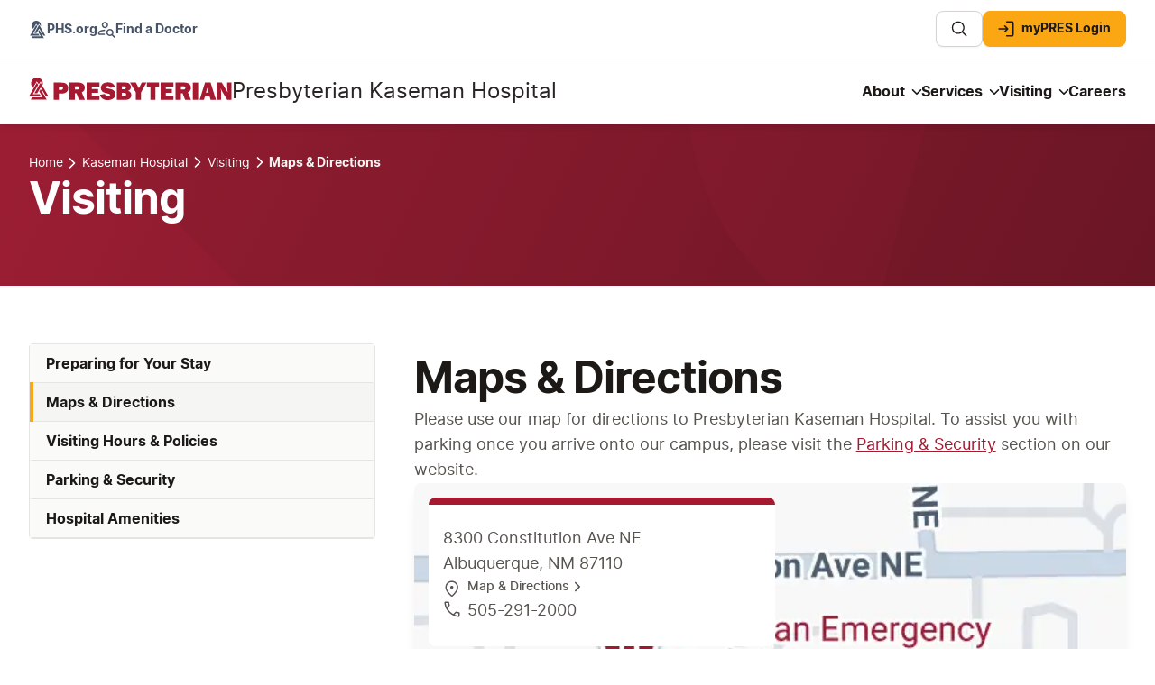

--- FILE ---
content_type: text/html; charset=utf-8
request_url: https://www.phs.org/kaseman-hospital/visiting/maps-directions
body_size: 31098
content:
<!DOCTYPE html><html lang="en-US"><head><meta charSet="utf-8"/><meta name="viewport" content="width=device-width"/><link rel="icon" type="image/png" sizes="32x32" href="/favicon-32x32.png"/><link rel="icon" type="image/png" sizes="48x48" href="/favicon-48x48.png"/><link rel="icon" type="image/png" sizes="16x16" href="/favicon-16x16.png"/><link rel="icon" type="image/svg+xml" href="/favicon.svg"/><link rel="shortcut icon" href="/favicon.ico"/><link rel="apple-touch-icon" sizes="180x180" href="/apple-touch-icon.png"/><link rel="apple-touch-icon-precomposed" sizes="180x180" href="/apple-touch-icon-precomposed.png"/><link rel="apple-touch-icon" sizes="120x120" href="/apple-touch-icon-120x120.png"/><link rel="apple-touch-icon-precomposed" sizes="120x120" href="/apple-touch-icon-120x120-precomposed.png"/><link rel="apple-touch-icon" sizes="152x152" href="/apple-touch-icon-152x152.png"/><link rel="apple-touch-icon-precomposed" sizes="152x152" href="/apple-touch-icon-152x152-precomposed.png"/><link rel="manifest" href="/site.webmanifest"/><link rel="mask-icon" href="/safari-pinned-tab.svg" color="#a71930"/><meta name="msapplication-TileColor" content="#da532c"/><meta name="theme-color" content="#ffffff"/><title>Maps &amp; Directions | Presbyterian Kaseman Hospital</title><meta name="description" content="Maps and directions to Kaseman"/><meta name="application-name" content="Maps &amp; Directions | Presbyterian Kaseman Hospital"/><meta name="robots" content="index, follow"/><link rel="canonical" href="https://www.phs.org/kaseman-hospital/visiting/maps-directions"/><meta property="og:site_name" content="Presbyterian Healthcare Services"/><meta property="og:type" content="website"/><meta property="og:url" content="https://www.phs.org/kaseman-hospital/visiting/maps-directions"/><meta property="og:title" content="Maps &amp; Directions | Presbyterian Kaseman Hospital"/><meta property="og:description" content="Maps and directions to Kaseman"/><meta property="og:image" content="/images/banner.png"/><meta name="twitter:card" content="summary_large_image"/><meta name="twitter:url" content="https://www.phs.org/kaseman-hospital/visiting/maps-directions"/><meta property="twitter:title" content="Maps &amp; Directions | Presbyterian Kaseman Hospital"/><meta property="twitter:description" content="Maps and directions to Kaseman"/><meta name="twitter:image" content="/images/banner.png"/><meta name="google-site-verification" content="xqE2fq5umcnUfxaV5BJ_iC2eEZvgqTk8yAg5heywHPs"/><link rel="preload" href="/svg/bg-hero-texture.svg" as="image" fetchPriority="high"/><meta name="next-head-count" content="35"/><link data-next-font="" rel="preconnect" href="/" crossorigin="anonymous"/><script id="pre-404-ssr" nonce="OGM0YTdlMGUtNDk1My00MTBmLWIzMDQtMmJmNTZlMjc2YmNi" data-nscript="beforeInteractive">
            window.dataLayer = window.dataLayer || [];
            if (false) {
              window.pre_404_fired = true;
              window.dataLayer.push({
                event: 'pre_404',
                is_404: '1'
              });
            }
          </script><script id="lux-script" nonce="OGM0YTdlMGUtNDk1My00MTBmLWIzMDQtMmJmNTZlMjc2YmNi" data-nscript="beforeInteractive">
            /* SpeedCurve RUM Snippet v2.0.0 */LUX=function(){var n=Math.floor;function t(){return Date.now?Date.now():+new Date}var r,a=t(),e=window.performance||{},i=e.timing||{navigationStart:(null===(r=window.LUX)||void 0===r?void 0:r.ns)||a};function o(){return e.now?n(e.now()):t()-i.navigationStart}(LUX=window.LUX||{}).ac=[],LUX.addData=function(n,t){return LUX.cmd(["addData",n,t])},LUX.cmd=function(n){return LUX.ac.push(n)},LUX.getDebug=function(){return[[a,0,[]]]},LUX.init=function(n){return LUX.cmd(["init",n||o()])},LUX.mark=function(){for(var n=[],t=0;t<arguments.length;t++)n[t]=arguments[t];if(e.mark)return e.mark.apply(e,n);var r=n[0],a=n[1]||{};void 0===a.startTime&&(a.startTime=o());LUX.cmd(["mark",r,a])},LUX.markLoadTime=function(){return LUX.cmd(["markLoadTime",o()])},LUX.startSoftNavigation=function(){return LUX.cmd(["startSoftNavigation",o()])},LUX.measure=function(){for(var n=[],t=0;t<arguments.length;t++)n[t]=arguments[t];if(e.measure)return e.measure.apply(e,n);var r,a=n[0],i=n[1],u=n[2];r="object"==typeof i?n[1]:{start:i,end:u};r.duration||r.end||(r.end=o());LUX.cmd(["measure",a,r])},LUX.on=function(n,t){return LUX.cmd(["on",n,t])},LUX.send=function(n){return LUX.cmd(["send",n])},LUX.snippetVersion="2.0.0",LUX.ns=a;var u=LUX;return window.LUX_ae=[],window.addEventListener("error",function(n){window.LUX_ae.push(n)}),u}();
        </script><link nonce="OGM0YTdlMGUtNDk1My00MTBmLWIzMDQtMmJmNTZlMjc2YmNi" rel="preload" href="/_next/static/css/d46ec73646c39000.css" as="style"/><link nonce="OGM0YTdlMGUtNDk1My00MTBmLWIzMDQtMmJmNTZlMjc2YmNi" rel="stylesheet" href="/_next/static/css/d46ec73646c39000.css" data-n-g=""/><noscript data-n-css="OGM0YTdlMGUtNDk1My00MTBmLWIzMDQtMmJmNTZlMjc2YmNi"></noscript><script defer="" nonce="OGM0YTdlMGUtNDk1My00MTBmLWIzMDQtMmJmNTZlMjc2YmNi" nomodule="" src="/_next/static/chunks/polyfills-78c92fac7aa8fdd8.js"></script><script id="speedcurve" src="/speedcurve.js" defer="" nonce="OGM0YTdlMGUtNDk1My00MTBmLWIzMDQtMmJmNTZlMjc2YmNi" data-nscript="beforeInteractive"></script><script defer="" src="/_next/static/chunks/1333.aa95f74656023bf3.js" nonce="OGM0YTdlMGUtNDk1My00MTBmLWIzMDQtMmJmNTZlMjc2YmNi"></script><script defer="" src="/_next/static/chunks/7d0bf13e.65ae4e57fec8ca70.js" nonce="OGM0YTdlMGUtNDk1My00MTBmLWIzMDQtMmJmNTZlMjc2YmNi"></script><script defer="" src="/_next/static/chunks/9184.714d7c7fcccdc12f.js" nonce="OGM0YTdlMGUtNDk1My00MTBmLWIzMDQtMmJmNTZlMjc2YmNi"></script><script defer="" src="/_next/static/chunks/7991.ea69bdf2a35ecb3d.js" nonce="OGM0YTdlMGUtNDk1My00MTBmLWIzMDQtMmJmNTZlMjc2YmNi"></script><script defer="" src="/_next/static/chunks/4168.f99d42c25d7e6152.js" nonce="OGM0YTdlMGUtNDk1My00MTBmLWIzMDQtMmJmNTZlMjc2YmNi"></script><script defer="" src="/_next/static/chunks/7569.d6ff5ed706b67760.js" nonce="OGM0YTdlMGUtNDk1My00MTBmLWIzMDQtMmJmNTZlMjc2YmNi"></script><script defer="" src="/_next/static/chunks/7606.52352fa00caa2f19.js" nonce="OGM0YTdlMGUtNDk1My00MTBmLWIzMDQtMmJmNTZlMjc2YmNi"></script><script src="/_next/static/chunks/webpack-40ad54c6834baadc.js" nonce="OGM0YTdlMGUtNDk1My00MTBmLWIzMDQtMmJmNTZlMjc2YmNi" defer=""></script><script src="/_next/static/chunks/framework-b929877a4651f49b.js" nonce="OGM0YTdlMGUtNDk1My00MTBmLWIzMDQtMmJmNTZlMjc2YmNi" defer=""></script><script src="/_next/static/chunks/main-ca71de5b3011b6c3.js" nonce="OGM0YTdlMGUtNDk1My00MTBmLWIzMDQtMmJmNTZlMjc2YmNi" defer=""></script><script src="/_next/static/chunks/pages/_app-1e8173e68c23966a.js" nonce="OGM0YTdlMGUtNDk1My00MTBmLWIzMDQtMmJmNTZlMjc2YmNi" defer=""></script><script src="/_next/static/chunks/9488-ff098d00989b445f.js" nonce="OGM0YTdlMGUtNDk1My00MTBmLWIzMDQtMmJmNTZlMjc2YmNi" defer=""></script><script src="/_next/static/chunks/4081-ba0a36d1efc0bc9f.js" nonce="OGM0YTdlMGUtNDk1My00MTBmLWIzMDQtMmJmNTZlMjc2YmNi" defer=""></script><script src="/_next/static/chunks/2157-a6815b80193e1785.js" nonce="OGM0YTdlMGUtNDk1My00MTBmLWIzMDQtMmJmNTZlMjc2YmNi" defer=""></script><script src="/_next/static/chunks/2585-2d2ba21cd12c8336.js" nonce="OGM0YTdlMGUtNDk1My00MTBmLWIzMDQtMmJmNTZlMjc2YmNi" defer=""></script><script src="/_next/static/chunks/1421-805ed82e924c01fe.js" nonce="OGM0YTdlMGUtNDk1My00MTBmLWIzMDQtMmJmNTZlMjc2YmNi" defer=""></script><script src="/_next/static/chunks/2278-99e719f06452b97b.js" nonce="OGM0YTdlMGUtNDk1My00MTBmLWIzMDQtMmJmNTZlMjc2YmNi" defer=""></script><script src="/_next/static/chunks/2908-cc6b7e7c9742c3dd.js" nonce="OGM0YTdlMGUtNDk1My00MTBmLWIzMDQtMmJmNTZlMjc2YmNi" defer=""></script><script src="/_next/static/chunks/9972-51b3b0a6d3f0f2a5.js" nonce="OGM0YTdlMGUtNDk1My00MTBmLWIzMDQtMmJmNTZlMjc2YmNi" defer=""></script><script src="/_next/static/chunks/4947-56ae6fce5c6ffca1.js" nonce="OGM0YTdlMGUtNDk1My00MTBmLWIzMDQtMmJmNTZlMjc2YmNi" defer=""></script><script src="/_next/static/chunks/1330-4d5a20e2976df810.js" nonce="OGM0YTdlMGUtNDk1My00MTBmLWIzMDQtMmJmNTZlMjc2YmNi" defer=""></script><script src="/_next/static/chunks/6410-90adfc28fbac380e.js" nonce="OGM0YTdlMGUtNDk1My00MTBmLWIzMDQtMmJmNTZlMjc2YmNi" defer=""></script><script src="/_next/static/chunks/5737-cf8a087dcb6a9d5f.js" nonce="OGM0YTdlMGUtNDk1My00MTBmLWIzMDQtMmJmNTZlMjc2YmNi" defer=""></script><script src="/_next/static/chunks/9259-602eff3696f51a44.js" nonce="OGM0YTdlMGUtNDk1My00MTBmLWIzMDQtMmJmNTZlMjc2YmNi" defer=""></script><script src="/_next/static/chunks/2461-591bbc23ebf22e52.js" nonce="OGM0YTdlMGUtNDk1My00MTBmLWIzMDQtMmJmNTZlMjc2YmNi" defer=""></script><script src="/_next/static/chunks/pages/%5Bdir%5D/visiting/%5B%5B...slug%5D%5D-ec82daa10d0a3ed5.js" nonce="OGM0YTdlMGUtNDk1My00MTBmLWIzMDQtMmJmNTZlMjc2YmNi" defer=""></script><script src="/_next/static/A34HcyVHSC-wi9xlD4tA9/_buildManifest.js" nonce="OGM0YTdlMGUtNDk1My00MTBmLWIzMDQtMmJmNTZlMjc2YmNi" defer=""></script><script src="/_next/static/A34HcyVHSC-wi9xlD4tA9/_ssgManifest.js" nonce="OGM0YTdlMGUtNDk1My00MTBmLWIzMDQtMmJmNTZlMjc2YmNi" defer=""></script><style data-styled="" data-styled-version="5.3.11">html{-webkit-scroll-behavior:smooth;-moz-scroll-behavior:smooth;-ms-scroll-behavior:smooth;scroll-behavior:smooth;font-size:100%;}/*!sc*/
body{-webkit-scroll-snap-type:y proximity;-moz-scroll-snap-type:y proximity;-ms-scroll-snap-type:y proximity;scroll-snap-type:y proximity;}/*!sc*/
html,body,*{font-family:"Inter","Arial",sans-serif;box-sizing:border-box;margin-block-start:0;margin-block-end:0;}/*!sc*/
a{color:#A71930;}/*!sc*/
button,a{-webkit-scroll-padding-top:10px;-moz-scroll-padding-top:10px;-ms-scroll-padding-top:10px;scroll-padding-top:10px;-webkit-scroll-margin-top:10px;-moz-scroll-margin-top:10px;-ms-scroll-margin-top:10px;scroll-margin-top:10px;}/*!sc*/
main *:focus{-webkit-scroll-snap-align:start;-moz-scroll-snap-align:start;-ms-scroll-snap-align:start;scroll-snap-align:start;}/*!sc*/
data-styled.g1[id="sc-global-kJLFZv1"]{content:"sc-global-kJLFZv1,"}/*!sc*/
.bwPLjT{display:-webkit-box;display:-webkit-flex;display:-ms-flexbox;display:flex;width:100%;position:-webkit-sticky;position:sticky;top:0;background-color:#FFFFFF;box-shadow:0px 4px 8px -2px rgba(16,24,40,0.1),0px 2px 4px -2px rgba(16,24,40,0.06);-webkit-transition:color 200ms ease-in-out;transition:color 200ms ease-in-out;z-index:100;}/*!sc*/
.jZTDRF{display:-webkit-box;display:-webkit-flex;display:-ms-flexbox;display:flex;-webkit-flex-direction:column;-ms-flex-direction:column;flex-direction:column;width:100%;}/*!sc*/
.jBDIJA{display:-webkit-box;display:-webkit-flex;display:-ms-flexbox;display:flex;display:none;-webkit-box-pack:justify;-webkit-justify-content:space-between;-ms-flex-pack:justify;justify-content:space-between;-webkit-align-items:flex-start;-webkit-box-align:flex-start;-ms-flex-align:flex-start;align-items:flex-start;padding-top:0.75rem;border-bottom:1px solid;border-bottom-color:#F5F5F4;width:100%;max-width:640px;padding-left:1rem;padding-right:1rem;margin-left:auto;margin-right:auto;}/*!sc*/
@media screen and (min-width:576px){.jBDIJA{max-width:768px;padding-left:2rem;padding-right:2rem;}}/*!sc*/
@media screen and (min-width:768px){.jBDIJA{max-width:1024px;}}/*!sc*/
@media screen and (min-width:992px){.jBDIJA{max-width:1280px;}}/*!sc*/
@media screen and (min-width:1280px){.jBDIJA{display:-webkit-box;display:-webkit-flex;display:-ms-flexbox;display:flex;}}/*!sc*/
.fBUwdT{display:-webkit-box;display:-webkit-flex;display:-ms-flexbox;display:flex;gap:24px;}/*!sc*/
.eBNqXC{display:-webkit-box;display:-webkit-flex;display:-ms-flexbox;display:flex;-webkit-flex-wrap:nowrap;-ms-flex-wrap:nowrap;flex-wrap:nowrap;-webkit-align-items:center;-webkit-box-align:center;-ms-flex-align:center;align-items:center;gap:4px;color:#475467;border-radius:4px;-webkit-transition:color 200ms ease-in-out;transition:color 200ms ease-in-out;}/*!sc*/
.eBNqXC:hover{color:#101828;}/*!sc*/
.ibcJQA{display:-webkit-box;display:-webkit-flex;display:-ms-flexbox;display:flex;gap:16px;height:40px;box-sizing:content-box;}/*!sc*/
.fzmbMx{display:-webkit-box;display:-webkit-flex;display:-ms-flexbox;display:flex;-webkit-align-items:center;-webkit-box-align:center;-ms-flex-align:center;align-items:center;-webkit-box-pack:justify;-webkit-justify-content:space-between;-ms-flex-pack:justify;justify-content:space-between;gap:16px;padding-top:1.25rem;width:100%;max-width:640px;padding-left:1rem;padding-right:1rem;margin-left:auto;margin-right:auto;}/*!sc*/
@media screen and (min-width:576px){.fzmbMx{max-width:768px;padding-left:2rem;padding-right:2rem;}}/*!sc*/
@media screen and (min-width:768px){.fzmbMx{max-width:1024px;}}/*!sc*/
@media screen and (min-width:992px){.fzmbMx{max-width:1280px;}}/*!sc*/
.epvYkM{display:-webkit-box;display:-webkit-flex;display:-ms-flexbox;display:flex;-webkit-flex-wrap:wrap;-ms-flex-wrap:wrap;flex-wrap:wrap;-webkit-align-items:flex-end;-webkit-box-align:flex-end;-ms-flex-align:flex-end;align-items:flex-end;-webkit-column-gap:12px;column-gap:12px;row-gap:4px;vertical-align:bottom;}/*!sc*/
.cDdQgz{display:-webkit-box;display:-webkit-flex;display:-ms-flexbox;display:flex;position:relative;-webkit-align-items:center;-webkit-box-align:center;-ms-flex-align:center;align-items:center;gap:12px;width:100%;height:25px;max-width:225px;top:-1.5px;}/*!sc*/
@media screen and (min-width:992px){.cDdQgz{top:-3px;}}/*!sc*/
.eLQxD{display:-webkit-box;display:-webkit-flex;display:-ms-flexbox;display:flex;width:-webkit-fit-content;width:-moz-fit-content;width:fit-content;height:-webkit-fit-content;height:-moz-fit-content;height:fit-content;}/*!sc*/
.fJkbQy{display:-webkit-box;display:-webkit-flex;display:-ms-flexbox;display:flex;}/*!sc*/
.fkHMQt{display:-webkit-box;display:-webkit-flex;display:-ms-flexbox;display:flex;display:none;height:100%;}/*!sc*/
@media screen and (min-width:1280px){.fkHMQt{display:-webkit-box;display:-webkit-flex;display:-ms-flexbox;display:flex;}}/*!sc*/
.dOZGhM{display:-webkit-box;display:-webkit-flex;display:-ms-flexbox;display:flex;gap:20px;height:100%;padding-top:0.25rem;}/*!sc*/
.gIxrAH{display:-webkit-box;display:-webkit-flex;display:-ms-flexbox;display:flex;gap:16px;height:40px;box-sizing:content-box;display:-webkit-box;display:-webkit-flex;display:-ms-flexbox;display:flex;padding-bottom:1rem;}/*!sc*/
@media screen and (min-width:576px){.gIxrAH{padding-bottom:1.25rem;}}/*!sc*/
@media screen and (min-width:1280px){.gIxrAH{display:none;}}/*!sc*/
.kEZfCp{display:-webkit-box;display:-webkit-flex;display:-ms-flexbox;display:flex;position:relative;contain:content;-webkit-box-pack:center;-webkit-justify-content:center;-ms-flex-pack:center;justify-content:center;width:100%;padding-top:2rem;padding-bottom:3rem;}/*!sc*/
@media screen and (min-width:576px){.kEZfCp{padding-top:2rem;padding-bottom:4.5rem;}}/*!sc*/
@media screen and (min-width:992px){.kEZfCp{padding-top:2rem;padding-bottom:4rem;}}/*!sc*/
.cRFwdv{display:-webkit-box;display:-webkit-flex;display:-ms-flexbox;display:flex;width:-webkit-fit-content;width:-moz-fit-content;width:fit-content;height:-webkit-fit-content;height:-moz-fit-content;height:fit-content;z-index:0;}/*!sc*/
.dLPmJl{display:-webkit-box;display:-webkit-flex;display:-ms-flexbox;display:flex;-webkit-flex-direction:column;-ms-flex-direction:column;flex-direction:column;width:100%;gap:32px;margin-left:auto;margin-right:auto;position:relative;}/*!sc*/
@media screen and (min-width:576px){.dLPmJl{max-width:704px;}}/*!sc*/
@media screen and (min-width:768px){.dLPmJl{position:unset;padding-top:0;}}/*!sc*/
@media screen and (min-width:992px){.dLPmJl{max-width:100%;gap:48px;}}/*!sc*/
.cqIHl{display:-webkit-box;display:-webkit-flex;display:-ms-flexbox;display:flex;-webkit-flex-direction:row;-ms-flex-direction:row;flex-direction:row;-webkit-align-items:center;-webkit-box-align:center;-ms-flex-align:center;align-items:center;-webkit-box-pack:justify;-webkit-justify-content:space-between;-ms-flex-pack:justify;justify-content:space-between;gap:24px;-webkit-flex-wrap:wrap-reverse;-ms-flex-wrap:wrap-reverse;flex-wrap:wrap-reverse;}/*!sc*/
@media screen and (min-width:768px){.cqIHl{padding-bottom:0;}}/*!sc*/
@media screen and (min-width:1280px){}/*!sc*/
.hbIRUg{display:-webkit-box;display:-webkit-flex;display:-ms-flexbox;display:flex;display:none;position:relative;width:-webkit-fit-content;width:-moz-fit-content;width:fit-content;gap:12px;-webkit-align-items:center;-webkit-box-align:center;-ms-flex-align:center;align-items:center;-webkit-box-pack:start;-webkit-justify-content:start;-ms-flex-pack:start;justify-content:start;-webkit-flex-wrap:wrap;-ms-flex-wrap:wrap;flex-wrap:wrap;}/*!sc*/
@media screen and (min-width:768px){.hbIRUg{display:-webkit-box;display:-webkit-flex;display:-ms-flexbox;display:flex;}}/*!sc*/
.eCMWJW{display:-webkit-box;display:-webkit-flex;display:-ms-flexbox;display:flex;gap:12px;position:static;}/*!sc*/
.cJdVPQ{display:-webkit-box;display:-webkit-flex;display:-ms-flexbox;display:flex;display:-webkit-box;display:-webkit-flex;display:-ms-flexbox;display:flex;position:relative;width:-webkit-fit-content;width:-moz-fit-content;width:fit-content;gap:12px;-webkit-align-items:center;-webkit-box-align:center;-ms-flex-align:center;align-items:center;-webkit-box-pack:start;-webkit-justify-content:start;-ms-flex-pack:start;justify-content:start;-webkit-flex-wrap:wrap;-ms-flex-wrap:wrap;flex-wrap:wrap;}/*!sc*/
@media screen and (min-width:768px){.cJdVPQ{display:none;}}/*!sc*/
.bdgKJe{display:-webkit-box;display:-webkit-flex;display:-ms-flexbox;display:flex;gap:12px;position:relative;}/*!sc*/
.eTCxuy{display:-webkit-box;display:-webkit-flex;display:-ms-flexbox;display:flex;-webkit-flex-direction:column;-ms-flex-direction:column;flex-direction:column;}/*!sc*/
.KChLV{display:-webkit-box;display:-webkit-flex;display:-ms-flexbox;display:flex;width:100%;height:6px;}/*!sc*/
.doeKGz{display:-webkit-box;display:-webkit-flex;display:-ms-flexbox;display:flex;-webkit-flex-direction:column;-ms-flex-direction:column;flex-direction:column;border-radius:4px;background-color:#FFFFFF;box-shadow:0px 12px 16px -4px rgba(16,24,40,0.08),0px 4px 6px -2px rgba(16,24,40,0.03);overflow-x:hidden;overflow-y:hidden;}/*!sc*/
.hmsBnL{display:-webkit-box;display:-webkit-flex;display:-ms-flexbox;display:flex;width:100%;-webkit-flex-direction:column;-ms-flex-direction:column;flex-direction:column;gap:32px;-webkit-box-pack:justify;-webkit-justify-content:space-between;-ms-flex-pack:justify;justify-content:space-between;-webkit-align-items:flex-start;-webkit-box-align:flex-start;-ms-flex-align:flex-start;align-items:flex-start;padding-top:0;}/*!sc*/
@media screen and (min-width:768px){.hmsBnL{padding-top:0;}}/*!sc*/
@media screen and (min-width:992px){.hmsBnL{-webkit-flex-direction:row;-ms-flex-direction:row;flex-direction:row;padding-top:0;}}/*!sc*/
.TxxNi{display:-webkit-box;display:-webkit-flex;display:-ms-flexbox;display:flex;width:100%;-webkit-flex-direction:column;-ms-flex-direction:column;flex-direction:column;max-width:100%;gap:16px;-webkit-align-items:flex-left;-webkit-box-align:flex-left;-ms-flex-align:flex-left;align-items:flex-left;text-align:left;margin-left:0;margin-right:0;}/*!sc*/
@media screen and (min-width:576px){.TxxNi{gap:24px;}}/*!sc*/
@media screen and (min-width:768px){.TxxNi{padding-bottom:0;padding-top:0;}}/*!sc*/
@media screen and (min-width:992px){.TxxNi{max-width:800px;margin-top:0;margin-bottom:0;}}/*!sc*/
@media screen and (min-width:1280px){}/*!sc*/
.CyLSQ{display:-webkit-box;display:-webkit-flex;display:-ms-flexbox;display:flex;position:unset;contain:unset;-webkit-box-pack:center;-webkit-justify-content:center;-ms-flex-pack:center;justify-content:center;width:100%;padding-top:3rem;padding-bottom:3rem;}/*!sc*/
@media screen and (min-width:576px){.CyLSQ{padding-top:4rem;padding-bottom:4rem;}}/*!sc*/
@media screen and (min-width:992px){.CyLSQ{padding-top:4rem;padding-bottom:6rem;}}/*!sc*/
.cSgNKo{display:-webkit-box;display:-webkit-flex;display:-ms-flexbox;display:flex;display:contents;-webkit-flex-direction:column;-ms-flex-direction:column;flex-direction:column;grid-area:SideBar;gap:32px;max-width:384px;}/*!sc*/
@media screen and (min-width:992px){.cSgNKo{display:-webkit-box;display:-webkit-flex;display:-ms-flexbox;display:flex;}}/*!sc*/
.clTaWa{display:-webkit-box;display:-webkit-flex;display:-ms-flexbox;display:flex;grid-area:SideBarTop;-webkit-flex-direction:column;-ms-flex-direction:column;flex-direction:column;gap:32px;}/*!sc*/
@media screen and (min-width:992px){.clTaWa{display:contents;}}/*!sc*/
.hSxcVN{display:-webkit-box;display:-webkit-flex;display:-ms-flexbox;display:flex;-webkit-flex-direction:column;-ms-flex-direction:column;flex-direction:column;width:100%;padding:0;border:1px solid;border-color:#E7E5E4;border-radius:4px;display:none;}/*!sc*/
@media screen and (min-width:992px){.hSxcVN{display:-webkit-box;display:-webkit-flex;display:-ms-flexbox;display:flex;}}/*!sc*/
.iyUIWW{display:-webkit-box;display:-webkit-flex;display:-ms-flexbox;display:flex;position:relative;-webkit-align-items:center;-webkit-box-align:center;-ms-flex-align:center;align-items:center;-webkit-box-pack:justify;-webkit-justify-content:space-between;-ms-flex-pack:justify;justify-content:space-between;gap:8px;width:100%;background-color:#FAFAF9;padding-top:0.5rem;padding-bottom:0.5rem;padding-left:1rem;padding-right:1rem;border:2px solid;border-color:#FAFAF9;border-bottom:1px solid;border-bottom-color:#E7E5E4;cursor:pointer;-webkit-transition:border-color 100ms ease-in-out;transition:border-color 100ms ease-in-out;}/*!sc*/
.iyUIWW:hover{border:2px solid;padding-bottom:0.438rem;}/*!sc*/
.iyUIWW:focus-visible{border-radius:4px;outline:3px solid;outline-color:#4194c1;outline-offset:3px;z-index:100;}/*!sc*/
.iyUIWW::before{content:'';position:absolute;display:none;height:calc(100% + 4px);top:-3px;left:-2px;width:4px;background-color:#FAA713;}/*!sc*/
.gFlSyt{display:-webkit-box;display:-webkit-flex;display:-ms-flexbox;display:flex;position:relative;-webkit-align-items:center;-webkit-box-align:center;-ms-flex-align:center;align-items:center;-webkit-box-pack:justify;-webkit-justify-content:space-between;-ms-flex-pack:justify;justify-content:space-between;gap:8px;width:100%;background-color:#F5F5F4;padding-top:0.5rem;padding-bottom:0.5rem;padding-left:1rem;padding-right:1rem;border:2px solid;border-color:#F5F5F4;border-bottom:1px solid;border-bottom-color:#E7E5E4;cursor:pointer;-webkit-transition:border-color 100ms ease-in-out;transition:border-color 100ms ease-in-out;}/*!sc*/
.gFlSyt:hover{border:2px solid;padding-bottom:0.438rem;}/*!sc*/
.gFlSyt:focus-visible{border-radius:4px;outline:3px solid;outline-color:#4194c1;outline-offset:3px;z-index:100;}/*!sc*/
.gFlSyt::before{content:'';position:absolute;display:block;height:calc(100% + 4px);top:-3px;left:-2px;width:4px;background-color:#FAA713;}/*!sc*/
.jLEPRT{display:-webkit-box;display:-webkit-flex;display:-ms-flexbox;display:flex;grid-area:MainContent;-webkit-flex-direction:column;-ms-flex-direction:column;flex-direction:column;}/*!sc*/
.dJCIVv{display:-webkit-box;display:-webkit-flex;display:-ms-flexbox;display:flex;-webkit-flex-direction:column;-ms-flex-direction:column;flex-direction:column;gap:24px;}/*!sc*/
.gUAqje{display:-webkit-box;display:-webkit-flex;display:-ms-flexbox;display:flex;position:relative;width:100%;max-width:100%;border-radius:8px;box-shadow:0px 12px 16px -4px rgba(16,24,40,0.08),0px 4px 6px -2px rgba(16,24,40,0.03);overflow-x:hidden;overflow-y:hidden;-webkit-box-pack:center;-webkit-justify-content:center;-ms-flex-pack:center;justify-content:center;-webkit-align-items:center;-webkit-box-align:center;-ms-flex-align:center;align-items:center;}/*!sc*/
.iXVfeP{display:-webkit-box;display:-webkit-flex;display:-ms-flexbox;display:flex;position:absolute;-webkit-flex-direction:column;-ms-flex-direction:column;flex-direction:column;top:16px;left:16px;width:100%;max-width:calc(100% - 32px);border-top:8px solid;border-color:#A71930;border-radius:8px;overflow-x:hidden;overflow-y:hidden;padding-left:1rem;padding-right:1rem;padding-top:1.5rem;padding-bottom:1.5rem;gap:8px;background-color:#FFFFFF;}/*!sc*/
@media screen and (min-width:992px){.iXVfeP{width:calc(100% - 32px);max-width:384px;}}/*!sc*/
.gJCIYV{display:-webkit-box;display:-webkit-flex;display:-ms-flexbox;display:flex;gap:8px;}/*!sc*/
.fbQDfy{display:-webkit-box;display:-webkit-flex;display:-ms-flexbox;display:flex;-webkit-flex-direction:column;-ms-flex-direction:column;flex-direction:column;gap:8px;width:100%;}/*!sc*/
.dynIJz{display:-webkit-box;display:-webkit-flex;display:-ms-flexbox;display:flex;position:relative;contain:content;-webkit-box-pack:center;-webkit-justify-content:center;-ms-flex-pack:center;justify-content:center;width:100%;padding-top:3rem;padding-bottom:3rem;}/*!sc*/
@media screen and (min-width:576px){.dynIJz{padding-top:3rem;padding-bottom:3rem;}}/*!sc*/
@media screen and (min-width:992px){.dynIJz{padding-top:3rem;padding-bottom:3rem;}}/*!sc*/
.cUyVYs{display:-webkit-box;display:-webkit-flex;display:-ms-flexbox;display:flex;-webkit-flex-direction:column;-ms-flex-direction:column;flex-direction:column;width:100%;margin-left:auto;margin-right:auto;gap:48px;}/*!sc*/
@media screen and (min-width:576px){.cUyVYs{max-width:704px;}}/*!sc*/
@media screen and (min-width:992px){.cUyVYs{max-width:100%;}}/*!sc*/
.deKppQ{display:-webkit-box;display:-webkit-flex;display:-ms-flexbox;display:flex;-webkit-flex-direction:column;-ms-flex-direction:column;flex-direction:column;gap:32px;-webkit-transition:-webkit-transform .3s;-webkit-transition:transform .3s;transition:transform .3s;-webkit-align-items:stretch;-webkit-box-align:stretch;-ms-flex-align:stretch;align-items:stretch;}/*!sc*/
@media screen and (min-width:576px){.deKppQ{-webkit-flex-direction:row;-ms-flex-direction:row;flex-direction:row;}}/*!sc*/
@media screen and (min-width:992px){.deKppQ{-webkit-transform:unset;-ms-transform:unset;transform:unset;-webkit-box-pack:center;-webkit-justify-content:center;-ms-flex-pack:center;justify-content:center;}}/*!sc*/
.fGLbXW{display:-webkit-box;display:-webkit-flex;display:-ms-flexbox;display:flex;width:100%;-webkit-box-pack:center;-webkit-justify-content:center;-ms-flex-pack:center;justify-content:center;}/*!sc*/
@media screen and (min-width:576px){.fGLbXW{max-width:400px;-webkit-flex:0 0 calc(50% - 16px);-ms-flex:0 0 calc(50% - 16px);flex:0 0 calc(50% - 16px);}}/*!sc*/
@media screen and (min-width:992px){.fGLbXW{-webkit-flex:0 1 31.5%;-ms-flex:0 1 31.5%;flex:0 1 31.5%;}}/*!sc*/
.cnWhwp{display:-webkit-box;display:-webkit-flex;display:-ms-flexbox;display:flex;-webkit-flex-direction:column;-ms-flex-direction:column;flex-direction:column;width:100%;height:100%;max-width:400px;background-color:transparent;cursor:pointer;border-radius:8px;border:1px solid;border-color:#E7E5E4;-webkit-transition:box-shadow 150ms ease-in-out;transition:box-shadow 150ms ease-in-out;}/*!sc*/
.cnWhwp:hover{cursor:pointer;box-shadow:0px 20px 24px -4px rgba(16,24,40,0.08),0px 8px 8px -4px rgba(16,24,40,0.03);}/*!sc*/
.hQIRAr{display:-webkit-box;display:-webkit-flex;display:-ms-flexbox;display:flex;width:100%;height:100%;}/*!sc*/
.SyQUl{display:-webkit-box;display:-webkit-flex;display:-ms-flexbox;display:flex;-webkit-flex-direction:column;-ms-flex-direction:column;flex-direction:column;gap:16px;-webkit-box-flex:1;-webkit-flex-grow:1;-ms-flex-positive:1;flex-grow:1;padding:1.5rem;background-color:#FFFFFF;border-radius:0 0 7px 7px;}/*!sc*/
.bQFJjq{display:-webkit-box;display:-webkit-flex;display:-ms-flexbox;display:flex;position:relative;contain:content;-webkit-box-pack:center;-webkit-justify-content:center;-ms-flex-pack:center;justify-content:center;width:100%;padding-top:3rem;padding-bottom:2rem;}/*!sc*/
@media screen and (min-width:576px){.bQFJjq{padding-top:4rem;padding-bottom:2rem;}}/*!sc*/
@media screen and (min-width:992px){.bQFJjq{padding-top:4rem;padding-bottom:2rem;}}/*!sc*/
.kCxHBR{display:-webkit-box;display:-webkit-flex;display:-ms-flexbox;display:flex;width:100%;margin-left:auto;margin-right:auto;-webkit-flex-direction:column;-ms-flex-direction:column;flex-direction:column;-webkit-flex-wrap:wrap;-ms-flex-wrap:wrap;flex-wrap:wrap;margin-top:2.5rem;gap:40px;}/*!sc*/
@media screen and (min-width:576px){.kCxHBR{gap:32px;-webkit-flex-direction:row;-ms-flex-direction:row;flex-direction:row;-webkit-box-pack:justify;-webkit-justify-content:space-between;-ms-flex-pack:justify;justify-content:space-between;-webkit-align-items:center;-webkit-box-align:center;-ms-flex-align:center;align-items:center;}}/*!sc*/
.lKKxc{display:-webkit-box;display:-webkit-flex;display:-ms-flexbox;display:flex;width:100%;-webkit-flex-direction:column;-ms-flex-direction:column;flex-direction:column;gap:32px;}/*!sc*/
@media screen and (min-width:576px){.lKKxc{gap:48px;}}/*!sc*/
.hYpWRE{display:-webkit-box;display:-webkit-flex;display:-ms-flexbox;display:flex;-webkit-flex-direction:column;-ms-flex-direction:column;flex-direction:column;padding-bottom:2rem;padding-left:1rem;padding-right:1rem;border-bottom:1px solid;border-color:#1D2939;gap:40px;}/*!sc*/
@media screen and (min-width:992px){.hYpWRE{-webkit-flex-direction:row;-ms-flex-direction:row;flex-direction:row;-webkit-box-pack:justify;-webkit-justify-content:space-between;-ms-flex-pack:justify;justify-content:space-between;-webkit-flex-wrap:wrap;-ms-flex-wrap:wrap;flex-wrap:wrap;padding-left:0;padding-right:0;}}/*!sc*/
.ePABdi{display:-webkit-box;display:-webkit-flex;display:-ms-flexbox;display:flex;-webkit-flex-direction:column;-ms-flex-direction:column;flex-direction:column;gap:8px;}/*!sc*/
@media screen and (min-width:576px){.ePABdi{-webkit-flex-direction:row;-ms-flex-direction:row;flex-direction:row;gap:12px;}}/*!sc*/
.cMMxcR{display:-webkit-box;display:-webkit-flex;display:-ms-flexbox;display:flex;width:-webkit-fit-content;width:-moz-fit-content;width:fit-content;height:-webkit-fit-content;height:-moz-fit-content;height:fit-content;max-width:100%;}/*!sc*/
.hPGVRT{display:-webkit-box;display:-webkit-flex;display:-ms-flexbox;display:flex;-webkit-flex-direction:column;-ms-flex-direction:column;flex-direction:column;gap:16px;}/*!sc*/
@media screen and (min-width:576px){.hPGVRT{-webkit-flex-direction:row;-ms-flex-direction:row;flex-direction:row;gap:42px;}}/*!sc*/
@media screen and (min-width:992px){.hPGVRT{-webkit-box-pack:unset;-webkit-justify-content:unset;-ms-flex-pack:unset;justify-content:unset;}}/*!sc*/
.cIyRcj{display:-webkit-box;display:-webkit-flex;display:-ms-flexbox;display:flex;-webkit-flex-direction:column;-ms-flex-direction:column;flex-direction:column;-webkit-box-pack:justify;-webkit-justify-content:space-between;-ms-flex-pack:justify;justify-content:space-between;gap:16px;}/*!sc*/
@media screen and (min-width:576px){.cIyRcj{-webkit-flex-direction:row;-ms-flex-direction:row;flex-direction:row;-webkit-flex-wrap:wrap;-ms-flex-wrap:wrap;flex-wrap:wrap;-webkit-column-gap:0;column-gap:0;row-gap:32px;}}/*!sc*/
.fVtzCx{display:-webkit-box;display:-webkit-flex;display:-ms-flexbox;display:flex;-webkit-flex-direction:column;-ms-flex-direction:column;flex-direction:column;}/*!sc*/
@media screen and (min-width:576px){.fVtzCx{gap:12px;-webkit-flex:0 0 calc(50% - 12px);-ms-flex:0 0 calc(50% - 12px);flex:0 0 calc(50% - 12px);-webkit-align-items:flex-start;-webkit-box-align:flex-start;-ms-flex-align:flex-start;align-items:flex-start;padding-left:0;padding-right:0;}}/*!sc*/
@media screen and (min-width:992px){.fVtzCx{-webkit-flex:0 0 25%;-ms-flex:0 0 25%;flex:0 0 25%;padding-left:1rem;padding-right:1rem;}}/*!sc*/
.knXrXG{display:-webkit-box;display:-webkit-flex;display:-ms-flexbox;display:flex;width:100%;font-size:0.875rem;font-weight:700;line-height:1.25rem;color:#98A2B3;-webkit-align-items:center;-webkit-box-align:center;-ms-flex-align:center;align-items:center;gap:4px;-webkit-box-pack:justify;-webkit-justify-content:space-between;-ms-flex-pack:justify;justify-content:space-between;cursor:pointer;}/*!sc*/
@media screen and (min-width:576px){.knXrXG{border-color:#344054;-webkit-box-pack:start;-webkit-justify-content:flex-start;-ms-flex-pack:start;justify-content:flex-start;}}/*!sc*/
.knXrXG:focus-visible{border-radius:4px;outline:3px solid;outline-offset:3px;outline-color:#4194c1;}/*!sc*/
.izLDKv{display:-webkit-box;display:-webkit-flex;display:-ms-flexbox;display:flex;-webkit-flex-wrap:wrap;-ms-flex-wrap:wrap;flex-wrap:wrap;row-gap:16px;padding-top:2rem;-webkit-box-pack:center;-webkit-justify-content:center;-ms-flex-pack:center;justify-content:center;position:relative;-webkit-flex-direction:column;-ms-flex-direction:column;flex-direction:column;padding-left:1rem;padding-right:1rem;border-top:1px solid;border-color:#1D2939;}/*!sc*/
@media screen and (min-width:576px){.izLDKv{-webkit-flex-direction:row;-ms-flex-direction:row;flex-direction:row;padding-left:0;padding-right:0;row-gap:12px;padding-top:1.5rem;border-top:unset;}}/*!sc*/
.izLDKv::before{content:'';display:block;height:2px;width:100%;position:absolute;left:0;bottom:0;background-color:#0F0F1D;}/*!sc*/
.inJcdS{display:-webkit-box;display:-webkit-flex;display:-ms-flexbox;display:flex;width:100%;gap:24px;padding-left:1rem;padding-right:1rem;-webkit-flex-direction:column;-ms-flex-direction:column;flex-direction:column;-webkit-box-pack:justify;-webkit-justify-content:space-between;-ms-flex-pack:justify;justify-content:space-between;}/*!sc*/
@media screen and (min-width:576px){.inJcdS{-webkit-flex-direction:row;-ms-flex-direction:row;flex-direction:row;}}/*!sc*/
@media screen and (min-width:992px){.inJcdS{padding-left:0;padding-right:0;}}/*!sc*/
.gikjiu{display:-webkit-box;display:-webkit-flex;display:-ms-flexbox;display:flex;-webkit-align-items:center;-webkit-box-align:center;-ms-flex-align:center;align-items:center;gap:16px;}/*!sc*/
data-styled.g2[id="sc-ace17a57-0"]{content:"bwPLjT,jZTDRF,jBDIJA,fBUwdT,eBNqXC,ibcJQA,fzmbMx,epvYkM,cDdQgz,eLQxD,fJkbQy,fkHMQt,dOZGhM,gIxrAH,kEZfCp,cRFwdv,dLPmJl,cqIHl,hbIRUg,eCMWJW,cJdVPQ,bdgKJe,eTCxuy,KChLV,doeKGz,hmsBnL,TxxNi,CyLSQ,cSgNKo,clTaWa,hSxcVN,iyUIWW,gFlSyt,jLEPRT,dJCIVv,gUAqje,iXVfeP,gJCIYV,fbQDfy,dynIJz,cUyVYs,deKppQ,fGLbXW,cnWhwp,hQIRAr,SyQUl,bQFJjq,kCxHBR,lKKxc,hYpWRE,ePABdi,cMMxcR,hPGVRT,cIyRcj,fVtzCx,knXrXG,izLDKv,inJcdS,gikjiu,"}/*!sc*/
.cqHRcy{font:0.875rem/1.25rem "Inter","Arial",sans-serif;font-weight:700;}/*!sc*/
.ckvkip{font-size:0.875rem;color:#292524;font-weight:400;line-height:1;}/*!sc*/
@media screen and (min-width:576px){.ckvkip{font-size:1rem;}}/*!sc*/
@media screen and (min-width:768px){.ckvkip{font-size:1.125rem;}}/*!sc*/
@media screen and (min-width:992px){.ckvkip{font-size:1.5rem;}}/*!sc*/
.cMJuci{font:0.875rem/1.25rem "Inter","Arial",sans-serif;text-align:left;display:-webkit-box;-webkit-line-clamp:1;-webkit-box-orient:vertical;overflow:hidden;min-width:-webkit-fit-content;min-width:-moz-fit-content;min-width:fit-content;border-bottom:1px solid;border-bottom-color:transparent;-webkit-transition:border-bottom-color 0.2s ease;transition:border-bottom-color 0.2s ease;}/*!sc*/
.cMJuci:hover{border-bottom-color:#FFFFFF;}/*!sc*/
.ibMJff{font:0.875rem/1.25rem "Inter","Arial",sans-serif;text-align:left;display:-webkit-box;-webkit-line-clamp:1;-webkit-box-orient:vertical;overflow:hidden;min-width:-webkit-fit-content;min-width:-moz-fit-content;min-width:fit-content;font-weight:400;border-bottom:1px solid;border-bottom-color:transparent;-webkit-transition:border-bottom-color 0.2s ease;transition:border-bottom-color 0.2s ease;}/*!sc*/
@media screen and (min-width:768px){.ibMJff{min-width:-webkit-max-content;min-width:-moz-max-content;min-width:max-content;}}/*!sc*/
.ibMJff:hover{border-bottom-color:#FFFFFF;}/*!sc*/
.cskbyg{font:0.875rem/1.25rem "Inter","Arial",sans-serif;text-align:left;display:-webkit-box;-webkit-box-orient:vertical;overflow:hidden;min-width:-webkit-fit-content;min-width:-moz-fit-content;min-width:fit-content;color:#F5F5F4;font-weight:700;border-bottom:1px solid;border-bottom-color:transparent;-webkit-transition:border-bottom-color 0.2s ease;transition:border-bottom-color 0.2s ease;}/*!sc*/
@media screen and (min-width:768px){.cskbyg{min-width:-webkit-fit-content;min-width:-moz-fit-content;min-width:fit-content;}}/*!sc*/
.eVyaYS{font:1rem/1.5rem "Inter","Arial",sans-serif;font-weight:700;color:#1C1917;}/*!sc*/
.gbjwcY{font:1.125rem/1.75rem "Inter","Arial",sans-serif;color:#57534E;}/*!sc*/
.dcAOFO{font:1.25rem/1.875rem "Inter","Arial",sans-serif;color:#57534E;contain:content;text-overflow:ellipsis;-webkit-box-flex:1;-webkit-flex-grow:1;-ms-flex-positive:1;flex-grow:1;}/*!sc*/
.eckYfy{font-size:1rem;line-height:1.5rem;color:#FFFFFF;}/*!sc*/
@media screen and (min-width:576px){.eckYfy{font-size:1.5rem;line-height:2rem;}}/*!sc*/
.hfMeCE{border-bottom:1px solid;border-color:transparent;-webkit-transition:border-color 200ms;transition:border-color 200ms;}/*!sc*/
.botsLO{display:-webkit-box;display:-webkit-flex;display:-ms-flexbox;display:flex;-webkit-transition:-webkit-transform 200ms;-webkit-transition:transform 200ms;transition:transform 200ms;-webkit-transform:rotate(90deg);-ms-transform:rotate(90deg);transform:rotate(90deg);}/*!sc*/
@media screen and (min-width:576px){.botsLO{-webkit-transform:unset;-ms-transform:unset;transform:unset;}}/*!sc*/
.ktITia{width:100%;}/*!sc*/
.lltndg{width:100%;-webkit-flex:0 0 100%;-ms-flex:0 0 100%;flex:0 0 100%;}/*!sc*/
.bFZIOo{font:0.875rem/1.25rem "Inter","Arial",sans-serif;}/*!sc*/
@media screen and (min-width:576px){.bFZIOo{padding-bottom:0.75rem;border-bottom:1px solid;border-color:#1D2939;}}/*!sc*/
.heHQYn{font:0.875rem/1.25rem "Inter","Arial",sans-serif;color:#98A2B3;white-space:pre-wrap;}/*!sc*/
data-styled.g3[id="sc-b323b31-0"]{content:"cqHRcy,ckvkip,cMJuci,ibMJff,cskbyg,eVyaYS,gbjwcY,dcAOFO,eckYfy,hfMeCE,botsLO,ktITia,lltndg,bFZIOo,heHQYn,"}/*!sc*/
.dyucdm{position:relative;}/*!sc*/
.gvvIYa{position:absolute;width:100%;top:100%;box-shadow:0px 4px 8px -2px rgba(16,24,40,0.1),0px 2px 4px -2px rgba(16,24,40,0.06);}/*!sc*/
.dKfXsr{position:absolute;right:0;left:0;top:0;bottom:0;z-index:0;width:100%;}/*!sc*/
@media screen and (min-width:992px){.dKfXsr{width:100%;}}/*!sc*/
.gfNtss{width:100%;z-index:10;max-width:640px;padding-left:1rem;padding-right:1rem;margin-left:auto;margin-right:auto;}/*!sc*/
@media screen and (min-width:576px){.gfNtss{max-width:768px;padding-left:2rem;padding-right:2rem;}}/*!sc*/
@media screen and (min-width:768px){.gfNtss{max-width:1024px;}}/*!sc*/
@media screen and (min-width:992px){.gfNtss{max-width:1280px;}}/*!sc*/
@media screen and (min-width:992px){.iHAoIO{display:none;}}/*!sc*/
.hSrSFu{width:100%;height:450px;cursor:pointer;}/*!sc*/
.gIpPjT{width:100%;min-height:216px;height:216px;border-radius:7px 7px 0px 0px;contain:content;-webkit-transition:box-shadow 150ms ease-in-out;transition:box-shadow 150ms ease-in-out;}/*!sc*/
.iqYeQB{-webkit-box-flex:1;-webkit-flex-grow:1;-ms-flex-positive:1;flex-grow:1;}/*!sc*/
.eMylFz{max-width:704px;margin-left:auto;margin-right:auto;}/*!sc*/
@media screen and (min-width:992px){.eMylFz{max-width:100%;}}/*!sc*/
.cJivlZ{padding-left:1rem;padding-right:1rem;}/*!sc*/
.gLBqiE{height:0px;width:100%;opacity:0;-webkit-transition:height 200ms ease-in-out,opacity 100ms ease-in-out;transition:height 200ms ease-in-out,opacity 100ms ease-in-out;overflow-x:hidden;overflow-y:hidden;}/*!sc*/
@media screen and (min-width:576px){.gLBqiE{height:auto;opacity:1;padding-left:0;padding-right:0;overflow-x:visible;overflow-y:visible;}}/*!sc*/
data-styled.g4[id="sc-6293d692-0"]{content:"dyucdm,gvvIYa,dKfXsr,gfNtss,iHAoIO,hSrSFu,gIpPjT,iqYeQB,eMylFz,cJivlZ,gLBqiE,"}/*!sc*/
.iGOcpF.iGOcpF.iGOcpF{display:-webkit-box;display:-webkit-flex;display:-ms-flexbox;display:flex;-webkit-text-decoration:none;text-decoration:none;text-transform:unset;background-color:#1C1917;color:#FFFFFF;border-color:#1C1917;position:absolute;z-index:999;top:-100px;left:0;margin:0.5rem;box-shadow:0px 1px 2px rgba(16,24,40,0.05);-webkit-transition:outline 50ms cubic-bezier(0.4,0,0.2,1) 0ms,background-color 150ms ease-in-out,color 150ms ease-in-out,border-color 150ms ease-in-out;transition:outline 50ms cubic-bezier(0.4,0,0.2,1) 0ms,background-color 150ms ease-in-out,color 150ms ease-in-out,border-color 150ms ease-in-out;outline-offset:3px;width:100%;-webkit-box-pack:center;-webkit-justify-content:center;-ms-flex-pack:center;justify-content:center;}/*!sc*/
@media screen and (min-width:576px){.iGOcpF.iGOcpF.iGOcpF{width:-webkit-fit-content;width:-moz-fit-content;width:fit-content;}}/*!sc*/
.iGOcpF.iGOcpF.iGOcpF:hover{background-color:#44403C;border-color:#44403C;}/*!sc*/
.iGOcpF.iGOcpF.iGOcpF:focus-visible{top:0;outline-offset:3px;outline:3px solid;outline-color:#4194c1;}/*!sc*/
.drSwwB.drSwwB.drSwwB{display:-webkit-box;display:-webkit-flex;display:-ms-flexbox;display:flex;-webkit-text-decoration:none;text-decoration:none;text-transform:unset;padding-left:0;padding-right:0;padding-top:0.5rem;padding-bottom:0.5rem;border:1px solid;border-color:#D7D3D0;color:#1C1917;background-color:#FFFFFF;min-width:50px;max-width:50px;width:-webkit-fit-content;width:-moz-fit-content;width:fit-content;-webkit-box-pack:center;-webkit-justify-content:center;-ms-flex-pack:center;justify-content:center;}/*!sc*/
.drSwwB.drSwwB.drSwwB:hover{border-color:#57534E;color:#C42943;}/*!sc*/
.gNIMVX.gNIMVX.gNIMVX{display:-webkit-box;display:-webkit-flex;display:-ms-flexbox;display:flex;-webkit-text-decoration:none;text-decoration:none;text-transform:unset;background-color:#FAA713;color:#1C1917;border-color:#FAA713;display:none;box-shadow:0px 1px 2px rgba(16,24,40,0.05);-webkit-transition:outline 50ms cubic-bezier(0.4,0,0.2,1) 0ms,background-color 150ms ease-in-out,color 150ms ease-in-out,border-color 150ms ease-in-out;transition:outline 50ms cubic-bezier(0.4,0,0.2,1) 0ms,background-color 150ms ease-in-out,color 150ms ease-in-out,border-color 150ms ease-in-out;outline-offset:3px;width:100%;-webkit-box-pack:center;-webkit-justify-content:center;-ms-flex-pack:center;justify-content:center;}/*!sc*/
@media screen and (min-width:576px){.gNIMVX.gNIMVX.gNIMVX{display:-webkit-box;display:-webkit-flex;display:-ms-flexbox;display:flex;}}/*!sc*/
.gNIMVX.gNIMVX.gNIMVX:hover{background-color:#F77D00;border-color:#FAA713;}/*!sc*/
.mstXd.mstXd.mstXd{display:-webkit-box;display:-webkit-flex;display:-ms-flexbox;display:flex;-webkit-text-decoration:none;text-decoration:none;text-transform:unset;background-color:transparent;color:#1C1917;border-color:transparent;padding-left:0;padding-right:0;padding-bottom:1.25rem;height:100%;border:none;border-bottom:4px solid transparent;border-radius:0px;-webkit-transition:border-color 200ms ease-in-out;transition:border-color 200ms ease-in-out;width:-webkit-fit-content;width:-moz-fit-content;width:fit-content;-webkit-box-pack:center;-webkit-justify-content:center;-ms-flex-pack:center;justify-content:center;}/*!sc*/
@media screen and (min-width:576px){.mstXd.mstXd.mstXd{width:-webkit-fit-content;width:-moz-fit-content;width:fit-content;}}/*!sc*/
.mstXd.mstXd.mstXd:hover{border-bottom-color:#A71930;}/*!sc*/
.uqIsT.uqIsT.uqIsT{display:-webkit-box;display:-webkit-flex;display:-ms-flexbox;display:flex;-webkit-text-decoration:none;text-decoration:none;text-transform:unset;background-color:transparent;color:#1C1917;border-color:transparent;padding-left:0;padding-right:0;padding-bottom:1.25rem;height:100%;border:none;border-bottom:4px solid transparent;border-radius:0px;-webkit-transition:border-color 200ms ease-in-out;transition:border-color 200ms ease-in-out;width:-webkit-fit-content;width:-moz-fit-content;width:fit-content;-webkit-box-pack:center;-webkit-justify-content:center;-ms-flex-pack:center;justify-content:center;}/*!sc*/
@media screen and (min-width:576px){.uqIsT.uqIsT.uqIsT{width:-webkit-fit-content;width:-moz-fit-content;width:fit-content;}}/*!sc*/
.uqIsT.uqIsT.uqIsT:hover{border-bottom-color:#A71930;}/*!sc*/
.jMksdN.jMksdN.jMksdN{display:-webkit-box;display:-webkit-flex;display:-ms-flexbox;display:flex;-webkit-text-decoration:none;text-decoration:none;text-transform:unset;display:-webkit-box;display:-webkit-flex;display:-ms-flexbox;display:flex;padding-left:0.75rem;padding-right:0.75rem;padding-top:0.875rem;padding-bottom:0.875rem;width:-webkit-fit-content;width:-moz-fit-content;width:fit-content;-webkit-box-pack:center;-webkit-justify-content:center;-ms-flex-pack:center;justify-content:center;}/*!sc*/
@media screen and (min-width:1280px){.jMksdN.jMksdN.jMksdN{display:none;}}/*!sc*/
.jMksdN.jMksdN.jMksdN:focus-visible{outline:3px solid #4194c1;outline-offset:3px;box-shadow:none;}/*!sc*/
.clRWTb.clRWTb.clRWTb{display:-webkit-box;display:-webkit-flex;display:-ms-flexbox;display:flex;-webkit-text-decoration:none;text-decoration:none;text-transform:unset;box-shadow:none;padding-left:0;padding-right:0;padding-top:0;padding-bottom:0;background-color:transparent;color:#FFFFFF;cursor:pointer;width:-webkit-fit-content;width:-moz-fit-content;width:fit-content;-webkit-box-pack:center;-webkit-justify-content:center;-ms-flex-pack:center;justify-content:center;}/*!sc*/
.DaErZ.DaErZ.DaErZ{display:-webkit-box;display:-webkit-flex;display:-ms-flexbox;display:flex;-webkit-text-decoration:none;text-decoration:none;text-transform:unset;box-shadow:none;padding-left:0;padding-right:0;padding-top:0;padding-bottom:0;background-color:transparent;color:#F5F5F4;cursor:default;width:-webkit-fit-content;width:-moz-fit-content;width:fit-content;-webkit-box-pack:center;-webkit-justify-content:center;-ms-flex-pack:center;justify-content:center;}/*!sc*/
.gtmPsS.gtmPsS.gtmPsS{display:-webkit-box;display:-webkit-flex;display:-ms-flexbox;display:flex;-webkit-text-decoration:none;text-decoration:none;text-transform:unset;background-color:#FFFFFF;color:#1C1917;border-color:#57534E;text-align:left;white-space:normal;box-shadow:0px 1px 2px rgba(16,24,40,0.05);-webkit-transition:outline 50ms cubic-bezier(0.4,0,0.2,1) 0ms,background-color 150ms ease-in-out,color 150ms ease-in-out,border-color 150ms ease-in-out;transition:outline 50ms cubic-bezier(0.4,0,0.2,1) 0ms,background-color 150ms ease-in-out,color 150ms ease-in-out,border-color 150ms ease-in-out;outline-offset:3px;width:100%;-webkit-box-pack:center;-webkit-justify-content:center;-ms-flex-pack:center;justify-content:center;}/*!sc*/
@media screen and (min-width:576px){.gtmPsS.gtmPsS.gtmPsS{width:-webkit-fit-content;width:-moz-fit-content;width:fit-content;}}/*!sc*/
.gtmPsS.gtmPsS.gtmPsS:hover{background-color:#E7E5E4;border-color:#D7D3D0;}/*!sc*/
.wWYaG.wWYaG.wWYaG{display:-webkit-box;display:-webkit-flex;display:-ms-flexbox;display:flex;-webkit-text-decoration:none;text-decoration:none;text-transform:unset;background-color:transparent;color:#57534E;border-color:transparent;padding-left:0;padding-right:0;font-weight:500;-webkit-transition:outline 50ms cubic-bezier(0.4,0,0.2,1) 0ms,background-color 150ms ease-in-out,color 150ms ease-in-out,border-color 150ms ease-in-out;transition:outline 50ms cubic-bezier(0.4,0,0.2,1) 0ms,background-color 150ms ease-in-out,color 150ms ease-in-out,border-color 150ms ease-in-out;outline-offset:3px;width:-webkit-fit-content;width:-moz-fit-content;width:fit-content;-webkit-box-pack:center;-webkit-justify-content:center;-ms-flex-pack:center;justify-content:center;}/*!sc*/
@media screen and (min-width:576px){.wWYaG.wWYaG.wWYaG{width:-webkit-fit-content;width:-moz-fit-content;width:fit-content;}}/*!sc*/
.wWYaG.wWYaG.wWYaG:hover{background-color:transparent;color:#1C1917;border-color:transparent;}/*!sc*/
.eLBSZf.eLBSZf.eLBSZf{display:-webkit-box;display:-webkit-flex;display:-ms-flexbox;display:flex;-webkit-text-decoration:none;text-decoration:none;text-transform:unset;background-color:transparent;color:#57534E;border-color:transparent;padding-left:0;padding-right:0;font-weight:400;-webkit-transition:outline 50ms cubic-bezier(0.4,0,0.2,1) 0ms,background-color 150ms ease-in-out,color 150ms ease-in-out,border-color 150ms ease-in-out;transition:outline 50ms cubic-bezier(0.4,0,0.2,1) 0ms,background-color 150ms ease-in-out,color 150ms ease-in-out,border-color 150ms ease-in-out;outline-offset:3px;width:-webkit-fit-content;width:-moz-fit-content;width:fit-content;-webkit-box-pack:center;-webkit-justify-content:center;-ms-flex-pack:center;justify-content:center;}/*!sc*/
@media screen and (min-width:576px){.eLBSZf.eLBSZf.eLBSZf{width:-webkit-fit-content;width:-moz-fit-content;width:fit-content;}}/*!sc*/
.eLBSZf.eLBSZf.eLBSZf:hover{background-color:transparent;color:#1C1917;border-color:transparent;}/*!sc*/
.ipDcsL.ipDcsL.ipDcsL{display:-webkit-box;display:-webkit-flex;display:-ms-flexbox;display:flex;-webkit-text-decoration:none;text-decoration:none;text-transform:unset;background-color:transparent;color:#57534E;border-color:transparent;padding-left:0;padding-right:0;text-align:left;-webkit-transition:outline 50ms cubic-bezier(0.4,0,0.2,1) 0ms,background-color 150ms ease-in-out,color 150ms ease-in-out,border-color 150ms ease-in-out;transition:outline 50ms cubic-bezier(0.4,0,0.2,1) 0ms,background-color 150ms ease-in-out,color 150ms ease-in-out,border-color 150ms ease-in-out;outline-offset:3px;width:-webkit-fit-content;width:-moz-fit-content;width:fit-content;-webkit-box-pack:center;-webkit-justify-content:center;-ms-flex-pack:center;justify-content:center;}/*!sc*/
@media screen and (min-width:576px){.ipDcsL.ipDcsL.ipDcsL{width:-webkit-fit-content;width:-moz-fit-content;width:fit-content;}}/*!sc*/
.ipDcsL.ipDcsL.ipDcsL:hover{background-color:transparent;color:#1C1917;border-color:transparent;}/*!sc*/
data-styled.g6[id="sc-21868585-0"]{content:"iGOcpF,drSwwB,gNIMVX,mstXd,uqIsT,jMksdN,clRWTb,DaErZ,gtmPsS,wWYaG,eLBSZf,ipDcsL,"}/*!sc*/
.kVVSZZ{display:grid;-webkit-transition:grid-template-rows 150ms ease-in-out,opacity 150ms ease-in-out,visibility 150ms ease-in-out,-webkit-transform 150ms ease-in-out;-webkit-transition:grid-template-rows 150ms ease-in-out,opacity 150ms ease-in-out,visibility 150ms ease-in-out,transform 150ms ease-in-out;transition:grid-template-rows 150ms ease-in-out,opacity 150ms ease-in-out,visibility 150ms ease-in-out,transform 150ms ease-in-out;position:absolute;top:100%;left:-25px;opacity:0;visibility:hidden;display:grid;grid-template-rows:1fr;z-index:999;}/*!sc*/
.kUGno{display:grid;grid-template-areas:'SideBarTop' 'MainContent' 'SideBarBottom' 'SideBarAdditionalCopy';grid-template-columns:1fr;gap:32px;width:100%;}/*!sc*/
@media screen and (min-width:992px){.kUGno{grid-template-areas:'SideBar MainContent';grid-template-columns:1fr 2fr;}}/*!sc*/
.fJJLcN{display:grid;width:100%;-webkit-column-gap:24px;column-gap:24px;row-gap:12px;padding:0;padding-top:1rem;padding-bottom:0.5rem;grid-template-columns:1fr;}/*!sc*/
@media screen and (min-width:576px){.fJJLcN{padding-top:0;padding-bottom:0;grid-template-columns:1fr;grid-auto-rows:min-content;}}/*!sc*/
@media screen and (min-width:992px){.fJJLcN{grid-template-columns:1fr;-webkit-column-gap:32px;column-gap:32px;}}/*!sc*/
data-styled.g7[id="sc-662dedcb-0"]{content:"kVVSZZ,kUGno,fJJLcN,"}/*!sc*/
.hUJAub > div{width:100%;height:100%;}/*!sc*/
data-styled.g8[id="sc-f7fa5ba2-0"]{content:"hUJAub,"}/*!sc*/
.fGVUON{object-fit:cover;object-position:top;height:100%;width:100%;max-width:100%;}/*!sc*/
data-styled.g9[id="sc-f7fa5ba2-1"]{content:"fGVUON,"}/*!sc*/
.ccLIBC{background:linear-gradient(116.19deg,#9A1D33 3.33%,#691625 113.26%);-webkit-scroll-margin-top:72px;-moz-scroll-margin-top:72px;-ms-scroll-margin-top:72px;scroll-margin-top:72px;}/*!sc*/
@media screen and (min-width:992px){.ccLIBC{-webkit-scroll-margin-top:129px;-moz-scroll-margin-top:129px;-ms-scroll-margin-top:129px;scroll-margin-top:129px;}}/*!sc*/
.dlsUOC{background:#FFFFFF;-webkit-scroll-margin-top:72px;-moz-scroll-margin-top:72px;-ms-scroll-margin-top:72px;scroll-margin-top:72px;}/*!sc*/
@media screen and (min-width:992px){.dlsUOC{-webkit-scroll-margin-top:129px;-moz-scroll-margin-top:129px;-ms-scroll-margin-top:129px;scroll-margin-top:129px;}}/*!sc*/
.etfczv{background:#0F0F1D;-webkit-scroll-margin-top:72px;-moz-scroll-margin-top:72px;-ms-scroll-margin-top:72px;scroll-margin-top:72px;}/*!sc*/
@media screen and (min-width:992px){.etfczv{-webkit-scroll-margin-top:129px;-moz-scroll-margin-top:129px;-ms-scroll-margin-top:129px;scroll-margin-top:129px;}}/*!sc*/
data-styled.g10[id="sc-29622e5-0"]{content:"ccLIBC,dlsUOC,etfczv,"}/*!sc*/
.kQPLeQ{width:20px;height:20px;fill:currentColor;stroke:currentColor;}/*!sc*/
.llSDsZ{width:18px;height:18px;fill:currentColor;stroke:currentColor;min-width:18px;}/*!sc*/
.leiMgY{width:18px;height:18px;fill:currentColor;stroke:currentColor;}/*!sc*/
.fGOaoe{min-width:20px;width:20;height:14;}/*!sc*/
.bqbOGD{width:20px;height:20px;fill:#FFFFFF;stroke:currentColor;}/*!sc*/
.brPPIJ{width:18px;height:18px;fill:currentColor;stroke:currentColor;margin-top:0.25rem;padding-top:0.25rem;padding-right:0.25rem;}/*!sc*/
.dyRpwI{width:16px;height:16px;fill:currentColor;stroke:currentColor;}/*!sc*/
.jA-doSo{width:16px;height:16px;fill:#98A2B3;stroke:currentColor;}/*!sc*/
.ctDbpc{width:24px;height:24px;fill:#98A2B3;stroke:currentColor;}/*!sc*/
.grSXHB{width:20px;height:20px;fill:#98A2B3;stroke:currentColor;-webkit-transition:fill 150ms ease-in-out;transition:fill 150ms ease-in-out;}/*!sc*/
.grSXHB:hover{fill:#FFFFFF;}/*!sc*/
data-styled.g11[id="sc-7cc9153c-0"]{content:"kQPLeQ,llSDsZ,leiMgY,fGOaoe,bqbOGD,brPPIJ,dyRpwI,jA-doSo,ctDbpc,grSXHB,"}/*!sc*/
.hgqdGL{cursor:pointer;-webkit-text-decoration:none;text-decoration:none;padding-top:0.675rem;padding-bottom:1.125rem;border-bottom:4px solid transparent;-webkit-transition:border-bottom-color 200ms ease-in-out;transition:border-bottom-color 200ms ease-in-out;}/*!sc*/
.hgqdGL:hover{border-bottom-color:#A71930;}/*!sc*/
.hgqdGL:focus-visible{border-bottom-color:#A71930;outline:none;}/*!sc*/
.jstbts{cursor:pointer;-webkit-text-decoration:none;text-decoration:none;outline-offset:3px;-webkit-align-self:center;-ms-flex-item-align:center;align-self:center;-webkit-flex:1 1 auto;-ms-flex:1 1 auto;flex:1 1 auto;padding-bottom:1rem;}/*!sc*/
@media screen and (min-width:576px){.jstbts{padding-bottom:1.25rem;}}/*!sc*/
.jstbts:focus-visible{outline:3px solid #4194c1;box-shadow:none;}/*!sc*/
.lhyQqT{cursor:pointer;-webkit-text-decoration:none;text-decoration:none;color:#FFFFFF;}/*!sc*/
.lhyQqT:focus-visible{border-radius:4px;outline:3px solid;outline-offset:3px;outline-color:#4194c1;z-index:98;}/*!sc*/
.EhJMJ{cursor:pointer;width:100%;font-size:0.75rem;line-height:1.125rem;color:#79716B;font-weight:400;-webkit-text-decoration:none;text-decoration:none;text-align:left;padding-left:0.75rem;padding-right:0.75rem;padding-top:0.25rem;padding-bottom:0.25rem;-webkit-transition:background-color 150ms ease-in-out,color 150ms ease-in-out;transition:background-color 150ms ease-in-out,color 150ms ease-in-out;border:1px solid;border-color:transparent;white-space:nowrap;border-top-left-radius:4px;border-top-right-radius:4px;border-bottom-left-radius:4px;border-bottom-right-radius:4px;box-shadow:unset;}/*!sc*/
.EhJMJ:hover{border-color:#20A7CB;background-color:#E7E5E4;color:#1C1917;}/*!sc*/
.EhJMJ:focus-visible{outline:none;border-radius:0;border-top-left-radius:4px;border-top-right-radius:4px;border-bottom-left-radius:4px;border-bottom-right-radius:4px;border-color:#20A7CB;background-color:#E7E5E4;color:#1C1917;}/*!sc*/
.kFipMk{cursor:pointer;-webkit-text-decoration:none;text-decoration:none;}/*!sc*/
.kFipMk:focus-visible{border-radius:4px;outline:3px solid;outline-offset:3px;outline-color:#4194c1;z-index:98;}/*!sc*/
.wVa-dt{cursor:pointer;color:#A71930;}/*!sc*/
.wVa-dt:hover{color:#7A161E;}/*!sc*/
.wVa-dt:focus-visible{border-radius:4px;outline:3px solid;outline-offset:3px;outline-color:#4194c1;z-index:98;}/*!sc*/
.DQudR{cursor:pointer;display:inline;white-space:nowrap;color:#A71930;}/*!sc*/
.DQudR:hover{color:#7A161E;}/*!sc*/
.DQudR:focus-visible{border-radius:4px;outline:3px solid;outline-offset:3px;outline-color:#4194c1;z-index:98;}/*!sc*/
.inOteR{cursor:pointer;}/*!sc*/
.inOteR:focus-visible{border-radius:4px;outline:3px solid;outline-offset:3px;outline-color:#4194c1;z-index:98;}/*!sc*/
.eyWvYX{cursor:pointer;display:-webkit-box;display:-webkit-flex;display:-ms-flexbox;display:flex;color:#98A2B3;font-size:1rem;-webkit-text-decoration:none;text-decoration:none;padding-bottom:0.375rem;border-bottom:2px solid;border-color:transparent;font-weight:700;-webkit-transition:color 300ms ease-in-out,border 300ms ease-in-out;transition:color 300ms ease-in-out,border 300ms ease-in-out;line-height:1.5rem;width:-webkit-fit-content;width:-moz-fit-content;width:fit-content;}/*!sc*/
.eyWvYX:hover{color:#FFFFFF;border-color:#A71930;}/*!sc*/
.eyWvYX:focus-visible{border-radius:4px;outline:3px solid;outline-offset:3px;outline-color:#4194c1;z-index:98;}/*!sc*/
.cSJDBU{-webkit-text-decoration:none;text-decoration:none;width:100%;}/*!sc*/
.cSJDBU:focus-visible{border-radius:4px;outline:3px solid;outline-offset:3px;outline-color:#4194c1;z-index:98;}/*!sc*/
.cpsttY{cursor:pointer;width:-webkit-fit-content;width:-moz-fit-content;width:fit-content;font-size:0.875rem;line-height:1.25rem;color:#FFFFFF;-webkit-text-decoration:none;text-decoration:none;padding-bottom:0.25rem;border-bottom:1px solid;border-color:transparent;-webkit-transition:border-color 200ms;transition:border-color 200ms;font-weight:700;}/*!sc*/
.cpsttY:hover{border-color:#D6314A;}/*!sc*/
.cpsttY:focus-visible{border-radius:4px;outline:3px solid;outline-offset:3px;outline-color:#4194c1;z-index:98;}/*!sc*/
.dUTXAs{cursor:pointer;color:#98A2B3;-webkit-text-decoration:none;text-decoration:none;-webkit-transition:color 200ms ease-in-out;transition:color 200ms ease-in-out;}/*!sc*/
@media screen and (min-width:576px){.dUTXAs{padding-left:1.5rem;padding-right:1.5rem;border-left:none;border-color:#1D2939;}}/*!sc*/
.dUTXAs:hover{color:#FFFFFF;}/*!sc*/
.dUTXAs:focus-visible{border-radius:4px;outline:3px solid;outline-offset:3px;outline-color:#4194c1;z-index:98;}/*!sc*/
.cBdrVO{cursor:pointer;color:#98A2B3;-webkit-text-decoration:none;text-decoration:none;-webkit-transition:color 200ms ease-in-out;transition:color 200ms ease-in-out;}/*!sc*/
@media screen and (min-width:576px){.cBdrVO{padding-left:1.5rem;padding-right:1.5rem;border-left:1px solid;border-color:#1D2939;}}/*!sc*/
.cBdrVO:hover{color:#FFFFFF;}/*!sc*/
.cBdrVO:focus-visible{border-radius:4px;outline:3px solid;outline-offset:3px;outline-color:#4194c1;z-index:98;}/*!sc*/
data-styled.g12[id="sc-e0bcfbc6-0"]{content:"hgqdGL,jstbts,lhyQqT,EhJMJ,kFipMk,wVa-dt,DQudR,inOteR,eyWvYX,cSJDBU,cpsttY,dUTXAs,cBdrVO,"}/*!sc*/
.ciXipK{height:-webkit-fit-content;height:-moz-fit-content;height:fit-content;}/*!sc*/
.ciXipK .MuiButton-startIcon{-webkit-align-self:start;-ms-flex-item-align:start;align-self:start;margin-top:3px;}/*!sc*/
.ciXipK svg{-webkit-transition:-webkit-transform 0.3s ease;-webkit-transition:transform 0.3s ease;transition:transform 0.3s ease;}/*!sc*/
.ciXipK:hover .MuiButton-endIcon svg,.ciXipK:focus .MuiButton-endIcon svg{-webkit-transform:rotate(180deg);-ms-transform:rotate(180deg);transform:rotate(180deg);}/*!sc*/
.hJjpGB{height:-webkit-fit-content;height:-moz-fit-content;height:fit-content;}/*!sc*/
.hJjpGB .MuiButton-startIcon{-webkit-align-self:start;-ms-flex-item-align:start;align-self:start;margin-top:3px;}/*!sc*/
.hJjpGB svg{-webkit-transition:-webkit-transform 0.3s ease;-webkit-transition:transform 0.3s ease;transition:transform 0.3s ease;}/*!sc*/
.hJjpGB:hover .MuiButton-endIcon svg,.hJjpGB:focus .MuiButton-endIcon svg{-webkit-transform:translate(3px);-ms-transform:translate(3px);transform:translate(3px);}/*!sc*/
data-styled.g13[id="sc-776c2054-0"]{content:"ciXipK,hJjpGB,"}/*!sc*/
.iWVvSA{padding-right:18px;}/*!sc*/
.iWVvSA svg{position:relative;left:8px;vertical-align:middle;margin-right:-18px;}/*!sc*/
.fcAKOm svg{position:relative;vertical-align:middle;margin-right:-18px;}/*!sc*/
.gXOSBu{padding-right:18px;}/*!sc*/
.gXOSBu svg{position:relative;vertical-align:middle;margin-right:-18px;}/*!sc*/
data-styled.g14[id="sc-776c2054-1"]{content:"iWVvSA,fcAKOm,gXOSBu,"}/*!sc*/
.glzuOr{font-size:3.75rem;line-height:4.5rem;-webkit-letter-spacing:-0.02em;-moz-letter-spacing:-0.02em;-ms-letter-spacing:-0.02em;letter-spacing:-0.02em;font-weight:700;font:700 2.25rem/2.75rem "Inter","Arial",sans-serif;-webkit-letter-spacing:-0.02em;-moz-letter-spacing:-0.02em;-ms-letter-spacing:-0.02em;letter-spacing:-0.02em;font-weight:700;color:#FFFFFF;}/*!sc*/
@media screen and (min-width:768px){.glzuOr{font:700 3rem/3.75rem "Inter","Arial",sans-serif;-webkit-letter-spacing:-0.02em;-moz-letter-spacing:-0.02em;-ms-letter-spacing:-0.02em;letter-spacing:-0.02em;font-weight:700;}}/*!sc*/
@media screen and (min-width:992px){.glzuOr{font:700 3rem/3.75rem "Inter","Arial",sans-serif;-webkit-letter-spacing:-0.02em;-moz-letter-spacing:-0.02em;-ms-letter-spacing:-0.02em;letter-spacing:-0.02em;font-weight:700;}}/*!sc*/
.eaeqdn{font-size:4.5rem;line-height:5.625rem;-webkit-letter-spacing:-0.02em;-moz-letter-spacing:-0.02em;-ms-letter-spacing:-0.02em;letter-spacing:-0.02em;font-weight:700;font-size:2.25rem;line-height:3.75rem;color:#1C1917;font-weight:700;padding-top:0.675rem;}/*!sc*/
.gPuKRh{font-size:3.75rem;line-height:4.5rem;-webkit-letter-spacing:-0.02em;-moz-letter-spacing:-0.02em;-ms-letter-spacing:-0.02em;letter-spacing:-0.02em;font-weight:700;font-size:2rem;line-height:2.5rem;color:#1C1917;font-weight:700;padding-top:0.675rem;}/*!sc*/
.eXnCuv{font-size:3rem;line-height:3.75rem;-webkit-letter-spacing:-0.02em;-moz-letter-spacing:-0.02em;-ms-letter-spacing:-0.02em;letter-spacing:-0.02em;font-weight:700;font:400 1.5rem/2rem "Inter","Arial",sans-serif;-webkit-letter-spacing:0em;-moz-letter-spacing:0em;-ms-letter-spacing:0em;letter-spacing:0em;color:#1C1917;font-weight:700;}/*!sc*/
data-styled.g15[id="sc-4555ca6a-0"]{content:"glzuOr,eaeqdn,gPuKRh,eXnCuv,"}/*!sc*/
.lkIeFP{font-size:1.125rem;color:#57534E;white-space:pre-wrap;}/*!sc*/
.wACzy{white-space:pre-line;}/*!sc*/
data-styled.g16[id="sc-5159831f-0"]{content:"lkIeFP,wACzy,"}/*!sc*/
.bjhAXX{-webkit-scroll-margin-top:80px;-moz-scroll-margin-top:80px;-ms-scroll-margin-top:80px;scroll-margin-top:80px;}/*!sc*/
@media screen and (min-width:992px){.bjhAXX{-webkit-scroll-margin-top:140px;-moz-scroll-margin-top:140px;-ms-scroll-margin-top:140px;scroll-margin-top:140px;}}/*!sc*/
.bjhAXX:not(li h1){margin-bottom:-8px;}/*!sc*/
.bjhAXX:not(li h1):first-child{padding-top:0;}/*!sc*/
@media screen and (min-width:576px){.bjhAXX{font-size:3rem;}}/*!sc*/
data-styled.g22[id="sc-375f19a8-2"]{content:"bjhAXX,"}/*!sc*/
.hQEYjq{-webkit-scroll-margin-top:80px;-moz-scroll-margin-top:80px;-ms-scroll-margin-top:80px;scroll-margin-top:80px;}/*!sc*/
@media screen and (min-width:992px){.hQEYjq{-webkit-scroll-margin-top:140px;-moz-scroll-margin-top:140px;-ms-scroll-margin-top:140px;scroll-margin-top:140px;}}/*!sc*/
.hQEYjq:not(li h2){margin-bottom:-14px;}/*!sc*/
.hQEYjq:not(li h2):first-child{padding-top:0;}/*!sc*/
data-styled.g23[id="sc-375f19a8-3"]{content:"hQEYjq,"}/*!sc*/
.fWxoFi{-webkit-flex-wrap:wrap;-ms-flex-wrap:wrap;flex-wrap:wrap;word-break:break-word;white-space-collapse:break-spaces;}/*!sc*/
.fWxoFi:not(.quote-paragraph p){line-height:28px;}/*!sc*/
data-styled.g30[id="sc-375f19a8-10"]{content:"fWxoFi,"}/*!sc*/
.fEvLiS{word-break:break-all;}/*!sc*/
data-styled.g40[id="sc-f53bab-0"]{content:"fEvLiS,"}/*!sc*/
.llTQuG{-webkit-transform:translateY(10px);-ms-transform:translateY(10px);transform:translateY(10px);}/*!sc*/
data-styled.g41[id="sc-4e9e1a26-0"]{content:"llTQuG,"}/*!sc*/
.dEdtZz{word-break:break-all;}/*!sc*/
data-styled.g42[id="sc-4e9e1a26-1"]{content:"dEdtZz,"}/*!sc*/
.kOHtgD svg path{-webkit-transition:-webkit-transform 0.3s ease-in-out;-webkit-transition:transform 0.3s ease-in-out;transition:transform 0.3s ease-in-out;}/*!sc*/
.kOHtgD svg path:nth-child(1){-webkit-transform:translate(0px) rotate(0deg);-ms-transform:translate(0px) rotate(0deg);transform:translate(0px) rotate(0deg);}/*!sc*/
.kOHtgD svg path:nth-child(2){-webkit-transform:translateX(0px);-ms-transform:translateX(0px);transform:translateX(0px);}/*!sc*/
.kOHtgD svg path:nth-child(3){-webkit-transform:translate(0px) rotate(0deg);-ms-transform:translate(0px) rotate(0deg);transform:translate(0px) rotate(0deg);}/*!sc*/
data-styled.g47[id="sc-43ab0c45-0"]{content:"kOHtgD,"}/*!sc*/
.umJQD:focus-visible > div{color:#101828;outline:2px solid #4194c1;outline-offset:4px;}/*!sc*/
data-styled.g48[id="sc-291eb242-0"]{content:"umJQD,"}/*!sc*/
.dAAWLX svg{left:4px;}/*!sc*/
.dAAWLX.dAAWLX.dAAWLX[data-state="open"]{border-bottom-color:#A71930;}/*!sc*/
.dAAWLX.dAAWLX.dAAWLX[data-state="open"] svg{-webkit-transform:rotate(180deg);-ms-transform:rotate(180deg);transform:rotate(180deg);}/*!sc*/
data-styled.g60[id="sc-3dca7d97-0"]{content:"dAAWLX,"}/*!sc*/
.hKuriK svg{left:4px;}/*!sc*/
.hKuriK.hKuriK.hKuriK[data-state="open"]{border-bottom-color:#A71930;}/*!sc*/
.hKuriK.hKuriK.hKuriK[data-state="open"] svg{-webkit-transform:rotate(180deg);-ms-transform:rotate(180deg);transform:rotate(180deg);}/*!sc*/
data-styled.g61[id="sc-3dca7d97-1"]{content:"hKuriK,"}/*!sc*/
.bXrLWz{list-style:none;padding-left:0;}/*!sc*/
data-styled.g62[id="sc-3dca7d97-2"]{content:"bXrLWz,"}/*!sc*/
.feqPdW{-webkit-user-select:none;-moz-user-select:none;-ms-user-select:none;user-select:none;}/*!sc*/
data-styled.g64[id="sc-2f292ce4-0"]{content:"feqPdW,"}/*!sc*/
.fMkZcD .phsMapFontStyle{text-shadow:1px 1px #D7D3D0;}/*!sc*/
data-styled.g100[id="sc-c38ee583-0"]{content:"fMkZcD,"}/*!sc*/
.hZnBa-D{list-style:none;}/*!sc*/
data-styled.g118[id="sc-a63bcd69-0"]{content:"hZnBa-D,"}/*!sc*/
.lkAxlS{margin-top:.25em;}/*!sc*/
data-styled.g122[id="sc-48934db6-1"]{content:"lkAxlS,"}/*!sc*/
.haJUdv{gap:12px;-webkit-align-items:flex-start;-webkit-box-align:flex-start;-ms-flex-align:flex-start;align-items:flex-start;list-style:none;}/*!sc*/
data-styled.g123[id="sc-48934db6-2"]{content:"haJUdv,"}/*!sc*/
.dMwsAe{object-fit:cover;object-position:center;width:100%;min-height:100%;}/*!sc*/
data-styled.g165[id="sc-4864e349-0"]{content:"dMwsAe,"}/*!sc*/
.blOTjE.blOTjE:hover{border-color:#57534E;}/*!sc*/
data-styled.g199[id="sc-65dada20-1"]{content:"blOTjE,"}/*!sc*/
.jVRkUO{list-style:none;}/*!sc*/
data-styled.g200[id="sc-65dada20-2"]{content:"jVRkUO,"}/*!sc*/
.jxwXSy > a:nth-child(1) > li{border-radius:4px 4px 0 0;}/*!sc*/
.jxwXSy > a:nth-last-child(1) > li{border-radius:0 0 4px 4px;border-color:transparent;}/*!sc*/
data-styled.g202[id="sc-4826502d-0"]{content:"jxwXSy,"}/*!sc*/
</style></head><body><div id="__next"><style data-emotion="css-global 5z2s8h">html{-webkit-font-smoothing:antialiased;-moz-osx-font-smoothing:grayscale;box-sizing:border-box;-webkit-text-size-adjust:100%;}*,*::before,*::after{box-sizing:inherit;}strong,b{font-weight:700;}body{margin:0;color:#101828;font-family:"Inter","Arial",sans-serif;font-size:1.125rem;line-height:1.75rem;font-weight:400;background-color:#FFFFFF;}@media print{body{background-color:#FFFFFF;}}body::backdrop{background-color:#FFFFFF;}</style><style data-emotion="css 1fdhw5w">.css-1fdhw5w{font-family:"Inter","Arial",sans-serif;font-size:0.875rem;line-height:1.75rem;font-weight:700;text-transform:uppercase;min-width:64px;padding:6px 16px;border:0;border-radius:4px;-webkit-transition:background-color 250ms cubic-bezier(0.4, 0, 0.2, 1) 0ms,box-shadow 250ms cubic-bezier(0.4, 0, 0.2, 1) 0ms,border-color 250ms cubic-bezier(0.4, 0, 0.2, 1) 0ms,color 250ms cubic-bezier(0.4, 0, 0.2, 1) 0ms;transition:background-color 250ms cubic-bezier(0.4, 0, 0.2, 1) 0ms,box-shadow 250ms cubic-bezier(0.4, 0, 0.2, 1) 0ms,border-color 250ms cubic-bezier(0.4, 0, 0.2, 1) 0ms,color 250ms cubic-bezier(0.4, 0, 0.2, 1) 0ms;color:var(--variant-containedColor);background-color:var(--variant-containedBg);box-shadow:0px 3px 1px -2px rgba(0,0,0,0.2),0px 2px 2px 0px rgba(0,0,0,0.14),0px 1px 5px 0px rgba(0,0,0,0.12);--variant-textColor:#1976d2;--variant-outlinedColor:#1976d2;--variant-outlinedBorder:rgba(25, 118, 210, 0.5);--variant-containedColor:#fff;--variant-containedBg:#1976d2;-webkit-transition:background-color 250ms cubic-bezier(0.4, 0, 0.2, 1) 0ms,box-shadow 250ms cubic-bezier(0.4, 0, 0.2, 1) 0ms,border-color 250ms cubic-bezier(0.4, 0, 0.2, 1) 0ms;transition:background-color 250ms cubic-bezier(0.4, 0, 0.2, 1) 0ms,box-shadow 250ms cubic-bezier(0.4, 0, 0.2, 1) 0ms,border-color 250ms cubic-bezier(0.4, 0, 0.2, 1) 0ms;min-width:0;text-transform:capitalize;font-size:0.875rem;font-weight:700;line-height:1.25rem;border-radius:8px;padding-left:0.875rem;padding-right:0.875rem;box-shadow:0px 1px 2px rgba(16, 24, 40, 0.05);border:1px solid;border-color:transparent;-webkit-align-items:center;-webkit-box-align:center;-ms-flex-align:center;align-items:center;font-size:1rem;line-height:1.5rem;padding-left:1.125rem;padding-right:1.125rem;padding-top:0.563rem;padding-bottom:0.563rem;background-color:#FAA713;color:#1C1917;white-space:nowrap;}.css-1fdhw5w:hover{-webkit-text-decoration:none;text-decoration:none;}.css-1fdhw5w.Mui-disabled{color:rgba(0, 0, 0, 0.26);}.css-1fdhw5w:hover{box-shadow:0px 2px 4px -1px rgba(0,0,0,0.2),0px 4px 5px 0px rgba(0,0,0,0.14),0px 1px 10px 0px rgba(0,0,0,0.12);}@media (hover: none){.css-1fdhw5w:hover{box-shadow:0px 3px 1px -2px rgba(0,0,0,0.2),0px 2px 2px 0px rgba(0,0,0,0.14),0px 1px 5px 0px rgba(0,0,0,0.12);}}.css-1fdhw5w:active{box-shadow:0px 5px 5px -3px rgba(0,0,0,0.2),0px 8px 10px 1px rgba(0,0,0,0.14),0px 3px 14px 2px rgba(0,0,0,0.12);}.css-1fdhw5w.Mui-focusVisible{box-shadow:0px 3px 5px -1px rgba(0,0,0,0.2),0px 6px 10px 0px rgba(0,0,0,0.14),0px 1px 18px 0px rgba(0,0,0,0.12);}.css-1fdhw5w.Mui-disabled{color:rgba(0, 0, 0, 0.26);box-shadow:none;background-color:rgba(0, 0, 0, 0.12);}@media (hover: hover){.css-1fdhw5w:hover{--variant-containedBg:#1565c0;--variant-textBg:rgba(25, 118, 210, 0.04);--variant-outlinedBorder:#1976d2;--variant-outlinedBg:rgba(25, 118, 210, 0.04);}}.css-1fdhw5w.MuiButton-loading{color:transparent;}.css-1fdhw5w:hover{background-color:#F77D00;}.css-1fdhw5w:focus-visible{outline:3px solid #4194c1;outline-offset:3px;}</style><style data-emotion="css 1qfvnm0">.css-1qfvnm0{display:-webkit-inline-box;display:-webkit-inline-flex;display:-ms-inline-flexbox;display:inline-flex;-webkit-align-items:center;-webkit-box-align:center;-ms-flex-align:center;align-items:center;-webkit-box-pack:center;-ms-flex-pack:center;-webkit-justify-content:center;justify-content:center;position:relative;box-sizing:border-box;-webkit-tap-highlight-color:transparent;background-color:transparent;outline:0;border:0;margin:0;border-radius:0;padding:0;cursor:pointer;-webkit-user-select:none;-moz-user-select:none;-ms-user-select:none;user-select:none;vertical-align:middle;-moz-appearance:none;-webkit-appearance:none;-webkit-text-decoration:none;text-decoration:none;color:inherit;font-family:"Inter","Arial",sans-serif;font-size:0.875rem;line-height:1.75rem;font-weight:700;text-transform:uppercase;min-width:64px;padding:6px 16px;border:0;border-radius:4px;-webkit-transition:background-color 250ms cubic-bezier(0.4, 0, 0.2, 1) 0ms,box-shadow 250ms cubic-bezier(0.4, 0, 0.2, 1) 0ms,border-color 250ms cubic-bezier(0.4, 0, 0.2, 1) 0ms,color 250ms cubic-bezier(0.4, 0, 0.2, 1) 0ms;transition:background-color 250ms cubic-bezier(0.4, 0, 0.2, 1) 0ms,box-shadow 250ms cubic-bezier(0.4, 0, 0.2, 1) 0ms,border-color 250ms cubic-bezier(0.4, 0, 0.2, 1) 0ms,color 250ms cubic-bezier(0.4, 0, 0.2, 1) 0ms;color:var(--variant-containedColor);background-color:var(--variant-containedBg);box-shadow:0px 3px 1px -2px rgba(0,0,0,0.2),0px 2px 2px 0px rgba(0,0,0,0.14),0px 1px 5px 0px rgba(0,0,0,0.12);--variant-textColor:#1976d2;--variant-outlinedColor:#1976d2;--variant-outlinedBorder:rgba(25, 118, 210, 0.5);--variant-containedColor:#fff;--variant-containedBg:#1976d2;-webkit-transition:background-color 250ms cubic-bezier(0.4, 0, 0.2, 1) 0ms,box-shadow 250ms cubic-bezier(0.4, 0, 0.2, 1) 0ms,border-color 250ms cubic-bezier(0.4, 0, 0.2, 1) 0ms;transition:background-color 250ms cubic-bezier(0.4, 0, 0.2, 1) 0ms,box-shadow 250ms cubic-bezier(0.4, 0, 0.2, 1) 0ms,border-color 250ms cubic-bezier(0.4, 0, 0.2, 1) 0ms;min-width:0;text-transform:capitalize;font-size:0.875rem;font-weight:700;line-height:1.25rem;border-radius:8px;padding-left:0.875rem;padding-right:0.875rem;box-shadow:0px 1px 2px rgba(16, 24, 40, 0.05);border:1px solid;border-color:transparent;-webkit-align-items:center;-webkit-box-align:center;-ms-flex-align:center;align-items:center;font-size:1rem;line-height:1.5rem;padding-left:1.125rem;padding-right:1.125rem;padding-top:0.563rem;padding-bottom:0.563rem;background-color:#FAA713;color:#1C1917;white-space:nowrap;}.css-1qfvnm0::-moz-focus-inner{border-style:none;}.css-1qfvnm0.Mui-disabled{pointer-events:none;cursor:default;}@media print{.css-1qfvnm0{-webkit-print-color-adjust:exact;color-adjust:exact;}}.css-1qfvnm0:hover{-webkit-text-decoration:none;text-decoration:none;}.css-1qfvnm0.Mui-disabled{color:rgba(0, 0, 0, 0.26);}.css-1qfvnm0:hover{box-shadow:0px 2px 4px -1px rgba(0,0,0,0.2),0px 4px 5px 0px rgba(0,0,0,0.14),0px 1px 10px 0px rgba(0,0,0,0.12);}@media (hover: none){.css-1qfvnm0:hover{box-shadow:0px 3px 1px -2px rgba(0,0,0,0.2),0px 2px 2px 0px rgba(0,0,0,0.14),0px 1px 5px 0px rgba(0,0,0,0.12);}}.css-1qfvnm0:active{box-shadow:0px 5px 5px -3px rgba(0,0,0,0.2),0px 8px 10px 1px rgba(0,0,0,0.14),0px 3px 14px 2px rgba(0,0,0,0.12);}.css-1qfvnm0.Mui-focusVisible{box-shadow:0px 3px 5px -1px rgba(0,0,0,0.2),0px 6px 10px 0px rgba(0,0,0,0.14),0px 1px 18px 0px rgba(0,0,0,0.12);}.css-1qfvnm0.Mui-disabled{color:rgba(0, 0, 0, 0.26);box-shadow:none;background-color:rgba(0, 0, 0, 0.12);}@media (hover: hover){.css-1qfvnm0:hover{--variant-containedBg:#1565c0;--variant-textBg:rgba(25, 118, 210, 0.04);--variant-outlinedBorder:#1976d2;--variant-outlinedBg:rgba(25, 118, 210, 0.04);}}.css-1qfvnm0.MuiButton-loading{color:transparent;}.css-1qfvnm0:hover{background-color:#F77D00;}.css-1qfvnm0:focus-visible{outline:3px solid #4194c1;outline-offset:3px;}</style><button class="MuiButtonBase-root MuiButton-root MuiButton-contained MuiButton-containedPrimary MuiButton-sizeMd MuiButton-containedSizeMd MuiButton-colorPrimary MuiButton-root MuiButton-contained MuiButton-containedPrimary MuiButton-sizeMd MuiButton-containedSizeMd MuiButton-colorPrimary sc-21868585-0 iGOcpF sc-776c2054-0 call-to-action css-1qfvnm0" tabindex="0" type="button" iconSize="fit-content">Skip to main content</button><header class="sc-ace17a57-0 bwPLjT component-header-new" width="100%"><div width="100%" class="sc-ace17a57-0 jZTDRF"><div display="none" width="100%" class="sc-ace17a57-0 jBDIJA"><nav class="sc-ace17a57-0 fBUwdT"><a cursor="pointer" rel="" target="" focusVisible="[object Object]" text-decoration="none" paddingTop="10" paddingBottom="18" borderBottom="4px solid transparent" transition=" border-bottom-color 200ms ease-in-out" hover="[object Object]" __typename="MenuItem" sys="[object Object]" internalName="PHS.org" class="sc-e0bcfbc6-0 hgqdGL sc-80840f3d-0 sc-291eb242-0 umJQD" href="/"><div class="sc-ace17a57-0 eBNqXC"><svg fillColor="currentColor" strokeColor="currentColor" aria-hidden="true" class="sc-7cc9153c-0 kQPLeQ"><use href="/icons/sprites.svg#phs-logo"></use></svg><span font-weight="bold" class="sc-b323b31-0 cqHRcy">PHS.org</span></div></a><a cursor="pointer" rel="" target="" focusVisible="[object Object]" text-decoration="none" paddingTop="10" paddingBottom="18" borderBottom="4px solid transparent" transition=" border-bottom-color 200ms ease-in-out" hover="[object Object]" __typename="MenuItem" sys="[object Object]" internalName="Find a Doctor | Hospitals header" class="sc-e0bcfbc6-0 hgqdGL sc-80840f3d-0 sc-291eb242-0 umJQD" href="/find-a-doctor"><div class="sc-ace17a57-0 eBNqXC"><svg fillColor="currentColor" strokeColor="currentColor" aria-hidden="true" class="sc-7cc9153c-0 kQPLeQ"><use href="/icons/sprites.svg#person-search"></use></svg><span font-weight="bold" class="sc-b323b31-0 cqHRcy">Find a Doctor</span></div></a></nav><div height="40px" class="sc-ace17a57-0 ibcJQA"><style data-emotion="css 1m56ki4">.css-1m56ki4{font-family:"Inter","Arial",sans-serif;font-size:0.875rem;line-height:1.75rem;font-weight:700;text-transform:uppercase;min-width:64px;padding:6px 16px;border:0;border-radius:4px;-webkit-transition:background-color 250ms cubic-bezier(0.4, 0, 0.2, 1) 0ms,box-shadow 250ms cubic-bezier(0.4, 0, 0.2, 1) 0ms,border-color 250ms cubic-bezier(0.4, 0, 0.2, 1) 0ms,color 250ms cubic-bezier(0.4, 0, 0.2, 1) 0ms;transition:background-color 250ms cubic-bezier(0.4, 0, 0.2, 1) 0ms,box-shadow 250ms cubic-bezier(0.4, 0, 0.2, 1) 0ms,border-color 250ms cubic-bezier(0.4, 0, 0.2, 1) 0ms,color 250ms cubic-bezier(0.4, 0, 0.2, 1) 0ms;padding:5px 15px;border:1px solid currentColor;border-color:var(--variant-outlinedBorder, currentColor);background-color:var(--variant-outlinedBg);color:var(--variant-outlinedColor);--variant-textColor:#1976d2;--variant-outlinedColor:#1976d2;--variant-outlinedBorder:rgba(25, 118, 210, 0.5);--variant-containedColor:#fff;--variant-containedBg:#1976d2;-webkit-transition:background-color 250ms cubic-bezier(0.4, 0, 0.2, 1) 0ms,box-shadow 250ms cubic-bezier(0.4, 0, 0.2, 1) 0ms,border-color 250ms cubic-bezier(0.4, 0, 0.2, 1) 0ms;transition:background-color 250ms cubic-bezier(0.4, 0, 0.2, 1) 0ms,box-shadow 250ms cubic-bezier(0.4, 0, 0.2, 1) 0ms,border-color 250ms cubic-bezier(0.4, 0, 0.2, 1) 0ms;min-width:0;text-transform:capitalize;font-size:0.875rem;font-weight:700;line-height:1.25rem;border-radius:8px;padding-left:0.875rem;padding-right:0.875rem;box-shadow:0px 1px 2px rgba(16, 24, 40, 0.05);border:1px solid;border-color:transparent;-webkit-align-items:center;-webkit-box-align:center;-ms-flex-align:center;align-items:center;font-size:1rem;line-height:1.5rem;padding-left:1.125rem;padding-right:1.125rem;padding-top:0.563rem;padding-bottom:0.563rem;color:#1C1917;border-color:#D0D5DD;}.css-1m56ki4:hover{-webkit-text-decoration:none;text-decoration:none;}.css-1m56ki4.Mui-disabled{color:rgba(0, 0, 0, 0.26);}.css-1m56ki4.Mui-disabled{border:1px solid rgba(0, 0, 0, 0.12);}@media (hover: hover){.css-1m56ki4:hover{--variant-containedBg:#1565c0;--variant-textBg:rgba(25, 118, 210, 0.04);--variant-outlinedBorder:#1976d2;--variant-outlinedBg:rgba(25, 118, 210, 0.04);}}.css-1m56ki4.MuiButton-loading{color:transparent;}.css-1m56ki4:hover{border-color:#D0D5DD;background-color:#FAFAF9;}.css-1m56ki4:focus-visible{outline:3px solid #4194c1;outline-offset:3px;}</style><a class="MuiButton-root MuiButton-outlined MuiButton-outlinedPrimary MuiButton-sizeMd MuiButton-outlinedSizeMd MuiButton-colorPrimary sc-21868585-0 drSwwB css-1m56ki4" component="button" focusVisibleClassName="" rel="" target="" aria-label="Search" iconSize="fit-content" classes="[object Object]" href="/kaseman-hospital/search-results"><svg fillColor="currentColor" strokeColor="currentColor" aria-hidden="true" class="sc-7cc9153c-0 llSDsZ"><use href="/icons/sprites.svg#search"></use></svg></a><style data-emotion="css 5ebb79">.css-5ebb79{font-family:"Inter","Arial",sans-serif;font-size:0.875rem;line-height:1.75rem;font-weight:700;text-transform:uppercase;min-width:64px;padding:6px 16px;border:0;border-radius:4px;-webkit-transition:background-color 250ms cubic-bezier(0.4, 0, 0.2, 1) 0ms,box-shadow 250ms cubic-bezier(0.4, 0, 0.2, 1) 0ms,border-color 250ms cubic-bezier(0.4, 0, 0.2, 1) 0ms,color 250ms cubic-bezier(0.4, 0, 0.2, 1) 0ms;transition:background-color 250ms cubic-bezier(0.4, 0, 0.2, 1) 0ms,box-shadow 250ms cubic-bezier(0.4, 0, 0.2, 1) 0ms,border-color 250ms cubic-bezier(0.4, 0, 0.2, 1) 0ms,color 250ms cubic-bezier(0.4, 0, 0.2, 1) 0ms;color:var(--variant-containedColor);background-color:var(--variant-containedBg);box-shadow:0px 3px 1px -2px rgba(0,0,0,0.2),0px 2px 2px 0px rgba(0,0,0,0.14),0px 1px 5px 0px rgba(0,0,0,0.12);--variant-textColor:#1976d2;--variant-outlinedColor:#1976d2;--variant-outlinedBorder:rgba(25, 118, 210, 0.5);--variant-containedColor:#fff;--variant-containedBg:#1976d2;-webkit-transition:background-color 250ms cubic-bezier(0.4, 0, 0.2, 1) 0ms,box-shadow 250ms cubic-bezier(0.4, 0, 0.2, 1) 0ms,border-color 250ms cubic-bezier(0.4, 0, 0.2, 1) 0ms;transition:background-color 250ms cubic-bezier(0.4, 0, 0.2, 1) 0ms,box-shadow 250ms cubic-bezier(0.4, 0, 0.2, 1) 0ms,border-color 250ms cubic-bezier(0.4, 0, 0.2, 1) 0ms;min-width:0;text-transform:capitalize;font-size:0.875rem;font-weight:700;line-height:1.25rem;border-radius:8px;padding-left:0.875rem;padding-right:0.875rem;box-shadow:0px 1px 2px rgba(16, 24, 40, 0.05);border:1px solid;border-color:transparent;-webkit-align-items:center;-webkit-box-align:center;-ms-flex-align:center;align-items:center;padding-left:1rem;padding-right:1rem;padding-top:0.563rem;padding-bottom:0.563rem;background-color:#FAA713;color:#1C1917;white-space:nowrap;}.css-5ebb79:hover{-webkit-text-decoration:none;text-decoration:none;}.css-5ebb79.Mui-disabled{color:rgba(0, 0, 0, 0.26);}.css-5ebb79:hover{box-shadow:0px 2px 4px -1px rgba(0,0,0,0.2),0px 4px 5px 0px rgba(0,0,0,0.14),0px 1px 10px 0px rgba(0,0,0,0.12);}@media (hover: none){.css-5ebb79:hover{box-shadow:0px 3px 1px -2px rgba(0,0,0,0.2),0px 2px 2px 0px rgba(0,0,0,0.14),0px 1px 5px 0px rgba(0,0,0,0.12);}}.css-5ebb79:active{box-shadow:0px 5px 5px -3px rgba(0,0,0,0.2),0px 8px 10px 1px rgba(0,0,0,0.14),0px 3px 14px 2px rgba(0,0,0,0.12);}.css-5ebb79.Mui-focusVisible{box-shadow:0px 3px 5px -1px rgba(0,0,0,0.2),0px 6px 10px 0px rgba(0,0,0,0.14),0px 1px 18px 0px rgba(0,0,0,0.12);}.css-5ebb79.Mui-disabled{color:rgba(0, 0, 0, 0.26);box-shadow:none;background-color:rgba(0, 0, 0, 0.12);}@media (hover: hover){.css-5ebb79:hover{--variant-containedBg:#1565c0;--variant-textBg:rgba(25, 118, 210, 0.04);--variant-outlinedBorder:#1976d2;--variant-outlinedBg:rgba(25, 118, 210, 0.04);}}.css-5ebb79.MuiButton-loading{color:transparent;}.css-5ebb79:hover{background-color:#F77D00;}.css-5ebb79:focus-visible{outline:3px solid #4194c1;outline-offset:3px;}</style><style data-emotion="css 1otncz2">.css-1otncz2{display:-webkit-inline-box;display:-webkit-inline-flex;display:-ms-inline-flexbox;display:inline-flex;-webkit-align-items:center;-webkit-box-align:center;-ms-flex-align:center;align-items:center;-webkit-box-pack:center;-ms-flex-pack:center;-webkit-justify-content:center;justify-content:center;position:relative;box-sizing:border-box;-webkit-tap-highlight-color:transparent;background-color:transparent;outline:0;border:0;margin:0;border-radius:0;padding:0;cursor:pointer;-webkit-user-select:none;-moz-user-select:none;-ms-user-select:none;user-select:none;vertical-align:middle;-moz-appearance:none;-webkit-appearance:none;-webkit-text-decoration:none;text-decoration:none;color:inherit;font-family:"Inter","Arial",sans-serif;font-size:0.875rem;line-height:1.75rem;font-weight:700;text-transform:uppercase;min-width:64px;padding:6px 16px;border:0;border-radius:4px;-webkit-transition:background-color 250ms cubic-bezier(0.4, 0, 0.2, 1) 0ms,box-shadow 250ms cubic-bezier(0.4, 0, 0.2, 1) 0ms,border-color 250ms cubic-bezier(0.4, 0, 0.2, 1) 0ms,color 250ms cubic-bezier(0.4, 0, 0.2, 1) 0ms;transition:background-color 250ms cubic-bezier(0.4, 0, 0.2, 1) 0ms,box-shadow 250ms cubic-bezier(0.4, 0, 0.2, 1) 0ms,border-color 250ms cubic-bezier(0.4, 0, 0.2, 1) 0ms,color 250ms cubic-bezier(0.4, 0, 0.2, 1) 0ms;color:var(--variant-containedColor);background-color:var(--variant-containedBg);box-shadow:0px 3px 1px -2px rgba(0,0,0,0.2),0px 2px 2px 0px rgba(0,0,0,0.14),0px 1px 5px 0px rgba(0,0,0,0.12);--variant-textColor:#1976d2;--variant-outlinedColor:#1976d2;--variant-outlinedBorder:rgba(25, 118, 210, 0.5);--variant-containedColor:#fff;--variant-containedBg:#1976d2;-webkit-transition:background-color 250ms cubic-bezier(0.4, 0, 0.2, 1) 0ms,box-shadow 250ms cubic-bezier(0.4, 0, 0.2, 1) 0ms,border-color 250ms cubic-bezier(0.4, 0, 0.2, 1) 0ms;transition:background-color 250ms cubic-bezier(0.4, 0, 0.2, 1) 0ms,box-shadow 250ms cubic-bezier(0.4, 0, 0.2, 1) 0ms,border-color 250ms cubic-bezier(0.4, 0, 0.2, 1) 0ms;min-width:0;text-transform:capitalize;font-size:0.875rem;font-weight:700;line-height:1.25rem;border-radius:8px;padding-left:0.875rem;padding-right:0.875rem;box-shadow:0px 1px 2px rgba(16, 24, 40, 0.05);border:1px solid;border-color:transparent;-webkit-align-items:center;-webkit-box-align:center;-ms-flex-align:center;align-items:center;padding-left:1rem;padding-right:1rem;padding-top:0.563rem;padding-bottom:0.563rem;background-color:#FAA713;color:#1C1917;white-space:nowrap;}.css-1otncz2::-moz-focus-inner{border-style:none;}.css-1otncz2.Mui-disabled{pointer-events:none;cursor:default;}@media print{.css-1otncz2{-webkit-print-color-adjust:exact;color-adjust:exact;}}.css-1otncz2:hover{-webkit-text-decoration:none;text-decoration:none;}.css-1otncz2.Mui-disabled{color:rgba(0, 0, 0, 0.26);}.css-1otncz2:hover{box-shadow:0px 2px 4px -1px rgba(0,0,0,0.2),0px 4px 5px 0px rgba(0,0,0,0.14),0px 1px 10px 0px rgba(0,0,0,0.12);}@media (hover: none){.css-1otncz2:hover{box-shadow:0px 3px 1px -2px rgba(0,0,0,0.2),0px 2px 2px 0px rgba(0,0,0,0.14),0px 1px 5px 0px rgba(0,0,0,0.12);}}.css-1otncz2:active{box-shadow:0px 5px 5px -3px rgba(0,0,0,0.2),0px 8px 10px 1px rgba(0,0,0,0.14),0px 3px 14px 2px rgba(0,0,0,0.12);}.css-1otncz2.Mui-focusVisible{box-shadow:0px 3px 5px -1px rgba(0,0,0,0.2),0px 6px 10px 0px rgba(0,0,0,0.14),0px 1px 18px 0px rgba(0,0,0,0.12);}.css-1otncz2.Mui-disabled{color:rgba(0, 0, 0, 0.26);box-shadow:none;background-color:rgba(0, 0, 0, 0.12);}@media (hover: hover){.css-1otncz2:hover{--variant-containedBg:#1565c0;--variant-textBg:rgba(25, 118, 210, 0.04);--variant-outlinedBorder:#1976d2;--variant-outlinedBg:rgba(25, 118, 210, 0.04);}}.css-1otncz2.MuiButton-loading{color:transparent;}.css-1otncz2:hover{background-color:#F77D00;}.css-1otncz2:focus-visible{outline:3px solid #4194c1;outline-offset:3px;}</style><a class="MuiButtonBase-root MuiButton-root MuiButton-contained MuiButton-containedPrimary MuiButton-sizeSm MuiButton-containedSizeSm MuiButton-colorPrimary MuiButton-root MuiButton-contained MuiButton-containedPrimary MuiButton-sizeSm MuiButton-containedSizeSm MuiButton-colorPrimary sc-21868585-0 gNIMVX sc-776c2054-0 call-to-action css-1otncz2" tabindex="0" rel="noreferrer noopener" target="_blank" href="https://mypres.phs.org/Pages/default.aspx" __typename="ComponentCallToAction" sys="[object Object]" internalName="myPRES Login (sm)" iconSize="fit-content"><style data-emotion="css 1q60w1m">.css-1q60w1m{display:inherit;margin-right:8px;margin-left:-4px;margin-left:0;}</style><span class="MuiButton-icon MuiButton-startIcon MuiButton-iconSizeSm css-1q60w1m"><svg fillColor="currentColor" strokeColor="currentColor" aria-hidden="true" class="sc-7cc9153c-0 leiMgY"><use href="/icons/sprites.svg#login"></use></svg></span>myPRES Login</a></div></div><div width="100%" class="sc-ace17a57-0 fzmbMx"><a cursor="pointer" rel="" target="" focusVisible="[object Object]" text-decoration="none" outlineOffset="3px" alignSelf="center" flex="1 1 auto" aria-label="Presbyterian Kaseman Hospital - Homepage" paddingBottom="16" sm="[object Object]" class="sc-e0bcfbc6-0 jstbts" href="/kaseman-hospital"><div class="sc-ace17a57-0 epvYkM"><div width="100%" height="25px" class="sc-ace17a57-0 cDdQgz"><div width="fit-content" height="fit-content" class="sc-ace17a57-0 eLQxD image-flex"><picture style="display:inherit;width:inherit;height:inherit"><img alt="Presbyterian" loading="lazy" decoding="async" data-nimg="fill" style="position:absolute;height:100%;width:100%;left:0;top:0;right:0;bottom:0;color:transparent" src="https://images.ctfassets.net/ur6wos4mo6ci/4SAcwPkVDfyH6UhDGNY0pw/1ab9ac59d28287f3d4abc42b11db4c16/presbyterian-logo-red.svg"/></picture></div></div><div class="sc-ace17a57-0 fJkbQy"><span font-size="textSm" font-weight="regular" class="sc-b323b31-0 ckvkip">Presbyterian Kaseman Hospital</span></div></div></a><div display="none" height="100%" data-orientation="horizontal" dir="ltr" class="sc-ace17a57-0 fkHMQt"><div style="position:relative"><ul height="100%" data-orientation="horizontal" dir="ltr" class="sc-ace17a57-0 sc-3dca7d97-2 dOZGhM bXrLWz"><li class="sc-6293d692-0 dyucdm"><style data-emotion="css oxullx">.css-oxullx{font-family:"Inter","Arial",sans-serif;font-size:0.875rem;line-height:1.75rem;font-weight:700;text-transform:uppercase;min-width:64px;padding:6px 16px;border:0;border-radius:4px;-webkit-transition:background-color 250ms cubic-bezier(0.4, 0, 0.2, 1) 0ms,box-shadow 250ms cubic-bezier(0.4, 0, 0.2, 1) 0ms,border-color 250ms cubic-bezier(0.4, 0, 0.2, 1) 0ms,color 250ms cubic-bezier(0.4, 0, 0.2, 1) 0ms;transition:background-color 250ms cubic-bezier(0.4, 0, 0.2, 1) 0ms,box-shadow 250ms cubic-bezier(0.4, 0, 0.2, 1) 0ms,border-color 250ms cubic-bezier(0.4, 0, 0.2, 1) 0ms,color 250ms cubic-bezier(0.4, 0, 0.2, 1) 0ms;padding:6px 8px;color:var(--variant-textColor);background-color:var(--variant-textBg);--variant-textColor:#1976d2;--variant-outlinedColor:#1976d2;--variant-outlinedBorder:rgba(25, 118, 210, 0.5);--variant-containedColor:#fff;--variant-containedBg:#1976d2;-webkit-transition:background-color 250ms cubic-bezier(0.4, 0, 0.2, 1) 0ms,box-shadow 250ms cubic-bezier(0.4, 0, 0.2, 1) 0ms,border-color 250ms cubic-bezier(0.4, 0, 0.2, 1) 0ms;transition:background-color 250ms cubic-bezier(0.4, 0, 0.2, 1) 0ms,box-shadow 250ms cubic-bezier(0.4, 0, 0.2, 1) 0ms,border-color 250ms cubic-bezier(0.4, 0, 0.2, 1) 0ms;min-width:0;text-transform:capitalize;font-size:0.875rem;font-weight:700;line-height:1.25rem;border-radius:8px;padding-left:0.875rem;padding-right:0.875rem;box-shadow:0px 1px 2px rgba(16, 24, 40, 0.05);border:1px solid;border-color:transparent;-webkit-align-items:center;-webkit-box-align:center;-ms-flex-align:center;align-items:center;font-size:1rem;line-height:1.5rem;padding-left:1.125rem;padding-right:1.125rem;padding-top:0.563rem;padding-bottom:0.563rem;color:#FAA713;box-shadow:unset;padding-top:0;padding-bottom:0;}.css-oxullx:hover{-webkit-text-decoration:none;text-decoration:none;}.css-oxullx.Mui-disabled{color:rgba(0, 0, 0, 0.26);}@media (hover: hover){.css-oxullx:hover{--variant-containedBg:#1565c0;--variant-textBg:rgba(25, 118, 210, 0.04);--variant-outlinedBorder:#1976d2;--variant-outlinedBg:rgba(25, 118, 210, 0.04);}}.css-oxullx.MuiButton-loading{color:transparent;}.css-oxullx:hover{background-color:transparent;color:#F77D00;}.css-oxullx:focus-visible{outline:3px solid #4194c1;outline-offset:3px;}</style><style data-emotion="css ans58s">.css-ans58s{display:-webkit-inline-box;display:-webkit-inline-flex;display:-ms-inline-flexbox;display:inline-flex;-webkit-align-items:center;-webkit-box-align:center;-ms-flex-align:center;align-items:center;-webkit-box-pack:center;-ms-flex-pack:center;-webkit-justify-content:center;justify-content:center;position:relative;box-sizing:border-box;-webkit-tap-highlight-color:transparent;background-color:transparent;outline:0;border:0;margin:0;border-radius:0;padding:0;cursor:pointer;-webkit-user-select:none;-moz-user-select:none;-ms-user-select:none;user-select:none;vertical-align:middle;-moz-appearance:none;-webkit-appearance:none;-webkit-text-decoration:none;text-decoration:none;color:inherit;font-family:"Inter","Arial",sans-serif;font-size:0.875rem;line-height:1.75rem;font-weight:700;text-transform:uppercase;min-width:64px;padding:6px 16px;border:0;border-radius:4px;-webkit-transition:background-color 250ms cubic-bezier(0.4, 0, 0.2, 1) 0ms,box-shadow 250ms cubic-bezier(0.4, 0, 0.2, 1) 0ms,border-color 250ms cubic-bezier(0.4, 0, 0.2, 1) 0ms,color 250ms cubic-bezier(0.4, 0, 0.2, 1) 0ms;transition:background-color 250ms cubic-bezier(0.4, 0, 0.2, 1) 0ms,box-shadow 250ms cubic-bezier(0.4, 0, 0.2, 1) 0ms,border-color 250ms cubic-bezier(0.4, 0, 0.2, 1) 0ms,color 250ms cubic-bezier(0.4, 0, 0.2, 1) 0ms;padding:6px 8px;color:var(--variant-textColor);background-color:var(--variant-textBg);--variant-textColor:#1976d2;--variant-outlinedColor:#1976d2;--variant-outlinedBorder:rgba(25, 118, 210, 0.5);--variant-containedColor:#fff;--variant-containedBg:#1976d2;-webkit-transition:background-color 250ms cubic-bezier(0.4, 0, 0.2, 1) 0ms,box-shadow 250ms cubic-bezier(0.4, 0, 0.2, 1) 0ms,border-color 250ms cubic-bezier(0.4, 0, 0.2, 1) 0ms;transition:background-color 250ms cubic-bezier(0.4, 0, 0.2, 1) 0ms,box-shadow 250ms cubic-bezier(0.4, 0, 0.2, 1) 0ms,border-color 250ms cubic-bezier(0.4, 0, 0.2, 1) 0ms;min-width:0;text-transform:capitalize;font-size:0.875rem;font-weight:700;line-height:1.25rem;border-radius:8px;padding-left:0.875rem;padding-right:0.875rem;box-shadow:0px 1px 2px rgba(16, 24, 40, 0.05);border:1px solid;border-color:transparent;-webkit-align-items:center;-webkit-box-align:center;-ms-flex-align:center;align-items:center;font-size:1rem;line-height:1.5rem;padding-left:1.125rem;padding-right:1.125rem;padding-top:0.563rem;padding-bottom:0.563rem;color:#FAA713;box-shadow:unset;padding-top:0;padding-bottom:0;}.css-ans58s::-moz-focus-inner{border-style:none;}.css-ans58s.Mui-disabled{pointer-events:none;cursor:default;}@media print{.css-ans58s{-webkit-print-color-adjust:exact;color-adjust:exact;}}.css-ans58s:hover{-webkit-text-decoration:none;text-decoration:none;}.css-ans58s.Mui-disabled{color:rgba(0, 0, 0, 0.26);}@media (hover: hover){.css-ans58s:hover{--variant-containedBg:#1565c0;--variant-textBg:rgba(25, 118, 210, 0.04);--variant-outlinedBorder:#1976d2;--variant-outlinedBg:rgba(25, 118, 210, 0.04);}}.css-ans58s.MuiButton-loading{color:transparent;}.css-ans58s:hover{background-color:transparent;color:#F77D00;}.css-ans58s:focus-visible{outline:3px solid #4194c1;outline-offset:3px;}</style><button class="MuiButtonBase-root MuiButton-root MuiButton-text MuiButton-textPrimary MuiButton-sizeMd MuiButton-textSizeMd MuiButton-colorPrimary MuiButton-root MuiButton-text MuiButton-textPrimary MuiButton-sizeMd MuiButton-textSizeMd MuiButton-colorPrimary sc-21868585-0 mstXd sc-776c2054-0 ciXipK sc-3dca7d97-1 hKuriK css-ans58s" tabindex="0" type="button" id="radix-:R1ahum:-trigger-radix-:Rnahum:" data-state="closed" aria-expanded="false" aria-controls="radix-:R1ahum:-content-radix-:Rnahum:" data-radix-collection-item="" iconSize="fit-content"><span class="sc-b323b31-0 sc-776c2054-1  iWVvSA">About<svg fillColor="currentColor" strokeColor="currentColor" aria-hidden="true" class="sc-7cc9153c-0 leiMgY"><use href="/icons/sprites.svg#chevron-down"></use></svg></span></button></li><li class="sc-6293d692-0 dyucdm"><style data-emotion="css oxullx">.css-oxullx{font-family:"Inter","Arial",sans-serif;font-size:0.875rem;line-height:1.75rem;font-weight:700;text-transform:uppercase;min-width:64px;padding:6px 16px;border:0;border-radius:4px;-webkit-transition:background-color 250ms cubic-bezier(0.4, 0, 0.2, 1) 0ms,box-shadow 250ms cubic-bezier(0.4, 0, 0.2, 1) 0ms,border-color 250ms cubic-bezier(0.4, 0, 0.2, 1) 0ms,color 250ms cubic-bezier(0.4, 0, 0.2, 1) 0ms;transition:background-color 250ms cubic-bezier(0.4, 0, 0.2, 1) 0ms,box-shadow 250ms cubic-bezier(0.4, 0, 0.2, 1) 0ms,border-color 250ms cubic-bezier(0.4, 0, 0.2, 1) 0ms,color 250ms cubic-bezier(0.4, 0, 0.2, 1) 0ms;padding:6px 8px;color:var(--variant-textColor);background-color:var(--variant-textBg);--variant-textColor:#1976d2;--variant-outlinedColor:#1976d2;--variant-outlinedBorder:rgba(25, 118, 210, 0.5);--variant-containedColor:#fff;--variant-containedBg:#1976d2;-webkit-transition:background-color 250ms cubic-bezier(0.4, 0, 0.2, 1) 0ms,box-shadow 250ms cubic-bezier(0.4, 0, 0.2, 1) 0ms,border-color 250ms cubic-bezier(0.4, 0, 0.2, 1) 0ms;transition:background-color 250ms cubic-bezier(0.4, 0, 0.2, 1) 0ms,box-shadow 250ms cubic-bezier(0.4, 0, 0.2, 1) 0ms,border-color 250ms cubic-bezier(0.4, 0, 0.2, 1) 0ms;min-width:0;text-transform:capitalize;font-size:0.875rem;font-weight:700;line-height:1.25rem;border-radius:8px;padding-left:0.875rem;padding-right:0.875rem;box-shadow:0px 1px 2px rgba(16, 24, 40, 0.05);border:1px solid;border-color:transparent;-webkit-align-items:center;-webkit-box-align:center;-ms-flex-align:center;align-items:center;font-size:1rem;line-height:1.5rem;padding-left:1.125rem;padding-right:1.125rem;padding-top:0.563rem;padding-bottom:0.563rem;color:#FAA713;box-shadow:unset;padding-top:0;padding-bottom:0;}.css-oxullx:hover{-webkit-text-decoration:none;text-decoration:none;}.css-oxullx.Mui-disabled{color:rgba(0, 0, 0, 0.26);}@media (hover: hover){.css-oxullx:hover{--variant-containedBg:#1565c0;--variant-textBg:rgba(25, 118, 210, 0.04);--variant-outlinedBorder:#1976d2;--variant-outlinedBg:rgba(25, 118, 210, 0.04);}}.css-oxullx.MuiButton-loading{color:transparent;}.css-oxullx:hover{background-color:transparent;color:#F77D00;}.css-oxullx:focus-visible{outline:3px solid #4194c1;outline-offset:3px;}</style><style data-emotion="css ans58s">.css-ans58s{display:-webkit-inline-box;display:-webkit-inline-flex;display:-ms-inline-flexbox;display:inline-flex;-webkit-align-items:center;-webkit-box-align:center;-ms-flex-align:center;align-items:center;-webkit-box-pack:center;-ms-flex-pack:center;-webkit-justify-content:center;justify-content:center;position:relative;box-sizing:border-box;-webkit-tap-highlight-color:transparent;background-color:transparent;outline:0;border:0;margin:0;border-radius:0;padding:0;cursor:pointer;-webkit-user-select:none;-moz-user-select:none;-ms-user-select:none;user-select:none;vertical-align:middle;-moz-appearance:none;-webkit-appearance:none;-webkit-text-decoration:none;text-decoration:none;color:inherit;font-family:"Inter","Arial",sans-serif;font-size:0.875rem;line-height:1.75rem;font-weight:700;text-transform:uppercase;min-width:64px;padding:6px 16px;border:0;border-radius:4px;-webkit-transition:background-color 250ms cubic-bezier(0.4, 0, 0.2, 1) 0ms,box-shadow 250ms cubic-bezier(0.4, 0, 0.2, 1) 0ms,border-color 250ms cubic-bezier(0.4, 0, 0.2, 1) 0ms,color 250ms cubic-bezier(0.4, 0, 0.2, 1) 0ms;transition:background-color 250ms cubic-bezier(0.4, 0, 0.2, 1) 0ms,box-shadow 250ms cubic-bezier(0.4, 0, 0.2, 1) 0ms,border-color 250ms cubic-bezier(0.4, 0, 0.2, 1) 0ms,color 250ms cubic-bezier(0.4, 0, 0.2, 1) 0ms;padding:6px 8px;color:var(--variant-textColor);background-color:var(--variant-textBg);--variant-textColor:#1976d2;--variant-outlinedColor:#1976d2;--variant-outlinedBorder:rgba(25, 118, 210, 0.5);--variant-containedColor:#fff;--variant-containedBg:#1976d2;-webkit-transition:background-color 250ms cubic-bezier(0.4, 0, 0.2, 1) 0ms,box-shadow 250ms cubic-bezier(0.4, 0, 0.2, 1) 0ms,border-color 250ms cubic-bezier(0.4, 0, 0.2, 1) 0ms;transition:background-color 250ms cubic-bezier(0.4, 0, 0.2, 1) 0ms,box-shadow 250ms cubic-bezier(0.4, 0, 0.2, 1) 0ms,border-color 250ms cubic-bezier(0.4, 0, 0.2, 1) 0ms;min-width:0;text-transform:capitalize;font-size:0.875rem;font-weight:700;line-height:1.25rem;border-radius:8px;padding-left:0.875rem;padding-right:0.875rem;box-shadow:0px 1px 2px rgba(16, 24, 40, 0.05);border:1px solid;border-color:transparent;-webkit-align-items:center;-webkit-box-align:center;-ms-flex-align:center;align-items:center;font-size:1rem;line-height:1.5rem;padding-left:1.125rem;padding-right:1.125rem;padding-top:0.563rem;padding-bottom:0.563rem;color:#FAA713;box-shadow:unset;padding-top:0;padding-bottom:0;}.css-ans58s::-moz-focus-inner{border-style:none;}.css-ans58s.Mui-disabled{pointer-events:none;cursor:default;}@media print{.css-ans58s{-webkit-print-color-adjust:exact;color-adjust:exact;}}.css-ans58s:hover{-webkit-text-decoration:none;text-decoration:none;}.css-ans58s.Mui-disabled{color:rgba(0, 0, 0, 0.26);}@media (hover: hover){.css-ans58s:hover{--variant-containedBg:#1565c0;--variant-textBg:rgba(25, 118, 210, 0.04);--variant-outlinedBorder:#1976d2;--variant-outlinedBg:rgba(25, 118, 210, 0.04);}}.css-ans58s.MuiButton-loading{color:transparent;}.css-ans58s:hover{background-color:transparent;color:#F77D00;}.css-ans58s:focus-visible{outline:3px solid #4194c1;outline-offset:3px;}</style><button class="MuiButtonBase-root MuiButton-root MuiButton-text MuiButton-textPrimary MuiButton-sizeMd MuiButton-textSizeMd MuiButton-colorPrimary MuiButton-root MuiButton-text MuiButton-textPrimary MuiButton-sizeMd MuiButton-textSizeMd MuiButton-colorPrimary sc-21868585-0 mstXd sc-776c2054-0 ciXipK sc-3dca7d97-1 hKuriK css-ans58s" tabindex="0" type="button" id="radix-:R1ahum:-trigger-radix-:R17ahum:" data-state="closed" aria-expanded="false" aria-controls="radix-:R1ahum:-content-radix-:R17ahum:" data-radix-collection-item="" iconSize="fit-content"><span class="sc-b323b31-0 sc-776c2054-1  iWVvSA">Services<svg fillColor="currentColor" strokeColor="currentColor" aria-hidden="true" class="sc-7cc9153c-0 leiMgY"><use href="/icons/sprites.svg#chevron-down"></use></svg></span></button></li><li class="sc-6293d692-0 dyucdm"><style data-emotion="css oxullx">.css-oxullx{font-family:"Inter","Arial",sans-serif;font-size:0.875rem;line-height:1.75rem;font-weight:700;text-transform:uppercase;min-width:64px;padding:6px 16px;border:0;border-radius:4px;-webkit-transition:background-color 250ms cubic-bezier(0.4, 0, 0.2, 1) 0ms,box-shadow 250ms cubic-bezier(0.4, 0, 0.2, 1) 0ms,border-color 250ms cubic-bezier(0.4, 0, 0.2, 1) 0ms,color 250ms cubic-bezier(0.4, 0, 0.2, 1) 0ms;transition:background-color 250ms cubic-bezier(0.4, 0, 0.2, 1) 0ms,box-shadow 250ms cubic-bezier(0.4, 0, 0.2, 1) 0ms,border-color 250ms cubic-bezier(0.4, 0, 0.2, 1) 0ms,color 250ms cubic-bezier(0.4, 0, 0.2, 1) 0ms;padding:6px 8px;color:var(--variant-textColor);background-color:var(--variant-textBg);--variant-textColor:#1976d2;--variant-outlinedColor:#1976d2;--variant-outlinedBorder:rgba(25, 118, 210, 0.5);--variant-containedColor:#fff;--variant-containedBg:#1976d2;-webkit-transition:background-color 250ms cubic-bezier(0.4, 0, 0.2, 1) 0ms,box-shadow 250ms cubic-bezier(0.4, 0, 0.2, 1) 0ms,border-color 250ms cubic-bezier(0.4, 0, 0.2, 1) 0ms;transition:background-color 250ms cubic-bezier(0.4, 0, 0.2, 1) 0ms,box-shadow 250ms cubic-bezier(0.4, 0, 0.2, 1) 0ms,border-color 250ms cubic-bezier(0.4, 0, 0.2, 1) 0ms;min-width:0;text-transform:capitalize;font-size:0.875rem;font-weight:700;line-height:1.25rem;border-radius:8px;padding-left:0.875rem;padding-right:0.875rem;box-shadow:0px 1px 2px rgba(16, 24, 40, 0.05);border:1px solid;border-color:transparent;-webkit-align-items:center;-webkit-box-align:center;-ms-flex-align:center;align-items:center;font-size:1rem;line-height:1.5rem;padding-left:1.125rem;padding-right:1.125rem;padding-top:0.563rem;padding-bottom:0.563rem;color:#FAA713;box-shadow:unset;padding-top:0;padding-bottom:0;}.css-oxullx:hover{-webkit-text-decoration:none;text-decoration:none;}.css-oxullx.Mui-disabled{color:rgba(0, 0, 0, 0.26);}@media (hover: hover){.css-oxullx:hover{--variant-containedBg:#1565c0;--variant-textBg:rgba(25, 118, 210, 0.04);--variant-outlinedBorder:#1976d2;--variant-outlinedBg:rgba(25, 118, 210, 0.04);}}.css-oxullx.MuiButton-loading{color:transparent;}.css-oxullx:hover{background-color:transparent;color:#F77D00;}.css-oxullx:focus-visible{outline:3px solid #4194c1;outline-offset:3px;}</style><style data-emotion="css ans58s">.css-ans58s{display:-webkit-inline-box;display:-webkit-inline-flex;display:-ms-inline-flexbox;display:inline-flex;-webkit-align-items:center;-webkit-box-align:center;-ms-flex-align:center;align-items:center;-webkit-box-pack:center;-ms-flex-pack:center;-webkit-justify-content:center;justify-content:center;position:relative;box-sizing:border-box;-webkit-tap-highlight-color:transparent;background-color:transparent;outline:0;border:0;margin:0;border-radius:0;padding:0;cursor:pointer;-webkit-user-select:none;-moz-user-select:none;-ms-user-select:none;user-select:none;vertical-align:middle;-moz-appearance:none;-webkit-appearance:none;-webkit-text-decoration:none;text-decoration:none;color:inherit;font-family:"Inter","Arial",sans-serif;font-size:0.875rem;line-height:1.75rem;font-weight:700;text-transform:uppercase;min-width:64px;padding:6px 16px;border:0;border-radius:4px;-webkit-transition:background-color 250ms cubic-bezier(0.4, 0, 0.2, 1) 0ms,box-shadow 250ms cubic-bezier(0.4, 0, 0.2, 1) 0ms,border-color 250ms cubic-bezier(0.4, 0, 0.2, 1) 0ms,color 250ms cubic-bezier(0.4, 0, 0.2, 1) 0ms;transition:background-color 250ms cubic-bezier(0.4, 0, 0.2, 1) 0ms,box-shadow 250ms cubic-bezier(0.4, 0, 0.2, 1) 0ms,border-color 250ms cubic-bezier(0.4, 0, 0.2, 1) 0ms,color 250ms cubic-bezier(0.4, 0, 0.2, 1) 0ms;padding:6px 8px;color:var(--variant-textColor);background-color:var(--variant-textBg);--variant-textColor:#1976d2;--variant-outlinedColor:#1976d2;--variant-outlinedBorder:rgba(25, 118, 210, 0.5);--variant-containedColor:#fff;--variant-containedBg:#1976d2;-webkit-transition:background-color 250ms cubic-bezier(0.4, 0, 0.2, 1) 0ms,box-shadow 250ms cubic-bezier(0.4, 0, 0.2, 1) 0ms,border-color 250ms cubic-bezier(0.4, 0, 0.2, 1) 0ms;transition:background-color 250ms cubic-bezier(0.4, 0, 0.2, 1) 0ms,box-shadow 250ms cubic-bezier(0.4, 0, 0.2, 1) 0ms,border-color 250ms cubic-bezier(0.4, 0, 0.2, 1) 0ms;min-width:0;text-transform:capitalize;font-size:0.875rem;font-weight:700;line-height:1.25rem;border-radius:8px;padding-left:0.875rem;padding-right:0.875rem;box-shadow:0px 1px 2px rgba(16, 24, 40, 0.05);border:1px solid;border-color:transparent;-webkit-align-items:center;-webkit-box-align:center;-ms-flex-align:center;align-items:center;font-size:1rem;line-height:1.5rem;padding-left:1.125rem;padding-right:1.125rem;padding-top:0.563rem;padding-bottom:0.563rem;color:#FAA713;box-shadow:unset;padding-top:0;padding-bottom:0;}.css-ans58s::-moz-focus-inner{border-style:none;}.css-ans58s.Mui-disabled{pointer-events:none;cursor:default;}@media print{.css-ans58s{-webkit-print-color-adjust:exact;color-adjust:exact;}}.css-ans58s:hover{-webkit-text-decoration:none;text-decoration:none;}.css-ans58s.Mui-disabled{color:rgba(0, 0, 0, 0.26);}@media (hover: hover){.css-ans58s:hover{--variant-containedBg:#1565c0;--variant-textBg:rgba(25, 118, 210, 0.04);--variant-outlinedBorder:#1976d2;--variant-outlinedBg:rgba(25, 118, 210, 0.04);}}.css-ans58s.MuiButton-loading{color:transparent;}.css-ans58s:hover{background-color:transparent;color:#F77D00;}.css-ans58s:focus-visible{outline:3px solid #4194c1;outline-offset:3px;}</style><button class="MuiButtonBase-root MuiButton-root MuiButton-text MuiButton-textPrimary MuiButton-sizeMd MuiButton-textSizeMd MuiButton-colorPrimary MuiButton-root MuiButton-text MuiButton-textPrimary MuiButton-sizeMd MuiButton-textSizeMd MuiButton-colorPrimary sc-21868585-0 mstXd sc-776c2054-0 ciXipK sc-3dca7d97-1 hKuriK css-ans58s" tabindex="0" type="button" id="radix-:R1ahum:-trigger-radix-:R1nahum:" data-state="closed" aria-expanded="false" aria-controls="radix-:R1ahum:-content-radix-:R1nahum:" data-radix-collection-item="" iconSize="fit-content"><span class="sc-b323b31-0 sc-776c2054-1  iWVvSA">Visiting<svg fillColor="currentColor" strokeColor="currentColor" aria-hidden="true" class="sc-7cc9153c-0 leiMgY"><use href="/icons/sprites.svg#chevron-down"></use></svg></span></button></li><li class="sc-6293d692-0 dyucdm"><style data-emotion="css oxullx">.css-oxullx{font-family:"Inter","Arial",sans-serif;font-size:0.875rem;line-height:1.75rem;font-weight:700;text-transform:uppercase;min-width:64px;padding:6px 16px;border:0;border-radius:4px;-webkit-transition:background-color 250ms cubic-bezier(0.4, 0, 0.2, 1) 0ms,box-shadow 250ms cubic-bezier(0.4, 0, 0.2, 1) 0ms,border-color 250ms cubic-bezier(0.4, 0, 0.2, 1) 0ms,color 250ms cubic-bezier(0.4, 0, 0.2, 1) 0ms;transition:background-color 250ms cubic-bezier(0.4, 0, 0.2, 1) 0ms,box-shadow 250ms cubic-bezier(0.4, 0, 0.2, 1) 0ms,border-color 250ms cubic-bezier(0.4, 0, 0.2, 1) 0ms,color 250ms cubic-bezier(0.4, 0, 0.2, 1) 0ms;padding:6px 8px;color:var(--variant-textColor);background-color:var(--variant-textBg);--variant-textColor:#1976d2;--variant-outlinedColor:#1976d2;--variant-outlinedBorder:rgba(25, 118, 210, 0.5);--variant-containedColor:#fff;--variant-containedBg:#1976d2;-webkit-transition:background-color 250ms cubic-bezier(0.4, 0, 0.2, 1) 0ms,box-shadow 250ms cubic-bezier(0.4, 0, 0.2, 1) 0ms,border-color 250ms cubic-bezier(0.4, 0, 0.2, 1) 0ms;transition:background-color 250ms cubic-bezier(0.4, 0, 0.2, 1) 0ms,box-shadow 250ms cubic-bezier(0.4, 0, 0.2, 1) 0ms,border-color 250ms cubic-bezier(0.4, 0, 0.2, 1) 0ms;min-width:0;text-transform:capitalize;font-size:0.875rem;font-weight:700;line-height:1.25rem;border-radius:8px;padding-left:0.875rem;padding-right:0.875rem;box-shadow:0px 1px 2px rgba(16, 24, 40, 0.05);border:1px solid;border-color:transparent;-webkit-align-items:center;-webkit-box-align:center;-ms-flex-align:center;align-items:center;font-size:1rem;line-height:1.5rem;padding-left:1.125rem;padding-right:1.125rem;padding-top:0.563rem;padding-bottom:0.563rem;color:#FAA713;box-shadow:unset;padding-top:0;padding-bottom:0;}.css-oxullx:hover{-webkit-text-decoration:none;text-decoration:none;}.css-oxullx.Mui-disabled{color:rgba(0, 0, 0, 0.26);}@media (hover: hover){.css-oxullx:hover{--variant-containedBg:#1565c0;--variant-textBg:rgba(25, 118, 210, 0.04);--variant-outlinedBorder:#1976d2;--variant-outlinedBg:rgba(25, 118, 210, 0.04);}}.css-oxullx.MuiButton-loading{color:transparent;}.css-oxullx:hover{background-color:transparent;color:#F77D00;}.css-oxullx:focus-visible{outline:3px solid #4194c1;outline-offset:3px;}</style><a class="MuiButton-root MuiButton-text MuiButton-textPrimary MuiButton-sizeMd MuiButton-textSizeMd MuiButton-colorPrimary sc-21868585-0 uqIsT sc-776c2054-0 hJjpGB sc-3dca7d97-0 dAAWLX css-oxullx" component="button" focusVisibleClassName="" rel="" target="" data-radix-collection-item="" iconSize="fit-content" classes="[object Object]" href="/kaseman-hospital/careers"><span class="sc-b323b31-0 sc-776c2054-1  fcAKOm">Careers</span></a></li></ul></div></div><div height="40px" display="flex" class="sc-ace17a57-0 gIxrAH"><style data-emotion="css 1m56ki4">.css-1m56ki4{font-family:"Inter","Arial",sans-serif;font-size:0.875rem;line-height:1.75rem;font-weight:700;text-transform:uppercase;min-width:64px;padding:6px 16px;border:0;border-radius:4px;-webkit-transition:background-color 250ms cubic-bezier(0.4, 0, 0.2, 1) 0ms,box-shadow 250ms cubic-bezier(0.4, 0, 0.2, 1) 0ms,border-color 250ms cubic-bezier(0.4, 0, 0.2, 1) 0ms,color 250ms cubic-bezier(0.4, 0, 0.2, 1) 0ms;transition:background-color 250ms cubic-bezier(0.4, 0, 0.2, 1) 0ms,box-shadow 250ms cubic-bezier(0.4, 0, 0.2, 1) 0ms,border-color 250ms cubic-bezier(0.4, 0, 0.2, 1) 0ms,color 250ms cubic-bezier(0.4, 0, 0.2, 1) 0ms;padding:5px 15px;border:1px solid currentColor;border-color:var(--variant-outlinedBorder, currentColor);background-color:var(--variant-outlinedBg);color:var(--variant-outlinedColor);--variant-textColor:#1976d2;--variant-outlinedColor:#1976d2;--variant-outlinedBorder:rgba(25, 118, 210, 0.5);--variant-containedColor:#fff;--variant-containedBg:#1976d2;-webkit-transition:background-color 250ms cubic-bezier(0.4, 0, 0.2, 1) 0ms,box-shadow 250ms cubic-bezier(0.4, 0, 0.2, 1) 0ms,border-color 250ms cubic-bezier(0.4, 0, 0.2, 1) 0ms;transition:background-color 250ms cubic-bezier(0.4, 0, 0.2, 1) 0ms,box-shadow 250ms cubic-bezier(0.4, 0, 0.2, 1) 0ms,border-color 250ms cubic-bezier(0.4, 0, 0.2, 1) 0ms;min-width:0;text-transform:capitalize;font-size:0.875rem;font-weight:700;line-height:1.25rem;border-radius:8px;padding-left:0.875rem;padding-right:0.875rem;box-shadow:0px 1px 2px rgba(16, 24, 40, 0.05);border:1px solid;border-color:transparent;-webkit-align-items:center;-webkit-box-align:center;-ms-flex-align:center;align-items:center;font-size:1rem;line-height:1.5rem;padding-left:1.125rem;padding-right:1.125rem;padding-top:0.563rem;padding-bottom:0.563rem;color:#1C1917;border-color:#D0D5DD;}.css-1m56ki4:hover{-webkit-text-decoration:none;text-decoration:none;}.css-1m56ki4.Mui-disabled{color:rgba(0, 0, 0, 0.26);}.css-1m56ki4.Mui-disabled{border:1px solid rgba(0, 0, 0, 0.12);}@media (hover: hover){.css-1m56ki4:hover{--variant-containedBg:#1565c0;--variant-textBg:rgba(25, 118, 210, 0.04);--variant-outlinedBorder:#1976d2;--variant-outlinedBg:rgba(25, 118, 210, 0.04);}}.css-1m56ki4.MuiButton-loading{color:transparent;}.css-1m56ki4:hover{border-color:#D0D5DD;background-color:#FAFAF9;}.css-1m56ki4:focus-visible{outline:3px solid #4194c1;outline-offset:3px;}</style><a class="MuiButton-root MuiButton-outlined MuiButton-outlinedPrimary MuiButton-sizeMd MuiButton-outlinedSizeMd MuiButton-colorPrimary sc-21868585-0 drSwwB css-1m56ki4" component="button" focusVisibleClassName="" rel="" target="" aria-label="Search" iconSize="fit-content" classes="[object Object]" href="/kaseman-hospital/search-results"><svg fillColor="currentColor" strokeColor="currentColor" aria-hidden="true" class="sc-7cc9153c-0 llSDsZ"><use href="/icons/sprites.svg#search"></use></svg></a><style data-emotion="css 5ebb79">.css-5ebb79{font-family:"Inter","Arial",sans-serif;font-size:0.875rem;line-height:1.75rem;font-weight:700;text-transform:uppercase;min-width:64px;padding:6px 16px;border:0;border-radius:4px;-webkit-transition:background-color 250ms cubic-bezier(0.4, 0, 0.2, 1) 0ms,box-shadow 250ms cubic-bezier(0.4, 0, 0.2, 1) 0ms,border-color 250ms cubic-bezier(0.4, 0, 0.2, 1) 0ms,color 250ms cubic-bezier(0.4, 0, 0.2, 1) 0ms;transition:background-color 250ms cubic-bezier(0.4, 0, 0.2, 1) 0ms,box-shadow 250ms cubic-bezier(0.4, 0, 0.2, 1) 0ms,border-color 250ms cubic-bezier(0.4, 0, 0.2, 1) 0ms,color 250ms cubic-bezier(0.4, 0, 0.2, 1) 0ms;color:var(--variant-containedColor);background-color:var(--variant-containedBg);box-shadow:0px 3px 1px -2px rgba(0,0,0,0.2),0px 2px 2px 0px rgba(0,0,0,0.14),0px 1px 5px 0px rgba(0,0,0,0.12);--variant-textColor:#1976d2;--variant-outlinedColor:#1976d2;--variant-outlinedBorder:rgba(25, 118, 210, 0.5);--variant-containedColor:#fff;--variant-containedBg:#1976d2;-webkit-transition:background-color 250ms cubic-bezier(0.4, 0, 0.2, 1) 0ms,box-shadow 250ms cubic-bezier(0.4, 0, 0.2, 1) 0ms,border-color 250ms cubic-bezier(0.4, 0, 0.2, 1) 0ms;transition:background-color 250ms cubic-bezier(0.4, 0, 0.2, 1) 0ms,box-shadow 250ms cubic-bezier(0.4, 0, 0.2, 1) 0ms,border-color 250ms cubic-bezier(0.4, 0, 0.2, 1) 0ms;min-width:0;text-transform:capitalize;font-size:0.875rem;font-weight:700;line-height:1.25rem;border-radius:8px;padding-left:0.875rem;padding-right:0.875rem;box-shadow:0px 1px 2px rgba(16, 24, 40, 0.05);border:1px solid;border-color:transparent;-webkit-align-items:center;-webkit-box-align:center;-ms-flex-align:center;align-items:center;padding-left:1rem;padding-right:1rem;padding-top:0.563rem;padding-bottom:0.563rem;background-color:#FAA713;color:#1C1917;white-space:nowrap;}.css-5ebb79:hover{-webkit-text-decoration:none;text-decoration:none;}.css-5ebb79.Mui-disabled{color:rgba(0, 0, 0, 0.26);}.css-5ebb79:hover{box-shadow:0px 2px 4px -1px rgba(0,0,0,0.2),0px 4px 5px 0px rgba(0,0,0,0.14),0px 1px 10px 0px rgba(0,0,0,0.12);}@media (hover: none){.css-5ebb79:hover{box-shadow:0px 3px 1px -2px rgba(0,0,0,0.2),0px 2px 2px 0px rgba(0,0,0,0.14),0px 1px 5px 0px rgba(0,0,0,0.12);}}.css-5ebb79:active{box-shadow:0px 5px 5px -3px rgba(0,0,0,0.2),0px 8px 10px 1px rgba(0,0,0,0.14),0px 3px 14px 2px rgba(0,0,0,0.12);}.css-5ebb79.Mui-focusVisible{box-shadow:0px 3px 5px -1px rgba(0,0,0,0.2),0px 6px 10px 0px rgba(0,0,0,0.14),0px 1px 18px 0px rgba(0,0,0,0.12);}.css-5ebb79.Mui-disabled{color:rgba(0, 0, 0, 0.26);box-shadow:none;background-color:rgba(0, 0, 0, 0.12);}@media (hover: hover){.css-5ebb79:hover{--variant-containedBg:#1565c0;--variant-textBg:rgba(25, 118, 210, 0.04);--variant-outlinedBorder:#1976d2;--variant-outlinedBg:rgba(25, 118, 210, 0.04);}}.css-5ebb79.MuiButton-loading{color:transparent;}.css-5ebb79:hover{background-color:#F77D00;}.css-5ebb79:focus-visible{outline:3px solid #4194c1;outline-offset:3px;}</style><style data-emotion="css 1otncz2">.css-1otncz2{display:-webkit-inline-box;display:-webkit-inline-flex;display:-ms-inline-flexbox;display:inline-flex;-webkit-align-items:center;-webkit-box-align:center;-ms-flex-align:center;align-items:center;-webkit-box-pack:center;-ms-flex-pack:center;-webkit-justify-content:center;justify-content:center;position:relative;box-sizing:border-box;-webkit-tap-highlight-color:transparent;background-color:transparent;outline:0;border:0;margin:0;border-radius:0;padding:0;cursor:pointer;-webkit-user-select:none;-moz-user-select:none;-ms-user-select:none;user-select:none;vertical-align:middle;-moz-appearance:none;-webkit-appearance:none;-webkit-text-decoration:none;text-decoration:none;color:inherit;font-family:"Inter","Arial",sans-serif;font-size:0.875rem;line-height:1.75rem;font-weight:700;text-transform:uppercase;min-width:64px;padding:6px 16px;border:0;border-radius:4px;-webkit-transition:background-color 250ms cubic-bezier(0.4, 0, 0.2, 1) 0ms,box-shadow 250ms cubic-bezier(0.4, 0, 0.2, 1) 0ms,border-color 250ms cubic-bezier(0.4, 0, 0.2, 1) 0ms,color 250ms cubic-bezier(0.4, 0, 0.2, 1) 0ms;transition:background-color 250ms cubic-bezier(0.4, 0, 0.2, 1) 0ms,box-shadow 250ms cubic-bezier(0.4, 0, 0.2, 1) 0ms,border-color 250ms cubic-bezier(0.4, 0, 0.2, 1) 0ms,color 250ms cubic-bezier(0.4, 0, 0.2, 1) 0ms;color:var(--variant-containedColor);background-color:var(--variant-containedBg);box-shadow:0px 3px 1px -2px rgba(0,0,0,0.2),0px 2px 2px 0px rgba(0,0,0,0.14),0px 1px 5px 0px rgba(0,0,0,0.12);--variant-textColor:#1976d2;--variant-outlinedColor:#1976d2;--variant-outlinedBorder:rgba(25, 118, 210, 0.5);--variant-containedColor:#fff;--variant-containedBg:#1976d2;-webkit-transition:background-color 250ms cubic-bezier(0.4, 0, 0.2, 1) 0ms,box-shadow 250ms cubic-bezier(0.4, 0, 0.2, 1) 0ms,border-color 250ms cubic-bezier(0.4, 0, 0.2, 1) 0ms;transition:background-color 250ms cubic-bezier(0.4, 0, 0.2, 1) 0ms,box-shadow 250ms cubic-bezier(0.4, 0, 0.2, 1) 0ms,border-color 250ms cubic-bezier(0.4, 0, 0.2, 1) 0ms;min-width:0;text-transform:capitalize;font-size:0.875rem;font-weight:700;line-height:1.25rem;border-radius:8px;padding-left:0.875rem;padding-right:0.875rem;box-shadow:0px 1px 2px rgba(16, 24, 40, 0.05);border:1px solid;border-color:transparent;-webkit-align-items:center;-webkit-box-align:center;-ms-flex-align:center;align-items:center;padding-left:1rem;padding-right:1rem;padding-top:0.563rem;padding-bottom:0.563rem;background-color:#FAA713;color:#1C1917;white-space:nowrap;}.css-1otncz2::-moz-focus-inner{border-style:none;}.css-1otncz2.Mui-disabled{pointer-events:none;cursor:default;}@media print{.css-1otncz2{-webkit-print-color-adjust:exact;color-adjust:exact;}}.css-1otncz2:hover{-webkit-text-decoration:none;text-decoration:none;}.css-1otncz2.Mui-disabled{color:rgba(0, 0, 0, 0.26);}.css-1otncz2:hover{box-shadow:0px 2px 4px -1px rgba(0,0,0,0.2),0px 4px 5px 0px rgba(0,0,0,0.14),0px 1px 10px 0px rgba(0,0,0,0.12);}@media (hover: none){.css-1otncz2:hover{box-shadow:0px 3px 1px -2px rgba(0,0,0,0.2),0px 2px 2px 0px rgba(0,0,0,0.14),0px 1px 5px 0px rgba(0,0,0,0.12);}}.css-1otncz2:active{box-shadow:0px 5px 5px -3px rgba(0,0,0,0.2),0px 8px 10px 1px rgba(0,0,0,0.14),0px 3px 14px 2px rgba(0,0,0,0.12);}.css-1otncz2.Mui-focusVisible{box-shadow:0px 3px 5px -1px rgba(0,0,0,0.2),0px 6px 10px 0px rgba(0,0,0,0.14),0px 1px 18px 0px rgba(0,0,0,0.12);}.css-1otncz2.Mui-disabled{color:rgba(0, 0, 0, 0.26);box-shadow:none;background-color:rgba(0, 0, 0, 0.12);}@media (hover: hover){.css-1otncz2:hover{--variant-containedBg:#1565c0;--variant-textBg:rgba(25, 118, 210, 0.04);--variant-outlinedBorder:#1976d2;--variant-outlinedBg:rgba(25, 118, 210, 0.04);}}.css-1otncz2.MuiButton-loading{color:transparent;}.css-1otncz2:hover{background-color:#F77D00;}.css-1otncz2:focus-visible{outline:3px solid #4194c1;outline-offset:3px;}</style><a class="MuiButtonBase-root MuiButton-root MuiButton-contained MuiButton-containedPrimary MuiButton-sizeSm MuiButton-containedSizeSm MuiButton-colorPrimary MuiButton-root MuiButton-contained MuiButton-containedPrimary MuiButton-sizeSm MuiButton-containedSizeSm MuiButton-colorPrimary sc-21868585-0 gNIMVX sc-776c2054-0 call-to-action css-1otncz2" tabindex="0" rel="noreferrer noopener" target="_blank" href="https://mypres.phs.org/Pages/default.aspx" __typename="ComponentCallToAction" sys="[object Object]" internalName="myPRES Login (sm)" iconSize="fit-content"><style data-emotion="css 1q60w1m">.css-1q60w1m{display:inherit;margin-right:8px;margin-left:-4px;margin-left:0;}</style><span class="MuiButton-icon MuiButton-startIcon MuiButton-iconSizeSm css-1q60w1m"><svg fillColor="currentColor" strokeColor="currentColor" aria-hidden="true" class="sc-7cc9153c-0 leiMgY"><use href="/icons/sprites.svg#login"></use></svg></span>myPRES Login</a><style data-emotion="css oxullx">.css-oxullx{font-family:"Inter","Arial",sans-serif;font-size:0.875rem;line-height:1.75rem;font-weight:700;text-transform:uppercase;min-width:64px;padding:6px 16px;border:0;border-radius:4px;-webkit-transition:background-color 250ms cubic-bezier(0.4, 0, 0.2, 1) 0ms,box-shadow 250ms cubic-bezier(0.4, 0, 0.2, 1) 0ms,border-color 250ms cubic-bezier(0.4, 0, 0.2, 1) 0ms,color 250ms cubic-bezier(0.4, 0, 0.2, 1) 0ms;transition:background-color 250ms cubic-bezier(0.4, 0, 0.2, 1) 0ms,box-shadow 250ms cubic-bezier(0.4, 0, 0.2, 1) 0ms,border-color 250ms cubic-bezier(0.4, 0, 0.2, 1) 0ms,color 250ms cubic-bezier(0.4, 0, 0.2, 1) 0ms;padding:6px 8px;color:var(--variant-textColor);background-color:var(--variant-textBg);--variant-textColor:#1976d2;--variant-outlinedColor:#1976d2;--variant-outlinedBorder:rgba(25, 118, 210, 0.5);--variant-containedColor:#fff;--variant-containedBg:#1976d2;-webkit-transition:background-color 250ms cubic-bezier(0.4, 0, 0.2, 1) 0ms,box-shadow 250ms cubic-bezier(0.4, 0, 0.2, 1) 0ms,border-color 250ms cubic-bezier(0.4, 0, 0.2, 1) 0ms;transition:background-color 250ms cubic-bezier(0.4, 0, 0.2, 1) 0ms,box-shadow 250ms cubic-bezier(0.4, 0, 0.2, 1) 0ms,border-color 250ms cubic-bezier(0.4, 0, 0.2, 1) 0ms;min-width:0;text-transform:capitalize;font-size:0.875rem;font-weight:700;line-height:1.25rem;border-radius:8px;padding-left:0.875rem;padding-right:0.875rem;box-shadow:0px 1px 2px rgba(16, 24, 40, 0.05);border:1px solid;border-color:transparent;-webkit-align-items:center;-webkit-box-align:center;-ms-flex-align:center;align-items:center;font-size:1rem;line-height:1.5rem;padding-left:1.125rem;padding-right:1.125rem;padding-top:0.563rem;padding-bottom:0.563rem;color:#FAA713;box-shadow:unset;padding-top:0;padding-bottom:0;}.css-oxullx:hover{-webkit-text-decoration:none;text-decoration:none;}.css-oxullx.Mui-disabled{color:rgba(0, 0, 0, 0.26);}@media (hover: hover){.css-oxullx:hover{--variant-containedBg:#1565c0;--variant-textBg:rgba(25, 118, 210, 0.04);--variant-outlinedBorder:#1976d2;--variant-outlinedBg:rgba(25, 118, 210, 0.04);}}.css-oxullx.MuiButton-loading{color:transparent;}.css-oxullx:hover{background-color:transparent;color:#F77D00;}.css-oxullx:focus-visible{outline:3px solid #4194c1;outline-offset:3px;}</style><style data-emotion="css ans58s">.css-ans58s{display:-webkit-inline-box;display:-webkit-inline-flex;display:-ms-inline-flexbox;display:inline-flex;-webkit-align-items:center;-webkit-box-align:center;-ms-flex-align:center;align-items:center;-webkit-box-pack:center;-ms-flex-pack:center;-webkit-justify-content:center;justify-content:center;position:relative;box-sizing:border-box;-webkit-tap-highlight-color:transparent;background-color:transparent;outline:0;border:0;margin:0;border-radius:0;padding:0;cursor:pointer;-webkit-user-select:none;-moz-user-select:none;-ms-user-select:none;user-select:none;vertical-align:middle;-moz-appearance:none;-webkit-appearance:none;-webkit-text-decoration:none;text-decoration:none;color:inherit;font-family:"Inter","Arial",sans-serif;font-size:0.875rem;line-height:1.75rem;font-weight:700;text-transform:uppercase;min-width:64px;padding:6px 16px;border:0;border-radius:4px;-webkit-transition:background-color 250ms cubic-bezier(0.4, 0, 0.2, 1) 0ms,box-shadow 250ms cubic-bezier(0.4, 0, 0.2, 1) 0ms,border-color 250ms cubic-bezier(0.4, 0, 0.2, 1) 0ms,color 250ms cubic-bezier(0.4, 0, 0.2, 1) 0ms;transition:background-color 250ms cubic-bezier(0.4, 0, 0.2, 1) 0ms,box-shadow 250ms cubic-bezier(0.4, 0, 0.2, 1) 0ms,border-color 250ms cubic-bezier(0.4, 0, 0.2, 1) 0ms,color 250ms cubic-bezier(0.4, 0, 0.2, 1) 0ms;padding:6px 8px;color:var(--variant-textColor);background-color:var(--variant-textBg);--variant-textColor:#1976d2;--variant-outlinedColor:#1976d2;--variant-outlinedBorder:rgba(25, 118, 210, 0.5);--variant-containedColor:#fff;--variant-containedBg:#1976d2;-webkit-transition:background-color 250ms cubic-bezier(0.4, 0, 0.2, 1) 0ms,box-shadow 250ms cubic-bezier(0.4, 0, 0.2, 1) 0ms,border-color 250ms cubic-bezier(0.4, 0, 0.2, 1) 0ms;transition:background-color 250ms cubic-bezier(0.4, 0, 0.2, 1) 0ms,box-shadow 250ms cubic-bezier(0.4, 0, 0.2, 1) 0ms,border-color 250ms cubic-bezier(0.4, 0, 0.2, 1) 0ms;min-width:0;text-transform:capitalize;font-size:0.875rem;font-weight:700;line-height:1.25rem;border-radius:8px;padding-left:0.875rem;padding-right:0.875rem;box-shadow:0px 1px 2px rgba(16, 24, 40, 0.05);border:1px solid;border-color:transparent;-webkit-align-items:center;-webkit-box-align:center;-ms-flex-align:center;align-items:center;font-size:1rem;line-height:1.5rem;padding-left:1.125rem;padding-right:1.125rem;padding-top:0.563rem;padding-bottom:0.563rem;color:#FAA713;box-shadow:unset;padding-top:0;padding-bottom:0;}.css-ans58s::-moz-focus-inner{border-style:none;}.css-ans58s.Mui-disabled{pointer-events:none;cursor:default;}@media print{.css-ans58s{-webkit-print-color-adjust:exact;color-adjust:exact;}}.css-ans58s:hover{-webkit-text-decoration:none;text-decoration:none;}.css-ans58s.Mui-disabled{color:rgba(0, 0, 0, 0.26);}@media (hover: hover){.css-ans58s:hover{--variant-containedBg:#1565c0;--variant-textBg:rgba(25, 118, 210, 0.04);--variant-outlinedBorder:#1976d2;--variant-outlinedBg:rgba(25, 118, 210, 0.04);}}.css-ans58s.MuiButton-loading{color:transparent;}.css-ans58s:hover{background-color:transparent;color:#F77D00;}.css-ans58s:focus-visible{outline:3px solid #4194c1;outline-offset:3px;}</style><button class="MuiButtonBase-root MuiButton-root MuiButton-text MuiButton-textPrimary MuiButton-sizeMd MuiButton-textSizeMd MuiButton-colorPrimary MuiButton-root MuiButton-text MuiButton-textPrimary MuiButton-sizeMd MuiButton-textSizeMd MuiButton-colorPrimary sc-21868585-0 jMksdN sc-43ab0c45-0 kOHtgD css-ans58s" tabindex="0" type="button" aria-label="Main menu" aria-expanded="false" aria-controls="main-menu-content" iconSize="fit-content"><svg viewBox="0 0 20 14" fill="none" aria-hidden="true" xmlns="http://www.w3.org/2000/svg" class="sc-7cc9153c-0 fGOaoe"><path fill-rule="evenodd" clip-rule="evenodd" d="M0 1C0 0.447715 0.447715 0 1 0H19C19.5523 0 20 0.447715 20 1C20 1.55228 19.5523 2 19 2H1C0.447715 2 0 1.55228 0 1Z" fill="#57534E"></path><path fill-rule="evenodd" clip-rule="evenodd" d="M0 7C0 6.44772 0.447715 6 1 6H19C19.5523 6 20 6.44772 20 7C20 7.55228 19.5523 8 19 8H1C0.447715 8 0 7.55228 0 7Z" fill="#57534E"></path><path fill-rule="evenodd" clip-rule="evenodd" d="M0 13C0 12.4477 0.447715 12 1 12H19C19.5523 12 20 12.4477 20 13C20 13.5523 19.5523 14 19 14H1C0.447715 14 0 13.5523 0 13Z" fill="#57534E"></path></svg></button></div></div><div width="100%" data-orientation="vertical" class="sc-6293d692-0 sc-2f292ce4-0 gvvIYa feqPdW"><div data-state="closed" data-orientation="vertical"></div></div></div></header><main id="main-content"><section id="visiting-template-hero" width="100%" class="sc-ace17a57-0 sc-29622e5-0 kEZfCp ccLIBC"><div width="100%" class="sc-6293d692-0 sc-f7fa5ba2-0 dKfXsr hUJAub"><div width="fit-content" height="fit-content" class="sc-ace17a57-0 cRFwdv image-flex"><picture style="display:inherit;width:inherit;height:inherit"><img alt="" fetchPriority="high" decoding="async" data-nimg="fill" class="sc-f7fa5ba2-1 fGVUON" style="position:absolute;height:100%;width:100%;left:0;top:0;right:0;bottom:0;color:transparent" src="/svg/bg-hero-texture.svg"/></picture></div></div><div width="100%" class="sc-6293d692-0 gfNtss"><div class="sc-ace17a57-0 dLPmJl component-hero" width="100%"><div class="sc-ace17a57-0 cqIHl"><div display="none" width="fit-content" class="sc-ace17a57-0 hbIRUg"><a cursor="pointer" rel="" target="" focusVisible="[object Object]" aria-label="Home Page" text-decoration="none" textColor="common-white" tabindex="0" class="sc-e0bcfbc6-0 lhyQqT" href="/"><span class="sc-b323b31-0 cMJuci">Home</span></a><svg fillColor="common-white" strokeColor="currentColor" aria-hidden="true" class="sc-7cc9153c-0 bqbOGD"><use href="/icons/sprites.svg#chevron-right"></use></svg><div class="sc-ace17a57-0 eCMWJW"><style data-emotion="css vi9zvz">.css-vi9zvz{font-family:"Inter","Arial",sans-serif;font-size:0.875rem;line-height:1.75rem;font-weight:700;text-transform:uppercase;min-width:64px;padding:6px 16px;border:0;border-radius:4px;-webkit-transition:background-color 250ms cubic-bezier(0.4, 0, 0.2, 1) 0ms,box-shadow 250ms cubic-bezier(0.4, 0, 0.2, 1) 0ms,border-color 250ms cubic-bezier(0.4, 0, 0.2, 1) 0ms,color 250ms cubic-bezier(0.4, 0, 0.2, 1) 0ms;transition:background-color 250ms cubic-bezier(0.4, 0, 0.2, 1) 0ms,box-shadow 250ms cubic-bezier(0.4, 0, 0.2, 1) 0ms,border-color 250ms cubic-bezier(0.4, 0, 0.2, 1) 0ms,color 250ms cubic-bezier(0.4, 0, 0.2, 1) 0ms;padding:6px 8px;color:var(--variant-textColor);background-color:var(--variant-textBg);--variant-textColor:#1976d2;--variant-outlinedColor:#1976d2;--variant-outlinedBorder:rgba(25, 118, 210, 0.5);--variant-containedColor:#fff;--variant-containedBg:#1976d2;-webkit-transition:background-color 250ms cubic-bezier(0.4, 0, 0.2, 1) 0ms,box-shadow 250ms cubic-bezier(0.4, 0, 0.2, 1) 0ms,border-color 250ms cubic-bezier(0.4, 0, 0.2, 1) 0ms;transition:background-color 250ms cubic-bezier(0.4, 0, 0.2, 1) 0ms,box-shadow 250ms cubic-bezier(0.4, 0, 0.2, 1) 0ms,border-color 250ms cubic-bezier(0.4, 0, 0.2, 1) 0ms;min-width:0;text-transform:capitalize;font-size:0.875rem;font-weight:700;line-height:1.25rem;border-radius:8px;padding-left:0.875rem;padding-right:0.875rem;box-shadow:0px 1px 2px rgba(16, 24, 40, 0.05);border:1px solid;border-color:transparent;-webkit-align-items:center;-webkit-box-align:center;-ms-flex-align:center;align-items:center;font-size:1rem;line-height:1.5rem;padding-left:1.25rem;padding-right:1.25rem;padding-top:0.688rem;padding-bottom:0.688rem;color:#FAA713;box-shadow:unset;padding-top:0;padding-bottom:0;}.css-vi9zvz:hover{-webkit-text-decoration:none;text-decoration:none;}.css-vi9zvz.Mui-disabled{color:rgba(0, 0, 0, 0.26);}@media (hover: hover){.css-vi9zvz:hover{--variant-containedBg:#1565c0;--variant-textBg:rgba(25, 118, 210, 0.04);--variant-outlinedBorder:#1976d2;--variant-outlinedBg:rgba(25, 118, 210, 0.04);}}.css-vi9zvz.MuiButton-loading{color:transparent;}.css-vi9zvz:hover{background-color:transparent;color:#F77D00;}.css-vi9zvz:focus-visible{outline:3px solid #4194c1;outline-offset:3px;}</style><a class="MuiButton-root MuiButton-text MuiButton-textPrimary MuiButton-sizeLg MuiButton-textSizeLg MuiButton-colorPrimary sc-21868585-0 clRWTb css-vi9zvz" component="button" focusVisibleClassName="" rel="" target="" tabindex="0" breadcrumbAltTitle="Maps &amp; Directions" iconSize="fit-content" classes="[object Object]" href="/kaseman-hospital"><span font-weight="regular" id="breadcrumb-kaseman-hospital" class="sc-b323b31-0 sc-f53bab-0 ibMJff fEvLiS">Kaseman Hospital</span></a><svg fillColor="common-white" strokeColor="currentColor" aria-hidden="true" class="sc-7cc9153c-0 bqbOGD"><use href="/icons/sprites.svg#chevron-right"></use></svg></div><div class="sc-ace17a57-0 eCMWJW"><style data-emotion="css vi9zvz">.css-vi9zvz{font-family:"Inter","Arial",sans-serif;font-size:0.875rem;line-height:1.75rem;font-weight:700;text-transform:uppercase;min-width:64px;padding:6px 16px;border:0;border-radius:4px;-webkit-transition:background-color 250ms cubic-bezier(0.4, 0, 0.2, 1) 0ms,box-shadow 250ms cubic-bezier(0.4, 0, 0.2, 1) 0ms,border-color 250ms cubic-bezier(0.4, 0, 0.2, 1) 0ms,color 250ms cubic-bezier(0.4, 0, 0.2, 1) 0ms;transition:background-color 250ms cubic-bezier(0.4, 0, 0.2, 1) 0ms,box-shadow 250ms cubic-bezier(0.4, 0, 0.2, 1) 0ms,border-color 250ms cubic-bezier(0.4, 0, 0.2, 1) 0ms,color 250ms cubic-bezier(0.4, 0, 0.2, 1) 0ms;padding:6px 8px;color:var(--variant-textColor);background-color:var(--variant-textBg);--variant-textColor:#1976d2;--variant-outlinedColor:#1976d2;--variant-outlinedBorder:rgba(25, 118, 210, 0.5);--variant-containedColor:#fff;--variant-containedBg:#1976d2;-webkit-transition:background-color 250ms cubic-bezier(0.4, 0, 0.2, 1) 0ms,box-shadow 250ms cubic-bezier(0.4, 0, 0.2, 1) 0ms,border-color 250ms cubic-bezier(0.4, 0, 0.2, 1) 0ms;transition:background-color 250ms cubic-bezier(0.4, 0, 0.2, 1) 0ms,box-shadow 250ms cubic-bezier(0.4, 0, 0.2, 1) 0ms,border-color 250ms cubic-bezier(0.4, 0, 0.2, 1) 0ms;min-width:0;text-transform:capitalize;font-size:0.875rem;font-weight:700;line-height:1.25rem;border-radius:8px;padding-left:0.875rem;padding-right:0.875rem;box-shadow:0px 1px 2px rgba(16, 24, 40, 0.05);border:1px solid;border-color:transparent;-webkit-align-items:center;-webkit-box-align:center;-ms-flex-align:center;align-items:center;font-size:1rem;line-height:1.5rem;padding-left:1.25rem;padding-right:1.25rem;padding-top:0.688rem;padding-bottom:0.688rem;color:#FAA713;box-shadow:unset;padding-top:0;padding-bottom:0;}.css-vi9zvz:hover{-webkit-text-decoration:none;text-decoration:none;}.css-vi9zvz.Mui-disabled{color:rgba(0, 0, 0, 0.26);}@media (hover: hover){.css-vi9zvz:hover{--variant-containedBg:#1565c0;--variant-textBg:rgba(25, 118, 210, 0.04);--variant-outlinedBorder:#1976d2;--variant-outlinedBg:rgba(25, 118, 210, 0.04);}}.css-vi9zvz.MuiButton-loading{color:transparent;}.css-vi9zvz:hover{background-color:transparent;color:#F77D00;}.css-vi9zvz:focus-visible{outline:3px solid #4194c1;outline-offset:3px;}</style><a class="MuiButton-root MuiButton-text MuiButton-textPrimary MuiButton-sizeLg MuiButton-textSizeLg MuiButton-colorPrimary sc-21868585-0 clRWTb css-vi9zvz" component="button" focusVisibleClassName="" rel="" target="" tabindex="0" breadcrumbAltTitle="Maps &amp; Directions" iconSize="fit-content" classes="[object Object]" href="/kaseman-hospital/visiting"><span font-weight="regular" id="breadcrumb-visiting" class="sc-b323b31-0 sc-f53bab-0 ibMJff fEvLiS">Visiting</span></a><svg fillColor="common-white" strokeColor="currentColor" aria-hidden="true" class="sc-7cc9153c-0 bqbOGD"><use href="/icons/sprites.svg#chevron-right"></use></svg></div><div class="sc-ace17a57-0 eCMWJW"><div class="sc-21868585-0 DaErZ" variant="text" tabindex="0" breadcrumbAltTitle="Maps &amp; Directions" iconSize="fit-content"><span font-weight="bold" id="breadcrumb-maps-directions" class="sc-b323b31-0 sc-f53bab-0 cskbyg">Maps &amp; Directions</span></div></div></div><div display="flex" width="fit-content" class="sc-ace17a57-0 cJdVPQ"><a cursor="pointer" rel="" target="" focusVisible="[object Object]" aria-label="Home Page" text-decoration="none" textColor="common-white" tabindex="0" class="sc-e0bcfbc6-0 lhyQqT" href="/"><span class="sc-b323b31-0 cMJuci">Home</span></a><svg fillColor="common-white" strokeColor="currentColor" aria-hidden="true" class="sc-7cc9153c-0 bqbOGD"><use href="/icons/sprites.svg#chevron-right"></use></svg><div class="sc-ace17a57-0 bdgKJe"><style data-emotion="css vi9zvz">.css-vi9zvz{font-family:"Inter","Arial",sans-serif;font-size:0.875rem;line-height:1.75rem;font-weight:700;text-transform:uppercase;min-width:64px;padding:6px 16px;border:0;border-radius:4px;-webkit-transition:background-color 250ms cubic-bezier(0.4, 0, 0.2, 1) 0ms,box-shadow 250ms cubic-bezier(0.4, 0, 0.2, 1) 0ms,border-color 250ms cubic-bezier(0.4, 0, 0.2, 1) 0ms,color 250ms cubic-bezier(0.4, 0, 0.2, 1) 0ms;transition:background-color 250ms cubic-bezier(0.4, 0, 0.2, 1) 0ms,box-shadow 250ms cubic-bezier(0.4, 0, 0.2, 1) 0ms,border-color 250ms cubic-bezier(0.4, 0, 0.2, 1) 0ms,color 250ms cubic-bezier(0.4, 0, 0.2, 1) 0ms;padding:6px 8px;color:var(--variant-textColor);background-color:var(--variant-textBg);--variant-textColor:#1976d2;--variant-outlinedColor:#1976d2;--variant-outlinedBorder:rgba(25, 118, 210, 0.5);--variant-containedColor:#fff;--variant-containedBg:#1976d2;-webkit-transition:background-color 250ms cubic-bezier(0.4, 0, 0.2, 1) 0ms,box-shadow 250ms cubic-bezier(0.4, 0, 0.2, 1) 0ms,border-color 250ms cubic-bezier(0.4, 0, 0.2, 1) 0ms;transition:background-color 250ms cubic-bezier(0.4, 0, 0.2, 1) 0ms,box-shadow 250ms cubic-bezier(0.4, 0, 0.2, 1) 0ms,border-color 250ms cubic-bezier(0.4, 0, 0.2, 1) 0ms;min-width:0;text-transform:capitalize;font-size:0.875rem;font-weight:700;line-height:1.25rem;border-radius:8px;padding-left:0.875rem;padding-right:0.875rem;box-shadow:0px 1px 2px rgba(16, 24, 40, 0.05);border:1px solid;border-color:transparent;-webkit-align-items:center;-webkit-box-align:center;-ms-flex-align:center;align-items:center;font-size:1rem;line-height:1.5rem;padding-left:1.25rem;padding-right:1.25rem;padding-top:0.688rem;padding-bottom:0.688rem;color:#FAA713;box-shadow:unset;padding-top:0;padding-bottom:0;}.css-vi9zvz:hover{-webkit-text-decoration:none;text-decoration:none;}.css-vi9zvz.Mui-disabled{color:rgba(0, 0, 0, 0.26);}@media (hover: hover){.css-vi9zvz:hover{--variant-containedBg:#1565c0;--variant-textBg:rgba(25, 118, 210, 0.04);--variant-outlinedBorder:#1976d2;--variant-outlinedBg:rgba(25, 118, 210, 0.04);}}.css-vi9zvz.MuiButton-loading{color:transparent;}.css-vi9zvz:hover{background-color:transparent;color:#F77D00;}.css-vi9zvz:focus-visible{outline:3px solid #4194c1;outline-offset:3px;}</style><style data-emotion="css 1ounolg">.css-1ounolg{display:-webkit-inline-box;display:-webkit-inline-flex;display:-ms-inline-flexbox;display:inline-flex;-webkit-align-items:center;-webkit-box-align:center;-ms-flex-align:center;align-items:center;-webkit-box-pack:center;-ms-flex-pack:center;-webkit-justify-content:center;justify-content:center;position:relative;box-sizing:border-box;-webkit-tap-highlight-color:transparent;background-color:transparent;outline:0;border:0;margin:0;border-radius:0;padding:0;cursor:pointer;-webkit-user-select:none;-moz-user-select:none;-ms-user-select:none;user-select:none;vertical-align:middle;-moz-appearance:none;-webkit-appearance:none;-webkit-text-decoration:none;text-decoration:none;color:inherit;font-family:"Inter","Arial",sans-serif;font-size:0.875rem;line-height:1.75rem;font-weight:700;text-transform:uppercase;min-width:64px;padding:6px 16px;border:0;border-radius:4px;-webkit-transition:background-color 250ms cubic-bezier(0.4, 0, 0.2, 1) 0ms,box-shadow 250ms cubic-bezier(0.4, 0, 0.2, 1) 0ms,border-color 250ms cubic-bezier(0.4, 0, 0.2, 1) 0ms,color 250ms cubic-bezier(0.4, 0, 0.2, 1) 0ms;transition:background-color 250ms cubic-bezier(0.4, 0, 0.2, 1) 0ms,box-shadow 250ms cubic-bezier(0.4, 0, 0.2, 1) 0ms,border-color 250ms cubic-bezier(0.4, 0, 0.2, 1) 0ms,color 250ms cubic-bezier(0.4, 0, 0.2, 1) 0ms;padding:6px 8px;color:var(--variant-textColor);background-color:var(--variant-textBg);--variant-textColor:#1976d2;--variant-outlinedColor:#1976d2;--variant-outlinedBorder:rgba(25, 118, 210, 0.5);--variant-containedColor:#fff;--variant-containedBg:#1976d2;-webkit-transition:background-color 250ms cubic-bezier(0.4, 0, 0.2, 1) 0ms,box-shadow 250ms cubic-bezier(0.4, 0, 0.2, 1) 0ms,border-color 250ms cubic-bezier(0.4, 0, 0.2, 1) 0ms;transition:background-color 250ms cubic-bezier(0.4, 0, 0.2, 1) 0ms,box-shadow 250ms cubic-bezier(0.4, 0, 0.2, 1) 0ms,border-color 250ms cubic-bezier(0.4, 0, 0.2, 1) 0ms;min-width:0;text-transform:capitalize;font-size:0.875rem;font-weight:700;line-height:1.25rem;border-radius:8px;padding-left:0.875rem;padding-right:0.875rem;box-shadow:0px 1px 2px rgba(16, 24, 40, 0.05);border:1px solid;border-color:transparent;-webkit-align-items:center;-webkit-box-align:center;-ms-flex-align:center;align-items:center;font-size:1rem;line-height:1.5rem;padding-left:1.25rem;padding-right:1.25rem;padding-top:0.688rem;padding-bottom:0.688rem;color:#FAA713;box-shadow:unset;padding-top:0;padding-bottom:0;}.css-1ounolg::-moz-focus-inner{border-style:none;}.css-1ounolg.Mui-disabled{pointer-events:none;cursor:default;}@media print{.css-1ounolg{-webkit-print-color-adjust:exact;color-adjust:exact;}}.css-1ounolg:hover{-webkit-text-decoration:none;text-decoration:none;}.css-1ounolg.Mui-disabled{color:rgba(0, 0, 0, 0.26);}@media (hover: hover){.css-1ounolg:hover{--variant-containedBg:#1565c0;--variant-textBg:rgba(25, 118, 210, 0.04);--variant-outlinedBorder:#1976d2;--variant-outlinedBg:rgba(25, 118, 210, 0.04);}}.css-1ounolg.MuiButton-loading{color:transparent;}.css-1ounolg:hover{background-color:transparent;color:#F77D00;}.css-1ounolg:focus-visible{outline:3px solid #4194c1;outline-offset:3px;}</style><button class="MuiButtonBase-root MuiButton-root MuiButton-text MuiButton-textPrimary MuiButton-sizeLg MuiButton-textSizeLg MuiButton-colorPrimary MuiButton-root MuiButton-text MuiButton-textPrimary MuiButton-sizeLg MuiButton-textSizeLg MuiButton-colorPrimary sc-21868585-0 clRWTb css-1ounolg" tabindex="0" type="button" aria-label="Breadcrumb Dropdown" aria-expanded="false" aria-controls="breadcrumb-content" aria-haspopup="menu" breadcrumbAltTitle="Maps &amp; Directions" iconSize="fit-content"><span font-weight="regular" id="breadcrumb-" class="sc-b323b31-0 sc-4e9e1a26-1 ibMJff dEdtZz">...</span></button><div id="breadcrumb-content" opacity="0" visibility="hidden" aria-hidden="true" display="grid" class="sc-662dedcb-0 sc-4e9e1a26-0 kVVSZZ llTQuG"><div role="menu" aria-orientation="vertical" class="sc-ace17a57-0 eTCxuy"><div width="100%" height="6px" class="sc-ace17a57-0 KChLV"></div><div class="sc-ace17a57-0 doeKGz"><a cursor="pointer" rel="" target="" focusVisible="[object Object]" width="100%" font-size="textXs" lineHeight="textXs" textColor="grayWarm-500" font-weight="regular" text-decoration="none" textAlign="left" paddingX="12" paddingY="4" transition="background-color 150ms ease-in-out, color 150ms ease-in-out" border="1px solid" borderColor="common-transparent" whiteSpace="nowrap" borderTopLeftRadius="4px" borderTopRightRadius="4px" borderBottomLeftRadius="4px" borderBottomRightRadius="4px" boxShadow="unset" role="menuitem" tabindex="-1" hover="[object Object]" class="sc-e0bcfbc6-0 EhJMJ" href="/kaseman-hospital">Kaseman Hospital</a></div></div></div><svg fillColor="common-white" strokeColor="currentColor" aria-hidden="true" class="sc-7cc9153c-0 bqbOGD"><use href="/icons/sprites.svg#chevron-right"></use></svg></div><div class="sc-ace17a57-0 eCMWJW"><style data-emotion="css vi9zvz">.css-vi9zvz{font-family:"Inter","Arial",sans-serif;font-size:0.875rem;line-height:1.75rem;font-weight:700;text-transform:uppercase;min-width:64px;padding:6px 16px;border:0;border-radius:4px;-webkit-transition:background-color 250ms cubic-bezier(0.4, 0, 0.2, 1) 0ms,box-shadow 250ms cubic-bezier(0.4, 0, 0.2, 1) 0ms,border-color 250ms cubic-bezier(0.4, 0, 0.2, 1) 0ms,color 250ms cubic-bezier(0.4, 0, 0.2, 1) 0ms;transition:background-color 250ms cubic-bezier(0.4, 0, 0.2, 1) 0ms,box-shadow 250ms cubic-bezier(0.4, 0, 0.2, 1) 0ms,border-color 250ms cubic-bezier(0.4, 0, 0.2, 1) 0ms,color 250ms cubic-bezier(0.4, 0, 0.2, 1) 0ms;padding:6px 8px;color:var(--variant-textColor);background-color:var(--variant-textBg);--variant-textColor:#1976d2;--variant-outlinedColor:#1976d2;--variant-outlinedBorder:rgba(25, 118, 210, 0.5);--variant-containedColor:#fff;--variant-containedBg:#1976d2;-webkit-transition:background-color 250ms cubic-bezier(0.4, 0, 0.2, 1) 0ms,box-shadow 250ms cubic-bezier(0.4, 0, 0.2, 1) 0ms,border-color 250ms cubic-bezier(0.4, 0, 0.2, 1) 0ms;transition:background-color 250ms cubic-bezier(0.4, 0, 0.2, 1) 0ms,box-shadow 250ms cubic-bezier(0.4, 0, 0.2, 1) 0ms,border-color 250ms cubic-bezier(0.4, 0, 0.2, 1) 0ms;min-width:0;text-transform:capitalize;font-size:0.875rem;font-weight:700;line-height:1.25rem;border-radius:8px;padding-left:0.875rem;padding-right:0.875rem;box-shadow:0px 1px 2px rgba(16, 24, 40, 0.05);border:1px solid;border-color:transparent;-webkit-align-items:center;-webkit-box-align:center;-ms-flex-align:center;align-items:center;font-size:1rem;line-height:1.5rem;padding-left:1.25rem;padding-right:1.25rem;padding-top:0.688rem;padding-bottom:0.688rem;color:#FAA713;box-shadow:unset;padding-top:0;padding-bottom:0;}.css-vi9zvz:hover{-webkit-text-decoration:none;text-decoration:none;}.css-vi9zvz.Mui-disabled{color:rgba(0, 0, 0, 0.26);}@media (hover: hover){.css-vi9zvz:hover{--variant-containedBg:#1565c0;--variant-textBg:rgba(25, 118, 210, 0.04);--variant-outlinedBorder:#1976d2;--variant-outlinedBg:rgba(25, 118, 210, 0.04);}}.css-vi9zvz.MuiButton-loading{color:transparent;}.css-vi9zvz:hover{background-color:transparent;color:#F77D00;}.css-vi9zvz:focus-visible{outline:3px solid #4194c1;outline-offset:3px;}</style><a class="MuiButton-root MuiButton-text MuiButton-textPrimary MuiButton-sizeLg MuiButton-textSizeLg MuiButton-colorPrimary sc-21868585-0 clRWTb css-vi9zvz" component="button" focusVisibleClassName="" rel="" target="" aria-labelledby="breadcrumb-visiting" tabindex="0" breadcrumbAltTitle="Maps &amp; Directions" iconSize="fit-content" classes="[object Object]" href="/kaseman-hospital/visiting"><span font-weight="regular" id="breadcrumb-visiting" class="sc-b323b31-0 sc-4e9e1a26-1 ibMJff dEdtZz">Visiting</span></a><svg fillColor="common-white" strokeColor="currentColor" aria-hidden="true" class="sc-7cc9153c-0 bqbOGD"><use href="/icons/sprites.svg#chevron-right"></use></svg></div><div class="sc-ace17a57-0 eCMWJW"><div class="sc-21868585-0 DaErZ" variant="text" aria-labelledby="breadcrumb-maps-directions" tabindex="0" breadcrumbAltTitle="Maps &amp; Directions" iconSize="fit-content"><span font-weight="bold" id="breadcrumb-maps-directions" class="sc-b323b31-0 sc-4e9e1a26-1 cskbyg">Maps &amp; Directions</span></div></div></div></div><div width="100%" class="sc-ace17a57-0 hmsBnL"><div width="100%" class="sc-ace17a57-0 TxxNi testing"><h2 font-weight="bold" class="sc-4555ca6a-0 glzuOr">Visiting</h2></div></div></div></div></section><section id="20lr8kbzjn" width="100%" class="sc-ace17a57-0 sc-29622e5-0 CyLSQ dlsUOC"><div width="100%" class="sc-6293d692-0 gfNtss"><div width="100%" class="sc-662dedcb-0 kUGno"><div display="contents" class="sc-ace17a57-0 cSgNKo"><div class="sc-ace17a57-0 clTaWa"><ul class="sc-ace17a57-0 sc-4826502d-0 hSxcVN jxwXSy component-sidebar-navigation" width="100%" display="none"><li class="sc-ace17a57-0 sc-65dada20-2 eTCxuy jVRkUO"><a cursor="pointer" rel="" target="" focusVisible="[object Object]" text-decoration="none" aria-labelledby="Preparing for Your Stay" class="sc-e0bcfbc6-0 kFipMk" href="/kaseman-hospital/visiting/preparing-for-your-stay"><div tabindex="-1" width="100%" cursor="pointer" class="sc-ace17a57-0 sc-65dada20-1 iyUIWW blOTjE"><span font-weight="bold" id="preparing-for-your-stay-items" class="sc-b323b31-0 eVyaYS">Preparing for Your Stay</span></div></a></li><li class="sc-ace17a57-0 sc-65dada20-2 eTCxuy jVRkUO"><a cursor="pointer" rel="" target="" focusVisible="[object Object]" text-decoration="none" aria-current="page" aria-labelledby="Maps &amp; Directions" class="sc-e0bcfbc6-0 kFipMk" href="/kaseman-hospital/visiting/maps-directions"><div tabindex="-1" width="100%" cursor="pointer" class="sc-ace17a57-0 sc-65dada20-1 gFlSyt blOTjE"><span font-weight="bold" id="maps-directions-items" class="sc-b323b31-0 eVyaYS">Maps &amp; Directions</span></div></a></li><li class="sc-ace17a57-0 sc-65dada20-2 eTCxuy jVRkUO"><a cursor="pointer" rel="" target="" focusVisible="[object Object]" text-decoration="none" aria-labelledby="Visiting Hours &amp; Policies" class="sc-e0bcfbc6-0 kFipMk" href="/kaseman-hospital/visiting/visiting-hours-policies"><div tabindex="-1" width="100%" cursor="pointer" class="sc-ace17a57-0 sc-65dada20-1 iyUIWW blOTjE"><span font-weight="bold" id="visiting-hours-policies-items" class="sc-b323b31-0 eVyaYS">Visiting Hours &amp; Policies</span></div></a></li><li class="sc-ace17a57-0 sc-65dada20-2 eTCxuy jVRkUO"><a cursor="pointer" rel="" target="" focusVisible="[object Object]" text-decoration="none" aria-labelledby="Parking &amp; Security" class="sc-e0bcfbc6-0 kFipMk" href="/kaseman-hospital/visiting/parking-security"><div tabindex="-1" width="100%" cursor="pointer" class="sc-ace17a57-0 sc-65dada20-1 iyUIWW blOTjE"><span font-weight="bold" id="parking-security-items" class="sc-b323b31-0 eVyaYS">Parking &amp; Security</span></div></a></li><li class="sc-ace17a57-0 sc-65dada20-2 eTCxuy jVRkUO"><a cursor="pointer" rel="" target="" focusVisible="[object Object]" text-decoration="none" aria-labelledby="Hospital Amenities" class="sc-e0bcfbc6-0 kFipMk" href="/kaseman-hospital/visiting/hospital-amenities"><div tabindex="-1" width="100%" cursor="pointer" class="sc-ace17a57-0 sc-65dada20-1 iyUIWW blOTjE"><span font-weight="bold" id="hospital-amenities-items" class="sc-b323b31-0 eVyaYS">Hospital Amenities</span></div></a></li></ul><div class="sc-6293d692-0 iHAoIO"><style data-emotion="css 1fdhw5w">.css-1fdhw5w{font-family:"Inter","Arial",sans-serif;font-size:0.875rem;line-height:1.75rem;font-weight:700;text-transform:uppercase;min-width:64px;padding:6px 16px;border:0;border-radius:4px;-webkit-transition:background-color 250ms cubic-bezier(0.4, 0, 0.2, 1) 0ms,box-shadow 250ms cubic-bezier(0.4, 0, 0.2, 1) 0ms,border-color 250ms cubic-bezier(0.4, 0, 0.2, 1) 0ms,color 250ms cubic-bezier(0.4, 0, 0.2, 1) 0ms;transition:background-color 250ms cubic-bezier(0.4, 0, 0.2, 1) 0ms,box-shadow 250ms cubic-bezier(0.4, 0, 0.2, 1) 0ms,border-color 250ms cubic-bezier(0.4, 0, 0.2, 1) 0ms,color 250ms cubic-bezier(0.4, 0, 0.2, 1) 0ms;color:var(--variant-containedColor);background-color:var(--variant-containedBg);box-shadow:0px 3px 1px -2px rgba(0,0,0,0.2),0px 2px 2px 0px rgba(0,0,0,0.14),0px 1px 5px 0px rgba(0,0,0,0.12);--variant-textColor:#1976d2;--variant-outlinedColor:#1976d2;--variant-outlinedBorder:rgba(25, 118, 210, 0.5);--variant-containedColor:#fff;--variant-containedBg:#1976d2;-webkit-transition:background-color 250ms cubic-bezier(0.4, 0, 0.2, 1) 0ms,box-shadow 250ms cubic-bezier(0.4, 0, 0.2, 1) 0ms,border-color 250ms cubic-bezier(0.4, 0, 0.2, 1) 0ms;transition:background-color 250ms cubic-bezier(0.4, 0, 0.2, 1) 0ms,box-shadow 250ms cubic-bezier(0.4, 0, 0.2, 1) 0ms,border-color 250ms cubic-bezier(0.4, 0, 0.2, 1) 0ms;min-width:0;text-transform:capitalize;font-size:0.875rem;font-weight:700;line-height:1.25rem;border-radius:8px;padding-left:0.875rem;padding-right:0.875rem;box-shadow:0px 1px 2px rgba(16, 24, 40, 0.05);border:1px solid;border-color:transparent;-webkit-align-items:center;-webkit-box-align:center;-ms-flex-align:center;align-items:center;font-size:1rem;line-height:1.5rem;padding-left:1.125rem;padding-right:1.125rem;padding-top:0.563rem;padding-bottom:0.563rem;background-color:#FAA713;color:#1C1917;white-space:nowrap;}.css-1fdhw5w:hover{-webkit-text-decoration:none;text-decoration:none;}.css-1fdhw5w.Mui-disabled{color:rgba(0, 0, 0, 0.26);}.css-1fdhw5w:hover{box-shadow:0px 2px 4px -1px rgba(0,0,0,0.2),0px 4px 5px 0px rgba(0,0,0,0.14),0px 1px 10px 0px rgba(0,0,0,0.12);}@media (hover: none){.css-1fdhw5w:hover{box-shadow:0px 3px 1px -2px rgba(0,0,0,0.2),0px 2px 2px 0px rgba(0,0,0,0.14),0px 1px 5px 0px rgba(0,0,0,0.12);}}.css-1fdhw5w:active{box-shadow:0px 5px 5px -3px rgba(0,0,0,0.2),0px 8px 10px 1px rgba(0,0,0,0.14),0px 3px 14px 2px rgba(0,0,0,0.12);}.css-1fdhw5w.Mui-focusVisible{box-shadow:0px 3px 5px -1px rgba(0,0,0,0.2),0px 6px 10px 0px rgba(0,0,0,0.14),0px 1px 18px 0px rgba(0,0,0,0.12);}.css-1fdhw5w.Mui-disabled{color:rgba(0, 0, 0, 0.26);box-shadow:none;background-color:rgba(0, 0, 0, 0.12);}@media (hover: hover){.css-1fdhw5w:hover{--variant-containedBg:#1565c0;--variant-textBg:rgba(25, 118, 210, 0.04);--variant-outlinedBorder:#1976d2;--variant-outlinedBg:rgba(25, 118, 210, 0.04);}}.css-1fdhw5w.MuiButton-loading{color:transparent;}.css-1fdhw5w:hover{background-color:#F77D00;}.css-1fdhw5w:focus-visible{outline:3px solid #4194c1;outline-offset:3px;}</style><style data-emotion="css 1qfvnm0">.css-1qfvnm0{display:-webkit-inline-box;display:-webkit-inline-flex;display:-ms-inline-flexbox;display:inline-flex;-webkit-align-items:center;-webkit-box-align:center;-ms-flex-align:center;align-items:center;-webkit-box-pack:center;-ms-flex-pack:center;-webkit-justify-content:center;justify-content:center;position:relative;box-sizing:border-box;-webkit-tap-highlight-color:transparent;background-color:transparent;outline:0;border:0;margin:0;border-radius:0;padding:0;cursor:pointer;-webkit-user-select:none;-moz-user-select:none;-ms-user-select:none;user-select:none;vertical-align:middle;-moz-appearance:none;-webkit-appearance:none;-webkit-text-decoration:none;text-decoration:none;color:inherit;font-family:"Inter","Arial",sans-serif;font-size:0.875rem;line-height:1.75rem;font-weight:700;text-transform:uppercase;min-width:64px;padding:6px 16px;border:0;border-radius:4px;-webkit-transition:background-color 250ms cubic-bezier(0.4, 0, 0.2, 1) 0ms,box-shadow 250ms cubic-bezier(0.4, 0, 0.2, 1) 0ms,border-color 250ms cubic-bezier(0.4, 0, 0.2, 1) 0ms,color 250ms cubic-bezier(0.4, 0, 0.2, 1) 0ms;transition:background-color 250ms cubic-bezier(0.4, 0, 0.2, 1) 0ms,box-shadow 250ms cubic-bezier(0.4, 0, 0.2, 1) 0ms,border-color 250ms cubic-bezier(0.4, 0, 0.2, 1) 0ms,color 250ms cubic-bezier(0.4, 0, 0.2, 1) 0ms;color:var(--variant-containedColor);background-color:var(--variant-containedBg);box-shadow:0px 3px 1px -2px rgba(0,0,0,0.2),0px 2px 2px 0px rgba(0,0,0,0.14),0px 1px 5px 0px rgba(0,0,0,0.12);--variant-textColor:#1976d2;--variant-outlinedColor:#1976d2;--variant-outlinedBorder:rgba(25, 118, 210, 0.5);--variant-containedColor:#fff;--variant-containedBg:#1976d2;-webkit-transition:background-color 250ms cubic-bezier(0.4, 0, 0.2, 1) 0ms,box-shadow 250ms cubic-bezier(0.4, 0, 0.2, 1) 0ms,border-color 250ms cubic-bezier(0.4, 0, 0.2, 1) 0ms;transition:background-color 250ms cubic-bezier(0.4, 0, 0.2, 1) 0ms,box-shadow 250ms cubic-bezier(0.4, 0, 0.2, 1) 0ms,border-color 250ms cubic-bezier(0.4, 0, 0.2, 1) 0ms;min-width:0;text-transform:capitalize;font-size:0.875rem;font-weight:700;line-height:1.25rem;border-radius:8px;padding-left:0.875rem;padding-right:0.875rem;box-shadow:0px 1px 2px rgba(16, 24, 40, 0.05);border:1px solid;border-color:transparent;-webkit-align-items:center;-webkit-box-align:center;-ms-flex-align:center;align-items:center;font-size:1rem;line-height:1.5rem;padding-left:1.125rem;padding-right:1.125rem;padding-top:0.563rem;padding-bottom:0.563rem;background-color:#FAA713;color:#1C1917;white-space:nowrap;}.css-1qfvnm0::-moz-focus-inner{border-style:none;}.css-1qfvnm0.Mui-disabled{pointer-events:none;cursor:default;}@media print{.css-1qfvnm0{-webkit-print-color-adjust:exact;color-adjust:exact;}}.css-1qfvnm0:hover{-webkit-text-decoration:none;text-decoration:none;}.css-1qfvnm0.Mui-disabled{color:rgba(0, 0, 0, 0.26);}.css-1qfvnm0:hover{box-shadow:0px 2px 4px -1px rgba(0,0,0,0.2),0px 4px 5px 0px rgba(0,0,0,0.14),0px 1px 10px 0px rgba(0,0,0,0.12);}@media (hover: none){.css-1qfvnm0:hover{box-shadow:0px 3px 1px -2px rgba(0,0,0,0.2),0px 2px 2px 0px rgba(0,0,0,0.14),0px 1px 5px 0px rgba(0,0,0,0.12);}}.css-1qfvnm0:active{box-shadow:0px 5px 5px -3px rgba(0,0,0,0.2),0px 8px 10px 1px rgba(0,0,0,0.14),0px 3px 14px 2px rgba(0,0,0,0.12);}.css-1qfvnm0.Mui-focusVisible{box-shadow:0px 3px 5px -1px rgba(0,0,0,0.2),0px 6px 10px 0px rgba(0,0,0,0.14),0px 1px 18px 0px rgba(0,0,0,0.12);}.css-1qfvnm0.Mui-disabled{color:rgba(0, 0, 0, 0.26);box-shadow:none;background-color:rgba(0, 0, 0, 0.12);}@media (hover: hover){.css-1qfvnm0:hover{--variant-containedBg:#1565c0;--variant-textBg:rgba(25, 118, 210, 0.04);--variant-outlinedBorder:#1976d2;--variant-outlinedBg:rgba(25, 118, 210, 0.04);}}.css-1qfvnm0.MuiButton-loading{color:transparent;}.css-1qfvnm0:hover{background-color:#F77D00;}.css-1qfvnm0:focus-visible{outline:3px solid #4194c1;outline-offset:3px;}</style><button class="MuiButtonBase-root MuiButton-root MuiButton-contained MuiButton-containedPrimary MuiButton-sizeMd MuiButton-containedSizeMd MuiButton-colorPrimary MuiButton-root MuiButton-contained MuiButton-containedPrimary MuiButton-sizeMd MuiButton-containedSizeMd MuiButton-colorPrimary sc-21868585-0 gtmPsS sc-776c2054-0 call-to-action css-1qfvnm0" tabindex="0" type="button" iconSize="fit-content">Maps &amp; Directions<style data-emotion="css 1uwi8q7">.css-1uwi8q7{display:inherit;margin-right:-4px;margin-left:8px;}</style><span class="MuiButton-icon MuiButton-endIcon MuiButton-iconSizeMd css-1uwi8q7"><svg fillColor="currentColor" strokeColor="currentColor" aria-hidden="true" class="sc-7cc9153c-0 leiMgY"><use href="/icons/sprites.svg#list"></use></svg></span></button></div></div></div><article class="sc-ace17a57-0 jLEPRT"><div class="sc-ace17a57-0 dJCIVv"><h1 id="maps-directions" font-size="displayMd" font-weight="bold" class="sc-4555ca6a-0 sc-375f19a8-2 eaeqdn bjhAXX">Maps &amp; Directions</h1><p font-size="textLg" class="sc-5159831f-0 sc-375f19a8-10 lkIeFP fWxoFi">Please use our map for directions to Presbyterian Kaseman Hospital. To assist you with parking once you arrive onto our campus, please visit the <a cursor="pointer" rel="" target="" focusVisible="[object Object]" tabindex="0" hover="[object Object]" textColor="red-900" class="sc-e0bcfbc6-0 wVa-dt" href="/kaseman-hospital/visiting/parking-security">Parking &amp; Security</a> section on our website.</p><div width="100%" id="2438955199" class="sc-ace17a57-0 sc-c38ee583-0 gUAqje fMkZcD"><div width="100%" height="450px" cursor="pointer" class="sc-6293d692-0 hSrSFu"><div width="fit-content" height="fit-content" class="sc-ace17a57-0 eLQxD image-flex"><picture style="display:inherit;width:inherit;height:inherit"><img alt="Map showing the location of Presbyterian Kaseman Hospital and Physician Office Building" loading="lazy" decoding="async" data-nimg="fill" style="position:absolute;height:100%;width:100%;left:0;top:0;right:0;bottom:0;object-fit:cover;color:transparent" sizes="100vw" srcSet="/_next/image?url=https%3A%2F%2Fmaps.googleapis.com%2Fmaps%2Fapi%2Fstaticmap%3Fcenter%3D35.09415781025012%2C-106.55310635397949%26zoom%3D17%26map_id%3Dbfda1dddd095750f%26markers%3Dlabel%3AH%257Ccolor%3A0xA71930%257C35.09315781025012%2C-106.55310635397949%26size%3D288x450%26key%3DAIzaSyAqavOJUyUx1NoGKqEeRB1SIqVzQYOAI_Q%26scale%3D2%26markers%3Dscale%3A2&amp;w=640&amp;q=75 640w, /_next/image?url=https%3A%2F%2Fmaps.googleapis.com%2Fmaps%2Fapi%2Fstaticmap%3Fcenter%3D35.09415781025012%2C-106.55310635397949%26zoom%3D17%26map_id%3Dbfda1dddd095750f%26markers%3Dlabel%3AH%257Ccolor%3A0xA71930%257C35.09315781025012%2C-106.55310635397949%26size%3D288x450%26key%3DAIzaSyAqavOJUyUx1NoGKqEeRB1SIqVzQYOAI_Q%26scale%3D2%26markers%3Dscale%3A2&amp;w=750&amp;q=75 750w, /_next/image?url=https%3A%2F%2Fmaps.googleapis.com%2Fmaps%2Fapi%2Fstaticmap%3Fcenter%3D35.09415781025012%2C-106.55310635397949%26zoom%3D17%26map_id%3Dbfda1dddd095750f%26markers%3Dlabel%3AH%257Ccolor%3A0xA71930%257C35.09315781025012%2C-106.55310635397949%26size%3D288x450%26key%3DAIzaSyAqavOJUyUx1NoGKqEeRB1SIqVzQYOAI_Q%26scale%3D2%26markers%3Dscale%3A2&amp;w=828&amp;q=75 828w, /_next/image?url=https%3A%2F%2Fmaps.googleapis.com%2Fmaps%2Fapi%2Fstaticmap%3Fcenter%3D35.09415781025012%2C-106.55310635397949%26zoom%3D17%26map_id%3Dbfda1dddd095750f%26markers%3Dlabel%3AH%257Ccolor%3A0xA71930%257C35.09315781025012%2C-106.55310635397949%26size%3D288x450%26key%3DAIzaSyAqavOJUyUx1NoGKqEeRB1SIqVzQYOAI_Q%26scale%3D2%26markers%3Dscale%3A2&amp;w=1080&amp;q=75 1080w, /_next/image?url=https%3A%2F%2Fmaps.googleapis.com%2Fmaps%2Fapi%2Fstaticmap%3Fcenter%3D35.09415781025012%2C-106.55310635397949%26zoom%3D17%26map_id%3Dbfda1dddd095750f%26markers%3Dlabel%3AH%257Ccolor%3A0xA71930%257C35.09315781025012%2C-106.55310635397949%26size%3D288x450%26key%3DAIzaSyAqavOJUyUx1NoGKqEeRB1SIqVzQYOAI_Q%26scale%3D2%26markers%3Dscale%3A2&amp;w=1200&amp;q=75 1200w, /_next/image?url=https%3A%2F%2Fmaps.googleapis.com%2Fmaps%2Fapi%2Fstaticmap%3Fcenter%3D35.09415781025012%2C-106.55310635397949%26zoom%3D17%26map_id%3Dbfda1dddd095750f%26markers%3Dlabel%3AH%257Ccolor%3A0xA71930%257C35.09315781025012%2C-106.55310635397949%26size%3D288x450%26key%3DAIzaSyAqavOJUyUx1NoGKqEeRB1SIqVzQYOAI_Q%26scale%3D2%26markers%3Dscale%3A2&amp;w=1920&amp;q=75 1920w, /_next/image?url=https%3A%2F%2Fmaps.googleapis.com%2Fmaps%2Fapi%2Fstaticmap%3Fcenter%3D35.09415781025012%2C-106.55310635397949%26zoom%3D17%26map_id%3Dbfda1dddd095750f%26markers%3Dlabel%3AH%257Ccolor%3A0xA71930%257C35.09315781025012%2C-106.55310635397949%26size%3D288x450%26key%3DAIzaSyAqavOJUyUx1NoGKqEeRB1SIqVzQYOAI_Q%26scale%3D2%26markers%3Dscale%3A2&amp;w=2048&amp;q=75 2048w, /_next/image?url=https%3A%2F%2Fmaps.googleapis.com%2Fmaps%2Fapi%2Fstaticmap%3Fcenter%3D35.09415781025012%2C-106.55310635397949%26zoom%3D17%26map_id%3Dbfda1dddd095750f%26markers%3Dlabel%3AH%257Ccolor%3A0xA71930%257C35.09315781025012%2C-106.55310635397949%26size%3D288x450%26key%3DAIzaSyAqavOJUyUx1NoGKqEeRB1SIqVzQYOAI_Q%26scale%3D2%26markers%3Dscale%3A2&amp;w=3840&amp;q=75 3840w" src="/_next/image?url=https%3A%2F%2Fmaps.googleapis.com%2Fmaps%2Fapi%2Fstaticmap%3Fcenter%3D35.09415781025012%2C-106.55310635397949%26zoom%3D17%26map_id%3Dbfda1dddd095750f%26markers%3Dlabel%3AH%257Ccolor%3A0xA71930%257C35.09315781025012%2C-106.55310635397949%26size%3D288x450%26key%3DAIzaSyAqavOJUyUx1NoGKqEeRB1SIqVzQYOAI_Q%26scale%3D2%26markers%3Dscale%3A2&amp;w=3840&amp;q=75"/></picture></div></div><div width="100%" class="sc-ace17a57-0 iXVfeP"><div class="sc-ace17a57-0 gJCIYV"><div width="100%" class="sc-ace17a57-0 fbQDfy"><span class="sc-b323b31-0 gbjwcY">8300 Constitution Ave NE</span><span class="sc-b323b31-0 gbjwcY">Albuquerque, NM  87110</span></div></div><style data-emotion="css 13yjbcl">.css-13yjbcl{font-family:"Inter","Arial",sans-serif;font-size:0.875rem;line-height:1.75rem;font-weight:700;text-transform:uppercase;min-width:64px;padding:6px 16px;border:0;border-radius:4px;-webkit-transition:background-color 250ms cubic-bezier(0.4, 0, 0.2, 1) 0ms,box-shadow 250ms cubic-bezier(0.4, 0, 0.2, 1) 0ms,border-color 250ms cubic-bezier(0.4, 0, 0.2, 1) 0ms,color 250ms cubic-bezier(0.4, 0, 0.2, 1) 0ms;transition:background-color 250ms cubic-bezier(0.4, 0, 0.2, 1) 0ms,box-shadow 250ms cubic-bezier(0.4, 0, 0.2, 1) 0ms,border-color 250ms cubic-bezier(0.4, 0, 0.2, 1) 0ms,color 250ms cubic-bezier(0.4, 0, 0.2, 1) 0ms;padding:6px 8px;color:var(--variant-textColor);background-color:var(--variant-textBg);--variant-textColor:#1976d2;--variant-outlinedColor:#1976d2;--variant-outlinedBorder:rgba(25, 118, 210, 0.5);--variant-containedColor:#fff;--variant-containedBg:#1976d2;-webkit-transition:background-color 250ms cubic-bezier(0.4, 0, 0.2, 1) 0ms,box-shadow 250ms cubic-bezier(0.4, 0, 0.2, 1) 0ms,border-color 250ms cubic-bezier(0.4, 0, 0.2, 1) 0ms;transition:background-color 250ms cubic-bezier(0.4, 0, 0.2, 1) 0ms,box-shadow 250ms cubic-bezier(0.4, 0, 0.2, 1) 0ms,border-color 250ms cubic-bezier(0.4, 0, 0.2, 1) 0ms;min-width:0;text-transform:capitalize;font-size:0.875rem;font-weight:700;line-height:1.25rem;border-radius:8px;padding-left:0.875rem;padding-right:0.875rem;box-shadow:0px 1px 2px rgba(16, 24, 40, 0.05);border:1px solid;border-color:transparent;-webkit-align-items:center;-webkit-box-align:center;-ms-flex-align:center;align-items:center;padding-left:1rem;padding-right:1rem;padding-top:0.563rem;padding-bottom:0.563rem;color:#FAA713;box-shadow:unset;padding-top:0;padding-bottom:0;}.css-13yjbcl:hover{-webkit-text-decoration:none;text-decoration:none;}.css-13yjbcl.Mui-disabled{color:rgba(0, 0, 0, 0.26);}@media (hover: hover){.css-13yjbcl:hover{--variant-containedBg:#1565c0;--variant-textBg:rgba(25, 118, 210, 0.04);--variant-outlinedBorder:#1976d2;--variant-outlinedBg:rgba(25, 118, 210, 0.04);}}.css-13yjbcl.MuiButton-loading{color:transparent;}.css-13yjbcl:hover{background-color:transparent;color:#F77D00;}.css-13yjbcl:focus-visible{outline:3px solid #4194c1;outline-offset:3px;}</style><style data-emotion="css z1y70x">.css-z1y70x{display:-webkit-inline-box;display:-webkit-inline-flex;display:-ms-inline-flexbox;display:inline-flex;-webkit-align-items:center;-webkit-box-align:center;-ms-flex-align:center;align-items:center;-webkit-box-pack:center;-ms-flex-pack:center;-webkit-justify-content:center;justify-content:center;position:relative;box-sizing:border-box;-webkit-tap-highlight-color:transparent;background-color:transparent;outline:0;border:0;margin:0;border-radius:0;padding:0;cursor:pointer;-webkit-user-select:none;-moz-user-select:none;-ms-user-select:none;user-select:none;vertical-align:middle;-moz-appearance:none;-webkit-appearance:none;-webkit-text-decoration:none;text-decoration:none;color:inherit;font-family:"Inter","Arial",sans-serif;font-size:0.875rem;line-height:1.75rem;font-weight:700;text-transform:uppercase;min-width:64px;padding:6px 16px;border:0;border-radius:4px;-webkit-transition:background-color 250ms cubic-bezier(0.4, 0, 0.2, 1) 0ms,box-shadow 250ms cubic-bezier(0.4, 0, 0.2, 1) 0ms,border-color 250ms cubic-bezier(0.4, 0, 0.2, 1) 0ms,color 250ms cubic-bezier(0.4, 0, 0.2, 1) 0ms;transition:background-color 250ms cubic-bezier(0.4, 0, 0.2, 1) 0ms,box-shadow 250ms cubic-bezier(0.4, 0, 0.2, 1) 0ms,border-color 250ms cubic-bezier(0.4, 0, 0.2, 1) 0ms,color 250ms cubic-bezier(0.4, 0, 0.2, 1) 0ms;padding:6px 8px;color:var(--variant-textColor);background-color:var(--variant-textBg);--variant-textColor:#1976d2;--variant-outlinedColor:#1976d2;--variant-outlinedBorder:rgba(25, 118, 210, 0.5);--variant-containedColor:#fff;--variant-containedBg:#1976d2;-webkit-transition:background-color 250ms cubic-bezier(0.4, 0, 0.2, 1) 0ms,box-shadow 250ms cubic-bezier(0.4, 0, 0.2, 1) 0ms,border-color 250ms cubic-bezier(0.4, 0, 0.2, 1) 0ms;transition:background-color 250ms cubic-bezier(0.4, 0, 0.2, 1) 0ms,box-shadow 250ms cubic-bezier(0.4, 0, 0.2, 1) 0ms,border-color 250ms cubic-bezier(0.4, 0, 0.2, 1) 0ms;min-width:0;text-transform:capitalize;font-size:0.875rem;font-weight:700;line-height:1.25rem;border-radius:8px;padding-left:0.875rem;padding-right:0.875rem;box-shadow:0px 1px 2px rgba(16, 24, 40, 0.05);border:1px solid;border-color:transparent;-webkit-align-items:center;-webkit-box-align:center;-ms-flex-align:center;align-items:center;padding-left:1rem;padding-right:1rem;padding-top:0.563rem;padding-bottom:0.563rem;color:#FAA713;box-shadow:unset;padding-top:0;padding-bottom:0;}.css-z1y70x::-moz-focus-inner{border-style:none;}.css-z1y70x.Mui-disabled{pointer-events:none;cursor:default;}@media print{.css-z1y70x{-webkit-print-color-adjust:exact;color-adjust:exact;}}.css-z1y70x:hover{-webkit-text-decoration:none;text-decoration:none;}.css-z1y70x.Mui-disabled{color:rgba(0, 0, 0, 0.26);}@media (hover: hover){.css-z1y70x:hover{--variant-containedBg:#1565c0;--variant-textBg:rgba(25, 118, 210, 0.04);--variant-outlinedBorder:#1976d2;--variant-outlinedBg:rgba(25, 118, 210, 0.04);}}.css-z1y70x.MuiButton-loading{color:transparent;}.css-z1y70x:hover{background-color:transparent;color:#F77D00;}.css-z1y70x:focus-visible{outline:3px solid #4194c1;outline-offset:3px;}</style><a class="MuiButtonBase-root MuiButton-root MuiButton-text MuiButton-textPrimary MuiButton-sizeSm MuiButton-textSizeSm MuiButton-colorPrimary MuiButton-root MuiButton-text MuiButton-textPrimary MuiButton-sizeSm MuiButton-textSizeSm MuiButton-colorPrimary sc-21868585-0 wWYaG sc-776c2054-0 hJjpGB map-direction-link css-z1y70x" tabindex="0" rel="noreferrer noopener" target="_blank" href="https://maps.google.com/maps?cid=3316515841731051166" iconSize="fit-content"><style data-emotion="css 1q60w1m">.css-1q60w1m{display:inherit;margin-right:8px;margin-left:-4px;margin-left:0;}</style><span class="MuiButton-icon MuiButton-startIcon MuiButton-iconSizeSm css-1q60w1m"><svg fillColor="currentColor" strokeColor="currentColor" aria-hidden="true" class="sc-7cc9153c-0 leiMgY"><use href="/icons/sprites.svg#location"></use></svg></span><span class="sc-b323b31-0 sc-776c2054-1  gXOSBu">Map &amp; Directions<svg fillColor="currentColor" strokeColor="currentColor" aria-hidden="true" class="sc-7cc9153c-0 leiMgY"><use href="/icons/sprites.svg#chevron-right"></use></svg></span></a><style data-emotion="css 1fb4wd8">.css-1fb4wd8{font-family:"Inter","Arial",sans-serif;font-size:0.875rem;line-height:1.75rem;font-weight:700;text-transform:uppercase;min-width:64px;padding:6px 16px;border:0;border-radius:4px;-webkit-transition:background-color 250ms cubic-bezier(0.4, 0, 0.2, 1) 0ms,box-shadow 250ms cubic-bezier(0.4, 0, 0.2, 1) 0ms,border-color 250ms cubic-bezier(0.4, 0, 0.2, 1) 0ms,color 250ms cubic-bezier(0.4, 0, 0.2, 1) 0ms;transition:background-color 250ms cubic-bezier(0.4, 0, 0.2, 1) 0ms,box-shadow 250ms cubic-bezier(0.4, 0, 0.2, 1) 0ms,border-color 250ms cubic-bezier(0.4, 0, 0.2, 1) 0ms,color 250ms cubic-bezier(0.4, 0, 0.2, 1) 0ms;padding:6px 8px;color:var(--variant-textColor);background-color:var(--variant-textBg);--variant-textColor:#1976d2;--variant-outlinedColor:#1976d2;--variant-outlinedBorder:rgba(25, 118, 210, 0.5);--variant-containedColor:#fff;--variant-containedBg:#1976d2;-webkit-transition:background-color 250ms cubic-bezier(0.4, 0, 0.2, 1) 0ms,box-shadow 250ms cubic-bezier(0.4, 0, 0.2, 1) 0ms,border-color 250ms cubic-bezier(0.4, 0, 0.2, 1) 0ms;transition:background-color 250ms cubic-bezier(0.4, 0, 0.2, 1) 0ms,box-shadow 250ms cubic-bezier(0.4, 0, 0.2, 1) 0ms,border-color 250ms cubic-bezier(0.4, 0, 0.2, 1) 0ms;min-width:0;text-transform:capitalize;font-size:0.875rem;font-weight:700;line-height:1.25rem;border-radius:8px;padding-left:0.875rem;padding-right:0.875rem;box-shadow:0px 1px 2px rgba(16, 24, 40, 0.05);border:1px solid;border-color:transparent;-webkit-align-items:center;-webkit-box-align:center;-ms-flex-align:center;align-items:center;font-size:1.125rem;line-height:1.75rem;padding-left:1.75rem;padding-right:1.75rem;padding-top:0.938rem;padding-bottom:0.938rem;color:#FAA713;box-shadow:unset;padding-top:0;padding-bottom:0;}.css-1fb4wd8:hover{-webkit-text-decoration:none;text-decoration:none;}.css-1fb4wd8.Mui-disabled{color:rgba(0, 0, 0, 0.26);}@media (hover: hover){.css-1fb4wd8:hover{--variant-containedBg:#1565c0;--variant-textBg:rgba(25, 118, 210, 0.04);--variant-outlinedBorder:#1976d2;--variant-outlinedBg:rgba(25, 118, 210, 0.04);}}.css-1fb4wd8.MuiButton-loading{color:transparent;}.css-1fb4wd8:hover{background-color:transparent;color:#F77D00;}.css-1fb4wd8:focus-visible{outline:3px solid #4194c1;outline-offset:3px;}</style><style data-emotion="css 1hglufs">.css-1hglufs{display:-webkit-inline-box;display:-webkit-inline-flex;display:-ms-inline-flexbox;display:inline-flex;-webkit-align-items:center;-webkit-box-align:center;-ms-flex-align:center;align-items:center;-webkit-box-pack:center;-ms-flex-pack:center;-webkit-justify-content:center;justify-content:center;position:relative;box-sizing:border-box;-webkit-tap-highlight-color:transparent;background-color:transparent;outline:0;border:0;margin:0;border-radius:0;padding:0;cursor:pointer;-webkit-user-select:none;-moz-user-select:none;-ms-user-select:none;user-select:none;vertical-align:middle;-moz-appearance:none;-webkit-appearance:none;-webkit-text-decoration:none;text-decoration:none;color:inherit;font-family:"Inter","Arial",sans-serif;font-size:0.875rem;line-height:1.75rem;font-weight:700;text-transform:uppercase;min-width:64px;padding:6px 16px;border:0;border-radius:4px;-webkit-transition:background-color 250ms cubic-bezier(0.4, 0, 0.2, 1) 0ms,box-shadow 250ms cubic-bezier(0.4, 0, 0.2, 1) 0ms,border-color 250ms cubic-bezier(0.4, 0, 0.2, 1) 0ms,color 250ms cubic-bezier(0.4, 0, 0.2, 1) 0ms;transition:background-color 250ms cubic-bezier(0.4, 0, 0.2, 1) 0ms,box-shadow 250ms cubic-bezier(0.4, 0, 0.2, 1) 0ms,border-color 250ms cubic-bezier(0.4, 0, 0.2, 1) 0ms,color 250ms cubic-bezier(0.4, 0, 0.2, 1) 0ms;padding:6px 8px;color:var(--variant-textColor);background-color:var(--variant-textBg);--variant-textColor:#1976d2;--variant-outlinedColor:#1976d2;--variant-outlinedBorder:rgba(25, 118, 210, 0.5);--variant-containedColor:#fff;--variant-containedBg:#1976d2;-webkit-transition:background-color 250ms cubic-bezier(0.4, 0, 0.2, 1) 0ms,box-shadow 250ms cubic-bezier(0.4, 0, 0.2, 1) 0ms,border-color 250ms cubic-bezier(0.4, 0, 0.2, 1) 0ms;transition:background-color 250ms cubic-bezier(0.4, 0, 0.2, 1) 0ms,box-shadow 250ms cubic-bezier(0.4, 0, 0.2, 1) 0ms,border-color 250ms cubic-bezier(0.4, 0, 0.2, 1) 0ms;min-width:0;text-transform:capitalize;font-size:0.875rem;font-weight:700;line-height:1.25rem;border-radius:8px;padding-left:0.875rem;padding-right:0.875rem;box-shadow:0px 1px 2px rgba(16, 24, 40, 0.05);border:1px solid;border-color:transparent;-webkit-align-items:center;-webkit-box-align:center;-ms-flex-align:center;align-items:center;font-size:1.125rem;line-height:1.75rem;padding-left:1.75rem;padding-right:1.75rem;padding-top:0.938rem;padding-bottom:0.938rem;color:#FAA713;box-shadow:unset;padding-top:0;padding-bottom:0;}.css-1hglufs::-moz-focus-inner{border-style:none;}.css-1hglufs.Mui-disabled{pointer-events:none;cursor:default;}@media print{.css-1hglufs{-webkit-print-color-adjust:exact;color-adjust:exact;}}.css-1hglufs:hover{-webkit-text-decoration:none;text-decoration:none;}.css-1hglufs.Mui-disabled{color:rgba(0, 0, 0, 0.26);}@media (hover: hover){.css-1hglufs:hover{--variant-containedBg:#1565c0;--variant-textBg:rgba(25, 118, 210, 0.04);--variant-outlinedBorder:#1976d2;--variant-outlinedBg:rgba(25, 118, 210, 0.04);}}.css-1hglufs.MuiButton-loading{color:transparent;}.css-1hglufs:hover{background-color:transparent;color:#F77D00;}.css-1hglufs:focus-visible{outline:3px solid #4194c1;outline-offset:3px;}</style><a class="MuiButtonBase-root MuiButton-root MuiButton-text MuiButton-textPrimary MuiButton-sizeXl MuiButton-textSizeXl MuiButton-colorPrimary MuiButton-root MuiButton-text MuiButton-textPrimary MuiButton-sizeXl MuiButton-textSizeXl MuiButton-colorPrimary sc-21868585-0 eLBSZf sc-776c2054-0 hJjpGB map-call-link css-1hglufs" tabindex="0" rel="noreferrer noopener" target="" href="tel:505-291-2000" iconSize="fit-content"><style data-emotion="css 1q60w1m">.css-1q60w1m{display:inherit;margin-right:8px;margin-left:-4px;margin-left:0;}</style><span class="MuiButton-icon MuiButton-startIcon MuiButton-iconSizeXl css-1q60w1m"><svg fillColor="currentColor" strokeColor="currentColor" aria-hidden="true" class="sc-7cc9153c-0 leiMgY"><use href="/icons/sprites.svg#phone"></use></svg></span><span class="sc-b323b31-0 sc-776c2054-1  fcAKOm">505-291-2000</span></a></div></div><h2 id="presbyterian-kaseman-hospital" font-size="richXl" font-weight="bold" class="sc-4555ca6a-0 sc-375f19a8-3 gPuKRh hQEYjq">PRESBYTERIAN KASEMAN HOSPITAL</h2><p font-size="textLg" class="sc-5159831f-0 sc-375f19a8-10 lkIeFP fWxoFi">8300 Constitution Ave., NE
Albuquerque, NM 87110
<a cursor="pointer" href="tel:505-291-2000" rel="noreferrer noopener" target="" display="inline" tabindex="0" class="sc-e0bcfbc6-0 DQudR"><svg fillColor="currentColor" strokeColor="currentColor" aria-hidden="true" class="sc-7cc9153c-0 brPPIJ"><use href="/icons/sprites.svg#phone"></use></svg>505-291-2000</a>
<a cursor="pointer" href="https://maps.google.com/maps?cid=3316515841731051166" rel="noreferrer noopener" target="_blank" tabindex="0" class="sc-e0bcfbc6-0 wVa-dt">Map &amp; Directions</a></p></div></article></div></div></section><section id="4pskbf4rmgwalrpynxdiuz" width="100%" class="sc-ace17a57-0 sc-29622e5-0 dynIJz dlsUOC"><div width="100%" class="sc-6293d692-0 gfNtss"><div class="sc-ace17a57-0 cUyVYs component-card-deck" width="100%"><div><div class="sc-ace17a57-0 deKppQ"><div width="100%" class="sc-ace17a57-0 fGLbXW"><div class="sc-ace17a57-0 cnWhwp content-card" id="card-weve-got-you-coveredfind-a-provider" width="100%" height="100%" cursor="pointer"><div width="100%" height="216px" class="sc-6293d692-0 gIpPjT"><div width="100%" height="100%" class="sc-ace17a57-0 hQIRAr image-flex"><picture style="display:inherit;width:inherit;height:inherit"><source srcSet="https://images.ctfassets.net/ur6wos4mo6ci/502ynodPj9m2t2FKIqz8ti/4b4c52610cced9935eb7925bc1d5cfc0/find-a-provider_382x216.jpg?fm=avif" type="image/avif"/><source srcSet="https://images.ctfassets.net/ur6wos4mo6ci/502ynodPj9m2t2FKIqz8ti/4b4c52610cced9935eb7925bc1d5cfc0/find-a-provider_382x216.jpg?fm=webp" type="image/webp"/><source srcSet="https://images.ctfassets.net/ur6wos4mo6ci/502ynodPj9m2t2FKIqz8ti/4b4c52610cced9935eb7925bc1d5cfc0/find-a-provider_382x216.jpg?fm=jpg&amp;fl=progressive" type="image/jp2"/><img alt="" loading="lazy" width="382" height="216" decoding="async" data-nimg="1" class="sc-4864e349-0 dMwsAe" style="color:transparent" srcSet="/_next/image?url=https%3A%2F%2Fimages.ctfassets.net%2Fur6wos4mo6ci%2F502ynodPj9m2t2FKIqz8ti%2F4b4c52610cced9935eb7925bc1d5cfc0%2Ffind-a-provider_382x216.jpg&amp;w=384&amp;q=75 1x, /_next/image?url=https%3A%2F%2Fimages.ctfassets.net%2Fur6wos4mo6ci%2F502ynodPj9m2t2FKIqz8ti%2F4b4c52610cced9935eb7925bc1d5cfc0%2Ffind-a-provider_382x216.jpg&amp;w=828&amp;q=75 2x" src="/_next/image?url=https%3A%2F%2Fimages.ctfassets.net%2Fur6wos4mo6ci%2F502ynodPj9m2t2FKIqz8ti%2F4b4c52610cced9935eb7925bc1d5cfc0%2Ffind-a-provider_382x216.jpg&amp;w=828&amp;q=75"/></picture></div></div><div class="sc-ace17a57-0 SyQUl"><h3 font-weight="bold" class="sc-4555ca6a-0 eXnCuv">We’ve Got You Covered </h3><div class="sc-6293d692-0 iqYeQB"><span class="sc-b323b31-0 dcAOFO"><p class="sc-5159831f-0 sc-375f19a8-10 wACzy fWxoFi">From primary care to specialty visits, Presbyterian’s network of providers is here to help with all of your family’s medical needs. Search for a provider by location, specialty or affiliated hospital.</p></span></div><style data-emotion="css oxullx">.css-oxullx{font-family:"Inter","Arial",sans-serif;font-size:0.875rem;line-height:1.75rem;font-weight:700;text-transform:uppercase;min-width:64px;padding:6px 16px;border:0;border-radius:4px;-webkit-transition:background-color 250ms cubic-bezier(0.4, 0, 0.2, 1) 0ms,box-shadow 250ms cubic-bezier(0.4, 0, 0.2, 1) 0ms,border-color 250ms cubic-bezier(0.4, 0, 0.2, 1) 0ms,color 250ms cubic-bezier(0.4, 0, 0.2, 1) 0ms;transition:background-color 250ms cubic-bezier(0.4, 0, 0.2, 1) 0ms,box-shadow 250ms cubic-bezier(0.4, 0, 0.2, 1) 0ms,border-color 250ms cubic-bezier(0.4, 0, 0.2, 1) 0ms,color 250ms cubic-bezier(0.4, 0, 0.2, 1) 0ms;padding:6px 8px;color:var(--variant-textColor);background-color:var(--variant-textBg);--variant-textColor:#1976d2;--variant-outlinedColor:#1976d2;--variant-outlinedBorder:rgba(25, 118, 210, 0.5);--variant-containedColor:#fff;--variant-containedBg:#1976d2;-webkit-transition:background-color 250ms cubic-bezier(0.4, 0, 0.2, 1) 0ms,box-shadow 250ms cubic-bezier(0.4, 0, 0.2, 1) 0ms,border-color 250ms cubic-bezier(0.4, 0, 0.2, 1) 0ms;transition:background-color 250ms cubic-bezier(0.4, 0, 0.2, 1) 0ms,box-shadow 250ms cubic-bezier(0.4, 0, 0.2, 1) 0ms,border-color 250ms cubic-bezier(0.4, 0, 0.2, 1) 0ms;min-width:0;text-transform:capitalize;font-size:0.875rem;font-weight:700;line-height:1.25rem;border-radius:8px;padding-left:0.875rem;padding-right:0.875rem;box-shadow:0px 1px 2px rgba(16, 24, 40, 0.05);border:1px solid;border-color:transparent;-webkit-align-items:center;-webkit-box-align:center;-ms-flex-align:center;align-items:center;font-size:1rem;line-height:1.5rem;padding-left:1.125rem;padding-right:1.125rem;padding-top:0.563rem;padding-bottom:0.563rem;color:#FAA713;box-shadow:unset;padding-top:0;padding-bottom:0;}.css-oxullx:hover{-webkit-text-decoration:none;text-decoration:none;}.css-oxullx.Mui-disabled{color:rgba(0, 0, 0, 0.26);}@media (hover: hover){.css-oxullx:hover{--variant-containedBg:#1565c0;--variant-textBg:rgba(25, 118, 210, 0.04);--variant-outlinedBorder:#1976d2;--variant-outlinedBg:rgba(25, 118, 210, 0.04);}}.css-oxullx.MuiButton-loading{color:transparent;}.css-oxullx:hover{background-color:transparent;color:#F77D00;}.css-oxullx:focus-visible{outline:3px solid #4194c1;outline-offset:3px;}</style><a class="MuiButton-root MuiButton-text MuiButton-textPrimary MuiButton-sizeMd MuiButton-textSizeMd MuiButton-colorPrimary sc-21868585-0 ipDcsL sc-776c2054-0 hJjpGB call-to-action css-oxullx" component="button" focusVisibleClassName="" id="button-weve-got-you-coveredfind-a-provider" rel="" target="" iconSize="fit-content" classes="[object Object]" href="/doctors-services/pmg-directory"><span class="sc-b323b31-0 sc-776c2054-1  gXOSBu">Find a provider<svg fillColor="currentColor" strokeColor="currentColor" aria-hidden="true" class="sc-7cc9153c-0 leiMgY"><use href="/icons/sprites.svg#chevron-right"></use></svg></span></a></div></div></div><div width="100%" class="sc-ace17a57-0 fGLbXW"><div class="sc-ace17a57-0 cnWhwp content-card" id="card-become-a-hospice-volunteer-apply-to-become-a-volunteer" width="100%" height="100%" cursor="pointer"><div width="100%" height="216px" class="sc-6293d692-0 gIpPjT"><div width="100%" height="100%" class="sc-ace17a57-0 hQIRAr image-flex"><picture style="display:inherit;width:inherit;height:inherit"><source srcSet="https://images.ctfassets.net/ur6wos4mo6ci/2Y5fnQ3L5PbhjJ3k7ylmVv/6a8cc37c51e3659c30084aae3882a8c5/become-a-hospice-volunteer_382x216.jpg?fm=avif" type="image/avif"/><source srcSet="https://images.ctfassets.net/ur6wos4mo6ci/2Y5fnQ3L5PbhjJ3k7ylmVv/6a8cc37c51e3659c30084aae3882a8c5/become-a-hospice-volunteer_382x216.jpg?fm=webp" type="image/webp"/><source srcSet="https://images.ctfassets.net/ur6wos4mo6ci/2Y5fnQ3L5PbhjJ3k7ylmVv/6a8cc37c51e3659c30084aae3882a8c5/become-a-hospice-volunteer_382x216.jpg?fm=jpg&amp;fl=progressive" type="image/jp2"/><img alt="" loading="lazy" width="382" height="216" decoding="async" data-nimg="1" class="sc-4864e349-0 dMwsAe" style="color:transparent" srcSet="/_next/image?url=https%3A%2F%2Fimages.ctfassets.net%2Fur6wos4mo6ci%2F2Y5fnQ3L5PbhjJ3k7ylmVv%2F6a8cc37c51e3659c30084aae3882a8c5%2Fbecome-a-hospice-volunteer_382x216.jpg&amp;w=384&amp;q=75 1x, /_next/image?url=https%3A%2F%2Fimages.ctfassets.net%2Fur6wos4mo6ci%2F2Y5fnQ3L5PbhjJ3k7ylmVv%2F6a8cc37c51e3659c30084aae3882a8c5%2Fbecome-a-hospice-volunteer_382x216.jpg&amp;w=828&amp;q=75 2x" src="/_next/image?url=https%3A%2F%2Fimages.ctfassets.net%2Fur6wos4mo6ci%2F2Y5fnQ3L5PbhjJ3k7ylmVv%2F6a8cc37c51e3659c30084aae3882a8c5%2Fbecome-a-hospice-volunteer_382x216.jpg&amp;w=828&amp;q=75"/></picture></div></div><div class="sc-ace17a57-0 SyQUl"><h3 font-weight="bold" class="sc-4555ca6a-0 eXnCuv">Become a Hospice Volunteer</h3><div class="sc-6293d692-0 iqYeQB"><span class="sc-b323b31-0 dcAOFO"><p class="sc-5159831f-0 sc-375f19a8-10 wACzy fWxoFi">Our hospice volunteer program is a rewarding way to give back to our communities state-wide, while providing companionship and support for our hospice patients. </p></span></div><style data-emotion="css oxullx">.css-oxullx{font-family:"Inter","Arial",sans-serif;font-size:0.875rem;line-height:1.75rem;font-weight:700;text-transform:uppercase;min-width:64px;padding:6px 16px;border:0;border-radius:4px;-webkit-transition:background-color 250ms cubic-bezier(0.4, 0, 0.2, 1) 0ms,box-shadow 250ms cubic-bezier(0.4, 0, 0.2, 1) 0ms,border-color 250ms cubic-bezier(0.4, 0, 0.2, 1) 0ms,color 250ms cubic-bezier(0.4, 0, 0.2, 1) 0ms;transition:background-color 250ms cubic-bezier(0.4, 0, 0.2, 1) 0ms,box-shadow 250ms cubic-bezier(0.4, 0, 0.2, 1) 0ms,border-color 250ms cubic-bezier(0.4, 0, 0.2, 1) 0ms,color 250ms cubic-bezier(0.4, 0, 0.2, 1) 0ms;padding:6px 8px;color:var(--variant-textColor);background-color:var(--variant-textBg);--variant-textColor:#1976d2;--variant-outlinedColor:#1976d2;--variant-outlinedBorder:rgba(25, 118, 210, 0.5);--variant-containedColor:#fff;--variant-containedBg:#1976d2;-webkit-transition:background-color 250ms cubic-bezier(0.4, 0, 0.2, 1) 0ms,box-shadow 250ms cubic-bezier(0.4, 0, 0.2, 1) 0ms,border-color 250ms cubic-bezier(0.4, 0, 0.2, 1) 0ms;transition:background-color 250ms cubic-bezier(0.4, 0, 0.2, 1) 0ms,box-shadow 250ms cubic-bezier(0.4, 0, 0.2, 1) 0ms,border-color 250ms cubic-bezier(0.4, 0, 0.2, 1) 0ms;min-width:0;text-transform:capitalize;font-size:0.875rem;font-weight:700;line-height:1.25rem;border-radius:8px;padding-left:0.875rem;padding-right:0.875rem;box-shadow:0px 1px 2px rgba(16, 24, 40, 0.05);border:1px solid;border-color:transparent;-webkit-align-items:center;-webkit-box-align:center;-ms-flex-align:center;align-items:center;font-size:1rem;line-height:1.5rem;padding-left:1.125rem;padding-right:1.125rem;padding-top:0.563rem;padding-bottom:0.563rem;color:#FAA713;box-shadow:unset;padding-top:0;padding-bottom:0;}.css-oxullx:hover{-webkit-text-decoration:none;text-decoration:none;}.css-oxullx.Mui-disabled{color:rgba(0, 0, 0, 0.26);}@media (hover: hover){.css-oxullx:hover{--variant-containedBg:#1565c0;--variant-textBg:rgba(25, 118, 210, 0.04);--variant-outlinedBorder:#1976d2;--variant-outlinedBg:rgba(25, 118, 210, 0.04);}}.css-oxullx.MuiButton-loading{color:transparent;}.css-oxullx:hover{background-color:transparent;color:#F77D00;}.css-oxullx:focus-visible{outline:3px solid #4194c1;outline-offset:3px;}</style><a class="MuiButton-root MuiButton-text MuiButton-textPrimary MuiButton-sizeMd MuiButton-textSizeMd MuiButton-colorPrimary sc-21868585-0 ipDcsL sc-776c2054-0 hJjpGB call-to-action css-oxullx" component="button" focusVisibleClassName="" id="button-become-a-hospice-volunteer-apply-to-become-a-volunteer" rel="" target="" iconSize="fit-content" classes="[object Object]" href="/doctors-services/healthcare-at-home/hospice/hospice-volunteer-opportunities"><span class="sc-b323b31-0 sc-776c2054-1  gXOSBu">Apply to become a volunteer<svg fillColor="currentColor" strokeColor="currentColor" aria-hidden="true" class="sc-7cc9153c-0 leiMgY"><use href="/icons/sprites.svg#chevron-right"></use></svg></span></a></div></div></div><div width="100%" class="sc-ace17a57-0 fGLbXW"><div class="sc-ace17a57-0 cnWhwp content-card" id="card-access-your-health-information-learn-more" width="100%" height="100%" cursor="pointer"><div width="100%" height="216px" class="sc-6293d692-0 gIpPjT"><div width="100%" height="100%" class="sc-ace17a57-0 hQIRAr image-flex"><picture style="display:inherit;width:inherit;height:inherit"><source srcSet="https://images.ctfassets.net/ur6wos4mo6ci/1U17WXYVi7YzvXlLWN2P5w/6bd9081a235a908d832c10ad4e0a2b74/access-your-health-info_382x216.jpg?fm=avif" type="image/avif"/><source srcSet="https://images.ctfassets.net/ur6wos4mo6ci/1U17WXYVi7YzvXlLWN2P5w/6bd9081a235a908d832c10ad4e0a2b74/access-your-health-info_382x216.jpg?fm=webp" type="image/webp"/><source srcSet="https://images.ctfassets.net/ur6wos4mo6ci/1U17WXYVi7YzvXlLWN2P5w/6bd9081a235a908d832c10ad4e0a2b74/access-your-health-info_382x216.jpg?fm=jpg&amp;fl=progressive" type="image/jp2"/><img alt="" loading="lazy" width="382" height="216" decoding="async" data-nimg="1" class="sc-4864e349-0 dMwsAe" style="color:transparent" srcSet="/_next/image?url=https%3A%2F%2Fimages.ctfassets.net%2Fur6wos4mo6ci%2F1U17WXYVi7YzvXlLWN2P5w%2F6bd9081a235a908d832c10ad4e0a2b74%2Faccess-your-health-info_382x216.jpg&amp;w=384&amp;q=75 1x, /_next/image?url=https%3A%2F%2Fimages.ctfassets.net%2Fur6wos4mo6ci%2F1U17WXYVi7YzvXlLWN2P5w%2F6bd9081a235a908d832c10ad4e0a2b74%2Faccess-your-health-info_382x216.jpg&amp;w=828&amp;q=75 2x" src="/_next/image?url=https%3A%2F%2Fimages.ctfassets.net%2Fur6wos4mo6ci%2F1U17WXYVi7YzvXlLWN2P5w%2F6bd9081a235a908d832c10ad4e0a2b74%2Faccess-your-health-info_382x216.jpg&amp;w=828&amp;q=75"/></picture></div></div><div class="sc-ace17a57-0 SyQUl"><h3 font-weight="bold" class="sc-4555ca6a-0 eXnCuv">Access Your Health Information</h3><div class="sc-6293d692-0 iqYeQB"><span class="sc-b323b31-0 dcAOFO"><p class="sc-5159831f-0 sc-375f19a8-10 wACzy fWxoFi">For secure online access to view test results, contact your provider, request medication renewals or schedule an appointment, sign up for a MyChart account today.</p></span></div><style data-emotion="css oxullx">.css-oxullx{font-family:"Inter","Arial",sans-serif;font-size:0.875rem;line-height:1.75rem;font-weight:700;text-transform:uppercase;min-width:64px;padding:6px 16px;border:0;border-radius:4px;-webkit-transition:background-color 250ms cubic-bezier(0.4, 0, 0.2, 1) 0ms,box-shadow 250ms cubic-bezier(0.4, 0, 0.2, 1) 0ms,border-color 250ms cubic-bezier(0.4, 0, 0.2, 1) 0ms,color 250ms cubic-bezier(0.4, 0, 0.2, 1) 0ms;transition:background-color 250ms cubic-bezier(0.4, 0, 0.2, 1) 0ms,box-shadow 250ms cubic-bezier(0.4, 0, 0.2, 1) 0ms,border-color 250ms cubic-bezier(0.4, 0, 0.2, 1) 0ms,color 250ms cubic-bezier(0.4, 0, 0.2, 1) 0ms;padding:6px 8px;color:var(--variant-textColor);background-color:var(--variant-textBg);--variant-textColor:#1976d2;--variant-outlinedColor:#1976d2;--variant-outlinedBorder:rgba(25, 118, 210, 0.5);--variant-containedColor:#fff;--variant-containedBg:#1976d2;-webkit-transition:background-color 250ms cubic-bezier(0.4, 0, 0.2, 1) 0ms,box-shadow 250ms cubic-bezier(0.4, 0, 0.2, 1) 0ms,border-color 250ms cubic-bezier(0.4, 0, 0.2, 1) 0ms;transition:background-color 250ms cubic-bezier(0.4, 0, 0.2, 1) 0ms,box-shadow 250ms cubic-bezier(0.4, 0, 0.2, 1) 0ms,border-color 250ms cubic-bezier(0.4, 0, 0.2, 1) 0ms;min-width:0;text-transform:capitalize;font-size:0.875rem;font-weight:700;line-height:1.25rem;border-radius:8px;padding-left:0.875rem;padding-right:0.875rem;box-shadow:0px 1px 2px rgba(16, 24, 40, 0.05);border:1px solid;border-color:transparent;-webkit-align-items:center;-webkit-box-align:center;-ms-flex-align:center;align-items:center;font-size:1rem;line-height:1.5rem;padding-left:1.125rem;padding-right:1.125rem;padding-top:0.563rem;padding-bottom:0.563rem;color:#FAA713;box-shadow:unset;padding-top:0;padding-bottom:0;}.css-oxullx:hover{-webkit-text-decoration:none;text-decoration:none;}.css-oxullx.Mui-disabled{color:rgba(0, 0, 0, 0.26);}@media (hover: hover){.css-oxullx:hover{--variant-containedBg:#1565c0;--variant-textBg:rgba(25, 118, 210, 0.04);--variant-outlinedBorder:#1976d2;--variant-outlinedBg:rgba(25, 118, 210, 0.04);}}.css-oxullx.MuiButton-loading{color:transparent;}.css-oxullx:hover{background-color:transparent;color:#F77D00;}.css-oxullx:focus-visible{outline:3px solid #4194c1;outline-offset:3px;}</style><a class="MuiButton-root MuiButton-text MuiButton-textPrimary MuiButton-sizeMd MuiButton-textSizeMd MuiButton-colorPrimary sc-21868585-0 ipDcsL sc-776c2054-0 hJjpGB call-to-action css-oxullx" component="button" focusVisibleClassName="" id="button-access-your-health-information-learn-more" rel="" target="" iconSize="fit-content" classes="[object Object]" href="/tools-resources/patient/access-your-health-information"><span class="sc-b323b31-0 sc-776c2054-1  gXOSBu">Learn more<svg fillColor="currentColor" strokeColor="currentColor" aria-hidden="true" class="sc-7cc9153c-0 leiMgY"><use href="/icons/sprites.svg#chevron-right"></use></svg></span></a></div></div></div></div></div></div></div></section></main><footer id="footer" width="100%" class="sc-ace17a57-0 sc-29622e5-0 bQFJjq etfczv"><div width="100%" class="sc-6293d692-0 gfNtss"><div class="sc-6293d692-0 eMylFz"><div width="100%" class="sc-ace17a57-0 kCxHBR"><div width="100%" class="sc-ace17a57-0 lKKxc"><div class="sc-ace17a57-0 hYpWRE"><div class="sc-ace17a57-0 ePABdi"><a cursor="pointer" rel="" target="" focusVisible="[object Object]" aria-label="Presbyterian Kaseman Hospital Homepage" class="sc-e0bcfbc6-0 inOteR" href="/kaseman-hospital"><div width="fit-content" height="fit-content" class="sc-ace17a57-0 cMMxcR image-flex"><picture style="display:inherit;width:inherit;height:inherit"><img alt="Presbyterian Health Services" loading="lazy" width="225" height="25" decoding="async" data-nimg="1" style="color:transparent" src="https://images.ctfassets.net/ur6wos4mo6ci/l9ZsQIeCIbOyOEu2rjVaa/310669aa361a6e881b3829c91a36380c/Logo.svg"/></picture></div></a><span font-size="textMd" class="sc-b323b31-0 eckYfy">Presbyterian Kaseman Hospital</span></div><div class="sc-ace17a57-0 hPGVRT"><a cursor="pointer" rel="" target="" focusVisible="[object Object]" class="sc-e0bcfbc6-0 eyWvYX sc-48934db6-2 haJUdv footer-link" display="flex" textColor="gray-400" font-size="textMd" text-decoration="none" paddingBottom="6" borderBottom="2px solid" borderColor="common-transparent" font-weight="bold" transition="color 300ms ease-in-out, border 300ms ease-in-out" lineHeight="textMd" width="fit-content" hover="[object Object]" href="/"><svg fillColor="currentColor" strokeColor="currentColor" aria-hidden="true" class="sc-7cc9153c-0 dyRpwI sc-48934db6-1 lkAxlS"><use href="/icons/sprites.svg#phs-logo"></use></svg>PHS.org</a><a cursor="pointer" href="https://mypres.phs.org/Pages/default.aspx" rel="noreferrer noopener" target="_blank" class="sc-e0bcfbc6-0 eyWvYX sc-48934db6-2 haJUdv footer-link" display="flex" font-size="textMd" text-decoration="none" font-weight="bold" width="fit-content"><svg fillColor="currentColor" strokeColor="currentColor" aria-hidden="true" class="sc-7cc9153c-0 dyRpwI sc-48934db6-1 lkAxlS"><use href="/icons/sprites.svg#login"></use></svg>myPRES</a><a cursor="pointer" rel="" target="" focusVisible="[object Object]" class="sc-e0bcfbc6-0 eyWvYX sc-48934db6-2 haJUdv footer-link" display="flex" textColor="gray-400" font-size="textMd" text-decoration="none" paddingBottom="6" borderBottom="2px solid" borderColor="common-transparent" font-weight="bold" transition="color 300ms ease-in-out, border 300ms ease-in-out" lineHeight="textMd" width="fit-content" hover="[object Object]" href="/careers"><svg fillColor="currentColor" strokeColor="currentColor" aria-hidden="true" class="sc-7cc9153c-0 dyRpwI sc-48934db6-1 lkAxlS"><use href="/icons/sprites.svg#briefcase-02"></use></svg>Careers</a></div></div><div class="sc-6293d692-0 cJivlZ"><div class="sc-ace17a57-0 cIyRcj"><div class="sc-ace17a57-0 fVtzCx"><div class="sc-e0bcfbc6-0 cSJDBU footer-link" text-decoration="none" width="100%"><div role="button" aria-label="ABOUT" aria-expanded="false" aria-controls="about-items" width="100%" font-size="textSm" font-weight="bold" tabindex="0" cursor="pointer" class="sc-ace17a57-0 knXrXG"><span class="sc-b323b31-0 hfMeCE">ABOUT</span><span display="flex" transform="rotate(90deg)" class="sc-b323b31-0 botsLO"><svg fillColor="gray-400" strokeColor="currentColor" aria-hidden="true" class="sc-7cc9153c-0 jA-doSo"><use href="/icons/sprites.svg#chevron-right"></use></svg></span></div></div><div aria-hidden="true" height="0px" width="100%" opacity="0" id="about-items" class="sc-6293d692-0 gLBqiE"><ul aria-label="ABOUT" width="100%" class="sc-662dedcb-0 sc-a63bcd69-0 fJJLcN hZnBa-D"><li width="100%" class="sc-b323b31-0 ktITia"><a cursor="pointer" rel="" target="" focusVisible="[object Object]" class="sc-e0bcfbc6-0 cpsttY footer-link" aria-label="ABOUT" width="fit-content" font-size="textSm" lineHeight="textSm" textColor="common-white" text-decoration="none" paddingBottom="4" borderBottom="1px solid" borderColor="common-transparent" transition="border-color 200ms" font-weight="bold" tabindex="-1" hover="[object Object]" href="/kaseman-hospital/about">ABOUT</a></li><li width="100%" class="sc-b323b31-0 lltndg"><a cursor="pointer" rel="" target="" focusVisible="[object Object]" class="sc-e0bcfbc6-0 cpsttY footer-link" aria-label="Our Community" width="fit-content" font-size="textSm" lineHeight="textSm" textColor="common-white" text-decoration="none" paddingBottom="4" borderBottom="1px solid" borderColor="common-transparent" transition="border-color 200ms" font-weight="bold" tabindex="-1" hover="[object Object]" href="/kaseman-hospital/about/our-community">Our Community</a></li><li width="100%" class="sc-b323b31-0 lltndg"><a cursor="pointer" rel="" target="" focusVisible="[object Object]" class="sc-e0bcfbc6-0 cpsttY footer-link" aria-label="Our History" width="fit-content" font-size="textSm" lineHeight="textSm" textColor="common-white" text-decoration="none" paddingBottom="4" borderBottom="1px solid" borderColor="common-transparent" transition="border-color 200ms" font-weight="bold" tabindex="-1" hover="[object Object]" href="/kaseman-hospital/about/our-history">Our History</a></li><li width="100%" class="sc-b323b31-0 lltndg"><a cursor="pointer" rel="" target="" focusVisible="[object Object]" class="sc-e0bcfbc6-0 cpsttY footer-link" aria-label="News" width="fit-content" font-size="textSm" lineHeight="textSm" textColor="common-white" text-decoration="none" paddingBottom="4" borderBottom="1px solid" borderColor="common-transparent" transition="border-color 200ms" font-weight="bold" tabindex="-1" hover="[object Object]" href="/kaseman-hospital/news">News</a></li><li width="100%" class="sc-b323b31-0 lltndg"><a cursor="pointer" rel="" target="" focusVisible="[object Object]" class="sc-e0bcfbc6-0 cpsttY footer-link" aria-label="Events" width="fit-content" font-size="textSm" lineHeight="textSm" textColor="common-white" text-decoration="none" paddingBottom="4" borderBottom="1px solid" borderColor="common-transparent" transition="border-color 200ms" font-weight="bold" tabindex="-1" hover="[object Object]" href="/kaseman-hospital/events">Events</a></li><li width="100%" class="sc-b323b31-0 lltndg"><a cursor="pointer" rel="" target="" focusVisible="[object Object]" class="sc-e0bcfbc6-0 cpsttY footer-link" aria-label="Awards" width="fit-content" font-size="textSm" lineHeight="textSm" textColor="common-white" text-decoration="none" paddingBottom="4" borderBottom="1px solid" borderColor="common-transparent" transition="border-color 200ms" font-weight="bold" tabindex="-1" hover="[object Object]" href="/kaseman-hospital/about/awards">Awards</a></li><li width="100%" class="sc-b323b31-0 lltndg"><a cursor="pointer" rel="" target="" focusVisible="[object Object]" class="sc-e0bcfbc6-0 cpsttY footer-link" aria-label="Contact Us" width="fit-content" font-size="textSm" lineHeight="textSm" textColor="common-white" text-decoration="none" paddingBottom="4" borderBottom="1px solid" borderColor="common-transparent" transition="border-color 200ms" font-weight="bold" tabindex="-1" hover="[object Object]" href="/kaseman-hospital/contact-us">Contact Us</a></li></ul></div></div><div class="sc-ace17a57-0 fVtzCx"><div class="sc-e0bcfbc6-0 cSJDBU footer-link" text-decoration="none" width="100%"><div role="button" aria-label="SERVICES" aria-expanded="false" aria-controls="services-items" width="100%" font-size="textSm" font-weight="bold" tabindex="0" cursor="pointer" class="sc-ace17a57-0 knXrXG"><span class="sc-b323b31-0 hfMeCE">SERVICES</span><span display="flex" transform="rotate(90deg)" class="sc-b323b31-0 botsLO"><svg fillColor="gray-400" strokeColor="currentColor" aria-hidden="true" class="sc-7cc9153c-0 jA-doSo"><use href="/icons/sprites.svg#chevron-right"></use></svg></span></div></div><div aria-hidden="true" height="0px" width="100%" opacity="0" id="services-items" class="sc-6293d692-0 gLBqiE"><ul aria-label="SERVICES" width="100%" class="sc-662dedcb-0 sc-a63bcd69-0 fJJLcN hZnBa-D"><li width="100%" class="sc-b323b31-0 ktITia"><a cursor="pointer" rel="" target="" focusVisible="[object Object]" class="sc-e0bcfbc6-0 cpsttY footer-link" aria-label="SERVICES" width="fit-content" font-size="textSm" lineHeight="textSm" textColor="common-white" text-decoration="none" paddingBottom="4" borderBottom="1px solid" borderColor="common-transparent" transition="border-color 200ms" font-weight="bold" tabindex="-1" hover="[object Object]" href="/kaseman-hospital/services">SERVICES</a></li><li width="100%" class="sc-b323b31-0 lltndg"><a cursor="pointer" rel="" target="" focusVisible="[object Object]" class="sc-e0bcfbc6-0 cpsttY footer-link" aria-label="Medical Specialties" width="fit-content" font-size="textSm" lineHeight="textSm" textColor="common-white" text-decoration="none" paddingBottom="4" borderBottom="1px solid" borderColor="common-transparent" transition="border-color 200ms" font-weight="bold" tabindex="-1" hover="[object Object]" href="/kaseman-hospital/services/medical-specialties">Medical Specialties</a></li><li width="100%" class="sc-b323b31-0 lltndg"><a cursor="pointer" rel="" target="" focusVisible="[object Object]" class="sc-e0bcfbc6-0 cpsttY footer-link" aria-label="Medical Records Requests" width="fit-content" font-size="textSm" lineHeight="textSm" textColor="common-white" text-decoration="none" paddingBottom="4" borderBottom="1px solid" borderColor="common-transparent" transition="border-color 200ms" font-weight="bold" tabindex="-1" hover="[object Object]" href="/kaseman-hospital/services/medical-records-requests">Medical Records Requests</a></li><li width="100%" class="sc-b323b31-0 lltndg"><a cursor="pointer" rel="" target="" focusVisible="[object Object]" class="sc-e0bcfbc6-0 cpsttY footer-link" aria-label="Accepted Insurance" width="fit-content" font-size="textSm" lineHeight="textSm" textColor="common-white" text-decoration="none" paddingBottom="4" borderBottom="1px solid" borderColor="common-transparent" transition="border-color 200ms" font-weight="bold" tabindex="-1" hover="[object Object]" href="/kaseman-hospital/services/accepted-insurance">Accepted Insurance</a></li><li width="100%" class="sc-b323b31-0 lltndg"><a cursor="pointer" rel="" target="" focusVisible="[object Object]" class="sc-e0bcfbc6-0 cpsttY footer-link" aria-label="Clinic Locations" width="fit-content" font-size="textSm" lineHeight="textSm" textColor="common-white" text-decoration="none" paddingBottom="4" borderBottom="1px solid" borderColor="common-transparent" transition="border-color 200ms" font-weight="bold" tabindex="-1" hover="[object Object]" href="/kaseman-hospital/services/clinics">Clinic Locations</a></li></ul></div></div><div class="sc-ace17a57-0 fVtzCx"><div class="sc-e0bcfbc6-0 cSJDBU footer-link" text-decoration="none" width="100%"><div role="button" aria-label="VISITING" aria-expanded="false" aria-controls="visiting-items" width="100%" font-size="textSm" font-weight="bold" tabindex="0" cursor="pointer" class="sc-ace17a57-0 knXrXG"><span class="sc-b323b31-0 hfMeCE">VISITING</span><span display="flex" transform="rotate(90deg)" class="sc-b323b31-0 botsLO"><svg fillColor="gray-400" strokeColor="currentColor" aria-hidden="true" class="sc-7cc9153c-0 jA-doSo"><use href="/icons/sprites.svg#chevron-right"></use></svg></span></div></div><div aria-hidden="true" height="0px" width="100%" opacity="0" id="visiting-items" class="sc-6293d692-0 gLBqiE"><ul aria-label="VISITING" width="100%" class="sc-662dedcb-0 sc-a63bcd69-0 fJJLcN hZnBa-D"><li width="100%" class="sc-b323b31-0 ktITia"><a cursor="pointer" rel="" target="" focusVisible="[object Object]" class="sc-e0bcfbc6-0 cpsttY footer-link" aria-label="VISITING" width="fit-content" font-size="textSm" lineHeight="textSm" textColor="common-white" text-decoration="none" paddingBottom="4" borderBottom="1px solid" borderColor="common-transparent" transition="border-color 200ms" font-weight="bold" tabindex="-1" hover="[object Object]" href="/kaseman-hospital/visiting">VISITING</a></li><li width="100%" class="sc-b323b31-0 lltndg"><a cursor="pointer" rel="" target="" focusVisible="[object Object]" class="sc-e0bcfbc6-0 cpsttY footer-link" aria-label="Preparing for Your Stay" width="fit-content" font-size="textSm" lineHeight="textSm" textColor="common-white" text-decoration="none" paddingBottom="4" borderBottom="1px solid" borderColor="common-transparent" transition="border-color 200ms" font-weight="bold" tabindex="-1" hover="[object Object]" href="/kaseman-hospital/visiting/preparing-for-your-stay">Preparing for Your Stay</a></li><li width="100%" class="sc-b323b31-0 lltndg"><a cursor="pointer" rel="" target="" focusVisible="[object Object]" class="sc-e0bcfbc6-0 cpsttY footer-link" aria-label="Maps &amp; Directions" width="fit-content" font-size="textSm" lineHeight="textSm" textColor="common-white" text-decoration="none" paddingBottom="4" borderBottom="1px solid" borderColor="common-transparent" transition="border-color 200ms" font-weight="bold" tabindex="-1" hover="[object Object]" href="/kaseman-hospital/visiting/maps-directions">Maps &amp; Directions</a></li><li width="100%" class="sc-b323b31-0 lltndg"><a cursor="pointer" rel="" target="" focusVisible="[object Object]" class="sc-e0bcfbc6-0 cpsttY footer-link" aria-label="Visiting Hours &amp; Policies" width="fit-content" font-size="textSm" lineHeight="textSm" textColor="common-white" text-decoration="none" paddingBottom="4" borderBottom="1px solid" borderColor="common-transparent" transition="border-color 200ms" font-weight="bold" tabindex="-1" hover="[object Object]" href="/kaseman-hospital/visiting/visiting-hours-policies">Visiting Hours &amp; Policies</a></li><li width="100%" class="sc-b323b31-0 lltndg"><a cursor="pointer" rel="" target="" focusVisible="[object Object]" class="sc-e0bcfbc6-0 cpsttY footer-link" aria-label="Parking &amp; Security" width="fit-content" font-size="textSm" lineHeight="textSm" textColor="common-white" text-decoration="none" paddingBottom="4" borderBottom="1px solid" borderColor="common-transparent" transition="border-color 200ms" font-weight="bold" tabindex="-1" hover="[object Object]" href="/kaseman-hospital/visiting/parking-security">Parking &amp; Security</a></li><li width="100%" class="sc-b323b31-0 lltndg"><a cursor="pointer" rel="" target="" focusVisible="[object Object]" class="sc-e0bcfbc6-0 cpsttY footer-link" aria-label="Hospital Amenities" width="fit-content" font-size="textSm" lineHeight="textSm" textColor="common-white" text-decoration="none" paddingBottom="4" borderBottom="1px solid" borderColor="common-transparent" transition="border-color 200ms" font-weight="bold" tabindex="-1" hover="[object Object]" href="/kaseman-hospital/visiting/hospital-amenities">Hospital Amenities</a></li></ul></div></div></div></div><div class="sc-ace17a57-0 izLDKv"><span class="sc-b323b31-0 bFZIOo"><a cursor="pointer" rel="" target="" focusVisible="[object Object]" class="sc-e0bcfbc6-0 dUTXAs footer-link" textColor="gray-400" text-decoration="none" transition="color 200ms ease-in-out" sm="[object Object]" hover="[object Object]" href="/contact-us">Contact Us</a></span><span class="sc-b323b31-0 bFZIOo"><a cursor="pointer" rel="" target="" focusVisible="[object Object]" class="sc-e0bcfbc6-0 cBdrVO footer-link" textColor="gray-400" text-decoration="none" transition="color 200ms ease-in-out" sm="[object Object]" hover="[object Object]" href="/accessibility">Accessibility</a></span><span class="sc-b323b31-0 bFZIOo"><a cursor="pointer" rel="" target="" focusVisible="[object Object]" class="sc-e0bcfbc6-0 cBdrVO footer-link" textColor="gray-400" text-decoration="none" transition="color 200ms ease-in-out" sm="[object Object]" hover="[object Object]" href="/patient-rights">Patient Rights</a></span><span class="sc-b323b31-0 bFZIOo"><a cursor="pointer" href="https://outlook.com/owa/phs.org" rel="noreferrer noopener" target="_blank" class="sc-e0bcfbc6-0 cBdrVO footer-link" text-decoration="none">Employee Email</a></span><span class="sc-b323b31-0 bFZIOo"><a cursor="pointer" rel="" target="" focusVisible="[object Object]" class="sc-e0bcfbc6-0 cBdrVO footer-link" textColor="gray-400" text-decoration="none" transition="color 200ms ease-in-out" sm="[object Object]" hover="[object Object]" href="/privacy-security">Privacy &amp; Security</a></span><span class="sc-b323b31-0 bFZIOo"><a cursor="pointer" rel="" target="" focusVisible="[object Object]" class="sc-e0bcfbc6-0 cBdrVO footer-link" textColor="gray-400" text-decoration="none" transition="color 200ms ease-in-out" sm="[object Object]" hover="[object Object]" href="/terms-of-use">Terms of Use</a></span><span class="sc-b323b31-0 bFZIOo"><a cursor="pointer" rel="" target="" focusVisible="[object Object]" class="sc-e0bcfbc6-0 cBdrVO footer-link" textColor="gray-400" text-decoration="none" transition="color 200ms ease-in-out" sm="[object Object]" hover="[object Object]" href="/nondiscrimination">Nondiscrimination</a></span><span class="sc-b323b31-0 bFZIOo"><a cursor="pointer" rel="" target="" focusVisible="[object Object]" class="sc-e0bcfbc6-0 cBdrVO footer-link" textColor="gray-400" text-decoration="none" transition="color 200ms ease-in-out" sm="[object Object]" hover="[object Object]" href="/tools-resources/patient/standard-charges">Price Transparency</a></span></div></div><div width="100%" class="sc-ace17a57-0 inJcdS"><div class="sc-ace17a57-0 gikjiu"><svg fillColor="gray-400" strokeColor="currentColor" aria-hidden="true" class="sc-7cc9153c-0 ctDbpc"><use href="/icons/sprites.svg#phs-logo"></use></svg><span class="sc-b323b31-0 heHQYn">© 2026 Presbyterian Healthcare Services</span></div><div class="sc-ace17a57-0 gikjiu"><a cursor="pointer" href="https://www.facebook.com/preshealth" rel="noreferrer noopener" target="_blank" class="sc-e0bcfbc6-0 kFipMk footer-link" aria-label="Facebook" text-decoration="none"><svg fillColor="gray-400" strokeColor="currentColor" aria-hidden="true" class="sc-7cc9153c-0 grSXHB"><use href="/icons/sprites.svg#facebook"></use></svg></a><a cursor="pointer" href="https://twitter.com/PresHealth" rel="noreferrer noopener" target="_blank" class="sc-e0bcfbc6-0 kFipMk footer-link" aria-label="Twitter" text-decoration="none"><svg fillColor="gray-400" strokeColor="currentColor" aria-hidden="true" class="sc-7cc9153c-0 grSXHB"><use href="/icons/sprites.svg#twitter"></use></svg></a><a cursor="pointer" href="https://www.linkedin.com/company/31869?trk=tyah" rel="noreferrer noopener" target="_blank" class="sc-e0bcfbc6-0 kFipMk footer-link" aria-label="LinkedIn" text-decoration="none"><svg fillColor="gray-400" strokeColor="currentColor" aria-hidden="true" class="sc-7cc9153c-0 grSXHB"><use href="/icons/sprites.svg#linkedin"></use></svg></a><a cursor="pointer" href="https://www.youtube.com/user/PresHealth" rel="noreferrer noopener" target="_blank" class="sc-e0bcfbc6-0 kFipMk footer-link" aria-label="YouTube" text-decoration="none"><svg fillColor="gray-400" strokeColor="currentColor" aria-hidden="true" class="sc-7cc9153c-0 grSXHB"><use href="/icons/sprites.svg#youtube"></use></svg></a></div></div></div></div></div></footer><!--$--><!--/$--><!--$--><!--/$--></div><script id="__NEXT_DATA__" type="application/json" nonce="OGM0YTdlMGUtNDk1My00MTBmLWIzMDQtMmJmNTZlMjc2YmNi">{"props":{"pageProps":{"page":{"__typename":"TemplateVisiting","sys":{"__typename":"Sys","id":"2367517018migrated"},"seo":{"__typename":"MetaSeo","title":"Maps \u0026 Directions","altTitle":"Maps \u0026 Directions","pageDescription":"Maps and directions to Kaseman","canonicalUrl":"https://www.phs.org/kaseman-hospital/visiting/maps-directions","noIndex":false,"noFollow":false,"schema":null,"isTranslated":null,"parent":{"__typename":"MetaSeo","title":"Visiting","altTitle":null,"canonicalUrl":"https://www.phs.org/kaseman-hospital/visiting","sys":{"__typename":"Sys","id":"3814569849migratedSeo"},"parent":{"__typename":"MetaSeo","sys":{"__typename":"Sys","id":"6P63tWsN4MUDV44ODgWB0z"},"title":"Welcome","altTitle":"Kaseman Hospital","canonicalUrl":"https://www.phs.org/kaseman-hospital","parent":{"__typename":"MetaSeo","sys":{"__typename":"Sys","id":"YxUwnDO9YFZNuZieBcJ59"},"title":"Health Insurance \u0026 Hospitals New Mexico","altTitle":"Home","canonicalUrl":"https://www.phs.org","parent":null}}},"sys":{"__typename":"Sys","id":"2367517018migratedSeo"},"openGraphImage":null},"pageUrl":"visiting/maps-directions","title":null,"sidebarComponents":null,"body":{"__typename":"TemplateVisitingBody","json":{"nodeType":"document","data":{},"content":[{"nodeType":"heading-1","data":{},"content":[{"nodeType":"text","value":"Maps \u0026 Directions","marks":[],"data":{}}]},{"nodeType":"paragraph","data":{},"content":[{"nodeType":"text","value":"Please use our map for directions to Presbyterian Kaseman Hospital. To assist you with parking once you arrive onto our campus, please visit the ","marks":[],"data":{}},{"nodeType":"hyperlink","data":{"uri":"https://www.phs.org/kaseman-hospital/visiting/parking-security"},"content":[{"nodeType":"text","value":"Parking \u0026 Security","marks":[],"data":{}}]},{"nodeType":"text","value":" section on our website.","marks":[],"data":{}}]},{"nodeType":"embedded-entry-block","data":{"target":{"sys":{"id":"2438955199","type":"Link","linkType":"Entry"}}},"content":[]},{"nodeType":"heading-2","data":{},"content":[{"nodeType":"text","value":"PRESBYTERIAN KASEMAN HOSPITAL","marks":[],"data":{}}]},{"nodeType":"paragraph","data":{},"content":[{"nodeType":"text","value":"8300 Constitution Ave., NE\nAlbuquerque, NM 87110\n","marks":[],"data":{}},{"nodeType":"hyperlink","data":{"uri":"tel:505-291-2000"},"content":[{"nodeType":"text","value":"505-291-2000","marks":[],"data":{}}]},{"nodeType":"text","value":"\n","marks":[],"data":{}},{"nodeType":"hyperlink","data":{"uri":"https://maps.google.com/maps?cid=3316515841731051166"},"content":[{"nodeType":"text","value":"Map \u0026 Directions","marks":[],"data":{}}]},{"nodeType":"text","value":"","marks":[],"data":{}}]}]},"links":{"__typename":"TemplateVisitingBodyLinks","entries":{"__typename":"TemplateVisitingBodyEntries","block":[{"__typename":"EntityLocation","sys":{"__typename":"Sys","id":"2438955199"}}],"inline":[]}}},"sectionCollection":{"__typename":"TemplateVisitingSectionCollection","items":[{"__typename":"LayoutSection","paddingTopDesktop":"48","paddingTopTablet":"48","paddingTopMobile":"48","paddingBottomDesktop":"48","paddingBottomTablet":"48","paddingBottomMobile":"48","backgroundColor":"White","backgroundImage":null,"hasBackgroundTexture":false,"component":{"__typename":"ComponentCardDeck","sys":{"__typename":"Sys","id":"4pSkbf4rmgWalrpYnxDIUz"}}}]},"includePreFooterCardDeck":null},"pageSlug":"kaseman-hospital/visiting/maps-directions","components":[{"layoutId":"4pSkbf4rmgWalrpYnxDIUz","layoutProps":{"componentId":"4pSkbf4rmgWalrpYnxDIUz","queryName":"ComponentCardDeck","query":"section","__typename":"LayoutSection","paddingTopDesktop":"48","paddingTopTablet":"48","paddingTopMobile":"48","paddingBottomDesktop":"48","paddingBottomTablet":"48","paddingBottomMobile":"48","backgroundColor":"White","backgroundImage":null,"hasBackgroundTexture":false,"component":{"__typename":"ComponentCardDeck","sys":{"__typename":"Sys","id":"4pSkbf4rmgWalrpYnxDIUz"}}},"data":{"componentCardDeck":{"__typename":"ComponentCardDeck","sys":{"__typename":"Sys","id":"4pSkbf4rmgWalrpYnxDIUz"},"internalName":"Kaseman Hospital Teaser Card Deck ","cardDeckHeading":null,"variation":null,"defaultResourceFilter":"News","showCardIcons":true,"fullWidthCardDeck":null,"linkListCardDeck":null,"cardCollection":{"__typename":"ComponentCardDeckCardCollection","items":[{"__typename":"ComponentCard","sys":{"__typename":"Sys","id":"1YZ1NbMLHEeHsE4AZbQvzT"},"internalName":"We’ve Got You Covered ","cardIcon":null,"image":{"__typename":"Asset","sys":{"__typename":"Sys","id":"502ynodPj9m2t2FKIqz8ti"},"title":"find-a-provider 382x216","description":"","contentType":"image/jpeg","fileName":"find-a-provider_382x216.jpg","size":40250,"url":"https://images.ctfassets.net/ur6wos4mo6ci/502ynodPj9m2t2FKIqz8ti/4b4c52610cced9935eb7925bc1d5cfc0/find-a-provider_382x216.jpg","width":382,"height":216},"eyebrow":null,"heading":"We’ve Got You Covered ","styledHeading":null,"headingType":"H3","body":{"__typename":"ComponentCardBody","json":{"data":{},"content":[{"data":{},"content":[{"data":{},"marks":[],"value":"From primary care to specialty visits, Presbyterian’s network of providers is here to help with all of your family’s medical needs. Search for a provider by location, specialty or affiliated hospital.","nodeType":"text"}],"nodeType":"paragraph"}],"nodeType":"document"},"links":{"__typename":"ComponentCardBodyLinks","entries":{"__typename":"ComponentCardBodyEntries","block":[]}}},"callToActionCollection":{"__typename":"ComponentCardCallToActionCollection","items":[{"__typename":"ComponentCallToAction","sys":{"__typename":"Sys","id":"uLwJlU0yxohvXX3gRghro"},"internalName":"Find a provider | Link","label":"Find a provider","link":"/doctors-services/pmg-directory","size":"md","type":"Link","color":"Gray Warm 600","openInNewWindow":false,"startIcon":null,"startIconColor":null,"endIcon":"Chevron Right","endIconColor":null,"modal":null}]},"alignment":"Left","background":"White","topBorderColor":null,"columnLayoutStyle":null,"isClickable":null,"hasShadow":null},{"__typename":"ComponentCard","sys":{"__typename":"Sys","id":"2DYm2WLGz3osd9kb0qTdoM"},"internalName":"Become a Hospice Volunteer","cardIcon":null,"image":{"__typename":"Asset","sys":{"__typename":"Sys","id":"2Y5fnQ3L5PbhjJ3k7ylmVv"},"title":"become-a-hospice-volunteer 382x216","description":"","contentType":"image/jpeg","fileName":"become-a-hospice-volunteer_382x216.jpg","size":52248,"url":"https://images.ctfassets.net/ur6wos4mo6ci/2Y5fnQ3L5PbhjJ3k7ylmVv/6a8cc37c51e3659c30084aae3882a8c5/become-a-hospice-volunteer_382x216.jpg","width":382,"height":216},"eyebrow":null,"heading":"Become a Hospice Volunteer","styledHeading":null,"headingType":"H3","body":{"__typename":"ComponentCardBody","json":{"data":{},"content":[{"data":{},"content":[{"data":{},"marks":[],"value":"Our hospice volunteer program is a rewarding way to give back to our communities state-wide, while providing companionship and support for our hospice patients. ","nodeType":"text"}],"nodeType":"paragraph"}],"nodeType":"document"},"links":{"__typename":"ComponentCardBodyLinks","entries":{"__typename":"ComponentCardBodyEntries","block":[]}}},"callToActionCollection":{"__typename":"ComponentCardCallToActionCollection","items":[{"__typename":"ComponentCallToAction","sys":{"__typename":"Sys","id":"He5MdXQtIBuGSKfgsEg7h"},"internalName":"Hospice | Apply to become a volunteer | Link","label":"Apply to become a volunteer","link":"/doctors-services/healthcare-at-home/hospice/hospice-volunteer-opportunities","size":"xl","type":"Link","color":"Gray Warm 900","openInNewWindow":false,"startIcon":null,"startIconColor":null,"endIcon":null,"endIconColor":null,"modal":null}]},"alignment":"Left","background":"White","topBorderColor":null,"columnLayoutStyle":null,"isClickable":null,"hasShadow":null},{"__typename":"ComponentCard","sys":{"__typename":"Sys","id":"6Jl7g0ve8WyQGcNGeY36C6"},"internalName":"Access Your Health Information","cardIcon":null,"image":{"__typename":"Asset","sys":{"__typename":"Sys","id":"1U17WXYVi7YzvXlLWN2P5w"},"title":"access-your-health-info 382x216","description":"","contentType":"image/jpeg","fileName":"access-your-health-info_382x216.jpg","size":40479,"url":"https://images.ctfassets.net/ur6wos4mo6ci/1U17WXYVi7YzvXlLWN2P5w/6bd9081a235a908d832c10ad4e0a2b74/access-your-health-info_382x216.jpg","width":382,"height":216},"eyebrow":null,"heading":"Access Your Health Information","styledHeading":null,"headingType":"H3","body":{"__typename":"ComponentCardBody","json":{"data":{},"content":[{"data":{},"content":[{"data":{},"marks":[],"value":"For secure online access to view test results, contact your provider, request medication renewals or schedule an appointment, sign up for a MyChart account today.","nodeType":"text"}],"nodeType":"paragraph"}],"nodeType":"document"},"links":{"__typename":"ComponentCardBodyLinks","entries":{"__typename":"ComponentCardBodyEntries","block":[]}}},"callToActionCollection":{"__typename":"ComponentCardCallToActionCollection","items":[{"__typename":"ComponentCallToAction","sys":{"__typename":"Sys","id":"6DPLZgLRLdhUcRwMW80t4p"},"internalName":"Access Your Health Information | Learn more | Link","label":"Learn more","link":"/tools-resources/patient/access-your-health-information","size":"xl","type":"Link","color":"Gray Warm 900","openInNewWindow":false,"startIcon":null,"startIconColor":null,"endIcon":null,"endIconColor":null,"modal":null}]},"alignment":"Left","background":"White","topBorderColor":null,"columnLayoutStyle":null,"isClickable":null,"hasShadow":null}]},"resourceCardDecksCollection":{"__typename":"ComponentCardDeckResourceCardDecksCollection","items":[]}}},"type":"section","component":{"__typename":"ComponentCardDeck","sys":{"__typename":"Sys","id":"4pSkbf4rmgWalrpYnxDIUz"},"internalName":"Kaseman Hospital Teaser Card Deck ","cardDeckHeading":null,"variation":null,"defaultResourceFilter":"News","showCardIcons":true,"fullWidthCardDeck":null,"linkListCardDeck":null,"cardCollection":{"__typename":"ComponentCardDeckCardCollection","items":[{"__typename":"ComponentCard","sys":{"__typename":"Sys","id":"1YZ1NbMLHEeHsE4AZbQvzT"},"internalName":"We’ve Got You Covered ","cardIcon":null,"image":{"__typename":"Asset","sys":{"__typename":"Sys","id":"502ynodPj9m2t2FKIqz8ti"},"title":"find-a-provider 382x216","description":"","contentType":"image/jpeg","fileName":"find-a-provider_382x216.jpg","size":40250,"url":"https://images.ctfassets.net/ur6wos4mo6ci/502ynodPj9m2t2FKIqz8ti/4b4c52610cced9935eb7925bc1d5cfc0/find-a-provider_382x216.jpg","width":382,"height":216},"eyebrow":null,"heading":"We’ve Got You Covered ","styledHeading":null,"headingType":"H3","body":{"__typename":"ComponentCardBody","json":{"data":{},"content":[{"data":{},"content":[{"data":{},"marks":[],"value":"From primary care to specialty visits, Presbyterian’s network of providers is here to help with all of your family’s medical needs. Search for a provider by location, specialty or affiliated hospital.","nodeType":"text"}],"nodeType":"paragraph"}],"nodeType":"document"},"links":{"__typename":"ComponentCardBodyLinks","entries":{"__typename":"ComponentCardBodyEntries","block":[]}}},"callToActionCollection":{"__typename":"ComponentCardCallToActionCollection","items":[{"__typename":"ComponentCallToAction","sys":{"__typename":"Sys","id":"uLwJlU0yxohvXX3gRghro"},"internalName":"Find a provider | Link","label":"Find a provider","link":"/doctors-services/pmg-directory","size":"md","type":"Link","color":"Gray Warm 600","openInNewWindow":false,"startIcon":null,"startIconColor":null,"endIcon":"Chevron Right","endIconColor":null,"modal":null}]},"alignment":"Left","background":"White","topBorderColor":null,"columnLayoutStyle":null,"isClickable":null,"hasShadow":null},{"__typename":"ComponentCard","sys":{"__typename":"Sys","id":"2DYm2WLGz3osd9kb0qTdoM"},"internalName":"Become a Hospice Volunteer","cardIcon":null,"image":{"__typename":"Asset","sys":{"__typename":"Sys","id":"2Y5fnQ3L5PbhjJ3k7ylmVv"},"title":"become-a-hospice-volunteer 382x216","description":"","contentType":"image/jpeg","fileName":"become-a-hospice-volunteer_382x216.jpg","size":52248,"url":"https://images.ctfassets.net/ur6wos4mo6ci/2Y5fnQ3L5PbhjJ3k7ylmVv/6a8cc37c51e3659c30084aae3882a8c5/become-a-hospice-volunteer_382x216.jpg","width":382,"height":216},"eyebrow":null,"heading":"Become a Hospice Volunteer","styledHeading":null,"headingType":"H3","body":{"__typename":"ComponentCardBody","json":{"data":{},"content":[{"data":{},"content":[{"data":{},"marks":[],"value":"Our hospice volunteer program is a rewarding way to give back to our communities state-wide, while providing companionship and support for our hospice patients. ","nodeType":"text"}],"nodeType":"paragraph"}],"nodeType":"document"},"links":{"__typename":"ComponentCardBodyLinks","entries":{"__typename":"ComponentCardBodyEntries","block":[]}}},"callToActionCollection":{"__typename":"ComponentCardCallToActionCollection","items":[{"__typename":"ComponentCallToAction","sys":{"__typename":"Sys","id":"He5MdXQtIBuGSKfgsEg7h"},"internalName":"Hospice | Apply to become a volunteer | Link","label":"Apply to become a volunteer","link":"/doctors-services/healthcare-at-home/hospice/hospice-volunteer-opportunities","size":"xl","type":"Link","color":"Gray Warm 900","openInNewWindow":false,"startIcon":null,"startIconColor":null,"endIcon":null,"endIconColor":null,"modal":null}]},"alignment":"Left","background":"White","topBorderColor":null,"columnLayoutStyle":null,"isClickable":null,"hasShadow":null},{"__typename":"ComponentCard","sys":{"__typename":"Sys","id":"6Jl7g0ve8WyQGcNGeY36C6"},"internalName":"Access Your Health Information","cardIcon":null,"image":{"__typename":"Asset","sys":{"__typename":"Sys","id":"1U17WXYVi7YzvXlLWN2P5w"},"title":"access-your-health-info 382x216","description":"","contentType":"image/jpeg","fileName":"access-your-health-info_382x216.jpg","size":40479,"url":"https://images.ctfassets.net/ur6wos4mo6ci/1U17WXYVi7YzvXlLWN2P5w/6bd9081a235a908d832c10ad4e0a2b74/access-your-health-info_382x216.jpg","width":382,"height":216},"eyebrow":null,"heading":"Access Your Health Information","styledHeading":null,"headingType":"H3","body":{"__typename":"ComponentCardBody","json":{"data":{},"content":[{"data":{},"content":[{"data":{},"marks":[],"value":"For secure online access to view test results, contact your provider, request medication renewals or schedule an appointment, sign up for a MyChart account today.","nodeType":"text"}],"nodeType":"paragraph"}],"nodeType":"document"},"links":{"__typename":"ComponentCardBodyLinks","entries":{"__typename":"ComponentCardBodyEntries","block":[]}}},"callToActionCollection":{"__typename":"ComponentCardCallToActionCollection","items":[{"__typename":"ComponentCallToAction","sys":{"__typename":"Sys","id":"6DPLZgLRLdhUcRwMW80t4p"},"internalName":"Access Your Health Information | Learn more | Link","label":"Learn more","link":"/tools-resources/patient/access-your-health-information","size":"xl","type":"Link","color":"Gray Warm 900","openInNewWindow":false,"startIcon":null,"startIconColor":null,"endIcon":null,"endIconColor":null,"modal":null}]},"alignment":"Left","background":"White","topBorderColor":null,"columnLayoutStyle":null,"isClickable":null,"hasShadow":null}]},"resourceCardDecksCollection":{"__typename":"ComponentCardDeckResourceCardDecksCollection","items":[]}}}],"header":{"__typename":"ComponentHeaderNew","sys":{"__typename":"Sys","id":"3m07E8gml2YTcj6z4En9lA"},"internalName":"Kaseman Hospital","logo":{"__typename":"ComponentImage","sys":{"__typename":"Sys","id":"6JQ0KBo4s1IdMacrz0tVcO"},"internalName":"Presbyterian Logo (Red)","imageDesktop":{"__typename":"Asset","sys":{"__typename":"Sys","id":"4SAcwPkVDfyH6UhDGNY0pw"},"title":"Presbyterian Logo Red","description":"","contentType":"image/svg+xml","fileName":"presbyterian-logo-red.svg","size":4663,"url":"https://images.ctfassets.net/ur6wos4mo6ci/4SAcwPkVDfyH6UhDGNY0pw/1ab9ac59d28287f3d4abc42b11db4c16/presbyterian-logo-red.svg","width":225,"height":25},"imageMobile":null,"altText":"Presbyterian","caption":null,"url":null,"isVertical":null},"logoSubtext":"Presbyterian Kaseman Hospital","enableTopNavigation":true,"topNavigationCollection":{"__typename":"ComponentHeaderNewTopNavigationCollection","items":[{"__typename":"MenuItem","sys":{"__typename":"Sys","id":"6FllopUGzo5vaolJQCMH2o"},"internalName":"PHS.org","icon":"PHS Logo","heading":"PHS.org","subhead":null,"link":"https://phs.org"},{"__typename":"MenuItem","sys":{"__typename":"Sys","id":"5kYgeN8md0LMrC6cJcPvOQ"},"internalName":"Find a Doctor | Hospitals header","icon":"Person Search","heading":"Find a Doctor","subhead":null,"link":"https://phs.org/find-a-doctor"}]},"mainNavigationStyle":"Default","lowerNavigationCollection":{"__typename":"ComponentHeaderNewLowerNavigationCollection","items":[{"__typename":"MenuItem","sys":{"__typename":"Sys","id":"6LrKSjz7LRfmdaxTIYa4MA"},"internalName":"About | Kaseman Hospital | Primary","icon":null,"heading":"About","subhead":null,"link":null,"menuItemCollection":{"__typename":"MenuItemMenuItemCollection","items":[{"__typename":"MenuColumn","sys":{"__typename":"Sys","id":"61CFHijU0WnFSLAopDu5vm"},"internalName":"About | About | Kaseman Hospital | Secondary | Column One","heading":"About","menuItemCollection":{"__typename":"MenuColumnMenuItemCollection","items":[{"__typename":"MenuItem","sys":{"__typename":"Sys","id":"31Pdo5AFaMyF6hNBnMwY3h"},"internalName":"About | Kaseman Hospital | Tertiary","icon":null,"heading":"About","subhead":null,"link":"https://www.phs.org/kaseman-hospital/about"},{"__typename":"MenuItem","sys":{"__typename":"Sys","id":"3au2DrHEYx3ineqy17ExCg"},"internalName":"Our History | Kaseman Hospital","icon":null,"heading":"Our History","subhead":null,"link":"https://www.phs.org/kaseman-hospital/about/our-history"},{"__typename":"MenuItem","sys":{"__typename":"Sys","id":"3JDDforSAo357maEq2EnGZ"},"internalName":"News | Kaseman Hospital","icon":null,"heading":"News","subhead":null,"link":"https://www.phs.org/kaseman-hospital/news/"},{"__typename":"MenuItem","sys":{"__typename":"Sys","id":"3HLqzDfw6iBvaPfaimxdyg"},"internalName":"Events | Kaseman Hospital","icon":null,"heading":"Events","subhead":null,"link":"https://www.phs.org/kaseman-hospital/events"},{"__typename":"MenuItem","sys":{"__typename":"Sys","id":"4FCHCbJfOyyDUdzsj8uIWm"},"internalName":"Awards | Kaseman Hospital","icon":null,"heading":"Awards","subhead":null,"link":"https://www.phs.org/kaseman-hospital/about/awards"},{"__typename":"MenuItem","sys":{"__typename":"Sys","id":"54EINhxMc69jjoehYTL26J"},"internalName":"Contact Us | Kaseman Hospital","icon":null,"heading":"Contact Us","subhead":null,"link":"https://www.phs.org/kaseman-hospital/contact-us"}]}},{"__typename":"MenuColumn","sys":{"__typename":"Sys","id":"4BTBNUIl3MgWzBKhsolTL4"},"internalName":"Our Community | About | Kaseman Hospital | Secondary | Column Two","heading":"Our Community","menuItemCollection":{"__typename":"MenuColumnMenuItemCollection","items":[{"__typename":"MenuItem","sys":{"__typename":"Sys","id":"6a9H7QG95EeJfN8AgVsWKc"},"internalName":"Our Community | Kaseman Hospital | Tertiary","icon":null,"heading":"Our Community","subhead":null,"link":"https://www.phs.org/kaseman-hospital/about/our-community"},{"__typename":"MenuItem","sys":{"__typename":"Sys","id":"52nxwU7lVjffGARFXy1LZw"},"internalName":"Community Health Initiatives | Kaseman Hospital","icon":null,"heading":"Community Health Initiatives","subhead":null,"link":"https://www.phs.org/kaseman-hospital/about/our-community/community-health-initiatives"}]}}]},"reference":null,"featuredImage":null},{"__typename":"MenuItem","sys":{"__typename":"Sys","id":"2TTIcoiUtwQkhB5bLGPYkU"},"internalName":"Services | Kaseman Hospital | Primary","icon":null,"heading":"Services","subhead":null,"link":null,"menuItemCollection":{"__typename":"MenuItemMenuItemCollection","items":[{"__typename":"MenuItem","sys":{"__typename":"Sys","id":"49oL0tYT7Dy718Bnj2kyk"},"internalName":"Services | Kaseman Hospital | Secondary","icon":null,"heading":"Services","subhead":null,"link":"https://www.phs.org/kaseman-hospital/services","menuItemCollection":{"__typename":"MenuItemMenuItemCollection","items":[]}},{"__typename":"MenuItem","sys":{"__typename":"Sys","id":"6NkcHUo1xAYvS5Z0mVs45S"},"internalName":"Medical Specialties | Kaseman Hospital","icon":null,"heading":"Medical Specialties","subhead":null,"link":"https://www.phs.org/kaseman-hospital/services/medical-specialties","menuItemCollection":{"__typename":"MenuItemMenuItemCollection","items":[]}},{"__typename":"MenuItem","sys":{"__typename":"Sys","id":"7mneo3DZd8rEiyhI49y1j3"},"internalName":"Medical Records Requests | Kaseman Hospital","icon":null,"heading":"Medical Records Requests","subhead":null,"link":"https://www.phs.org/kaseman-hospital/services/medical-records-requests","menuItemCollection":{"__typename":"MenuItemMenuItemCollection","items":[]}},{"__typename":"MenuItem","sys":{"__typename":"Sys","id":"77t5WVVcHlWWIQr4UM3dZl"},"internalName":"Accepted Insurance | Kaseman Hospital","icon":null,"heading":"Accepted Insurance","subhead":null,"link":"https://www.phs.org/kaseman-hospital/services/accepted-insurance","menuItemCollection":{"__typename":"MenuItemMenuItemCollection","items":[]}},{"__typename":"MenuItem","sys":{"__typename":"Sys","id":"1L8yqczKO0IB5aELtdryQw"},"internalName":"Clinic Locations | Kaseman Hospital","icon":null,"heading":"Clinic Locations","subhead":null,"link":"https://www.phs.org/kaseman-hospital/services/clinics","menuItemCollection":{"__typename":"MenuItemMenuItemCollection","items":[]}}]},"reference":null,"featuredImage":null},{"__typename":"MenuItem","sys":{"__typename":"Sys","id":"4H18NlWVG1KCzJdA3vs3k4"},"internalName":"Visiting | Kaseman Hospital | Primary","icon":null,"heading":"Visiting","subhead":null,"link":null,"menuItemCollection":{"__typename":"MenuItemMenuItemCollection","items":[{"__typename":"MenuItem","sys":{"__typename":"Sys","id":"rAKENG4ITWXAVtvAIkO92"},"internalName":"Visiting | Kaseman Hospital | Secondary","icon":null,"heading":"Visiting","subhead":null,"link":"https://www.phs.org/kaseman-hospital/visiting","menuItemCollection":{"__typename":"MenuItemMenuItemCollection","items":[]}},{"__typename":"MenuItem","sys":{"__typename":"Sys","id":"1fxCcbNkEMDvs3SsRyNHtW"},"internalName":"Preparing for Your Stay | Kaseman Hospital","icon":null,"heading":"Preparing for Your Stay","subhead":null,"link":"https://www.phs.org/kaseman-hospital/visiting/preparing-for-your-stay","menuItemCollection":{"__typename":"MenuItemMenuItemCollection","items":[]}},{"__typename":"MenuItem","sys":{"__typename":"Sys","id":"rDPyEmr8zvPR074sj4EUI"},"internalName":"Maps \u0026 Directions | Kaseman Hospital","icon":null,"heading":"Maps \u0026 Directions","subhead":null,"link":"https://www.phs.org/kaseman-hospital/visiting/maps-directions","menuItemCollection":{"__typename":"MenuItemMenuItemCollection","items":[]}},{"__typename":"MenuItem","sys":{"__typename":"Sys","id":"3rQqkL5hxGnrn3V8BzKy6W"},"internalName":"Visiting Hours \u0026 Policies | Kaseman Hospital","icon":null,"heading":"Visiting Hours \u0026 Policies","subhead":null,"link":"https://www.phs.org/kaseman-hospital/visiting/visiting-hours-policies","menuItemCollection":{"__typename":"MenuItemMenuItemCollection","items":[]}},{"__typename":"MenuItem","sys":{"__typename":"Sys","id":"6EL2SkXyBF9Yv67uIosuRa"},"internalName":"Parking \u0026 Security | Kaseman Hospital","icon":null,"heading":"Parking \u0026 Security","subhead":null,"link":"https://www.phs.org/kaseman-hospital/visiting/parking-security","menuItemCollection":{"__typename":"MenuItemMenuItemCollection","items":[]}},{"__typename":"MenuItem","sys":{"__typename":"Sys","id":"4a4eOCcArFM6FfH2FPuQRS"},"internalName":"Hospital Amenities | Kaseman Hospital","icon":null,"heading":"Hospital Amenities","subhead":null,"link":"https://www.phs.org/kaseman-hospital/visiting/hospital-amenities","menuItemCollection":{"__typename":"MenuItemMenuItemCollection","items":[]}}]},"reference":null,"featuredImage":null},{"__typename":"MenuItem","sys":{"__typename":"Sys","id":"kkcGQDCswxC6AEZgxI5mf"},"internalName":"Careers | Kaseman Hospital","icon":null,"heading":"Careers","subhead":null,"link":"https://www.phs.org/kaseman-hospital/careers","menuItemCollection":{"__typename":"MenuItemMenuItemCollection","items":[]},"reference":null,"featuredImage":null}]},"callToAction":{"__typename":"ComponentCallToAction","sys":{"__typename":"Sys","id":"3K4IzcFfhegdJWRHkxa8cK"},"internalName":"myPRES Login (sm)","label":"myPRES Login","link":"https://mypres.phs.org/Pages/default.aspx","size":"sm","type":"Fill","color":"Yellow 800","openInNewWindow":true,"startIcon":"Login","startIconColor":null,"endIcon":null,"endIconColor":null,"modal":null},"enableLocalizationMenu":false,"banner":null},"footer":{"variant":"kaseman-hospital","__typename":"ComponentFooter","sys":{"__typename":"Sys","id":"2g2hnXhhBJyfI8OVeggD0m"},"internalName":"Presbyterian Kaseman Hospital","logo":{"__typename":"ComponentImage","sys":{"__typename":"Sys","id":"4O6HDUIjeYeiGJa0jP9kt4"},"internalName":"Presbyterian Logo","imageDesktop":{"__typename":"Asset","sys":{"__typename":"Sys","id":"l9ZsQIeCIbOyOEu2rjVaa"},"title":"Presbyterian Logo","description":"","contentType":"image/svg+xml","fileName":"Logo.svg","size":4657,"url":"https://images.ctfassets.net/ur6wos4mo6ci/l9ZsQIeCIbOyOEu2rjVaa/310669aa361a6e881b3829c91a36380c/Logo.svg","width":225,"height":25},"imageMobile":null,"altText":null,"caption":null,"url":null,"isVertical":null},"disclaimer":"© 2025 Presbyterian Healthcare Services","topMenuItemCollection":{"__typename":"ComponentFooterTopMenuItemCollection","items":[{"__typename":"MenuItem","sys":{"__typename":"Sys","id":"5o2yxdneUJjq6QpTL6BFku"},"internalName":"PHS.org | Hospitals | Footer","icon":"PHS Logo","heading":"PHS.org","link":"https://www.phs.org","endIcon":null},{"__typename":"MenuItem","sys":{"__typename":"Sys","id":"ch6Pee4928WD4GjL5yNB5"},"internalName":"myPRES | Footer","icon":"Login","heading":"myPRES","link":"https://mypres.phs.org/Pages/default.aspx","endIcon":null},{"__typename":"MenuItem","sys":{"__typename":"Sys","id":"2RcNbxLprk3c1x2ffCQ4QD"},"internalName":"For Job Seekers | Footer","icon":"Briefcase 02","heading":"Careers","link":"https://www.phs.org/careers","endIcon":null}]},"boxMenuItemCollection":{"__typename":"ComponentFooterBoxMenuItemCollection","items":[]},"mainMenuItemCollection":{"__typename":"ComponentFooterMainMenuItemCollection","items":[{"__typename":"MenuItem","menuItemCollection":{"__typename":"MenuItemMenuItemCollection","items":[{"__typename":"MenuItem","sys":{"__typename":"Sys","id":"5ES7z9ZHwep2YhIVpNBLTI"},"internalName":"Presbyterian Kaseman Hospital | Our Community | Footer","icon":null,"heading":"Our Community","link":"https://phs.org/kaseman-hospital/about/our-community","endIcon":null},{"__typename":"MenuItem","sys":{"__typename":"Sys","id":"3au2DrHEYx3ineqy17ExCg"},"internalName":"Our History | Kaseman Hospital","icon":null,"heading":"Our History","link":"https://www.phs.org/kaseman-hospital/about/our-history","endIcon":null},{"__typename":"MenuItem","sys":{"__typename":"Sys","id":"3uTgZ2tBc2ij1uDkciwGHw"},"internalName":"Presbyterian Kaseman Hospital | News | Footer","icon":null,"heading":"News","link":"https://phs.org/kaseman-hospital/news","endIcon":null},{"__typename":"MenuItem","sys":{"__typename":"Sys","id":"iTiAXCe2hhd1zjqLYLWUQ"},"internalName":"Presbyterian Kaseman Hospital | Events | Footer","icon":null,"heading":"Events","link":"https://phs.org/kaseman-hospital/events","endIcon":null},{"__typename":"MenuItem","sys":{"__typename":"Sys","id":"4gKSjoO4tPJVGINUPKoIch"},"internalName":"Presbyterian Kaseman Hospital | Awards | Footer","icon":null,"heading":"Awards","link":"https://phs.org/kaseman-hospital/about/awards","endIcon":null},{"__typename":"MenuItem","sys":{"__typename":"Sys","id":"4XmYqXM5VI4GI1ksINN7Ns"},"internalName":"Presbyterian Kaseman Hospital | Contact Us | Footer","icon":null,"heading":"Contact Us","link":"https://phs.org/kaseman-hospital/contact-us","endIcon":null}]},"sys":{"__typename":"Sys","id":"7Fv0dUZd5Wz2YJzjtuD0kD"},"internalName":"Presbyterian Kaseman Hospital | ABOUT | Footer","icon":null,"heading":"ABOUT","link":"https://phs.org/kaseman-hospital/about","endIcon":null},{"__typename":"MenuItem","menuItemCollection":{"__typename":"MenuItemMenuItemCollection","items":[{"__typename":"MenuItem","sys":{"__typename":"Sys","id":"3ipnnLMunsdUG0SCsCLe4d"},"internalName":"Presbyterian Kaseman Hospital | Medical Specialties | Footer","icon":null,"heading":"Medical Specialties","link":"https://phs.org/kaseman-hospital/services/medical-specialties","endIcon":null},{"__typename":"MenuItem","sys":{"__typename":"Sys","id":"7mneo3DZd8rEiyhI49y1j3"},"internalName":"Medical Records Requests | Kaseman Hospital","icon":null,"heading":"Medical Records Requests","link":"https://www.phs.org/kaseman-hospital/services/medical-records-requests","endIcon":null},{"__typename":"MenuItem","sys":{"__typename":"Sys","id":"5cWdzFAZXZpbZfLIQdoAcr"},"internalName":"Presbyterian Kaseman Hospital | Accepted Insurance | Footer","icon":null,"heading":"Accepted Insurance","link":"https://phs.org/kaseman-hospital/services/accepted-insurance","endIcon":null},{"__typename":"MenuItem","sys":{"__typename":"Sys","id":"6di5KrDjNnEGGqsilXM8V0"},"internalName":"Presbyterian Kaseman Hospital | Clinic Locations | Footer","icon":null,"heading":"Clinic Locations","link":"https://phs.org/kaseman-hospital/services/clinics","endIcon":null}]},"sys":{"__typename":"Sys","id":"25NofriEiehRJE8hTEiYdw"},"internalName":"Presbyterian Kaseman Hospital | SERVICES | Footer","icon":null,"heading":"SERVICES","link":"https://phs.org/kaseman-hospital/services","endIcon":null},{"__typename":"MenuItem","menuItemCollection":{"__typename":"MenuItemMenuItemCollection","items":[{"__typename":"MenuItem","sys":{"__typename":"Sys","id":"7qvSNuKEIPOOuODnKAdpb9"},"internalName":"Presbyterian Kaseman Hospital | Preparing for Your Stay | Footer","icon":null,"heading":"Preparing for Your Stay","link":"https://phs.org/kaseman-hospital/visiting/preparing-for-your-stay","endIcon":null},{"__typename":"MenuItem","sys":{"__typename":"Sys","id":"S8tFXgndUBTkwcuIgerex"},"internalName":"Presbyterian Kaseman Hospital | Maps \u0026 Directions | Footer","icon":null,"heading":"Maps \u0026 Directions","link":"https://phs.org/kaseman-hospital/visiting/maps-directions","endIcon":null},{"__typename":"MenuItem","sys":{"__typename":"Sys","id":"2iMXDkswqjmgLSbGnAjPWO"},"internalName":"Presbyterian Kaseman Hospital | Visiting Hours \u0026 Policies | Footer","icon":null,"heading":"Visiting Hours \u0026 Policies","link":"https://phs.org/kaseman-hospital/visiting/visiting-hours-policies","endIcon":null},{"__typename":"MenuItem","sys":{"__typename":"Sys","id":"7qOuI8a1fQFlC1nsO1IRPR"},"internalName":"Presbyterian Kaseman Hospital | Parking \u0026 Security | Footer","icon":null,"heading":"Parking \u0026 Security","link":"https://phs.org/kaseman-hospital/visiting/parking-security","endIcon":null},{"__typename":"MenuItem","sys":{"__typename":"Sys","id":"2ztc3wu9otcfnMiDIyDiuu"},"internalName":"Presbyterian Kaseman Hospital | Hospital Amenities | Footer","icon":null,"heading":"Hospital Amenities","link":"https://phs.org/kaseman-hospital/visiting/hospital-amenities","endIcon":null}]},"sys":{"__typename":"Sys","id":"77Zp4xYxz8YUOzjQoQnQI6"},"internalName":"Presbyterian Kaseman Hospital | VISITING | Footer","icon":null,"heading":"VISITING","link":"https://phs.org/kaseman-hospital/visiting","endIcon":null}]},"bottomMenuItemCollection":{"__typename":"ComponentFooterBottomMenuItemCollection","items":[{"__typename":"MenuItem","sys":{"__typename":"Sys","id":"2fS3ioP7t47xW7XGqRsvlX"},"internalName":"Contact Us | Hospital Footer","icon":null,"heading":"Contact Us","link":"https://phs.org/contact-us","endIcon":null},{"__typename":"MenuItem","sys":{"__typename":"Sys","id":"138RweWmjrRJSpSdPbGPzF"},"internalName":"Accessibility | Hospital Footer","icon":null,"heading":"Accessibility","link":"https://phs.org/accessibility","endIcon":null},{"__typename":"MenuItem","sys":{"__typename":"Sys","id":"7n9R0V6ecc18M9RRuA00Tj"},"internalName":"Patient Rights | Hospital Footer","icon":null,"heading":"Patient Rights","link":"https://phs.org/patient-rights","endIcon":null},{"__typename":"MenuItem","sys":{"__typename":"Sys","id":"2ZIrdWKnvrYQMAzzTOF2ZU"},"internalName":"Employee Email | Hospital Footer","icon":null,"heading":"Employee Email","link":"https://outlook.com/owa/phs.org","endIcon":null},{"__typename":"MenuItem","sys":{"__typename":"Sys","id":"1CtZ8jAng1jxAEnB9BBtfV"},"internalName":"Privacy \u0026 Security | Hospital Footer","icon":null,"heading":"Privacy \u0026 Security","link":"https://phs.org/privacy-security","endIcon":null},{"__typename":"MenuItem","sys":{"__typename":"Sys","id":"4NDcpeJR4EBUsuWlzFIfHy"},"internalName":"Terms of Use | Hospital Footer","icon":null,"heading":"Terms of Use","link":"https://phs.org/terms-of-use","endIcon":null},{"__typename":"MenuItem","sys":{"__typename":"Sys","id":"4KHYFmaLJ4Q1LyH8P9Odec"},"internalName":"Nondiscrimination | Hospital Footer","icon":null,"heading":"Nondiscrimination","link":"https://phs.org/nondiscrimination","endIcon":null},{"__typename":"MenuItem","sys":{"__typename":"Sys","id":"4ROo95hGzq0TNw2l1GRRJC"},"internalName":"Price Transparency | Footer","icon":null,"heading":"Price Transparency","link":"https://www.phs.org/tools-resources/patient/standard-charges","endIcon":null}]},"preFooterCardDeck":null},"company":{"__typename":"EntityCompany","sys":{"__typename":"Sys","id":"mslsqbygvMXHyOgotm0Jr"},"company":"PHS","companyLogo":{"__typename":"ComponentImage","sys":{"__typename":"Sys","id":"16nNixJVDGellH7wEZ9fvA"},"internalName":"PHS","imageDesktop":{"__typename":"Asset","sys":{"__typename":"Sys","id":"2jOr88oSJuyyihubrF5LpH"},"title":"PHS Logo","description":"","contentType":"image/svg+xml","fileName":"Logo.svg","size":4693,"url":"https://images.ctfassets.net/ur6wos4mo6ci/2jOr88oSJuyyihubrF5LpH/e98f576802bb177dc25c82aaba812445/Logo.svg","width":288,"height":32},"imageMobile":{"__typename":"Asset","sys":{"__typename":"Sys","id":"2jOr88oSJuyyihubrF5LpH"},"title":"PHS Logo","description":"","contentType":"image/svg+xml","fileName":"Logo.svg","size":4693,"url":"https://images.ctfassets.net/ur6wos4mo6ci/2jOr88oSJuyyihubrF5LpH/e98f576802bb177dc25c82aaba812445/Logo.svg","width":288,"height":32},"altText":"PHS","caption":null,"url":null,"isVertical":null},"companyLogoLight":null,"facebookUrl":"https://www.facebook.com/preshealth","twitterUrl":"https://twitter.com/PresHealth","linkedinUrl":"https://www.linkedin.com/company/31869?trk=tyah","youtubeUrl":"https://www.youtube.com/user/PresHealth"},"sidebarNav":{"__typename":"ComponentSidebarNavigationCollection","items":[{"__typename":"ComponentSidebarNavigation","sys":{"__typename":"Sys","id":"2RcnygBGI2IovNWXi5bB4S"},"sidebarTemplate":"Visiting | Kaseman Hospital","menuItemsCollection":{"__typename":"ComponentSidebarNavigationMenuItemsCollection","items":[{"__typename":"MenuItem","sys":{"__typename":"Sys","id":"1fxCcbNkEMDvs3SsRyNHtW"},"internalName":"Preparing for Your Stay | Kaseman Hospital","heading":"Preparing for Your Stay","link":"https://www.phs.org/kaseman-hospital/visiting/preparing-for-your-stay","menuItemCollection":{"__typename":"MenuItemMenuItemCollection","items":[]}},{"__typename":"MenuItem","sys":{"__typename":"Sys","id":"rDPyEmr8zvPR074sj4EUI"},"internalName":"Maps \u0026 Directions | Kaseman Hospital","heading":"Maps \u0026 Directions","link":"https://www.phs.org/kaseman-hospital/visiting/maps-directions","menuItemCollection":{"__typename":"MenuItemMenuItemCollection","items":[]}},{"__typename":"MenuItem","sys":{"__typename":"Sys","id":"3rQqkL5hxGnrn3V8BzKy6W"},"internalName":"Visiting Hours \u0026 Policies | Kaseman Hospital","heading":"Visiting Hours \u0026 Policies","link":"https://www.phs.org/kaseman-hospital/visiting/visiting-hours-policies","menuItemCollection":{"__typename":"MenuItemMenuItemCollection","items":[]}},{"__typename":"MenuItem","sys":{"__typename":"Sys","id":"6EL2SkXyBF9Yv67uIosuRa"},"internalName":"Parking \u0026 Security | Kaseman Hospital","heading":"Parking \u0026 Security","link":"https://www.phs.org/kaseman-hospital/visiting/parking-security","menuItemCollection":{"__typename":"MenuItemMenuItemCollection","items":[]}},{"__typename":"MenuItem","sys":{"__typename":"Sys","id":"4a4eOCcArFM6FfH2FPuQRS"},"internalName":"Hospital Amenities | Kaseman Hospital","heading":"Hospital Amenities","link":"https://www.phs.org/kaseman-hospital/visiting/hospital-amenities","menuItemCollection":{"__typename":"MenuItemMenuItemCollection","items":[]}}]}}]},"sidebarComponents":[],"body":{"__typename":"TemplateVisitingBody","json":{"nodeType":"document","data":{},"content":[{"nodeType":"heading-1","data":{},"content":[{"nodeType":"text","value":"Maps \u0026 Directions","marks":[],"data":{}}]},{"nodeType":"paragraph","data":{},"content":[{"nodeType":"text","value":"Please use our map for directions to Presbyterian Kaseman Hospital. To assist you with parking once you arrive onto our campus, please visit the ","marks":[],"data":{}},{"nodeType":"hyperlink","data":{"uri":"https://www.phs.org/kaseman-hospital/visiting/parking-security"},"content":[{"nodeType":"text","value":"Parking \u0026 Security","marks":[],"data":{}}]},{"nodeType":"text","value":" section on our website.","marks":[],"data":{}}]},{"nodeType":"embedded-entry-block","data":{"target":{"sys":{"id":"2438955199","type":"Link","linkType":"Entry"}}},"content":[]},{"nodeType":"heading-2","data":{},"content":[{"nodeType":"text","value":"PRESBYTERIAN KASEMAN HOSPITAL","marks":[],"data":{}}]},{"nodeType":"paragraph","data":{},"content":[{"nodeType":"text","value":"8300 Constitution Ave., NE\nAlbuquerque, NM 87110\n","marks":[],"data":{}},{"nodeType":"hyperlink","data":{"uri":"tel:505-291-2000"},"content":[{"nodeType":"text","value":"505-291-2000","marks":[],"data":{}}]},{"nodeType":"text","value":"\n","marks":[],"data":{}},{"nodeType":"hyperlink","data":{"uri":"https://maps.google.com/maps?cid=3316515841731051166"},"content":[{"nodeType":"text","value":"Map \u0026 Directions","marks":[],"data":{}}]},{"nodeType":"text","value":"","marks":[],"data":{}}]}]},"links":{"__typename":"TemplateVisitingBodyLinks","entries":{"__typename":"TemplateVisitingBodyEntries","block":[{"__typename":"EntityLocation","sys":{"__typename":"Sys","id":"2438955199"},"title":"Presbyterian Kaseman Hospital and Physician Office Building","mapPinTitle":"Presbyterian Kaseman Hospital","sortKey":"Albuquerque Constitution","address1":"8300 Constitution Ave NE","address2":"Albuquerque, NM  87110","city":"Albuquerque","zip":"87110","l":1,"latitude":35.09315781025012,"longitude":-106.55310635397949,"mapLink":"https://maps.google.com/maps?cid=3316515841731051166","phone":"505-291-2000"}],"inline":[]}}},"visitingTitle":"Visiting","__APOLLO_STATE__":{"Sys:2367517018migrated":{"__typename":"Sys","id":"2367517018migrated"},"Sys:3814569849migratedSeo":{"__typename":"Sys","id":"3814569849migratedSeo"},"Sys:6P63tWsN4MUDV44ODgWB0z":{"__typename":"Sys","id":"6P63tWsN4MUDV44ODgWB0z"},"Sys:YxUwnDO9YFZNuZieBcJ59":{"__typename":"Sys","id":"YxUwnDO9YFZNuZieBcJ59"},"Sys:2367517018migratedSeo":{"__typename":"Sys","id":"2367517018migratedSeo"},"Sys:2438955199":{"__typename":"Sys","id":"2438955199"},"Sys:4pSkbf4rmgWalrpYnxDIUz":{"__typename":"Sys","id":"4pSkbf4rmgWalrpYnxDIUz"},"ROOT_QUERY":{"__typename":"Query","templateVisitingCollection({\"limit\":1,\"locale\":\"en-US\",\"preview\":false,\"where\":{\"AND\":[{\"pageUrl\":\"visiting/maps-directions\"},{\"site\":\"Kaseman Hospital\"}]}})":{"__typename":"TemplateVisitingCollection","items":[{"__typename":"TemplateVisiting","sys":{"__ref":"Sys:2367517018migrated"},"seo":{"__typename":"MetaSeo","title":"Maps \u0026 Directions","altTitle":"Maps \u0026 Directions","pageDescription":"Maps and directions to Kaseman","canonicalUrl":"https://www.phs.org/kaseman-hospital/visiting/maps-directions","noIndex":false,"noFollow":false,"schema":null,"isTranslated":null,"parent":{"__typename":"MetaSeo","title":"Visiting","altTitle":null,"canonicalUrl":"https://www.phs.org/kaseman-hospital/visiting","sys":{"__ref":"Sys:3814569849migratedSeo"},"parent":{"__typename":"MetaSeo","sys":{"__ref":"Sys:6P63tWsN4MUDV44ODgWB0z"},"title":"Welcome","altTitle":"Kaseman Hospital","canonicalUrl":"https://www.phs.org/kaseman-hospital","parent":{"__typename":"MetaSeo","sys":{"__ref":"Sys:YxUwnDO9YFZNuZieBcJ59"},"title":"Health Insurance \u0026 Hospitals New Mexico","altTitle":"Home","canonicalUrl":"https://www.phs.org","parent":null}}},"sys":{"__ref":"Sys:2367517018migratedSeo"},"openGraphImage":null},"pageUrl":"visiting/maps-directions","title":null,"sidebarComponents":null,"body":{"__typename":"TemplateVisitingBody","json":{"nodeType":"document","data":{},"content":[{"nodeType":"heading-1","data":{},"content":[{"nodeType":"text","value":"Maps \u0026 Directions","marks":[],"data":{}}]},{"nodeType":"paragraph","data":{},"content":[{"nodeType":"text","value":"Please use our map for directions to Presbyterian Kaseman Hospital. To assist you with parking once you arrive onto our campus, please visit the ","marks":[],"data":{}},{"nodeType":"hyperlink","data":{"uri":"https://www.phs.org/kaseman-hospital/visiting/parking-security"},"content":[{"nodeType":"text","value":"Parking \u0026 Security","marks":[],"data":{}}]},{"nodeType":"text","value":" section on our website.","marks":[],"data":{}}]},{"nodeType":"embedded-entry-block","data":{"target":{"sys":{"id":"2438955199","type":"Link","linkType":"Entry"}}},"content":[]},{"nodeType":"heading-2","data":{},"content":[{"nodeType":"text","value":"PRESBYTERIAN KASEMAN HOSPITAL","marks":[],"data":{}}]},{"nodeType":"paragraph","data":{},"content":[{"nodeType":"text","value":"8300 Constitution Ave., NE\nAlbuquerque, NM 87110\n","marks":[],"data":{}},{"nodeType":"hyperlink","data":{"uri":"tel:505-291-2000"},"content":[{"nodeType":"text","value":"505-291-2000","marks":[],"data":{}}]},{"nodeType":"text","value":"\n","marks":[],"data":{}},{"nodeType":"hyperlink","data":{"uri":"https://maps.google.com/maps?cid=3316515841731051166"},"content":[{"nodeType":"text","value":"Map \u0026 Directions","marks":[],"data":{}}]},{"nodeType":"text","value":"","marks":[],"data":{}}]}]},"links":{"__typename":"TemplateVisitingBodyLinks","entries":{"__typename":"TemplateVisitingBodyEntries","block":[{"__typename":"EntityLocation","sys":{"__ref":"Sys:2438955199"}}],"inline":[]}}},"sectionCollection({\"limit\":3})":{"__typename":"TemplateVisitingSectionCollection","items":[{"__typename":"LayoutSection","paddingTopDesktop":"48","paddingTopTablet":"48","paddingTopMobile":"48","paddingBottomDesktop":"48","paddingBottomTablet":"48","paddingBottomMobile":"48","backgroundColor":"White","backgroundImage":null,"hasBackgroundTexture":false,"component":{"__typename":"ComponentCardDeck","sys":{"__ref":"Sys:4pSkbf4rmgWalrpYnxDIUz"}}}]},"includePreFooterCardDeck":null}]},"componentHeaderNew({\"id\":\"3m07E8gml2YTcj6z4En9lA\",\"locale\":\"en-US\",\"preview\":false})":{"__typename":"ComponentHeaderNew","sys":{"__ref":"Sys:3m07E8gml2YTcj6z4En9lA"},"internalName":"Kaseman Hospital","logo":{"__typename":"ComponentImage","sys":{"__ref":"Sys:6JQ0KBo4s1IdMacrz0tVcO"},"internalName":"Presbyterian Logo (Red)","imageDesktop":{"__typename":"Asset","sys":{"__ref":"Sys:4SAcwPkVDfyH6UhDGNY0pw"},"title":"Presbyterian Logo Red","description":"","contentType":"image/svg+xml","fileName":"presbyterian-logo-red.svg","size":4663,"url":"https://images.ctfassets.net/ur6wos4mo6ci/4SAcwPkVDfyH6UhDGNY0pw/1ab9ac59d28287f3d4abc42b11db4c16/presbyterian-logo-red.svg","width":225,"height":25},"imageMobile":null,"altText":"Presbyterian","caption":null,"url":null,"isVertical":null},"logoSubtext":"Presbyterian Kaseman Hospital","enableTopNavigation":true,"topNavigationCollection({\"limit\":4})":{"__typename":"ComponentHeaderNewTopNavigationCollection","items":[{"__typename":"MenuItem","sys":{"__ref":"Sys:6FllopUGzo5vaolJQCMH2o"},"internalName":"PHS.org","icon":"PHS Logo","heading":"PHS.org","subhead":null,"link":"https://phs.org"},{"__typename":"MenuItem","sys":{"__ref":"Sys:5kYgeN8md0LMrC6cJcPvOQ"},"internalName":"Find a Doctor | Hospitals header","icon":"Person Search","heading":"Find a Doctor","subhead":null,"link":"https://phs.org/find-a-doctor"}]},"mainNavigationStyle":"Default","lowerNavigationCollection({\"limit\":6})":{"__typename":"ComponentHeaderNewLowerNavigationCollection","items":[{"__typename":"MenuItem","sys":{"__ref":"Sys:6LrKSjz7LRfmdaxTIYa4MA"},"internalName":"About | Kaseman Hospital | Primary","icon":null,"heading":"About","subhead":null,"link":null,"menuItemCollection({\"limit\":10})":{"__typename":"MenuItemMenuItemCollection","items":[{"__typename":"MenuColumn","sys":{"__ref":"Sys:61CFHijU0WnFSLAopDu5vm"},"internalName":"About | About | Kaseman Hospital | Secondary | Column One","heading":"About","menuItemCollection({\"limit\":10})":{"__typename":"MenuColumnMenuItemCollection","items":[{"__typename":"MenuItem","sys":{"__ref":"Sys:31Pdo5AFaMyF6hNBnMwY3h"},"internalName":"About | Kaseman Hospital | Tertiary","icon":null,"heading":"About","subhead":null,"link":"https://www.phs.org/kaseman-hospital/about"},{"__typename":"MenuItem","sys":{"__ref":"Sys:3au2DrHEYx3ineqy17ExCg"},"internalName":"Our History | Kaseman Hospital","icon":null,"heading":"Our History","subhead":null,"link":"https://www.phs.org/kaseman-hospital/about/our-history"},{"__typename":"MenuItem","sys":{"__ref":"Sys:3JDDforSAo357maEq2EnGZ"},"internalName":"News | Kaseman Hospital","icon":null,"heading":"News","subhead":null,"link":"https://www.phs.org/kaseman-hospital/news/"},{"__typename":"MenuItem","sys":{"__ref":"Sys:3HLqzDfw6iBvaPfaimxdyg"},"internalName":"Events | Kaseman Hospital","icon":null,"heading":"Events","subhead":null,"link":"https://www.phs.org/kaseman-hospital/events"},{"__typename":"MenuItem","sys":{"__ref":"Sys:4FCHCbJfOyyDUdzsj8uIWm"},"internalName":"Awards | Kaseman Hospital","icon":null,"heading":"Awards","subhead":null,"link":"https://www.phs.org/kaseman-hospital/about/awards"},{"__typename":"MenuItem","sys":{"__ref":"Sys:54EINhxMc69jjoehYTL26J"},"internalName":"Contact Us | Kaseman Hospital","icon":null,"heading":"Contact Us","subhead":null,"link":"https://www.phs.org/kaseman-hospital/contact-us"}]}},{"__typename":"MenuColumn","sys":{"__ref":"Sys:4BTBNUIl3MgWzBKhsolTL4"},"internalName":"Our Community | About | Kaseman Hospital | Secondary | Column Two","heading":"Our Community","menuItemCollection({\"limit\":10})":{"__typename":"MenuColumnMenuItemCollection","items":[{"__typename":"MenuItem","sys":{"__ref":"Sys:6a9H7QG95EeJfN8AgVsWKc"},"internalName":"Our Community | Kaseman Hospital | Tertiary","icon":null,"heading":"Our Community","subhead":null,"link":"https://www.phs.org/kaseman-hospital/about/our-community"},{"__typename":"MenuItem","sys":{"__ref":"Sys:52nxwU7lVjffGARFXy1LZw"},"internalName":"Community Health Initiatives | Kaseman Hospital","icon":null,"heading":"Community Health Initiatives","subhead":null,"link":"https://www.phs.org/kaseman-hospital/about/our-community/community-health-initiatives"}]}}]},"reference":null,"featuredImage":null},{"__typename":"MenuItem","sys":{"__ref":"Sys:2TTIcoiUtwQkhB5bLGPYkU"},"internalName":"Services | Kaseman Hospital | Primary","icon":null,"heading":"Services","subhead":null,"link":null,"menuItemCollection({\"limit\":10})":{"__typename":"MenuItemMenuItemCollection","items":[{"__typename":"MenuItem","sys":{"__ref":"Sys:49oL0tYT7Dy718Bnj2kyk"},"internalName":"Services | Kaseman Hospital | Secondary","icon":null,"heading":"Services","subhead":null,"link":"https://www.phs.org/kaseman-hospital/services","menuItemCollection({\"limit\":30})":{"__typename":"MenuItemMenuItemCollection","items":[]}},{"__typename":"MenuItem","sys":{"__ref":"Sys:6NkcHUo1xAYvS5Z0mVs45S"},"internalName":"Medical Specialties | Kaseman Hospital","icon":null,"heading":"Medical Specialties","subhead":null,"link":"https://www.phs.org/kaseman-hospital/services/medical-specialties","menuItemCollection({\"limit\":30})":{"__typename":"MenuItemMenuItemCollection","items":[]}},{"__typename":"MenuItem","sys":{"__ref":"Sys:7mneo3DZd8rEiyhI49y1j3"},"internalName":"Medical Records Requests | Kaseman Hospital","icon":null,"heading":"Medical Records Requests","subhead":null,"link":"https://www.phs.org/kaseman-hospital/services/medical-records-requests","menuItemCollection({\"limit\":30})":{"__typename":"MenuItemMenuItemCollection","items":[]}},{"__typename":"MenuItem","sys":{"__ref":"Sys:77t5WVVcHlWWIQr4UM3dZl"},"internalName":"Accepted Insurance | Kaseman Hospital","icon":null,"heading":"Accepted Insurance","subhead":null,"link":"https://www.phs.org/kaseman-hospital/services/accepted-insurance","menuItemCollection({\"limit\":30})":{"__typename":"MenuItemMenuItemCollection","items":[]}},{"__typename":"MenuItem","sys":{"__ref":"Sys:1L8yqczKO0IB5aELtdryQw"},"internalName":"Clinic Locations | Kaseman Hospital","icon":null,"heading":"Clinic Locations","subhead":null,"link":"https://www.phs.org/kaseman-hospital/services/clinics","menuItemCollection({\"limit\":30})":{"__typename":"MenuItemMenuItemCollection","items":[]}}]},"reference":null,"featuredImage":null},{"__typename":"MenuItem","sys":{"__ref":"Sys:4H18NlWVG1KCzJdA3vs3k4"},"internalName":"Visiting | Kaseman Hospital | Primary","icon":null,"heading":"Visiting","subhead":null,"link":null,"menuItemCollection({\"limit\":10})":{"__typename":"MenuItemMenuItemCollection","items":[{"__typename":"MenuItem","sys":{"__ref":"Sys:rAKENG4ITWXAVtvAIkO92"},"internalName":"Visiting | Kaseman Hospital | Secondary","icon":null,"heading":"Visiting","subhead":null,"link":"https://www.phs.org/kaseman-hospital/visiting","menuItemCollection({\"limit\":30})":{"__typename":"MenuItemMenuItemCollection","items":[]}},{"__typename":"MenuItem","sys":{"__ref":"Sys:1fxCcbNkEMDvs3SsRyNHtW"},"internalName":"Preparing for Your Stay | Kaseman Hospital","icon":null,"heading":"Preparing for Your Stay","subhead":null,"link":"https://www.phs.org/kaseman-hospital/visiting/preparing-for-your-stay","menuItemCollection({\"limit\":30})":{"__typename":"MenuItemMenuItemCollection","items":[]}},{"__typename":"MenuItem","sys":{"__ref":"Sys:rDPyEmr8zvPR074sj4EUI"},"internalName":"Maps \u0026 Directions | Kaseman Hospital","icon":null,"heading":"Maps \u0026 Directions","subhead":null,"link":"https://www.phs.org/kaseman-hospital/visiting/maps-directions","menuItemCollection({\"limit\":30})":{"__typename":"MenuItemMenuItemCollection","items":[]}},{"__typename":"MenuItem","sys":{"__ref":"Sys:3rQqkL5hxGnrn3V8BzKy6W"},"internalName":"Visiting Hours \u0026 Policies | Kaseman Hospital","icon":null,"heading":"Visiting Hours \u0026 Policies","subhead":null,"link":"https://www.phs.org/kaseman-hospital/visiting/visiting-hours-policies","menuItemCollection({\"limit\":30})":{"__typename":"MenuItemMenuItemCollection","items":[]}},{"__typename":"MenuItem","sys":{"__ref":"Sys:6EL2SkXyBF9Yv67uIosuRa"},"internalName":"Parking \u0026 Security | Kaseman Hospital","icon":null,"heading":"Parking \u0026 Security","subhead":null,"link":"https://www.phs.org/kaseman-hospital/visiting/parking-security","menuItemCollection({\"limit\":30})":{"__typename":"MenuItemMenuItemCollection","items":[]}},{"__typename":"MenuItem","sys":{"__ref":"Sys:4a4eOCcArFM6FfH2FPuQRS"},"internalName":"Hospital Amenities | Kaseman Hospital","icon":null,"heading":"Hospital Amenities","subhead":null,"link":"https://www.phs.org/kaseman-hospital/visiting/hospital-amenities","menuItemCollection({\"limit\":30})":{"__typename":"MenuItemMenuItemCollection","items":[]}}]},"reference":null,"featuredImage":null},{"__typename":"MenuItem","sys":{"__ref":"Sys:kkcGQDCswxC6AEZgxI5mf"},"internalName":"Careers | Kaseman Hospital","icon":null,"heading":"Careers","subhead":null,"link":"https://www.phs.org/kaseman-hospital/careers","menuItemCollection({\"limit\":10})":{"__typename":"MenuItemMenuItemCollection","items":[]},"reference":null,"featuredImage":null}]},"callToAction":{"__typename":"ComponentCallToAction","sys":{"__ref":"Sys:3K4IzcFfhegdJWRHkxa8cK"},"internalName":"myPRES Login (sm)","label":"myPRES Login","link":"https://mypres.phs.org/Pages/default.aspx","size":"sm","type":"Fill","color":"Yellow 800","openInNewWindow":true,"startIcon":"Login","startIconColor":null,"endIcon":null,"endIconColor":null,"modal":null},"enableLocalizationMenu":false,"banner":null},"componentFooter({\"id\":\"2g2hnXhhBJyfI8OVeggD0m\",\"locale\":\"en-US\",\"preview\":false})":{"__typename":"ComponentFooter","sys":{"__ref":"Sys:2g2hnXhhBJyfI8OVeggD0m"},"internalName":"Presbyterian Kaseman Hospital","logo":{"__typename":"ComponentImage","sys":{"__ref":"Sys:4O6HDUIjeYeiGJa0jP9kt4"},"internalName":"Presbyterian Logo","imageDesktop":{"__typename":"Asset","sys":{"__ref":"Sys:l9ZsQIeCIbOyOEu2rjVaa"},"title":"Presbyterian Logo","description":"","contentType":"image/svg+xml","fileName":"Logo.svg","size":4657,"url":"https://images.ctfassets.net/ur6wos4mo6ci/l9ZsQIeCIbOyOEu2rjVaa/310669aa361a6e881b3829c91a36380c/Logo.svg","width":225,"height":25},"imageMobile":null,"altText":null,"caption":null,"url":null,"isVertical":null},"disclaimer":"© 2025 Presbyterian Healthcare Services","topMenuItemCollection":{"__typename":"ComponentFooterTopMenuItemCollection","items":[{"__typename":"MenuItem","sys":{"__ref":"Sys:5o2yxdneUJjq6QpTL6BFku"},"internalName":"PHS.org | Hospitals | Footer","icon":"PHS Logo","heading":"PHS.org","link":"https://www.phs.org","endIcon":null},{"__typename":"MenuItem","sys":{"__ref":"Sys:ch6Pee4928WD4GjL5yNB5"},"internalName":"myPRES | Footer","icon":"Login","heading":"myPRES","link":"https://mypres.phs.org/Pages/default.aspx","endIcon":null},{"__typename":"MenuItem","sys":{"__ref":"Sys:2RcNbxLprk3c1x2ffCQ4QD"},"internalName":"For Job Seekers | Footer","icon":"Briefcase 02","heading":"Careers","link":"https://www.phs.org/careers","endIcon":null}]},"boxMenuItemCollection":{"__typename":"ComponentFooterBoxMenuItemCollection","items":[]},"mainMenuItemCollection":{"__typename":"ComponentFooterMainMenuItemCollection","items":[{"__typename":"MenuItem","sys":{"__ref":"Sys:7Fv0dUZd5Wz2YJzjtuD0kD"},"internalName":"Presbyterian Kaseman Hospital | ABOUT | Footer","icon":null,"heading":"ABOUT","link":"https://phs.org/kaseman-hospital/about","endIcon":null,"menuItemCollection":{"__typename":"MenuItemMenuItemCollection","items":[{"__typename":"MenuItem","sys":{"__ref":"Sys:5ES7z9ZHwep2YhIVpNBLTI"},"internalName":"Presbyterian Kaseman Hospital | Our Community | Footer","icon":null,"heading":"Our Community","link":"https://phs.org/kaseman-hospital/about/our-community","endIcon":null},{"__typename":"MenuItem","sys":{"__ref":"Sys:3au2DrHEYx3ineqy17ExCg"},"internalName":"Our History | Kaseman Hospital","icon":null,"heading":"Our History","link":"https://www.phs.org/kaseman-hospital/about/our-history","endIcon":null},{"__typename":"MenuItem","sys":{"__ref":"Sys:3uTgZ2tBc2ij1uDkciwGHw"},"internalName":"Presbyterian Kaseman Hospital | News | Footer","icon":null,"heading":"News","link":"https://phs.org/kaseman-hospital/news","endIcon":null},{"__typename":"MenuItem","sys":{"__ref":"Sys:iTiAXCe2hhd1zjqLYLWUQ"},"internalName":"Presbyterian Kaseman Hospital | Events | Footer","icon":null,"heading":"Events","link":"https://phs.org/kaseman-hospital/events","endIcon":null},{"__typename":"MenuItem","sys":{"__ref":"Sys:4gKSjoO4tPJVGINUPKoIch"},"internalName":"Presbyterian Kaseman Hospital | Awards | Footer","icon":null,"heading":"Awards","link":"https://phs.org/kaseman-hospital/about/awards","endIcon":null},{"__typename":"MenuItem","sys":{"__ref":"Sys:4XmYqXM5VI4GI1ksINN7Ns"},"internalName":"Presbyterian Kaseman Hospital | Contact Us | Footer","icon":null,"heading":"Contact Us","link":"https://phs.org/kaseman-hospital/contact-us","endIcon":null}]}},{"__typename":"MenuItem","sys":{"__ref":"Sys:25NofriEiehRJE8hTEiYdw"},"internalName":"Presbyterian Kaseman Hospital | SERVICES | Footer","icon":null,"heading":"SERVICES","link":"https://phs.org/kaseman-hospital/services","endIcon":null,"menuItemCollection":{"__typename":"MenuItemMenuItemCollection","items":[{"__typename":"MenuItem","sys":{"__ref":"Sys:3ipnnLMunsdUG0SCsCLe4d"},"internalName":"Presbyterian Kaseman Hospital | Medical Specialties | Footer","icon":null,"heading":"Medical Specialties","link":"https://phs.org/kaseman-hospital/services/medical-specialties","endIcon":null},{"__typename":"MenuItem","sys":{"__ref":"Sys:7mneo3DZd8rEiyhI49y1j3"},"internalName":"Medical Records Requests | Kaseman Hospital","icon":null,"heading":"Medical Records Requests","link":"https://www.phs.org/kaseman-hospital/services/medical-records-requests","endIcon":null},{"__typename":"MenuItem","sys":{"__ref":"Sys:5cWdzFAZXZpbZfLIQdoAcr"},"internalName":"Presbyterian Kaseman Hospital | Accepted Insurance | Footer","icon":null,"heading":"Accepted Insurance","link":"https://phs.org/kaseman-hospital/services/accepted-insurance","endIcon":null},{"__typename":"MenuItem","sys":{"__ref":"Sys:6di5KrDjNnEGGqsilXM8V0"},"internalName":"Presbyterian Kaseman Hospital | Clinic Locations | Footer","icon":null,"heading":"Clinic Locations","link":"https://phs.org/kaseman-hospital/services/clinics","endIcon":null}]}},{"__typename":"MenuItem","sys":{"__ref":"Sys:77Zp4xYxz8YUOzjQoQnQI6"},"internalName":"Presbyterian Kaseman Hospital | VISITING | Footer","icon":null,"heading":"VISITING","link":"https://phs.org/kaseman-hospital/visiting","endIcon":null,"menuItemCollection":{"__typename":"MenuItemMenuItemCollection","items":[{"__typename":"MenuItem","sys":{"__ref":"Sys:7qvSNuKEIPOOuODnKAdpb9"},"internalName":"Presbyterian Kaseman Hospital | Preparing for Your Stay | Footer","icon":null,"heading":"Preparing for Your Stay","link":"https://phs.org/kaseman-hospital/visiting/preparing-for-your-stay","endIcon":null},{"__typename":"MenuItem","sys":{"__ref":"Sys:S8tFXgndUBTkwcuIgerex"},"internalName":"Presbyterian Kaseman Hospital | Maps \u0026 Directions | Footer","icon":null,"heading":"Maps \u0026 Directions","link":"https://phs.org/kaseman-hospital/visiting/maps-directions","endIcon":null},{"__typename":"MenuItem","sys":{"__ref":"Sys:2iMXDkswqjmgLSbGnAjPWO"},"internalName":"Presbyterian Kaseman Hospital | Visiting Hours \u0026 Policies | Footer","icon":null,"heading":"Visiting Hours \u0026 Policies","link":"https://phs.org/kaseman-hospital/visiting/visiting-hours-policies","endIcon":null},{"__typename":"MenuItem","sys":{"__ref":"Sys:7qOuI8a1fQFlC1nsO1IRPR"},"internalName":"Presbyterian Kaseman Hospital | Parking \u0026 Security | Footer","icon":null,"heading":"Parking \u0026 Security","link":"https://phs.org/kaseman-hospital/visiting/parking-security","endIcon":null},{"__typename":"MenuItem","sys":{"__ref":"Sys:2ztc3wu9otcfnMiDIyDiuu"},"internalName":"Presbyterian Kaseman Hospital | Hospital Amenities | Footer","icon":null,"heading":"Hospital Amenities","link":"https://phs.org/kaseman-hospital/visiting/hospital-amenities","endIcon":null}]}}]},"bottomMenuItemCollection":{"__typename":"ComponentFooterBottomMenuItemCollection","items":[{"__typename":"MenuItem","sys":{"__ref":"Sys:2fS3ioP7t47xW7XGqRsvlX"},"internalName":"Contact Us | Hospital Footer","icon":null,"heading":"Contact Us","link":"https://phs.org/contact-us","endIcon":null},{"__typename":"MenuItem","sys":{"__ref":"Sys:138RweWmjrRJSpSdPbGPzF"},"internalName":"Accessibility | Hospital Footer","icon":null,"heading":"Accessibility","link":"https://phs.org/accessibility","endIcon":null},{"__typename":"MenuItem","sys":{"__ref":"Sys:7n9R0V6ecc18M9RRuA00Tj"},"internalName":"Patient Rights | Hospital Footer","icon":null,"heading":"Patient Rights","link":"https://phs.org/patient-rights","endIcon":null},{"__typename":"MenuItem","sys":{"__ref":"Sys:2ZIrdWKnvrYQMAzzTOF2ZU"},"internalName":"Employee Email | Hospital Footer","icon":null,"heading":"Employee Email","link":"https://outlook.com/owa/phs.org","endIcon":null},{"__typename":"MenuItem","sys":{"__ref":"Sys:1CtZ8jAng1jxAEnB9BBtfV"},"internalName":"Privacy \u0026 Security | Hospital Footer","icon":null,"heading":"Privacy \u0026 Security","link":"https://phs.org/privacy-security","endIcon":null},{"__typename":"MenuItem","sys":{"__ref":"Sys:4NDcpeJR4EBUsuWlzFIfHy"},"internalName":"Terms of Use | Hospital Footer","icon":null,"heading":"Terms of Use","link":"https://phs.org/terms-of-use","endIcon":null},{"__typename":"MenuItem","sys":{"__ref":"Sys:4KHYFmaLJ4Q1LyH8P9Odec"},"internalName":"Nondiscrimination | Hospital Footer","icon":null,"heading":"Nondiscrimination","link":"https://phs.org/nondiscrimination","endIcon":null},{"__typename":"MenuItem","sys":{"__ref":"Sys:4ROo95hGzq0TNw2l1GRRJC"},"internalName":"Price Transparency | Footer","icon":null,"heading":"Price Transparency","link":"https://www.phs.org/tools-resources/patient/standard-charges","endIcon":null}]},"preFooterCardDeck":null},"entityCompany({\"id\":\"mslsqbygvMXHyOgotm0Jr\"})":{"__typename":"EntityCompany","sys":{"__ref":"Sys:mslsqbygvMXHyOgotm0Jr"},"company":"PHS","companyLogo":{"__typename":"ComponentImage","sys":{"__ref":"Sys:16nNixJVDGellH7wEZ9fvA"},"internalName":"PHS","imageDesktop":{"__typename":"Asset","sys":{"__ref":"Sys:2jOr88oSJuyyihubrF5LpH"},"title":"PHS Logo","description":"","contentType":"image/svg+xml","fileName":"Logo.svg","size":4693,"url":"https://images.ctfassets.net/ur6wos4mo6ci/2jOr88oSJuyyihubrF5LpH/e98f576802bb177dc25c82aaba812445/Logo.svg","width":288,"height":32},"imageMobile":{"__typename":"Asset","sys":{"__ref":"Sys:2jOr88oSJuyyihubrF5LpH"},"title":"PHS Logo","description":"","contentType":"image/svg+xml","fileName":"Logo.svg","size":4693,"url":"https://images.ctfassets.net/ur6wos4mo6ci/2jOr88oSJuyyihubrF5LpH/e98f576802bb177dc25c82aaba812445/Logo.svg","width":288,"height":32},"altText":"PHS","caption":null,"url":null,"isVertical":null},"companyLogoLight":null,"facebookUrl":"https://www.facebook.com/preshealth","twitterUrl":"https://twitter.com/PresHealth","linkedinUrl":"https://www.linkedin.com/company/31869?trk=tyah","youtubeUrl":"https://www.youtube.com/user/PresHealth"},"componentSidebarNavigationCollection({\"limit\":1,\"locale\":\"en-US\",\"preview\":false,\"where\":{\"sys\":{\"id\":\"2RcnygBGI2IovNWXi5bB4S\"}}})":{"__typename":"ComponentSidebarNavigationCollection","items":[{"__typename":"ComponentSidebarNavigation","sys":{"__ref":"Sys:2RcnygBGI2IovNWXi5bB4S"},"sidebarTemplate":"Visiting | Kaseman Hospital","menuItemsCollection({\"limit\":12})":{"__typename":"ComponentSidebarNavigationMenuItemsCollection","items":[{"__typename":"MenuItem","sys":{"__ref":"Sys:1fxCcbNkEMDvs3SsRyNHtW"},"internalName":"Preparing for Your Stay | Kaseman Hospital","heading":"Preparing for Your Stay","link":"https://www.phs.org/kaseman-hospital/visiting/preparing-for-your-stay","menuItemCollection({\"limit\":25})":{"__typename":"MenuItemMenuItemCollection","items":[]}},{"__typename":"MenuItem","sys":{"__ref":"Sys:rDPyEmr8zvPR074sj4EUI"},"internalName":"Maps \u0026 Directions | Kaseman Hospital","heading":"Maps \u0026 Directions","link":"https://www.phs.org/kaseman-hospital/visiting/maps-directions","menuItemCollection({\"limit\":25})":{"__typename":"MenuItemMenuItemCollection","items":[]}},{"__typename":"MenuItem","sys":{"__ref":"Sys:3rQqkL5hxGnrn3V8BzKy6W"},"internalName":"Visiting Hours \u0026 Policies | Kaseman Hospital","heading":"Visiting Hours \u0026 Policies","link":"https://www.phs.org/kaseman-hospital/visiting/visiting-hours-policies","menuItemCollection({\"limit\":25})":{"__typename":"MenuItemMenuItemCollection","items":[]}},{"__typename":"MenuItem","sys":{"__ref":"Sys:6EL2SkXyBF9Yv67uIosuRa"},"internalName":"Parking \u0026 Security | Kaseman Hospital","heading":"Parking \u0026 Security","link":"https://www.phs.org/kaseman-hospital/visiting/parking-security","menuItemCollection({\"limit\":25})":{"__typename":"MenuItemMenuItemCollection","items":[]}},{"__typename":"MenuItem","sys":{"__ref":"Sys:4a4eOCcArFM6FfH2FPuQRS"},"internalName":"Hospital Amenities | Kaseman Hospital","heading":"Hospital Amenities","link":"https://www.phs.org/kaseman-hospital/visiting/hospital-amenities","menuItemCollection({\"limit\":25})":{"__typename":"MenuItemMenuItemCollection","items":[]}}]}}]},"componentCardDeck({\"id\":\"4pSkbf4rmgWalrpYnxDIUz\",\"locale\":\"en-US\",\"preview\":false})":{"__typename":"ComponentCardDeck","sys":{"__ref":"Sys:4pSkbf4rmgWalrpYnxDIUz"},"internalName":"Kaseman Hospital Teaser Card Deck ","heading":null,"variation":null,"defaultResourceFilter":"News","showCardIcons":true,"fullWidthCardDeck":null,"linkListCardDeck":null,"cardCollection({\"limit\":9})":{"__typename":"ComponentCardDeckCardCollection","items":[{"__typename":"ComponentCard","sys":{"__ref":"Sys:1YZ1NbMLHEeHsE4AZbQvzT"},"internalName":"We’ve Got You Covered ","icon":null,"image":{"__typename":"Asset","sys":{"__ref":"Sys:502ynodPj9m2t2FKIqz8ti"},"title":"find-a-provider 382x216","description":"","contentType":"image/jpeg","fileName":"find-a-provider_382x216.jpg","size":40250,"url":"https://images.ctfassets.net/ur6wos4mo6ci/502ynodPj9m2t2FKIqz8ti/4b4c52610cced9935eb7925bc1d5cfc0/find-a-provider_382x216.jpg","width":382,"height":216},"eyebrow":null,"heading":"We’ve Got You Covered ","styledHeading":null,"headingType":"H3","body":{"__typename":"ComponentCardBody","json":{"data":{},"content":[{"data":{},"content":[{"data":{},"marks":[],"value":"From primary care to specialty visits, Presbyterian’s network of providers is here to help with all of your family’s medical needs. Search for a provider by location, specialty or affiliated hospital.","nodeType":"text"}],"nodeType":"paragraph"}],"nodeType":"document"},"links":{"__typename":"ComponentCardBodyLinks","entries":{"__typename":"ComponentCardBodyEntries","block":[]}}},"callToActionCollection({\"limit\":15})":{"__typename":"ComponentCardCallToActionCollection","items":[{"__typename":"ComponentCallToAction","sys":{"__ref":"Sys:uLwJlU0yxohvXX3gRghro"},"internalName":"Find a provider | Link","label":"Find a provider","link":"/doctors-services/pmg-directory","size":"md","type":"Link","color":"Gray Warm 600","openInNewWindow":false,"startIcon":null,"startIconColor":null,"endIcon":"Chevron Right","endIconColor":null,"modal":null}]},"alignment":"Left","background":"White","topBorderColor":null,"columnLayoutStyle":null,"isClickable":null,"hasShadow":null},{"__typename":"ComponentCard","sys":{"__ref":"Sys:2DYm2WLGz3osd9kb0qTdoM"},"internalName":"Become a Hospice Volunteer","icon":null,"image":{"__typename":"Asset","sys":{"__ref":"Sys:2Y5fnQ3L5PbhjJ3k7ylmVv"},"title":"become-a-hospice-volunteer 382x216","description":"","contentType":"image/jpeg","fileName":"become-a-hospice-volunteer_382x216.jpg","size":52248,"url":"https://images.ctfassets.net/ur6wos4mo6ci/2Y5fnQ3L5PbhjJ3k7ylmVv/6a8cc37c51e3659c30084aae3882a8c5/become-a-hospice-volunteer_382x216.jpg","width":382,"height":216},"eyebrow":null,"heading":"Become a Hospice Volunteer","styledHeading":null,"headingType":"H3","body":{"__typename":"ComponentCardBody","json":{"data":{},"content":[{"data":{},"content":[{"data":{},"marks":[],"value":"Our hospice volunteer program is a rewarding way to give back to our communities state-wide, while providing companionship and support for our hospice patients. ","nodeType":"text"}],"nodeType":"paragraph"}],"nodeType":"document"},"links":{"__typename":"ComponentCardBodyLinks","entries":{"__typename":"ComponentCardBodyEntries","block":[]}}},"callToActionCollection({\"limit\":15})":{"__typename":"ComponentCardCallToActionCollection","items":[{"__typename":"ComponentCallToAction","sys":{"__ref":"Sys:He5MdXQtIBuGSKfgsEg7h"},"internalName":"Hospice | Apply to become a volunteer | Link","label":"Apply to become a volunteer","link":"/doctors-services/healthcare-at-home/hospice/hospice-volunteer-opportunities","size":"xl","type":"Link","color":"Gray Warm 900","openInNewWindow":false,"startIcon":null,"startIconColor":null,"endIcon":null,"endIconColor":null,"modal":null}]},"alignment":"Left","background":"White","topBorderColor":null,"columnLayoutStyle":null,"isClickable":null,"hasShadow":null},{"__typename":"ComponentCard","sys":{"__ref":"Sys:6Jl7g0ve8WyQGcNGeY36C6"},"internalName":"Access Your Health Information","icon":null,"image":{"__typename":"Asset","sys":{"__ref":"Sys:1U17WXYVi7YzvXlLWN2P5w"},"title":"access-your-health-info 382x216","description":"","contentType":"image/jpeg","fileName":"access-your-health-info_382x216.jpg","size":40479,"url":"https://images.ctfassets.net/ur6wos4mo6ci/1U17WXYVi7YzvXlLWN2P5w/6bd9081a235a908d832c10ad4e0a2b74/access-your-health-info_382x216.jpg","width":382,"height":216},"eyebrow":null,"heading":"Access Your Health Information","styledHeading":null,"headingType":"H3","body":{"__typename":"ComponentCardBody","json":{"data":{},"content":[{"data":{},"content":[{"data":{},"marks":[],"value":"For secure online access to view test results, contact your provider, request medication renewals or schedule an appointment, sign up for a MyChart account today.","nodeType":"text"}],"nodeType":"paragraph"}],"nodeType":"document"},"links":{"__typename":"ComponentCardBodyLinks","entries":{"__typename":"ComponentCardBodyEntries","block":[]}}},"callToActionCollection({\"limit\":15})":{"__typename":"ComponentCardCallToActionCollection","items":[{"__typename":"ComponentCallToAction","sys":{"__ref":"Sys:6DPLZgLRLdhUcRwMW80t4p"},"internalName":"Access Your Health Information | Learn more | Link","label":"Learn more","link":"/tools-resources/patient/access-your-health-information","size":"xl","type":"Link","color":"Gray Warm 900","openInNewWindow":false,"startIcon":null,"startIconColor":null,"endIcon":null,"endIconColor":null,"modal":null}]},"alignment":"Left","background":"White","topBorderColor":null,"columnLayoutStyle":null,"isClickable":null,"hasShadow":null}]},"resourceCardDecksCollection({\"limit\":3})":{"__typename":"ComponentCardDeckResourceCardDecksCollection","items":[]}},"entityLocation({\"id\":\"2438955199\",\"locale\":\"en-US\",\"preview\":false})":{"__typename":"EntityLocation","sys":{"__ref":"Sys:2438955199"},"title":"Presbyterian Kaseman Hospital and Physician Office Building","mapPinTitle":"Presbyterian Kaseman Hospital","sortKey":"Albuquerque Constitution","address1":"8300 Constitution Ave NE","address2":"Albuquerque, NM  87110","city":"Albuquerque","zip":"87110","l":1,"latitude":35.09315781025012,"longitude":-106.55310635397949,"mapLink":"https://maps.google.com/maps?cid=3316515841731051166","phone":"505-291-2000"}},"Sys:3m07E8gml2YTcj6z4En9lA":{"__typename":"Sys","id":"3m07E8gml2YTcj6z4En9lA"},"Sys:6JQ0KBo4s1IdMacrz0tVcO":{"__typename":"Sys","id":"6JQ0KBo4s1IdMacrz0tVcO"},"Sys:4SAcwPkVDfyH6UhDGNY0pw":{"__typename":"Sys","id":"4SAcwPkVDfyH6UhDGNY0pw"},"Sys:6FllopUGzo5vaolJQCMH2o":{"__typename":"Sys","id":"6FllopUGzo5vaolJQCMH2o"},"Sys:5kYgeN8md0LMrC6cJcPvOQ":{"__typename":"Sys","id":"5kYgeN8md0LMrC6cJcPvOQ"},"Sys:6LrKSjz7LRfmdaxTIYa4MA":{"__typename":"Sys","id":"6LrKSjz7LRfmdaxTIYa4MA"},"Sys:61CFHijU0WnFSLAopDu5vm":{"__typename":"Sys","id":"61CFHijU0WnFSLAopDu5vm"},"Sys:31Pdo5AFaMyF6hNBnMwY3h":{"__typename":"Sys","id":"31Pdo5AFaMyF6hNBnMwY3h"},"Sys:3au2DrHEYx3ineqy17ExCg":{"__typename":"Sys","id":"3au2DrHEYx3ineqy17ExCg"},"Sys:3JDDforSAo357maEq2EnGZ":{"__typename":"Sys","id":"3JDDforSAo357maEq2EnGZ"},"Sys:3HLqzDfw6iBvaPfaimxdyg":{"__typename":"Sys","id":"3HLqzDfw6iBvaPfaimxdyg"},"Sys:4FCHCbJfOyyDUdzsj8uIWm":{"__typename":"Sys","id":"4FCHCbJfOyyDUdzsj8uIWm"},"Sys:54EINhxMc69jjoehYTL26J":{"__typename":"Sys","id":"54EINhxMc69jjoehYTL26J"},"Sys:4BTBNUIl3MgWzBKhsolTL4":{"__typename":"Sys","id":"4BTBNUIl3MgWzBKhsolTL4"},"Sys:6a9H7QG95EeJfN8AgVsWKc":{"__typename":"Sys","id":"6a9H7QG95EeJfN8AgVsWKc"},"Sys:52nxwU7lVjffGARFXy1LZw":{"__typename":"Sys","id":"52nxwU7lVjffGARFXy1LZw"},"Sys:2TTIcoiUtwQkhB5bLGPYkU":{"__typename":"Sys","id":"2TTIcoiUtwQkhB5bLGPYkU"},"Sys:49oL0tYT7Dy718Bnj2kyk":{"__typename":"Sys","id":"49oL0tYT7Dy718Bnj2kyk"},"Sys:6NkcHUo1xAYvS5Z0mVs45S":{"__typename":"Sys","id":"6NkcHUo1xAYvS5Z0mVs45S"},"Sys:7mneo3DZd8rEiyhI49y1j3":{"__typename":"Sys","id":"7mneo3DZd8rEiyhI49y1j3"},"Sys:77t5WVVcHlWWIQr4UM3dZl":{"__typename":"Sys","id":"77t5WVVcHlWWIQr4UM3dZl"},"Sys:1L8yqczKO0IB5aELtdryQw":{"__typename":"Sys","id":"1L8yqczKO0IB5aELtdryQw"},"Sys:4H18NlWVG1KCzJdA3vs3k4":{"__typename":"Sys","id":"4H18NlWVG1KCzJdA3vs3k4"},"Sys:rAKENG4ITWXAVtvAIkO92":{"__typename":"Sys","id":"rAKENG4ITWXAVtvAIkO92"},"Sys:1fxCcbNkEMDvs3SsRyNHtW":{"__typename":"Sys","id":"1fxCcbNkEMDvs3SsRyNHtW"},"Sys:rDPyEmr8zvPR074sj4EUI":{"__typename":"Sys","id":"rDPyEmr8zvPR074sj4EUI"},"Sys:3rQqkL5hxGnrn3V8BzKy6W":{"__typename":"Sys","id":"3rQqkL5hxGnrn3V8BzKy6W"},"Sys:6EL2SkXyBF9Yv67uIosuRa":{"__typename":"Sys","id":"6EL2SkXyBF9Yv67uIosuRa"},"Sys:4a4eOCcArFM6FfH2FPuQRS":{"__typename":"Sys","id":"4a4eOCcArFM6FfH2FPuQRS"},"Sys:kkcGQDCswxC6AEZgxI5mf":{"__typename":"Sys","id":"kkcGQDCswxC6AEZgxI5mf"},"Sys:3K4IzcFfhegdJWRHkxa8cK":{"__typename":"Sys","id":"3K4IzcFfhegdJWRHkxa8cK"},"Sys:2g2hnXhhBJyfI8OVeggD0m":{"__typename":"Sys","id":"2g2hnXhhBJyfI8OVeggD0m"},"Sys:4O6HDUIjeYeiGJa0jP9kt4":{"__typename":"Sys","id":"4O6HDUIjeYeiGJa0jP9kt4"},"Sys:l9ZsQIeCIbOyOEu2rjVaa":{"__typename":"Sys","id":"l9ZsQIeCIbOyOEu2rjVaa"},"Sys:5o2yxdneUJjq6QpTL6BFku":{"__typename":"Sys","id":"5o2yxdneUJjq6QpTL6BFku"},"Sys:ch6Pee4928WD4GjL5yNB5":{"__typename":"Sys","id":"ch6Pee4928WD4GjL5yNB5"},"Sys:2RcNbxLprk3c1x2ffCQ4QD":{"__typename":"Sys","id":"2RcNbxLprk3c1x2ffCQ4QD"},"Sys:7Fv0dUZd5Wz2YJzjtuD0kD":{"__typename":"Sys","id":"7Fv0dUZd5Wz2YJzjtuD0kD"},"Sys:5ES7z9ZHwep2YhIVpNBLTI":{"__typename":"Sys","id":"5ES7z9ZHwep2YhIVpNBLTI"},"Sys:3uTgZ2tBc2ij1uDkciwGHw":{"__typename":"Sys","id":"3uTgZ2tBc2ij1uDkciwGHw"},"Sys:iTiAXCe2hhd1zjqLYLWUQ":{"__typename":"Sys","id":"iTiAXCe2hhd1zjqLYLWUQ"},"Sys:4gKSjoO4tPJVGINUPKoIch":{"__typename":"Sys","id":"4gKSjoO4tPJVGINUPKoIch"},"Sys:4XmYqXM5VI4GI1ksINN7Ns":{"__typename":"Sys","id":"4XmYqXM5VI4GI1ksINN7Ns"},"Sys:25NofriEiehRJE8hTEiYdw":{"__typename":"Sys","id":"25NofriEiehRJE8hTEiYdw"},"Sys:3ipnnLMunsdUG0SCsCLe4d":{"__typename":"Sys","id":"3ipnnLMunsdUG0SCsCLe4d"},"Sys:5cWdzFAZXZpbZfLIQdoAcr":{"__typename":"Sys","id":"5cWdzFAZXZpbZfLIQdoAcr"},"Sys:6di5KrDjNnEGGqsilXM8V0":{"__typename":"Sys","id":"6di5KrDjNnEGGqsilXM8V0"},"Sys:77Zp4xYxz8YUOzjQoQnQI6":{"__typename":"Sys","id":"77Zp4xYxz8YUOzjQoQnQI6"},"Sys:7qvSNuKEIPOOuODnKAdpb9":{"__typename":"Sys","id":"7qvSNuKEIPOOuODnKAdpb9"},"Sys:S8tFXgndUBTkwcuIgerex":{"__typename":"Sys","id":"S8tFXgndUBTkwcuIgerex"},"Sys:2iMXDkswqjmgLSbGnAjPWO":{"__typename":"Sys","id":"2iMXDkswqjmgLSbGnAjPWO"},"Sys:7qOuI8a1fQFlC1nsO1IRPR":{"__typename":"Sys","id":"7qOuI8a1fQFlC1nsO1IRPR"},"Sys:2ztc3wu9otcfnMiDIyDiuu":{"__typename":"Sys","id":"2ztc3wu9otcfnMiDIyDiuu"},"Sys:2fS3ioP7t47xW7XGqRsvlX":{"__typename":"Sys","id":"2fS3ioP7t47xW7XGqRsvlX"},"Sys:138RweWmjrRJSpSdPbGPzF":{"__typename":"Sys","id":"138RweWmjrRJSpSdPbGPzF"},"Sys:7n9R0V6ecc18M9RRuA00Tj":{"__typename":"Sys","id":"7n9R0V6ecc18M9RRuA00Tj"},"Sys:2ZIrdWKnvrYQMAzzTOF2ZU":{"__typename":"Sys","id":"2ZIrdWKnvrYQMAzzTOF2ZU"},"Sys:1CtZ8jAng1jxAEnB9BBtfV":{"__typename":"Sys","id":"1CtZ8jAng1jxAEnB9BBtfV"},"Sys:4NDcpeJR4EBUsuWlzFIfHy":{"__typename":"Sys","id":"4NDcpeJR4EBUsuWlzFIfHy"},"Sys:4KHYFmaLJ4Q1LyH8P9Odec":{"__typename":"Sys","id":"4KHYFmaLJ4Q1LyH8P9Odec"},"Sys:4ROo95hGzq0TNw2l1GRRJC":{"__typename":"Sys","id":"4ROo95hGzq0TNw2l1GRRJC"},"Sys:mslsqbygvMXHyOgotm0Jr":{"__typename":"Sys","id":"mslsqbygvMXHyOgotm0Jr"},"Sys:16nNixJVDGellH7wEZ9fvA":{"__typename":"Sys","id":"16nNixJVDGellH7wEZ9fvA"},"Sys:2jOr88oSJuyyihubrF5LpH":{"__typename":"Sys","id":"2jOr88oSJuyyihubrF5LpH"},"Sys:2RcnygBGI2IovNWXi5bB4S":{"__typename":"Sys","id":"2RcnygBGI2IovNWXi5bB4S"},"Sys:1YZ1NbMLHEeHsE4AZbQvzT":{"__typename":"Sys","id":"1YZ1NbMLHEeHsE4AZbQvzT"},"Sys:502ynodPj9m2t2FKIqz8ti":{"__typename":"Sys","id":"502ynodPj9m2t2FKIqz8ti"},"Sys:uLwJlU0yxohvXX3gRghro":{"__typename":"Sys","id":"uLwJlU0yxohvXX3gRghro"},"Sys:2DYm2WLGz3osd9kb0qTdoM":{"__typename":"Sys","id":"2DYm2WLGz3osd9kb0qTdoM"},"Sys:2Y5fnQ3L5PbhjJ3k7ylmVv":{"__typename":"Sys","id":"2Y5fnQ3L5PbhjJ3k7ylmVv"},"Sys:He5MdXQtIBuGSKfgsEg7h":{"__typename":"Sys","id":"He5MdXQtIBuGSKfgsEg7h"},"Sys:6Jl7g0ve8WyQGcNGeY36C6":{"__typename":"Sys","id":"6Jl7g0ve8WyQGcNGeY36C6"},"Sys:1U17WXYVi7YzvXlLWN2P5w":{"__typename":"Sys","id":"1U17WXYVi7YzvXlLWN2P5w"},"Sys:6DPLZgLRLdhUcRwMW80t4p":{"__typename":"Sys","id":"6DPLZgLRLdhUcRwMW80t4p"}},"__lang":"en-US","__namespaces":{"common":{"close":"Close","categories":"Categories","learnMore":"Learn More","search":"Search","whatAreYouLookingFor":"What are you looking for?","suggestedContent":"Suggested Content","clear":"Clear","whenWillIGetMyTestResults":"When will I get my test results?","results":"results","exploreMoreCategories":"Explore more categories","cantFindSearch":"We couldn’t find any results for","documentsHeroHeading":"Health Plans Forms \u0026 Documents","documentsHeroBody":"Use the filters below to find important forms and documents related to your Presbyterian health insurance plan.","clearFilters":"Clear Filters","filters":"Filters","filterby":"FILTER BY","viewDetails":"View Details","healthPlans":"Health Plans","healthPlan":"Health Plan","comparePlans":"Compare Plans","compare":"Compare","plan":"Plan","planType":"Plan Type","planName":"Plan Name","language":"Language","year":"Year","selectedPlan":"Selected Plan","selectPlan":"Select Plan","monthlyTotal":"Monthly Total","totalMonthlyPremium":"Total Monthly Premium","perMonth":"per month","shopPlans":"Shop Plans","planTypeMedical":"Plan Type: Medical","providerNetworkName":"Provider Network Name","enrollOnlineNow":"Enroll Online Now","completeTheFollowingToScheduleAnAppointment":"Complete the following to schedule an appointment","typeOfAppointment":"Type of Appointment","ourUrgentCareClinicsOfferInPersonAppointmentsAndOnDemandVideoVisits":"Our urgent care clinics offer in-person appointments and 24/7 on-demand video visits.","inPersonAppointment":"In-person appointment","videoAppointment":"Video appointment","getStarted":"Get Started","location":"Location","urgentCareSpecialty":"Urgent Care Specialty","allAges":"All ages","pediatricOnly":"Pediatric only","termsOfUse":"Terms of use","mapsAndDirections":"Maps \u0026 Directions","backToList":"Back to list","listView":"List View","mapView":"Map View","filterByServicesOffered":"Filter by Services Offered","anyService":"Any Service","filterByCity":"Filter by City","anyCity":"Any City","filterByLocationName":"Filter by Location Name","anyLocation":"Any Location","allLocations":"All Locations","allCities":"All Cities","allServices":"All Services","services":"Services","offering":"offering","locations":"locations","in":"in","at":"at","showing":"Showing","outOf":"out of","articles":"Articles","sortBy":"Sort By","mostRelevant":"Most Relevant","view":"View","iUnderstandAndAgree":"I understand and agree.","news":"News","allEventTypes":"All Event Types","eventsIn":"Events in","noEventsAvailable":"There are no events at the current time.","displaying":"Displaying","of":"of","hsaEligible":"HSA Eligible Only","modifyQuote":"Modify Quote","benefitLevel":"Benefit Level","monthlyPremium":"Monthly Premium","min":"min","max":"max","applyFilters":"Apply Filters","dates":"Date(s):","time":"Time:","description":"Description:","cost":"Cost:","contact":"Contact:","eventDirections":"Map \u0026 Directions:","whatTermAreYouCuriousAbout":"What term are you curious about?","visitingHoursPolicies":"Visiting Hours \u0026 Policies","mapDirections":"Map \u0026 Directions","toolsResources":"Tools \u0026 Resources","formsResources":"Forms \u0026 Resources","eventType":"Event Type","city":"City","ourNetworks":"Our Networks","onlyUSpositions":"positions","SearchAllPositions":"Search all","featuredPositions":"Featured Positions","searchJobsByKeywords":"Search jobs by keywords","noJobsMessage":"There are currently no featured positions for this job type.","submitYourResume":"Join our Talent Network","goToJobSearch":"View all jobs","ourCommunity":"Our Community","covid19ResourceCenter":"COVID-19 Resource Center","lastUpdated":"Last Updated","aboutPresbyterian":"About","notSupportedBrowserHeading":"Browser Not Supported","notSupportedBrowserSubHeading":"Please upgrade your browser to use PHS.org","notSupportedBrowserBody":"Outdated browsers can impact your experience and expose your computer to security risks. To get the best experience using our site, you’ll need to upgrade to a newer browser. Download one of these popular, modern browsers to view PHS.org","googleChrome":"Google Chrome","microsofeEdge":"Microsoft Edge","mozillaFirefox":"Mozilla Firefox","inPerson":"In Person","servicesAndCenters":"Services \u0026 Centers","hours":"Hours","holidayHours":"Holiday Hours","clinicDetails":"Clinic Details","phone":"Phone","fax":"Fax","directions":"Directions","onlineEvent":"Online Event","visiting":"Visiting","new":"New","expiredEvent":"This event has expired","continue":"Continue","cancel":"Cancel","siteExitDefaultHeading":"You are now leaving our website","siteExitMedicareHeading":"You are now leaving our Medicare website","siteExitDefaultBody":"Presbyterian Healthcare Services is not responsible for the content or policies of external Internet sites. If you do not intend to leave our site, cancel this message.","siteExitMedicareBody":"You are leaving our Medicare plan-specific website. If you do not intend to leave our site, cancel this message","cardDeckHeadingNews":"Presbyterian {%News%}","cardDeckHeadingEvents":"Presbyterian {%Events%}","cardDeckHeadingNotifications":"Presbyterian {%Notifications%}","cardDeckHeadingLocations":"Our {%Locations%}","event":"event","events":"events","viewAllEvents":"View All Events","viewAllNews":"View All News","viewAllLocations":"View All Locations","individualAndFamily":"Individual \u0026 Family Plans","centennialCareMedicaid":"Centennial Care Medicaid Plans","employerPlans":"Employer-Offered Plans","understandingHealthInsurance":"Understanding Health Insurance","providers":"Providers","searchingFor":"Search by keyword or phrase","turquoiseCareMedicaid":"Turquoise Care Medicaid Plans","webpage":"Web Page","english":"English","spanish":"Spanish","refineType":"Type","refineLanguage":"Language","refineSite":"Sites","refineCategory":"Category","paginationNext":"Next","paginationPrevious":"Previous","paginationPage":"Page","cantFindSearchHelpText":"Double check your spelling, try broadening your search words to more general terms or limit your search to one or two words.","skipMainContent":"Skip to main content","coverageYear":"Coverage year","clearCostPlans":"Clear Cost Plans"},"quoteApp":{"olderThan":"Must be older than","healthPlans":"Health Plans","matches":"Matches","hsaEligible":"HSA eligible","individualSelectHMO":"Individual Select HMO","individualAndFamilyHMO":"Individual and Family or Group HMO/POS","shopForPlans":"Shop for Plans","youngerThan":"Must be younger than","iAmInterestedInPlansAvailableForCoverageIn":"I am interested in plans available for coverage in","selectCoverageYear":"Select Coverage Year","viewPlans":"View Plans","myZipCodeIs":"My ZIP Code is","enterZipCode":"Enter ZIP Code","tellAboutYourself":"Tell us a little about yourself","whoWouldYouLikeToCover":"Who would you like to cover?","finalQuestion":"Final question: health reimbursement info","zipCodeIsOutsideCoverageArea":"ZIP Code is outside the coverage area.","idLikeToCover":"I’d Like to Cover","county":"My County","selectCounty":"Select a County","enterNumberOfMembers":"Select # of members","numberOfChildren":"Number Of Children","enterNumberOfChildren":"Select # of children","myBirthDateIs":"My birth date is","mySpouseDateOfBirthIs":"My spouse's date of birth is","justMyself":"Just Myself","myselfAndMySpouse":"Myself \u0026 my spouse","myselfMySpouseAndMyChildren":"Myself, my spouse \u0026 my children","myselfAndMyChildren":"Myself \u0026 my children","justMyChildren":"Just my children *","viewPlanDetails":"View Plan Details","childDOBFirst":"My","childDOBSecond":"child's date of birth is","submissionError":"There was an error retrieving your data. Please try again.","myZipCodeIsMedicare":"My ZIP Code is","enterZipCodeMedicare":"Enter Zip Code","viewPlansMedicare":"View Plans","serviceNotAvailable":"Service is not available right now. Please check later.","coverageYear":"Coverage year","clearCostPlans":"Clear Cost Plans","householdIchra":"Is this household offered an Individual Coverage HRA?","ichraAmount":"Total ICHRA amount","ichraDescriptionText":"An individual coverage HRA is a type of HRA offered to an employee. These ICHRAs are designed to reimburse medical expenses, like monthly premiums and out-of-pocket costs such as copayments and deductibles. More information can be found in your ICHRA notice you should have received from your employer."}}},"__N_SSG":true},"page":"/[dir]/visiting/[[...slug]]","query":{"dir":"kaseman-hospital","slug":["maps-directions"]},"buildId":"A34HcyVHSC-wi9xlD4tA9","isFallback":false,"isExperimentalCompile":false,"dynamicIds":[61333,59184,87991,14168,37569,7606],"gsp":true,"locale":"en-US","locales":["en-US","es"],"defaultLocale":"en-US","scriptLoader":[]}</script></body></html>

--- FILE ---
content_type: text/css; charset=utf-8
request_url: https://www.phs.org/_next/static/css/d46ec73646c39000.css
body_size: 57
content:
@font-face{font-family:Inter;src:url(/_next/static/media/Inter-ExtraBold.736dd71a.woff2) format("woff2"),url(/_next/static/media/Inter-ExtraBold.95b0ff11.woff) format("woff");font-weight:800;font-style:normal;font-display:swap}@font-face{font-family:Inter;src:url(/_next/static/media/Inter-ExtraBoldItalic.b52ccee0.woff2) format("woff2"),url(/_next/static/media/Inter-ExtraBoldItalic.7ac4da30.woff) format("woff");font-weight:800;font-style:italic;font-display:swap}@font-face{font-family:Inter;src:url(/_next/static/media/Inter-Bold.4f0a530f.woff2) format("woff2"),url(/_next/static/media/Inter-Bold.220d4275.woff) format("woff");font-weight:700;font-style:normal;font-display:swap}@font-face{font-family:Inter;src:url(/_next/static/media/Inter-BoldItalic.a9efa72f.woff2) format("woff2"),url(/_next/static/media/Inter-BoldItalic.e7b8af93.woff) format("woff");font-weight:700;font-style:italic;font-display:swap}@font-face{font-family:Inter;src:url(/_next/static/media/Inter-Medium.0335111d.woff2) format("woff2"),url(/_next/static/media/Inter-Medium.d60a01f4.woff) format("woff");font-weight:500;font-style:normal;font-display:swap}@font-face{font-family:Inter;src:url(/_next/static/media/Inter-MediumItalic.1152755e.woff2) format("woff2"),url(/_next/static/media/Inter-MediumItalic.fefd498b.woff) format("woff");font-weight:500;font-style:italic;font-display:swap}@font-face{font-family:Inter;src:url(/_next/static/media/Inter-Regular.02c39faf.woff2) format("woff2"),url(/_next/static/media/Inter-Regular.5e355ecd.woff) format("woff");font-weight:400;font-style:normal;font-display:swap}@font-face{font-family:Inter;src:url(/_next/static/media/Inter-Italic.c08dd8eb.woff2) format("woff2"),url(/_next/static/media/Inter-Italic.750d7ac4.woff) format("woff");font-weight:400;font-style:italic;font-display:swap}@font-face{font-family:Roboto Condensed;src:url(/_next/static/media/RobotoCondensed-Bold.abafee16.woff2) format("woff2"),url(/_next/static/media/RobotoCondensed-Bold.f67d9a8e.woff) format("woff");font-weight:700;font-style:normal;font-display:swap}@font-Face{font-family:Squada One;src:url(/_next/static/media/SquadaOne-Regular.19524c82.woff2) format("woff2"),url(/_next/static/media/SquadaOne-Regular.cddb488e.woff) format("woff");font-weight:400;font-style:normal;font-display:swap}

--- FILE ---
content_type: application/javascript; charset=utf-8
request_url: https://www.phs.org/_next/static/chunks/7991.ea69bdf2a35ecb3d.js
body_size: 2076
content:
try{let e="undefined"!=typeof window?window:"undefined"!=typeof global?global:"undefined"!=typeof globalThis?globalThis:"undefined"!=typeof self?self:{},t=(new e.Error).stack;t&&(e._sentryDebugIds=e._sentryDebugIds||{},e._sentryDebugIds[t]="1d17bdde-d563-4f49-9e46-1a9bb02c5169",e._sentryDebugIdIdentifier="sentry-dbid-1d17bdde-d563-4f49-9e46-1a9bb02c5169")}catch(e){}"use strict";(self.webpackChunk_N_E=self.webpackChunk_N_E||[]).push([[7991,2934],{87991:function(e,t,n){n.r(t),n.d(t,{default:function(){return D}});var a=n(48282),i=n(44713),l=n.n(i),r=n(51932),o=n(33795),d=n(18529),s=n(28823),c=n(86899),u=n(11475),x=n(78017),h=n(24528),p=n(56390),f=n(12934),b=n(3068),g=n(67161);let m=(e,t,n)=>{let a=Math.ceil(t/Math.max(Math.floor((n+32)/416),1));return{translation:"calc(-".concat(100/a*e,"% - ").concat(32*e*e,"px)"),totalPages:a}};var v=e=>{var t,n,i;let{cardDeckHeading:l,cardCollection:v}=e,y=(0,d.useRef)(null),[j,w]=(0,d.useState)(0),{width:C}=(0,r.i)(void 0,!0),k=(0,d.useContext)(s.t),Z=C<(0,g.MZ)(c.AV.xl)&&C>(0,g.MZ)(c.AV.md)&&3===((null==v?void 0:null===(t=v.items)||void 0===t?void 0:t.length)||0),I=(null==l?void 0:l.headingType)?(0,h.Z)(null==l?void 0:l.headingType):"h3",{translation:D,totalPages:W}=m(j,(null==v?void 0:null===(n=v.items)||void 0===n?void 0:n.length)||0,C);return(0,a.jsxs)(u.Z,{className:"component-plain-jane-card-deck",flexDirection:"column",width:"100%",gap:"32px",paddingY:40,borderRadius:"8px",ref:y,children:[l&&(0,a.jsx)(b.default,{...l,isFullWidth:!0}),(0,a.jsx)(o.m.div,{transition:{x:{type:"spring",stiffness:300,damping:30}},drag:Z?"x":void 0,dragConstraints:y,dragElastic:1,onDragEnd:(e,t)=>{let{offset:n,velocity:a}=t;return(0,p.Z)(n,a,j,w)},children:(0,a.jsx)(u.Z,{flexDirection:"column",gap:"32px",justifyContent:Z?"":"center",md:{flexDirection:"row",flexWrap:Z?void 0:"wrap",transform:Z?"translateX(".concat(0===j?"0%":D,")"):void 0},xl:{flexWrap:"wrap"},transition:"transform .3s",children:null==v?void 0:null===(i=v.items)||void 0===i?void 0:i.map(e=>{var t;return(0,a.jsx)(u.Z,{justifyContent:"center",children:e&&(0,a.jsx)(f.default,{...e,headingType:I})},null==e?void 0:null===(t=e.sys)||void 0===t?void 0:t.id)})})}),Z&&(0,a.jsx)(x.Z,{page:j,setPage:w,length:W,color:(0,g.yo)(k),type:"Fill"})]})};let y=l()(()=>n.e(4168).then(n.bind(n,14168)),{loadableGenerated:{webpack:()=>[14168]}}),j=l()(()=>n.e(2290).then(n.bind(n,82290)),{loadableGenerated:{webpack:()=>[82290]}}),w=l()(()=>Promise.all([n.e(7307),n.e(7125),n.e(9972),n.e(6968)]).then(n.bind(n,36968)),{loadableGenerated:{webpack:()=>[36968]}}),C=l()(()=>n.e(767).then(n.bind(n,40767)),{loadableGenerated:{webpack:()=>[40767]}}),k=l()(()=>n.e(5821).then(n.bind(n,75821)),{loadableGenerated:{webpack:()=>[75821]}}),Z=l()(()=>Promise.all([n.e(7307),n.e(7125),n.e(9972),n.e(9110)]).then(n.bind(n,89110)),{loadableGenerated:{webpack:()=>[89110]}}),I=l()(()=>n.e(2838).then(n.bind(n,82838)),{loadableGenerated:{webpack:()=>[82838]}});var D=e=>{let{variation:t,...n}=e;switch(t){case"Resource":return(0,a.jsx)(Z,{...n});case"RTC":return(0,a.jsx)(I,{...n});case"Plain Jane":return(0,a.jsx)(v,{...n});case"Opportunity":return(0,a.jsx)(w,{...n});case"Plan Card":return(0,a.jsx)(k,{...n});case"PEL Document Abstract":return(0,a.jsx)(C,{...n});default:return"Link List Card"===t&&n.linkListCardDeck&&n.linkListCardDeck.length>0?(0,a.jsx)(j,{...n}):(0,a.jsx)(y,{variation:t,...n})}}},24528:function(e,t){t.Z=e=>{let t=Number(null==e?void 0:e.charAt(1));return"h".concat(t+1)}},56390:function(e,t){let n=(e,t)=>Math.abs(e)*t;t.Z=function(e,t,a,i){let l=arguments.length>4&&void 0!==arguments[4]?arguments[4]:1e3,r=a===length-1?length-1:a+1;i(n(e.x,t.x)>l?0===a?0:a-1:r)}},12934:function(e,t,n){n.r(t);var a=n(48282),i=n(18529),l=n(28823),r=n(61445),o=n(11475),d=n(77520),s=n(20906),c=n(56542),u=n(67161),x=n(6150);t.default=e=>{let{cardIcon:t,heading:n,headingType:h,body:p,callToActionCollection:f,...b}=e,g=(0,i.useContext)(l.t);return(0,a.jsxs)(o.Z,{width:"384px",flexDirection:"column",gap:"16px",border:"1px solid",borderColor:"grayWarm-200",paddingAll:24,borderRadius:"8px",boxShadow:"xl",...b,children:[t&&(0,a.jsx)(s.Z,{textColor:(0,u.Xt)(g||"default"),children:(0,a.jsx)(r.default,{id:(0,u.ks)(t),size:"48px"})}),n&&(0,a.jsx)(d.Z,{as:(null==h?void 0:h.toLocaleLowerCase())||"h3",textStyle:"xs",textColor:"grayWarm-900",fontWeight:"bold",children:n}),p&&(0,a.jsx)(s.Z,{as:o.Z,textStyle:"xl",textColor:"grayWarm-600",contain:"content",gap:"8px",flexDirection:"column",children:(0,x.Z)(p,{theme:g})}),(null==f?void 0:f.items)&&f.items.map(e=>(0,a.jsx)(c.default,{marginTop:"auto",width:"100%",sm:{width:"100%"},...e},null==e?void 0:e.sys.id))]})}},78017:function(e,t,n){var a=n(48282),i=n(86281),l=n(18529),r=n(28823),o=n(11475),d=n(56542);t.Z=e=>{let{page:t,setPage:n,color:i,type:d,infinite:u=!1,length:x,buttonProps:h,...p}=e,f=(0,l.useContext)(r.t),b={paddingX:0,height:"24px",width:"fit-content",minWidth:"24px",sm:{height:"36px",minWidth:"36px"},transition:"background-color 100ms ease-in-out, color 100ms ease-in-out",color:i,type:d||"Icon Button",...h};return(0,a.jsxs)(o.Z,{gap:"16px",...p,children:[(0,a.jsx)(s,{startIcon:"Chevron Left",startIconColor:"careers"===f?"Gray Warm 900":void 0,"aria-label":"Previous",disabled:!u&&0===t,onClick:()=>n(e=>0===e?x-1:e-1),...b}),(0,a.jsx)(c,{endIcon:"Chevron Right",endIconColor:"careers"===f?"Gray Warm 900":void 0,"aria-label":"Next",disabled:!u&&t===x-1,onClick:()=>n(e=>e===x-1?0:e+1),...b})]})};var s=(0,i.ZP)(d.default).withConfig({componentId:"sc-f48a2d50-0"})({".MuiButton-startIcon":{marginRight:0}}),c=(0,i.ZP)(d.default).withConfig({componentId:"sc-f48a2d50-1"})({".MuiButton-endIcon":{marginLeft:0}})}}]);

--- FILE ---
content_type: application/javascript; charset=utf-8
request_url: https://www.phs.org/_next/static/chunks/7606.52352fa00caa2f19.js
body_size: 3257
content:
try{let e="undefined"!=typeof window?window:"undefined"!=typeof global?global:"undefined"!=typeof globalThis?globalThis:"undefined"!=typeof self?self:{},o=(new e.Error).stack;o&&(e._sentryDebugIds=e._sentryDebugIds||{},e._sentryDebugIds[o]="947af391-f0ae-40da-8a54-a5273c8ff107",e._sentryDebugIdIdentifier="sentry-dbid-947af391-f0ae-40da-8a54-a5273c8ff107")}catch(e){}"use strict";(self.webpackChunk_N_E=self.webpackChunk_N_E||[]).push([[7606],{71962:function(e,o,n){var t=n(48282),i=n(86281),r=n(17312),l=n(18529),d=n(61445),a=n(86899),s=n(8613),c=n(11475),u=n(4203),p=n(35427),m=n(20906),h=n(67161),f=n(67476);o.Z=e=>{let{menuItems:o,heading:n,headingLink:i,hasIcon:u,isMultiColumn:g,dropdownIndex:v,...b}=e,[y,w]=(0,l.useState)(0),[C,Z]=(0,l.useState)(!1),j=(0,l.useRef)(null),k=(0,r.Z)(a.BC.sm),D=(0,r.Z)(a.BC.lg),I="200ms";return(0,l.useEffect)(()=>{if(!j.current)return;let e=C?j.current.getBoundingClientRect().height:0;w(k?40*Math.ceil(o.length/(D?3:2)):e)},[C,k,D]),(0,t.jsxs)(t.Fragment,{children:[(0,t.jsx)(p.Z,{href:k&&i||"",className:"footer-link",textDecoration:"none",width:"100%",children:(0,t.jsxs)(c.Z,{role:k?void 0:"button","aria-label":k?void 0:n,"aria-expanded":k?void 0:C,"aria-controls":k?void 0:"".concat((0,h.ks)(n),"-items"),width:"100%",fontSize:"textSm",fontWeight:"bold",lineHeight:"textSm",textColor:"gray-400",alignItems:"center",gap:"4px",justifyContent:"space-between",tabIndex:k?-1:0,cursor:"pointer",onClick:()=>!k&&Z(!C),onKeyDown:e=>!k&&(0,f.Z)(e,()=>Z(!C)),sm:{paddingBottom:u?12:void 0,borderBottom:u?"1px solid":void 0,borderColor:"gray-700",justifyContent:"flex-start"},focusVisible:{borderRadius:"4px",outline:"3px solid",outlineOffset:"3px",outlineColor:"common-focusOutline"},children:[n&&(0,t.jsx)(m.Z,{borderBottom:"1px solid",borderColor:"common-transparent",transition:"border-color ".concat(I),hover:{borderBottomColor:k&&"red-600"},children:n}),(u||!k)&&(0,t.jsx)(m.Z,{display:"flex",transition:"transform ".concat(I),transform:"rotate(".concat(C?270:90,"deg)"),sm:{transform:"unset"},children:(0,t.jsx)(d.default,{id:"chevron-right",size:"16px",fillColor:"gray-400","aria-hidden":!0})})]})}),(0,t.jsx)(s.Z,{"aria-hidden":!k&&!C,height:"".concat(y,"px"),width:"100%",opacity:C?1:0,transition:"height ".concat(I," ease-in-out, opacity 100ms ease-in-out"),overflowX:"hidden",overflowY:"hidden",sm:{height:"auto",opacity:1,paddingX:0,overflowX:"visible",overflowY:"visible"},id:"".concat((0,h.ks)(n),"-items"),children:(0,t.jsxs)(x,{ref:j,as:"ul","aria-label":n||"",width:"100%",columnGap:"24px",rowGap:"12px",paddingAll:0,paddingTop:16,paddingBottom:8,gridTemplateColumns:"1fr",sm:{paddingY:0,gridTemplateColumns:g?"repeat(2, 1fr)":"1fr",gridAutoRows:"min-content"},lg:{gridTemplateColumns:g&&1===v?"repeat(3, 1fr)":"1fr",columnGap:"32px"},children:[!k&&(0,t.jsx)(m.Z,{as:"li",width:"100%",children:(0,t.jsx)(p.Z,{className:"footer-link",href:i||"","aria-label":n||void 0,width:"fit-content",fontSize:"textSm",lineHeight:"textSm",textColor:"common-white",textDecoration:"none",paddingBottom:4,borderBottom:"1px solid",borderColor:"common-transparent",transition:"border-color ".concat(I),fontWeight:"bold",tabIndex:k||C?0:-1,hover:{borderColor:"red-600"},children:n})}),o.map(e=>{var o;return(0,t.jsx)(m.Z,{as:"li",width:"100%",...b,children:(0,t.jsx)(p.Z,{className:"footer-link",href:(null==e?void 0:e.link)||"","aria-label":(null==e?void 0:e.heading)?null==e?void 0:e.heading:void 0,width:"fit-content",fontSize:"textSm",lineHeight:"textSm",textColor:"common-white",textDecoration:"none",paddingBottom:4,borderBottom:"1px solid",borderColor:"common-transparent",transition:"border-color ".concat(I),fontWeight:"bold",tabIndex:k||C?0:-1,hover:{borderColor:"red-600"},children:null==e?void 0:e.heading})},null==e?void 0:null===(o=e.sys)||void 0===o?void 0:o.id)})]})})]})};var x=(0,i.ZP)(u.Z).withConfig({componentId:"sc-a63bcd69-0"})({listStyle:"none"})},7606:function(e,o,n){n.r(o);var t=n(48282),i=n(86281),r=n(61445),l=n(55636),d=n(8613),a=n(11475),s=n(30832),c=n(35427),u=n(20906),p=n(71962),m=n(16646),h=n(67161);o.default=e=>{var o,n,i,r;let{logo:l,topMenuItemCollection:v,boxMenuItemCollection:b,mainMenuItemCollection:y,bottomMenuItemCollection:w,variant:C}=e;return(0,t.jsxs)(t.Fragment,{children:[(0,t.jsxs)(a.Z,{flexDirection:"column",paddingBottom:32,paddingX:16,borderBottom:"1px solid",borderColor:"gray-800",gap:"40px",lg:{flexDirection:"row",justifyContent:"space-between",flexWrap:"wrap",paddingX:0},children:[(0,t.jsxs)(a.Z,{flexDirection:"column",gap:"8px",sm:{flexDirection:"row",gap:"12px"},children:[(0,t.jsx)(c.Z,{href:"/".concat(C),"aria-label":"".concat(m.OO[C||"presbyterian-hospital"]," Homepage"),children:(0,t.jsx)(s.Z,{src:(null==l?void 0:null===(o=l.imageDesktop)||void 0===o?void 0:o.url)||"",alt:(null==l?void 0:l.altText)||"Presbyterian Health Services",width:225,height:25,maxWidth:"100%"})}),(0,t.jsx)(u.Z,{fontSize:"textMd",lineHeight:"textMd",textColor:"common-white",sm:{fontSize:"displayXs",lineHeight:"displayXs"},children:m.OO[C||"presbyterian-hospital"]})]}),!!(null==v?void 0:v.items.length)&&(0,t.jsx)(a.Z,{flexDirection:"column",gap:"16px",sm:{flexDirection:"row",gap:"42px"},lg:{justifyContent:"unset"},children:null==v?void 0:v.items.map(e=>{var o;return(0,t.jsxs)(g,{className:"footer-link",href:(null==e?void 0:e.link)||"",display:"flex",textColor:"gray-400",fontSize:"textMd",textDecoration:"none",paddingBottom:6,borderBottom:"2px solid",borderColor:"common-transparent",fontWeight:"bold",transition:"color 300ms ease-in-out, border 300ms ease-in-out",lineHeight:"textMd",width:"fit-content",hover:{textColor:"common-white",borderColor:"red-900"},children:[(null==e?void 0:e.icon)&&(0,t.jsx)(x,{id:(0,h.ks)(e.icon),size:"16px","aria-hidden":!0}),null==e?void 0:e.heading]},null==e?void 0:null===(o=e.sys)||void 0===o?void 0:o.id)})})]}),!!(null==b?void 0:b.items.length)&&(0,t.jsx)(f,{paddingAll:16,borderRadius:"16px",border:"1px solid transparent",sm:{paddingY:32},children:(0,t.jsx)(a.Z,{flexDirection:"column",gap:"16px",sm:{gap:"32px"},lg:{flexDirection:"row",gap:0},children:null==b?void 0:null===(n=b.items)||void 0===n?void 0:n.map((e,o)=>{var n,i;return(0,t.jsx)(a.Z,{flexDirection:"column",sm:{gap:"24px"},lg:{width:"100%",flex:"0 0 ".concat(0===o?"25%":"75%"),alignItems:"flex-start",paddingX:16},children:(0,t.jsx)(p.Z,{menuItems:null==e?void 0:null===(n=e.menuItemCollection)||void 0===n?void 0:n.items,heading:(null==e?void 0:e.heading)||"",headingLink:(null==e?void 0:e.link)||"",hasIcon:!0,isMultiColumn:!0,dropdownIndex:o})},null==e?void 0:null===(i=e.sys)||void 0===i?void 0:i.id)})})}),!!(null==y?void 0:y.items.length)&&(0,t.jsx)(d.Z,{paddingX:16,children:(0,t.jsx)(a.Z,{flexDirection:"column",justifyContent:"space-between",gap:"16px",sm:{flexDirection:"row",flexWrap:"wrap",columnGap:0,rowGap:"32px"},children:null==y?void 0:null===(i=y.items)||void 0===i?void 0:i.map(e=>{var o,n;return(0,t.jsx)(a.Z,{flexDirection:"column",sm:{gap:"12px",flex:"0 0 calc(50% - 12px)",alignItems:"flex-start",paddingX:0},lg:{flex:"0 0 25%",paddingX:16},children:(0,t.jsx)(p.Z,{menuItems:null==e?void 0:null===(o=e.menuItemCollection)||void 0===o?void 0:o.items,heading:(null==e?void 0:e.heading)||"",headingLink:(null==e?void 0:e.link)||"",flex:"0 0 100%"})},null==e?void 0:null===(n=e.sys)||void 0===n?void 0:n.id)})})}),!!(null==w?void 0:w.items.length)&&(0,t.jsx)(a.Z,{flexWrap:"wrap",rowGap:"16px",paddingTop:32,justifyContent:"center",position:"relative",flexDirection:"column",paddingX:16,borderTop:"1px solid",borderColor:"gray-800",sm:{flexDirection:"row",paddingX:0,rowGap:"12px",paddingTop:24,borderTop:"unset"},before:{content:"",display:"block",height:"2px",width:"100%",position:"absolute",left:0,bottom:0,backgroundColor:"gray-1000"},children:null==w?void 0:null===(r=w.items)||void 0===r?void 0:r.map((e,o)=>{var n;return(0,t.jsx)(u.Z,{textStyle:"sm",sm:{paddingBottom:12,borderBottom:"1px solid",borderColor:"gray-800"},children:(0,t.jsx)(c.Z,{className:"footer-link",href:(null==e?void 0:e.link)||"",textColor:"gray-400",textDecoration:"none",transition:"color 200ms ease-in-out",sm:{paddingX:24,borderLeft:0===o?"none":"1px solid",borderColor:"gray-800"},hover:{textColor:"common-white"},children:null==e?void 0:e.heading})},null==e?void 0:null===(n=e.sys)||void 0===n?void 0:n.id)})})]})};var f=(0,i.ZP)(d.Z).withConfig({componentId:"sc-48934db6-0"})(["background:",";"],l.ZP.background.footerBoxBorder),x=(0,i.ZP)(r.default).withConfig({componentId:"sc-48934db6-1"})({marginTop:".25em"}),g=(0,i.ZP)(c.Z).withConfig({componentId:"sc-48934db6-2"})(["gap:12px;align-items:flex-start;list-style:none;"])},17312:function(e,o,n){n.d(o,{Z:function(){return c}});var t=n(18529),i=n.t(t,2),r=n(14263),l=n(90628),d=n(89299);let a={...i}.useSyncExternalStore;function s(e={}){let{themeId:o}=e;return function(e,n={}){let i=(0,d.Z)();i&&o&&(i=i[o]||i);let s="undefined"!=typeof window&&void 0!==window.matchMedia,{defaultMatches:c=!1,matchMedia:u=s?window.matchMedia:null,ssrMatchMedia:p=null,noSsr:m=!1}=function(e){let{theme:o,name:n,props:t}=e;return o&&o.components&&o.components[n]&&o.components[n].defaultProps?(0,l.Z)(o.components[n].defaultProps,t):t}({name:"MuiUseMediaQuery",props:n,theme:i}),h="function"==typeof e?e(i):e;return(h=h.replace(/^@media( ?)/m,"")).includes("print")&&console.warn("MUI: You have provided a `print` query to the `useMediaQuery` hook.\nUsing the print media query to modify print styles can lead to unexpected results.\nConsider using the `displayPrint` field in the `sx` prop instead.\nMore information about `displayPrint` on our docs: https://mui.com/system/display/#display-in-print."),(void 0!==a?function(e,o,n,i,r){let l=t.useCallback(()=>o,[o]),d=t.useMemo(()=>{if(r&&n)return()=>n(e).matches;if(null!==i){let{matches:o}=i(e);return()=>o}return l},[l,e,i,r,n]),[s,c]=t.useMemo(()=>{if(null===n)return[l,()=>()=>{}];let o=n(e);return[()=>o.matches,e=>(o.addEventListener("change",e),()=>{o.removeEventListener("change",e)})]},[l,n,e]);return a(c,s,d)}:function(e,o,n,i,l){let[d,a]=t.useState(()=>l&&n?n(e).matches:i?i(e).matches:o);return(0,r.Z)(()=>{if(!n)return;let o=n(e),t=()=>{a(o.matches)};return t(),o.addEventListener("change",t),()=>{o.removeEventListener("change",t)}},[e,n]),d})(h,c,u,p,m)}}s();var c=s({themeId:n(3536).Z})}}]);

--- FILE ---
content_type: application/javascript; charset=utf-8
request_url: https://www.phs.org/_next/static/chunks/pages/%5Bdir%5D/visiting/%5B%5B...slug%5D%5D-ec82daa10d0a3ed5.js
body_size: 2162
content:
try{let e="undefined"!=typeof window?window:"undefined"!=typeof global?global:"undefined"!=typeof globalThis?globalThis:"undefined"!=typeof self?self:{},n=(new e.Error).stack;n&&(e._sentryDebugIds=e._sentryDebugIds||{},e._sentryDebugIds[n]="0d633f13-bd57-4d3b-899a-7372c5cac9d0",e._sentryDebugIdIdentifier="sentry-dbid-0d633f13-bd57-4d3b-899a-7372c5cac9d0")}catch(e){}(self.webpackChunk_N_E=self.webpackChunk_N_E||[]).push([[6681],{48134:function(e,n,t){(window.__NEXT_P=window.__NEXT_P||[]).push(["/[dir]/visiting/[[...slug]]",function(){return t(66702)}])},31849:function(e,n,t){"use strict";t.d(n,{Z:function(){return d}});var a=t(18529),o=function(e){(0,a.useEffect)(e,[])},i=function(e){var n=(0,a.useRef)(e);n.current=e,o(function(){return function(){return n.current()}})},d=function(e){var n=(0,a.useRef)(0),t=(0,a.useState)(e),o=t[0],d=t[1],r=(0,a.useCallback)(function(e){cancelAnimationFrame(n.current),n.current=requestAnimationFrame(function(){d(e)})},[]);return i(function(){cancelAnimationFrame(n.current)}),[o,r]}},99908:function(e,n,t){"use strict";var a=t(18529),o=t(67945),i=t(31849);n.Z=function(){var e=(0,i.Z)(function(){return{x:o.jU?window.pageXOffset:0,y:o.jU?window.pageYOffset:0}}),n=e[0],t=e[1];return(0,a.useEffect)(function(){var e=function(){t(function(e){var n=window.pageXOffset,t=window.pageYOffset;return e.x!==n||e.y!==t?{x:n,y:t}:e})};return e(),(0,o.on)(window,"scroll",e,{capture:!1,passive:!0}),function(){(0,o.S1)(window,"scroll",e)}},[]),n}},67178:function(e,n,t){"use strict";t.d(n,{Y:function(){return T}});var a=t(48282),o=t(44713),i=t.n(o),d=t(19414);let r=i()(()=>Promise.all([t.e(9985),t.e(6651)]).then(t.bind(t,16651)),{loadableGenerated:{webpack:()=>[16651]}}),l=i()(()=>t.e(427).then(t.bind(t,50427)),{loadableGenerated:{webpack:()=>[50427]}}),s=i()(()=>t.e(7991).then(t.bind(t,87991)),{loadableGenerated:{webpack:()=>[87991]}}),u=i()(()=>t.e(3354).then(t.bind(t,63354)),{loadableGenerated:{webpack:()=>[63354]}}),c=i()(()=>t.e(6015).then(t.bind(t,86015)),{loadableGenerated:{webpack:()=>[86015]}}),p=i()(()=>t.e(9363).then(t.bind(t,79363)),{loadableGenerated:{webpack:()=>[79363]}}),b=i()(()=>t.e(4010).then(t.bind(t,44010)),{loadableGenerated:{webpack:()=>[44010]}}),m=i()(()=>t.e(2969).then(t.bind(t,42969)),{loadableGenerated:{webpack:()=>[42969]}}),_=i()(()=>Promise.resolve().then(t.bind(t,3068)),{loadableGenerated:{webpack:()=>[3068]}}),y=i()(()=>Promise.all([t.e(2585),t.e(1421),t.e(2278),t.e(2908),t.e(9972),t.e(6410),t.e(9259),t.e(2461)]).then(t.bind(t,42461)),{loadableGenerated:{webpack:()=>[42461]}}),f=i()(()=>t.e(6098).then(t.bind(t,96098)),{loadableGenerated:{webpack:()=>[96098]}}),v=i()(()=>t.e(1378).then(t.bind(t,1378)),{loadableGenerated:{webpack:()=>[1378]}}),k=i()(()=>t.e(9591).then(t.bind(t,39591)),{loadableGenerated:{webpack:()=>[39591]}}),g=i()(()=>t.e(4298).then(t.bind(t,64298)),{loadableGenerated:{webpack:()=>[64298]}}),h=i()(()=>t.e(5413).then(t.bind(t,25413)),{loadableGenerated:{webpack:()=>[25413]}}),w=i()(()=>t.e(3871).then(t.bind(t,3871)),{loadableGenerated:{webpack:()=>[3871]}}),C=i()(()=>t.e(7303).then(t.bind(t,17303)),{loadableGenerated:{webpack:()=>[17303]}}),x=i()(()=>Promise.all([t.e(6730),t.e(1578)]).then(t.bind(t,39871)),{loadableGenerated:{webpack:()=>[39871]}}),j=i()(()=>t.e(2275).then(t.bind(t,62275)),{loadableGenerated:{webpack:()=>[62275]}}),T=(e,n)=>{if(n)return!0;let t=["Gradient Red","Gradient Blue","Gray Warm 900","Teal 800"];return e&&(null==t?void 0:t.includes(e))||!1},G=["ComponentConversionPanel"];n.Z=e=>{let{children:n,bgColorOverride:t,seo:o,isTemplatePage:i,...D}=e,{layoutId:P,layoutProps:I,component:S,locations:Z}=D,E=G.includes((null==S?void 0:S.__typename)||"")&&t?t:(null==I?void 0:I.backgroundColor)||"White",B=T(E,null==I?void 0:I.backgroundImage);return(0,a.jsxs)(d.Z,{...I,id:(null==I?void 0:I.idLink)||P||"",componentName:null==S?void 0:S.__typename,backgroundColor:E,children:[S&&(e=>{switch(null==e?void 0:e.__typename){case"ComponentAccordion":return(0,a.jsx)(r,{backgroundIsDark:B,sectionColor:E,...e,__typename:e.__typename},null==e?void 0:e.sys.id);case"ComponentButtonDeck":return(0,a.jsx)(l,{...e,__typename:e.__typename},null==e?void 0:e.sys.id);case"ComponentCardDeck":if("Hospital Locations"===e.variation)return(0,a.jsx)(p,{...e,locations:Z,__typename:e.__typename},null==e?void 0:e.sys.id);return(0,a.jsx)(s,{...e,__typename:e.__typename},null==e?void 0:e.sys.id);case"ComponentColumnLayout":return(0,a.jsx)(b,{backgroundIsDark:B,...e,__typename:e.__typename},null==e?void 0:e.sys.id);case"ComponentConversionPanel":return(0,a.jsx)(m,{backgroundIsDark:B,...e,__typename:e.__typename},null==e?void 0:e.sys.id);case"ComponentForm":return(0,a.jsx)(j,{sectionColor:E,...e},null==e?void 0:e.sys.id);case"ComponentHeading":return(0,a.jsx)(_,{backgroundIsDark:B,...e,__typename:e.__typename},null==e?void 0:e.sys.id);case"ComponentHero":return(0,a.jsx)(y,{backgroundIsDark:B,layoutProps:I,breadcrumbAltTitle:null==o?void 0:o.altTitle,includeLocaleSwitcher:null==o?void 0:o.isTranslated,...e,isTemplatePage:i,__typename:e.__typename},null==e?void 0:e.sys.id);case"ComponentQuote":return(0,a.jsx)(f,{...e,__typename:e.__typename},null==e?void 0:e.sys.id);case"ComponentQuoteSlider":return(0,a.jsx)(v,{backgroundIsDark:B,sectionColor:E,layoutProps:I,...e,__typename:e.__typename},null==e?void 0:e.sys.id);case"ComponentSlidebox":return(0,a.jsx)(g,{...e,__typename:e.__typename},null==e?void 0:e.sys.id);case"ComponentSwitchback":return(0,a.jsx)(h,{...e,__typename:e.__typename},null==e?void 0:e.sys.id);case"ComponentRichText":return(0,a.jsx)(k,{...e,__typename:e.__typename},null==e?void 0:e.sys.id);case"Video":return(0,a.jsx)(x,{...e},null==e?void 0:e.sys.id);case"ComponentDisclaimerText":return(0,a.jsx)(c,{...e,__typename:e.__typename},null==e?void 0:e.sys.id);case"ComponentTwoColumnDeck":return(0,a.jsx)(C,{...e,__typename:e.__typename},null==e?void 0:e.sys.id);case"ComponentCareersHero":return(0,a.jsx)(u,{...e,breadcrumbAltTitle:null==o?void 0:o.altTitle},null==e?void 0:e.sys.id);case"ComponentTimeline":return(0,a.jsx)(w,{...e,__typename:e.__typename},null==e?void 0:e.sys.id);default:return console.warn("".concat(null==e?void 0:e.__typename," is incorrect or missing from componentGenerator")),null}})(S),n&&n]})}},66702:function(e,n,t){"use strict";t.r(n),t.d(n,{__N_SSG:function(){return m},default:function(){return _}});var a=t(48282),o=t(18529),i=t(8600),d=t(61330),r=t(67178),l=t(19414),s=t(75737),u=t(42461),c=t(67161),p=t(6150),b=e=>{let{page:{pageUrl:n,seo:t,includePreFooterCardDeck:b,title:m},pageSlug:_,header:y,footer:f,company:v,sidebarNav:k,locale:g,components:h,sidebarComponents:w,body:C,visitingTitle:x}=e,j=(0,c.H_)(C);return(0,a.jsx)(i.ii,{pageBreadcrumbs:t,children:(0,a.jsxs)(d.Z,{seoMetadata:t||void 0,header:y,footer:f,company:v,includePreFooterCardDeck:b||!1,children:[(0,a.jsx)(l.Z,{id:"visiting-template-hero",backgroundColor:"Gradient Red",paddingTopDesktop:"32",paddingBottomDesktop:"64",paddingTopTablet:"32",paddingBottomTablet:"72",paddingBottomMobile:"48",paddingTopMobile:"32",hasBackgroundTexture:!0,children:(0,a.jsx)(u.default,{backgroundIsDark:!0,heading:m||x,headingColor:"White",headingType:m&&!j?"H1":"H2",headingSizeMobile:"md",headingSizeTablet:"lg",headingSizeDesktop:"lg",alignment:"Left",includeBreadcrumbs:!0,includeLocaleSwitcher:null==t?void 0:t.isTranslated,breadcrumbAltTitle:null==t?void 0:t.altTitle})}),(0,a.jsx)(s.Z,{sidebarNav:null==k?void 0:k.items[0],altLabel:null==t?void 0:t.altTitle,components:w,slug:_,children:C&&(0,p.Z)(C,{isPostPage:!0,theme:"default"})}),h&&h.map(e=>{var n;return e&&!!Object.keys(e).length&&(0,o.createElement)(r.Z,{...e,key:null==e?void 0:null===(n=e.sys)||void 0===n?void 0:n.id})})]},n+g)})},m=!0,_=e=>(0,a.jsx)(b,{...e})}},function(e){e.O(0,[9488,4081,2157,2585,1421,2278,2908,9972,4947,1330,6410,5737,9259,2461,2888,9774,179],function(){return e(e.s=48134)}),_N_E=e.O()}]);

--- FILE ---
content_type: application/javascript; charset=utf-8
request_url: https://www.phs.org/_next/static/chunks/2908-cc6b7e7c9742c3dd.js
body_size: 1129
content:
try{let e="undefined"!=typeof window?window:"undefined"!=typeof global?global:"undefined"!=typeof globalThis?globalThis:"undefined"!=typeof self?self:{},t=(new e.Error).stack;t&&(e._sentryDebugIds=e._sentryDebugIds||{},e._sentryDebugIds[t]="53a9f742-25b2-427a-a933-f44e5777d526",e._sentryDebugIdIdentifier="sentry-dbid-53a9f742-25b2-427a-a933-f44e5777d526")}catch(e){}"use strict";(self.webpackChunk_N_E=self.webpackChunk_N_E||[]).push([[2908],{96561:function(e,t,n){n.d(t,{Z:function(){return s}});var r=n(18529),i=n(67945),o=i.jU?r.useLayoutEffect:r.useEffect,u={x:0,y:0,width:0,height:0,top:0,left:0,bottom:0,right:0},s=i.jU&&void 0!==window.ResizeObserver?function(){var e=(0,r.useState)(null),t=e[0],n=e[1],i=(0,r.useState)(u),s=i[0],a=i[1],c=(0,r.useMemo)(function(){return new window.ResizeObserver(function(e){if(e[0]){var t=e[0].contentRect;a({x:t.x,y:t.y,width:t.width,height:t.height,top:t.top,left:t.left,bottom:t.bottom,right:t.right})}})},[]);return o(function(){if(t)return c.observe(t),function(){c.disconnect()}},[t]),[n,s]}:function(){return[i.ZT,u]}},86154:function(e,t,n){var r,i;function o(e){return e.type===r.Text}n.d(t,{Gs:function(){return o}}),(i=r||(r={})).Root="root",i.Text="text",i.Directive="directive",i.Comment="comment",i.Script="script",i.Style="style",i.Tag="tag",i.CDATA="cdata",i.Doctype="doctype",r.Root,r.Text,r.Directive,r.Comment,r.Script,r.Style,r.Tag,r.CDATA,r.Doctype},17312:function(e,t,n){n.d(t,{Z:function(){return d}});var r=n(18529),i=n.t(r,2),o=n(14263),u=n(90628),s=n(89299);let a={...i}.useSyncExternalStore;function c(e={}){let{themeId:t}=e;return function(e,n={}){let i=(0,s.Z)();i&&t&&(i=i[t]||i);let c="undefined"!=typeof window&&void 0!==window.matchMedia,{defaultMatches:d=!1,matchMedia:f=c?window.matchMedia:null,ssrMatchMedia:l=null,noSsr:p=!1}=function(e){let{theme:t,name:n,props:r}=e;return t&&t.components&&t.components[n]&&t.components[n].defaultProps?(0,u.Z)(t.components[n].defaultProps,r):r}({name:"MuiUseMediaQuery",props:n,theme:i}),h="function"==typeof e?e(i):e;return(h=h.replace(/^@media( ?)/m,"")).includes("print")&&console.warn("MUI: You have provided a `print` query to the `useMediaQuery` hook.\nUsing the print media query to modify print styles can lead to unexpected results.\nConsider using the `displayPrint` field in the `sx` prop instead.\nMore information about `displayPrint` on our docs: https://mui.com/system/display/#display-in-print."),(void 0!==a?function(e,t,n,i,o){let u=r.useCallback(()=>t,[t]),s=r.useMemo(()=>{if(o&&n)return()=>n(e).matches;if(null!==i){let{matches:t}=i(e);return()=>t}return u},[u,e,i,o,n]),[c,d]=r.useMemo(()=>{if(null===n)return[u,()=>()=>{}];let t=n(e);return[()=>t.matches,e=>(t.addEventListener("change",e),()=>{t.removeEventListener("change",e)})]},[u,n,e]);return a(d,c,s)}:function(e,t,n,i,u){let[s,a]=r.useState(()=>u&&n?n(e).matches:i?i(e).matches:t);return(0,o.Z)(()=>{if(!n)return;let t=n(e),r=()=>{a(t.matches)};return r(),t.addEventListener("change",r),()=>{t.removeEventListener("change",r)}},[e,n]),s})(h,d,f,l,p)}}c();var d=c({themeId:n(3536).Z})}}]);

--- FILE ---
content_type: application/javascript; charset=utf-8
request_url: https://www.phs.org/_next/static/chunks/1330-4d5a20e2976df810.js
body_size: 24585
content:
try{let e="undefined"!=typeof window?window:"undefined"!=typeof global?global:"undefined"!=typeof globalThis?globalThis:"undefined"!=typeof self?self:{},n=(new e.Error).stack;n&&(e._sentryDebugIds=e._sentryDebugIds||{},e._sentryDebugIds[n]="7ca1fbe5-2695-49ef-aa70-b531dde0d9db",e._sentryDebugIdIdentifier="sentry-dbid-7ca1fbe5-2695-49ef-aa70-b531dde0d9db")}catch(e){}"use strict";(self.webpackChunk_N_E=self.webpackChunk_N_E||[]).push([[1330,1333],{58358:function(e,n,t){t.d(n,{X:function(){return i}});let i={sm:640,md:768,lg:1024,xl:1280},o={sm:"".concat(i.sm,"px"),md:"".concat(i.md,"px"),lg:"".concat(i.lg,"px"),xl:"".concat(i.xl,"px")};n.Z=o},61333:function(e,n,t){t.r(n);var i=t(48282),o=t(86281),l=t(20906),r=t(38643),a=t(9219),d=t(67161),s=t(2493);let c={translate:{svg:{transition:"transform 0.3s ease"}," &:hover, &:focus":{".MuiButton-endIcon":{svg:{transform:"translate(3px)"}}}},rotate:{svg:{transition:"transform 0.3s ease"},"&:hover, &:focus":{".MuiButton-endIcon":{svg:{transform:"rotate(180deg)"}}}}},u=e=>{let n,{label:t,link:o,type:l,size:r,disabled:u,startIcon:m,endIcon:x,startIconColor:g,borderColor:v,color:f,isHover:b,children:y,iconSize:j,animation:w,...C}=e;f="Red 700"===f?"Red Override":f;let Z=a.Z[(0,d.zW)(f||"Yellow 800")]||a.Z.yellow800;switch(l){case"Fill":default:n=Z.fill;break;case"Ghost":n=Z.ghost;break;case"LinkList":case"Link":n=Z.link;break;case"Icon Button":n=Z.iconButton}let k="Icon Button"===l,I=b?n.hoverBg:n.bg,_=b&&"hoverText"in n?n.hoverText:n.text,S="string"!=typeof t?12:void 0;return(0,i.jsx)(p,{href:o||void 0,className:"call-to-action",variant:n.variant,startIcon:m?(0,s.q)(m,j,g):void 0,endIcon:x&&"Link"!==l?(0,s.q)(x):void 0,size:null==r?void 0:r.toLowerCase(),backgroundColor:u?n.disabledBg:I,textColor:u?n.disabledText:_,borderColor:u?n.disabledBg:v||n.border,paddingX:(null==l?void 0:l.includes("Link"))?0:S,hover:{backgroundColor:n.hoverBg,textColor:"hoverText"in n&&n.hoverText,borderColor:n.hoverBorder?n.hoverBorder:void 0},"aria-label":k?t:null,disabled:u,sm:{width:"fit-content"},...C,$_css3:(null==l?void 0:l.includes("Link"))?{height:"fit-content",".MuiButton-startIcon":{alignSelf:"start",marginTop:"3px"},...c[w||"translate"]}:{},$_css4:"Icon Button"===l?{".MuiButton-startIcon, .MuiButton-endIcon":{margin:"0"}}:{},children:"Link"===l?(0,i.jsxs)(h,{$_css:x?"18px":void 0,$_css2:x&&"Chevron Right"!==x?"8px":void 0,children:[y||t,x&&(0,s.q)(x,null,null)]}):!k&&(0,i.jsx)(i.Fragment,{children:y||t})})};n.default=u,u.defaultProps={label:"",link:"",disabled:!1,type:"Fill",color:"Red 700",size:"md"};var p=(0,o.ZP)(r.Z).withConfig({componentId:"sc-776c2054-0"})(e=>({...e.$_css3,...e.$_css4})),h=(0,o.ZP)(l.Z).withConfig({componentId:"sc-776c2054-1"})(e=>({paddingRight:e.$_css,svg:{position:"relative",left:e.$_css2,verticalAlign:"middle",marginRight:"-18px"}}))},28609:function(e,n,t){t.r(n),t.d(n,{checkAppCard:function(){return u}});var i=t(48282),o=t(86281),l=t(11475),r=t(77520),a=t(30832),d=t(35427),s=t(20906),c=t(6150);let u=e=>{let n=["apps.apple.com","play.google.com/store/apps"],t=null==e?void 0:e.filter(e=>n.some(n=>{var t;return null==e?void 0:null===(t=e.link)||void 0===t?void 0:t.includes(n)}));return((null==t?void 0:t.length)||0)>0};n.default=e=>{let{referenceType:n,image:t,heading:o,body:u,headingType:h,callToActionCollection:m,...x}=e,g=null==m?void 0:m.items,v="wide"===n;return(0,i.jsxs)(l.Z,{flexDirection:"column",width:"100%",overflowX:"hidden",overflowY:"hidden",backgroundColor:"common-white",border:"1px solid",borderColor:"grayWarm-200",borderRadius:"8px",boxShadow:"xl",...x,children:[(0,i.jsx)(l.Z,{width:"100%",paddingAll:v?8:24,backgroundImage:"background-red",justifyContent:"center",children:!v&&o&&(0,i.jsx)(r.Z,{as:(null==h?void 0:h.toLocaleLowerCase())||"h3",textStyle:"xs",textColor:v?"grayWarm-900":"common-white",fontWeight:"bold",textAlign:"center",children:o})}),(0,i.jsxs)(l.Z,{width:"100%",flexDirection:"column",alignItems:"center",gap:"16px",paddingAll:24,paddingTop:16,sm:{flexDirection:"row",alignItems:"flex-start"},children:[(null==t?void 0:t.url)&&(0,i.jsx)(p,{src:null==t?void 0:t.url,alt:(null==t?void 0:t.description)||"",width:147,height:120}),(0,i.jsxs)(l.Z,{width:"100%",flexDirection:"column",gap:"16px",children:[v&&o&&(0,i.jsx)(r.Z,{as:(null==h?void 0:h.toLocaleLowerCase())||"h3",textStyle:"xs",textColor:"grayWarm-900",fontWeight:"bold",textAlign:"left",children:o}),u&&(0,i.jsx)(s.Z,{textStyle:"xl",textColor:"grayWarm-600",textAlign:v?"left":"center",children:(0,c.Z)(u)}),g&&(0,i.jsx)(l.Z,{gap:"16px",flexDirection:v?"column":"row",alignItems:"center",sm:{flexDirection:"row",alignItems:v?"left":"center",justifyContent:v?"left":"center"},children:null==g?void 0:g.map(e=>{var n,t,o;return(0,i.jsxs)(d.Z,{href:(null==e?void 0:e.link)||"",transition:"box-shadow 200ms ease-in-out",hover:{boxShadow:"xxl"},children:[(null==e?void 0:null===(n=e.link)||void 0===n?void 0:n.includes("apps.apple.com"))&&(0,i.jsx)(a.Z,{src:"/svg/app-store.svg",alt:"Presbyterian Health Services",width:132,height:44,maxWidth:"100%"}),(null==e?void 0:null===(t=e.link)||void 0===t?void 0:t.includes("play.google.com/store/apps"))&&(0,i.jsx)(a.Z,{src:"/svg/google-store.svg",alt:"Presbyterian Health Services",width:147,height:44,maxWidth:"100%"})]},null==e?void 0:null===(o=e.sys)||void 0===o?void 0:o.id)})})]})]})]})};var p=(0,o.ZP)(a.Z).withConfig({componentId:"sc-af2c334-0"})({objectFit:"cover",objectPosition:"center",width:"100%",minHeight:"100%"})},34511:function(e,n,t){var i=t(48282),o=t(33795),l=t(80024),r=t(783),a=t(90227),d=t(18529),s=t(86281),c=t(18655),u=t(8613),p=t(11475),h=t(56542),m=t(67476);let x=e=>{document.cookie="PHS_LANG=".concat(e,"; path=/")},g=(0,s.ZP)((0,o.m)(u.Z)).withConfig({componentId:"sc-3a88eb27-0"})([""]);n.Z=e=>{let n,t,{isDark:o,condensed:s,isTemplatePage:u}=e,h=(0,a.useRouter)(),{pathname:b,asPath:y,query:j,locale:w}=h,[C,Z]=(0,d.useState)(!1),k=(0,l.J)(),I="es"===w?"Espa\xf1ol":"English",_=e=>{let n="Espa\xf1ol"===e?"es":"en-US";x(n),h.push({pathname:b,query:j},y,{locale:n}),Z(!1)};return C&&document.addEventListener("keydown",e=>{let n=document.getElementsByClassName("language-switcher"),t=document.activeElement,i=Array.from(n).indexOf(t);"ArrowDown"===e.key&&(e.preventDefault(),n[i+1].focus()),"ArrowUp"===e.key&&(e.preventDefault(),n[i-1].focus()),"Escape"===e.key&&(e.preventDefault(),Z(!1))}),(0,i.jsxs)(p.Z,{position:"relative",alignItems:"center",justifyContent:"center",marginLeft:"auto",marginRight:8,children:[(0,i.jsx)(v,{label:s?"":I,"aria-label":I,"aria-expanded":C,"aria-controls":"language-container",type:"Link",textColor:(n="grayWarm-900",u&&o?n="common-black":u&&!o?n="common-white":o&&(n="common-white"),n),backgroundColor:(t="",u&&o?t="common-white":u&&!o&&(t="grayWarm-900"),t),paddingAll:u&&7,paddingRight:u&&12,startIcon:"globe",size:"xs",endIcon:s?"":"chevron-down",onMouseLeave:()=>Z(!1),onMouseEnter:()=>Z(!0),onKeyDown:e=>(0,m.Z)(e,()=>Z(!C)),hover:{},outline:C&&"3px solid ".concat(c.ZP.common.focusOutline),outlineOffset:"3px",gap:"8px"}),(0,i.jsx)(r.M,{children:C&&(0,i.jsx)(g,{initial:{y:k?0:20,opacity:0},animate:{y:0,opacity:1},exit:{y:k?0:20,opacity:0},transition:{duration:.2},position:"absolute",top:"100%",minWidth:"100%",zIndex:10,right:"-10px",children:(0,i.jsxs)(p.Z,{id:"language-container",flexDirection:"column",onMouseEnter:()=>Z(!0),onMouseLeave:()=>Z(!1),children:[(0,i.jsx)(p.Z,{width:"100%",height:"14px"}),(0,i.jsx)(p.Z,{flexDirection:"column",borderRadius:"4px",backgroundColor:"common-white",boxShadow:"lg",border:"1px solid",borderColor:"grayWarm-200",minWidth:"101px",children:["English","Espa\xf1ol"].map((e,n)=>(0,i.jsx)(f,{className:"language-switcher","aria-label":"".concat(e),label:e,type:"Link",color:"Gray Warm 600",size:"xs",width:"100%",fontWeight:e===I?"bold":"regular",border:"none",borderBottom:0===n?"1px solid":void 0,borderBottomColor:"grayWarm-100",paddingY:4,outlineOffset:"0",onClick:()=>_(e),sm:{width:"100%"},hover:{backgroundColor:"grayWarm-100",textColor:"grayWarm-900"}},e))})]})})})]})};var v=(0,s.ZP)(h.default).withConfig({componentId:"sc-3a88eb27-1"})({span:{alignSelf:"center!important",margin:"0 auto!important"},":hover .MuiButton-endIcon svg":{transform:"none"}}),f=(0,s.ZP)(h.default).withConfig({componentId:"sc-3a88eb27-2"})({":first-child":{borderRadius:"4px 4px 0 0"},":last-child":{borderRadius:"0 0 4px 4px"}})},24239:function(e,n,t){t.d(n,{iM:function(){return r},qw:function(){return l},w5:function(){return a}});var i=t(86281),o=t(11475);let l=(0,i.F4)(["from{height:0;}to{height:var(--radix-accordion-content-height);}"]),r=(0,i.F4)(["from{height:var(--radix-accordion-content-height);}to{height:0;}"]),a={alignItems:"center",gap:"10px",width:"100%",paddingY:16,borderTop:"1px solid",borderBottom:"1px solid",borderColor:"grayWarm-200",cursor:"pointer"},d=(0,i.ZP)(o.Z).withConfig({componentId:"sc-242ca57-0"})(["&[data-state='open']{animation:"," 200ms ease-in-out;}&[data-state='closed']{animation:"," 200ms ease-in-out;}"],l,r);n.ZP=d},3068:function(e,n,t){t.r(n),t.d(n,{StyledHeading:function(){return m}});var i=t(48282),o=t(18529),l=t(28823),r=t(61445),a=t(8613),d=t(11475),s=t(77520),c=t(20906),u=t(56542),p=t(67161),h=t(6150);let m=e=>{let{heading:n,styledHeading:t,removeSpace:o}=e;return(0,i.jsxs)(i.Fragment,{children:[(0,i.jsx)(c.Z,{fontWeight:t?"regular":void 0,children:n},"heading"),!o&&" ",t]})};n.default=e=>{let{eyebrow:n,eyebrowColor:t,headingType:x,heading:g,styledHeading:v,removeSpace:f,headingColor:b,headingSizeMobile:y,headingSizeTablet:j,headingSizeDesktop:w,alignment:C,bodyAlignment:Z,body:k,bodyColor:I,callToActionCollection:_,callToActionSize:S,icon:W,backgroundIsDark:L,fontWeight:P="bold",isInline:T,isFullWidth:D,__typename:B,...E}=e,A=C&&"Center"===C,M=null==_?void 0:_.items,R=(0,o.useContext)(l.t);return(0,i.jsx)(a.Z,{className:(0,p.Kh)(B||"component-heading"),...E,children:(0,i.jsxs)(d.Z,{width:"100%",flexDirection:"column",maxWidth:D?void 0:"704px",gap:"12px",alignItems:A?"center":"flex-left",textAlign:A?"center":"left",marginX:A?"auto":0,sm:{flexDirection:T?"row":"column",gap:T?"24px":"12px"},lg:{maxWidth:D?void 0:"960px"},children:[W&&(0,i.jsx)(d.Z,{marginBottom:6,children:(0,i.jsx)(r.default,{id:(0,p.ks)(W),size:"20px",strokeColor:L?"common-white":(0,p.V$)((0,p.XL)(R)),fillColor:L?"common-white":(0,p.V$)((0,p.XL)(R))})}),n&&(0,i.jsx)(c.Z,{textStyle:"eyebrow",textColor:L?"common-white":(0,p.V$)(t||(0,p.XL)(R)),children:n}),g&&(0,i.jsx)(s.Z,{as:(null==x?void 0:x.toLocaleLowerCase())||"h2",textStyle:y||"sm",fontWeight:P,textColor:L?"common-white":(0,p.V$)(b||"Gray Warm 900"),md:{textStyle:j||"md",fontWeight:P},lg:{textStyle:w||"lg",fontWeight:P},children:(0,i.jsx)(m,{heading:g,styledHeading:v,removeSpace:f})}),k&&(0,i.jsx)(d.Z,{flexDirection:"column",gap:"16px",textColor:L?"common-white":(0,p.V$)(I||"Gray Warm 600"),fontSize:"textLg",lineHeight:"textLg",marginTop:4,textAlign:A&&"Left"===Z?"left":"unset",md:{fontSize:"textXl",lineHeight:"textXl",marginTop:12},children:(0,h.Z)(k,{theme:R})}),!!(null==M?void 0:M.length)&&(0,i.jsx)(d.Z,{width:T?"fit-content":"100%",flexDirection:"column",marginTop:20,gap:"12px",justifyContent:A?"center":void 0,sm:{flexDirection:"row",marginTop:T?0:28,alignItems:T?"flex-end":"unset"},md:{alignItems:T&&"flex-end"},children:M.map(e=>{var n,t;return(0,i.jsx)(a.Z,{sm:{marginBottom:(null==e?void 0:e.type)==="Link"&&2},lg:{marginBottom:(null==e?void 0:e.type)==="Link"&&10},children:(0,i.jsx)(u.default,{...e,size:S},null==e?void 0:null===(n=e.sys)||void 0===n?void 0:n.id)},null==e?void 0:null===(t=e.sys)||void 0===t?void 0:t.id)})})]})})}},61330:function(e,n,t){t.d(n,{Z:function(){return nM}});var i=t(48282),o=t(28649),l=t.n(o),r=t(22893),a=t(86281),d=t(57084),s=t(80024),c=t(783),u=t(33795),p=t(44713),h=t.n(p),m=t(18529),x=t(97011),g=t(28053),v=t(8613),f=t(4203),b=t(20906);let y=h()(()=>Promise.all([t.e(1421),t.e(4067),t.e(2817),t.e(6315)]).then(t.bind(t,96315)),{loadableGenerated:{webpack:()=>[96315]}}),j=h()(()=>Promise.all([t.e(6730),t.e(4282)]).then(t.bind(t,94554)),{loadableGenerated:{webpack:()=>[94554]}}),w=h()(()=>Promise.resolve().then(t.bind(t,14929)),{loadableGenerated:{webpack:()=>[14929]}}),C=(0,u.m)(v.Z);var Z=()=>{let{modalState:e,modalDispatch:n}=(0,m.useContext)(g.t),t=(0,m.useRef)(null),o=(0,s.J)(),l=()=>{n({type:"CLOSE_MODAL"})};return(0,x.Z)(t,()=>l()),(0,i.jsx)(m.Suspense,{fallback:(0,i.jsx)(b.Z,{children:"Loading..."}),children:(0,i.jsx)(c.M,{custom:"wait",mode:"wait",children:e.reference&&(0,i.jsx)(I,{open:e.open,onClose:l,children:(0,i.jsx)(k,{justifyItems:"center",height:"100vh",backdropFilter:"xl",md:{alignItems:"center"},children:(0,i.jsx)(C,{initial:{y:o?0:"30%",opacity:0},animate:{y:0,opacity:1},exit:{y:o?0:"30%",opacity:0},transition:{duration:.6,type:"spring"},position:"relative",width:"100%",ref:t,children:(e=>{let{__typename:n,data:t}=e;switch(n){case"video":return(0,i.jsx)(j,{onClose:l,video:t});case"search":return(0,i.jsx)(y,{onClose:l,searchCategoriesCollection:t});case"siteExit":return(0,i.jsx)(w,{onClose:l,...t});default:throw Error("Unhandled reference type - ".concat(JSON.stringify(n)))}})(e.reference)})})})})})},k=(0,a.ZP)(f.Z).withConfig({componentId:"sc-f33c546d-0"})({background:"rgba(0, 0, 0, 0.7)"}),I=(0,a.ZP)(d.Z).withConfig({componentId:"sc-f33c546d-1"})({outline:"none"}),_=t(11475),S=t(19414),W=t(56542),L=t(67161),P=t(33851),T=e=>{var n;let{heading:t,callToActionCollection:o,isClickable:l=!0}=e,{t:r}=(0,P.Z)("common"),a=null==o?void 0:null===(n=o.items)||void 0===n?void 0:n[0],[d,s]=(0,m.useState)(),c="card-".concat((0,L.ks)(t)),u="button-".concat((0,L.ks)(t));return(0,m.useEffect)(()=>{s(document.getElementById(u))},[]),(0,i.jsx)(_.Z,{id:c,width:"100%",textDecoration:"none",border:"3px solid",borderColor:"common-transparent",borderRadius:"16px",transition:"border-color 200ms ease-in-out",onClick:e=>{e.target!==d&&l&&(null==d||d.click())},sm:{width:"50%"},hover:{borderColor:"yellow-700",cursor:"pointer"},focusVisible:{borderRadius:"16px",outline:"3px solid",outlineColor:"common-focusOutline"},children:(0,i.jsxs)(_.Z,{width:"100%",flexDirection:"column",justifyContent:"space-between",backgroundImage:"background-gray",paddingX:24,paddingY:16,boxShadow:"xl",borderRadius:"16px",gap:"16px",sm:{paddingX:32,paddingY:24},children:[(0,i.jsx)(b.Z,{textStyle:"xl",fontWeight:"bold",textColor:"common-white",children:t}),a&&(0,i.jsx)(W.default,{label:a.label||r("learnMore"),color:"white",type:"Link",endIcon:a.endIcon,link:null==a?void 0:a.link,id:u})]})})},D=e=>{var n;let{cardCollection:t}=e;return(0,i.jsx)(S.Z,{id:"pre-footer-card-deck",paddingTopDesktop:"32",paddingTopTablet:"32",paddingTopMobile:"32",paddingBottomDesktop:"32",paddingBottomTablet:"32",paddingBottomMobile:"32",backgroundColor:"Gray 900",children:(0,i.jsx)(_.Z,{className:"component-pre-footer-card-deck",flexDirection:"column",width:"100%",justifyContent:"center",gap:"16px",marginX:"auto",sm:{flexDirection:"row",gap:"32px",maxWidth:"704px"},lg:{maxWidth:"1008px"},children:null==t?void 0:null===(n=t.items)||void 0===n?void 0:n.map(e=>e&&(0,i.jsx)(T,{...e},e.sys.id))})})},B=t(61445),E=t(35427),A=e=>{let{facebookUrl:n,twitterUrl:t,linkedinUrl:o,youtubeUrl:l}=e;return(0,i.jsx)(_.Z,{alignItems:"center",gap:"16px",children:[{name:"Facebook",link:n},{name:"Twitter",link:t},{name:"LinkedIn",link:o},{name:"YouTube",link:l}].map(e=>e.link?(0,i.jsx)(E.Z,{className:"footer-link",href:e.link,"aria-label":e.name,textDecoration:"none",children:(0,i.jsx)(B.default,{id:(0,L.zW)(e.name),size:"20px",fillColor:"gray-400",transition:"fill 150ms ease-in-out",hover:{fillColor:"common-white"}})},e.name):null)})};let M=h()(()=>t.e(9447).then(t.bind(t,29447)),{loadableGenerated:{webpack:()=>[29447]}}),R=h()(()=>t.e(295).then(t.bind(t,295)),{loadableGenerated:{webpack:()=>[295]}}),H=h()(()=>t.e(7606).then(t.bind(t,7606)),{loadableGenerated:{webpack:()=>[7606]}}),N=h()(()=>t.e(8917).then(t.bind(t,28917)),{loadableGenerated:{webpack:()=>[28917]}}),z=h()(()=>t.e(9781).then(t.bind(t,89781)),{loadableGenerated:{webpack:()=>[89781]}}),$=e=>{let{variant:n,...t}=e;switch(n){case"employers":return(0,i.jsx)(M,{...t});case"medicare":case"careers":return(0,i.jsx)(N,{...t});case"presbyterian-hospital":case"kaseman-hospital":case"rust-medical-center":case"espanola-hospital":case"danctrigg-memorial-hospital":case"socorro-general-hospital":case"lincoln-county-medical-center":case"plains-regional-medical-center":case"santa-fe-medical-center":return(0,i.jsx)(H,{variant:n,...t});case"providers":return(0,i.jsx)(z,{variant:n,...t});default:return(0,i.jsx)(R,{...t})}};var O=e=>{let{variant:n,company:t,...o}=e,l="employers"===n,r=new Date().getFullYear();return(0,i.jsx)(S.Z,{id:"footer",as:"footer",paddingTopDesktop:"64",paddingTopTablet:"64",paddingTopMobile:"48",paddingBottomDesktop:"32",paddingBottomTablet:"32",paddingBottomMobile:"32",backgroundColor:"Gray 1000",children:(0,i.jsx)(v.Z,{maxWidth:"704px",marginX:"auto",lg:{maxWidth:"100%"},children:(0,i.jsxs)(_.Z,{width:"100%",marginX:"auto",flexDirection:"column",flexWrap:"wrap",marginTop:40,gap:"40px",sm:{gap:"32px",flexDirection:"row",justifyContent:"space-between",alignItems:"center"},children:[(0,i.jsx)(_.Z,{width:"100%",flexDirection:"column",gap:"32px",justifyContent:l&&"space-between",sm:{gap:"48px"},lg:l?{flexDirection:"row",gap:"48px",flexWrap:"wrap"}:void 0,children:$({variant:n,...o})}),(0,i.jsxs)(_.Z,{width:"100%",gap:"24px",paddingX:16,flexDirection:"column",justifyContent:"space-between",sm:{flexDirection:"row"},lg:{paddingX:0},children:[(0,i.jsxs)(_.Z,{alignItems:"center",gap:"16px",children:[(0,i.jsx)(B.default,{id:"phs-logo",size:"24px",fillColor:"gray-400"}),(0,i.jsx)(b.Z,{textStyle:"sm",textColor:"gray-400",whiteSpace:"pre-wrap",children:"\xa9 ".concat(r," Presbyterian Healthcare Services")})]}),(0,i.jsx)(A,{...t})]})]})})})},G=t(90227),F=t(58358),X=t(13184),V=t(16114);let Y=(0,X.Ue)()((0,V.tJ)(()=>({closedAnnouncementBarIds:[]}),{name:"announcementBarStore",storage:(0,V.FL)(()=>sessionStorage)})),K=e=>Y.setState(n=>({closedAnnouncementBarIds:[...n.closedAnnouncementBarIds,e]})),q=(0,X.Ue)()(e=>({open:!1,activeItem:null,setOpen:()=>e(e=>({open:!e.open}))})),U=e=>q.setState({activeItem:e}),J=()=>q.setState({open:!1});var Q=e=>{let{alignment:n,heading:t,headingColor:o,callToAction:l,color:r="Gradient Red",showDismissButton:a,announcementUniqueId:d,__typename:s}=e,c=()=>{K({id:d}),window.scrollTo({top:1})};return(0,i.jsx)(ee,{className:(0,L.Kh)(s||"component-announcement-bar"),id:"announcement-bar",role:"region","aria-label":"Announcement",width:"100%",overflowX:"hidden",overflowY:"hidden",$_css:(0,L.dF)(r||"Gradient Red"),children:(0,i.jsxs)(_.Z,{alignItems:"center",justifyContent:"space-between",paddingAll:16,gap:"16px",width:"100%",maxWidth:F.Z.sm,marginX:"auto",sm:{maxWidth:F.Z.md,paddingX:32},md:{maxWidth:F.Z.md},lg:{maxWidth:F.Z.xl},children:[(0,i.jsxs)(_.Z,{flexDirection:"column",flexWrap:"wrap",width:"100%",gap:"16px",sm:{flexDirection:"row",alignItems:"center",justifyContent:n&&"Center"===n?"center":"flex-start"},children:[t&&(0,i.jsx)(b.Z,{textStyle:"md",fontWeight:"bold",maxWidth:"287px",textColor:(0,L.V$)(o||"Gray Warm 900"),sm:{maxWidth:"80%"},children:t}),l&&(0,i.jsx)(W.default,{...l})]}),a&&(0,i.jsx)(_.Z,{position:"absolute",top:"16px",right:"16px",tabIndex:0,cursor:"pointer",onClick:()=>c(),sm:{position:"relative",top:"0",right:"0"},children:(0,i.jsx)(B.default,{id:"x-close","aria-label":"Close Announcement Banner",fillColor:(0,L.V$)(o||"Gray Warm 900"),strokeColor:(0,L.V$)(o||"Gray Warm 900")})})]})})},ee=(0,a.ZP)(_.Z).withConfig({componentId:"sc-191d2d3b-0"})(["background:",";"],e=>e.$_css),en=e=>{let{banner:n}=e;return(0,i.jsx)(_.Z,{width:"100%",children:(0,i.jsx)(Q,{...n})})},et=t(28823),ei=t(38643),eo=t(34511),el=t(18655),er=()=>{let e=q(e=>e.open),n=q(e=>e.setOpen);return(0,i.jsx)(ea,{display:"flex",variant:"text",onClick:()=>n(),"aria-label":"Main menu","aria-expanded":!!e,"aria-controls":"main-menu-content",paddingX:12,paddingY:14,xl:{display:"none"},focusVisible:{outline:"3px solid ".concat(el.ZP.common.focusOutline),outlineOffset:"3px",boxShadow:"none"},$_css:e?"translate(4px, -0.75px) rotate(45deg)":"translate(0px) rotate(0deg)",$_css2:e?"translateX(-20px)":"translateX(0px)",$_css3:e?"translate(-6px, 5px) rotate(-45deg)":"translate(0px) rotate(0deg)",children:(0,i.jsxs)(B.StyledSVG,{minWidth:"20px",width:"20",height:"14",viewBox:"0 0 20 14",fill:"none","aria-hidden":!0,xmlns:"http://www.w3.org/2000/svg",children:[(0,i.jsx)("path",{"fill-rule":"evenodd","clip-rule":"evenodd",d:"M0 1C0 0.447715 0.447715 0 1 0H19C19.5523 0 20 0.447715 20 1C20 1.55228 19.5523 2 19 2H1C0.447715 2 0 1.55228 0 1Z",fill:"#57534E"}),(0,i.jsx)("path",{"fill-rule":"evenodd","clip-rule":"evenodd",d:"M0 7C0 6.44772 0.447715 6 1 6H19C19.5523 6 20 6.44772 20 7C20 7.55228 19.5523 8 19 8H1C0.447715 8 0 7.55228 0 7Z",fill:"#57534E"}),(0,i.jsx)("path",{"fill-rule":"evenodd","clip-rule":"evenodd",d:"M0 13C0 12.4477 0.447715 12 1 12H19C19.5523 12 20 12.4477 20 13C20 13.5523 19.5523 14 19 14H1C0.447715 14 0 13.5523 0 13Z",fill:"#57534E"})]})})},ea=(0,a.ZP)(ei.Z).withConfig({componentId:"sc-43ab0c45-0"})(["svg path{transition:transform 0.3s ease-in-out;}svg path:nth-child(1){transform:",";}svg path:nth-child(2){transform:",";}svg path:nth-child(3){transform:",";}"],e=>e.$_css,e=>e.$_css2,e=>e.$_css3),ed=t(16646),es=e=>{let{button:n,includeHamburger:t,enableLocalizationMenu:o,...l}=e,{asPath:r}=(0,G.useRouter)(),a=(0,L.v3)(r),d=(0,m.useContext)(et.t),s=(0,L.S$)(d);return(0,i.jsxs)(_.Z,{gap:"16px",height:"40px",boxSizing:"content-box",...l,children:[(0,i.jsx)(ei.Z,{variant:"outlined",href:"".concat(a,"/").concat(ed.mW),"aria-label":"Search",paddingX:0,paddingY:8,border:"1px solid",borderColor:"grayWarm-300",textColor:"grayWarm-900",backgroundColor:"common-white",minWidth:"50px",maxWidth:"50px",hover:{borderColor:"grayWarm-600",textColor:s},children:(0,i.jsx)(B.default,{id:"search",size:"18px",minWidth:"18px","aria-hidden":!0})}),n&&(0,i.jsx)(W.default,{...n,display:"none",sm:{display:"flex"}}),t&&(0,i.jsx)(er,{}),o&&(0,i.jsx)(eo.Z,{condensed:!0})]})},ec=t(30832),eu=e=>{var n,t,o,l;let{image:r,link:a,logoSubtext:d,...s}=e;return(0,i.jsx)(E.Z,{href:a,textDecoration:"none",outlineOffset:"3px",alignSelf:"center",flex:"1 1 auto",focusVisible:{outline:"3px solid ".concat(el.ZP.common.focusOutline),boxShadow:"none"},...s,children:(0,i.jsxs)(_.Z,{flexWrap:"wrap",alignItems:"flex-end",columnGap:"12px",rowGap:"4px",verticalAlign:"bottom",children:[(0,i.jsx)(_.Z,{position:"relative",alignItems:"center",gap:"12px",width:"100%",height:"".concat(null==r?void 0:null===(n=r.imageDesktop)||void 0===n?void 0:n.height,"px"),maxWidth:"".concat(null==r?void 0:null===(t=r.imageDesktop)||void 0===t?void 0:t.width,"px"),top:"-1.5px",lg:{top:"-3px"},children:(null==r?void 0:null===(o=r.imageDesktop)||void 0===o?void 0:o.url)&&(0,i.jsx)(ec.Z,{src:null===(l=r.imageDesktop)||void 0===l?void 0:l.url,alt:(null==r?void 0:r.altText)||"Presbyterian Health Services",fill:!0})}),d&&(0,i.jsx)(_.Z,{children:(0,i.jsx)(b.Z,{fontSize:"textSm",textColor:"grayWarm-800",fontWeight:"regular",lineHeight:"one",sm:{fontSize:"textMd"},md:{fontSize:"textLg"},lg:{fontSize:"displayXs"},children:d})})]})})},ep=t(18353),eh=t(61333),em=t(80708);let ex=e=>{let{children:n,...t}=e;return(0,i.jsx)(_.Z,{flexDirection:"column",width:"280px",paddingY:16,...t,children:n})},eg=e=>{let{item:n}=e;return(0,i.jsx)(ep.rU,{asChild:!0,children:(0,i.jsx)(ef,{href:(null==n?void 0:n.link)||"",position:"relative",textDecoration:"none",paddingY:12,paddingRight:16,left:0,transition:"left 200ms ease-in-out",hover:{fontWeight:"bold",left:"6px"},children:(0,i.jsx)(b.Z,{textStyle:"md",textColor:"grayWarm-900",children:null==n?void 0:n.heading})})})};var ev=e=>{let{menuItemCollection:n}=e,t=null==n?void 0:n.items.some(e=>(null==e?void 0:e.__typename)==="MenuColumn");return(0,i.jsx)(_.Z,{gap:"32px",paddingX:32,border:"1px solid",borderColor:"grayWarm-200",borderRadius:"12px",backgroundColor:"common-white",boxShadow:"lg",children:t?null==n?void 0:n.items.map((e,t)=>{var o,l;return(null==e?void 0:e.__typename)!=="MenuColumn"?null:(0,i.jsx)(ex,{borderRight:(null==n?void 0:n.items.length)-1!==t?"solid 1px":void 0,borderRightColor:"grayWarm-200",children:null==e?void 0:null===(l=e.menuItemCollection)||void 0===l?void 0:null===(o=l.items)||void 0===o?void 0:o.map(e=>(0,i.jsx)(eg,{item:e},null==e?void 0:e.sys.id))},null==e?void 0:e.sys.id)}):(0,i.jsx)(ex,{children:(0,em.d)(null==n?void 0:n.items)&&(null==n?void 0:n.items.map(e=>(null==e?void 0:e.__typename)!=="MenuItem"?null:(0,i.jsx)(eg,{item:e},null==e?void 0:e.sys.id)))})})},ef=(0,a.ZP)(E.Z).withConfig({componentId:"sc-5b8c8e38-0"})({":hover span":{fontWeight:"bold"}});let eb=e=>({color:"Gray Warm 900",type:"Link",paddingBottom:20,height:"100%",border:"none",borderBottom:"4px solid transparent",borderRadius:"0px",transition:"border-color 200ms ease-in-out",hover:{borderBottomColor:(0,L.F5)(e)}}),ey=e=>({svg:{left:"4px"},'&&&[data-state="open"]':{borderBottomColor:(0,el.Lq)(el.ZP,(0,L.F5)(e)),"& svg":{transform:"rotate(180deg)"}}}),ej={Default:{right:"-24px"},Mega:{left:0,width:"100%"}},ew=(e,n,t)=>{var i;let o=null==t?void 0:t.currentTarget,l=o instanceof HTMLAnchorElement?o.href:n;(null===(i=window)||void 0===i?void 0:i.dataLayer)&&window.dataLayer.push({event:"medicare_nav_click_secondary",nav_link_url:l,secondary_nav_title:e,primary_nav_title:e})};var eC=e=>{var n,t;let{featuredImage:o,heading:l,subhead:r,link:a,theme:d,internalName:s}=e;return(0,i.jsxs)(_.Z,{flexDirection:"column",gap:"20px",width:"100%",paddingY:32,children:[(null==o?void 0:null===(n=o.imageDesktop)||void 0===n?void 0:n.url)&&(0,i.jsx)(eZ,{src:null==o?void 0:null===(t=o.imageDesktop)||void 0===t?void 0:t.url,alt:o.altText||"",width:280,height:180,borderRadius:"4px",overflowX:"hidden"}),l&&(0,i.jsx)(b.Z,{textStyle:"xl",fontWeight:"bold",textColor:"grayWarm-900",children:l}),r&&(0,i.jsx)(b.Z,{textStyle:"sm",textColor:"grayWarm-600",children:r}),l&&(0,i.jsx)(ep.rU,{asChild:!0,children:(0,i.jsx)(W.default,{label:l,link:a,type:"Fill",color:"Yellow 800",endIcon:"chevron-right",onClick:"medicare"===d?e=>ew(s,a,e):void 0})})]})},eZ=(0,a.ZP)(ec.Z).withConfig({componentId:"sc-f4014e63-0"})({objectFit:"cover",objectPosition:"center"}),ek=t(57640),eI=t(3068),e_=t(6150);let eS=(e,n,t)=>{var i;let o=null==t?void 0:t.currentTarget,l=o instanceof HTMLAnchorElement?o.href:null==e?void 0:e.link;(null===(i=window)||void 0===i?void 0:i.dataLayer)&&window.dataLayer.push({event:"medicare_nav_click_secondary",nav_link_url:l,secondary_nav_title:null==e?void 0:e.internalName,primary_nav_title:n})};var eW=e=>{let{icon:n,heading:t,body:o,callToActionCollection:l,noPadding:r,styledHeading:a,removeSpace:d,theme:s,mainMenuHeading:c}=e;return(0,i.jsxs)(_.Z,{flexDirection:"column",gap:"16px",paddingX:r?0:20,paddingY:20,backgroundColor:"common-white",borderRadius:"12px",height:"fit-content",children:[(0,i.jsxs)(_.Z,{alignItems:"center",gap:"8px",children:[n&&(0,i.jsx)(B.default,{id:(0,L.ks)(n),fillColor:"grayWarm-900",size:"24px","aria-hidden":!0}),t&&(0,i.jsx)(b.Z,{textStyle:"xl",fontWeight:"bold",textColor:"grayWarm-900",children:(0,i.jsx)(eI.StyledHeading,{heading:t,styledHeading:a,removeSpace:d})})]}),o&&(0,i.jsx)(eL,{display:"flex",textStyle:"sm",textColor:"grayWarm-600",$_css:ek.Nv.textSm,children:(0,e_.Z)(o)}),(0,em.d)(null==l?void 0:l.items)&&(null==l?void 0:l.items.map(e=>(0,i.jsx)(W.default,{...e,type:"Link",color:"Gray Warm 900",onClick:"medicare"===s?n=>eS(e,c,n):void 0},null==e?void 0:e.sys.id)))]})},eL=(0,a.ZP)(b.Z).withConfig({componentId:"sc-7d70c385-0"})(e=>({flexDirection:"column",gap:"16px","--line-height":e.$_css})),eP=(e,n,t)=>e.map((i,o)=>"".concat(i," ").concat(n,"ms ").concat(t||"ease-in-out").concat(o!==e.length-1?",":"")).join("");let eT={textColor:"grayWarm-900",fontWeight:"medium",paddingRight:10,paddingY:0,paddingX:0,borderRadius:0,borderTop:"1px solid transparent",borderBottom:"1px solid transparent",borderRight:"none",borderLeft:"none",backgroundColor:"common-transparent",width:"100%",cursor:"pointer",textAlign:"left",transition:eP(["background-color","border-color","border-left-color"],200),hover:{backgroundColor:"grayWarm-100",borderColor:"grayWarm-200",fontWeight:"bold"}},eD={borderLeft:"4px solid transparent",paddingLeft:14,paddingY:12,fontSize:"textMd",lineHeight:"textMd",transition:"border-color 200ms ease-in-out"},eB=e=>({'&[data-state="open"]':{backgroundColor:el.ZP.grayWarm[100],borderColor:el.ZP.grayWarm[200],fontWeight:"bold","& > span":{borderLeftColor:(0,L.nX)(e||"default")}},"&:focus-visible":{borderRadius:"4px",outline:"3px solid",outlineOffset:"3px",outlineColor:el.ZP.common.focusOutline,zIndex:98},"&:hover > span":{borderLeftColor:(0,L.nX)(e||"default")}}),eE=(e,n,t,i)=>{var o;let l=null==i?void 0:i.currentTarget,r=l instanceof HTMLAnchorElement?l.href:null==e?void 0:e.link;(null===(o=window)||void 0===o?void 0:o.dataLayer)&&window.dataLayer.push({event:"medicare_nav_click_tertiary",nav_link_url:r,tertiary_nav_title:null==e?void 0:e.internalName,secondary_nav_title:null==n?void 0:n.internalName,primary_nav_title:t})};var eA=e=>{let{items:n,secondaryMenuItem:t,mainMenuHeading:o,theme:l}=e;return(0,i.jsx)(ep.aV,{children:(0,em.d)(n)&&n.map(e=>(null==e?void 0:e.__typename)!=="MenuItem"?null:(0,i.jsx)(ep.ck,{asChild:!0,children:(0,i.jsx)(_.Z,{as:"li",gap:"8px",width:"100%",paddingBottom:24,children:(0,i.jsx)(ep.rU,{asChild:!0,children:(0,i.jsx)(E.Z,{href:(null==e?void 0:e.link)||"",textDecoration:"none",onClick:"medicare"===l?n=>eE(e,t,o,n):void 0,children:(0,i.jsx)(b.Z,{position:"relative",textStyle:"md",textColor:"grayWarm-900",fontWeight:"medium",left:0,transition:"left 200ms ease-in-out",hover:{fontWeight:"bold",left:"6px"},children:null==e?void 0:e.heading})})})})},null==e?void 0:e.sys.id))})},eM=t(51932);let eR=e=>{var n;return(0,em.d)(null==e?void 0:null===(n=e.menuItemCollection)||void 0===n?void 0:n.items)},eH=e=>{let{width:n}=(0,eM.i)();(0,m.useEffect)(()=>{document.body.style.overflow=e?"hidden":"unset"},[e]);let t=()=>{e&&n>F.X.xl&&J()};(0,m.useEffect)(()=>(window.addEventListener("resize",()=>t()),()=>{window.removeEventListener("resize",()=>t())}),[n])};var eN=t(67476);let ez=e=>{let{item:n}=e;return(0,i.jsx)(ep.rU,{asChild:!0,children:(0,i.jsx)(E.Z,{href:n.link||"",display:"block",textDecoration:"none",onKeyDown:e=>"Enter"===e.key&&e.currentTarget.click(),children:(0,i.jsx)(eX,{...eT,children:(0,i.jsx)(b.Z,{...eD,children:n.heading})})})})},e$=e=>{let{item:n,theme:t}=e;return(0,i.jsx)(ep.xz,{asChild:!0,children:(0,i.jsxs)(eV,{as:"button",position:"relative",alignItems:"center",gap:"8px",...eT,$_css:eB(t),children:[(0,i.jsx)(b.Z,{...eD,children:n.heading}),(0,i.jsx)(B.default,{id:"chevron-right",size:"16px",minWidth:"16px",marginRight:12,"aria-hidden":!0})]})})},eO=(e,n,t)=>{var i;let o=null==t?void 0:t.currentTarget,l=o instanceof HTMLAnchorElement?o.href:null==e?void 0:e.link;(null===(i=window)||void 0===i?void 0:i.dataLayer)&&l&&window.dataLayer.push({event:"medicare_nav_click_secondary",nav_link_url:l,secondary_nav_title:null==e?void 0:e.internalName,primary_nav_title:n})};var eG=e=>{let{items:n,theme:t,mainMenuHeading:o}=e,[l,r]=(0,m.useState)(null);return(0,i.jsx)(ep.Tr,{orientation:"vertical",value:l,asChild:!0,children:(0,i.jsxs)(eq,{gridColumn:"2/5",gridTemplateColumns:"subgrid",children:[(0,i.jsx)(eK,{position:"relative",paddingY:32,borderRight:"1px solid",borderColor:"grayWarm-200",backgroundColor:"common-white",width:"100%",children:(0,i.jsx)(ep.aV,{asChild:!0,children:(0,i.jsx)(eY,{as:"ul",flexDirection:"column",paddingAll:0,width:"100%",children:null==n?void 0:n.map(e=>{var n,a,d,s;return(null==e?void 0:e.__typename)!=="MenuItem"?null:(0,i.jsxs)(ep.ck,{value:null==e?void 0:e.sys.id,onMouseEnter:()=>r(null==e?void 0:e.sys.id),onKeyDown:n=>(0,eN.Z)(n,()=>r(l===(null==e?void 0:e.sys.id)?null:null==e?void 0:e.sys.id)),onClick:"medicare"!==t||eR(e)?void 0:n=>eO(e,o,n),children:[e&&(eR(e)?(0,i.jsx)(e$,{item:e,theme:t}):(0,i.jsx)(ez,{item:e})),(0,i.jsx)(ep.VY,{asChild:!0,children:(0,i.jsx)(eF,{gridColumn:"2/4",paddingTop:44,backgroundColor:"grayWarm-50",zIndex:(0,em.d)(null==e?void 0:null===(n=e.menuItemCollection)||void 0===n?void 0:n.items)?1:-1,$_css2:(null==e?void 0:null===(a=e.menuItemCollection)||void 0===a?void 0:a.items)&&(null==e?void 0:null===(d=e.menuItemCollection)||void 0===d?void 0:d.items.length)>6?"2":"1",children:(0,i.jsx)(eA,{items:null==e?void 0:null===(s=e.menuItemCollection)||void 0===s?void 0:s.items,secondaryMenuItem:e,mainMenuHeading:o,theme:t})})})]},null==e?void 0:e.sys.id)})})})}),(0,i.jsx)(ep.l_,{style:{display:"contents"}})]})})},eF=(0,a.ZP)(v.Z).withConfig({componentId:"sc-57244f74-0"})(e=>({columns:e.$_css2})),eX=(0,a.ZP)(_.Z).withConfig({componentId:"sc-57244f74-1"})(["",""],eB()),eV=(0,a.ZP)(_.Z).withConfig({componentId:"sc-57244f74-2"})(["",""],e=>e.$_css),eY=(0,a.ZP)(_.Z).withConfig({componentId:"sc-57244f74-3"})({listStyle:"none"}),eK=(0,a.ZP)(_.Z).withConfig({componentId:"sc-57244f74-4"})({"&> div ":{width:"100%"}}),eq=(0,a.ZP)(f.Z).withConfig({componentId:"sc-57244f74-5"})({gridRow:1});let eU=(e,n,t,o)=>(null==e?void 0:e.__typename)==="ComponentHeading"?(0,i.jsx)(eW,{...e,noPadding:n,theme:t,mainMenuHeading:o}):null;var eJ=e=>{let{heading:n,subhead:t,link:o,featuredImage:l,menuItemCollection:r,reference:a,theme:d,internalName:s}=e;return(0,i.jsx)(v.Z,{width:"100%",backgroundColor:"grayWarm-50",backgroundImage:"background-navBackground",boxShadow:"md",children:(0,i.jsxs)(f.Z,{gridTemplateColumns:"repeat(4, 1fr)",gap:"32px",backgroundImage:"background-navBackground",...S.N,children:[(0,i.jsx)(eC,{heading:n,subhead:t,link:o,featuredImage:l,theme:d,internalName:s}),(0,i.jsx)(eG,{items:null==r?void 0:r.items,theme:d,mainMenuHeading:s}),a&&(0,i.jsx)(eQ,{paddingY:44,gridColumn:"4",children:eU(a,void 0,d,s)})]})})},eQ=(0,a.ZP)(_.Z).withConfig({componentId:"sc-a10bd66c-0"})({gridRow:1});let e0=e=>{let{item:n,theme:t}=e;return(0,i.jsx)(ep.rU,{asChild:!0,children:(0,i.jsx)(e3,{label:n.heading,link:n.link,...eb(t),$_css:ey(t)})})},e1=e=>{let{item:n,theme:t,isLast:o,hasTabbed:l}=e,r=(0,m.useRef)(null);return(0,m.useEffect)(()=>{let e=r.current;if(!e)return;let n=()=>{setTimeout(()=>{e&&!e.matches(":focus-within")&&(l.current=!1)},0)};return e.addEventListener("blur",n,!0),()=>e.removeEventListener("blur",n,!0)},[l]),(0,i.jsx)(ep.xz,{asChild:!0,ref:r,children:(0,i.jsx)(e5,{label:n.heading,endIcon:"chevron-down",animation:"rotate",marginRight:o?18:void 0,...eb(t),onKeyDown:e=>{let n="open"===e.currentTarget.getAttribute("data-state");if("Tab"!==e.key||e.shiftKey||l.current||!n)"Escape"===e.key&&(l.current=!1);else{e.preventDefault(),l.current=!0;let n=new KeyboardEvent("keydown",{key:"ArrowDown",bubbles:!0});e.currentTarget.dispatchEvent(n)}},$_css2:ey(t)})})},e2=(e,n,t)=>"Mega"===e?(0,i.jsx)(eJ,{...n,theme:t}):(0,i.jsx)(ev,{...n});var e4=e=>{let{menuItems:n,mainNavigationStyle:t}=e,o=(0,m.useContext)(et.t),l=(0,m.useRef)(!1);return(0,i.jsx)(ep.fC,{asChild:!0,onValueChange:()=>{l.current=!1},children:(0,i.jsxs)(_.Z,{"aria-label":void 0,display:"none",height:"100%",xl:{display:"flex"},children:[(0,i.jsx)(ep.aV,{asChild:!0,children:(0,i.jsx)(e8,{as:"ul",gap:"20px",height:"100%",paddingTop:4,children:null==n?void 0:n.map((e,r)=>e?(0,i.jsx)(ep.ck,{asChild:!0,children:(0,i.jsxs)(v.Z,{position:"Mega"!==t?"relative":void 0,as:"li",onFocusCapture:e=>{e.currentTarget.contains(e.relatedTarget)||(l.current=!1)},children:[eR(e)?(0,i.jsx)(e1,{item:e,theme:o,isLast:r===(null==n?void 0:n.length)-1,hasTabbed:l}):(0,i.jsx)(e0,{item:e,theme:o}),(0,i.jsx)(ep.VY,{asChild:!0,children:(0,i.jsx)(_.Z,{position:"absolute",top:"100%",zIndex:10,...ej[t||"Default"],before:{content:"",position:"absolute",top:"-10px",width:"100%",height:"10px",boxShadow:"md",zIndex:5},children:e2(t,e,o)})})]})},null==e?void 0:e.sys.id):null)})}),"Mega"===t&&(0,i.jsx)(ep.l_,{})]})})},e3=(0,a.ZP)(eh.default).withConfig({componentId:"sc-3dca7d97-0"})(["",""],e=>e.$_css),e5=(0,a.ZP)(eh.default).withConfig({componentId:"sc-3dca7d97-1"})(["",""],e=>e.$_css2),e8=(0,a.ZP)(_.Z).withConfig({componentId:"sc-3dca7d97-2"})({listStyle:"none",paddingLeft:0}),e6=e=>{let{menuItems:n,logoSubtext:t,logo:o,mainNavigationStyle:l,button:r,enableTopNavigation:a,enableLocalizationMenu:d}=e,{asPath:s}=(0,G.useRouter)(),c=s.split("/")[1],u=Object.keys(ed.ob).includes(c)?c:"",p=t?"".concat(t," - Homepage"):"Presbyterian - Homepage";return(0,i.jsx)(i.Fragment,{children:(0,i.jsxs)(_.Z,{alignItems:"center",justifyContent:"space-between",gap:"16px",paddingTop:20,width:"100%",...S.N,children:[(0,i.jsx)(eu,{image:o,link:"/".concat(u),logoSubtext:t,"aria-label":p,paddingBottom:16,sm:{paddingBottom:20}}),(0,i.jsx)(e4,{menuItems:n,mainNavigationStyle:l}),(0,i.jsx)(es,{includeHamburger:!0,button:r,enableLocalizationMenu:d,display:"flex",paddingBottom:16,sm:{paddingBottom:20},xl:{display:a?"none":"flex"}})]})})},e9=e=>{let{heading:n,link:t,icon:o,css:l,...r}=e;return(0,i.jsx)(e7,{href:t||"",textDecoration:"none",...r,$_css:l,children:(0,i.jsxs)(_.Z,{flexWrap:"nowrap",alignItems:"center",gap:"4px",textColor:"gray-600",borderRadius:"4px",transition:"color 200ms ease-in-out",hover:{textColor:"gray-900"},children:[o&&(0,i.jsx)(B.default,{id:(0,L.ks)(o),size:"20px","aria-hidden":!0}),(0,i.jsx)(b.Z,{textStyle:"sm",fontWeight:"bold",children:n})]})})},e7=(0,a.ZP)(E.Z).withConfig({componentId:"sc-80840f3d-0"})(["",""],e=>e.$_css),ne=e=>{let{button:n,menuItems:t,enableLocalizationMenu:o}=e,l=(0,m.useContext)(et.t);return(0,i.jsxs)(_.Z,{display:"none",justifyContent:"space-between",alignItems:"flex-start",paddingTop:12,borderBottom:"1px solid",borderBottomColor:"grayWarm-100",width:"100%",...S.N,xl:{display:"flex"},children:[(0,em.d)(t)&&(0,i.jsx)(_.Z,{as:"nav",gap:"24px",children:t.map(e=>(0,i.jsx)(nn,{paddingTop:10,paddingBottom:18,borderBottom:"4px solid transparent",transition:" border-bottom-color 200ms ease-in-out",hover:{borderBottomColor:(0,L.F5)(l)},focusVisible:{borderBottomColor:(0,L.F5)(l),outline:"none"},...e,$_css:el.ZP.gray[900],$_css2:"2px solid ".concat(el.ZP.common.focusOutline)},null==e?void 0:e.sys.id))}),n&&(0,i.jsx)(es,{button:n,enableLocalizationMenu:o})]})},nn=(0,a.ZP)(e9).withConfig({componentId:"sc-291eb242-0"})(e=>({"&:focus-visible > div":{color:e.$_css,outline:e.$_css2,outlineOffset:"4px"}})),nt=t(89771);let ni=(e,n,t)=>{var i;let o=null==t?void 0:t.currentTarget,l=o instanceof HTMLAnchorElement?o.href:n;(null===(i=window)||void 0===i?void 0:i.dataLayer)&&window.dataLayer.push({event:"medicare_nav_click_secondary",nav_link_url:l,secondary_nav_title:e,primary_nav_title:e})};var no=e=>{var n,t,o,l;let{item:r}=e,a=(0,m.useContext)(et.t);return(0,i.jsxs)(_.Z,{flexDirection:"column",gap:"12px",width:"100%",paddingY:16,...S.N,sm:{flexDirection:"row",...S.N.sm},children:[(null==r?void 0:null===(t=r.featuredImage)||void 0===t?void 0:null===(n=t.imageDesktop)||void 0===n?void 0:n.url)&&(0,i.jsx)(nl,{position:"relative",width:"100%",borderRadius:"4px",overflowX:"hidden",sm:{minWidth:"280px",maxWidth:"280px",height:"180px"},children:(0,i.jsx)(nr,{src:null==r?void 0:null===(l=r.featuredImage)||void 0===l?void 0:null===(o=l.imageDesktop)||void 0===o?void 0:o.url,alt:(null==r?void 0:r.featuredImage.altText)||"",fill:!0})}),(null==r?void 0:r.heading)&&(0,i.jsxs)(_.Z,{flexDirection:"column",gap:"8px",children:[(null==r?void 0:r.heading)&&(0,i.jsx)(b.Z,{textStyle:"md",fontWeight:"bold",textColor:"grayWarm-900",children:null==r?void 0:r.heading}),(null==r?void 0:r.subhead)&&(0,i.jsx)(b.Z,{textStyle:"xs",textColor:"grayWarm-600",children:null==r?void 0:r.subhead}),(null==r?void 0:r.heading)&&(0,i.jsx)(W.default,{label:null==r?void 0:r.heading,link:null==r?void 0:r.link,type:"Fill",color:(0,L.xb)(a),endIcon:"chevron-right",onClick:"medicare"===a?e=>ni(null==r?void 0:r.internalName,null==r?void 0:r.link,e):void 0})]})]})},nl=(0,a.ZP)(v.Z).withConfig({componentId:"sc-dd4c9f-0"})({aspectRatio:"2 / 1"}),nr=(0,a.ZP)(ec.Z).withConfig({componentId:"sc-dd4c9f-1"})({objectFit:"cover",objectPosition:"center"}),na=t(24239);let nd=e=>{let{heading:n}=e;return(0,i.jsxs)(i.Fragment,{children:[(0,i.jsx)(B.default,{id:"dot",size:"4px",fillColor:"grayWarm-300","aria-hidden":!0}),(0,i.jsx)(b.Z,{textStyle:"md",fontWeight:"medium",textColor:"grayWarm-900",noSelect:!0,children:n})]})},ns=(e,n,t)=>{var i;let o=null==t?void 0:t.currentTarget,l=o instanceof HTMLAnchorElement?o.href:null==e?void 0:e.link;(null===(i=window)||void 0===i?void 0:i.dataLayer)&&window.dataLayer.push({event:"medicare_nav_click_secondary",nav_link_url:l,secondary_nav_title:null==e?void 0:e.internalName,primary_nav_title:n})};var nc=e=>{let{item:n,mainMenuHeading:t,theme:o}=e;return(0,i.jsx)(nu,{href:(null==n?void 0:n.link)||"",textDecoration:"none",onClick:"medicare"===o?e=>ns(n,t,e):void 0,$_css:el.ZP.common.focusOutline,children:(0,i.jsx)(_.Z,{...na.w5,...S.N,children:(0,i.jsx)(nd,{heading:(null==n?void 0:n.heading)||""})})})},nu=(0,a.ZP)(E.Z).withConfig({componentId:"sc-5fc2147a-0"})(e=>({"&:focus-visible div":{borderRadius:"4px",outline:"3px solid",outlineOffset:"-3px",outlineColor:e.$_css,zIndex:98}})),np=e=>{let{children:n,isLink:t,...o}=e,l=(0,m.useContext)(et.t),r=(0,i.jsx)(nh,{justifyContent:"space-between",as:t?"div":"button",border:"none",gap:"16px",width:"100%",paddingY:16,cursor:"pointer",borderTop:"1px solid",borderLeft:"4px solid transparent",borderTopColor:"grayWarm-200",transition:eP(["border-left-color, background-color"],150),...S.N,paddingLeft:12,paddingRight:16,sm:{paddingLeft:28,paddingRight:32,maxWidth:F.Z.md},focusVisible:{outline:"3px solid",outlineColor:"common-focusOutline",outlineOffset:"-3px"},...o,$_css:(0,el.Lq)(el.ZP,(0,L.F5)(l)),$_css2:el.ZP.grayWarm[100],children:n});return t?(0,i.jsx)(i.Fragment,{children:r}):(0,i.jsx)(nt.xz,{asChild:!0,children:r})},nh=(0,a.ZP)(_.Z).withConfig({componentId:"sc-7531ab35-0"})(e=>({'&[data-state="open"]':{borderLeftColor:e.$_css,backgroundColor:e.$_css2,span:{fontWeight:"bold"},svg:{transform:"rotate(180deg)"}}}));let nm=(e,n,t,i)=>{var o;let l=null==i?void 0:i.currentTarget,r=l instanceof HTMLAnchorElement?l.href:null==e?void 0:e.link;(null===(o=window)||void 0===o?void 0:o.dataLayer)&&window.dataLayer.push({event:"medicare_nav_click_tertiary",nav_link_url:r,tertiary_nav_title:null==e?void 0:e.internalName,secondary_nav_title:n,primary_nav_title:t})};var nx=e=>{let{subItem:n,secondaryMenuHeading:t,mainMenuHeading:o,theme:l}=e;return n?(0,i.jsx)(E.Z,{href:(null==n?void 0:n.link)||"",textDecoration:"none",onClick:"medicare"===l?e=>nm(n,t,o,e):void 0,children:(0,i.jsxs)(_.Z,{alignItems:"flex-start",gap:"8px",children:[(0,i.jsx)(B.default,{id:"dash",size:"12px",fillColor:"grayWarm-300",marginTop:6,"aria-hidden":!0}),(0,i.jsx)(b.Z,{textStyle:"md",textColor:"grayWarm-600",noSelect:!0,children:null==n?void 0:n.heading})]},null==n?void 0:n.sys.id)}):null};let ng=e=>{let{items:n,secondary_nav_heading:t,main_nav_heading:o,theme:l}=e,r=(0,em.e)(n||[]);return(0,i.jsx)(i.Fragment,{children:r.map((e,n)=>(0,i.jsx)(_.Z,{flexDirection:"column",gap:"16px",flex:"1 1 50%",children:e.map(e=>(null==e?void 0:e.__typename)!=="MenuItem"?null:(0,i.jsx)(nx,{subItem:e,secondaryMenuHeading:t,mainMenuHeading:o,theme:l},null==e?void 0:e.sys.id))},n))})};var nv=e=>{var n;let{item:t,mainMenuHeading:o}=e,l=(0,m.useContext)(et.t);return(0,i.jsxs)(nt.ck,{value:null==t?void 0:t.sys.id,children:[(0,i.jsxs)(np,{children:[(0,i.jsx)(_.Z,{alignItems:"center",gap:"10px",children:(0,i.jsx)(nd,{heading:(null==t?void 0:t.heading)||""})}),(0,i.jsx)(B.default,{id:"chevron-down",size:"20px",transition:"transform 150ms ease-in-out","aria-hidden":!0})]}),(0,i.jsx)(nt.VY,{asChild:!0,children:(0,i.jsx)(nf,{flexDirection:"column",gap:"16px",paddingBottom:24,backgroundColor:"common-white",borderLeft:"4px solid transparent",transition:eP(["border-left-color, background-color"],150),...S.N,paddingX:48,overflowY:"visible",sm:{...S.N.sm,paddingX:48},md:{flexDirection:"row",...S.N.md,paddingX:48},$_css:el.ZP.grayWarm[100],$_css2:(0,el.Lq)(el.ZP,(0,L.F5)(l)),children:(0,i.jsx)(ng,{items:null==t?void 0:null===(n=t.menuItemCollection)||void 0===n?void 0:n.items,secondary_nav_heading:null==t?void 0:t.internalName,main_nav_heading:o,theme:l})})})]})},nf=(0,a.ZP)(na.ZP).withConfig({componentId:"sc-58fb8417-0"})(e=>({'&[data-state="open"]':{backgroundColor:e.$_css,borderColor:e.$_css2}})),nb=e=>{var n;let{item:t,includeHeader:o=!1,mainMenuHeading:l,theme:r}=e;return(0,i.jsx)(nt.VY,{asChild:!0,children:(0,i.jsxs)(ny,{flexDirection:"column",paddingAll:0,children:[o&&(0,i.jsx)(no,{item:t}),(0,i.jsx)(nt.fC,{type:"single",collapsible:!0,children:eR(t)&&(null==t?void 0:null===(n=t.menuItemCollection)||void 0===n?void 0:n.items.map(e=>e?eR(e)?(0,i.jsx)(nv,{item:e,mainMenuHeading:l},null==e?void 0:e.sys.id):(0,i.jsx)(nc,{item:e,mainMenuHeading:l,theme:r},null==e?void 0:e.sys.id):null))})]})})},ny=(0,a.ZP)(na.ZP).withConfig({componentId:"sc-6b37e4a5-0"})({overflow:"hidden"}),nj=t(54090),nw=e=>{let{children:n}=e,t=q(e=>e.open),o=(0,nj.Z)({includeAnnouncementBar:!0});return eH(t),(0,i.jsx)(nt.fC,{type:"single",collapsible:!0,value:t?"mobile-open":"",asChild:!0,children:(0,i.jsx)(nC,{position:"absolute",width:"100%",top:"100%",boxShadow:"md",children:(0,i.jsx)(nt.ck,{value:"mobile-open",children:(0,i.jsx)(nt.VY,{asChild:!0,children:(0,i.jsx)(na.ZP,{overflowY:"hidden",children:(0,i.jsx)(v.Z,{width:"100%",height:"calc(100dvh - ".concat(o,"px)"),overflowY:"scroll",children:n})})})})})})},nC=(0,a.ZP)(v.Z).withConfig({componentId:"sc-2f292ce4-0"})({userSelect:"none"}),nZ=e=>{var n;let{items:t,theme:o}=e,l=q(e=>e.activeItem),r=null==t?void 0:t.find(e=>(null==e?void 0:e.sys.id)===l),a=null==t?void 0:null===(n=t.find(e=>(null==e?void 0:e.sys.id)===l))||void 0===n?void 0:n.reference;return a?(0,i.jsx)(v.Z,{width:"100%",...S.N,children:eU(a,!0,o,null==r?void 0:r.internalName)}):null};let nk=e=>{let{heading:n}=e;return(0,i.jsx)(b.Z,{textStyle:"md",fontWeight:"bold",textColor:"grayWarm-900",noSelect:!0,children:n})},nI=e=>{let{item:n}=e;return(0,i.jsx)(nP,{href:(null==n?void 0:n.link)||"",children:(0,i.jsx)(np,{backgroundColor:"grayWarm-100",isLink:!0,children:(0,i.jsx)(nk,{heading:null==n?void 0:n.heading})})})},n_=e=>{let{item:n,includeHeader:t,theme:o}=e;return(0,i.jsxs)(i.Fragment,{children:[(0,i.jsxs)(np,{backgroundColor:"grayWarm-100",children:[(0,i.jsx)(nk,{heading:null==n?void 0:n.heading}),(0,i.jsx)(B.default,{id:"chevron-down",size:"20px",transition:"transform 150ms ease-in-out","aria-hidden":!0})]}),(0,i.jsx)(nb,{item:n,includeHeader:t,mainMenuHeading:null==n?void 0:n.internalName,theme:o})]})};var nS=e=>{let{mainNav:n,bottomNav:t,button:o,mainNavigationStyle:l}=e,r=(0,m.useContext)(et.t);return(0,i.jsx)(nw,{children:(0,i.jsxs)(_.Z,{width:"100%",flexDirection:"column",backgroundColor:"common-white",id:"main-menu-content",children:[(0,i.jsx)(nt.fC,{type:"single",onValueChange:e=>U(e),collapsible:!0,children:(0,i.jsx)(v.Z,{as:"ul",width:"100%",paddingAll:0,children:null==n?void 0:n.map(e=>{var n,t,o,a;return(null==e?void 0:null===(n=e.menuItemCollection)||void 0===n?void 0:n.items)?(0,i.jsx)(v.Z,{as:"li",children:(0,i.jsx)(nt.ck,{value:null==e?void 0:e.sys.id,children:(null==e?void 0:null===(o=e.menuItemCollection)||void 0===o?void 0:null===(t=o.items)||void 0===t?void 0:t.length)>0?(0,i.jsx)(n_,{item:e,includeHeader:"Mega"===l,theme:r}):(0,i.jsx)(nI,{item:e})})},null==e?void 0:null===(a=e.sys)||void 0===a?void 0:a.id):null})})}),(0,i.jsx)(nZ,{items:n,theme:r}),(0,em.d)(t)&&(0,i.jsx)(nL,{gridTemplateColumns:"1fr 1fr",width:"100%",paddingY:16,borderTop:"1px solid",borderBottom:"1px solid",borderTopColor:"grayWarm-200",borderBottomColor:"grayWarm-100",gap:"24px 32px",as:"ul",...S.N,children:null==t?void 0:t.map(e=>(0,i.jsx)(v.Z,{as:"li",children:(0,i.jsx)(e9,{...e})},null==e?void 0:e.sys.id))}),(0,i.jsx)(v.Z,{width:"100%",paddingAll:24,...S.N,children:(0,i.jsx)(nW,{...o})})]})})},nW=(0,a.ZP)(W.default).withConfig({componentId:"sc-2540ab5b-0"})({"&&&":{width:"100%"}}),nL=(0,a.ZP)(f.Z).withConfig({componentId:"sc-2540ab5b-1"})({listStyleType:"none"}),nP=(0,a.ZP)(E.Z).withConfig({componentId:"sc-2540ab5b-2"})(["text-decoration:none;&:focus-visible{div{outline:3px solid ",";outline-offset:-3px;border-radius:4px;}}"],el.ZP.common.focusOutline),nT=(e,n)=>{let t=e(n),[i,o]=(0,m.useState)();return(0,m.useEffect)(()=>{o(t)},[t]),i},nD=e=>{let{logo:n,logoSubtext:t,enableTopNavigation:o,topNavigationCollection:l,mainNavigationStyle:r,lowerNavigationCollection:a,callToAction:d,enableLocalizationMenu:s,banner:c,__typename:u}=e,{events:p}=(0,G.useRouter)(),h=nT(Y,e=>e.closedAnnouncementBarIds),x=!(0,em.d)(h)||(null==h?void 0:h.findIndex(e=>e.id===(null==c?void 0:c.announcementUniqueId)))<0;return(0,m.useEffect)(()=>{let e=()=>{J()};return p.on("routeChangeStart",e),()=>{p.off("routeChangeStart",e)}},[p]),(0,i.jsxs)(i.Fragment,{children:[c&&x&&(0,i.jsx)(en,{banner:c}),(0,i.jsx)(_.Z,{className:(0,L.Kh)(u||"ComponentHeader"),as:"header",width:"100%",position:"sticky",top:0,backgroundColor:"common-white",boxShadow:"md",transition:"color 200ms ease-in-out",zIndex:100,children:(0,i.jsxs)(_.Z,{flexDirection:"column",width:"100%",children:[o&&(0,i.jsx)(ne,{menuItems:null==l?void 0:l.items,button:d,enableLocalizationMenu:s}),(0,i.jsx)(e6,{menuItems:null==a?void 0:a.items,logo:n,logoSubtext:t,mainNavigationStyle:r,enableTopNavigation:o,button:d,enableLocalizationMenu:s}),(0,i.jsx)(nS,{mainNav:null==a?void 0:a.items,bottomNav:null==l?void 0:l.items,button:d,mainNavigationStyle:r})]})})]})},nB=t(76924),nE=t(84087),nA=()=>{let{t:e}=(0,nB.Z)("common"),n=(0,nj.Z)(),t=(0,m.useContext)(nE.R),o=e=>{null==e||e.setAttribute("tabindex","-1"),null==e||e.focus({focusVisible:!0}),e&&(e.style.outlineOffset="-3px",e.style.outline="3px solid",e.style.outlineColor="#4194C1",e.addEventListener("blur",()=>{e.style.outlineOffset="",e.style.outline="",e.style.outlineColor="",e.removeAttribute("tabindex")},{once:!0}))},l=e=>{null==e||e.preventDefault();let i=document.querySelector("article")||document.querySelector("h1")||document.getElementById("main-content"),l=document.querySelector("header");i&&l&&(i.style.scrollMarginTop=n+"px",i.scrollIntoView({behavior:"smooth"}));let r=((null==i?void 0:i.tagName.toLowerCase())==="article"||(null==i?void 0:i.id.toLowerCase())==="main-content")&&i.firstElementChild?i.firstElementChild:null==i?void 0:i.parentElement;null==t||t.setSkipped(!0),o(r),null==r||r.addEventListener("blur",()=>{null==t||t.setSkipped(!1)},{once:!0})};return(0,i.jsx)(W.default,{tabIndex:0,onKeyDown:e=>(0,eN.Z)(e,()=>l(e)),onClick:()=>l(),type:"Fill",color:"Gray Warm 900",position:"absolute",zIndex:"999",top:"-100px",left:"0",marginAll:8,label:e("skipMainContent"),focusVisible:{top:0,outlineOffset:"3px",outline:"3px solid",outlineColor:"common-focusOutline"}})},nM=e=>{let{footer:{preFooterCardDeck:n,...t},company:o,seoMetadata:a,header:d,children:s,includePreFooterCardDeck:c}=e;return(0,i.jsxs)(i.Fragment,{children:[(0,i.jsxs)(l(),{children:[(0,i.jsx)("link",{rel:"icon",type:"image/png",sizes:"32x32",href:"/favicon-32x32.png"}),(0,i.jsx)("link",{rel:"icon",type:"image/png",sizes:"48x48",href:"/favicon-48x48.png"}),(0,i.jsx)("link",{rel:"icon",type:"image/png",sizes:"16x16",href:"/favicon-16x16.png"}),(0,i.jsx)("link",{rel:"icon",type:"image/svg+xml",href:"/favicon.svg"}),(0,i.jsx)("link",{rel:"shortcut icon",href:"/favicon.ico"}),(0,i.jsx)("link",{rel:"apple-touch-icon",sizes:"180x180",href:"/apple-touch-icon.png"}),(0,i.jsx)("link",{rel:"apple-touch-icon-precomposed",sizes:"180x180",href:"/apple-touch-icon-precomposed.png"}),(0,i.jsx)("link",{rel:"apple-touch-icon",sizes:"120x120",href:"/apple-touch-icon-120x120.png"}),(0,i.jsx)("link",{rel:"apple-touch-icon-precomposed",sizes:"120x120",href:"/apple-touch-icon-120x120-precomposed.png"}),(0,i.jsx)("link",{rel:"apple-touch-icon",sizes:"152x152",href:"/apple-touch-icon-152x152.png"}),(0,i.jsx)("link",{rel:"apple-touch-icon-precomposed",sizes:"152x152",href:"/apple-touch-icon-152x152-precomposed.png"}),(0,i.jsx)("link",{rel:"manifest",href:"/site.webmanifest"}),(0,i.jsx)("link",{rel:"mask-icon",href:"/safari-pinned-tab.svg",color:"#a71930"}),(0,i.jsx)("meta",{name:"msapplication-TileColor",content:"#da532c"}),(0,i.jsx)("meta",{name:"theme-color",content:"#ffffff"})]}),(0,i.jsx)(r.Z,{...a}),(0,i.jsx)(nA,{}),(0,i.jsx)(nD,{...d}),(0,i.jsxs)("main",{id:"main-content",children:[s,c&&n&&(0,i.jsx)(D,{...n})]}),(0,i.jsx)(O,{...t,company:o}),(0,i.jsx)(Z,{})]})}},22893:function(e,n,t){var i=t(48282),o=t(58635),l=t(28649),r=t.n(l),a=t(6303),d=t(90227),s=t(56091),c=t.n(s),u=t(18529),p=t(31879),h=t(59536),m=t(80708),x=t(16646);let g={siteName:"Presbyterian Healthcare Services",title:"Health Insurance & Hospitals New Mexico",description:"Find the medical care and health plan you and your family need at Presbyterian Healthcare Services, an integrated system of hospitals, healthcare providers and insurance plans serving patients and members in New Mexico."},v=e=>{let n=e.split("/")[1];return x.Rp.includes(n)?x.Pw[n]:""},f=["/health-plans/","/medicare/","/tools-resources/member/","/providers/","/employers/"],b=e=>v(e)||(f.some(n=>"".concat(e,"/").includes(n))?"Presbyterian Health Plan, Inc.":"Presbyterian Healthcare Services");n.Z=e=>{let{title:n,pageDescription:t,noFollow:l,noIndex:s,openGraphImage:x,canonicalUrl:v,schema:f,isTranslated:y}=e,{locale:j,asPath:w}=(0,d.useRouter)(),C=b(w),Z="https://www.phs.org",k=n?" | ".concat(C):"",I=n&&"Not Found"!==n?n+k:g.title+k,_=t||g.description,S=(null==x?void 0:x.url)||"/images/banner.png",W=w?"".concat(Z).concat(w):Z,L=v||"".concat(Z).concat("es"===j?"/".concat(j):"").concat(w),P=!y&&"es"===j,T=(0,d.useRouter)(),D=(0,a.useSearchParams)();(0,u.useEffect)(()=>{let e=y||!1,n=(0,o.getCookie)("PHS_LANG")||"",t="search"===D.get("from");switch(!0){case"es"===n&&e&&j!==n:t||T.replace("".concat(w),"".concat(w),{locale:"es"});break;case"es"===j&&!e:case"en-US"===n&&j!==n:t||T.replace("".concat(w),"".concat(w),{locale:"en-US"})}},[]);let B=(0,p.Z)(w||""),E=(0,m.d)(B)?B.map((e,n)=>({"@type":"ListItem",position:n+1,name:(0,h.Z)(e),item:"".concat(Z).concat(e.link)})):[{"@type":"ListItem",position:1,name:"Health Insurance & Hospitals New Mexico",item:"".concat(Z)}];return(0,i.jsxs)(i.Fragment,{children:[(0,i.jsxs)(r(),{children:[(0,i.jsx)("title",{children:I}),(0,i.jsx)("meta",{name:"description",content:_}),(0,i.jsx)("meta",{name:"application-name",content:I}),(0,i.jsx)("meta",{name:"robots",content:"".concat(s||P?"no":"","index, ").concat(l||P?"no":"","follow")}),(0,i.jsx)("link",{rel:"canonical",href:L}),y&&(0,i.jsxs)(i.Fragment,{children:[(0,i.jsx)("link",{rel:"alternate",href:"".concat(Z).concat(w),hrefLang:"x-default"}),(0,i.jsx)("link",{rel:"alternate",href:"".concat(Z).concat(w),hrefLang:"en-us"}),(0,i.jsx)("link",{rel:"alternate",href:"".concat(Z,"/es").concat(w),hrefLang:"es"})]}),(0,i.jsx)("meta",{property:"og:site_name",content:g.siteName}),(0,i.jsx)("meta",{property:"og:type",content:"website"}),(0,i.jsx)("meta",{property:"og:url",content:null!=L?L:W}),(0,i.jsx)("meta",{property:"og:title",content:I}),(0,i.jsx)("meta",{property:"og:description",content:_}),(0,i.jsx)("meta",{property:"og:image",content:S}),(0,i.jsx)("meta",{name:"twitter:card",content:"summary_large_image"}),(0,i.jsx)("meta",{name:"twitter:url",content:null!=L?L:W}),(0,i.jsx)("meta",{property:"twitter:title",content:I}),(0,i.jsx)("meta",{property:"twitter:description",content:_}),(0,i.jsx)("meta",{name:"twitter:image",content:S}),(0,i.jsx)("meta",{name:"google-site-verification",content:"xqE2fq5umcnUfxaV5BJ_iC2eEZvgqTk8yAg5heywHPs"})]}),f&&(0,i.jsx)(c(),{id:"schema",type:"application/ld+json",children:null==f?void 0:f.replace('<script type="application/ld+json">',"").replace("</script>","")}),(0,i.jsx)(c(),{id:"breadcrumbs",type:"application/ld+json",dangerouslySetInnerHTML:{__html:'\n          {\n            "@context": "https://schema.org",\n            "@type": "BreadcrumbList",\n            "itemListElement": '.concat(JSON.stringify(E),"\n          }\n         ")}})]})}},31879:function(e,n){n.Z=e=>{let n=[],t=null==e?void 0:e.split("/");return null==t||t.forEach((e,i)=>{if("es"===e)return;let o=e.replace("/","");if(""===o)return;let l=o.split(/[^\-a-zA-Z0-9]+/g)[0],r=l.replace(/-/g," "),a=t.slice(0,i+1),d={id:"".concat(e).concat(i),label:r,link:a.join("/"),slug:l};n=[...n,d]}),n}},59536:function(e,n,t){t.d(n,{Z:function(){return r}});let i={"appeals-grievances":"Appeals & Grievances",bariatrics:"Presbyterian Bariatric Center","centennial-care-medicaid":"Centennial Care Medicaid Plans","chaplaincy-services":"Chaplaincy and Spiritual Care","childrens-health":"Children's Care",clinical:"Clinical Jobs","colon-and-rectal-surgery":"Colon & Rectal Surgery","committed-to-community-health":"Committed to Community Health",covid19:"COVID-19","daisy-award":"DAISY Award","danctrigg-memorial-hospital":"Dan C. Trigg Memorial Hospital","delivery-system":"Presbyterian Delivery System","doctors-services":"Doctors & Services","ear-nose-throat":"Ear, Nose & Throat",echo:"ECHO","employer-plans":"Employer-Offered Plans",employers:"Employers & Producers","espanola-hospital":"Espa\xf1ola Hospital","forms-plan-info-policies":"Forms, Plan Information, Policies","forms-resources":"Forms & Resources","fraud-and-abuse":"Fraud, Waste & Abuse","healthcare-at-home":"Healthcare at Home","heart-health":"Heart and Vascular Care","hospital-at-home":"Hospital at Home","inclusion-diversity-equity":"Inclusion, Diversity and Equity","individual-and-family":"Individual & Family Insurance Plans",infusion:"Infusion Services","interventional-cardiology-electrophysiology":"Interventional Cardiology & Electrophysiology","iris-award":"IRIS Award","legacy-of-caring":"Legacy of Caring","life-at-presbyterian":"Life at Presbyterian","news-and-communications":"News & Communications","non-clinical":"Non-Clinical Jobs","obstetrics-gynecology":"Obstetrics & Gynecology","oncology-hematology":"Hematology / Oncology","oral-maxillofacial-surgery":"Oral & Maxillofacial Surgery","orthopedic-surgery":"Orthopedics","pain-spine":"Pain & Spine","phil-award":"PHIL Award","pediatric-hematology-oncology":"Pediatric Hematology / Oncology","peds-ears-nose-throat":"Pediatric Ear, Nose and Throat","prepare-appointment":"Preparing for Your Appointment","reference-guides":"Reference & Guides",resources:"Tools & Resources","rose-award":"ROSE Award",skillbridge:"Veterans SkillBridge Program","speech-and-language-therapy":"Speech and Language Therapy","student-and-faculty-opportunities":"Student and Faculty Opportunities",surgery:"Surgery Services","tools-resources":"Tools & Resources","training-education":"Training & Education","vascular-medicine-surgery":"Vascular Medicine & Surgery","ways-to-give":"Ways to Give","why-work-with-us":"Why Work With Us?","womens-health":"Women's Care","wound-center":"Wound and Ostomy"},o=Object.keys(i);var l=t(67161),r=(e,n)=>{let{altLabel:t,isLast:r,breadcrumbIsEllipse:a}=n||{},d=(0,l.LF)(e.label);return a?"...":(o.includes(e.slug)&&(d=i[e.slug]),r&&t&&(d=t),d)}},82798:function(e,n,t){t.r(n);var i=t(48282),o=t(44713),l=t.n(o),r=t(18529),a=t(28823),d=t(11475);let s=l()(()=>t.e(117).then(t.bind(t,10117)),{loadableGenerated:{webpack:()=>[10117]}}),c=l()(()=>t.e(3604).then(t.bind(t,63604)),{loadableGenerated:{webpack:()=>[63604]}}),u=l()(()=>t.e(3595).then(t.bind(t,73595)),{loadableGenerated:{webpack:()=>[73595]}}),p=l()(()=>t.e(2196).then(t.bind(t,32196)),{loadableGenerated:{webpack:()=>[32196]}}),h=l()(()=>t.e(6692).then(t.bind(t,46692)),{loadableGenerated:{webpack:()=>[46692]}}),m=l()(()=>t.e(9940).then(t.bind(t,49940)),{loadableGenerated:{webpack:()=>[49940]}}),x=l()(()=>t.e(4094).then(t.bind(t,34094)),{loadableGenerated:{webpack:()=>[34094]}}),g=(e,n)=>{let{type:t,heading:o,headingType:l,body:r,iconId:a,mode:d,alignment:g,author:v,statsCollection:f,infoBlocksCollection:b,callToActionCollection:y,isSidebar:j,hotTipVariantOverride:w,dropShadow:C,image:Z,imageSize:k}=e;if(!t)return null;let I={iconId:a,alignment:g,heading:o,headingType:l,body:r,callToActionCollection:y};switch(t){case"Detailed Point":return(0,i.jsx)(c,{themeVariant:n,dropShadow:C,image:Z,imageSize:k,mode:d,...I});case"Statement":return(0,i.jsx)(h,{themeVariant:n,mode:d,...I});case"Hot Tip":return(0,i.jsx)(u,{mode:d,themeVariant:n,hotTipVariantOverride:w,...I});case"Stats":return(0,i.jsx)(m,{statsCollection:f,themeVariant:n,...I,mode:d});case"Author":return(0,i.jsx)(s,{author:v,themeVariant:n});case"Media":return(0,i.jsx)(p,{isSidebar:j,...I});case"Info Block":return(0,i.jsx)(x,{callToActionCollection:y,infoBlocksCollection:b,heading:o});default:return null}};n.default=e=>{let{...n}=e,t=(0,r.useContext)(a.t);return(0,i.jsx)(d.Z,{width:"100%",...n,children:g(n,t)})}},19414:function(e,n,t){t.d(n,{Z:function(){return x},N:function(){return m}});var i=t(48282),o=t(86281),l=t(86899),r=t(58358),a=t(8613),d=t(11475);t(18529);var s=t(30832);let c=e=>{let{hasDarkBackground:n,componentName:t,...o}=e,l=!["ComponentQuoteSlider"].includes(t);return(0,i.jsx)(u,{position:"absolute",right:0,left:0,top:0,bottom:0,zIndex:0,width:"100%",lg:{width:l?"100%":"60%"},...o,children:(0,i.jsx)(p,{src:n?"/svg/bg-hero-texture-light.svg":"/svg/bg-hero-texture.svg",alt:"",priority:!0,zIndex:0,fill:!0})})};c.defaultProps={hasDarkBackground:!1,componentName:""};var u=(0,o.ZP)(a.Z).withConfig({componentId:"sc-f7fa5ba2-0"})(["& > div{width:100%;height:100%;}"]),p=(0,o.ZP)(s.Z).withConfig({componentId:"sc-f7fa5ba2-1"})({objectFit:"cover",objectPosition:"top",height:"100%",width:"100%",maxWidth:"100%"}),h=t(67161);let m={maxWidth:r.Z.sm,paddingX:16,marginX:"auto",sm:{maxWidth:r.Z.md,paddingX:32},md:{maxWidth:r.Z.lg},lg:{maxWidth:r.Z.xl}};var x=e=>{var n,t,o,l,r,d,s,u;let{id:p,paddingTopDesktop:x,paddingTopTablet:v,paddingTopMobile:f,paddingBottomDesktop:b,paddingBottomTablet:y,paddingBottomMobile:j,backgroundColor:w,hasBackgroundTexture:C,textureProps:Z,as:k,children:I,isFullWidth:_,componentName:S,backgroundImage:W,...L}=e;return(0,i.jsxs)(g,{as:k||"section",id:(0,h.ks)(p),position:"relative",contain:"content",justifyContent:"center",width:"100%",paddingTop:null!==(o=f&&parseInt(f))&&void 0!==o?o:40,paddingBottom:null!==(l=j&&parseInt(j))&&void 0!==l?l:40,sm:{paddingTop:null!==(r=v&&parseInt(v))&&void 0!==r?r:96,paddingBottom:null!==(d=y&&parseInt(y))&&void 0!==d?d:96},lg:{paddingTop:null!==(s=x&&parseInt(x))&&void 0!==s?s:void 0,paddingBottom:null!==(u=b&&parseInt(b))&&void 0!==u?u:void 0},...L,$_css:(0,h.dF)(w||"White"),children:[C&&!W&&(0,i.jsx)(c,{hasDarkBackground:(null===(n=w||"White")||void 0===n?void 0:n.includes("900"))||(null===(t=w||"White")||void 0===t?void 0:t.includes("1000")),componentName:S||"",...Z}),(0,i.jsx)(a.Z,{width:"100%",zIndex:10,..._?{}:m,children:I})]})},g=(0,o.ZP)(d.Z).withConfig({componentId:"sc-29622e5-0"})(["background:",";scroll-margin-top:72px;","{scroll-margin-top:129px;}"],e=>e.$_css,l.BC.lg)},4203:function(e,n,t){t.d(n,{Z:function(){return d}});var i=t(86281),o=t(11026),l=t(53230);let r={...t(30410).Z,...l.Z},a=(0,i.iv)(["display:grid;",""],e=>(0,o.l)(e,r));var d=i.ZP.div.withConfig({componentId:"sc-662dedcb-0"})(["",""],a)},77520:function(e,n,t){t.d(n,{Z:function(){return c}});var i=t(86281),o=t(11026),l=t(53230),r=t(57640),a=t(10775);let d={textStyle:e=>(0,i.iv)(["font:",";letter-spacing:",";"],r.LZ.display[e].font(),r.LZ.display[e].letterSpacing),rebrandTextStyle:e=>(0,i.iv)(["font:",";letter-spacing:",";"],r.jd.display[e].font(),r.jd.display[e].letterSpacing),as:e=>(0,i.iv)(["font-size:",";line-height:",";letter-spacing:",";font-weight:",";"],a.Z.typography[e].fontSize,a.Z.typography[e].lineHeight,a.Z.typography[e].letterSpacing,a.Z.typography[e].fontWeight),...l.Z},s=(0,i.iv)(["",""],e=>(0,o.l)(e,d));var c=i.ZP.h1.withConfig({componentId:"sc-4555ca6a-0"})(["",""],s)},30832:function(e,n,t){var i=t(48282),o=t(32284),l=t.n(o),r=t(86899),a=t(11475),d=t(94810),s=t(39715),c=t(53230),u=t(9016);let{height:p,width:h,objectPosition:m,...x}=c.Z,g=Object.keys({...x,...r.AV,...d.Z,...s.P}),v=e=>!(null==e?void 0:e.includes("svg"))&&(null==e?void 0:e.includes("images.ctfasset"));n.Z=e=>{let{isFullHeight:n,isFullWidth:t,...o}=e,{filteredQuarkProps:r,filteredNextProps:d}=(0,u.qP)(o).reduce((e,n)=>(e[g.includes(n[0])?"filteredQuarkProps":"filteredNextProps"].push(n),e),{filteredQuarkProps:[],filteredNextProps:[]}),{objectFit:s,...c}=Object.fromEntries(r),{src:p,alt:h,...m}=Object.fromEntries(d);return(0,i.jsx)(a.Z,{width:t?"100%":"fit-content",height:n?"100%":"fit-content",className:"image-flex",...c,children:(0,i.jsxs)("picture",{style:{display:"inherit",width:"inherit",height:"inherit"},children:[v(p)&&(0,i.jsxs)(i.Fragment,{children:[(0,i.jsx)("source",{srcSet:"".concat(p,"?fm=avif"),type:"image/avif"}),(0,i.jsx)("source",{srcSet:"".concat(p,"?fm=webp"),type:"image/webp"}),(0,i.jsx)("source",{srcSet:"".concat(p,"?fm=jpg&fl=progressive"),type:"image/jp2"})]}),(0,i.jsx)(l(),{src:p,alt:h,...m,style:{objectFit:s}})]})})}},35427:function(e,n,t){var i=t(48282),o=t(45014),l=t.n(o),r=t(90227),a=t(18529),d=t(86281),s=t(28053),c=t(93806),u=t(14929),p=t(16646),h=t(76e3),m=t(56430),x=t(86463);let g=d.ZP.a.withConfig({componentId:"sc-e0bcfbc6-0"})(["",""],c.R),v=(0,a.forwardRef)((e,n)=>{let{children:t,href:o,locale:d,...c}=e,{modalDispatch:v}=(0,a.useContext)(s.t),{asPath:f,push:b}=(0,r.useRouter)(),{isInternal:y,href:j,rel:w,target:C,as:Z}=(0,x.Z)(o),k=(0,u.exitingMedicare)(f,j),I=p.IK.some(e=>null==j?void 0:j.includes(e)),_=!y&&!I||k&&!I,S=void 0!==o&&o.includes("#"),W=(0,m.Z)(),L=e=>{if(S){let[n,t]=o.split("#");f.split("#")[0]===n||""===n?(e.preventDefault(),b("".concat(f.split("#")[0],"#").concat(t),void 0,{shallow:!0}),t&&(clearTimeout(window.accordionScroll),window.accordionScroll=setTimeout(()=>W(t),1e3))):"div"!==Z&&(0,h.Z)(e,v,{hasExitPopup:_,url:j,type:k?"medicare":"default"})}else"div"!==Z&&(0,h.Z)(e,v,{hasExitPopup:_,url:j,type:k?"medicare":"default"})};return(0,i.jsx)(g,{as:y?l():Z||"a",cursor:"div"!==Z&&"pointer",href:j,locale:d,rel:w,target:C,focusVisible:{borderRadius:"4px",outline:"3px solid",outlineOffset:"3px",outlineColor:"common-focusOutline",zIndex:98},...c,ref:n,onClick:e=>{var n;null===(n=c.onClick)||void 0===n||n.call(c,e),L(e)},children:t})});n.Z=v},79416:function(e,n,t){var i=t(86281),o=t(35890);let l=i.ZP.p.withConfig({componentId:"sc-5159831f-0"})(["",""],o.f);n.Z=l},7263:function(e,n,t){t.d(n,{Z:function(){return a}});var i=t(86281),o=t(11026);let l={borderCollapse:e=>(0,i.iv)(["border-collapse:",";"],e),tableLayout:e=>(0,i.iv)(["table-layout:",";"],e),borderSpacing:e=>(0,i.iv)(["border-spacing:",";"],e),captionSide:e=>(0,i.iv)(["caption-side:",";"],e),emptyCells:e=>(0,i.iv)(["empty-cells:",";"],e),...t(53230).Z},r=(0,i.iv)(["",""],e=>(0,o.l)(e,l));var a=i.ZP.table.withConfig({componentId:"sc-ea409c41-0"})(["",""],r)},80708:function(e,n,t){t.d(n,{d:function(){return i},e:function(){return o}});let i=e=>!!(e&&Array.isArray(e)&&e.length>0),o=e=>{let n=Math.ceil(e.length/2);return[e.slice(0,n),e.slice(n)]}},54090:function(e,n,t){var i=t(51932),o=t(18529);n.Z=function(){let{includeAnnouncementBar:e}=arguments.length>0&&void 0!==arguments[0]?arguments[0]:{},[n,t]=(0,o.useState)(0),{width:l}=(0,i.i)(),r=()=>{let n=document.querySelector("header"),i=document.getElementById("announcement-bar");if(n){let o=n.getBoundingClientRect(),l=e?null==i?void 0:i.getBoundingClientRect().height:0;t(o.height+(l||0))}};return(0,o.useEffect)(()=>r(),[]),(0,o.useEffect)(()=>(window.addEventListener("scroll",()=>r()),window.addEventListener("resize",()=>r()),()=>{window.removeEventListener("scroll",()=>r()),window.removeEventListener("resize",()=>r())}),[l]),n}},67476:function(e,n){n.Z=(e,n,t)=>{t=null!=t?t:["Enter"," "],(e.key===t||t.includes(e.key))&&(e.preventDefault(),n())}},6150:function(e,n,t){t.d(n,{Z:function(){return Q}});var i=t(48282),o=t(86281),l=t(34967),r=t(36344),a=t(44713),d=t.n(a),s=t(18529),c=t(61445),u=t(86899),p=t(18655),h=t(57640),m=t(8613),x=t(11475),g=t(77520),v=t(30832),f=t(35427),b=t(79416),y=t(7263),j=t(20906),w=t(82798),C=t(28609),Z=e=>{let{children:n}=e;return(0,i.jsx)(x.Z,{flexDirection:"column",gap:"16px",width:"100%",children:n})},k=t(67161);let I=d()(()=>Promise.all([t.e(8654),t.e(105)]).then(t.bind(t,60105)),{loadableGenerated:{webpack:()=>[60105]}}),_=o.ZP.hr.withConfig({componentId:"sc-a141e566-0"})(["margin:16px -24px;height:1px;border:none;background-color:",";"],p.ZP.grayWarm[200]);var S=e=>{let n=e=>{var t,i;if(!e)return"";if("string"==typeof e)return e;if(e instanceof Array)return e.map(n).join("  \n  \n");let o=null==e?void 0:null===(t=e.props)||void 0===t?void 0:t.children,l=null==e?void 0:null===(i=e.props)||void 0===i?void 0:i.href;return o instanceof Array?l?"[".concat(o.map(n).join("  \n  \n"),"](").concat(l,")"):o.map(n).join("  \n  \n"):n(o)};return n(e).split("\n---\n").reduce((e,n,t,i)=>t<i.length-1?[...e,n,"---"]:[...e,n],[]).flat().map(e=>{var n,t,o;let l=new RegExp(/!!([\w\-\n\s]+)!!/),r=e.match(l),a=r?null==r?void 0:null===(n=r.input)||void 0===n?void 0:n.substring((null==r?void 0:r.input.indexOf("!! "))+3,null==r?void 0:r.input.indexOf("  \n")).replace(/\*/g,""):"";return(null==r?void 0:r.input)?[(0,i.jsxs)(m.Z,{children:[(0,i.jsx)(c.default,{id:r[1],size:"24px",float:"left",marginRight:8}),a]},"".concat(r[1],"-has-icon")),null===(o=r.input)||void 0===o?void 0:o.replace(null==r?void 0:null===(t=r.input)||void 0===t?void 0:t.substring(0,null==r?void 0:r.input.indexOf("  \n")),"")]:e}).flat().map(e=>"string"==typeof e?(0,i.jsx)(I,{markdown:e,components:{a:e=>(0,i.jsx)(f.Z,{href:e.href||"",children:e.children}),p:e=>(0,i.jsx)(x.Z,{flexDirection:"column",gap:"12px",children:e.children}),hr:_,ul:e=>(0,i.jsx)(j.Z,{as:"ul",paddingLeft:20,fontWeight:"regular",children:e.children})},children:e},e):e)},W=(e,n)=>{let t=[];return null==e?void 0:e.map((o,l)=>{var r,a,d,s,c;let u=null==o?void 0:null===(r=o.props)||void 0===r?void 0:r.__typename;if(!u)return t=[],o;let p=null===(d=e[l-1])||void 0===d?void 0:null===(a=d.props)||void 0===a?void 0:a.__typename,h=null===(c=e[l+1])||void 0===c?void 0:null===(s=c.props)||void 0===s?void 0:s.__typename;if(null==n?void 0:n.some(e=>e.title===u)){if(u!==p&&u===h){t=[o];return}if(u===p&&h===p){t=[...t,o];return}if(u!==h){let e=(null==n?void 0:n.filter(e=>e.title===u)[0].componentWrapper)||m.Z;return t=[...t,o],(0,i.jsx)(e,{children:t},l)}}return o})};let L=d()(()=>Promise.all([t.e(9985),t.e(6651)]).then(t.bind(t,16651)),{loadableGenerated:{webpack:()=>[16651]}}),P=d()(()=>t.e(8414).then(t.bind(t,28414)),{loadableGenerated:{webpack:()=>[28414]}}),T=d()(()=>Promise.all([t.e(1308),t.e(4110),t.e(2786)]).then(t.bind(t,82786)),{loadableGenerated:{webpack:()=>[82786]}}),D=d()(()=>Promise.all([t.e(2278),t.e(8963)]).then(t.bind(t,18963)),{loadableGenerated:{webpack:()=>[18963]}}),B=d()(()=>Promise.resolve().then(t.bind(t,56542)),{loadableGenerated:{webpack:()=>[56542]}}),E=d()(()=>t.e(4010).then(t.bind(t,44010)),{loadableGenerated:{webpack:()=>[44010]}}),A=d()(()=>t.e(7991).then(t.bind(t,87991)),{loadableGenerated:{webpack:()=>[87991]}}),M=d()(()=>t.e(6015).then(t.bind(t,86015)),{loadableGenerated:{webpack:()=>[86015]}}),R=d()(()=>t.e(5157).then(t.bind(t,35157)),{loadableGenerated:{webpack:()=>[35157]}}),H=d()(()=>t.e(6715).then(t.bind(t,46715)),{loadableGenerated:{webpack:()=>[46715]}}),N=d()(()=>t.e(9501).then(t.bind(t,9501)),{loadableGenerated:{webpack:()=>[9501]}}),z=d()(()=>Promise.all([t.e(2278),t.e(1003)]).then(t.bind(t,51003)),{loadableGenerated:{webpack:()=>[51003]}}),$=d()(()=>Promise.all([t.e(1255),t.e(9184)]).then(t.bind(t,59184)),{loadableGenerated:{webpack:()=>[59184]}}),O=d()(()=>t.e(1977).then(t.bind(t,1756)),{loadableGenerated:{webpack:()=>[1756]}}),G=d()(()=>Promise.all([t.e(2585),t.e(4603)]).then(t.bind(t,54603)),{loadableGenerated:{webpack:()=>[54603]}}),F=d()(()=>t.e(3982).then(t.bind(t,73982)),{loadableGenerated:{webpack:()=>[73982]}}),X=d()(()=>t.e(5993).then(t.bind(t,35993)),{loadableGenerated:{webpack:()=>[35993]}}),V=d()(()=>Promise.all([t.e(6730),t.e(2164)]).then(t.bind(t,91572)),{loadableGenerated:{webpack:()=>[91572]}}),Y=d()(()=>Promise.all([t.e(2585),t.e(1421),t.e(9259)]).then(t.bind(t,39259)),{loadableGenerated:{webpack:()=>[39259]}}),K=d()(()=>Promise.all([t.e(6767),t.e(9972),t.e(7339)]).then(t.bind(t,97339)),{loadableGenerated:{webpack:()=>[97339]}}),q=d()(()=>Promise.all([t.e(8193),t.e(4252)]).then(t.bind(t,70491)),{loadableGenerated:{webpack:()=>[70491]},ssr:!1,loading:()=>(0,i.jsx)(c.default,{id:"help-circle",size:"14px",fillColor:"grayWarm-900",strokeColor:"inherit",verticalAlign:"middle"})}),U=d()(()=>t.e(3871).then(t.bind(t,3871)),{loadableGenerated:{webpack:()=>[3871]}}),J="\n  scroll-margin-top: 80px;\n  ".concat(u.BC.lg," {\n    scroll-margin-top: 140px;\n  }\n");var Q=(e,n)=>{let{json:t,links:o}=e,{hiddenOnPage:a,showListMarkerAsIcon:d,isPostPage:u,injectComponentH1:p,theme:h,buttonClassName:g,tableWidthOffset:v}=n||{},b={renderText:e=>"string"==typeof e&&e.includes("<?>")?e.split(/(<\?>.*?<\?>)/g).map(e=>{if(e.startsWith("<?>")&&e.endsWith("<?>")){let n=e.substring(3,e.length-3);return(0,i.jsx)(q,{heading:n,variant:"body",isDark:!0,children:(0,i.jsx)(c.default,{id:"help-circle",size:"14px",fillColor:"grayWarm-900",strokeColor:"inherit",verticalAlign:"middle"})},crypto.randomUUID())}return e}):e,renderMark:{[r.MARKS.BOLD]:e=>(0,i.jsx)(j.Z,{as:"strong",fontWeight:"bold",children:e}),[r.MARKS.ITALIC]:e=>(0,i.jsx)(j.Z,{as:"em",fontStyle:"italic",children:e}),[r.MARKS.UNDERLINE]:e=>(0,i.jsx)(j.Z,{textDecoration:"underline",children:e}),[r.MARKS.CODE]:e=>(0,i.jsx)(j.Z,{children:e}),[r.MARKS.SUBSCRIPT]:e=>(0,i.jsx)(j.Z,{as:"small",display:"inherit",textStyle:"xs",children:e})},renderNode:{[r.BLOCKS.PARAGRAPH]:(e,n)=>Array.isArray(n)&&n.length<2&&0===n[0].length?null:(0,i.jsx)(ec,{...u?{fontSize:"textLg",textColor:"grayWarm-600",whiteSpace:"pre-wrap"}:{whiteSpace:"pre-line"},children:n}),[r.BLOCKS.HEADING_1]:(e,n)=>{var t,o;return(0,i.jsxs)(i.Fragment,{children:[(0,i.jsx)(et,{as:"h1",id:(0,k.ks)((null==e?void 0:null===(o=e.content)||void 0===o?void 0:null===(t=o[0])||void 0===t?void 0:t.value)||""),...u?{fontSize:"displayMd",lineHeight:"displayLg",textColor:"grayWarm-900",fontWeight:"bold"}:{},paddingTop:10,$_css:u?J:void 0,children:n}),p&&p]})},[r.BLOCKS.HEADING_2]:(e,n)=>{var t,o;return(0,i.jsx)(ei,{as:"h2",id:(0,k.ks)((null==e?void 0:null===(o=e.content)||void 0===o?void 0:null===(t=o[0])||void 0===t?void 0:t.value)||""),...u?{fontSize:"richXl",lineHeight:"richXl",textColor:"grayWarm-900",fontWeight:"bold"}:{},paddingTop:10,$_css2:u?J:void 0,children:n})},[r.BLOCKS.HEADING_3]:(e,n)=>{var t,o;return(0,i.jsx)(eo,{as:"h3",id:(0,k.ks)((null==e?void 0:null===(o=e.content)||void 0===o?void 0:null===(t=o[0])||void 0===t?void 0:t.value)||""),...u?{fontSize:"richLg",lineHeight:"richLg",textColor:"grayWarm-900",fontWeight:"bold"}:{},paddingTop:10,$_css3:u?J:void 0,children:n})},[r.BLOCKS.HEADING_4]:(e,n)=>{var t,o;return(0,i.jsx)(el,{as:"h4",id:(0,k.ks)((null==e?void 0:null===(o=e.content)||void 0===o?void 0:null===(t=o[0])||void 0===t?void 0:t.value)||""),...u?{fontSize:"richMd",lineHeight:"richMd",textColor:"grayWarm-900",fontWeight:"bold"}:{},paddingTop:10,$_css4:u?J:void 0,children:n})},[r.BLOCKS.HEADING_5]:(e,n)=>{var t,o;return(0,i.jsx)(er,{as:"h5",id:(0,k.ks)((null==e?void 0:null===(o=e.content)||void 0===o?void 0:null===(t=o[0])||void 0===t?void 0:t.value)||""),...u?{fontSize:"richSm",lineHeight:"richSm",textColor:"grayWarm-900",fontWeight:"bold"}:{},paddingTop:10,$_css5:u?J:void 0,children:n})},[r.BLOCKS.HEADING_6]:(e,n)=>{var t,o;return(0,i.jsx)(ea,{as:"h6",id:(0,k.ks)((null==e?void 0:null===(o=e.content)||void 0===o?void 0:null===(t=o[0])||void 0===t?void 0:t.value)||""),...u?{fontSize:"richXs",lineHeight:"richXs",textColor:"grayWarm-900",fontWeight:"bold"}:{},paddingTop:10,$_css6:u?J:void 0,children:n})},[r.BLOCKS.QUOTE]:(e,n)=>(0,i.jsx)(j.Z,{as:"blockquote",fontSize:"displaySm",lineHeight:"displayMd",fontWeight:"extraBold",textColor:"grayWarm-600",marginLeft:0,children:Array.isArray(n)&&(null==n?void 0:n.map(e=>{var n;return(0,i.jsx)(i.Fragment,{children:null==e?void 0:null===(n=e.props)||void 0===n?void 0:n.children[0]})}))}),[r.BLOCKS.OL_LIST]:(e,n)=>(0,i.jsx)(ee,{as:"ol",flexDirection:"column",gap:"0px",children:s.Children.map(n,e=>(0,i.jsx)(j.Z,{as:"li",children:e}))}),[r.BLOCKS.UL_LIST]:(e,n)=>(0,i.jsx)(en,{as:"ul",flexDirection:"column",gap:d?"20px":"0px",$_css7:d?"none":"disc",$_css8:d?"none":"circle",$_css9:d?"none":"square",$_css10:d?"none":"disc",children:d?s.Children.map(n,e=>(0,i.jsxs)(x.Z,{as:"li",gap:"14px",alignItems:"flex-start",children:[(0,i.jsx)(c.default,{id:"check-circle",size:"23px",strokeColor:"red-900",fillColor:"red-900",minWidth:"24px",marginTop:2}),(0,i.jsx)(j.Z,{children:e})]})):s.Children.map(n,e=>(0,i.jsx)(j.Z,{as:"li",children:e}))}),[r.BLOCKS.LIST_ITEM]:(e,n)=>(0,i.jsx)(j.Z,{children:n}),[r.BLOCKS.TABLE]:(e,n)=>{let[t,...o]=Array.isArray(n)?n:[n];return(0,i.jsx)(m.Z,{overflowX:"scroll",noScrollbar:!0,width:"calc(100vw - 32px - ".concat(v||0,"px)"),sm:{width:"calc(100vw - 64px - ".concat(v||0,"px)")},lg:{width:"100%"},children:(0,i.jsxs)(y.Z,{width:"100%",as:"table",boxShadow:"lg",borderRadius:"8px",borderCollapse:"collapse",children:[(0,i.jsx)("thead",{children:t}),o.length>0&&(0,i.jsx)("tbody",{children:o})]})})},[r.BLOCKS.TABLE_HEADER_CELL]:(e,n)=>(0,i.jsx)(eu,{as:"th",backgroundColor:"grayWarm-800",paddingX:24,paddingY:16,textAlign:"left",minWidth:"250px",md:{minWidth:"unset"},children:n}),[r.BLOCKS.TABLE_ROW]:(e,n)=>(0,i.jsx)(ep,{as:"tr",textColor:"grayWarm-600",borderRadius:"8px",children:n}),[r.BLOCKS.TABLE_CELL]:(e,n)=>{var t;let o=S(n),l=null==o?void 0:null===(t=o[0])||void 0===t?void 0:t.key,r="string"==typeof l&&(null==l?void 0:l.includes("has-icon"));return(0,i.jsx)(eh,{as:"td",paddingX:24,paddingY:16,verticalAlign:r?"top":"middle",children:(0,i.jsx)(x.Z,{flexDirection:"column",gap:"12px",children:S(n)})})},[r.BLOCKS.HR]:()=>(0,i.jsx)(m.Z,{as:"hr",width:"100%",height:"1px",backgroundColor:"grayWarm-300",opacity:".3"}),[r.BLOCKS.EMBEDDED_ENTRY]:e=>{var n,t,l,r,d,s,c,u,p,m;let{data:{target:b}}=e,{id:y}=b.sys,Z=null==o?void 0:null===(n=o.entries)||void 0===n?void 0:n.block,[I]=(null==Z?void 0:Z.filter(e=>{var n;return(null==e?void 0:null===(n=e.sys)||void 0===n?void 0:n.id)===y}))||[];switch(null==I?void 0:I.__typename){case"ComponentTimeline":return(0,i.jsx)(U,{...I,isRichText:!0});case"ComponentCallToAction":return(0,i.jsx)(B,{...I,tabIndex:a?-1:0,className:g,color:(0,k.xe)(h||"default")});case"ComponentContainTextBlock":return(0,i.jsx)(w.default,{id:y,...I});case"ComponentImage":{let e=null==I?void 0:null===(t=I.imageDesktop)||void 0===t?void 0:t.url,n=null==I?void 0:null===(l=I.imageMobile)||void 0===l?void 0:l.url;return(0,i.jsxs)(x.Z,{as:"figure",id:y,flexDirection:"column",gap:"8px",marginAll:0,children:[(0,i.jsxs)(f.Z,{href:(null==I?void 0:I.url)||"","aria-label":(null==I?void 0:I.url)&&(null==I?void 0:I.altText)||"",tabIndex:a?-1:0,children:[e&&(0,i.jsx)(ed,{src:(null==I?void 0:null===(r=I.imageDesktop)||void 0===r?void 0:r.url)||"",alt:(null==I?void 0:I.altText)||"",width:(null==I?void 0:null===(d=I.imageDesktop)||void 0===d?void 0:d.width)||0,height:(null==I?void 0:null===(s=I.imageDesktop)||void 0===s?void 0:s.height)||0,$_css11:n?"none":"block"}),n&&(0,i.jsx)(es,{isFullWidth:!0,src:(null==I?void 0:null===(c=I.imageMobile)||void 0===c?void 0:c.url)||"",alt:(null==I?void 0:I.altText)||"",width:(null==I?void 0:null===(u=I.imageMobile)||void 0===u?void 0:u.width)||0,height:(null==I?void 0:null===(p=I.imageMobile)||void 0===p?void 0:p.height)||0})]}),(0,i.jsx)(j.Z,{as:"figcaption",fontSize:"textXs",lineHeight:"textXs",textColor:"grayWarm-600",children:null==I?void 0:I.caption})]})}case"AppAppointments":return(0,i.jsx)(T,{id:y,...I});case"ComponentAccordion":return(0,i.jsx)(L,{id:y,...I,backgroundIsDark:!1,layout:"Horizontal"===I.layout?"Vertical":I.layout});case"ComponentHospitalList":return(0,i.jsx)(P,{id:y,...I});case"ComponentImageList":return(0,i.jsx)(O,{id:y,...I});case"ComponentCardDeck":return(0,i.jsx)(A,{id:y,...I,inContent:!0});case"ComponentVideo":return(0,i.jsx)(V,{id:y,...I,tabIndex:a?-1:0});case"AssetPelDocument":return(0,i.jsx)(B,{__typename:"AssetPelDocument",id:y,label:null==I?void 0:I.recommendedTitle,link:null==I?void 0:I.documentLink,type:"Link",color:(0,k.YX)(h||""),startIcon:(0,k.DS)(null==I?void 0:I.documentType),endIcon:"Chevron Right",startIconColor:"Red 900",tabIndex:a?-1:0});case"EntityLocation":return(0,i.jsx)($,{id:y,...I});case"ComponentCard":{let e=null==I?void 0:null===(m=I.callToActionCollection)||void 0===m?void 0:m.items;if(e&&(0,C.checkAppCard)(e))return(0,i.jsx)(C.default,{referenceType:"wide",...I});return(0,i.jsx)(H,{id:y,...I})}case"ProductPlan":return(0,i.jsx)(R,{id:y,...I});case"ComponentForm":if("medicare"===h){let e=(null==I?void 0:I.formStackIdDevelopment)===null&&(null==I?void 0:I.formStackIdProduction)===null;if(!0===((null==I?void 0:I.medicareEnrollmentTime)!==null&&e&&e))return(0,i.jsx)(Y,{...I})}return(0,i.jsx)(z,{...I});case"MenuItem":return(0,i.jsx)(G,{id:y,...I});case"ComponentSidebarInfoCard":return(0,i.jsx)(N,{id:y,...I});case"RichTextTable":return(0,i.jsx)(F,{id:y,tableWidthOffset:v,...I});case"Code":return(0,i.jsx)(D,{...I});case"ComponentBadgeGroup":return(0,i.jsx)(X,{...I});case"ComponentColumnLayout":return(0,i.jsx)(E,{...I,isEmbedded:!0});case"ComponentDisclaimerText":return(0,i.jsx)(M,{...I});case"ComponentNestedRichText":return(0,i.jsx)(K,{...I,theme:h});default:return null}},[r.INLINES.EMBEDDED_ENTRY]:e=>{var n;let{data:{target:t}}=e,{id:l}=t.sys,r=null==o?void 0:null===(n=o.entries)||void 0===n?void 0:n.inline,[a]=(null==r?void 0:r.filter(e=>{var n;return(null==e?void 0:null===(n=e.sys)||void 0===n?void 0:n.id)===l}))||[];return(null==a?void 0:a.__typename)==="MoleculeTooltip"?(0,i.jsx)(q,{annotatedText:null==a?void 0:a.annotatedText,heading:(null==a?void 0:a.heading)||(null==a?void 0:a.body)||"",body:null==a?void 0:a.body,variant:"body",isDark:(null==a?void 0:a.background)!=="light",children:(0,i.jsx)(c.default,{id:"help-circle",size:"14px",fillColor:"grayWarm-900",strokeColor:"inherit",verticalAlign:"middle"})}):null},[r.INLINES.HYPERLINK]:(e,n)=>{let{data:t}=e,o=t.uri.startsWith("tel:"),l=Array.isArray(n)&&"string"==typeof(null==n?void 0:n[0])&&(null==n?void 0:n[0]),r=l&&l.endsWith(">");return o?(0,i.jsxs)(f.Z,{display:"inline",whiteSpace:"nowrap",href:t.uri,tabIndex:a?-1:0,textColor:(0,k.Xt)(h||""),hover:{textColor:(0,k.F_)(h||"")},children:[(0,i.jsx)(c.default,{id:"phone",size:"18px",marginTop:4,paddingTop:4,paddingRight:4}),n]}):r?(0,i.jsx)(B,{label:l.split(">")[0].trim(),link:t.uri,type:"Link",color:"Gray Warm 600",endIcon:"Chevron Right",tabIndex:a?-1:0}):(0,i.jsx)(f.Z,{href:t.uri,tabIndex:a?-1:0,hover:{textColor:(0,k.F_)(h||"")},textColor:(0,k.Xt)(h||""),children:n})}}},I=W((0,l.h)(t,b),[{title:"AssetPelDocument",componentWrapper:Z}]);return u?(0,i.jsx)(x.Z,{flexDirection:"column",gap:"24px",children:I}):I},ee=(0,o.ZP)(x.Z).withConfig({componentId:"sc-375f19a8-0"})({"& li > span":{display:"block"},"& ol":{listStyleType:"upper-alpha"},"& ol ol":{listStyleType:"lower-roman"},"& ol ol ol":{listStyleType:"lower-alpha"}}),en=(0,o.ZP)(x.Z).withConfig({componentId:"sc-375f19a8-1"})(e=>({"& li > span":{display:"block"},listStyleType:e.$_css7,"& ul":{listStyleType:e.$_css8},"& ul ul":{listStyleType:e.$_css9},"& ul ul ul":{listStyleType:e.$_css10}})),et=(0,o.ZP)(g.Z).withConfig({componentId:"sc-375f19a8-2"})([""," &:not(li h1){margin-bottom:-8px;&:first-child{padding-top:0;}}","{font-size:",";}"],e=>e.$_css,u.BC.sm,h.JB.rich2xl),ei=(0,o.ZP)(g.Z).withConfig({componentId:"sc-375f19a8-3"})([""," &:not(li h2){margin-bottom:-14px;&:first-child{padding-top:0;}}"],e=>e.$_css2),eo=(0,o.ZP)(g.Z).withConfig({componentId:"sc-375f19a8-4"})([""," &:not(li h3){margin-bottom:-14px;&:first-child{padding-top:0;}}"],e=>e.$_css3),el=(0,o.ZP)(g.Z).withConfig({componentId:"sc-375f19a8-5"})([""," &:not(li h4){margin-bottom:-14px;&:first-child{padding-top:0;}}"],e=>e.$_css4),er=(0,o.ZP)(g.Z).withConfig({componentId:"sc-375f19a8-6"})([""," &:not(li h5){margin-bottom:-14px;&:first-child{padding-top:0;}}"],e=>e.$_css5),ea=(0,o.ZP)(g.Z).withConfig({componentId:"sc-375f19a8-7"})([""," &:not(li h6){margin-bottom:-14px;&:first-child{padding-top:0;}}"],e=>e.$_css6),ed=(0,o.ZP)(v.Z).withConfig({componentId:"sc-375f19a8-8"})(["display:",";height:auto;border-radius:8px;max-width:100%;","{display:block;}"],e=>e.$_css11,u.BC.md),es=(0,o.ZP)(v.Z).withConfig({componentId:"sc-375f19a8-9"})(["display:block;height:auto;border-radius:8px;max-width:100%;","{display:none;}"],u.BC.md),ec=(0,o.ZP)(b.Z).withConfig({componentId:"sc-375f19a8-10"})({flexWrap:"wrap",wordBreak:"break-word",whiteSpaceCollapse:"break-spaces","&:not(.quote-paragraph p)":{lineHeight:"28px"}}),eu=(0,o.ZP)(y.Z).withConfig({componentId:"sc-375f19a8-11"})([":first-child{border-top-left-radius:8px;}:last-child{border-top-right-radius:8px;}:not(:first-child){border-left:1px solid ",";}p{color:",";}"],p.ZP.grayWarm[600],p.ZP.common.white),ep=(0,o.ZP)(y.Z).withConfig({componentId:"sc-375f19a8-12"})(["border-bottom:1px solid ",";:last-child td{border-radius:8px;}"],p.ZP.grayWarm[200]),eh=(0,o.ZP)(y.Z).withConfig({componentId:"sc-375f19a8-13"})(["border-left:1px solid ",";:first-child{background-color:",";font-weight:700;}:last-child{border-right:1px solid ",";}"],p.ZP.grayWarm[200],p.ZP.grayWarm[100],p.ZP.grayWarm[200])}}]);

--- FILE ---
content_type: application/javascript; charset=utf-8
request_url: https://www.phs.org/_next/static/chunks/7569.d6ff5ed706b67760.js
body_size: 2112
content:
try{let e="undefined"!=typeof window?window:"undefined"!=typeof global?global:"undefined"!=typeof globalThis?globalThis:"undefined"!=typeof self?self:{},t=(new e.Error).stack;t&&(e._sentryDebugIds=e._sentryDebugIds||{},e._sentryDebugIds[t]="ae59eac0-e764-44a9-9864-e605a0427b9f",e._sentryDebugIdIdentifier="sentry-dbid-ae59eac0-e764-44a9-9864-e605a0427b9f")}catch(e){}"use strict";(self.webpackChunk_N_E=self.webpackChunk_N_E||[]).push([[7569],{21444:function(e,t,o){o.d(t,{Ic:function(){return c},Ou:function(){return s},VX:function(){return h},oF:function(){return x},zc:function(){return u}});var n=o(48282),i=o(86281),l=o(8613),r=o(11475),a=o(30832),d=o(20906);let s=(e,t)=>({href:null==e?void 0:e.pageUrl,callToAction:null==e?void 0:e.callToActionCollection,heading:(null==e?void 0:e.title)||(null==e?void 0:e.heading),excerpt:(null==e?void 0:e.body)||(null==e?void 0:e.excerptNew),headingType:t}),c={hidden:{opacity:0,scale:.5},show:{opacity:1,scale:1,transition:{delayChildren:.5}}},u=e=>{switch(e){case"White":return"common-white";case"GrayWarm 50":return"grayWarm-50";default:return"grayWarm-100"}},h=e=>{let{eventDate:t,eventType:o,theme:i,heading:l,isListingCard:s}=e;return(0,n.jsxs)(r.Z,{flexDirection:"column",position:"absolute",top:"0",left:"0",width:"100%",height:"100%",paddingAll:24,backgroundImage:"careers"===i?"background-blue":"background-red",children:[(0,n.jsx)(a.Z,{src:"/svg/logo_white.svg",alt:"Presbyterian Health Services",width:142,height:16,maxWidth:"100%",marginBottom:24}),(0,n.jsx)(d.Z,{textColor:"common-white",fontSize:"textMd",fontWeight:"bold",lineHeight:"textMd",minHeight:"24px",marginBottom:8,display:"inline-block",children:t&&t}),"N/A"===o||s?(0,n.jsx)(d.Z,{textColor:"common-white",fontSize:"displayXs",fontWeight:"bold",lineHeight:"displayXs",letterSpacing:"neg2",lineClamp:3,children:l}):(0,n.jsx)(d.Z,{textColor:"common-white",fontSize:"displayMd",fontWeight:"bold",lineHeight:"displayMd",letterSpacing:"neg2",children:o})]})},x=()=>(0,n.jsx)(l.Z,{position:"absolute",top:"0",left:"0",width:"100%",height:"100%",children:(0,n.jsx)(g,{src:"/svg/card_yellow_with_logo.svg",alt:"Presbyterian Health Services",fill:!0,isFullHeight:!0,isFullWidth:!0})});var g=(0,i.ZP)(a.Z).withConfig({componentId:"sc-b0698150-0"})({objectFit:"cover"})},37569:function(e,t,o){o.r(t),o.d(t,{default:function(){return Z}});var n=o(48282),i=o(86281),l=o(44713),r=o.n(l),a=o(18529),d=o(28823);let s={flexDirection:"column",width:"100%",height:"100%",maxWidth:"400px",backgroundColor:"common-transparent",cursor:"pointer"},c={...s,gap:"32px"},u={...s,borderRadius:"8px",border:"1px solid",borderColor:"grayWarm-200",transition:"box-shadow 150ms ease-in-out",hover:{boxShadow:"xl"}};var h=o(61445),x=o(8613),g=o(11475),p=o(77520),b=o(30832),f=o(35427),v=o(20906),m=o(56542),w=o(21444),y=o(67161),j=o(33851),k=o(6150);let C=r()(()=>o.e(9349).then(o.bind(o,99349)),{loadableGenerated:{webpack:()=>[99349]}});var Z=e=>{var t;let{href:o,image:i,icon:l,eyebrow:r,heading:s,excerpt:b,headingType:Z,author:W,callToAction:H,eventDate:I,eventType:_,defaultImage:A,inContent:F=!1,isListingCard:L,className:M,isEvent:D,isClickable:B=!0,idxNumber:N,...z}=e,{t:E}=(0,j.Z)("common"),T=(0,a.useContext)(d.t),G=null==H?void 0:null===(t=H.items)||void 0===t?void 0:t[0],P=o?"".concat(o):null==G?void 0:G.link,R=!(null==i?void 0:i.url),X=!!(o||(null==G?void 0:G.link)),O=X&&B,[U,V]=(0,a.useState)(!1),[Y,q]=(0,a.useState)(),J="".concat((0,y.ks)("card-".concat(s,"-").concat((null==G?void 0:G.label)||E("learnMore")))),K="".concat((0,y.ks)("button-".concat(s,"-").concat((null==G?void 0:G.label)||E("learnMore")))),Q=()=>{var e;(null===(e=window)||void 0===e?void 0:e.dataLayer)&&window.dataLayer.push({eventBoxNumber:N?N+1:0,eventBoxHeadline:s,eventBoxLinkURL:"https://phs.org".concat(P||""),event:"eventBoxClick"})};(0,a.useEffect)(()=>{q(document.getElementById(K))},[]);let $=()=>(0,n.jsxs)(x.Z,{width:"100%",minHeight:"216px",height:"216px",borderRadius:"7px 7px 0px 0px",contain:"content",transition:"box-shadow 150ms ease-in-out",children:[(null==i?void 0:i.url)&&(0,n.jsx)(S,{src:null==i?void 0:i.url,alt:(null==i?void 0:i.description)||"",width:382,height:216,isFullWidth:!0,isFullHeight:!0}),_&&(0,n.jsx)(w.VX,{eventType:_,eventDate:I,theme:T,heading:s,isListingCard:L}),A&&(0,n.jsx)(w.oF,{})]});return(0,n.jsxs)(g.Z,{className:M||"content-card",id:J,...F?c:u,...z,hover:{cursor:O?"pointer":"default",boxShadow:O?"xl":void 0},onMouseEnter:()=>X&&V(!0),onMouseLeave:()=>X&&V(!1),onClick:e=>{D&&Q(),e.target!==Y&&B&&(null==Y||Y.click())},children:[((null==i?void 0:i.url)||_||A)&&(0,n.jsx)(n.Fragment,{children:X&&!B?(0,n.jsx)(f.Z,{href:P||"",transition:"box-shadow 150ms ease-in-out",hover:{boxShadow:"xxxl"},children:$()}):$()}),(0,n.jsxs)(g.Z,{flexDirection:"column",gap:"16px",flexGrow:1,paddingAll:24,backgroundColor:"common-white",borderRadius:R?"7px":"0 0 7px 7px",children:[!F&&r&&(0,n.jsxs)(g.Z,{alignItems:"center",gap:"20px",textColor:(0,y.uA)(T),children:[l&&(0,n.jsx)(h.default,{id:(0,y.ks)(l),size:"24px"}),(0,n.jsx)(v.Z,{textStyle:"eyebrow",fontWeight:"bold",textColor:(0,y.uA)(T),children:r})]}),"N/A"!==_&&!L&&s&&(0,n.jsx)(p.Z,{as:(null==Z?void 0:Z.toLocaleLowerCase())||"h3",textStyle:"xs",textColor:(0,y.pe)(T),fontWeight:"bold",children:s}),!F&&(0,n.jsx)(x.Z,{flexGrow:1,children:b&&(0,n.jsx)(v.Z,{textStyle:"xl",textColor:"grayWarm-600",contain:"content",textOverflow:"ellipsis",flexGrow:1,children:(0,k.Z)(b)})}),!F&&W&&(0,n.jsx)(C,{...W}),!F&&(o||G)&&(0,n.jsx)(m.default,{id:K,label:(null==G?void 0:G.label)||E("learnMore"),type:"Link",endIcon:"Chevron Right",size:"md",color:(0,y.YX)(T),link:P,isHover:U,textAlign:"left"})]})]})},S=(0,i.ZP)(b.Z).withConfig({componentId:"sc-4864e349-0"})({objectFit:"cover",objectPosition:"center",width:"100%",minHeight:"100%"})}}]);

--- FILE ---
content_type: application/javascript; charset=utf-8
request_url: https://www.phs.org/_next/static/chunks/5737-cf8a087dcb6a9d5f.js
body_size: 4630
content:
try{let e="undefined"!=typeof window?window:"undefined"!=typeof global?global:"undefined"!=typeof globalThis?globalThis:"undefined"!=typeof self?self:{},t=(new e.Error).stack;t&&(e._sentryDebugIds=e._sentryDebugIds||{},e._sentryDebugIds[t]="37bfaef1-c2a7-47c7-bef0-827e0dde60cf",e._sentryDebugIdIdentifier="sentry-dbid-37bfaef1-c2a7-47c7-bef0-827e0dde60cf")}catch(e){}"use strict";(self.webpackChunk_N_E=self.webpackChunk_N_E||[]).push([[5737],{15:function(e,t,n){n.d(t,{$5:function(){return r},DI:function(){return l},o$:function(){return i}});var o=n(67161);let i={hyperlink:[],contentfulMetadata:{tags:[],concepts:[]},sys:{environmentId:"",spaceId:"",id:""}},l={limit:100,skip:0,total:0},r={contentful_id:(0,o.zO)(),id:(0,o.zO)(),children:null,internal:{contentDigest:"",owner:"",type:""},node_locale:"en-US"};({...r})},75737:function(e,t,n){n.d(t,{Z:function(){return ed}});var o=n(48282),i=n(17312),l=n(90227),r=n(15),d=n(86899),a=n(11475),s=n(4203),c=n(20906),u=n(31879),p=n(59536),m=n(19414),g=n(86281),h=n(44713),x=n.n(h),f=n(30832),b=n(28609);let v=x()(()=>Promise.resolve().then(n.bind(n,28609)),{loadableGenerated:{webpack:()=>[28609]}}),y=x()(()=>n.e(4360).then(n.bind(n,84360)),{loadableGenerated:{webpack:()=>[84360]}}),C=x()(()=>Promise.resolve().then(n.bind(n,82798)),{loadableGenerated:{webpack:()=>[82798]}}),j=x()(()=>Promise.all([n.e(2585),n.e(1421),n.e(9259)]).then(n.bind(n,39259)),{loadableGenerated:{webpack:()=>[39259]}}),Z=x()(()=>n.e(9501).then(n.bind(n,9501)),{loadableGenerated:{webpack:()=>[9501]}}),k=x()(()=>Promise.all([n.e(1255),n.e(9184)]).then(n.bind(n,59184)),{loadableGenerated:{webpack:()=>[59184]}}),w=x()(()=>n.e(4235).then(n.bind(n,84235)),{loadableGenerated:{webpack:()=>[84235]}}),I={ComponentCard:"bottom",ComponentSidebarInfoCard:"bottom",ComponentContainTextBlock:"bottom",ComponentForm:"top",EntityLocation:"bottom",ComponentImage:"top",LayeredImage:"bottom"},W=e=>{var t,n,i,l;if(!e)return null;switch(null==e?void 0:e.__typename){case"ComponentCard":{let n=null==e?void 0:null===(t=e.callToActionCollection)||void 0===t?void 0:t.items;if(n&&(0,b.checkAppCard)(n))return(0,o.jsx)(v,{referenceType:"sidebar",...e});return(0,o.jsx)(y,{showCardIcons:!0,...e,maxWidth:"unset"})}case"ComponentSidebarInfoCard":return(0,o.jsx)(Z,{...e,maxWidth:"unset"});case"ComponentContainTextBlock":return(0,o.jsx)(C,{...e,headingType:"h2",isSidebar:!0});case"ComponentForm":return(0,o.jsx)(j,{...e,maxWidth:"unset"});case"EntityLocation":return(0,o.jsx)(k,{...e});case"ComponentImage":return(0,o.jsx)(D,{src:(null===(n=e.imageDesktop)||void 0===n?void 0:n.url)||"",alt:e.altText||"",width:(null===(i=e.imageDesktop)||void 0===i?void 0:i.width)||0,height:(null===(l=e.imageDesktop)||void 0===l?void 0:l.height)||0,contain:"content",marginX:"auto"},e.sys.id);case"LayeredImage":return(0,o.jsx)(w,{images:e.images});default:return null}};var S=e=>e?null==e?void 0:e.reduce((e,t)=>{let{component:n}=t;if(!n||(null==n?void 0:n.__typename)===void 0)return e;let o=W(n);return e[I[n.__typename]||"bottom"].push(o),e},{top:[],bottom:[]}):{top:[],bottom:[]},D=(0,g.ZP)(f.Z).withConfig({componentId:"sc-6a407b7b-0"})({height:"fit-content",width:"100%",objectFit:"cover",objectPosition:"center"}),_=n(33795),B=n(80024),T=n(783),P=n(18529),M=n(99908),A=n(61445),L=n(58358),O=n(8613),R=n(56542),E=n(18655),$=n(35427),G=e=>{let{heading:t,link:n,active:i,open:r,setOpen:d,parentId:s,menuItemCollection:u}=e,{asPath:p}=(0,l.useRouter)(),m=p.split("?")[0],g=null==n?void 0:n.endsWith(m);return(0,P.useEffect)(()=>{i&&d(s)},[i]),(0,o.jsx)(F,{as:"li",visibility:!r&&"hidden",children:(0,o.jsxs)(a.Z,{position:"relative",flexDirection:"column",gap:"4px",width:"100%",paddingX:32,paddingY:8,backgroundColor:"grayWarm-100",border:"2px solid",borderColor:"gray-100",borderBottom:"1px solid",borderBottomColor:"grayWarm-200",hover:{border:"2px solid",borderColor:"grayWarm-600",paddingBottom:7},before:{content:"",position:"absolute",display:i?"block":"none",height:"calc(100% + 4px)",top:"-3px",left:"-2px",width:"4px",backgroundColor:"yellow-800"},focusVisible:{borderRadius:"4px",outline:"3px solid",outlineColor:"common-focusOutline",outlineOffset:"3px"},children:[(0,o.jsxs)(a.Z,{alignItems:"flex-start",gap:"10px",children:[(0,o.jsx)(A.default,{id:"dot",size:"6px",fillColor:"grayWarm-600",marginTop:10}),(0,o.jsx)($.Z,{href:n||"",tabIndex:r?0:-1,textDecoration:"none",width:"100%","aria-current":i&&g?"page":void 0,children:(0,o.jsx)(c.Z,{textStyle:"md",fontWeight:i?"bold":void 0,textColor:"grayWarm-900",children:t})})]}),(0,o.jsx)(a.Z,{flexDirection:"column",gap:"2px",paddingLeft:16,children:i&&(null==u?void 0:u.items)&&u.items.map(e=>{if((null==e?void 0:e.__typename)!=="MenuItem"||!(null==e?void 0:e.heading))return null;let t=(null==e?void 0:e.link)&&e.link.endsWith(m);return(0,o.jsx)($.Z,{href:e.link||"",textDecoration:"none","aria-current":t?"page":void 0,children:(0,o.jsxs)(z,{gap:"10px",alignItems:"flex-start",$_css:E.ZP.grayWarm[1e3],children:[(0,o.jsx)(c.Z,{textStyle:"md",textColor:"grayWarm-600",fontWeight:t?"bold":"regular",transition:"color 150ms ease-in-out",children:"-"}),(0,o.jsx)(c.Z,{textStyle:"md",textColor:"grayWarm-600",fontWeight:t?"bold":"regular",transition:"color 150ms ease-in-out",children:e.heading})]})},null==e?void 0:e.sys.id)})})]})})},z=(0,g.ZP)(a.Z).withConfig({componentId:"sc-bbcaae3d-0"})(e=>({"&:hover":{span:{color:e.$_css}}})),F=(0,g.ZP)(a.Z).withConfig({componentId:"sc-bbcaae3d-1"})({listStyle:"none"}),X=n(67161),U=n(67476);let Y=(0,g.ZP)((0,_.m)(a.Z)).withConfig({componentId:"sc-65dada20-0"})([""]),H={closed:{height:0,opacity:0},open:{height:"auto",opacity:1}};var N=e=>{let{id:t,heading:n,link:l,menuItemCollection:r,activePath:a,open:s,setOpen:u,setLabel:p,setMobileMenuOpen:m}=e,g=(0,i.Z)(d.BC.lg),h=(0,B.J)(),x=l?new URL(l).pathname:"",f=x===a,b=!!(null==r?void 0:r.items.length),v=f&&!b,y=x&&(null==a?void 0:a.includes(x))&&!s;return(0,P.useEffect)(()=>{!g&&f&&p&&p(n||"")},[g,f]),(0,o.jsxs)(K,{as:"li",flexDirection:"column",children:[(0,o.jsx)($.Z,{href:b?"":l||"",textDecoration:"none","aria-current":v?"page":void 0,"aria-labelledby":b?void 0:n,children:(0,o.jsxs)(J,{role:b?"button":void 0,"aria-label":b?n:void 0,"aria-expanded":b?s:void 0,"aria-controls":b?"".concat((0,X.ks)(n),"-items"):void 0,tabIndex:b?0:-1,position:"relative",alignItems:"center",justifyContent:"space-between",gap:"8px",width:"100%",backgroundColor:v?"grayWarm-100":"grayWarm-50",paddingY:8,paddingX:16,border:"2px solid",borderColor:v?"grayWarm-100":"grayWarm-50",borderBottom:"1px solid",borderBottomColor:"grayWarm-200",cursor:"pointer",transition:"border-color 100ms ease-in-out",onClick:()=>b?u(s?null:t):m&&m(!1),onKeyDown:e=>(0,U.Z)(e,()=>u(s?null:t)),hover:{border:"2px solid",paddingBottom:7},before:{content:"",position:"absolute",display:v||y?"block":"none",height:"calc(100% + 4px)",top:"-3px",left:"-2px",width:"4px",backgroundColor:"yellow-800"},focusVisible:{borderRadius:"4px",outline:"3px solid",outlineColor:"common-focusOutline",outlineOffset:"3px",zIndex:100},$_css2:E.ZP.grayWarm[600],children:[(0,o.jsx)(c.Z,{textStyle:"md",fontWeight:"bold",textColor:"grayWarm-900",id:"".concat((0,X.ks)(n),"-items"),children:n}),b&&(0,o.jsx)(V,{id:"chevron-right",size:"20px",fillColor:"grayWarm-600",$_css:s?"rotate(-90deg)":"rotate(0deg)"})]})}),b&&(0,o.jsx)(Y,{"aria-hidden":!s,initial:H[s?"open":"closed"],animate:s?"open":"closed",variants:H,transition:!h&&{duration:.15,type:"spring",stiffness:400,damping:30},flexDirection:"column",overflowX:"hidden",overflowY:"hidden",id:"".concat((0,X.ks)(n),"-items"),children:(0,o.jsxs)(O.Z,{as:"ul",paddingAll:0,children:[(0,o.jsx)(G,{parentId:t,heading:n,link:l,open:s,setOpen:u,active:f}),null==r?void 0:r.items.map(e=>{if((null==e?void 0:e.__typename)!=="MenuItem")return null;let n=(null==e?void 0:e.link)?new URL(e.link).pathname:"";return(0,o.jsx)(G,{parentId:t,heading:null==e?void 0:e.heading,link:null==e?void 0:e.link,active:n===a,open:s,setOpen:u,menuItemCollection:null==e?void 0:e.menuItemCollection},null==e?void 0:e.sys.id)})]})})]})},J=(0,g.ZP)(a.Z).withConfig({componentId:"sc-65dada20-1"})(e=>({"&&:hover":{borderColor:e.$_css2}})),K=(0,g.ZP)(a.Z).withConfig({componentId:"sc-65dada20-2"})({listStyle:"none"}),V=(0,g.ZP)(A.default).withConfig({componentId:"sc-65dada20-3"})(e=>({transition:"transform 150ms ease-in-out",transform:e.$_css}));let q=e=>e.slice(0).reduce((e,t)=>e.link.length>t.link.length?e:t,{id:"",link:""}),Q=e=>e?{id:e.sys.id,link:(null==e?void 0:e.link)?new URL(null==e?void 0:e.link).pathname:""}:{id:"",link:""},ee=e=>null==e?void 0:e.items.reduce((e,t)=>{var n,o;return[...e,Q(t),...!!(null==t?void 0:null===(o=t.menuItemCollection)||void 0===o?void 0:null===(n=o.items)||void 0===n?void 0:n.length)&&t.menuItemCollection.items.filter(e=>(null==e?void 0:e.__typename)==="MenuItem").map(e=>Q(e))||[]]},[]);var et=e=>{var t;let{menuItemsCollection:n,setLabel:i,slug:l,setMobileMenuOpen:r,__typename:d,...a}=e,s=ee(n),c=(null==s?void 0:s.filter(e=>"/".concat(l).includes(e.link)))||[],u=(null==c?void 0:c.length)>1?q(c):c[0],[p,m]=(0,P.useState)((null==u?void 0:u.id)||null);return(0,o.jsx)(en,{className:(0,X.Kh)(d||"component-sidebar-navigation"),as:"ul",flexDirection:"column",width:"100%",paddingAll:0,border:"1px solid",borderColor:"grayWarm-200",borderRadius:"4px",...a,children:!!(null==n?void 0:null===(t=n.items)||void 0===t?void 0:t.length)&&(null==n?void 0:n.items.map(e=>e?(0,o.jsx)(N,{id:null==e?void 0:e.sys.id,open:p===(null==e?void 0:e.sys.id),setOpen:m,setLabel:i,activePath:(null==u?void 0:u.link)||null,setMobileMenuOpen:r,...e},null==e?void 0:e.sys.id):null))})},en=(0,g.ZP)(a.Z).withConfig({componentId:"sc-4826502d-0"})(["& > a:nth-child(1) > li{border-radius:4px 4px 0 0;}& > a:nth-last-child(1) > li{border-radius:0 0 4px 4px;border-color:transparent;}"]),eo=n(33851);let ei=(0,g.ZP)((0,_.m)(O.Z)).withConfig({componentId:"sc-74c54197-0"})([""]);var el=e=>{let{menuItemsCollection:t,sidebarTemplate:n,mobileLabel:i,slug:l,...r}=e,[d,s]=(0,P.useState)(!1),[u,p]=(0,P.useState)(null),[m,g]=(0,P.useState)(0),{y:h}=(0,M.Z)(),x=(0,B.J)(),{t:f}=(0,eo.Z)("common"),b=null==n?void 0:n.split("|")[0];return(0,P.useEffect)(()=>{let e=document.getElementsByTagName("header")[0];g(e.getBoundingClientRect().height+e.getBoundingClientRect().top)},[h]),(0,P.useEffect)(()=>{document.body.style.overflow=d?"hidden":"unset"},[d]),(0,o.jsxs)(O.Z,{...r,children:[(0,o.jsx)(R.default,{label:i||u||b||f("filters"),type:"Fill",color:"White",borderColor:"grayWarm-600",endIcon:"list",textAlign:"left",whiteSpace:"normal",onClick:()=>s(!0)}),(0,o.jsx)(T.M,{children:d&&(0,o.jsx)(ei,{position:"absolute",top:"".concat(m+h,"px"),left:0,right:0,bottom:0,zIndex:10,width:"100%",height:"100%",backgroundColor:"grayWarm-50",overflowY:"scroll",initial:!x&&{maxHeight:0},animate:!x&&{maxHeight:"calc(100dvh - ".concat(m,"px)")},exit:!x&&{maxHeight:0},transition:{duration:.35},children:(0,o.jsxs)(O.Z,{marginX:"auto",md:{paddingX:32,maxWidth:L.Z.md},children:[(0,o.jsxs)(a.Z,{position:"relative",alignItems:"center",justifyContent:"space-between",gap:"16px",width:"100%",paddingY:16,paddingLeft:16,paddingRight:40,children:[(0,o.jsxs)(a.Z,{alignItems:"center",gap:"8px",textColor:"grayWarm-900",before:{content:"",position:"absolute",height:"calc(100% + 4px)",top:"-3px",left:"0px",width:"4px",backgroundColor:"yellow-800"},children:[(0,o.jsx)(c.Z,{textStyle:"md",fontWeight:"bold",children:i||u||f("filters")}),(0,o.jsx)(A.default,{id:"list"})]}),(0,o.jsx)(R.default,{label:(0,o.jsx)(A.default,{id:"x-close"}),type:"Link",color:"Gray Warm 900",onClick:()=>s(!1)})]}),(0,o.jsx)(et,{menuItemsCollection:t,slug:l,setLabel:p,setMobileMenuOpen:s})]})})})]})},er=n(75831),ed=e=>{var t,n;let{reverse:g=!1,children:h,sidebarStyles:x,sidebarNav:f,altLabel:b,components:v,slug:y,sectionProps:C,additionalSidebarCopy:j,paddingTopDesktop:Z,paddingBottomDesktop:k,paddingTopTablet:w,paddingBottomTablet:I,paddingTopMobile:W,paddingBottomMobile:D}=e,{asPath:_}=(0,l.useRouter)(),B=(0,u.Z)(_||"").at(-1),T=B&&(0,p.Z)(B),P=(0,i.Z)(d.BC.lg),{top:M,bottom:A}=v&&S(v)||{},{t:L,lang:O}=(0,eo.Z)("common");return(0,o.jsx)(m.Z,{position:"unset",paddingTopDesktop:Z||"64",paddingBottomDesktop:k||"96",paddingTopTablet:w||"64",paddingBottomTablet:I||"64",paddingTopMobile:W||"48",paddingBottomMobile:D||"48",contain:"unset",...r.$5,...C,children:(0,o.jsx)(s.Z,{gridTemplateAreas:"'SideBarTop' 'MainContent' 'SideBarBottom' 'SideBarAdditionalCopy'",gridTemplateColumns:"1fr",gap:"32px",width:"100%",lg:{gridTemplateAreas:g?"'MainContent SideBar'":"'SideBar MainContent'",gridTemplateColumns:g?"2fr 1fr":"1fr 2fr"},children:(0,o.jsxs)(er.Z,{reversed:P&&g,children:[(0,o.jsxs)(a.Z,{display:"contents",flexDirection:"column",gridArea:"SideBar",gap:"32px",maxWidth:"384px",lg:{display:"flex"},...x,children:[(!!(null==f?void 0:null===(t=f.menuItemsCollection)||void 0===t?void 0:t.items.length)||!!(null==M?void 0:M.length))&&(0,o.jsxs)(a.Z,{gridArea:"SideBarTop",flexDirection:"column",gap:"32px",lg:{display:"contents"},children:[!!(null==f?void 0:null===(n=f.menuItemsCollection)||void 0===n?void 0:n.items.length)&&(0,o.jsxs)(o.Fragment,{children:[(0,o.jsx)(et,{menuItemsCollection:null==f?void 0:f.menuItemsCollection,slug:y,display:"none",lg:{display:"flex"}}),(0,o.jsx)(el,{...f,slug:y,mobileLabel:b||T,lg:{display:"none"}})]}),!!(null==M?void 0:M.length)&&M]}),!!(null==A?void 0:A.length)&&(0,o.jsx)(a.Z,{gridArea:"SideBarBottom",flexDirection:"column",gap:"32px",lg:{display:"contents"},children:A}),!!(null==j?void 0:j.length)&&(0,o.jsx)(a.Z,{gridArea:"SideBarAdditionalCopy",flexDirection:"column",children:j.map((e,t)=>{if(!e)return null;let n=new Date(e),i="Invalid Date"===n.toString()?e:"".concat(L("lastUpdated"),": ").concat(n.toLocaleDateString(O));return(0,o.jsx)(c.Z,{as:"div",textStyle:"sm",fontStyle:"italic",suppressHydrationWarning:!0,children:i},t)})})]}),(0,o.jsx)(a.Z,{as:"article",gridArea:"MainContent",flexDirection:"column",children:h&&h})]})})})}},75831:function(e,t,n){var o=n(48282);t.Z=e=>{let{children:t,reversed:n}=e,i=[...t].reverse();return(0,o.jsx)(o.Fragment,{children:n?i:t})}}}]);

--- FILE ---
content_type: application/javascript; charset=utf-8
request_url: https://www.phs.org/_next/static/chunks/1333.aa95f74656023bf3.js
body_size: 936
content:
try{let e="undefined"!=typeof window?window:"undefined"!=typeof global?global:"undefined"!=typeof globalThis?globalThis:"undefined"!=typeof self?self:{},t=(new e.Error).stack;t&&(e._sentryDebugIds=e._sentryDebugIds||{},e._sentryDebugIds[t]="addde234-9343-465f-9884-8a8ac17e896f",e._sentryDebugIdIdentifier="sentry-dbid-addde234-9343-465f-9884-8a8ac17e896f")}catch(e){}"use strict";(self.webpackChunk_N_E=self.webpackChunk_N_E||[]).push([[1333],{61333:function(e,t,o){o.r(t);var n=o(48282),i=o(86281),s=o(20906),r=o(38643),l=o(9219),d=o(67161),a=o(2493);let c={translate:{svg:{transition:"transform 0.3s ease"}," &:hover, &:focus":{".MuiButton-endIcon":{svg:{transform:"translate(3px)"}}}},rotate:{svg:{transition:"transform 0.3s ease"},"&:hover, &:focus":{".MuiButton-endIcon":{svg:{transform:"rotate(180deg)"}}}}},u=e=>{let t,{label:o,link:i,type:s,size:r,disabled:u,startIcon:v,endIcon:h,startIconColor:b,borderColor:p,color:k,isHover:I,children:x,iconSize:_,animation:B,...m}=e;k="Red 700"===k?"Red Override":k;let w=l.Z[(0,d.zW)(k||"Yellow 800")]||l.Z.yellow800;switch(s){case"Fill":default:t=w.fill;break;case"Ghost":t=w.ghost;break;case"LinkList":case"Link":t=w.link;break;case"Icon Button":t=w.iconButton}let y="Icon Button"===s,C=I?t.hoverBg:t.bg,L=I&&"hoverText"in t?t.hoverText:t.text,T="string"!=typeof o?12:void 0;return(0,n.jsx)(g,{href:i||void 0,className:"call-to-action",variant:t.variant,startIcon:v?(0,a.q)(v,_,b):void 0,endIcon:h&&"Link"!==s?(0,a.q)(h):void 0,size:null==r?void 0:r.toLowerCase(),backgroundColor:u?t.disabledBg:C,textColor:u?t.disabledText:L,borderColor:u?t.disabledBg:p||t.border,paddingX:(null==s?void 0:s.includes("Link"))?0:T,hover:{backgroundColor:t.hoverBg,textColor:"hoverText"in t&&t.hoverText,borderColor:t.hoverBorder?t.hoverBorder:void 0},"aria-label":y?o:null,disabled:u,sm:{width:"fit-content"},...m,$_css3:(null==s?void 0:s.includes("Link"))?{height:"fit-content",".MuiButton-startIcon":{alignSelf:"start",marginTop:"3px"},...c[B||"translate"]}:{},$_css4:"Icon Button"===s?{".MuiButton-startIcon, .MuiButton-endIcon":{margin:"0"}}:{},children:"Link"===s?(0,n.jsxs)(f,{$_css:h?"18px":void 0,$_css2:h&&"Chevron Right"!==h?"8px":void 0,children:[x||o,h&&(0,a.q)(h,null,null)]}):!y&&(0,n.jsx)(n.Fragment,{children:x||o})})};t.default=u,u.defaultProps={label:"",link:"",disabled:!1,type:"Fill",color:"Red 700",size:"md"};var g=(0,i.ZP)(r.Z).withConfig({componentId:"sc-776c2054-0"})(e=>({...e.$_css3,...e.$_css4})),f=(0,i.ZP)(s.Z).withConfig({componentId:"sc-776c2054-1"})(e=>({paddingRight:e.$_css,svg:{position:"relative",left:e.$_css2,verticalAlign:"middle",marginRight:"-18px"}}))}}]);

--- FILE ---
content_type: application/javascript; charset=utf-8
request_url: https://www.phs.org/_next/static/chunks/2461-591bbc23ebf22e52.js
body_size: 6675
content:
try{let e="undefined"!=typeof window?window:"undefined"!=typeof global?global:"undefined"!=typeof globalThis?globalThis:"undefined"!=typeof self?self:{},t=(new e.Error).stack;t&&(e._sentryDebugIds=e._sentryDebugIds||{},e._sentryDebugIds[t]="3cc14ea3-e035-489f-9d90-819268a12a64",e._sentryDebugIdIdentifier="sentry-dbid-3cc14ea3-e035-489f-9d90-819268a12a64")}catch(e){}"use strict";(self.webpackChunk_N_E=self.webpackChunk_N_E||[]).push([[2461,7991,427,2934],{50427:function(e,t,n){n.r(t);var i=n(48282),o=n(86281),a=n(11475),r=n(77520),l=n(56542),d=n(67161);t.default=e=>{var t,n;let{callToActionCollection:o,headingCopy:c,headingType:u,buttonType:x,__typename:p}=e,m=(null==o?void 0:null===(t=o.items)||void 0===t?void 0:t.length)||1,h=()=>{switch(m){case 2:return 2;case 3:case 5:case 6:return 3;default:return 4}};return(0,i.jsxs)(a.Z,{className:(0,d.Kh)(p||"component-button-deck"),width:"100%",borderRadius:"8px",flexDirection:"column",gap:"24px",paddingY:32,paddingX:24,backgroundColor:"grayWarm-50",boxShadow:"xl",sm:{gap:"32px"},children:[c&&(0,i.jsx)(r.Z,{as:(null==u?void 0:u.toLowerCase())||"h3",textStyle:"xs",fontWeight:"medium",textColor:"grayWarm-900",textAlign:"center",sm:{textStyle:"sm",fontWeight:"medium"},children:c}),o&&(0,i.jsx)(a.Z,{gap:"16px",flexDirection:"column",justifyContent:"center",width:"100%",maxWidth:"100%",marginX:"auto",sm:{flexDirection:"row",flexWrap:"wrap"},lg:{gap:"24px",maxWidth:"1008px"},as:"ul",paddingAll:0,children:null===(n=o.items)||void 0===n?void 0:n.map(e=>{var t;return(0,i.jsx)(s,{width:"100%",as:"li",sm:{width:"calc(50% - 8px)"},lg:{width:"calc((100% - ".concat((h()-1)*24,"px) / ").concat(h(),")")},children:(0,i.jsx)(l.default,{...e,sm:{width:"100%"},className:"button-deck-link",endIcon:"Link"===x?"chevron-right":null,type:null!=x?x:"Ghost"})},null==e?void 0:null===(t=e.sys)||void 0===t?void 0:t.id)})})]})};var s=(0,o.ZP)(a.Z).withConfig({componentId:"sc-cea59f4a-0"})({"&&& .MuiButton-root":{width:"100%",textAlign:"center"}})},87991:function(e,t,n){n.r(t),n.d(t,{default:function(){return W}});var i=n(48282),o=n(44713),a=n.n(o),r=n(51932),l=n(33795),d=n(18529),s=n(28823),c=n(86899),u=n(11475),x=n(78017),p=n(24528),m=n(56390),h=n(12934),g=n(3068),f=n(67161);let v=(e,t,n)=>{let i=Math.ceil(t/Math.max(Math.floor((n+32)/416),1));return{translation:"calc(-".concat(100/i*e,"% - ").concat(32*e*e,"px)"),totalPages:i}};var b=e=>{var t,n,o;let{cardDeckHeading:a,cardCollection:b}=e,w=(0,d.useRef)(null),[j,y]=(0,d.useState)(0),{width:Z}=(0,r.i)(void 0,!0),C=(0,d.useContext)(s.t),k=Z<(0,f.MZ)(c.AV.xl)&&Z>(0,f.MZ)(c.AV.md)&&3===((null==b?void 0:null===(t=b.items)||void 0===t?void 0:t.length)||0),D=(null==a?void 0:a.headingType)?(0,p.Z)(null==a?void 0:a.headingType):"h3",{translation:W,totalPages:I}=v(j,(null==b?void 0:null===(n=b.items)||void 0===n?void 0:n.length)||0,Z);return(0,i.jsxs)(u.Z,{className:"component-plain-jane-card-deck",flexDirection:"column",width:"100%",gap:"32px",paddingY:40,borderRadius:"8px",ref:w,children:[a&&(0,i.jsx)(g.default,{...a,isFullWidth:!0}),(0,i.jsx)(l.m.div,{transition:{x:{type:"spring",stiffness:300,damping:30}},drag:k?"x":void 0,dragConstraints:w,dragElastic:1,onDragEnd:(e,t)=>{let{offset:n,velocity:i}=t;return(0,m.Z)(n,i,j,y)},children:(0,i.jsx)(u.Z,{flexDirection:"column",gap:"32px",justifyContent:k?"":"center",md:{flexDirection:"row",flexWrap:k?void 0:"wrap",transform:k?"translateX(".concat(0===j?"0%":W,")"):void 0},xl:{flexWrap:"wrap"},transition:"transform .3s",children:null==b?void 0:null===(o=b.items)||void 0===o?void 0:o.map(e=>{var t;return(0,i.jsx)(u.Z,{justifyContent:"center",children:e&&(0,i.jsx)(h.default,{...e,headingType:D})},null==e?void 0:null===(t=e.sys)||void 0===t?void 0:t.id)})})}),k&&(0,i.jsx)(x.Z,{page:j,setPage:y,length:I,color:(0,f.yo)(C),type:"Fill"})]})};let w=a()(()=>n.e(4168).then(n.bind(n,14168)),{loadableGenerated:{webpack:()=>[14168]}}),j=a()(()=>n.e(2290).then(n.bind(n,82290)),{loadableGenerated:{webpack:()=>[82290]}}),y=a()(()=>Promise.all([n.e(7307),n.e(7125),n.e(9972),n.e(6968)]).then(n.bind(n,36968)),{loadableGenerated:{webpack:()=>[36968]}}),Z=a()(()=>n.e(767).then(n.bind(n,40767)),{loadableGenerated:{webpack:()=>[40767]}}),C=a()(()=>n.e(5821).then(n.bind(n,75821)),{loadableGenerated:{webpack:()=>[75821]}}),k=a()(()=>Promise.all([n.e(7307),n.e(7125),n.e(9972),n.e(9110)]).then(n.bind(n,89110)),{loadableGenerated:{webpack:()=>[89110]}}),D=a()(()=>n.e(2838).then(n.bind(n,82838)),{loadableGenerated:{webpack:()=>[82838]}});var W=e=>{let{variation:t,...n}=e;switch(t){case"Resource":return(0,i.jsx)(k,{...n});case"RTC":return(0,i.jsx)(D,{...n});case"Plain Jane":return(0,i.jsx)(b,{...n});case"Opportunity":return(0,i.jsx)(y,{...n});case"Plan Card":return(0,i.jsx)(C,{...n});case"PEL Document Abstract":return(0,i.jsx)(Z,{...n});default:return"Link List Card"===t&&n.linkListCardDeck&&n.linkListCardDeck.length>0?(0,i.jsx)(j,{...n}):(0,i.jsx)(w,{variation:t,...n})}}},24528:function(e,t){t.Z=e=>{let t=Number(null==e?void 0:e.charAt(1));return"h".concat(t+1)}},56390:function(e,t){let n=(e,t)=>Math.abs(e)*t;t.Z=function(e,t,i,o){let a=arguments.length>4&&void 0!==arguments[4]?arguments[4]:1e3,r=i===length-1?length-1:i+1;o(n(e.x,t.x)>a?0===i?0:i-1:r)}},12934:function(e,t,n){n.r(t);var i=n(48282),o=n(18529),a=n(28823),r=n(61445),l=n(11475),d=n(77520),s=n(20906),c=n(56542),u=n(67161),x=n(6150);t.default=e=>{let{cardIcon:t,heading:n,headingType:p,body:m,callToActionCollection:h,...g}=e,f=(0,o.useContext)(a.t);return(0,i.jsxs)(l.Z,{width:"384px",flexDirection:"column",gap:"16px",border:"1px solid",borderColor:"grayWarm-200",paddingAll:24,borderRadius:"8px",boxShadow:"xl",...g,children:[t&&(0,i.jsx)(s.Z,{textColor:(0,u.Xt)(f||"default"),children:(0,i.jsx)(r.default,{id:(0,u.ks)(t),size:"48px"})}),n&&(0,i.jsx)(d.Z,{as:(null==p?void 0:p.toLocaleLowerCase())||"h3",textStyle:"xs",textColor:"grayWarm-900",fontWeight:"bold",children:n}),m&&(0,i.jsx)(s.Z,{as:l.Z,textStyle:"xl",textColor:"grayWarm-600",contain:"content",gap:"8px",flexDirection:"column",children:(0,x.Z)(m,{theme:f})}),(null==h?void 0:h.items)&&h.items.map(e=>(0,i.jsx)(c.default,{marginTop:"auto",width:"100%",sm:{width:"100%"},...e},null==e?void 0:e.sys.id))]})}},51003:function(e,t,n){n.r(t),n.d(t,{default:function(){return g}});var i=n(48282),o=n(6303),a=n(90227),r=n(8613),l=n(86154),d=n(62278),s=n(56091),c=n.n(s),u=n(18529),x=n(20635);let p=async e=>{let t=await fetch("".concat("/api/forms/js.php","/").concat(e),{method:"GET",headers:{accept:"*/*"}});return await t.text()};var m=e=>{let{id:t}=e,[n,o]=(0,u.useState)(null),a={replace(e){if("script"===e.type){if(e.attribs.src)return(0,i.jsx)(c(),{id:"formstack_JS",src:e.attribs.src});if(e.children){if(e.children.every(e=>(0,l.Gs)(e)&&""===e.data.trim()))return(0,i.jsx)(i.Fragment,{});{let n="function jsLoad".concat(t,"(){ ").concat((0,d.du)(e.children)," }");return(0,i.jsxs)(c(),{id:"formstackScript".concat(Date.now()),strategy:"lazyOnload",children:["function checkFSform".concat(t,"(){if (typeof FSForm!=='undefined' && typeof jsLoad").concat(t," === 'function'){ jsLoad").concat(t,"();clearInterval(timer").concat(t,");}}var timer").concat(t," = setInterval(checkFSform").concat(t,", 500);"),n]})}}}}};return(0,u.useEffect)(()=>{p(t).then(e=>{o((0,d.ZP)(e,a))})},[]),(0,i.jsx)(i.Fragment,{children:n?(0,i.jsx)(i.Fragment,{children:n}):(0,i.jsx)(x.Z,{color:"red-900",size:"lg"})})},h=n(6150),g=e=>{let{formStackIdProduction:t,formStackIdDevelopment:n,submitMessage:l}=e,{locale:d}=(0,a.useRouter)(),s=(0,o.useSearchParams)().has("submit"),c=l?(0,h.Z)(l):(0,i.jsx)("p",{children:"Thank you for your submission. We have received your information and will be in contact with you if necessary."});return t?s?(0,i.jsx)(r.Z,{children:c}):(0,i.jsx)(m,{id:t},"".concat(d,"-").concat(t)):null}},42461:function(e,t,n){n.r(t),n.d(t,{default:function(){return T}});var i=n(48282),o=n(86281),a=n(17312),r=n(90227),l=n(18529),d=n(96561),s=n(28823),c=n(61445),u=n(86899),x=n(8613),p=n(11475),m=n(77520),h=n(30832),g=n(20906),f=n(86410);let v=["https://images.ctfassets.net/ur6wos4mo6ci/57ayxa7XWLwXQ9D8hmuNuN/d1ca0a4ba150ac85ec449bf88c787163/Avatar__1_.png","https://images.ctfassets.net/ur6wos4mo6ci/74PIafUrrBIo8ioDn8Duwr/ab07272fbb4a207f91136689a0b37eca/Avatar__2_.png","https://images.ctfassets.net/ur6wos4mo6ci/3MRztB1fxswyYzb1IIcdir/32778dbcbb87d504525f1a0f9267f75f/Avatar__3_.png","https://images.ctfassets.net/ur6wos4mo6ci/75W5ff2uec8NFCsmFTl7zX/4627a40c0c3baa4acd3af3b18922943d/Avatar__4_.png","https://images.ctfassets.net/ur6wos4mo6ci/5ADRF4HlEB5Etp8rQ5OsRu/03349e8426b7cbf7813c1018111f1dbe/Avatar__5_.png"],b=e=>{let{isDark:t,...n}=e;return(0,i.jsxs)(p.Z,{width:"fit-content",gap:"16px",alignItems:"center",...n,children:[(0,i.jsx)(p.Z,{children:v.map((e,t)=>(0,i.jsx)(w,{width:"40px",height:"40px",borderRadius:"50%",overflowX:"hidden",overflowY:"hidden",$_css:0===t?0:"-16px",children:(0,i.jsx)(h.Z,{src:e,alt:"User Headshot",width:40,height:40})},e))}),(0,i.jsxs)(p.Z,{flexDirection:"column",gap:"6px",children:[(0,i.jsxs)(p.Z,{alignItems:"center",gap:"8px",children:[(0,i.jsx)(p.Z,{gap:"4px",children:[...[,,,,,].keys()].map((e,t)=>(0,i.jsx)(c.default,{id:"star",size:"20px",fillColor:"yellow-700"},t))}),(0,i.jsx)(g.Z,{textStyle:"md",fontWeight:"bold",textColor:t?"common-white":"grayWarm-600",children:"5.0"})]}),(0,i.jsx)(g.Z,{textStyle:"md",fontWeight:"medium",textColor:t?"common-white":"grayWarm-600",children:"from 200+ reviews"})]})]})};b.defaultProps={totalCounts:"from 200+ reviews",users:v};var w=(0,o.ZP)(x.Z).withConfig({componentId:"sc-73cd0c7f-0"})(e=>({marginLeft:e.$_css})),j=n(56542),y=n(50427),Z=n(87991),C=n(39259),k=n(51003),D=n(34511),W=n(37459),I=n(67161),_=n(6150),T=e=>{var t,n,o,h,v;let{eyebrow:w,eyebrowColor:T,heading:R,headingColor:A,headingSizeMobile:M,headingSizeTablet:z,headingSizeDesktop:E,headingType:G,styledHeading:N,alignment:$,body:Y,bodyColor:H,callToActionCollection:V,icon:O,reference:J,showUserReviews:K,includeBreadcrumbs:Q=!1,backgroundIsDark:U,layoutProps:q,additionalContent:ee,overrideRebrandFont:et,overrideBreadcrumbColor:en,includeLocaleSwitcher:ei,breadcrumbAltTitle:eo,gradientOverlayColor:ea,isTemplatePage:er,heroRebrand:el=!1,medicareQuote:ed,__typename:es}=e,[ec,{height:eu}]=(0,d.Z)(),[ex,{height:ep}]=(0,d.Z)(),[em,{height:eh}]=(0,d.Z)(),eg=(0,l.useRef)(null),[ef,ev]=(0,l.useState)(0);(0,l.useLayoutEffect)(()=>{let e=eg.current;if(!e)return;let t=new ResizeObserver(()=>{ev(e.offsetHeight)});return t.observe(e),()=>{t.disconnect()}},[]);let{locale:eb}=(0,r.useRouter)(),ew=(0,l.useContext)(s.t),ej=(0,a.Z)(u.BC.lg),ey=(0,a.Z)(u.BC.md),eZ=(null==V?void 0:V.items)||[],eC=el||ed,ek=(null==J?void 0:J.__typename)==="ComponentButtonDeck",eD=(null==J?void 0:J.__typename)==="ComponentCardDeck",eW=!eC&&$&&"Center"===$,eI=(null==J?void 0:J.__typename)==="ComponentForm",e_=eD||ek,eT=!ey&&(null==q?void 0:null===(t=q.backgroundImage)||void 0===t?void 0:t.imageMobile)?null==q?void 0:null===(n=q.backgroundImage)||void 0===n?void 0:n.imageMobile:null==q?void 0:null===(o=q.backgroundImage)||void 0===o?void 0:o.imageDesktop,eS=eD&&(null==J?void 0:null===(v=J.cardCollection)||void 0===v?void 0:null===(h=v.items)||void 0===h?void 0:h.length)||0,eL=(ep-(eS-1)*32)/(2*eS),eF=eu/2,eX=ej?null==q?void 0:q.paddingBottomDesktop:null==q?void 0:q[ey?"paddingBottomTablet":"paddingBottomMobile"],eB=()=>{if(!J)return"100%";switch(J.__typename){case"ComponentButtonDeck":return"calc(100% - ".concat(ey?eF:eu-eF,"px - ").concat(eX,"px)");case"ComponentCardDeck":return"calc(100% - ".concat(ey?ep/2:ep-eL,"px - ").concat(eX,"px)");default:return"100%"}},eP=(0,l.useMemo)(()=>{var e,t,n,o,a;if(!J)return null;switch(J.__typename){case"ComponentButtonDeck":return(0,i.jsx)(p.Z,{ref:ec,position:"relative",width:"100%",lg:{marginTop:32},children:(0,i.jsx)(y.default,{...J})});case"ComponentCardDeck":return(0,i.jsx)(p.Z,{ref:ex,position:"relative",width:"100%",children:(0,i.jsx)(Z.default,{...J,centered:(null===(e=J.cardCollection)||void 0===e?void 0:e.items.length)!==1})});case"ComponentForm":return(0,i.jsxs)(p.Z,{flexDirection:"column",width:"100%",maxWidth:"100%",gap:"36px",sm:{gap:"48px"},lg:{maxWidth:"488px"},children:[(0,i.jsx)(k.default,{...J}),K&&!ej&&(0,i.jsx)(b,{totalCounts:"from 200+ reviews",isDark:U})]});case"ComponentImage":if(!(null==J?void 0:null===(t=J.imageDesktop)||void 0===t?void 0:t.url))return null;return(0,i.jsx)(S,{position:"relative",width:"100%",maxWidth:"100%",sm:{maxWidth:"100%"},lg:{maxWidth:"590px"},children:(0,i.jsx)(B,{src:(null==J?void 0:null===(n=J.imageDesktop)||void 0===n?void 0:n.url)||"",alt:(null==J?void 0:J.altText)||"",width:(null==J?void 0:null===(o=J.imageDesktop)||void 0===o?void 0:o.width)||0,height:(null==J?void 0:null===(a=J.imageDesktop)||void 0===a?void 0:a.height)||0,$_css:u.BC.md})});default:return null}},[ej,eb]),eR=()=>{switch(en){case"Light":return!0;case"Dark":return!1;default:return U}},eA=()=>!0===eC?(0,i.jsxs)(m.Z,{as:(null==G?void 0:G.toLocaleLowerCase())||"h1",textTransform:N?void 0:"uppercase",fontWeight:N?"regular":"bold",textColor:"common-white",rebrandTextStyle:M||"lg",md:{rebrandTextStyle:z||"xl"},lg:{rebrandTextStyle:E||"xl"},children:[(0,i.jsx)(g.Z,{fontWeight:N?"regular":void 0,fontFamily:et?"primaryFont":"robotoFont",children:R}),N&&(0,i.jsx)(g.Z,{textTransform:"uppercase",fontFamily:et?"primaryFont":"robotoFont",children:N})]}):(0,i.jsx)(m.Z,{as:(null==G?void 0:G.toLocaleLowerCase())||"h1",textStyle:M||"sm",fontWeight:"bold",textColor:(0,I.V$)(A||"Gray Warm 900"),md:{textStyle:z||"md",fontWeight:"bold"},lg:{textStyle:E||"lg",fontWeight:"bold"},children:R&&(0,W.Z)(R,"red-900",!0)}),eM=()=>(0,i.jsxs)(i.Fragment,{children:[ed&&(0,i.jsx)(L,{width:"100%",paddingX:12,marginAll:0,position:"absolute",borderRadius:"8px",height:"100%",xl:{maxWidth:"808px"},backgroundColor:"red-900",zIndex:-1,mixBlendMode:"multiply",top:0,left:0}),w&&(0,i.jsx)(g.Z,{textStyle:"eyebrow",textColor:(0,I.V$)(T||(0,I.XL)(ew)),children:w}),R&&eA(),Y&&(0,i.jsx)(p.Z,{flexDirection:"column",gap:"16px",textColor:eC?"common-white":(0,I.V$)(H||"Gray Warm 600"),fontSize:(null==q?void 0:q.backgroundImage)?"textXl":"textLg",lineHeight:(null==q?void 0:q.backgroundImage)?"textXl":"textLg",md:{fontSize:"textXl",lineHeight:"textXl"},children:(0,_.Z)(Y)}),ed&&(0,i.jsx)(C.default,{medicareEnrollmentTime:{enrollmentStartDate:null==ed?void 0:ed.enrollmentStartDate,enrollmentEndDate:null==ed?void 0:ed.enrollmentEndDate},isHero:!0}),ee&&ee,(null==eZ?void 0:eZ.length)>0&&(0,i.jsx)(p.Z,{width:"100%",flexDirection:"column",marginTop:16,gap:"12px",justifyContent:eW?"center":void 0,sm:{flexDirection:"row",marginTop:24},children:eZ.map(e=>{var t;return(0,i.jsx)(j.default,{...e,size:"lg",type:"Fill"},null==e?void 0:null===(t=e.sys)||void 0===t?void 0:t.id)})}),K&&!ej&&eI&&(0,i.jsx)(p.Z,{marginTop:8,sm:{marginTop:24},children:(0,i.jsx)(b,{totalCounts:"from 200+ reviews",isDark:U})})]});return(0,i.jsxs)(i.Fragment,{children:[eT&&(0,i.jsxs)(F,{position:"absolute",right:0,left:0,top:0,bottom:0,zIndex:-10,children:[(0,i.jsx)(P,{src:(null==eT?void 0:eT.url)||"",alt:"",fill:!0,width:0,priority:!0,$_css2:"".concat(eB()," !important")}),ea&&"Default"!==ea&&(0,i.jsx)(x.Z,{children:(0,i.jsx)(x.Z,{position:"absolute",top:0,left:0,right:0,height:eB(),backgroundImage:"overlay-".concat(ea.toLowerCase())})})]}),(0,i.jsxs)(p.Z,{className:(0,I.Kh)(es||"component-hero"),flexDirection:"column",width:"100%",gap:Q&&"32px",marginX:"auto",position:"relative",paddingTop:el&&!ed&&128,sm:{maxWidth:"704px"},md:{position:"unset",paddingTop:0},lg:{maxWidth:"100%",gap:Q&&"48px"},children:[el&&!ed&&(0,i.jsx)(X,{width:"100%",paddingX:12,marginAll:0,position:"absolute",borderRadius:"8px",height:Q?"".concat(ef+eh+32,"px"):"".concat(ef,"px"),md:{top:0,height:eB(),borderRadius:0,maxWidth:"591px"},xl:{maxWidth:"808px"},backgroundColor:"red-900",zIndex:-1,mixBlendMode:"multiply"}),(Q||ei)&&(0,i.jsxs)(p.Z,{ref:em,flexDirection:"row",alignItems:"center",justifyContent:"space-between",gap:"24px",flexWrap:"wrap-reverse",paddingTop:eC?20:null,paddingX:el?32:null,md:{maxWidth:el&&"550px",paddingX:el&&64,paddingBottom:0},xl:{maxWidth:el?"780px":null,paddingTop:null},children:[Q&&(0,i.jsx)(f.Z,{backgroundIsDark:eR(),breadcrumbAltTitle:eo}),ei&&(0,i.jsx)(D.Z,{isDark:eR(),isTemplatePage:er})]}),(0,i.jsxs)(p.Z,{width:"100%",flexDirection:"column",gap:"32px",justifyContent:"space-between",alignItems:J&&!e_?"center":"flex-start",paddingTop:R?0:48,md:{paddingTop:R?0:96},lg:{flexDirection:e_?void 0:"row",paddingTop:R?0:128},children:[(0,i.jsxs)(p.Z,{ref:eg,width:"100%",flexDirection:"column",maxWidth:"100%",gap:"16px",alignItems:eW?"center":"flex-left",textAlign:eW?"center":"left",marginX:eW?"auto":0,paddingX:el&&!ed?32:null,paddingBottom:el&&!ed?48:null,paddingTop:el&&!ed?24:null,sm:{gap:"24px"},className:"testing",md:{maxWidth:el&&!ed?"550px":ed&&"596px",paddingX:el&&!ed&&64,paddingBottom:0,paddingTop:0},lg:{maxWidth:(()=>{switch(!0){case eC:return"600px";case eW:return"830px";default:return"800px"}})(),marginY:Q?0:24},xl:{maxWidth:eC?"780px":null},children:[O&&(0,i.jsx)(p.Z,{marginBottom:14,sm:{marginBottom:12},children:(0,i.jsx)(c.default,{id:(0,I.ks)(O),size:"20px",strokeColor:U?"common-white":"red-1000",fillColor:U?"common-white":"red-1000"})}),ed?(0,i.jsx)(p.Z,{position:"relative",height:"fit-content",paddingY:32,paddingX:24,flexDirection:"column",gap:"24px",md:{paddingY:56,paddingX:48,marginLeft:24,maxWidth:"600px"},children:eM()}):(0,i.jsx)(i.Fragment,{children:eM()})]}),J&&eP]})]})]})},S=(0,o.ZP)(x.Z).withConfig({componentId:"sc-c652219d-0"})({img:{margin:"0 auto"},".image-flex":{height:"unset",width:"100%"}}),L=(0,o.ZP)(x.Z).withConfig({componentId:"sc-c652219d-1"})(["backdrop-filter:blur(8px);"]),F=(0,o.ZP)(x.Z).withConfig({componentId:"sc-c652219d-2"})(["& > div{width:100%;height:100%;}"]),X=(0,o.ZP)(x.Z).withConfig({componentId:"sc-c652219d-3"})(["backdrop-filter:blur(8px);"]),B=(0,o.ZP)(h.Z).withConfig({componentId:"sc-c652219d-4"})(e=>({borderRadius:"8px",height:"fit-content",maxWidth:"100%",[e.$_css]:{maxWidth:"100%"}})),P=(0,o.ZP)(h.Z).withConfig({componentId:"sc-c652219d-5"})(e=>({objectFit:"cover",objectPosition:"center",height:e.$_css2,width:"100%",maxWidth:"100%"}))},78017:function(e,t,n){var i=n(48282),o=n(86281),a=n(18529),r=n(28823),l=n(11475),d=n(56542);t.Z=e=>{let{page:t,setPage:n,color:o,type:d,infinite:u=!1,length:x,buttonProps:p,...m}=e,h=(0,a.useContext)(r.t),g={paddingX:0,height:"24px",width:"fit-content",minWidth:"24px",sm:{height:"36px",minWidth:"36px"},transition:"background-color 100ms ease-in-out, color 100ms ease-in-out",color:o,type:d||"Icon Button",...p};return(0,i.jsxs)(l.Z,{gap:"16px",...m,children:[(0,i.jsx)(s,{startIcon:"Chevron Left",startIconColor:"careers"===h?"Gray Warm 900":void 0,"aria-label":"Previous",disabled:!u&&0===t,onClick:()=>n(e=>0===e?x-1:e-1),...g}),(0,i.jsx)(c,{endIcon:"Chevron Right",endIconColor:"careers"===h?"Gray Warm 900":void 0,"aria-label":"Next",disabled:!u&&t===x-1,onClick:()=>n(e=>e===x-1?0:e+1),...g})]})};var s=(0,o.ZP)(d.default).withConfig({componentId:"sc-f48a2d50-0"})({".MuiButton-startIcon":{marginRight:0}}),c=(0,o.ZP)(d.default).withConfig({componentId:"sc-f48a2d50-1"})({".MuiButton-endIcon":{marginLeft:0}})},37459:function(e,t,n){var i=n(48282),o=n(20906);t.Z=(e,t,n)=>{if(e)return e.split(/\{%|%\}/).map((e,a)=>a%2==1?(0,i.jsx)(o.Z,{textColor:t||"red-900",display:n?"block":void 0,children:e},e):e)}}}]);

--- FILE ---
content_type: application/javascript; charset=utf-8
request_url: https://www.phs.org/_next/static/chunks/4947-56ae6fce5c6ffca1.js
body_size: 2173
content:
try{let e="undefined"!=typeof window?window:"undefined"!=typeof global?global:"undefined"!=typeof globalThis?globalThis:"undefined"!=typeof self?self:{},o=(new e.Error).stack;o&&(e._sentryDebugIds=e._sentryDebugIds||{},e._sentryDebugIds[o]="4d7598c5-10a2-4828-970c-bb6787b422f1",e._sentryDebugIdIdentifier="sentry-dbid-4d7598c5-10a2-4828-970c-bb6787b422f1")}catch(e){}"use strict";(self.webpackChunk_N_E=self.webpackChunk_N_E||[]).push([[4947],{61445:function(e,o,r){r.r(o),r.d(o,{Icon:function(){return u},StyledSVG:function(){return s},default:function(){return b},iconValues:function(){return g}});var t=r(48282),n=r(86281),a=r(11026),i=r(53230),l=r(18655);let d={fillColor:(e,o)=>(0,n.iv)(["fill:",";"],"currentColor"===e?e:(0,l.Lq)(o,e)),strokeColor:(e,o)=>(0,n.iv)(["stroke:",";"],"currentColor"===e?e:(0,l.Lq)(o,e)),...i.Z},c=(0,n.iv)(["",""],e=>(0,a.l)(e,d));var m=r(1073);let s=n.ZP.svg.withConfig({shouldForwardProp:e=>!Object.keys(m.X).includes(e)}).withConfig({componentId:"sc-7cc9153c-0"})(["&{","}"],c),g=["add-box","add-chart","add-circle","adjust","admin-meds","alert-circle","ambulance","arrow-circle-up","arrow-left","arrow-right","arrow-up","arrow-up-right","article","attach-money","bookmark","bookmark-border","brain","briefcase-02","building-07","burger","calculate","calendar-today","card-travel","chat-breakout","check-circle","chevron-down","chevron-left","chevron-right","circle","circle-x-mark","clipboard-plus","clock","coffee","colon-screening","communication","computer","conditions","contact-mail","copyright","corporate-building","covid-19","credit-card","dash","device-hub","diagnosis","diagnostic-imaging","dot","download","edit","email","exit-to-app","eyeglasses-2","facebook","fact-check-outline","file-copy","filter-list","fitness-center","flight","folder","folder-open","gastroenterology","gavel","give","globe","government-building","grocery","healing","health-metrics","help-circle","home","home-health","id-card","insert-chart-outlined","iphone","joint-procedures","lab-work","linkedin","list","list-alt","local-hospital","location","location-pin","location-pin-solid","login","mail-outline","map","mark-pin-04","medical-services","medication","message-chat-circle","message-smile","minus-circle","new-releases","notifications","openInNew","paper-fold","pdf-file","person","person-add","person-search","personal-injury","pill","phone","phonelink","phs-logo","pie-chart-outlined","play-triangle","plus","post-add","readiness-score","reorder","school","search","search-sm","settings","shield-tick","spa","star","stars","stethoscope","suitcase","sync","syringe","table-chart","twitter","upload","user-01","verified-user","verified-user-fill","vital-signs","x-close","youtube","videocam","zap"],u=e=>{let{id:o,size:r="16px",fillColor:n="currentColor",strokeColor:a="currentColor",...i}=e;return(["production","development","test"].includes("production"),g.includes(o))?(0,t.jsx)(s,{width:r,height:r,fillColor:n,strokeColor:a,"aria-hidden":!0,...i,children:(0,t.jsx)("use",{href:"/icons/sprites.svg#".concat(o)})}):null};var b=u},9219:function(e,o,r){var t=r(18655);let n={red900:{fill:{bg:"red-900",text:"common-white",border:"red-900",hoverBg:"red-800",hoverBorder:"red-800",outline:"3px solid ".concat(t.ZP.common.focusOutline),disabledBg:"grayWarm-100",disabledText:"grayWarm-400",variant:"contained"},ghost:{bg:"common-transparent",text:"red-900",border:"red-900",hoverBg:"red-100",hoverText:"red-800",hoverBorder:"red-800",outline:"3px solid ".concat(t.ZP.common.focusOutline),disabledBg:"common-transparent",disabledText:"gray-25",variant:"outlined"},link:{bg:"common-transparent",text:"red-900",border:"common-transparent",hoverBg:"common-transparent",hoverText:"red-800",hoverBorder:"common-transparent",outline:"3px solid ".concat(t.ZP.common.focusOutline),disabledBg:"common-transparent",disabledText:"gray-25",variant:"text"},iconButton:{bg:"common-transparent",text:"red-900",border:"common-transparent",hoverBg:"red-300",hoverText:"red-800",hoverBorder:"red-900",outline:"3px solid ".concat(t.ZP.common.focusOutline),disabledBg:"gray-200",disabledText:"gray-400",variant:"contained"}},yellow800:{fill:{bg:"yellow-800",text:"grayWarm-900",border:"yellow-800",hoverBg:"yellow-900",hoverBorder:"yellow-800",outline:"3px solid ".concat(t.ZP.common.focusOutline),disabledBg:"grayWarm-100",disabledText:"grayWarm-400",variant:"contained"},ghost:{bg:"common-transparent",text:"yellow-800",border:"yellow-800",hoverBg:"yellow-100",hoverText:"yellow-900",hoverBorder:"yellow-800",outline:"3px solid ".concat(t.ZP.common.focusOutline),disabledBg:"common-transparent",disabledText:"gray-25",variant:"outlined"},link:{bg:"common-transparent",text:"yellow-800",border:"common-transparent",hoverBg:"common-transparent",hoverText:"yellow-900",hoverBorder:"common-transparent",outline:"3px solid ".concat(t.ZP.common.focusOutline),disabledBg:"common-transparent",disabledText:"gray-25",variant:"text"},iconButton:{bg:"common-transparent",text:"grayWarm-400",border:"common-transparent",hoverBg:"yellow-800",hoverText:"gray-900",hoverBorder:"yellow-800",outline:"3px solid ".concat(t.ZP.common.focusOutline),disabledBg:"gray-200",disabledText:"gray-400",variant:"contained"}},grayWarm900:{fill:{bg:"grayWarm-900",text:"common-white",border:"grayWarm-900",hoverBg:"grayWarm-700",hoverBorder:"grayWarm-700",outline:"3px solid ".concat(t.ZP.common.focusOutline),disabledBg:"grayWarm-200",disabledText:"grayWarm-400",variant:"contained"},ghost:{bg:"common-transparent",text:"grayWarm-900",border:"grayWarm-900",hoverBg:"grayWarm-100",hoverBorder:"grayWarm-900",outline:"3px solid ".concat(t.ZP.common.focusOutline),disabledBg:"common-transparent",disabledText:"gray-25",variant:"outlined"},link:{bg:"common-transparent",text:"grayWarm-900",border:"common-transparent",hoverBg:"common-transparent",hoverText:"grayWarm-700",hoverBorder:"common-transparent",outline:"3px solid ".concat(t.ZP.common.focusOutline),disabledBg:"common-transparent",disabledText:"gray-25",variant:"text"},iconButton:{bg:"common-white",text:"red-900",border:"common-white",hoverBg:"red-200",hoverText:"red-900",hoverBorder:"red-200",outline:"3px solid ".concat(t.ZP.common.focusOutline),disabledBg:"gray-200",disabledText:"gray-400",variant:"contained"}},grayWarm600:{fill:{bg:"grayWarm-600",text:"common-white",border:"grayWarm-600",hoverBg:"grayWarm-700",hoverBorder:"grayWarm-600",outline:"3px solid ".concat(t.ZP.common.focusOutline),disabledBg:"grayWarm-200",disabledText:"grayWarm-400",variant:"contained"},ghost:{bg:"common-transparent",text:"grayWarm-600",border:"grayWarm-600",hoverBg:"grayWarm-100",hoverBorder:"grayWarm-600",outline:"3px solid ".concat(t.ZP.common.focusOutline),disabledBg:"common-transparent",disabledText:"gray-25",variant:"outlined"},link:{bg:"common-transparent",text:"grayWarm-600",border:"common-transparent",hoverBg:"common-transparent",hoverText:"grayWarm-900",hoverBorder:"common-transparent",outline:"3px solid ".concat(t.ZP.common.focusOutline),disabledBg:"common-transparent",disabledText:"gray-300",variant:"text"},iconButton:{bg:"common-white",text:"red-900",border:"common-white",hoverBg:"red-200",hoverText:"red-900",hoverBorder:"red-200",outline:"3px solid ".concat(t.ZP.common.focusOutline),disabledBg:"gray-200",disabledText:"gray-400",variant:"contained"}},white:{fill:{bg:"common-white",text:"grayWarm-900",border:"grayWarm-300",hoverBg:"grayWarm-200",hoverBorder:"grayWarm-300",outline:"3px solid ".concat(t.ZP.common.focusOutline),disabledBg:"common-white",disabledText:"grayWarm-400",variant:"contained"},ghost:{bg:"common-transparent",text:"common-white",border:"common-white",hoverBg:"grayWarm-200",hoverBorder:"common-white",outline:"3px solid ".concat(t.ZP.common.focusOutline),disabledBg:"common-transparent",disabledText:"gray-25",variant:"outlined"},link:{bg:"common-transparent",text:"common-white",border:"common-transparent",hoverBg:"common-transparent",hoverText:"yellow-800",hoverBorder:"common-transparent",outline:"3px solid ".concat(t.ZP.common.focusOutline),disabledBg:"common-transparent",disabledText:"gray-25",variant:"text"},iconButton:{bg:"common-white",text:"grayWarm-900",border:"common-white",hoverBg:"grayWarm-100",hoverText:"grayWarm-600",hoverBorder:"grayWarm-100",outline:"3px solid ".concat(t.ZP.common.focusOutline),disabledBg:"gray-200",disabledText:"gray-400",variant:"contained"}},redOverride:{fill:{bg:"red-700",text:"common-white",border:"red-700",hoverBg:"red-1000",hoverBorder:"red-1000",outline:"3px solid ".concat(t.ZP.common.focusOutline),disabledBg:"grayWarm-100",disabledText:"grayWarm-400",variant:"contained"},ghost:{bg:"common-transparent",text:"red-700",border:"red-700",hoverBg:"red-100",hoverText:"red-1000",hoverBorder:"red-1000",outline:"3px solid ".concat(t.ZP.common.focusOutline),disabledBg:"common-transparent",disabledText:"gray-25",variant:"outlined"},link:{bg:"common-transparent",text:"red-700",border:"common-transparent",hoverBg:"common-transparent",hoverText:"red-1000",hoverBorder:"common-transparent",outline:"3px solid ".concat(t.ZP.common.focusOutline),disabledBg:"common-transparent",disabledText:"gray-25",variant:"text"},iconButton:{bg:"common-transparent",text:"grayWarm-400",border:"common-transparent",hoverBg:"red-700",hoverText:"common-white",hoverBorder:"common-transparent",outline:"3px solid ".concat(t.ZP.common.focusOutline),disabledBg:"gray-200",disabledText:"gray-400",variant:"contained"}},blue800:{fill:{bg:"blue-800",text:"common-white",border:"blue-800",hoverBg:"blue-1000",hoverBorder:"blue-1000",outline:"3px solid ".concat(t.ZP.common.focusOutline),disabledBg:"grayWarm-100",disabledText:"grayWarm-400",variant:"contained"},ghost:{bg:"common-transparent",text:"blue-800",border:"blue-800",hoverBg:"blue-100",hoverText:"blue-1000",hoverBorder:"blue-1000",outline:"3px solid ".concat(t.ZP.common.focusOutline),disabledBg:"common-transparent",disabledText:"gray-25",variant:"outlined"},link:{bg:"common-transparent",text:"blue-800",border:"common-transparent",hoverBg:"common-transparent",hoverText:"blue-1000",hoverBorder:"common-transparent",outline:"3px solid ".concat(t.ZP.common.focusOutline),disabledBg:"common-transparent",disabledText:"grayWarm-600",variant:"text"},iconButton:{bg:"common-transparent",text:"blue-800",border:"common-transparent",hoverBg:"blue-800",hoverText:"common-white",hoverBorder:"common-transparent",outline:"3px solid ".concat(t.ZP.common.focusOutline),disabledBg:"gray-200",disabledText:"gray-400",variant:"contained"}},teal700:{fill:{bg:"teal-700",text:"common-white",border:"teal-700",hoverBg:"teal-900",hoverBorder:"teal-900",outline:"3px solid ".concat(t.ZP.common.focusOutline),disabledBg:"grayWarm-100",disabledText:"grayWarm-400",variant:"contained"},ghost:{bg:"common-transparent",text:"teal-700",border:"teal-700",hoverBg:"teal-100",hoverText:"teal-1000",hoverBorder:"teal-1000",outline:"3px solid ".concat(t.ZP.common.focusOutline),disabledBg:"common-transparent",disabledText:"gray-25",variant:"outlined"},link:{bg:"common-transparent",text:"teal-700",border:"common-transparent",hoverBg:"common-transparent",hoverText:"teal-1000",hoverBorder:"common-transparent",outline:"3px solid ".concat(t.ZP.common.focusOutline),disabledBg:"common-transparent",disabledText:"grayWarm-600",variant:"text"},iconButton:{bg:"common-transparent",text:"teal-700",border:"common-transparent",hoverBg:"teal-700",hoverText:"common-white",hoverBorder:"common-transparent",outline:"3px solid ".concat(t.ZP.common.focusOutline),disabledBg:"gray-200",disabledText:"gray-400",variant:"contained"}},teal800:{fill:{bg:"teal-800",text:"common-white",border:"teal-800",hoverBg:"teal-900",hoverBorder:"teal-900",outline:"3px solid ".concat(t.ZP.common.focusOutline),disabledBg:"grayWarm-100",disabledText:"grayWarm-400",variant:"contained"},ghost:{bg:"common-transparent",text:"teal-800",border:"teal-800",hoverBg:"teal-100",hoverText:"teal-1000",hoverBorder:"teal-1000",outline:"3px solid ".concat(t.ZP.common.focusOutline),disabledBg:"common-transparent",disabledText:"gray-25",variant:"outlined"},link:{bg:"common-transparent",text:"teal-800",border:"common-transparent",hoverBg:"common-transparent",hoverText:"teal-1000",hoverBorder:"common-transparent",outline:"3px solid ".concat(t.ZP.common.focusOutline),disabledBg:"common-transparent",disabledText:"grayWarm-600",variant:"text"},iconButton:{bg:"common-transparent",text:"teal-800",border:"common-transparent",hoverBg:"teal-800",hoverText:"common-white",hoverBorder:"common-transparent",outline:"3px solid ".concat(t.ZP.common.focusOutline),disabledBg:"gray-200",disabledText:"gray-400",variant:"contained"}}};o.Z=n},2493:function(e,o,r){r.d(o,{q:function(){return i}});var t=r(48282),n=r(61445),a=r(67161);let i=(e,o,r)=>{let i=(0,a.ks)(e);if(!n.iconValues.includes(i))return null;let l=r?(0,a.V$)(r):"currentColor";return(0,t.jsx)(n.default,{id:i,size:o||"18px",fillColor:l,strokeColor:l,"aria-hidden":!0})}}}]);

--- FILE ---
content_type: application/javascript; charset=utf-8
request_url: https://www.phs.org/_next/static/chunks/pages/_app-1e8173e68c23966a.js
body_size: 230034
content:
try{let e="undefined"!=typeof window?window:"undefined"!=typeof global?global:"undefined"!=typeof globalThis?globalThis:"undefined"!=typeof self?self:{},t=(new e.Error).stack;t&&(e._sentryDebugIds=e._sentryDebugIds||{},e._sentryDebugIds[t]="29ba5dba-bc2b-467a-a5a9-03d3bad97284",e._sentryDebugIdIdentifier="sentry-dbid-29ba5dba-bc2b-467a-a5a9-03d3bad97284")}catch(e){}(self.webpackChunk_N_E=self.webpackChunk_N_E||[]).push([[2888],{30242:function(e,t,r){var n={"./en-US/common":[36326,6326],"./en-US/common.json":[36326,6326],"./en-US/quoteApp":[31388,1388],"./en-US/quoteApp.json":[31388,1388],"./es/common":[10357,357],"./es/common.json":[10357,357],"./es/quoteApp":[22139,2139],"./es/quoteApp.json":[22139,2139]};function i(e){if(!r.o(n,e))return Promise.resolve().then(function(){var t=Error("Cannot find module '"+e+"'");throw t.code="MODULE_NOT_FOUND",t});var t=n[e],i=t[0];return r.e(t[1]).then(function(){return r.t(i,19)})}i.keys=function(){return Object.keys(n)},i.id=30242,e.exports=i},76175:function(e,t,r){"use strict";r.d(t,{Z:function(){return W}});var n=function(){function e(e){var t=this;this._insertTag=function(e){var r;r=0===t.tags.length?t.insertionPoint?t.insertionPoint.nextSibling:t.prepend?t.container.firstChild:t.before:t.tags[t.tags.length-1].nextSibling,t.container.insertBefore(e,r),t.tags.push(e)},this.isSpeedy=void 0===e.speedy||e.speedy,this.tags=[],this.ctr=0,this.nonce=e.nonce,this.key=e.key,this.container=e.container,this.prepend=e.prepend,this.insertionPoint=e.insertionPoint,this.before=null}var t=e.prototype;return t.hydrate=function(e){e.forEach(this._insertTag)},t.insert=function(e){if(this.ctr%(this.isSpeedy?65e3:1)==0){var t;this._insertTag(((t=document.createElement("style")).setAttribute("data-emotion",this.key),void 0!==this.nonce&&t.setAttribute("nonce",this.nonce),t.appendChild(document.createTextNode("")),t.setAttribute("data-s",""),t))}var r=this.tags[this.tags.length-1];if(this.isSpeedy){var n=function(e){if(e.sheet)return e.sheet;for(var t=0;t<document.styleSheets.length;t++)if(document.styleSheets[t].ownerNode===e)return document.styleSheets[t]}(r);try{n.insertRule(e,n.cssRules.length)}catch(e){}}else r.appendChild(document.createTextNode(e));this.ctr++},t.flush=function(){this.tags.forEach(function(e){return e.parentNode&&e.parentNode.removeChild(e)}),this.tags=[],this.ctr=0},e}(),i=Math.abs,o=String.fromCharCode,a=Object.assign;function s(e,t,r){return e.replace(t,r)}function l(e,t){return e.indexOf(t)}function c(e,t){return 0|e.charCodeAt(t)}function u(e,t,r){return e.slice(t,r)}function d(e){return e.length}function f(e,t){return t.push(e),e}var p=1,h=1,m=0,g=0,y=0,v="";function b(e,t,r,n,i,o,a){return{value:e,root:t,parent:r,type:n,props:i,children:o,line:p,column:h,length:a,return:""}}function _(e,t){return a(b("",null,null,"",null,null,0),e,{length:-e.length},t)}function w(){return y=g<m?c(v,g++):0,h++,10===y&&(h=1,p++),y}function S(){return c(v,g)}function x(e){switch(e){case 0:case 9:case 10:case 13:case 32:return 5;case 33:case 43:case 44:case 47:case 62:case 64:case 126:case 59:case 123:case 125:return 4;case 58:return 3;case 34:case 39:case 40:case 91:return 2;case 41:case 93:return 1}return 0}function k(e){return p=h=1,m=d(v=e),g=0,[]}function E(e){var t,r;return(t=g-1,r=function e(t){for(;w();)switch(y){case t:return g;case 34:case 39:34!==t&&39!==t&&e(y);break;case 40:41===t&&e(t);break;case 92:w()}return g}(91===e?e+2:40===e?e+1:e),u(v,t,r)).trim()}var O="-ms-",C="-moz-",T="-webkit-",I="comm",A="rule",P="decl",M="@keyframes";function R(e,t){for(var r="",n=e.length,i=0;i<n;i++)r+=t(e[i],i,e,t)||"";return r}function j(e,t,r,n){switch(e.type){case"@layer":if(e.children.length)break;case"@import":case P:return e.return=e.return||e.value;case I:return"";case M:return e.return=e.value+"{"+R(e.children,n)+"}";case A:e.value=e.props.join(",")}return d(r=R(e.children,n))?e.return=e.value+"{"+r+"}":""}function D(e,t,r,n,o,a,l,c,d,f,p){for(var h=o-1,m=0===o?a:[""],g=m.length,y=0,v=0,_=0;y<n;++y)for(var w=0,S=u(e,h+1,h=i(v=l[y])),x=e;w<g;++w)(x=(v>0?m[w]+" "+S:s(S,/&\f/g,m[w])).trim())&&(d[_++]=x);return b(e,t,r,0===o?A:c,d,f,p)}function N(e,t,r,n){return b(e,t,r,P,u(e,0,n),u(e,n+1,-1),n)}var L=function(e,t,r){for(var n=0,i=0;n=i,i=S(),38===n&&12===i&&(t[r]=1),!x(i);)w();return u(v,e,g)},F=function(e,t){var r=-1,n=44;do switch(x(n)){case 0:38===n&&12===S()&&(t[r]=1),e[r]+=L(g-1,t,r);break;case 2:e[r]+=E(n);break;case 4:if(44===n){e[++r]=58===S()?"&\f":"",t[r]=e[r].length;break}default:e[r]+=o(n)}while(n=w());return e},$=function(e,t){var r;return r=F(k(e),t),v="",r},B=new WeakMap,z=function(e){if("rule"===e.type&&e.parent&&!(e.length<1)){for(var t=e.value,r=e.parent,n=e.column===r.column&&e.line===r.line;"rule"!==r.type;)if(!(r=r.parent))return;if((1!==e.props.length||58===t.charCodeAt(0)||B.get(r))&&!n){B.set(e,!0);for(var i=[],o=$(t,i),a=r.props,s=0,l=0;s<o.length;s++)for(var c=0;c<a.length;c++,l++)e.props[l]=i[s]?o[s].replace(/&\f/g,a[c]):a[c]+" "+o[s]}}},Z=function(e){if("decl"===e.type){var t=e.value;108===t.charCodeAt(0)&&98===t.charCodeAt(2)&&(e.return="",e.value="")}},q=[function(e,t,r,n){if(e.length>-1&&!e.return)switch(e.type){case P:e.return=function e(t,r){switch(45^c(t,0)?(((r<<2^c(t,0))<<2^c(t,1))<<2^c(t,2))<<2^c(t,3):0){case 5103:return T+"print-"+t+t;case 5737:case 4201:case 3177:case 3433:case 1641:case 4457:case 2921:case 5572:case 6356:case 5844:case 3191:case 6645:case 3005:case 6391:case 5879:case 5623:case 6135:case 4599:case 4855:case 4215:case 6389:case 5109:case 5365:case 5621:case 3829:return T+t+t;case 5349:case 4246:case 4810:case 6968:case 2756:return T+t+C+t+O+t+t;case 6828:case 4268:return T+t+O+t+t;case 6165:return T+t+O+"flex-"+t+t;case 5187:return T+t+s(t,/(\w+).+(:[^]+)/,T+"box-$1$2"+O+"flex-$1$2")+t;case 5443:return T+t+O+"flex-item-"+s(t,/flex-|-self/,"")+t;case 4675:return T+t+O+"flex-line-pack"+s(t,/align-content|flex-|-self/,"")+t;case 5548:return T+t+O+s(t,"shrink","negative")+t;case 5292:return T+t+O+s(t,"basis","preferred-size")+t;case 6060:return T+"box-"+s(t,"-grow","")+T+t+O+s(t,"grow","positive")+t;case 4554:return T+s(t,/([^-])(transform)/g,"$1"+T+"$2")+t;case 6187:return s(s(s(t,/(zoom-|grab)/,T+"$1"),/(image-set)/,T+"$1"),t,"")+t;case 5495:case 3959:return s(t,/(image-set\([^]*)/,T+"$1$`$1");case 4968:return s(s(t,/(.+:)(flex-)?(.*)/,T+"box-pack:$3"+O+"flex-pack:$3"),/s.+-b[^;]+/,"justify")+T+t+t;case 4095:case 3583:case 4068:case 2532:return s(t,/(.+)-inline(.+)/,T+"$1$2")+t;case 8116:case 7059:case 5753:case 5535:case 5445:case 5701:case 4933:case 4677:case 5533:case 5789:case 5021:case 4765:if(d(t)-1-r>6)switch(c(t,r+1)){case 109:if(45!==c(t,r+4))break;case 102:return s(t,/(.+:)(.+)-([^]+)/,"$1"+T+"$2-$3$1"+C+(108==c(t,r+3)?"$3":"$2-$3"))+t;case 115:return~l(t,"stretch")?e(s(t,"stretch","fill-available"),r)+t:t}break;case 4949:if(115!==c(t,r+1))break;case 6444:switch(c(t,d(t)-3-(~l(t,"!important")&&10))){case 107:return s(t,":",":"+T)+t;case 101:return s(t,/(.+:)([^;!]+)(;|!.+)?/,"$1"+T+(45===c(t,14)?"inline-":"")+"box$3$1"+T+"$2$3$1"+O+"$2box$3")+t}break;case 5936:switch(c(t,r+11)){case 114:return T+t+O+s(t,/[svh]\w+-[tblr]{2}/,"tb")+t;case 108:return T+t+O+s(t,/[svh]\w+-[tblr]{2}/,"tb-rl")+t;case 45:return T+t+O+s(t,/[svh]\w+-[tblr]{2}/,"lr")+t}return T+t+O+t+t}return t}(e.value,e.length);break;case M:return R([_(e,{value:s(e.value,"@","@"+T)})],n);case A:if(e.length){var i,o;return i=e.props,o=function(t){var r;switch(r=t,(r=/(::plac\w+|:read-\w+)/.exec(r))?r[0]:r){case":read-only":case":read-write":return R([_(e,{props:[s(t,/:(read-\w+)/,":"+C+"$1")]})],n);case"::placeholder":return R([_(e,{props:[s(t,/:(plac\w+)/,":"+T+"input-$1")]}),_(e,{props:[s(t,/:(plac\w+)/,":"+C+"$1")]}),_(e,{props:[s(t,/:(plac\w+)/,O+"input-$1")]})],n)}return""},i.map(o).join("")}}}],W=function(e){var t,r,i,a,m,_,O=e.key;if("css"===O){var C=document.querySelectorAll("style[data-emotion]:not([data-s])");Array.prototype.forEach.call(C,function(e){-1!==e.getAttribute("data-emotion").indexOf(" ")&&(document.head.appendChild(e),e.setAttribute("data-s",""))})}var T=e.stylisPlugins||q,A={},P=[];a=e.container||document.head,Array.prototype.forEach.call(document.querySelectorAll('style[data-emotion^="'+O+' "]'),function(e){for(var t=e.getAttribute("data-emotion").split(" "),r=1;r<t.length;r++)A[t[r]]=!0;P.push(e)});var M=(r=(t=[z,Z].concat(T,[j,(i=function(e){_.insert(e)},function(e){!e.root&&(e=e.return)&&i(e)})])).length,function(e,n,i,o){for(var a="",s=0;s<r;s++)a+=t[s](e,n,i,o)||"";return a}),L=function(e){var t,r;return R((r=function e(t,r,n,i,a,m,_,k,O){for(var C,T=0,A=0,P=_,M=0,R=0,j=0,L=1,F=1,$=1,B=0,z="",Z=a,q=m,W=i,U=z;F;)switch(j=B,B=w()){case 40:if(108!=j&&58==c(U,P-1)){-1!=l(U+=s(E(B),"&","&\f"),"&\f")&&($=-1);break}case 34:case 39:case 91:U+=E(B);break;case 9:case 10:case 13:case 32:U+=function(e){for(;y=S();)if(y<33)w();else break;return x(e)>2||x(y)>3?"":" "}(j);break;case 92:U+=function(e,t){for(var r;--t&&w()&&!(y<48)&&!(y>102)&&(!(y>57)||!(y<65))&&(!(y>70)||!(y<97)););return r=g+(t<6&&32==S()&&32==w()),u(v,e,r)}(g-1,7);continue;case 47:switch(S()){case 42:case 47:f(b(C=function(e,t){for(;w();)if(e+y===57)break;else if(e+y===84&&47===S())break;return"/*"+u(v,t,g-1)+"*"+o(47===e?e:w())}(w(),g),r,n,I,o(y),u(C,2,-2),0),O);break;default:U+="/"}break;case 123*L:k[T++]=d(U)*$;case 125*L:case 59:case 0:switch(B){case 0:case 125:F=0;case 59+A:-1==$&&(U=s(U,/\f/g,"")),R>0&&d(U)-P&&f(R>32?N(U+";",i,n,P-1):N(s(U," ","")+";",i,n,P-2),O);break;case 59:U+=";";default:if(f(W=D(U,r,n,T,A,a,k,z,Z=[],q=[],P),m),123===B){if(0===A)e(U,r,W,W,Z,m,P,k,q);else switch(99===M&&110===c(U,3)?100:M){case 100:case 108:case 109:case 115:e(t,W,W,i&&f(D(t,W,W,0,0,a,k,z,a,Z=[],P),q),a,q,P,k,i?Z:q);break;default:e(U,W,W,W,[""],q,0,k,q)}}}T=A=R=0,L=$=1,z=U="",P=_;break;case 58:P=1+d(U),R=j;default:if(L<1){if(123==B)--L;else if(125==B&&0==L++&&125==(y=g>0?c(v,--g):0,h--,10===y&&(h=1,p--),y))continue}switch(U+=o(B),B*L){case 38:$=A>0?1:(U+="\f",-1);break;case 44:k[T++]=(d(U)-1)*$,$=1;break;case 64:45===S()&&(U+=E(w())),M=S(),A=P=d(z=U+=function(e){for(;!x(S());)w();return u(v,e,g)}(g)),B++;break;case 45:45===j&&2==d(U)&&(L=0)}}return m}("",null,null,null,[""],t=k(t=e),0,[0],t),v="",r),M)};m=function(e,t,r,n){_=r,L(e?e+"{"+t.styles+"}":t.styles),n&&(F.inserted[t.name]=!0)};var F={key:O,sheet:new n({key:O,container:a,nonce:e.nonce,speedy:e.speedy,prepend:e.prepend,insertionPoint:e.insertionPoint}),nonce:e.nonce,inserted:A,registered:{},insert:m};return F.sheet.hydrate(P),F}},53112:function(e,t,r){"use strict";r.d(t,{Z:function(){return o}});var n=r(63530),i=/^((children|dangerouslySetInnerHTML|key|ref|autoFocus|defaultValue|defaultChecked|innerHTML|suppressContentEditableWarning|suppressHydrationWarning|valueLink|abbr|accept|acceptCharset|accessKey|action|allow|allowUserMedia|allowPaymentRequest|allowFullScreen|allowTransparency|alt|async|autoComplete|autoPlay|capture|cellPadding|cellSpacing|challenge|charSet|checked|cite|classID|className|cols|colSpan|content|contentEditable|contextMenu|controls|controlsList|coords|crossOrigin|data|dateTime|decoding|default|defer|dir|disabled|disablePictureInPicture|disableRemotePlayback|download|draggable|encType|enterKeyHint|form|formAction|formEncType|formMethod|formNoValidate|formTarget|frameBorder|headers|height|hidden|high|href|hrefLang|htmlFor|httpEquiv|id|inputMode|integrity|is|keyParams|keyType|kind|label|lang|list|loading|loop|low|marginHeight|marginWidth|max|maxLength|media|mediaGroup|method|min|minLength|multiple|muted|name|nonce|noValidate|open|optimum|pattern|placeholder|playsInline|poster|preload|profile|radioGroup|readOnly|referrerPolicy|rel|required|reversed|role|rows|rowSpan|sandbox|scope|scoped|scrolling|seamless|selected|shape|size|sizes|slot|span|spellCheck|src|srcDoc|srcLang|srcSet|start|step|style|summary|tabIndex|target|title|translate|type|useMap|value|width|wmode|wrap|about|datatype|inlist|prefix|property|resource|typeof|vocab|autoCapitalize|autoCorrect|autoSave|color|incremental|fallback|inert|itemProp|itemScope|itemType|itemID|itemRef|on|option|results|security|unselectable|accentHeight|accumulate|additive|alignmentBaseline|allowReorder|alphabetic|amplitude|arabicForm|ascent|attributeName|attributeType|autoReverse|azimuth|baseFrequency|baselineShift|baseProfile|bbox|begin|bias|by|calcMode|capHeight|clip|clipPathUnits|clipPath|clipRule|colorInterpolation|colorInterpolationFilters|colorProfile|colorRendering|contentScriptType|contentStyleType|cursor|cx|cy|d|decelerate|descent|diffuseConstant|direction|display|divisor|dominantBaseline|dur|dx|dy|edgeMode|elevation|enableBackground|end|exponent|externalResourcesRequired|fill|fillOpacity|fillRule|filter|filterRes|filterUnits|floodColor|floodOpacity|focusable|fontFamily|fontSize|fontSizeAdjust|fontStretch|fontStyle|fontVariant|fontWeight|format|from|fr|fx|fy|g1|g2|glyphName|glyphOrientationHorizontal|glyphOrientationVertical|glyphRef|gradientTransform|gradientUnits|hanging|horizAdvX|horizOriginX|ideographic|imageRendering|in|in2|intercept|k|k1|k2|k3|k4|kernelMatrix|kernelUnitLength|kerning|keyPoints|keySplines|keyTimes|lengthAdjust|letterSpacing|lightingColor|limitingConeAngle|local|markerEnd|markerMid|markerStart|markerHeight|markerUnits|markerWidth|mask|maskContentUnits|maskUnits|mathematical|mode|numOctaves|offset|opacity|operator|order|orient|orientation|origin|overflow|overlinePosition|overlineThickness|panose1|paintOrder|pathLength|patternContentUnits|patternTransform|patternUnits|pointerEvents|points|pointsAtX|pointsAtY|pointsAtZ|preserveAlpha|preserveAspectRatio|primitiveUnits|r|radius|refX|refY|renderingIntent|repeatCount|repeatDur|requiredExtensions|requiredFeatures|restart|result|rotate|rx|ry|scale|seed|shapeRendering|slope|spacing|specularConstant|specularExponent|speed|spreadMethod|startOffset|stdDeviation|stemh|stemv|stitchTiles|stopColor|stopOpacity|strikethroughPosition|strikethroughThickness|string|stroke|strokeDasharray|strokeDashoffset|strokeLinecap|strokeLinejoin|strokeMiterlimit|strokeOpacity|strokeWidth|surfaceScale|systemLanguage|tableValues|targetX|targetY|textAnchor|textDecoration|textRendering|textLength|to|transform|u1|u2|underlinePosition|underlineThickness|unicode|unicodeBidi|unicodeRange|unitsPerEm|vAlphabetic|vHanging|vIdeographic|vMathematical|values|vectorEffect|version|vertAdvY|vertOriginX|vertOriginY|viewBox|viewTarget|visibility|widths|wordSpacing|writingMode|x|xHeight|x1|x2|xChannelSelector|xlinkActuate|xlinkArcrole|xlinkHref|xlinkRole|xlinkShow|xlinkTitle|xlinkType|xmlBase|xmlns|xmlnsXlink|xmlLang|xmlSpace|y|y1|y2|yChannelSelector|z|zoomAndPan|for|class|autofocus)|(([Dd][Aa][Tt][Aa]|[Aa][Rr][Ii][Aa]|x)-.*))$/,o=(0,n.Z)(function(e){return i.test(e)||111===e.charCodeAt(0)&&110===e.charCodeAt(1)&&91>e.charCodeAt(2)})},63530:function(e,t,r){"use strict";function n(e){var t=Object.create(null);return function(r){return void 0===t[r]&&(t[r]=e(r)),t[r]}}r.d(t,{Z:function(){return n}})},4665:function(e,t,r){"use strict";r.d(t,{E:function(){return g},T:function(){return f},c:function(){return h},h:function(){return c},i:function(){return l},w:function(){return d}});var n=r(18529),i=r(76175),o=r(51487),a=r(16207),s=r(96534),l=!0,c={}.hasOwnProperty,u=n.createContext("undefined"!=typeof HTMLElement?(0,i.Z)({key:"css"}):null);u.Provider;var d=function(e){return(0,n.forwardRef)(function(t,r){return e(t,(0,n.useContext)(u),r)})};l||(d=function(e){return function(t){var r=(0,n.useContext)(u);return null===r?(r=(0,i.Z)({key:"css"}),n.createElement(u.Provider,{value:r},e(t,r))):e(t,r)}});var f=n.createContext({}),p="__EMOTION_TYPE_PLEASE_DO_NOT_USE__",h=function(e,t){var r={};for(var n in t)c.call(t,n)&&(r[n]=t[n]);return r[p]=e,r},m=function(e){var t=e.cache,r=e.serialized,n=e.isStringTag;return(0,o.hC)(t,r,n),(0,s.L)(function(){return(0,o.My)(t,r,n)}),null},g=d(function(e,t,r){var i=e.css;"string"==typeof i&&void 0!==t.registered[i]&&(i=t.registered[i]);var s=e[p],l=[i],u="";"string"==typeof e.className?u=(0,o.fp)(t.registered,l,e.className):null!=e.className&&(u=e.className+" ");var d=(0,a.O)(l,void 0,n.useContext(f));u+=t.key+"-"+d.name;var h={};for(var g in e)c.call(e,g)&&"css"!==g&&g!==p&&(h[g]=e[g]);return h.ref=r,h.className=u,n.createElement(n.Fragment,null,n.createElement(m,{cache:t,serialized:d,isStringTag:"string"==typeof s}),n.createElement(s,h))})},26814:function(e,t,r){"use strict";r.d(t,{F4:function(){return d},iv:function(){return u},tZ:function(){return l},xB:function(){return c}});var n=r(4665),i=r(18529),o=r(51487),a=r(96534),s=r(16207);r(76175),r(79242);var l=function(e,t){var r=arguments;if(null==t||!n.h.call(t,"css"))return i.createElement.apply(void 0,r);var o=r.length,a=Array(o);a[0]=n.E,a[1]=(0,n.c)(e,t);for(var s=2;s<o;s++)a[s]=r[s];return i.createElement.apply(null,a)},c=(0,n.w)(function(e,t){var r=e.styles,l=(0,s.O)([r],void 0,i.useContext(n.T));if(!n.i){for(var c,u=l.name,d=l.styles,f=l.next;void 0!==f;)u+=" "+f.name,d+=f.styles,f=f.next;var p=!0===t.compat,h=t.insert("",{name:u,styles:d},t.sheet,p);return p?null:i.createElement("style",((c={})["data-emotion"]=t.key+"-global "+u,c.dangerouslySetInnerHTML={__html:h},c.nonce=t.sheet.nonce,c))}var m=i.useRef();return(0,a.j)(function(){var e=t.key+"-global",r=new t.sheet.constructor({key:e,nonce:t.sheet.nonce,container:t.sheet.container,speedy:t.sheet.isSpeedy}),n=!1,i=document.querySelector('style[data-emotion="'+e+" "+l.name+'"]');return t.sheet.tags.length&&(r.before=t.sheet.tags[0]),null!==i&&(n=!0,i.setAttribute("data-emotion",e),r.hydrate([i])),m.current=[r,n],function(){r.flush()}},[t]),(0,a.j)(function(){var e=m.current,r=e[0];if(e[1]){e[1]=!1;return}if(void 0!==l.next&&(0,o.My)(t,l.next,!0),r.tags.length){var n=r.tags[r.tags.length-1].nextElementSibling;r.before=n,r.flush()}t.insert("",l,r,!1)},[t,l.name]),null});function u(){for(var e=arguments.length,t=Array(e),r=0;r<e;r++)t[r]=arguments[r];return(0,s.O)(t)}var d=function(){var e=u.apply(void 0,arguments),t="animation-"+e.name;return{name:t,styles:"@keyframes "+t+"{"+e.styles+"}",anim:1,toString:function(){return"_EMO_"+this.name+"_"+this.styles+"_EMO_"}}}},16207:function(e,t,r){"use strict";r.d(t,{O:function(){return h}});var n,i={animationIterationCount:1,aspectRatio:1,borderImageOutset:1,borderImageSlice:1,borderImageWidth:1,boxFlex:1,boxFlexGroup:1,boxOrdinalGroup:1,columnCount:1,columns:1,flex:1,flexGrow:1,flexPositive:1,flexShrink:1,flexNegative:1,flexOrder:1,gridRow:1,gridRowEnd:1,gridRowSpan:1,gridRowStart:1,gridColumn:1,gridColumnEnd:1,gridColumnSpan:1,gridColumnStart:1,msGridRow:1,msGridRowSpan:1,msGridColumn:1,msGridColumnSpan:1,fontWeight:1,lineHeight:1,opacity:1,order:1,orphans:1,tabSize:1,widows:1,zIndex:1,zoom:1,WebkitLineClamp:1,fillOpacity:1,floodOpacity:1,stopOpacity:1,strokeDasharray:1,strokeDashoffset:1,strokeMiterlimit:1,strokeOpacity:1,strokeWidth:1},o=r(63530),a=/[A-Z]|^ms/g,s=/_EMO_([^_]+?)_([^]*?)_EMO_/g,l=function(e){return 45===e.charCodeAt(1)},c=function(e){return null!=e&&"boolean"!=typeof e},u=(0,o.Z)(function(e){return l(e)?e:e.replace(a,"-$&").toLowerCase()}),d=function(e,t){switch(e){case"animation":case"animationName":if("string"==typeof t)return t.replace(s,function(e,t,r){return n={name:t,styles:r,next:n},t})}return 1===i[e]||l(e)||"number"!=typeof t||0===t?t:t+"px"};function f(e,t,r){if(null==r)return"";if(void 0!==r.__emotion_styles)return r;switch(typeof r){case"boolean":return"";case"object":if(1===r.anim)return n={name:r.name,styles:r.styles,next:n},r.name;if(void 0!==r.styles){var i=r.next;if(void 0!==i)for(;void 0!==i;)n={name:i.name,styles:i.styles,next:n},i=i.next;return r.styles+";"}return function(e,t,r){var n="";if(Array.isArray(r))for(var i=0;i<r.length;i++)n+=f(e,t,r[i])+";";else for(var o in r){var a=r[o];if("object"!=typeof a)null!=t&&void 0!==t[a]?n+=o+"{"+t[a]+"}":c(a)&&(n+=u(o)+":"+d(o,a)+";");else if(Array.isArray(a)&&"string"==typeof a[0]&&(null==t||void 0===t[a[0]]))for(var s=0;s<a.length;s++)c(a[s])&&(n+=u(o)+":"+d(o,a[s])+";");else{var l=f(e,t,a);switch(o){case"animation":case"animationName":n+=u(o)+":"+l+";";break;default:n+=o+"{"+l+"}"}}}return n}(e,t,r);case"function":if(void 0!==e){var o=n,a=r(e);return n=o,f(e,t,a)}}if(null==t)return r;var s=t[r];return void 0!==s?s:r}var p=/label:\s*([^\s;\n{]+)\s*(;|$)/g,h=function(e,t,r){if(1===e.length&&"object"==typeof e[0]&&null!==e[0]&&void 0!==e[0].styles)return e[0];var i,o=!0,a="";n=void 0;var s=e[0];null==s||void 0===s.raw?(o=!1,a+=f(r,t,s)):a+=s[0];for(var l=1;l<e.length;l++)a+=f(r,t,e[l]),o&&(a+=s[l]);p.lastIndex=0;for(var c="";null!==(i=p.exec(a));)c+="-"+i[1];return{name:function(e){for(var t,r=0,n=0,i=e.length;i>=4;++n,i-=4)t=(65535&(t=255&e.charCodeAt(n)|(255&e.charCodeAt(++n))<<8|(255&e.charCodeAt(++n))<<16|(255&e.charCodeAt(++n))<<24))*1540483477+((t>>>16)*59797<<16),t^=t>>>24,r=(65535&t)*1540483477+((t>>>16)*59797<<16)^(65535&r)*1540483477+((r>>>16)*59797<<16);switch(i){case 3:r^=(255&e.charCodeAt(n+2))<<16;case 2:r^=(255&e.charCodeAt(n+1))<<8;case 1:r^=255&e.charCodeAt(n),r=(65535&r)*1540483477+((r>>>16)*59797<<16)}return r^=r>>>13,(((r=(65535&r)*1540483477+((r>>>16)*59797<<16))^r>>>15)>>>0).toString(36)}(a)+c,styles:a,next:n}}},96534:function(e,t,r){"use strict";r.d(t,{L:function(){return a},j:function(){return s}});var n,i=r(18529),o=!!(n||(n=r.t(i,2))).useInsertionEffect&&(n||(n=r.t(i,2))).useInsertionEffect,a=o||function(e){return e()},s=o||i.useLayoutEffect},51487:function(e,t,r){"use strict";function n(e,t,r){var n="";return r.split(" ").forEach(function(r){void 0!==e[r]?t.push(e[r]+";"):n+=r+" "}),n}r.d(t,{My:function(){return o},fp:function(){return n},hC:function(){return i}});var i=function(e,t,r){var n=e.key+"-"+t.name;!1===r&&void 0===e.registered[n]&&(e.registered[n]=t.styles)},o=function(e,t,r){i(e,t,r);var n=e.key+"-"+t.name;if(void 0===e.inserted[t.name]){var o=t;do e.insert(t===o?"."+n:"",o,e.sheet,!0),o=o.next;while(void 0!==o)}}},46942:function(e,t){"use strict";Symbol.for("react.transitional.element"),Symbol.for("react.portal");/**
 * @license React
 * react-is.production.js
 *
 * Copyright (c) Meta Platforms, Inc. and affiliates.
 *
 * This source code is licensed under the MIT license found in the
 * LICENSE file in the root directory of this source tree.
 */var r=Symbol.for("react.fragment"),n=Symbol.for("react.strict_mode"),i=Symbol.for("react.profiler");Symbol.for("react.provider");var o=Symbol.for("react.consumer"),a=Symbol.for("react.context"),s=Symbol.for("react.forward_ref"),l=Symbol.for("react.suspense"),c=Symbol.for("react.suspense_list"),u=Symbol.for("react.memo"),d=Symbol.for("react.lazy"),f=(Symbol.for("react.view_transition"),Symbol.for("react.client.reference"));t.iY=function(e){return"string"==typeof e||"function"==typeof e||e===r||e===i||e===n||e===l||e===c||"object"==typeof e&&null!==e&&(e.$$typeof===d||e.$$typeof===u||e.$$typeof===a||e.$$typeof===o||e.$$typeof===s||e.$$typeof===f||void 0!==e.getModuleId)}},10342:function(e,t,r){"use strict";Object.defineProperty(t,"__esModule",{value:!0});let n=r(48282),i=r(18529);t.default=function({html:e,height:t=null,width:r=null,children:o,dataNtpc:a=""}){return(0,i.useEffect)(()=>{a&&performance.mark("mark_feature_usage",{detail:{feature:`next-third-parties-${a}`}})},[a]),(0,n.jsxs)(n.Fragment,{children:[o,e?(0,n.jsx)("div",{style:{height:null!=t?`${t}px`:"auto",width:null!=r?`${r}px`:"auto"},"data-ntpc":a,dangerouslySetInnerHTML:{__html:e}}):null]})}},7818:function(e,t,r){"use strict";let n;var i=this&&this.__importDefault||function(e){return e&&e.__esModule?e:{default:e}};Object.defineProperty(t,"__esModule",{value:!0}),t.sendGAEvent=t.GoogleAnalytics=void 0;let o=r(48282),a=r(18529),s=i(r(56091));t.GoogleAnalytics=function(e){let{gaId:t,dataLayerName:r="dataLayer"}=e;return void 0===n&&(n=r),(0,a.useEffect)(()=>{performance.mark("mark_feature_usage",{detail:{feature:"next-third-parties-ga"}})},[]),(0,o.jsxs)(o.Fragment,{children:[(0,o.jsx)(s.default,{id:"_next-ga-init",dangerouslySetInnerHTML:{__html:`
          window['${r}'] = window['${r}'] || [];
          function gtag(){window['${r}'].push(arguments);}
          gtag('js', new Date());

          gtag('config', '${t}');`}}),(0,o.jsx)(s.default,{id:"_next-ga",src:`https://www.googletagmanager.com/gtag/js?id=${t}`})]})},t.sendGAEvent=function(...e){if(void 0===n){console.warn("@next/third-parties: GA has not been initialized");return}window[n]?window[n].push(arguments):console.warn(`@next/third-parties: GA dataLayer ${n} does not exist`)}},27678:function(e,t,r){"use strict";var n=this&&this.__importDefault||function(e){return e&&e.__esModule?e:{default:e}};Object.defineProperty(t,"__esModule",{value:!0});let i=r(48282),o=r(51031),a=n(r(10342));t.default=function(e){let{apiKey:t,...r}=e,n={...r,key:t},{html:s}=(0,o.GoogleMapsEmbed)(n);return(0,i.jsx)(a.default,{height:n.height||null,width:n.width||null,html:s,dataNtpc:"GoogleMapsEmbed"})}},47884:function(e,t,r){"use strict";let n;var i=this&&this.__importDefault||function(e){return e&&e.__esModule?e:{default:e}};Object.defineProperty(t,"__esModule",{value:!0}),t.sendGTMEvent=t.GoogleTagManager=void 0;let o=r(48282),a=r(18529),s=i(r(56091));t.GoogleTagManager=function(e){let{gtmId:t,dataLayerName:r="dataLayer",auth:i,preview:l,dataLayer:c}=e;void 0===n&&(n=r);let u="dataLayer"!==r?`&l=${r}`:"",d=i?`&gtm_auth=${i}`:"",f=l?`&gtm_preview=${l}&gtm_cookies_win=x`:"";return(0,a.useEffect)(()=>{performance.mark("mark_feature_usage",{detail:{feature:"next-third-parties-gtm"}})},[]),(0,o.jsxs)(o.Fragment,{children:[(0,o.jsx)(s.default,{id:"_next-gtm-init",dangerouslySetInnerHTML:{__html:`
      (function(w,l){
        w[l]=w[l]||[];
        w[l].push({'gtm.start': new Date().getTime(),event:'gtm.js'});
        ${c?`w[l].push(${JSON.stringify(c)})`:""}
      })(window,'${r}');`}}),(0,o.jsx)(s.default,{id:"_next-gtm","data-ntpc":"GTM",src:`https://www.googletagmanager.com/gtm.js?id=${t}${u}${d}${f}`})]})},t.sendGTMEvent=e=>{if(void 0===n){console.warn("@next/third-parties: GTM has not been initialized");return}window[n]?window[n].push(e):console.warn(`@next/third-parties: GTM dataLayer ${n} does not exist`)}},87961:function(e,t,r){"use strict";var n=this&&this.__importDefault||function(e){return e&&e.__esModule?e:{default:e}};Object.defineProperty(t,"__esModule",{value:!0}),t.sendGAEvent=t.GoogleAnalytics=t.sendGTMEvent=t.GoogleTagManager=t.YouTubeEmbed=t.GoogleMapsEmbed=void 0;var i=r(27678);Object.defineProperty(t,"GoogleMapsEmbed",{enumerable:!0,get:function(){return n(i).default}});var o=r(22774);Object.defineProperty(t,"YouTubeEmbed",{enumerable:!0,get:function(){return n(o).default}});var a=r(47884);Object.defineProperty(t,"GoogleTagManager",{enumerable:!0,get:function(){return a.GoogleTagManager}}),Object.defineProperty(t,"sendGTMEvent",{enumerable:!0,get:function(){return a.sendGTMEvent}});var s=r(7818);Object.defineProperty(t,"GoogleAnalytics",{enumerable:!0,get:function(){return s.GoogleAnalytics}}),Object.defineProperty(t,"sendGAEvent",{enumerable:!0,get:function(){return s.sendGAEvent}})},22774:function(e,t,r){"use strict";var n=this&&this.__importDefault||function(e){return e&&e.__esModule?e:{default:e}};Object.defineProperty(t,"__esModule",{value:!0});let i=r(48282),o=n(r(56091)),a=r(51031),s=n(r(10342)),l={server:"beforeInteractive",client:"afterInteractive",idle:"lazyOnload",worker:"worker"};t.default=function(e){let{html:t,scripts:r,stylesheets:n}=(0,a.YouTubeEmbed)(e);return(0,i.jsx)(s.default,{height:e.height||null,width:e.width||null,html:t,dataNtpc:"YouTubeEmbed",children:null==r?void 0:r.map(e=>(0,i.jsx)(o.default,{src:e.url,strategy:l[e.strategy],stylesheets:n},e.url))})}},92072:function(e){"use strict";var t=function(e){var t;return!!e&&"object"==typeof e&&"[object RegExp]"!==(t=Object.prototype.toString.call(e))&&"[object Date]"!==t&&e.$$typeof!==r},r="function"==typeof Symbol&&Symbol.for?Symbol.for("react.element"):60103;function n(e,t){return!1!==t.clone&&t.isMergeableObject(e)?s(Array.isArray(e)?[]:{},e,t):e}function i(e,t,r){return e.concat(t).map(function(e){return n(e,r)})}function o(e){return Object.keys(e).concat(Object.getOwnPropertySymbols?Object.getOwnPropertySymbols(e).filter(function(t){return Object.propertyIsEnumerable.call(e,t)}):[])}function a(e,t){try{return t in e}catch(e){return!1}}function s(e,r,l){(l=l||{}).arrayMerge=l.arrayMerge||i,l.isMergeableObject=l.isMergeableObject||t,l.cloneUnlessOtherwiseSpecified=n;var c,u,d=Array.isArray(r);return d!==Array.isArray(e)?n(r,l):d?l.arrayMerge(e,r,l):(u={},(c=l).isMergeableObject(e)&&o(e).forEach(function(t){u[t]=n(e[t],c)}),o(r).forEach(function(t){(!a(e,t)||Object.hasOwnProperty.call(e,t)&&Object.propertyIsEnumerable.call(e,t))&&(a(e,t)&&c.isMergeableObject(r[t])?u[t]=(function(e,t){if(!t.customMerge)return s;var r=t.customMerge(e);return"function"==typeof r?r:s})(t,c)(e[t],r[t],c):u[t]=n(r[t],c))}),u)}s.all=function(e,t){if(!Array.isArray(e))throw Error("first argument should be an array");return e.reduce(function(e,r){return s(e,r,t)},{})},e.exports=s},79242:function(e,t,r){"use strict";var n=r(16153),i={childContextTypes:!0,contextType:!0,contextTypes:!0,defaultProps:!0,displayName:!0,getDefaultProps:!0,getDerivedStateFromError:!0,getDerivedStateFromProps:!0,mixins:!0,propTypes:!0,type:!0},o={name:!0,length:!0,prototype:!0,caller:!0,callee:!0,arguments:!0,arity:!0},a={$$typeof:!0,compare:!0,defaultProps:!0,displayName:!0,propTypes:!0,type:!0},s={};function l(e){return n.isMemo(e)?a:s[e.$$typeof]||i}s[n.ForwardRef]={$$typeof:!0,render:!0,defaultProps:!0,displayName:!0,propTypes:!0},s[n.Memo]=a;var c=Object.defineProperty,u=Object.getOwnPropertyNames,d=Object.getOwnPropertySymbols,f=Object.getOwnPropertyDescriptor,p=Object.getPrototypeOf,h=Object.prototype;e.exports=function e(t,r,n){if("string"!=typeof r){if(h){var i=p(r);i&&i!==h&&e(t,i,n)}var a=u(r);d&&(a=a.concat(d(r)));for(var s=l(t),m=l(r),g=0;g<a.length;++g){var y=a[g];if(!o[y]&&!(n&&n[y])&&!(m&&m[y])&&!(s&&s[y])){var v=f(r,y);try{c(t,y,v)}catch(e){}}}}return t}},39125:function(e,t){"use strict";/** @license React v16.13.1
 * react-is.production.min.js
 *
 * Copyright (c) Facebook, Inc. and its affiliates.
 *
 * This source code is licensed under the MIT license found in the
 * LICENSE file in the root directory of this source tree.
 */var r="function"==typeof Symbol&&Symbol.for,n=r?Symbol.for("react.element"):60103,i=r?Symbol.for("react.portal"):60106,o=r?Symbol.for("react.fragment"):60107,a=r?Symbol.for("react.strict_mode"):60108,s=r?Symbol.for("react.profiler"):60114,l=r?Symbol.for("react.provider"):60109,c=r?Symbol.for("react.context"):60110,u=r?Symbol.for("react.async_mode"):60111,d=r?Symbol.for("react.concurrent_mode"):60111,f=r?Symbol.for("react.forward_ref"):60112,p=r?Symbol.for("react.suspense"):60113,h=r?Symbol.for("react.suspense_list"):60120,m=r?Symbol.for("react.memo"):60115,g=r?Symbol.for("react.lazy"):60116,y=r?Symbol.for("react.block"):60121,v=r?Symbol.for("react.fundamental"):60117,b=r?Symbol.for("react.responder"):60118,_=r?Symbol.for("react.scope"):60119;function w(e){if("object"==typeof e&&null!==e){var t=e.$$typeof;switch(t){case n:switch(e=e.type){case u:case d:case o:case s:case a:case p:return e;default:switch(e=e&&e.$$typeof){case c:case f:case g:case m:case l:return e;default:return t}}case i:return t}}}function S(e){return w(e)===d}t.AsyncMode=u,t.ConcurrentMode=d,t.ContextConsumer=c,t.ContextProvider=l,t.Element=n,t.ForwardRef=f,t.Fragment=o,t.Lazy=g,t.Memo=m,t.Portal=i,t.Profiler=s,t.StrictMode=a,t.Suspense=p,t.isAsyncMode=function(e){return S(e)||w(e)===u},t.isConcurrentMode=S,t.isContextConsumer=function(e){return w(e)===c},t.isContextProvider=function(e){return w(e)===l},t.isElement=function(e){return"object"==typeof e&&null!==e&&e.$$typeof===n},t.isForwardRef=function(e){return w(e)===f},t.isFragment=function(e){return w(e)===o},t.isLazy=function(e){return w(e)===g},t.isMemo=function(e){return w(e)===m},t.isPortal=function(e){return w(e)===i},t.isProfiler=function(e){return w(e)===s},t.isStrictMode=function(e){return w(e)===a},t.isSuspense=function(e){return w(e)===p},t.isValidElementType=function(e){return"string"==typeof e||"function"==typeof e||e===o||e===d||e===s||e===a||e===p||e===h||"object"==typeof e&&null!==e&&(e.$$typeof===g||e.$$typeof===m||e.$$typeof===l||e.$$typeof===c||e.$$typeof===f||e.$$typeof===v||e.$$typeof===b||e.$$typeof===_||e.$$typeof===y)},t.typeOf=w},16153:function(e,t,r){"use strict";e.exports=r(39125)},69849:function(e,t,r){e=r.nmd(e);var n,i,o,a="__lodash_hash_undefined__",s="[object Arguments]",l="[object Array]",c="[object Boolean]",u="[object Date]",d="[object Error]",f="[object Function]",p="[object Map]",h="[object Number]",m="[object Object]",g="[object Promise]",y="[object RegExp]",v="[object Set]",b="[object String]",_="[object WeakMap]",w="[object ArrayBuffer]",S="[object DataView]",x=/^\[object .+?Constructor\]$/,k=/^(?:0|[1-9]\d*)$/,E={};E["[object Float32Array]"]=E["[object Float64Array]"]=E["[object Int8Array]"]=E["[object Int16Array]"]=E["[object Int32Array]"]=E["[object Uint8Array]"]=E["[object Uint8ClampedArray]"]=E["[object Uint16Array]"]=E["[object Uint32Array]"]=!0,E[s]=E[l]=E[w]=E[c]=E[S]=E[u]=E[d]=E[f]=E[p]=E[h]=E[m]=E[y]=E[v]=E[b]=E[_]=!1;var O="object"==typeof r.g&&r.g&&r.g.Object===Object&&r.g,C="object"==typeof self&&self&&self.Object===Object&&self,T=O||C||Function("return this")(),I=t&&!t.nodeType&&t,A=I&&e&&!e.nodeType&&e,P=A&&A.exports===I,M=P&&O.process,R=function(){try{return M&&M.binding&&M.binding("util")}catch(e){}}(),j=R&&R.isTypedArray;function D(e){var t=-1,r=Array(e.size);return e.forEach(function(e,n){r[++t]=[n,e]}),r}function N(e){var t=-1,r=Array(e.size);return e.forEach(function(e){r[++t]=e}),r}var L=Array.prototype,F=Function.prototype,$=Object.prototype,B=T["__core-js_shared__"],z=F.toString,Z=$.hasOwnProperty,q=(n=/[^.]+$/.exec(B&&B.keys&&B.keys.IE_PROTO||""))?"Symbol(src)_1."+n:"",W=$.toString,U=RegExp("^"+z.call(Z).replace(/[\\^$.*+?()[\]{}|]/g,"\\$&").replace(/hasOwnProperty|(function).*?(?=\\\()| for .+?(?=\\\])/g,"$1.*?")+"$"),G=P?T.Buffer:void 0,H=T.Symbol,V=T.Uint8Array,Q=$.propertyIsEnumerable,J=L.splice,X=H?H.toStringTag:void 0,Y=Object.getOwnPropertySymbols,K=G?G.isBuffer:void 0,ee=(i=Object.keys,o=Object,function(e){return i(o(e))}),et=eE(T,"DataView"),er=eE(T,"Map"),en=eE(T,"Promise"),ei=eE(T,"Set"),eo=eE(T,"WeakMap"),ea=eE(Object,"create"),es=eT(et),el=eT(er),ec=eT(en),eu=eT(ei),ed=eT(eo),ef=H?H.prototype:void 0,ep=ef?ef.valueOf:void 0;function eh(e){var t=-1,r=null==e?0:e.length;for(this.clear();++t<r;){var n=e[t];this.set(n[0],n[1])}}function em(e){var t=-1,r=null==e?0:e.length;for(this.clear();++t<r;){var n=e[t];this.set(n[0],n[1])}}function eg(e){var t=-1,r=null==e?0:e.length;for(this.clear();++t<r;){var n=e[t];this.set(n[0],n[1])}}function ey(e){var t=-1,r=null==e?0:e.length;for(this.__data__=new eg;++t<r;)this.add(e[t])}function ev(e){var t=this.__data__=new em(e);this.size=t.size}function eb(e,t){for(var r=e.length;r--;)if(eI(e[r][0],t))return r;return -1}function e_(e){return null==e?void 0===e?"[object Undefined]":"[object Null]":X&&X in Object(e)?function(e){var t=Z.call(e,X),r=e[X];try{e[X]=void 0;var n=!0}catch(e){}var i=W.call(e);return n&&(t?e[X]=r:delete e[X]),i}(e):W.call(e)}function ew(e){return eN(e)&&e_(e)==s}function eS(e,t,r,n,i,o){var a=1&r,s=e.length,l=t.length;if(s!=l&&!(a&&l>s))return!1;var c=o.get(e);if(c&&o.get(t))return c==t;var u=-1,d=!0,f=2&r?new ey:void 0;for(o.set(e,t),o.set(t,e);++u<s;){var p=e[u],h=t[u];if(n)var m=a?n(h,p,u,t,e,o):n(p,h,u,e,t,o);if(void 0!==m){if(m)continue;d=!1;break}if(f){if(!function(e,t){for(var r=-1,n=null==e?0:e.length;++r<n;)if(t(e[r],r,e))return!0;return!1}(t,function(e,t){if(!f.has(t)&&(p===e||i(p,e,r,n,o)))return f.push(t)})){d=!1;break}}else if(!(p===h||i(p,h,r,n,o))){d=!1;break}}return o.delete(e),o.delete(t),d}function ex(e){var t;return t=function(e){return null!=e&&ej(e.length)&&!eR(e)?function(e,t){var r,n=eP(e),i=!n&&eA(e),o=!n&&!i&&eM(e),a=!n&&!i&&!o&&eL(e),s=n||i||o||a,l=s?function(e,t){for(var r=-1,n=Array(e);++r<e;)n[r]=t(r);return n}(e.length,String):[],c=l.length;for(var u in e)Z.call(e,u)&&!(s&&("length"==u||o&&("offset"==u||"parent"==u)||a&&("buffer"==u||"byteLength"==u||"byteOffset"==u)||(r=null==(r=c)?9007199254740991:r)&&("number"==typeof u||k.test(u))&&u>-1&&u%1==0&&u<r))&&l.push(u);return l}(e):function(e){if(t=e&&e.constructor,e!==("function"==typeof t&&t.prototype||$))return ee(e);var t,r=[];for(var n in Object(e))Z.call(e,n)&&"constructor"!=n&&r.push(n);return r}(e)}(e),eP(e)?t:function(e,t){for(var r=-1,n=t.length,i=e.length;++r<n;)e[i+r]=t[r];return e}(t,eO(e))}function ek(e,t){var r,n=e.__data__;return("string"==(r=typeof t)||"number"==r||"symbol"==r||"boolean"==r?"__proto__"!==t:null===t)?n["string"==typeof t?"string":"hash"]:n.map}function eE(e,t){var r=null==e?void 0:e[t];return!(!eD(r)||q&&q in r)&&(eR(r)?U:x).test(eT(r))?r:void 0}eh.prototype.clear=function(){this.__data__=ea?ea(null):{},this.size=0},eh.prototype.delete=function(e){var t=this.has(e)&&delete this.__data__[e];return this.size-=t?1:0,t},eh.prototype.get=function(e){var t=this.__data__;if(ea){var r=t[e];return r===a?void 0:r}return Z.call(t,e)?t[e]:void 0},eh.prototype.has=function(e){var t=this.__data__;return ea?void 0!==t[e]:Z.call(t,e)},eh.prototype.set=function(e,t){var r=this.__data__;return this.size+=this.has(e)?0:1,r[e]=ea&&void 0===t?a:t,this},em.prototype.clear=function(){this.__data__=[],this.size=0},em.prototype.delete=function(e){var t=this.__data__,r=eb(t,e);return!(r<0)&&(r==t.length-1?t.pop():J.call(t,r,1),--this.size,!0)},em.prototype.get=function(e){var t=this.__data__,r=eb(t,e);return r<0?void 0:t[r][1]},em.prototype.has=function(e){return eb(this.__data__,e)>-1},em.prototype.set=function(e,t){var r=this.__data__,n=eb(r,e);return n<0?(++this.size,r.push([e,t])):r[n][1]=t,this},eg.prototype.clear=function(){this.size=0,this.__data__={hash:new eh,map:new(er||em),string:new eh}},eg.prototype.delete=function(e){var t=ek(this,e).delete(e);return this.size-=t?1:0,t},eg.prototype.get=function(e){return ek(this,e).get(e)},eg.prototype.has=function(e){return ek(this,e).has(e)},eg.prototype.set=function(e,t){var r=ek(this,e),n=r.size;return r.set(e,t),this.size+=r.size==n?0:1,this},ey.prototype.add=ey.prototype.push=function(e){return this.__data__.set(e,a),this},ey.prototype.has=function(e){return this.__data__.has(e)},ev.prototype.clear=function(){this.__data__=new em,this.size=0},ev.prototype.delete=function(e){var t=this.__data__,r=t.delete(e);return this.size=t.size,r},ev.prototype.get=function(e){return this.__data__.get(e)},ev.prototype.has=function(e){return this.__data__.has(e)},ev.prototype.set=function(e,t){var r=this.__data__;if(r instanceof em){var n=r.__data__;if(!er||n.length<199)return n.push([e,t]),this.size=++r.size,this;r=this.__data__=new eg(n)}return r.set(e,t),this.size=r.size,this};var eO=Y?function(e){return null==e?[]:function(e,t){for(var r=-1,n=null==e?0:e.length,i=0,o=[];++r<n;){var a=e[r];t(a,r,e)&&(o[i++]=a)}return o}(Y(e=Object(e)),function(t){return Q.call(e,t)})}:function(){return[]},eC=e_;function eT(e){if(null!=e){try{return z.call(e)}catch(e){}try{return e+""}catch(e){}}return""}function eI(e,t){return e===t||e!=e&&t!=t}(et&&eC(new et(new ArrayBuffer(1)))!=S||er&&eC(new er)!=p||en&&eC(en.resolve())!=g||ei&&eC(new ei)!=v||eo&&eC(new eo)!=_)&&(eC=function(e){var t=e_(e),r=t==m?e.constructor:void 0,n=r?eT(r):"";if(n)switch(n){case es:return S;case el:return p;case ec:return g;case eu:return v;case ed:return _}return t});var eA=ew(function(){return arguments}())?ew:function(e){return eN(e)&&Z.call(e,"callee")&&!Q.call(e,"callee")},eP=Array.isArray,eM=K||function(){return!1};function eR(e){if(!eD(e))return!1;var t=e_(e);return t==f||"[object GeneratorFunction]"==t||"[object AsyncFunction]"==t||"[object Proxy]"==t}function ej(e){return"number"==typeof e&&e>-1&&e%1==0&&e<=9007199254740991}function eD(e){var t=typeof e;return null!=e&&("object"==t||"function"==t)}function eN(e){return null!=e&&"object"==typeof e}var eL=j?function(e){return j(e)}:function(e){return eN(e)&&ej(e.length)&&!!E[e_(e)]};e.exports=function(e,t){return function e(t,r,n,i,o){return t===r||(null!=t&&null!=r&&(eN(t)||eN(r))?function(e,t,r,n,i,o){var a=eP(e),f=eP(t),g=a?l:eC(e),_=f?l:eC(t);g=g==s?m:g,_=_==s?m:_;var x=g==m,k=_==m,E=g==_;if(E&&eM(e)){if(!eM(t))return!1;a=!0,x=!1}if(E&&!x)return o||(o=new ev),a||eL(e)?eS(e,t,r,n,i,o):function(e,t,r,n,i,o,a){switch(r){case S:if(e.byteLength!=t.byteLength||e.byteOffset!=t.byteOffset)break;e=e.buffer,t=t.buffer;case w:if(e.byteLength!=t.byteLength||!o(new V(e),new V(t)))break;return!0;case c:case u:case h:return eI(+e,+t);case d:return e.name==t.name&&e.message==t.message;case y:case b:return e==t+"";case p:var s=D;case v:var l=1&n;if(s||(s=N),e.size!=t.size&&!l)break;var f=a.get(e);if(f)return f==t;n|=2,a.set(e,t);var m=eS(s(e),s(t),n,i,o,a);return a.delete(e),m;case"[object Symbol]":if(ep)return ep.call(e)==ep.call(t)}return!1}(e,t,g,r,n,i,o);if(!(1&r)){var O=x&&Z.call(e,"__wrapped__"),C=k&&Z.call(t,"__wrapped__");if(O||C){var T=O?e.value():e,I=C?t.value():t;return o||(o=new ev),i(T,I,r,n,o)}}return!!E&&(o||(o=new ev),function(e,t,r,n,i,o){var a=1&r,s=ex(e),l=s.length;if(l!=ex(t).length&&!a)return!1;for(var c=l;c--;){var u=s[c];if(!(a?u in t:Z.call(t,u)))return!1}var d=o.get(e);if(d&&o.get(t))return d==t;var f=!0;o.set(e,t),o.set(t,e);for(var p=a;++c<l;){var h=e[u=s[c]],m=t[u];if(n)var g=a?n(m,h,u,t,e,o):n(h,m,u,e,t,o);if(!(void 0===g?h===m||i(h,m,r,n,o):g)){f=!1;break}p||(p="constructor"==u)}if(f&&!p){var y=e.constructor,v=t.constructor;y!=v&&"constructor"in e&&"constructor"in t&&!("function"==typeof y&&y instanceof y&&"function"==typeof v&&v instanceof v)&&(f=!1)}return o.delete(e),o.delete(t),f}(e,t,r,n,i,o))}(t,r,n,i,e,o):t!=t&&r!=r)}(e,t)}},49186:function(e,t,r){"use strict";r.d(t,{Z:function(){return _}});var n=r(18529),i=r(90227),o=r(36652),a=r(47253),s=r(76924),l=function(){return(l=Object.assign||function(e){for(var t,r=1,n=arguments.length;r<n;r++)for(var i in t=arguments[r])Object.prototype.hasOwnProperty.call(t,i)&&(e[i]=t[i]);return e}).apply(this,arguments)},c=(0,n.createContext)({ns:{},config:{}});function u(e){var t,r,u=e.lang,d=e.namespaces,f=e.children,p=e.config,h=(0,s.Z)().lang,m=(0,i.useRouter)()||{},g=m.locale,y=m.defaultLocale,v=(0,n.useContext)(c),b=l(l(l({},"undefined"==typeof window?{}:(null===(r=null===(t=window.__NEXT_DATA__)||void 0===t?void 0:t.props)||void 0===r?void 0:r.__namespaces)||{}),v.ns),void 0===d?{}:d),_=u||h||g||y||"",w=l(l({},v.config),void 0===p?{}:p),S=w.localesToIgnore||["default"],x=!_||S.includes(_),k=new Intl.PluralRules(x?void 0:_),E=(0,a.Z)({config:w,allNamespaces:b,pluralRules:k,lang:_});return n.createElement(o.Z.Provider,{value:{lang:_,t:E}},n.createElement(c.Provider,{value:{ns:b,config:w}},f))}var d=function(e,t,r,n){return new(r||(r=Promise))(function(i,o){function a(e){try{l(n.next(e))}catch(e){o(e)}}function s(e){try{l(n.throw(e))}catch(e){o(e)}}function l(e){var t;e.done?i(e.value):((t=e.value)instanceof r?t:new r(function(e){e(t)})).then(a,s)}l((n=n.apply(e,t||[])).next())})},f=function(e,t){var r,n,i,o,a={label:0,sent:function(){if(1&i[0])throw i[1];return i[1]},trys:[],ops:[]};return o={next:s(0),throw:s(1),return:s(2)},"function"==typeof Symbol&&(o[Symbol.iterator]=function(){return this}),o;function s(s){return function(l){return function(s){if(r)throw TypeError("Generator is already executing.");for(;o&&(o=0,s[0]&&(a=0)),a;)try{if(r=1,n&&(i=2&s[0]?n.return:s[0]?n.throw||((i=n.return)&&i.call(n),0):n.next)&&!(i=i.call(n,s[1])).done)return i;switch(n=0,i&&(s=[2&s[0],i.value]),s[0]){case 0:case 1:i=s;break;case 4:return a.label++,{value:s[1],done:!1};case 5:a.label++,n=s[1],s=[0];continue;case 7:s=a.ops.pop(),a.trys.pop();continue;default:if(!(i=(i=a.trys).length>0&&i[i.length-1])&&(6===s[0]||2===s[0])){a=0;continue}if(3===s[0]&&(!i||s[1]>i[0]&&s[1]<i[3])){a.label=s[1];break}if(6===s[0]&&a.label<i[1]){a.label=i[1],i=s;break}if(i&&a.label<i[2]){a.label=i[2],a.ops.push(s);break}i[2]&&a.ops.pop(),a.trys.pop();continue}s=t.call(e,a)}catch(e){s=[6,e],n=0}finally{r=i=0}if(5&s[0])throw s[1];return{value:s[0]?s[1]:void 0,done:!0}}([s,l])}}},p=function(e,t,r){if(r||2==arguments.length)for(var n,i=0,o=t.length;i<o;i++)!n&&i in t||(n||(n=Array.prototype.slice.call(t,0,i)),n[i]=t[i]);return e.concat(n||Array.prototype.slice.call(t))};function h(e){return e.reduce(function(e,t){return e.concat(t)},[])}var m=r(66254),g=function(){return(g=Object.assign||function(e){for(var t,r=1,n=arguments.length;r<n;r++)for(var i in t=arguments[r])Object.prototype.hasOwnProperty.call(t,i)&&(e[i]=t[i]);return e}).apply(this,arguments)},y=function(e,t){var r,n,i,o,a={label:0,sent:function(){if(1&i[0])throw i[1];return i[1]},trys:[],ops:[]};return o={next:s(0),throw:s(1),return:s(2)},"function"==typeof Symbol&&(o[Symbol.iterator]=function(){return this}),o;function s(s){return function(l){return function(s){if(r)throw TypeError("Generator is already executing.");for(;o&&(o=0,s[0]&&(a=0)),a;)try{if(r=1,n&&(i=2&s[0]?n.return:s[0]?n.throw||((i=n.return)&&i.call(n),0):n.next)&&!(i=i.call(n,s[1])).done)return i;switch(n=0,i&&(s=[2&s[0],i.value]),s[0]){case 0:case 1:i=s;break;case 4:return a.label++,{value:s[1],done:!1};case 5:a.label++,n=s[1],s=[0];continue;case 7:s=a.ops.pop(),a.trys.pop();continue;default:if(!(i=(i=a.trys).length>0&&i[i.length-1])&&(6===s[0]||2===s[0])){a=0;continue}if(3===s[0]&&(!i||s[1]>i[0]&&s[1]<i[3])){a.label=s[1];break}if(6===s[0]&&a.label<i[1]){a.label=i[1],i=s;break}if(i&&a.label<i[2]){a.label=i[2],a.ops.push(s);break}i[2]&&a.ops.pop(),a.trys.pop();continue}s=t.call(e,a)}catch(e){s=[6,e],n=0}finally{r=i=0}if(5&s[0])throw s[1];return{value:s[0]?s[1]:void 0,done:!0}}([s,l])}}},v=function(){return(v=Object.assign||function(e){for(var t,r=1,n=arguments.length;r<n;r++)for(var i in t=arguments[r])Object.prototype.hasOwnProperty.call(t,i)&&(e[i]=t[i]);return e}).apply(this,arguments)},b=function(e,t){var r,n,i,o,a={label:0,sent:function(){if(1&i[0])throw i[1];return i[1]},trys:[],ops:[]};return o={next:s(0),throw:s(1),return:s(2)},"function"==typeof Symbol&&(o[Symbol.iterator]=function(){return this}),o;function s(s){return function(l){return function(s){if(r)throw TypeError("Generator is already executing.");for(;o&&(o=0,s[0]&&(a=0)),a;)try{if(r=1,n&&(i=2&s[0]?n.return:s[0]?n.throw||((i=n.return)&&i.call(n),0):n.next)&&!(i=i.call(n,s[1])).done)return i;switch(n=0,i&&(s=[2&s[0],i.value]),s[0]){case 0:case 1:i=s;break;case 4:return a.label++,{value:s[1],done:!1};case 5:a.label++,n=s[1],s=[0];continue;case 7:s=a.ops.pop(),a.trys.pop();continue;default:if(!(i=(i=a.trys).length>0&&i[i.length-1])&&(6===s[0]||2===s[0])){a=0;continue}if(3===s[0]&&(!i||s[1]>i[0]&&s[1]<i[3])){a.label=s[1];break}if(6===s[0]&&a.label<i[1]){a.label=i[1],i=s;break}if(i&&a.label<i[2]){a.label=i[2],a.ops.push(s);break}i[2]&&a.ops.pop(),a.trys.pop();continue}s=t.call(e,a)}catch(e){s=[6,e],n=0}finally{r=i=0}if(5&s[0])throw s[1];return{value:s[0]?s[1]:void 0,done:!0}}([s,l])}}};function _(e,t){var i=this;function o(r){var i,o,a=t.defaultLocale;return n.createElement(u,{lang:(null===(i=r.pageProps)||void 0===i?void 0:i.__lang)||r.__lang||a,namespaces:(null===(o=r.pageProps)||void 0===o?void 0:o.__namespaces)||r.__namespaces,config:t},n.createElement(e,v({},r)))}return void 0===t&&(t={}),t.isLoader||!1===t.loader||console.warn('\uD83D\uDEA8 [next-translate] You can remove the "appWithI18n" HoC on the _app.js, unless you set "loader: false" in your i18n config file.'),"function"==typeof t.staticsHoc&&t.staticsHoc(o,e),"undefined"==typeof window?r.g.i18nConfig=t:window.i18nConfig=t,t.skipInitialProps||(o.getInitialProps=function(n){var o,a,s;return o=void 0,a=void 0,s=function(){var i,o,a;return b(this,function(s){switch(s.label){case 0:if(i=v(v({},n.ctx||{}),n||{}),o={pageProps:{}},!e.getInitialProps)return[3,2];return[4,e.getInitialProps(n)];case 1:o=s.sent()||{},s.label=2;case 2:return a=[v({},o)],[4,function(e){var t,n,i,o,a,s;return void 0===e&&(e={}),i=this,o=void 0,a=void 0,s=function(){var i,o,a,s,l,c,u;return y(this,function(y){switch(y.label){case 0:var v;if(o=(i=g(g({},("undefined"==typeof window?r.g:window).i18nConfig),e)).localesToIgnore||["default"],a=(null===(t=i.req)||void 0===t?void 0:t.locale)||i.locale||(null===(n=i.router)||void 0===n?void 0:n.locale)||i.defaultLocale||"",!i.pathname)return console.warn('\uD83D\uDEA8 [next-translate] You forgot to pass the "pathname" inside "loadNamespaces" configuration'),[2,{__lang:a}];if(o.includes(a))return[2,{__lang:a}];return i.loaderName||!1===i.loader||console.warn('\uD83D\uDEA8 [next-translate] You can remove the "loadNamespaces" helper, unless you set "loader: false" in your i18n config file.'),void 0===(v=i.pathname.replace(/\/index$/,""))&&(v=""),s=(v.length>1&&v.endsWith("/")?v.slice(0,-1):v)||"/",[4,function(e,t,r){var n=e.pages,i=void 0===n?{}:n;return d(this,void 0,void 0,function(){var e,n,o,a,s,l,c,u=this;return f(this,function(m){switch(m.label){case 0:return e="rgx:",n=function(e){return d(u,void 0,void 0,function(){return f(this,function(t){return[2,"function"==typeof e?e(r):e||[]]})})},o=Object.keys(i).reduce(function(r,o){return o.substring(0,e.length)===e&&new RegExp(o.replace(e,"")).test(t)&&r.push(n(i[o])),r},[]),a=[[]],[4,n(i["*"])];case 1:return s=[p.apply(void 0,a.concat([m.sent(),!0]))],[4,n(i[t])];case 2:return l=[p.apply(void 0,s.concat([m.sent(),!0]))],c=h,[4,Promise.all(o)];case 3:return[2,p.apply(void 0,l.concat([c.apply(void 0,[m.sent()]),!0]))]}})})}(i,s,i)];case 1:return l=y.sent(),c=function(){return Promise.resolve({})},[4,Promise.all(l.map(function(e){return"function"==typeof i.loadLocaleFrom?i.loadLocaleFrom(a,e).catch(function(){return{}}):c(a,e)}))];case 2:return u=y.sent()||[],function(e,t){var r=t.page,n=t.lang,i=t.namespaces;if(!1!==e.logBuild&&"undefined"==typeof window){var o=null==m.env.NODE_DISABLE_COLORS&&null==m.env.NO_COLOR&&"dumb"!==m.env.TERM&&"0"!==m.env.FORCE_COLOR,a=function(e){return o?"\x1b[36m".concat(e,"\x1b[0m"):e};console.log(a("next-translate"),"- compiled page:",a(r),"- locale:",a(n),"- namespaces:",a(i.join(", ")),"- used loader:",a(e.loaderName||"-"))}}(i,{page:s,lang:a,namespaces:l}),[2,{__lang:a,__namespaces:l.reduce(function(e,t,r){return e[t]=u[r]||null,e},{})}]}})},new(a||(a=Promise))(function(e,t){function r(e){try{l(s.next(e))}catch(e){t(e)}}function n(e){try{l(s.throw(e))}catch(e){t(e)}}function l(t){var i;t.done?e(t.value):((i=t.value)instanceof a?i:new a(function(e){e(i)})).then(r,n)}l((s=s.apply(i,o||[])).next())})}(v(v(v({},i),t),{loaderName:"getInitialProps"}))];case 3:return[2,v.apply(void 0,a.concat([s.sent()]))]}})},new(a||(a=Promise))(function(e,t){function r(e){try{l(s.next(e))}catch(e){t(e)}}function n(e){try{l(s.throw(e))}catch(e){t(e)}}function l(t){var i;t.done?e(t.value):((i=t.value)instanceof a?i:new a(function(e){e(i)})).then(r,n)}l((s=s.apply(i,o||[])).next())})}),o}},36652:function(e,t,r){"use strict";var n,i=r(18529);"function"==typeof i.createContext&&(n=(0,i.createContext)({t:function(e){return Array.isArray(e)?e[0]:e},lang:""})),t.Z=n},47253:function(e,t,r){"use strict";r.d(t,{Z:function(){return i}});var n=function(){return(n=Object.assign||function(e){for(var t,r=1,n=arguments.length;r<n;r++)for(var i in t=arguments[r])Object.prototype.hasOwnProperty.call(t,i)&&(e[i]=t[i]);return e}).apply(this,arguments)};function i(e){var t=e.config,r=e.allNamespaces,i=e.pluralRules,l=e.lang,c=t.logger,u=void 0===c?s:c,d=t.allowEmptyStrings,f=void 0===d||d,p=function(e,r){return Array.isArray(e)?e.map(function(e){return p(e,r)}):e instanceof Object?function e(t){var r=t.obj,n=t.query,i=t.config,o=t.lang;return n&&0!==Object.keys(n).length&&Object.keys(r).forEach(function(t){r[t]instanceof Object&&e({obj:r[t],query:n,config:i,lang:o}),"string"==typeof r[t]&&(r[t]=a({text:r[t],query:n,config:i,lang:o}))}),r}({obj:e,query:r,config:t,lang:l}):a({text:e,query:r,config:t,lang:l})},h=function(e,a,s){void 0===e&&(e="");var l,c=Array.isArray(e)?e[0]:e,d=t.nsSeparator,m=t.loggerEnvironment,g=void 0===m?"browser":m,y=function(e,t){if(!t)return{i18nKey:e};var r=e.indexOf(t);return r<0?{i18nKey:e}:{namespace:e.slice(0,r),i18nKey:e.slice(r+t.length)}}(c,void 0===d?":":d),v=y.i18nKey,b=y.namespace,_=void 0===b?null!==(l=null==s?void 0:s.ns)&&void 0!==l?l:t.defaultNS:b,w=_&&r[_]||{},S=function(e,t,r,n,i){if(!i||"number"!=typeof i.count)return r;var a="".concat(r,"_").concat(i.count);if(void 0!==o(t,a,n))return a;var s="".concat(r,"_").concat(e.select(i.count));if(void 0!==o(t,s,n))return s;var l="".concat(r,".").concat(i.count);if(void 0!==o(t,l,n))return l;var c="".concat(r,".").concat(e.select(i.count));return void 0!==o(t,c,n)?c:r}(i,w,v,t,a),x=o(w,S,t,s),k="object"==typeof x?JSON.parse(JSON.stringify(x)):x,E=void 0===k||"object"==typeof k&&!Object.keys(k).length||""===k&&!f,O="string"==typeof(null==s?void 0:s.fallback)?[s.fallback]:(null==s?void 0:s.fallback)||[];if(E&&("both"===g||g===("undefined"==typeof window?"node":"browser"))&&u({namespace:_,i18nKey:v}),E&&Array.isArray(O)&&O.length){var C=O[0],T=O.slice(1);if("string"==typeof C)return h(C,a,n(n({},s),{fallback:T}))}return E&&s&&s.hasOwnProperty("default")&&!(null==O?void 0:O.length)?s.default?p(s.default,a):s.default:E?c:p(k,a)};return h}function o(e,t,r,n){void 0===t&&(t=""),void 0===n&&(n={returnObjects:!1});var i=(r||{}).keySeparator,o=void 0===i?".":i,a=o?t.split(o):[t];if(t===o&&n.returnObjects)return e;var s=a.reduce(function(e,t){if("string"==typeof e)return{};var r=e[t];return r||("string"==typeof r?r:{})},e);if("string"==typeof s||s instanceof Object&&n.returnObjects)return s}function a(e){var t=e.text,r=e.query,n=e.config,i=e.lang;if(!t||!r)return t||"";var o=function(e){return e.replace(/[-\/\\^$*+?.()|[\]{}]/g,"\\$&")},a=n.interpolation||{},s=a.format,l=void 0===s?null:s,c=a.prefix,u=void 0===c?"{{":c,d=a.suffix,f=void 0===d?"}}":d,p=""===f?"":"(?:[\\s,]+([\\w-]*))?\\s*".concat(o(f));return Object.keys(r).reduce(function(e,t){var n=RegExp("".concat(o(u),"\\s*").concat(t).concat(p),"gm");return e.replace(n,function(e,n){return n&&l?l(r[t],n,i):r[t]})},t)}function s(e){e.namespace,e.i18nKey}},76924:function(e,t,r){"use strict";r.d(t,{Z:function(){return c}});var n=r(18529),i=function(){return(i=Object.assign||function(e){for(var t,r=1,n=arguments.length;r<n;r++)for(var i in t=arguments[r])Object.prototype.hasOwnProperty.call(t,i)&&(e[i]=t[i]);return e}).apply(this,arguments)};function o(e,t){return"string"!=typeof t?e:function(r,n,o){return e(r,n,i({ns:t},o))}}var a=r(36652),s=r(47253),l=function(){return(l=Object.assign||function(e){for(var t,r=1,n=arguments.length;r<n;r++)for(var i in t=arguments[r])Object.prototype.hasOwnProperty.call(t,i)&&(e[i]=t[i]);return e}).apply(this,arguments)};function c(e){var t=globalThis.__NEXT_TRANSLATE__;return((null==t?void 0:t.config)?function(e){var t,r=null!==(t=globalThis.__NEXT_TRANSLATE__)&&void 0!==t?t:{},n=r.lang,i=r.namespaces,a=r.config,l=a.localesToIgnore||["default"],c=!n||l.includes(n);return{t:o((0,s.Z)({config:a,allNamespaces:i,pluralRules:new Intl.PluralRules(c?void 0:n),lang:n}),e),lang:n}}:function(e){var t=(0,n.useContext)(a.Z);return(0,n.useMemo)(function(){return l(l({},t),{t:o(t.t,e)})},[t,e])})(e)}},44713:function(e,t,r){e.exports=r(73015)},45014:function(e,t,r){e.exports=r(54803)},6303:function(e,t,r){e.exports=r(94991)},90227:function(e,t,r){e.exports=r(5374)},56091:function(e,t,r){e.exports=r(35341)},66254:function(e){var t,r,n,i=e.exports={};function o(){throw Error("setTimeout has not been defined")}function a(){throw Error("clearTimeout has not been defined")}function s(e){if(t===setTimeout)return setTimeout(e,0);if((t===o||!t)&&setTimeout)return t=setTimeout,setTimeout(e,0);try{return t(e,0)}catch(r){try{return t.call(null,e,0)}catch(r){return t.call(this,e,0)}}}!function(){try{t="function"==typeof setTimeout?setTimeout:o}catch(e){t=o}try{r="function"==typeof clearTimeout?clearTimeout:a}catch(e){r=a}}();var l=[],c=!1,u=-1;function d(){c&&n&&(c=!1,n.length?l=n.concat(l):u=-1,l.length&&f())}function f(){if(!c){var e=s(d);c=!0;for(var t=l.length;t;){for(n=l,l=[];++u<t;)n&&n[u].run();u=-1,t=l.length}n=null,c=!1,function(e){if(r===clearTimeout)return clearTimeout(e);if((r===a||!r)&&clearTimeout)return r=clearTimeout,clearTimeout(e);try{r(e)}catch(t){try{return r.call(null,e)}catch(t){return r.call(this,e)}}}(e)}}function p(e,t){this.fun=e,this.array=t}function h(){}i.nextTick=function(e){var t=Array(arguments.length-1);if(arguments.length>1)for(var r=1;r<arguments.length;r++)t[r-1]=arguments[r];l.push(new p(e,t)),1!==l.length||c||s(f)},p.prototype.run=function(){this.fun.apply(null,this.array)},i.title="browser",i.browser=!0,i.env={},i.argv=[],i.version="",i.versions={},i.on=h,i.addListener=h,i.once=h,i.off=h,i.removeListener=h,i.removeAllListeners=h,i.emit=h,i.prependListener=h,i.prependOnceListener=h,i.listeners=function(e){return[]},i.binding=function(e){throw Error("process.binding is not supported")},i.cwd=function(){return"/"},i.chdir=function(e){throw Error("process.chdir is not supported")},i.umask=function(){return 0}},79371:function(e,t){"use strict";/**
 * @license React
 * react-is.production.min.js
 *
 * Copyright (c) Facebook, Inc. and its affiliates.
 *
 * This source code is licensed under the MIT license found in the
 * LICENSE file in the root directory of this source tree.
 */var r,n=Symbol.for("react.element"),i=Symbol.for("react.portal"),o=Symbol.for("react.fragment"),a=Symbol.for("react.strict_mode"),s=Symbol.for("react.profiler"),l=Symbol.for("react.provider"),c=Symbol.for("react.context"),u=Symbol.for("react.server_context"),d=Symbol.for("react.forward_ref"),f=Symbol.for("react.suspense"),p=Symbol.for("react.suspense_list"),h=Symbol.for("react.memo"),m=Symbol.for("react.lazy"),g=Symbol.for("react.offscreen");function y(e){if("object"==typeof e&&null!==e){var t=e.$$typeof;switch(t){case n:switch(e=e.type){case o:case s:case a:case f:case p:return e;default:switch(e=e&&e.$$typeof){case u:case c:case d:case m:case h:case l:return e;default:return t}}case i:return t}}}r=Symbol.for("react.module.reference"),t.ContextConsumer=c,t.ContextProvider=l,t.Element=n,t.ForwardRef=d,t.Fragment=o,t.Lazy=m,t.Memo=h,t.Portal=i,t.Profiler=s,t.StrictMode=a,t.Suspense=f,t.SuspenseList=p,t.isAsyncMode=function(){return!1},t.isConcurrentMode=function(){return!1},t.isContextConsumer=function(e){return y(e)===c},t.isContextProvider=function(e){return y(e)===l},t.isElement=function(e){return"object"==typeof e&&null!==e&&e.$$typeof===n},t.isForwardRef=function(e){return y(e)===d},t.isFragment=function(e){return y(e)===o},t.isLazy=function(e){return y(e)===m},t.isMemo=function(e){return y(e)===h},t.isPortal=function(e){return y(e)===i},t.isProfiler=function(e){return y(e)===s},t.isStrictMode=function(e){return y(e)===a},t.isSuspense=function(e){return y(e)===f},t.isSuspenseList=function(e){return y(e)===p},t.isValidElementType=function(e){return"string"==typeof e||"function"==typeof e||e===o||e===s||e===a||e===f||e===p||e===g||"object"==typeof e&&null!==e&&(e.$$typeof===m||e.$$typeof===h||e.$$typeof===l||e.$$typeof===c||e.$$typeof===d||e.$$typeof===r||void 0!==e.getModuleId)},t.typeOf=y},53958:function(e,t,r){"use strict";e.exports=r(79371)},127:function(e,t,r){"use strict";r.d(t,{Z:function(){return p}});var n=r(52613),i=r(72159),o=r(55859),a=r(26453),s=r(18529),l=r(52793);function c(e,t){var r=Object.create(null);return e&&s.Children.map(e,function(e){return e}).forEach(function(e){r[e.key]=t&&(0,s.isValidElement)(e)?t(e):e}),r}function u(e,t,r){return null!=r[t]?r[t]:e.props[t]}var d=Object.values||function(e){return Object.keys(e).map(function(t){return e[t]})},f=function(e){function t(t,r){var n,i=(n=e.call(this,t,r)||this).handleExited.bind((0,o.Z)(n));return n.state={contextValue:{isMounting:!0},handleExited:i,firstRender:!0},n}(0,a.Z)(t,e);var r=t.prototype;return r.componentDidMount=function(){this.mounted=!0,this.setState({contextValue:{isMounting:!1}})},r.componentWillUnmount=function(){this.mounted=!1},t.getDerivedStateFromProps=function(e,t){var r,n,i=t.children,o=t.handleExited;return{children:t.firstRender?c(e.children,function(t){return(0,s.cloneElement)(t,{onExited:o.bind(null,t),in:!0,appear:u(t,"appear",e),enter:u(t,"enter",e),exit:u(t,"exit",e)})}):(Object.keys(n=function(e,t){function r(r){return r in t?t[r]:e[r]}e=e||{},t=t||{};var n,i=Object.create(null),o=[];for(var a in e)a in t?o.length&&(i[a]=o,o=[]):o.push(a);var s={};for(var l in t){if(i[l])for(n=0;n<i[l].length;n++){var c=i[l][n];s[i[l][n]]=r(c)}s[l]=r(l)}for(n=0;n<o.length;n++)s[o[n]]=r(o[n]);return s}(i,r=c(e.children))).forEach(function(t){var a=n[t];if((0,s.isValidElement)(a)){var l=t in i,c=t in r,d=i[t],f=(0,s.isValidElement)(d)&&!d.props.in;c&&(!l||f)?n[t]=(0,s.cloneElement)(a,{onExited:o.bind(null,a),in:!0,exit:u(a,"exit",e),enter:u(a,"enter",e)}):c||!l||f?c&&l&&(0,s.isValidElement)(d)&&(n[t]=(0,s.cloneElement)(a,{onExited:o.bind(null,a),in:d.props.in,exit:u(a,"exit",e),enter:u(a,"enter",e)})):n[t]=(0,s.cloneElement)(a,{in:!1})}}),n),firstRender:!1}},r.handleExited=function(e,t){var r=c(this.props.children);e.key in r||(e.props.onExited&&e.props.onExited(t),this.mounted&&this.setState(function(t){var r=(0,i.Z)({},t.children);return delete r[e.key],{children:r}}))},r.render=function(){var e=this.props,t=e.component,r=e.childFactory,i=(0,n.Z)(e,["component","childFactory"]),o=this.state.contextValue,a=d(this.state.children).map(r);return(delete i.appear,delete i.enter,delete i.exit,null===t)?s.createElement(l.Z.Provider,{value:o},a):s.createElement(l.Z.Provider,{value:o},s.createElement(t,i,a))},t}(s.Component);f.propTypes={},f.defaultProps={component:"div",childFactory:function(e){return e}};var p=f},52793:function(e,t,r){"use strict";var n=r(18529);t.Z=n.createContext(null)},7489:function(e,t,r){"use strict";e.exports.__SECRET_INTERNALS_DO_NOT_USE_OR_YOU_WILL_BE_FIRED=void 0,e.exports.__CLIENT_INTERNALS_DO_NOT_USE_OR_WARN_USERS_THEY_CANNOT_UPGRADE=void 0,e.exports.__SERVER_INTERNALS_DO_NOT_USE_OR_WARN_USERS_THEY_CANNOT_UPGRADE=void 0,Object.assign(e.exports,r(18529))},32235:function(e){e.exports=function(e,t,r,n){var i=r?r.call(n,e,t):void 0;if(void 0!==i)return!!i;if(e===t)return!0;if("object"!=typeof e||!e||"object"!=typeof t||!t)return!1;var o=Object.keys(e),a=Object.keys(t);if(o.length!==a.length)return!1;for(var s=Object.prototype.hasOwnProperty.bind(t),l=0;l<o.length;l++){var c=o[l];if(!s(c))return!1;var u=e[c],d=t[c];if(!1===(i=r?r.call(n,u,d,c):void 0)||void 0===i&&u!==d)return!1}return!0}},86281:function(e,t,r){"use strict";r.d(t,{f6:function(){return eC},vJ:function(){return eP},iv:function(){return ev},ZP:function(){return eR},F4:function(){return eM}});var n,i=r(53958),o=r(18529),a=r(32235),s=r.n(a),l=function(e){function t(e,t,n){var i=t.trim().split(h);t=i;var o=i.length,a=e.length;switch(a){case 0:case 1:var s=0;for(e=0===a?"":e[0]+" ";s<o;++s)t[s]=r(e,t[s],n).trim();break;default:var l=s=0;for(t=[];s<o;++s)for(var c=0;c<a;++c)t[l++]=r(e[c]+" ",i[s],n).trim()}return t}function r(e,t,r){var n=t.charCodeAt(0);switch(33>n&&(n=(t=t.trim()).charCodeAt(0)),n){case 38:return t.replace(m,"$1"+e.trim());case 58:return e.trim()+t.replace(m,"$1"+e.trim());default:if(0<1*r&&0<t.indexOf("\f"))return t.replace(m,(58===e.charCodeAt(0)?"":"$1")+e.trim())}return e+t}function n(e,t,r,o){var a=e+";",s=2*t+3*r+4*o;if(944===s){e=a.indexOf(":",9)+1;var l=a.substring(e,a.length-1).trim();return l=a.substring(0,e).trim()+l+";",1===I||2===I&&i(l,1)?"-webkit-"+l+l:l}if(0===I||2===I&&!i(a,1))return a;switch(s){case 1015:return 97===a.charCodeAt(10)?"-webkit-"+a+a:a;case 951:return 116===a.charCodeAt(3)?"-webkit-"+a+a:a;case 963:return 110===a.charCodeAt(5)?"-webkit-"+a+a:a;case 1009:if(100!==a.charCodeAt(4))break;case 969:case 942:return"-webkit-"+a+a;case 978:return"-webkit-"+a+"-moz-"+a+a;case 1019:case 983:return"-webkit-"+a+"-moz-"+a+"-ms-"+a+a;case 883:if(45===a.charCodeAt(8))return"-webkit-"+a+a;if(0<a.indexOf("image-set(",11))return a.replace(E,"$1-webkit-$2")+a;break;case 932:if(45===a.charCodeAt(4))switch(a.charCodeAt(5)){case 103:return"-webkit-box-"+a.replace("-grow","")+"-webkit-"+a+"-ms-"+a.replace("grow","positive")+a;case 115:return"-webkit-"+a+"-ms-"+a.replace("shrink","negative")+a;case 98:return"-webkit-"+a+"-ms-"+a.replace("basis","preferred-size")+a}return"-webkit-"+a+"-ms-"+a+a;case 964:return"-webkit-"+a+"-ms-flex-"+a+a;case 1023:if(99!==a.charCodeAt(8))break;return"-webkit-box-pack"+(l=a.substring(a.indexOf(":",15)).replace("flex-","").replace("space-between","justify"))+"-webkit-"+a+"-ms-flex-pack"+l+a;case 1005:return f.test(a)?a.replace(d,":-webkit-")+a.replace(d,":-moz-")+a:a;case 1e3:switch(t=(l=a.substring(13).trim()).indexOf("-")+1,l.charCodeAt(0)+l.charCodeAt(t)){case 226:l=a.replace(b,"tb");break;case 232:l=a.replace(b,"tb-rl");break;case 220:l=a.replace(b,"lr");break;default:return a}return"-webkit-"+a+"-ms-"+l+a;case 1017:if(-1===a.indexOf("sticky",9))break;case 975:switch(t=(a=e).length-10,s=(l=(33===a.charCodeAt(t)?a.substring(0,t):a).substring(e.indexOf(":",7)+1).trim()).charCodeAt(0)+(0|l.charCodeAt(7))){case 203:if(111>l.charCodeAt(8))break;case 115:a=a.replace(l,"-webkit-"+l)+";"+a;break;case 207:case 102:a=a.replace(l,"-webkit-"+(102<s?"inline-":"")+"box")+";"+a.replace(l,"-webkit-"+l)+";"+a.replace(l,"-ms-"+l+"box")+";"+a}return a+";";case 938:if(45===a.charCodeAt(5))switch(a.charCodeAt(6)){case 105:return l=a.replace("-items",""),"-webkit-"+a+"-webkit-box-"+l+"-ms-flex-"+l+a;case 115:return"-webkit-"+a+"-ms-flex-item-"+a.replace(S,"")+a;default:return"-webkit-"+a+"-ms-flex-line-pack"+a.replace("align-content","").replace(S,"")+a}break;case 973:case 989:if(45!==a.charCodeAt(3)||122===a.charCodeAt(4))break;case 931:case 953:if(!0===k.test(e))return 115===(l=e.substring(e.indexOf(":")+1)).charCodeAt(0)?n(e.replace("stretch","fill-available"),t,r,o).replace(":fill-available",":stretch"):a.replace(l,"-webkit-"+l)+a.replace(l,"-moz-"+l.replace("fill-",""))+a;break;case 962:if(a="-webkit-"+a+(102===a.charCodeAt(5)?"-ms-"+a:"")+a,211===r+o&&105===a.charCodeAt(13)&&0<a.indexOf("transform",10))return a.substring(0,a.indexOf(";",27)+1).replace(p,"$1-webkit-$2")+a}return a}function i(e,t){var r=e.indexOf(1===t?":":"{"),n=e.substring(0,3!==t?r:10);return r=e.substring(r+1,e.length-1),R(2!==t?n:n.replace(x,"$1"),r,t)}function o(e,t){var r=n(t,t.charCodeAt(0),t.charCodeAt(1),t.charCodeAt(2));return r!==t+";"?r.replace(w," or ($1)").substring(4):"("+t+")"}function a(e,t,r,n,i,o,a,s,c,u){for(var d,f=0,p=t;f<M;++f)switch(d=P[f].call(l,e,p,r,n,i,o,a,s,c,u)){case void 0:case!1:case!0:case null:break;default:p=d}if(p!==t)return p}function s(e){return void 0!==(e=e.prefix)&&(R=null,e?"function"!=typeof e?I=1:(I=2,R=e):I=0),s}function l(e,r){var s=e;if(33>s.charCodeAt(0)&&(s=s.trim()),s=[s],0<M){var l=a(-1,r,s,s,C,O,0,0,0,0);void 0!==l&&"string"==typeof l&&(r=l)}var d=function e(r,s,l,d,f){for(var p,h,m,b,w,S=0,x=0,k=0,E=0,P=0,R=0,D=m=p=0,N=0,L=0,F=0,$=0,B=l.length,z=B-1,Z="",q="",W="",U="";N<B;){if(h=l.charCodeAt(N),N===z&&0!==x+E+k+S&&(0!==x&&(h=47===x?10:47),E=k=S=0,B++,z++),0===x+E+k+S){if(N===z&&(0<L&&(Z=Z.replace(u,"")),0<Z.trim().length)){switch(h){case 32:case 9:case 59:case 13:case 10:break;default:Z+=l.charAt(N)}h=59}switch(h){case 123:for(p=(Z=Z.trim()).charCodeAt(0),m=1,$=++N;N<B;){switch(h=l.charCodeAt(N)){case 123:m++;break;case 125:m--;break;case 47:switch(h=l.charCodeAt(N+1)){case 42:case 47:e:{for(D=N+1;D<z;++D)switch(l.charCodeAt(D)){case 47:if(42===h&&42===l.charCodeAt(D-1)&&N+2!==D){N=D+1;break e}break;case 10:if(47===h){N=D+1;break e}}N=D}}break;case 91:h++;case 40:h++;case 34:case 39:for(;N++<z&&l.charCodeAt(N)!==h;);}if(0===m)break;N++}if(m=l.substring($,N),0===p&&(p=(Z=Z.replace(c,"").trim()).charCodeAt(0)),64===p){switch(0<L&&(Z=Z.replace(u,"")),h=Z.charCodeAt(1)){case 100:case 109:case 115:case 45:L=s;break;default:L=A}if($=(m=e(s,L,m,h,f+1)).length,0<M&&(w=a(3,m,L=t(A,Z,F),s,C,O,$,h,f,d),Z=L.join(""),void 0!==w&&0===($=(m=w.trim()).length)&&(h=0,m="")),0<$)switch(h){case 115:Z=Z.replace(_,o);case 100:case 109:case 45:m=Z+"{"+m+"}";break;case 107:m=(Z=Z.replace(g,"$1 $2"))+"{"+m+"}",m=1===I||2===I&&i("@"+m,3)?"@-webkit-"+m+"@"+m:"@"+m;break;default:m=Z+m,112===d&&(q+=m,m="")}else m=""}else m=e(s,t(s,Z,F),m,d,f+1);W+=m,m=F=L=D=p=0,Z="",h=l.charCodeAt(++N);break;case 125:case 59:if(1<($=(Z=(0<L?Z.replace(u,""):Z).trim()).length))switch(0===D&&(45===(p=Z.charCodeAt(0))||96<p&&123>p)&&($=(Z=Z.replace(" ",":")).length),0<M&&void 0!==(w=a(1,Z,s,r,C,O,q.length,d,f,d))&&0===($=(Z=w.trim()).length)&&(Z="\0\0"),p=Z.charCodeAt(0),h=Z.charCodeAt(1),p){case 0:break;case 64:if(105===h||99===h){U+=Z+l.charAt(N);break}default:58!==Z.charCodeAt($-1)&&(q+=n(Z,p,h,Z.charCodeAt(2)))}F=L=D=p=0,Z="",h=l.charCodeAt(++N)}}switch(h){case 13:case 10:47===x?x=0:0===1+p&&107!==d&&0<Z.length&&(L=1,Z+="\0"),0<M*j&&a(0,Z,s,r,C,O,q.length,d,f,d),O=1,C++;break;case 59:case 125:if(0===x+E+k+S){O++;break}default:switch(O++,b=l.charAt(N),h){case 9:case 32:if(0===E+S+x)switch(P){case 44:case 58:case 9:case 32:b="";break;default:32!==h&&(b=" ")}break;case 0:b="\\0";break;case 12:b="\\f";break;case 11:b="\\v";break;case 38:0===E+x+S&&(L=F=1,b="\f"+b);break;case 108:if(0===E+x+S+T&&0<D)switch(N-D){case 2:112===P&&58===l.charCodeAt(N-3)&&(T=P);case 8:111===R&&(T=R)}break;case 58:0===E+x+S&&(D=N);break;case 44:0===x+k+E+S&&(L=1,b+="\r");break;case 34:case 39:0===x&&(E=E===h?0:0===E?h:E);break;case 91:0===E+x+k&&S++;break;case 93:0===E+x+k&&S--;break;case 41:0===E+x+S&&k--;break;case 40:0===E+x+S&&(0===p&&(2*P+3*R==533||(p=1)),k++);break;case 64:0===x+k+E+S+D+m&&(m=1);break;case 42:case 47:if(!(0<E+S+k))switch(x){case 0:switch(2*h+3*l.charCodeAt(N+1)){case 235:x=47;break;case 220:$=N,x=42}break;case 42:47===h&&42===P&&$+2!==N&&(33===l.charCodeAt($+2)&&(q+=l.substring($,N+1)),b="",x=0)}}0===x&&(Z+=b)}R=P,P=h,N++}if(0<($=q.length)){if(L=s,0<M&&void 0!==(w=a(2,q,L,r,C,O,$,d,f,d))&&0===(q=w).length)return U+q+W;if(q=L.join(",")+"{"+q+"}",0!=I*T){switch(2!==I||i(q,2)||(T=0),T){case 111:q=q.replace(v,":-moz-$1")+q;break;case 112:q=q.replace(y,"::-webkit-input-$1")+q.replace(y,"::-moz-$1")+q.replace(y,":-ms-input-$1")+q}T=0}}return U+q+W}(A,s,r,0,0);return 0<M&&void 0!==(l=a(-2,d,s,s,C,O,d.length,0,0,0))&&(d=l),T=0,O=C=1,d}var c=/^\0+/g,u=/[\0\r\f]/g,d=/: */g,f=/zoo|gra/,p=/([,: ])(transform)/g,h=/,\r+?/g,m=/([\t\r\n ])*\f?&/g,g=/@(k\w+)\s*(\S*)\s*/,y=/::(place)/g,v=/:(read-only)/g,b=/[svh]\w+-[tblr]{2}/,_=/\(\s*(.*)\s*\)/g,w=/([\s\S]*?);/g,S=/-self|flex-/g,x=/[^]*?(:[rp][el]a[\w-]+)[^]*/,k=/stretch|:\s*\w+\-(?:conte|avail)/,E=/([^-])(image-set\()/,O=1,C=1,T=0,I=1,A=[],P=[],M=0,R=null,j=0;return l.use=function e(t){switch(t){case void 0:case null:M=P.length=0;break;default:if("function"==typeof t)P[M++]=t;else if("object"==typeof t)for(var r=0,n=t.length;r<n;++r)e(t[r]);else j=0|!!t}return e},l.set=s,void 0!==e&&s(e),l},c={animationIterationCount:1,borderImageOutset:1,borderImageSlice:1,borderImageWidth:1,boxFlex:1,boxFlexGroup:1,boxOrdinalGroup:1,columnCount:1,columns:1,flex:1,flexGrow:1,flexPositive:1,flexShrink:1,flexNegative:1,flexOrder:1,gridRow:1,gridRowEnd:1,gridRowSpan:1,gridRowStart:1,gridColumn:1,gridColumnEnd:1,gridColumnSpan:1,gridColumnStart:1,msGridRow:1,msGridRowSpan:1,msGridColumn:1,msGridColumnSpan:1,fontWeight:1,lineHeight:1,opacity:1,order:1,orphans:1,tabSize:1,widows:1,zIndex:1,zoom:1,WebkitLineClamp:1,fillOpacity:1,floodOpacity:1,stopOpacity:1,strokeDasharray:1,strokeDashoffset:1,strokeMiterlimit:1,strokeOpacity:1,strokeWidth:1},u=r(53112),d=r(79242),f=r.n(d),p=r(66254);function h(){return(h=Object.assign||function(e){for(var t=1;t<arguments.length;t++){var r=arguments[t];for(var n in r)Object.prototype.hasOwnProperty.call(r,n)&&(e[n]=r[n])}return e}).apply(this,arguments)}var m=function(e,t){for(var r=[e[0]],n=0,i=t.length;n<i;n+=1)r.push(t[n],e[n+1]);return r},g=function(e){return null!==e&&"object"==typeof e&&"[object Object]"===(e.toString?e.toString():Object.prototype.toString.call(e))&&!(0,i.typeOf)(e)},y=Object.freeze([]),v=Object.freeze({});function b(e){return"function"==typeof e}function _(e){return e.displayName||e.name||"Component"}function w(e){return e&&"string"==typeof e.styledComponentId}var S=void 0!==p&&void 0!==p.env&&(p.env.REACT_APP_SC_ATTR||p.env.SC_ATTR)||"data-styled",x="undefined"!=typeof window&&"HTMLElement"in window,k=!!("boolean"==typeof SC_DISABLE_SPEEDY?SC_DISABLE_SPEEDY:void 0!==p&&void 0!==p.env&&(void 0!==p.env.REACT_APP_SC_DISABLE_SPEEDY&&""!==p.env.REACT_APP_SC_DISABLE_SPEEDY?"false"!==p.env.REACT_APP_SC_DISABLE_SPEEDY&&p.env.REACT_APP_SC_DISABLE_SPEEDY:void 0!==p.env.SC_DISABLE_SPEEDY&&""!==p.env.SC_DISABLE_SPEEDY&&"false"!==p.env.SC_DISABLE_SPEEDY&&p.env.SC_DISABLE_SPEEDY)),E={};function O(e){for(var t=arguments.length,r=Array(t>1?t-1:0),n=1;n<t;n++)r[n-1]=arguments[n];throw Error("An error occurred. See https://git.io/JUIaE#"+e+" for more information."+(r.length>0?" Args: "+r.join(", "):""))}var C=function(){function e(e){this.groupSizes=new Uint32Array(512),this.length=512,this.tag=e}var t=e.prototype;return t.indexOfGroup=function(e){for(var t=0,r=0;r<e;r++)t+=this.groupSizes[r];return t},t.insertRules=function(e,t){if(e>=this.groupSizes.length){for(var r=this.groupSizes,n=r.length,i=n;e>=i;)(i<<=1)<0&&O(16,""+e);this.groupSizes=new Uint32Array(i),this.groupSizes.set(r),this.length=i;for(var o=n;o<i;o++)this.groupSizes[o]=0}for(var a=this.indexOfGroup(e+1),s=0,l=t.length;s<l;s++)this.tag.insertRule(a,t[s])&&(this.groupSizes[e]++,a++)},t.clearGroup=function(e){if(e<this.length){var t=this.groupSizes[e],r=this.indexOfGroup(e),n=r+t;this.groupSizes[e]=0;for(var i=r;i<n;i++)this.tag.deleteRule(r)}},t.getGroup=function(e){var t="";if(e>=this.length||0===this.groupSizes[e])return t;for(var r=this.groupSizes[e],n=this.indexOfGroup(e),i=n+r,o=n;o<i;o++)t+=this.tag.getRule(o)+"/*!sc*/\n";return t},e}(),T=new Map,I=new Map,A=1,P=function(e){if(T.has(e))return T.get(e);for(;I.has(A);)A++;var t=A++;return T.set(e,t),I.set(t,e),t},M=function(e,t){t>=A&&(A=t+1),T.set(e,t),I.set(t,e)},R="style["+S+'][data-styled-version="5.3.11"]',j=RegExp("^"+S+'\\.g(\\d+)\\[id="([\\w\\d-]+)"\\].*?"([^"]*)'),D=function(e,t,r){for(var n,i=r.split(","),o=0,a=i.length;o<a;o++)(n=i[o])&&e.registerName(t,n)},N=function(e,t){for(var r=(t.textContent||"").split("/*!sc*/\n"),n=[],i=0,o=r.length;i<o;i++){var a=r[i].trim();if(a){var s=a.match(j);if(s){var l=0|parseInt(s[1],10),c=s[2];0!==l&&(M(c,l),D(e,c,s[3]),e.getTag().insertRules(l,n)),n.length=0}else n.push(a)}}},L=function(){return r.nc},F=function(e){var t=document.head,r=e||t,n=document.createElement("style"),i=function(e){for(var t=e.childNodes,r=t.length;r>=0;r--){var n=t[r];if(n&&1===n.nodeType&&n.hasAttribute(S))return n}}(r),o=void 0!==i?i.nextSibling:null;n.setAttribute(S,"active"),n.setAttribute("data-styled-version","5.3.11");var a=L();return a&&n.setAttribute("nonce",a),r.insertBefore(n,o),n},$=function(){function e(e){var t=this.element=F(e);t.appendChild(document.createTextNode("")),this.sheet=function(e){if(e.sheet)return e.sheet;for(var t=document.styleSheets,r=0,n=t.length;r<n;r++){var i=t[r];if(i.ownerNode===e)return i}O(17)}(t),this.length=0}var t=e.prototype;return t.insertRule=function(e,t){try{return this.sheet.insertRule(t,e),this.length++,!0}catch(e){return!1}},t.deleteRule=function(e){this.sheet.deleteRule(e),this.length--},t.getRule=function(e){var t=this.sheet.cssRules[e];return void 0!==t&&"string"==typeof t.cssText?t.cssText:""},e}(),B=function(){function e(e){var t=this.element=F(e);this.nodes=t.childNodes,this.length=0}var t=e.prototype;return t.insertRule=function(e,t){if(e<=this.length&&e>=0){var r=document.createTextNode(t),n=this.nodes[e];return this.element.insertBefore(r,n||null),this.length++,!0}return!1},t.deleteRule=function(e){this.element.removeChild(this.nodes[e]),this.length--},t.getRule=function(e){return e<this.length?this.nodes[e].textContent:""},e}(),z=function(){function e(e){this.rules=[],this.length=0}var t=e.prototype;return t.insertRule=function(e,t){return e<=this.length&&(this.rules.splice(e,0,t),this.length++,!0)},t.deleteRule=function(e){this.rules.splice(e,1),this.length--},t.getRule=function(e){return e<this.length?this.rules[e]:""},e}(),Z=x,q={isServer:!x,useCSSOMInjection:!k},W=function(){function e(e,t,r){void 0===e&&(e=v),void 0===t&&(t={}),this.options=h({},q,{},e),this.gs=t,this.names=new Map(r),this.server=!!e.isServer,!this.server&&x&&Z&&(Z=!1,function(e){for(var t=document.querySelectorAll(R),r=0,n=t.length;r<n;r++){var i=t[r];i&&"active"!==i.getAttribute(S)&&(N(e,i),i.parentNode&&i.parentNode.removeChild(i))}}(this))}e.registerId=function(e){return P(e)};var t=e.prototype;return t.reconstructWithOptions=function(t,r){return void 0===r&&(r=!0),new e(h({},this.options,{},t),this.gs,r&&this.names||void 0)},t.allocateGSInstance=function(e){return this.gs[e]=(this.gs[e]||0)+1},t.getTag=function(){var e,t,r,n;return this.tag||(this.tag=(t=(e=this.options).isServer,r=e.useCSSOMInjection,n=e.target,new C(t?new z(n):r?new $(n):new B(n))))},t.hasNameForId=function(e,t){return this.names.has(e)&&this.names.get(e).has(t)},t.registerName=function(e,t){if(P(e),this.names.has(e))this.names.get(e).add(t);else{var r=new Set;r.add(t),this.names.set(e,r)}},t.insertRules=function(e,t,r){this.registerName(e,t),this.getTag().insertRules(P(e),r)},t.clearNames=function(e){this.names.has(e)&&this.names.get(e).clear()},t.clearRules=function(e){this.getTag().clearGroup(P(e)),this.clearNames(e)},t.clearTag=function(){this.tag=void 0},t.toString=function(){return function(e){for(var t=e.getTag(),r=t.length,n="",i=0;i<r;i++){var o,a=(o=i,I.get(o));if(void 0!==a){var s=e.names.get(a),l=t.getGroup(i);if(s&&l&&s.size){var c=S+".g"+i+'[id="'+a+'"]',u="";void 0!==s&&s.forEach(function(e){e.length>0&&(u+=e+",")}),n+=""+l+c+'{content:"'+u+'"}/*!sc*/\n'}}}return n}(this)},e}(),U=/(a)(d)/gi,G=function(e){return String.fromCharCode(e+(e>25?39:97))};function H(e){var t,r="";for(t=Math.abs(e);t>52;t=t/52|0)r=G(t%52)+r;return(G(t%52)+r).replace(U,"$1-$2")}var V=function(e,t){for(var r=t.length;r;)e=33*e^t.charCodeAt(--r);return e},Q=function(e){return V(5381,e)};function J(e){for(var t=0;t<e.length;t+=1){var r=e[t];if(b(r)&&!w(r))return!1}return!0}var X=Q("5.3.11"),Y=function(){function e(e,t,r){this.rules=e,this.staticRulesId="",this.isStatic=(void 0===r||r.isStatic)&&J(e),this.componentId=t,this.baseHash=V(X,t),this.baseStyle=r,W.registerId(t)}return e.prototype.generateAndInjectStyles=function(e,t,r){var n=this.componentId,i=[];if(this.baseStyle&&i.push(this.baseStyle.generateAndInjectStyles(e,t,r)),this.isStatic&&!r.hash){if(this.staticRulesId&&t.hasNameForId(n,this.staticRulesId))i.push(this.staticRulesId);else{var o=eg(this.rules,e,t,r).join(""),a=H(V(this.baseHash,o)>>>0);if(!t.hasNameForId(n,a)){var s=r(o,"."+a,void 0,n);t.insertRules(n,a,s)}i.push(a),this.staticRulesId=a}}else{for(var l=this.rules.length,c=V(this.baseHash,r.hash),u="",d=0;d<l;d++){var f=this.rules[d];if("string"==typeof f)u+=f;else if(f){var p=eg(f,e,t,r),h=Array.isArray(p)?p.join(""):p;c=V(c,h+d),u+=h}}if(u){var m=H(c>>>0);if(!t.hasNameForId(n,m)){var g=r(u,"."+m,void 0,n);t.insertRules(n,m,g)}i.push(m)}}return i.join(" ")},e}(),K=/^\s*\/\/.*$/gm,ee=[":","[",".","#"];function et(e){var t,r,n,i,o=void 0===e?v:e,a=o.options,s=void 0===a?v:a,c=o.plugins,u=void 0===c?y:c,d=new l(s),f=[],p=function(e){function t(t){if(t)try{e(t+"}")}catch(e){}}return function(r,n,i,o,a,s,l,c,u,d){switch(r){case 1:if(0===u&&64===n.charCodeAt(0))return e(n+";"),"";break;case 2:if(0===c)return n+"/*|*/";break;case 3:switch(c){case 102:case 112:return e(i[0]+n),"";default:return n+(0===d?"/*|*/":"")}case -2:n.split("/*|*/}").forEach(t)}}}(function(e){f.push(e)}),h=function(e,n,o){return 0===n&&-1!==ee.indexOf(o[r.length])||o.match(i)?e:"."+t};function m(e,o,a,s){void 0===s&&(s="&");var l=e.replace(K,""),c=o&&a?a+" "+o+" { "+l+" }":l;return t=s,n=RegExp("\\"+(r=o)+"\\b","g"),i=RegExp("(\\"+r+"\\b){2,}"),d(a||!o?"":o,c)}return d.use([].concat(u,[function(e,t,i){2===e&&i.length&&i[0].lastIndexOf(r)>0&&(i[0]=i[0].replace(n,h))},p,function(e){if(-2===e){var t=f;return f=[],t}}])),m.hash=u.length?u.reduce(function(e,t){return t.name||O(15),V(e,t.name)},5381).toString():"",m}var er=o.createContext(),en=(er.Consumer,o.createContext()),ei=(en.Consumer,new W),eo=et();function ea(){return(0,o.useContext)(er)||ei}function es(){return(0,o.useContext)(en)||eo}function el(e){var t=(0,o.useState)(e.stylisPlugins),r=t[0],n=t[1],i=ea(),a=(0,o.useMemo)(function(){var t=i;return e.sheet?t=e.sheet:e.target&&(t=t.reconstructWithOptions({target:e.target},!1)),e.disableCSSOMInjection&&(t=t.reconstructWithOptions({useCSSOMInjection:!1})),t},[e.disableCSSOMInjection,e.sheet,e.target]),l=(0,o.useMemo)(function(){return et({options:{prefix:!e.disableVendorPrefixes},plugins:r})},[e.disableVendorPrefixes,r]);return(0,o.useEffect)(function(){s()(r,e.stylisPlugins)||n(e.stylisPlugins)},[e.stylisPlugins]),o.createElement(er.Provider,{value:a},o.createElement(en.Provider,{value:l},e.children))}var ec=function(){function e(e,t){var r=this;this.inject=function(e,t){void 0===t&&(t=eo);var n=r.name+t.hash;e.hasNameForId(r.id,n)||e.insertRules(r.id,n,t(r.rules,n,"@keyframes"))},this.toString=function(){return O(12,String(r.name))},this.name=e,this.id="sc-keyframes-"+e,this.rules=t}return e.prototype.getName=function(e){return void 0===e&&(e=eo),this.name+e.hash},e}(),eu=/([A-Z])/,ed=/([A-Z])/g,ef=/^ms-/,ep=function(e){return"-"+e.toLowerCase()};function eh(e){return eu.test(e)?e.replace(ed,ep).replace(ef,"-ms-"):e}var em=function(e){return null==e||!1===e||""===e};function eg(e,t,r,n){if(Array.isArray(e)){for(var i,o=[],a=0,s=e.length;a<s;a+=1)""!==(i=eg(e[a],t,r,n))&&(Array.isArray(i)?o.push.apply(o,i):o.push(i));return o}return em(e)?"":w(e)?"."+e.styledComponentId:b(e)?"function"!=typeof e||e.prototype&&e.prototype.isReactComponent||!t?e:eg(e(t),t,r,n):e instanceof ec?r?(e.inject(r,n),e.getName(n)):e:g(e)?function e(t,r){var n,i=[];for(var o in t)t.hasOwnProperty(o)&&!em(t[o])&&(Array.isArray(t[o])&&t[o].isCss||b(t[o])?i.push(eh(o)+":",t[o],";"):g(t[o])?i.push.apply(i,e(t[o],o)):i.push(eh(o)+": "+(null==(n=t[o])||"boolean"==typeof n||""===n?"":"number"!=typeof n||0===n||o in c||o.startsWith("--")?String(n).trim():n+"px")+";"));return r?[r+" {"].concat(i,["}"]):i}(e):e.toString()}var ey=function(e){return Array.isArray(e)&&(e.isCss=!0),e};function ev(e){for(var t=arguments.length,r=Array(t>1?t-1:0),n=1;n<t;n++)r[n-1]=arguments[n];return b(e)||g(e)?ey(eg(m(y,[e].concat(r)))):0===r.length&&1===e.length&&"string"==typeof e[0]?e:ey(eg(m(e,r)))}var eb=function(e,t,r){return void 0===r&&(r=v),e.theme!==r.theme&&e.theme||t||r.theme},e_=/[!"#$%&'()*+,./:;<=>?@[\\\]^`{|}~-]+/g,ew=/(^-|-$)/g;function eS(e){return e.replace(e_,"-").replace(ew,"")}var ex=function(e){return H(Q(e)>>>0)};function ek(e){return"string"==typeof e}var eE=function(e){return"function"==typeof e||"object"==typeof e&&null!==e&&!Array.isArray(e)},eO=o.createContext();function eC(e){var t=(0,o.useContext)(eO),r=(0,o.useMemo)(function(){var r;return(r=e.theme)?b(r)?r(t):Array.isArray(r)||"object"!=typeof r?O(8):t?h({},t,{},r):r:O(14)},[e.theme,t]);return e.children?o.createElement(eO.Provider,{value:r},e.children):null}eO.Consumer;var eT={},eI=function(e){return function e(t,r,n){if(void 0===n&&(n=v),!(0,i.isValidElementType)(r))return O(1,String(r));var o=function(){return t(r,n,ev.apply(void 0,arguments))};return o.withConfig=function(i){return e(t,r,h({},n,{},i))},o.attrs=function(i){return e(t,r,h({},n,{attrs:Array.prototype.concat(n.attrs,i).filter(Boolean)}))},o}(function e(t,r,n){var i=w(t),a=!ek(t),s=r.attrs,l=void 0===s?y:s,c=r.componentId,d=void 0===c?(k=r.displayName,E=r.parentComponentId,eT[O="string"!=typeof k?"sc":eS(k)]=(eT[O]||0)+1,C=O+"-"+ex("5.3.11"+O+eT[O]),E?E+"-"+C:C):c,p=r.displayName,m=void 0===p?ek(t)?"styled."+t:"Styled("+_(t)+")":p,g=r.displayName&&r.componentId?eS(r.displayName)+"-"+r.componentId:r.componentId||d,S=i&&t.attrs?Array.prototype.concat(t.attrs,l).filter(Boolean):l,x=r.shouldForwardProp;i&&t.shouldForwardProp&&(x=r.shouldForwardProp?function(e,n,i){return t.shouldForwardProp(e,n,i)&&r.shouldForwardProp(e,n,i)}:t.shouldForwardProp);var k,E,O,C,T,I=new Y(n,g,i?t.componentStyle:void 0),A=I.isStatic&&0===l.length,P=function(e,t){return function(e,t,r,n){var i,a,s,l,c,d=e.attrs,f=e.componentStyle,p=e.defaultProps,m=e.foldedComponentIds,g=e.shouldForwardProp,y=e.styledComponentId,_=e.target,w=(void 0===(i=eb(t,(0,o.useContext)(eO),p)||v)&&(i=v),a=h({},t,{theme:i}),s={},d.forEach(function(e){var t,r,n,i=e;for(t in b(i)&&(i=i(a)),i)a[t]=s[t]="className"===t?(r=s[t],n=i[t],r&&n?r+" "+n:r||n):i[t]}),[a,s]),S=w[0],x=w[1],k=(l=ea(),c=es(),n?f.generateAndInjectStyles(v,l,c):f.generateAndInjectStyles(S,l,c)),E=x.$as||t.$as||x.as||t.as||_,O=ek(E),C=x!==t?h({},t,{},x):t,T={};for(var I in C)"$"!==I[0]&&"as"!==I&&("forwardedAs"===I?T.as=C[I]:(g?g(I,u.Z,E):!O||(0,u.Z)(I))&&(T[I]=C[I]));return t.style&&x.style!==t.style&&(T.style=h({},t.style,{},x.style)),T.className=Array.prototype.concat(m,y,k!==y?k:null,t.className,x.className).filter(Boolean).join(" "),T.ref=r,(0,o.createElement)(E,T)}(T,e,t,A)};return P.displayName=m,(T=o.forwardRef(P)).attrs=S,T.componentStyle=I,T.displayName=m,T.shouldForwardProp=x,T.foldedComponentIds=i?Array.prototype.concat(t.foldedComponentIds,t.styledComponentId):y,T.styledComponentId=g,T.target=i?t.target:t,T.withComponent=function(t){var i=r.componentId,o=function(e,t){if(null==e)return{};var r,n,i={},o=Object.keys(e);for(n=0;n<o.length;n++)t.indexOf(r=o[n])>=0||(i[r]=e[r]);return i}(r,["componentId"]),a=i&&i+"-"+(ek(t)?t:eS(_(t)));return e(t,h({},o,{attrs:S,componentId:a}),n)},Object.defineProperty(T,"defaultProps",{get:function(){return this._foldedDefaultProps},set:function(e){this._foldedDefaultProps=i?function e(t){for(var r=arguments.length,n=Array(r>1?r-1:0),i=1;i<r;i++)n[i-1]=arguments[i];for(var o=0;o<n.length;o++){var a=n[o];if(eE(a))for(var s in a)"__proto__"!==s&&"constructor"!==s&&"prototype"!==s&&function(t,r,n){var i=t[n];eE(r)&&eE(i)?e(i,r):t[n]=r}(t,a[s],s)}return t}({},t.defaultProps,e):e}}),Object.defineProperty(T,"toString",{value:function(){return"."+T.styledComponentId}}),a&&f()(T,t,{attrs:!0,componentStyle:!0,displayName:!0,foldedComponentIds:!0,shouldForwardProp:!0,styledComponentId:!0,target:!0,withComponent:!0}),T},e)};["a","abbr","address","area","article","aside","audio","b","base","bdi","bdo","big","blockquote","body","br","button","canvas","caption","cite","code","col","colgroup","data","datalist","dd","del","details","dfn","dialog","div","dl","dt","em","embed","fieldset","figcaption","figure","footer","form","h1","h2","h3","h4","h5","h6","head","header","hgroup","hr","html","i","iframe","img","input","ins","kbd","keygen","label","legend","li","link","main","map","mark","marquee","menu","menuitem","meta","meter","nav","noscript","object","ol","optgroup","option","output","p","param","picture","pre","progress","q","rp","rt","ruby","s","samp","script","section","select","small","source","span","strong","style","sub","summary","sup","table","tbody","td","textarea","tfoot","th","thead","time","title","tr","track","u","ul","var","video","wbr","circle","clipPath","defs","ellipse","foreignObject","g","image","line","linearGradient","marker","mask","path","pattern","polygon","polyline","radialGradient","rect","stop","svg","text","textPath","tspan"].forEach(function(e){eI[e]=eI(e)});var eA=function(){function e(e,t){this.rules=e,this.componentId=t,this.isStatic=J(e),W.registerId(this.componentId+1)}var t=e.prototype;return t.createStyles=function(e,t,r,n){var i=n(eg(this.rules,t,r,n).join(""),""),o=this.componentId+e;r.insertRules(o,o,i)},t.removeStyles=function(e,t){t.clearRules(this.componentId+e)},t.renderStyles=function(e,t,r,n){e>2&&W.registerId(this.componentId+e),this.removeStyles(e,r),this.createStyles(e,t,r,n)},e}();function eP(e){for(var t=arguments.length,r=Array(t>1?t-1:0),n=1;n<t;n++)r[n-1]=arguments[n];var i=ev.apply(void 0,[e].concat(r)),a="sc-global-"+ex(JSON.stringify(i)),s=new eA(i,a);function l(e){var t=ea(),r=es(),n=(0,o.useContext)(eO),i=(0,o.useRef)(t.allocateGSInstance(a)).current;return t.server&&c(i,e,t,n,r),(0,o.useLayoutEffect)(function(){if(!t.server)return c(i,e,t,n,r),function(){return s.removeStyles(i,t)}},[i,e,t,n,r]),null}function c(e,t,r,n,i){if(s.isStatic)s.renderStyles(e,E,r,i);else{var o=h({},t,{theme:eb(t,n,l.defaultProps)});s.renderStyles(e,o,r,i)}}return o.memo(l)}function eM(e){for(var t=arguments.length,r=Array(t>1?t-1:0),n=1;n<t;n++)r[n-1]=arguments[n];var i=ev.apply(void 0,[e].concat(r)).join("");return new ec(ex(i),i)}(n=(function(){var e=this;this._emitSheetCSS=function(){var t=e.instance.toString();if(!t)return"";var r=L();return"<style "+[r&&'nonce="'+r+'"',S+'="true"','data-styled-version="5.3.11"'].filter(Boolean).join(" ")+">"+t+"</style>"},this.getStyleTags=function(){return e.sealed?O(2):e._emitSheetCSS()},this.getStyleElement=function(){if(e.sealed)return O(2);var t,r=((t={})[S]="",t["data-styled-version"]="5.3.11",t.dangerouslySetInnerHTML={__html:e.instance.toString()},t),n=L();return n&&(r.nonce=n),[o.createElement("style",h({},r,{key:"sc-0-0"}))]},this.seal=function(){e.sealed=!0},this.instance=new W({isServer:!0}),this.sealed=!1}).prototype).collectStyles=function(e){return this.sealed?O(2):o.createElement(el,{sheet:this.instance},e)},n.interleaveWithNodeStream=function(e){return O(3)};var eR=eI},51031:function(e,t,r){"use strict";Object.defineProperty(t,"__esModule",{value:!0}),t.YouTubeEmbed=t.GoogleMapsEmbed=t.GoogleAnalytics=void 0;var n=r(92700);Object.defineProperty(t,"GoogleAnalytics",{enumerable:!0,get:function(){return n.GoogleAnalytics}});var i=r(91656);Object.defineProperty(t,"GoogleMapsEmbed",{enumerable:!0,get:function(){return i.GoogleMapsEmbed}});var o=r(58081);Object.defineProperty(t,"YouTubeEmbed",{enumerable:!0,get:function(){return o.YouTubeEmbed}})},92700:function(e,t,r){"use strict";var n=this&&this.__rest||function(e,t){var r={};for(var n in e)Object.prototype.hasOwnProperty.call(e,n)&&0>t.indexOf(n)&&(r[n]=e[n]);if(null!=e&&"function"==typeof Object.getOwnPropertySymbols)for(var i=0,n=Object.getOwnPropertySymbols(e);i<n.length;i++)0>t.indexOf(n[i])&&Object.prototype.propertyIsEnumerable.call(e,n[i])&&(r[n[i]]=e[n[i]]);return r},i=this&&this.__importDefault||function(e){return e&&e.__esModule?e:{default:e}};Object.defineProperty(t,"__esModule",{value:!0}),t.GoogleAnalytics=void 0;let o=i(r(89426)),a=r(99068);t.GoogleAnalytics=e=>{var t=n(e,[]);return(0,a.formatData)(o.default,t)}},91656:function(e,t,r){"use strict";var n=this&&this.__rest||function(e,t){var r={};for(var n in e)Object.prototype.hasOwnProperty.call(e,n)&&0>t.indexOf(n)&&(r[n]=e[n]);if(null!=e&&"function"==typeof Object.getOwnPropertySymbols)for(var i=0,n=Object.getOwnPropertySymbols(e);i<n.length;i++)0>t.indexOf(n[i])&&Object.prototype.propertyIsEnumerable.call(e,n[i])&&(r[n[i]]=e[n[i]]);return r},i=this&&this.__importDefault||function(e){return e&&e.__esModule?e:{default:e}};Object.defineProperty(t,"__esModule",{value:!0}),t.GoogleMapsEmbed=void 0;let o=i(r(27395)),a=r(99068);t.GoogleMapsEmbed=e=>{var t=n(e,[]);return(0,a.formatData)(o.default,t)}},58081:function(e,t,r){"use strict";var n=this&&this.__rest||function(e,t){var r={};for(var n in e)Object.prototype.hasOwnProperty.call(e,n)&&0>t.indexOf(n)&&(r[n]=e[n]);if(null!=e&&"function"==typeof Object.getOwnPropertySymbols)for(var i=0,n=Object.getOwnPropertySymbols(e);i<n.length;i++)0>t.indexOf(n[i])&&Object.prototype.propertyIsEnumerable.call(e,n[i])&&(r[n[i]]=e[n[i]]);return r},i=this&&this.__importDefault||function(e){return e&&e.__esModule?e:{default:e}};Object.defineProperty(t,"__esModule",{value:!0}),t.YouTubeEmbed=void 0;let o=i(r(88420)),a=r(99068);t.YouTubeEmbed=e=>{var t=n(e,[]);return(0,a.formatData)(o.default,t)}},99068:function(e,t){"use strict";function r(e,t,r=!1){return t?Object.keys(e).filter(e=>r?!t.includes(e):t.includes(e)).reduce((t,r)=>(t[r]=e[r],t),{}):{}}function n(e,t,r,n){let i=n&&Object.keys(n).length>0?new URL(Object.values(n)[0],e):new URL(e);return t&&r&&t.forEach(e=>{r[e]&&i.searchParams.set(e,r[e])}),i.toString()}function i(e,t,r,i,o){var a;if(!t)return`<${e}></${e}>`;let s=(null===(a=t.src)||void 0===a?void 0:a.url)?Object.assign(Object.assign({},t),{src:n(t.src.url,t.src.params,i,o)}):t,l=Object.keys(Object.assign(Object.assign({},s),r)).reduce((e,t)=>{let n=null==r?void 0:r[t],i=s[t],o=null!=n?n:i,a=!0===o?t:`${t}="${o}"`;return o?e+` ${a}`:e},"");return`<${e}${l}></${e}>`}Object.defineProperty(t,"__esModule",{value:!0}),t.formatData=t.createHtml=t.formatUrl=void 0,t.formatUrl=n,t.createHtml=i,t.formatData=function(e,t){var o,a,s,l,c;let u=r(t,null===(o=e.scripts)||void 0===o?void 0:o.reduce((e,t)=>[...e,...Array.isArray(t.params)?t.params:[]],[])),d=r(t,null===(s=null===(a=e.html)||void 0===a?void 0:a.attributes.src)||void 0===s?void 0:s.params),f=r(t,[null===(c=null===(l=e.html)||void 0===l?void 0:l.attributes.src)||void 0===c?void 0:c.slugParam]),p=r(t,[...Object.keys(u),...Object.keys(d),...Object.keys(f)],!0);return Object.assign(Object.assign({},e),{html:e.html?i(e.html.element,e.html.attributes,p,d,f):null,scripts:e.scripts?e.scripts.map(e=>Object.assign(Object.assign({},e),{url:n(e.url,e.params,u)})):null})}},6840:function(e,t,r){(window.__NEXT_P=window.__NEXT_P||[]).push(["/_app",function(){return r(49671)}])},14631:function(e){"use strict";e.exports={locales:["en-US","es"],defaultLocale:"en-US",pages:{"*":["common","quoteApp"]}}},92932:function(e,t,r){"use strict";let n,i,o,a,s,l,c,u,d,f,p,h,m,g,y,v,b,_,w;var S,x,k,E,O,C,T,I,A,P,M,R,j=r(75680),D=r(29692);function N(e,t,r=[t],n="npm"){let i=e._metadata||{};i.sdk||(i.sdk={name:`sentry.javascript.${t}`,packages:r.map(e=>({name:`${n}:@sentry/${e}`,version:D.J})),version:D.J}),e._metadata=i}var L=r(5937),F=r(48175),$=r(93151);let B=[];function z(e,t){for(let r of t)r?.afterAllSetup&&r.afterAllSetup(e)}function Z(e,t,r){if(r[t.name]){F.X&&$.kg.log(`Integration skipped because it was already installed: ${t.name}`);return}if(r[t.name]=t,-1===B.indexOf(t.name)&&"function"==typeof t.setupOnce&&(t.setupOnce(),B.push(t.name)),t.setup&&"function"==typeof t.setup&&t.setup(e),"function"==typeof t.preprocessEvent){let r=t.preprocessEvent.bind(t);e.on("preprocessEvent",(t,n)=>r(t,n,e))}if("function"==typeof t.processEvent){let r=t.processEvent.bind(t),n=Object.assign((t,n)=>r(t,n,e),{id:t.name});e.addEventProcessor(n)}F.X&&$.kg.log(`Integration installed: ${t.name}`)}var q=r(4238),W=r(69431);function U(e){let t=[];e.message&&t.push(e.message);try{let r=e.exception.values[e.exception.values.length-1];r?.value&&(t.push(r.value),r.type&&t.push(`${r.type}: ${r.value}`))}catch(e){}return t}let G=[/^Script error\.?$/,/^Javascript error: Script error\.? on line 0$/,/^ResizeObserver loop completed with undelivered notifications.$/,/^Cannot redefine property: googletag$/,"undefined is not an object (evaluating 'a.L')",'can\'t redefine non-configurable property "solana"',"vv().getRestrictions is not a function. (In 'vv().getRestrictions(1,a)', 'vv().getRestrictions' is undefined)","Can't find variable: _AutofillCallbackHandler",/^Non-Error promise rejection captured with value: Object Not Found Matching Id:\d+, MethodName:simulateEvent, ParamCount:\d+$/],H=(e={})=>({name:"InboundFilters",processEvent:(t,r,n)=>{var i,o;return((i=function(e={},t={}){return{allowUrls:[...e.allowUrls||[],...t.allowUrls||[]],denyUrls:[...e.denyUrls||[],...t.denyUrls||[]],ignoreErrors:[...e.ignoreErrors||[],...t.ignoreErrors||[],...e.disableErrorDefaults?[]:G],ignoreTransactions:[...e.ignoreTransactions||[],...t.ignoreTransactions||[]],ignoreInternal:void 0===e.ignoreInternal||e.ignoreInternal}}(e,n.getOptions())).ignoreInternal&&function(e){try{return"SentryError"===e.exception.values[0].type}catch(e){}return!1}(t)?(F.X&&$.kg.warn(`Event dropped due to being internal Sentry Error.
Event: ${(0,q.jH)(t)}`),0):(o=i.ignoreErrors,!t.type&&o&&o.length&&U(t).some(e=>(0,W.U0)(e,o)))?(F.X&&$.kg.warn(`Event dropped due to being matched by \`ignoreErrors\` option.
Event: ${(0,q.jH)(t)}`),0):!t.type&&t.exception?.values?.length&&!t.message&&!t.exception.values.some(e=>e.stacktrace||e.type&&"Error"!==e.type||e.value)?(F.X&&$.kg.warn(`Event dropped due to not having an error message, error type or stacktrace.
Event: ${(0,q.jH)(t)}`),0):!function(e,t){if("transaction"!==e.type||!t||!t.length)return!1;let r=e.transaction;return!!r&&(0,W.U0)(r,t)}(t,i.ignoreTransactions)?!function(e,t){if(!t?.length)return!1;let r=V(e);return!!r&&(0,W.U0)(r,t)}(t,i.denyUrls)?function(e,t){if(!t?.length)return!0;let r=V(e);return!r||(0,W.U0)(r,t)}(t,i.allowUrls)||(F.X&&$.kg.warn(`Event dropped due to not being matched by \`allowUrls\` option.
Event: ${(0,q.jH)(t)}.
Url: ${V(t)}`),0):(F.X&&$.kg.warn(`Event dropped due to being matched by \`denyUrls\` option.
Event: ${(0,q.jH)(t)}.
Url: ${V(t)}`),0):(F.X&&$.kg.warn(`Event dropped due to being matched by \`ignoreTransactions\` option.
Event: ${(0,q.jH)(t)}`),0))?t:null}});function V(e){try{let t;try{t=e.exception.values[0].stacktrace.frames}catch(e){}return t?function(e=[]){for(let t=e.length-1;t>=0;t--){let r=e[t];if(r&&"<anonymous>"!==r.filename&&"[native code]"!==r.filename)return r.filename||null}return null}(t):null}catch(t){return F.X&&$.kg.error(`Cannot extract url for event ${(0,q.jH)(e)}`),null}}var Q=r(8743),J=r(1672);let X=new WeakMap,Y=()=>({name:"FunctionToString",setupOnce(){n=Function.prototype.toString;try{Function.prototype.toString=function(...e){let t=(0,J.HK)(this),r=X.has((0,Q.s3)())&&void 0!==t?t:this;return n.apply(r,e)}}catch{}},setup(e){X.set(e,!0)}});var K=r(80734);let ee=()=>{let e;return{name:"Dedupe",processEvent(t){if(t.type)return t;try{var r;if((r=e)&&(function(e,t){let r=e.message,n=t.message;return!!((r||n)&&(!r||n)&&(r||!n)&&r===n&&er(e,t)&&et(e,t))}(t,r)||function(e,t){let r=en(t),n=en(e);return!!(r&&n&&r.type===n.type&&r.value===n.value&&er(e,t)&&et(e,t))}(t,r)))return F.X&&$.kg.warn("Event dropped due to being a duplicate of previously captured event."),null}catch(e){}return e=t}}};function et(e,t){let r=(0,K.Fr)(e),n=(0,K.Fr)(t);if(!r&&!n)return!0;if(r&&!n||!r&&n||n.length!==r.length)return!1;for(let e=0;e<n.length;e++){let t=n[e],i=r[e];if(t.filename!==i.filename||t.lineno!==i.lineno||t.colno!==i.colno||t.function!==i.function)return!1}return!0}function er(e,t){let r=e.fingerprint,n=t.fingerprint;if(!r&&!n)return!0;if(r&&!n||!r&&n)return!1;try{return!(r.join("")!==n.join(""))}catch(e){return!1}}function en(e){return e.exception?.values&&e.exception.values[0]}var ei=r(14957),eo=r(58329);let ea=j.GLOBAL_OBJ;function es(e){return e&&/^function\s+\w+\(\)\s+\{\s+\[native code\]\s+\}$/.test(e.toString())}var el=r(82355),ec=r(45738);let eu=/^(?:(\w+):)\/\/(?:(\w+)(?::(\w+)?)?@)([\w.-]+)(?::(\d+))?\/(.+)/;function ed(e,t=!1){let{host:r,path:n,pass:i,port:o,projectId:a,protocol:s,publicKey:l}=e;return`${s}://${l}${t&&i?`:${i}`:""}@${r}${o?`:${o}`:""}/${n?`${n}/`:n}${a}`}function ef(e){let t=eu.exec(e);if(!t){(0,$.Cf)(()=>{console.error(`Invalid Sentry Dsn: ${e}`)});return}let[r,n,i="",o="",a="",s=""]=t.slice(1),l="",c=s,u=c.split("/");if(u.length>1&&(l=u.slice(0,-1).join("/"),c=u.pop()),c){let e=c.match(/^\d+/);e&&(c=e[0])}return ep({host:o,pass:i,path:l,projectId:c,port:a,protocol:r,publicKey:n})}function ep(e){return{protocol:e.protocol,publicKey:e.publicKey||"",pass:e.pass||"",host:e.host,port:e.port||"",path:e.path||"",projectId:e.projectId}}var eh=r(13530),em=r(61433);function eg(e,t=[]){return[e,t]}function ey(e,t){for(let r of e[1]){let e=r[0].type;if(t(r,e))return!0}return!1}function ev(e){let t=(0,eh.qA)(j.GLOBAL_OBJ);return t.encodePolyfill?t.encodePolyfill(e):new TextEncoder().encode(e)}let eb={session:"session",sessions:"session",attachment:"attachment",transaction:"transaction",event:"error",client_report:"internal",user_report:"default",profile:"profile",profile_chunk:"profile",replay_event:"replay",replay_recording:"replay",check_in:"monitor",feedback:"feedback",span:"span",raw_security:"security"};function e_(e){if(!e?.sdk)return;let{name:t,version:r}=e.sdk;return{name:t,version:r}}function ew(e,t,r,n){let i=e.sdkProcessingMetadata?.dynamicSamplingContext;return{event_id:e.event_id,sent_at:new Date().toISOString(),...t&&{sdk:t},...!!r&&n&&{dsn:ed(n)},...i&&{trace:(0,J.Jr)({...i})}}}var eS=r(79547),ex=r(59345),ek=r(22419);class eE extends Error{constructor(e,t="warn"){super(e),this.message=e,this.logLevel=t}}var eO=r(88813),eC=r(7132),eT=r(60624),eI=r(81427),eA=r(41189),eP=r(85704);let eM="Not capturing exception because it's already been captured.",eR="Discarded session because of missing or non-string release";class ej{constructor(e){if(this._options=e,this._integrations={},this._numProcessing=0,this._outcomes={},this._hooks={},this._eventProcessors=[],e.dsn?this._dsn=function(e){let t="string"==typeof e?ef(e):ep(e);if(t&&function(e){if(!eo.X)return!0;let{port:t,projectId:r,protocol:n}=e;return!["protocol","publicKey","host","projectId"].find(t=>!e[t]&&($.kg.error(`Invalid Sentry Dsn: ${t} missing`),!0))&&(r.match(/^\d+$/)?"http"===n||"https"===n?!(t&&isNaN(parseInt(t,10)))||($.kg.error(`Invalid Sentry Dsn: Invalid port ${t}`),!1):($.kg.error(`Invalid Sentry Dsn: Invalid protocol ${n}`),!1):($.kg.error(`Invalid Sentry Dsn: Invalid projectId ${r}`),!1))}(t))return t}(e.dsn):F.X&&$.kg.warn("No DSN provided, client will not send events."),this._dsn){var t,r,n;let i=(t=this._dsn,r=e.tunnel,n=e._metadata?e._metadata.sdk:void 0,r||`${function(e){let t=e.protocol?`${e.protocol}:`:"",r=e.port?`:${e.port}`:"";return`${t}//${e.host}${r}${e.path?`/${e.path}`:""}/api/`}(t)}${t.projectId}/envelope/?${function(e,t){let r={sentry_version:"7"};return e.publicKey&&(r.sentry_key=e.publicKey),t&&(r.sentry_client=`${t.name}/${t.version}`),new URLSearchParams(r).toString()}(t,n)}`);this._transport=e.transport({tunnel:this._options.tunnel,recordDroppedEvent:this.recordDroppedEvent.bind(this),...e.transportOptions,url:i})}}captureException(e,t,r){let n=(0,q.DM)();if((0,q.YO)(e))return F.X&&$.kg.log(eM),n;let i={event_id:n,...t};return this._process(this.eventFromException(e,i).then(e=>this._captureEvent(e,i,r))),i.event_id}captureMessage(e,t,r,n){let i={event_id:(0,q.DM)(),...r},o=(0,eO.Le)(e)?e:String(e),a=(0,eO.pt)(e)?this.eventFromMessage(o,t,i):this.eventFromException(e,i);return this._process(a.then(e=>this._captureEvent(e,i,n))),i.event_id}captureEvent(e,t,r){let n=(0,q.DM)();if(t?.originalException&&(0,q.YO)(t.originalException))return F.X&&$.kg.log(eM),n;let i={event_id:n,...t},o=e.sdkProcessingMetadata||{},a=o.capturedSpanScope,s=o.capturedSpanIsolationScope;return this._process(this._captureEvent(e,i,a||r,s)),i.event_id}captureSession(e){this.sendSession(e),(0,ex.CT)(e,{init:!1})}getDsn(){return this._dsn}getOptions(){return this._options}getSdkMetadata(){return this._options._metadata}getTransport(){return this._transport}flush(e){let t=this._transport;return t?(this.emit("flush"),this._isClientDoneProcessing(e).then(r=>t.flush(e).then(e=>r&&e))):(0,eC.WD)(!0)}close(e){return this.flush(e).then(e=>(this.getOptions().enabled=!1,this.emit("close"),e))}getEventProcessors(){return this._eventProcessors}addEventProcessor(e){this._eventProcessors.push(e)}init(){(this._isEnabled()||this._options.integrations.some(({name:e})=>e.startsWith("Spotlight")))&&this._setupIntegrations()}getIntegrationByName(e){return this._integrations[e]}addIntegration(e){let t=this._integrations[e.name];Z(this,e,this._integrations),t||z(this,[e])}sendEvent(e,t={}){this.emit("beforeSendEvent",e,t);let r=function(e,t,r,n){var i;let o=e_(r),a=e.type&&"replay_event"!==e.type?e.type:"event";(i=r?.sdk)&&(e.sdk=e.sdk||{},e.sdk.name=e.sdk.name||i.name,e.sdk.version=e.sdk.version||i.version,e.sdk.integrations=[...e.sdk.integrations||[],...i.integrations||[]],e.sdk.packages=[...e.sdk.packages||[],...i.packages||[]]);let s=ew(e,o,n,t);return delete e.sdkProcessingMetadata,eg(s,[[{type:a},e]])}(e,this._dsn,this._options._metadata,this._options.tunnel);for(let e of t.attachments||[])r=function(e,t){let[r,n]=e;return[r,[...n,t]]}(r,function(e){let t="string"==typeof e.data?ev(e.data):e.data;return[(0,J.Jr)({type:"attachment",length:t.length,filename:e.filename,content_type:e.contentType,attachment_type:e.attachmentType}),t]}(e));let n=this.sendEnvelope(r);n&&n.then(t=>this.emit("afterSendEvent",e,t),null)}sendSession(e){let{release:t,environment:r=el.J}=this._options;if("aggregates"in e){let n=e.attrs||{};if(!n.release&&!t){F.X&&$.kg.warn(eR);return}n.release=n.release||t,n.environment=n.environment||r,e.attrs=n}else{if(!e.release&&!t){F.X&&$.kg.warn(eR);return}e.release=e.release||t,e.environment=e.environment||r}this.emit("beforeSendSession",e);let n=function(e,t,r,n){let i=e_(r);return eg({sent_at:new Date().toISOString(),...i&&{sdk:i},...!!n&&t&&{dsn:ed(t)}},["aggregates"in e?[{type:"sessions"},e]:[{type:"session"},e.toJSON()]])}(e,this._dsn,this._options._metadata,this._options.tunnel);this.sendEnvelope(n)}recordDroppedEvent(e,t,r=1){if(this._options.sendClientReports){let n=`${e}:${t}`;F.X&&$.kg.log(`Recording outcome: "${n}"${r>1?` (${r} times)`:""}`),this._outcomes[n]=(this._outcomes[n]||0)+r}}on(e,t){let r=this._hooks[e]=this._hooks[e]||[];return r.push(t),()=>{let e=r.indexOf(t);e>-1&&r.splice(e,1)}}emit(e,...t){let r=this._hooks[e];r&&r.forEach(e=>e(...t))}sendEnvelope(e){return(this.emit("beforeEnvelope",e),this._isEnabled()&&this._transport)?this._transport.send(e).then(null,e=>(F.X&&$.kg.error("Error while sending envelope:",e),e)):(F.X&&$.kg.error("Transport disabled"),(0,eC.WD)({}))}_setupIntegrations(){let{integrations:e}=this._options;this._integrations=function(e,t){let r={};return t.forEach(t=>{t&&Z(e,t,r)}),r}(this,e),z(this,e)}_updateSessionFromEvent(e,t){let r="fatal"===t.level,n=!1,i=t.exception?.values;if(i)for(let e of(n=!0,i)){let t=e.mechanism;if(t?.handled===!1){r=!0;break}}let o="ok"===e.status;(o&&0===e.errors||o&&r)&&((0,ex.CT)(e,{...r&&{status:"crashed"},errors:e.errors||Number(n||r)}),this.captureSession(e))}_isClientDoneProcessing(e){return new eC.cW(t=>{let r=0,n=setInterval(()=>{0==this._numProcessing?(clearInterval(n),t(!0)):(r+=1,e&&r>=e&&(clearInterval(n),t(!1)))},1)})}_isEnabled(){return!1!==this.getOptions().enabled&&void 0!==this._transport}_prepareEvent(e,t,r,n){let i=this.getOptions(),o=Object.keys(this._integrations);return!t.integrations&&o?.length&&(t.integrations=o),this.emit("preprocessEvent",e,t),e.type||n.setLastEventId(e.event_id||t.event_id),(0,eA.R)(i,e,t,r,this,n).then(e=>{if(null===e)return e;this.emit("postprocessEvent",e,t),e.contexts={trace:(0,Q.XX)(r),...e.contexts};let n=(0,ec.CG)(this,r);return e.sdkProcessingMetadata={dynamicSamplingContext:n,...e.sdkProcessingMetadata},e})}_captureEvent(e,t={},r=(0,Q.nZ)(),n=(0,Q.aF)()){return F.X&&eD(e)&&$.kg.log(`Captured error event \`${U(e)[0]||"<unknown>"}\``),this._processEvent(e,t,r,n).then(e=>e.event_id,e=>{F.X&&(e instanceof eE&&"log"===e.logLevel?$.kg.log(e.message):$.kg.warn(e))})}_processEvent(e,t,r,n){let i=this.getOptions(),{sampleRate:o}=i,a=eN(e),s=eD(e),l=e.type||"error",c=`before send for type \`${l}\``,u=void 0===o?void 0:(0,eI.o)(o);if(s&&"number"==typeof u&&Math.random()>u)return this.recordDroppedEvent("sample_rate","error"),(0,eC.$2)(new eE(`Discarding event because it's not included in the random sample (sampling rate = ${o})`,"log"));let d="replay_event"===l?"replay":l;return this._prepareEvent(e,t,r,n).then(e=>{if(null===e)throw this.recordDroppedEvent("event_processor",d),new eE("An event processor returned `null`, will not send event.","log");return t.data&&!0===t.data.__sentry__?e:function(e,t){let r=`${t} must return \`null\` or a valid event.`;if((0,eO.J8)(e))return e.then(e=>{if(!(0,eO.PO)(e)&&null!==e)throw new eE(r);return e},e=>{throw new eE(`${t} rejected with ${e}`)});if(!(0,eO.PO)(e)&&null!==e)throw new eE(r);return e}(function(e,t,r,n){let{beforeSend:i,beforeSendTransaction:o,beforeSendSpan:a}=t,s=r;if(eD(s)&&i)return i(s,n);if(eN(s)){if(a){let e=a(function(e){let{trace_id:t,parent_span_id:r,span_id:n,status:i,origin:o,data:a,op:s}=e.contexts?.trace??{};return(0,J.Jr)({data:a??{},description:e.transaction,op:s,parent_span_id:r,span_id:n??"",start_timestamp:e.start_timestamp??0,status:i,timestamp:e.timestamp,trace_id:t??"",origin:o,profile_id:a?.[eP.p6],exclusive_time:a?.[eP.JQ],measurements:e.measurements,is_segment:!0})}(s));if(e?s=(0,eT.T)(r,function(e){let t={type:"transaction",timestamp:e.timestamp,start_timestamp:e.start_timestamp,transaction:e.description,contexts:{trace:{trace_id:e.trace_id,span_id:e.span_id,parent_span_id:e.parent_span_id,op:e.op,status:e.status,origin:e.origin,data:{...e.data,...e.profile_id&&{[eP.p6]:e.profile_id},...e.exclusive_time&&{[eP.JQ]:e.exclusive_time}}}},measurements:e.measurements};return(0,J.Jr)(t)}(e)):(0,eS.R6)(),s.spans){let e=[];for(let t of s.spans){let r=a(t);r?e.push(r):((0,eS.R6)(),e.push(t))}s.spans=e}}if(o){if(s.spans){let e=s.spans.length;s.sdkProcessingMetadata={...r.sdkProcessingMetadata,spanCountBeforeProcessing:e}}return o(s,n)}}return s}(0,i,e,t),c)}).then(i=>{if(null===i){if(this.recordDroppedEvent("before_send",d),a){let t=1+(e.spans||[]).length;this.recordDroppedEvent("before_send","span",t)}throw new eE(`${c} returned \`null\`, will not send event.`,"log")}let o=r.getSession()||n.getSession();if(s&&o&&this._updateSessionFromEvent(o,i),a){let e=(i.sdkProcessingMetadata?.spanCountBeforeProcessing||0)-(i.spans?i.spans.length:0);e>0&&this.recordDroppedEvent("before_send","span",e)}let l=i.transaction_info;return a&&l&&i.transaction!==e.transaction&&(i.transaction_info={...l,source:"custom"}),this.sendEvent(i,t),i}).then(null,e=>{if(e instanceof eE)throw e;throw this.captureException(e,{data:{__sentry__:!0},originalException:e}),new eE(`Event processing pipeline threw an error, original event will not be sent. Details have been sent as a new event.
Reason: ${e}`)})}_process(e){this._numProcessing++,e.then(e=>(this._numProcessing--,e),e=>(this._numProcessing--,e))}_clearOutcomes(){let e=this._outcomes;return this._outcomes={},Object.entries(e).map(([e,t])=>{let[r,n]=e.split(":");return{reason:r,category:n,quantity:t}})}_flushOutcomes(){var e;F.X&&$.kg.log("Flushing outcomes...");let t=this._clearOutcomes();if(0===t.length){F.X&&$.kg.log("No outcomes to send");return}if(!this._dsn){F.X&&$.kg.log("No dsn provided, will not send outcomes");return}F.X&&$.kg.log("Sending outcomes:",t);let r=eg((e=this._options.tunnel&&ed(this._dsn))?{dsn:e}:{},[[{type:"client_report"},{timestamp:(0,ek.yW)(),discarded_events:t}]]);this.sendEnvelope(r)}}function eD(e){return void 0===e.type}function eN(e){return"transaction"===e.type}function eL(e){e.user?.ip_address===void 0&&(e.user={...e.user,ip_address:"{{auto}}"})}function eF(e){"aggregates"in e?e.attrs?.ip_address===void 0&&(e.attrs={...e.attrs,ip_address:"{{auto}}"}):void 0===e.ipAddress&&(e.ipAddress="{{auto}}")}function e$(e,t){let r=ez(e,t),n={type:function(e){let t=e?.name;return!t&&eq(e)?e.message&&Array.isArray(e.message)&&2==e.message.length?e.message[0]:"WebAssembly.Exception":t}(t),value:function(e){let t=e?.message;return eq(e)?Array.isArray(e.message)&&2==e.message.length?e.message[1]:"wasm exception":t?t.error&&"string"==typeof t.error.message?t.error.message:t:"No error message"}(t)};return r.length&&(n.stacktrace={frames:r}),void 0===n.type&&""===n.value&&(n.value="Unrecoverable error caught"),n}function eB(e,t){return{exception:{values:[e$(e,t)]}}}function ez(e,t){let r=t.stacktrace||t.stack||"",n=t&&eZ.test(t.message)?1:0,i="number"==typeof t.framesToPop?t.framesToPop:0;try{return e(r,n,i)}catch(e){}return[]}let eZ=/Minified React error #\d+;/i;function eq(e){return"undefined"!=typeof WebAssembly&&void 0!==WebAssembly.Exception&&e instanceof WebAssembly.Exception}function eW(e,t,r,n,i){let o;if((0,eO.VW)(t)&&t.error)return eB(e,t.error);if((0,eO.TX)(t)||(0,eO.fm)(t)){if("stack"in t)o=eB(e,t);else{let i=t.name||((0,eO.TX)(t)?"DOMError":"DOMException"),a=t.message?`${i}: ${t.message}`:i;o=eU(e,a,r,n),(0,q.Db)(o,a)}return"code"in t&&(o.tags={...o.tags,"DOMException.code":`${t.code}`}),o}return(0,eO.VZ)(t)?eB(e,t):((0,eO.PO)(t)||(0,eO.cO)(t)?o=function(e,t,r,n){let i=(0,Q.s3)(),o=i?.getOptions().normalizeDepth,a=function(e){for(let t in e)if(Object.prototype.hasOwnProperty.call(e,t)){let r=e[t];if(r instanceof Error)return r}}(t),s={__serialized__:(0,em.Qy)(t,o)};if(a)return{exception:{values:[e$(e,a)]},extra:s};let l={exception:{values:[{type:(0,eO.cO)(t)?t.constructor.name:n?"UnhandledRejection":"Error",value:function(e,{isUnhandledRejection:t}){let r=(0,J.zf)(e),n=t?"promise rejection":"exception";if((0,eO.VW)(e))return`Event \`ErrorEvent\` captured as ${n} with message \`${e.message}\``;if((0,eO.cO)(e)){let t=function(e){try{let t=Object.getPrototypeOf(e);return t?t.constructor.name:void 0}catch(e){}}(e);return`Event \`${t}\` (type=${e.type}) captured as ${n}`}return`Object captured as ${n} with keys: ${r}`}(t,{isUnhandledRejection:n})}]},extra:s};if(r){let t=ez(e,r);t.length&&(l.exception.values[0].stacktrace={frames:t})}return l}(e,t,r,i):(o=eU(e,t,r,n),(0,q.Db)(o,`${t}`,void 0)),(0,q.EG)(o,{synthetic:!0}),o)}function eU(e,t,r,n){let i={};if(n&&r){let n=ez(e,r);n.length&&(i.exception={values:[{value:t,stacktrace:{frames:n}}]}),(0,q.EG)(i,{synthetic:!0})}if((0,eO.Le)(t)){let{__sentry_template_string__:e,__sentry_template_values__:r}=t;return i.logentry={message:e,params:r},i}return i.message=t,i}let eG=j.GLOBAL_OBJ,eH=0;function eV(e,t={}){if("function"!=typeof e)return e;try{let t=e.__sentry_wrapped__;if(t){if("function"==typeof t)return t;return e}if((0,J.HK)(e))return e}catch(t){return e}let r=function(...r){try{let n=r.map(e=>eV(e,t));return e.apply(this,n)}catch(e){throw eH++,setTimeout(()=>{eH--}),(0,Q.$e)(n=>{n.addEventProcessor(e=>(t.mechanism&&((0,q.Db)(e,void 0,void 0),(0,q.EG)(e,t.mechanism)),e.extra={...e.extra,arguments:r},e)),(0,L.Tb)(e)}),e}};try{for(let t in e)Object.prototype.hasOwnProperty.call(e,t)&&(r[t]=e[t])}catch{}(0,J.$Q)(r,e),(0,J.xp)(e,"__sentry_wrapped__",r);try{Object.getOwnPropertyDescriptor(r,"name").configurable&&Object.defineProperty(r,"name",{get:()=>e.name})}catch{}return r}class eQ extends ej{constructor(e){let t={parentSpanIsAlwaysRootSpan:!0,...e};N(t,"browser",["browser"],eG.SENTRY_SDK_SOURCE||"npm"),super(t),t.sendClientReports&&eG.document&&eG.document.addEventListener("visibilitychange",()=>{"hidden"===eG.document.visibilityState&&this._flushOutcomes()}),this._options.sendDefaultPii&&(this.on("postprocessEvent",eL),this.on("beforeSendSession",eF))}eventFromException(e,t){return function(e,t,r,n){let i=eW(e,t,r?.syntheticException||void 0,n);return(0,q.EG)(i),i.level="error",r?.event_id&&(i.event_id=r.event_id),(0,eC.WD)(i)}(this._options.stackParser,e,t,this._options.attachStacktrace)}eventFromMessage(e,t="info",r){return function(e,t,r="info",n,i){let o=eU(e,t,n?.syntheticException||void 0,i);return o.level=r,n?.event_id&&(o.event_id=n.event_id),(0,eC.WD)(o)}(this._options.stackParser,e,t,r,this._options.attachStacktrace)}_prepareEvent(e,t,r,n){return e.platform=e.platform||"javascript",super._prepareEvent(e,t,r,n)}}let eJ={},eX={};function eY(e,t){eJ[e]=eJ[e]||[],eJ[e].push(t)}function eK(e,t){if(!eX[e]){eX[e]=!0;try{t()}catch(t){eo.X&&$.kg.error(`Error while instrumenting ${e}`,t)}}}function e0(e,t){let r=e&&eJ[e];if(r)for(let n of r)try{n(t)}catch(t){eo.X&&$.kg.error(`Error while triggering instrumentation handler.
Type: ${e}
Name: ${(0,K.$P)(n)}
Error:`,t)}}let e1=j.GLOBAL_OBJ;function e2(e){eY("dom",e),eK("dom",e5)}function e5(){if(!e1.document)return;let e=e0.bind(null,"dom"),t=e3(e,!0);e1.document.addEventListener("click",t,!1),e1.document.addEventListener("keypress",t,!1),["EventTarget","Node"].forEach(t=>{let r=e1[t]?.prototype;r?.hasOwnProperty?.("addEventListener")&&((0,J.hl)(r,"addEventListener",function(t){return function(r,n,i){if("click"===r||"keypress"==r)try{let n=this.__sentry_instrumentation_handlers__=this.__sentry_instrumentation_handlers__||{},o=n[r]=n[r]||{refCount:0};if(!o.handler){let n=e3(e);o.handler=n,t.call(this,r,n,i)}o.refCount++}catch(e){}return t.call(this,r,n,i)}}),(0,J.hl)(r,"removeEventListener",function(e){return function(t,r,n){if("click"===t||"keypress"==t)try{let r=this.__sentry_instrumentation_handlers__||{},i=r[t];i&&(i.refCount--,i.refCount<=0&&(e.call(this,t,i.handler,n),i.handler=void 0,delete r[t]),0===Object.keys(r).length&&delete this.__sentry_instrumentation_handlers__)}catch(e){}return e.call(this,t,r,n)}}))})}function e3(e,t=!1){return r=>{if(!r||r._sentryCaptured)return;let n=function(e){try{return e.target}catch(e){return null}}(r);if("keypress"===r.type&&(!n?.tagName||"INPUT"!==n.tagName&&"TEXTAREA"!==n.tagName&&!n.isContentEditable))return;(0,J.xp)(r,"_sentryCaptured",!0),n&&!n._sentryId&&(0,J.xp)(n,"_sentryId",(0,q.DM)());let s="keypress"===r.type?"input":r.type;!function(e){if(e.type!==o)return!1;try{if(!e.target||e.target._sentryId!==a)return!1}catch(e){}return!0}(r)&&(e({event:r,name:s,global:t}),o=r.type,a=n?n._sentryId:void 0),clearTimeout(i),i=e1.setTimeout(()=>{a=void 0,o=void 0},1e3)}}let e4="__sentry_xhr_v3__";function e6(e){eY("xhr",e),eK("xhr",e8)}function e8(){if(!e1.XMLHttpRequest)return;let e=XMLHttpRequest.prototype;e.open=new Proxy(e.open,{apply(e,t,r){let n=Error(),i=1e3*(0,ek.ph)(),o=(0,eO.HD)(r[0])?r[0].toUpperCase():void 0,a=function(e){if((0,eO.HD)(e))return e;try{return e.toString()}catch{}}(r[1]);if(!o||!a)return e.apply(t,r);t[e4]={method:o,url:a,request_headers:{}},"POST"===o&&a.match(/sentry_key/)&&(t.__sentry_own_request__=!0);let s=()=>{let e=t[e4];if(e&&4===t.readyState){try{e.status_code=t.status}catch(e){}e0("xhr",{endTimestamp:1e3*(0,ek.ph)(),startTimestamp:i,xhr:t,virtualError:n})}};return"onreadystatechange"in t&&"function"==typeof t.onreadystatechange?t.onreadystatechange=new Proxy(t.onreadystatechange,{apply:(e,t,r)=>(s(),e.apply(t,r))}):t.addEventListener("readystatechange",s),t.setRequestHeader=new Proxy(t.setRequestHeader,{apply(e,t,r){let[n,i]=r,o=t[e4];return o&&(0,eO.HD)(n)&&(0,eO.HD)(i)&&(o.request_headers[n.toLowerCase()]=i),e.apply(t,r)}}),e.apply(t,r)}}),e.send=new Proxy(e.send,{apply(e,t,r){let n=t[e4];return n&&(void 0!==r[0]&&(n.body=r[0]),e0("xhr",{startTimestamp:1e3*(0,ek.ph)(),xhr:t})),e.apply(t,r)}})}function e9(e){let t="history";eY(t,e),eK(t,e7)}function e7(){e1.addEventListener("popstate",()=>{let e=e1.location.href,t=s;s=e,t!==e&&e0("history",{from:t,to:e})}),"history"in ea&&((0,J.hl)(e1.history,"pushState",e),(0,J.hl)(e1.history,"replaceState",e));function e(e){return function(...t){let r=t.length>2?t[2]:void 0;if(r){let e=s,t=String(r);if(s=t,e===t)return;e0("history",{from:e,to:t})}return e.apply(this,t)}}}function te(){"console"in j.GLOBAL_OBJ&&$.RU.forEach(function(e){e in j.GLOBAL_OBJ.console&&(0,J.hl)(j.GLOBAL_OBJ.console,e,function(t){return $.LD[e]=t,function(...t){e0("console",{args:t,level:e});let r=$.LD[e];r?.apply(j.GLOBAL_OBJ.console,t)}})})}function tt(e,t){let r="fetch";eY(r,e),eK(r,()=>tr(void 0,t))}function tr(e,t=!1){(!t||function(){if("string"==typeof EdgeRuntime)return!0;if(!function(){if(!("fetch"in ea))return!1;try{return new Headers,new Request("http://www.example.com"),new Response,!0}catch(e){return!1}}())return!1;if(es(ea.fetch))return!0;let e=!1,t=ea.document;if(t&&"function"==typeof t.createElement)try{let r=t.createElement("iframe");r.hidden=!0,t.head.appendChild(r),r.contentWindow?.fetch&&(e=es(r.contentWindow.fetch)),t.head.removeChild(r)}catch(e){eo.X&&$.kg.warn("Could not create sandbox iframe for pure fetch check, bailing to window.fetch: ",e)}return e}())&&(0,J.hl)(j.GLOBAL_OBJ,"fetch",function(t){return function(...r){let n=Error(),{method:i,url:o}=function(e){if(0===e.length)return{method:"GET",url:""};if(2===e.length){let[t,r]=e;return{url:ta(t),method:to(r,"method")?String(r.method).toUpperCase():"GET"}}let t=e[0];return{url:ta(t),method:to(t,"method")?String(t.method).toUpperCase():"GET"}}(r),a={args:r,fetchData:{method:i,url:o},startTimestamp:1e3*(0,ek.ph)(),virtualError:n};return e||e0("fetch",{...a}),t.apply(j.GLOBAL_OBJ,r).then(async t=>(e?e(t):e0("fetch",{...a,endTimestamp:1e3*(0,ek.ph)(),response:t}),t),e=>{throw e0("fetch",{...a,endTimestamp:1e3*(0,ek.ph)(),error:e}),(0,eO.VZ)(e)&&void 0===e.stack&&(e.stack=n.stack,(0,J.xp)(e,"framesToPop",1)),e})}})}async function tn(e,t){if(e?.body){let r=e.body,n=r.getReader(),i=setTimeout(()=>{r.cancel().then(null,()=>{})},9e4),o=!0;for(;o;){let e;try{e=setTimeout(()=>{r.cancel().then(null,()=>{})},5e3);let{done:i}=await n.read();clearTimeout(e),i&&(t(),o=!1)}catch(e){o=!1}finally{clearTimeout(e)}}clearTimeout(i),n.releaseLock(),r.cancel().then(null,()=>{})}}function ti(e){let t;try{t=e.clone()}catch{return}tn(t,()=>{e0("fetch-body-resolved",{endTimestamp:1e3*(0,ek.ph)(),response:e})})}function to(e,t){return!!e&&"object"==typeof e&&!!e[t]}function ta(e){return"string"==typeof e?e:e?to(e,"url")?e.url:e.toString?e.toString():"":""}function ts(e,t){let r=(0,Q.s3)(),n=(0,Q.aF)();if(!r)return;let{beforeBreadcrumb:i=null,maxBreadcrumbs:o=100}=r.getOptions();if(o<=0)return;let a={timestamp:(0,ek.yW)(),...e},s=i?(0,$.Cf)(()=>i(a,t)):a;null!==s&&(r.emit&&r.emit("beforeAddBreadcrumb",s,t),n.addBreadcrumb(s,o))}function tl(e){if(void 0!==e)return e>=400&&e<500?"warning":e>=500?"error":void 0}function tc(e){if(!e)return{};let t=e.match(/^(([^:/?#]+):)?(\/\/([^/?#]*))?([^?#]*)(\?([^#]*))?(#(.*))?$/);if(!t)return{};let r=t[6]||"",n=t[8]||"";return{host:t[4],path:t[5],protocol:t[2],search:r,hash:n,relative:t[5]+r+n}}let tu=(e={})=>{let t={console:!0,dom:!0,fetch:!0,history:!0,sentry:!0,xhr:!0,...e};return{name:"Breadcrumbs",setup(e){var r;t.console&&function(e){let t="console";eY(t,e),eK(t,te)}(function(t){var r;if((0,Q.s3)()!==e)return;let n={category:"console",data:{arguments:t.args,logger:"console"},level:"warn"===(r=t.level)?"warning":["fatal","error","warning","log","info","debug"].includes(r)?r:"log",message:(0,W.nK)(t.args," ")};if("assert"===t.level){if(!1!==t.args[0])return;n.message=`Assertion failed: ${(0,W.nK)(t.args.slice(1)," ")||"console.assert"}`,n.data.arguments=t.args.slice(1)}ts(n,{input:t.args,level:t.level})}),t.dom&&e2((r=t.dom,function(t){let n,i;if((0,Q.s3)()!==e)return;let o="object"==typeof r?r.serializeAttribute:void 0,a="object"==typeof r&&"number"==typeof r.maxStringLength?r.maxStringLength:void 0;a&&a>1024&&(a=1024),"string"==typeof o&&(o=[o]);try{let e=t.event,r=e&&e.target?e.target:e;n=(0,ei.Rt)(r,{keyAttrs:o,maxStringLength:a}),i=(0,ei.iY)(r)}catch(e){n="<unknown>"}if(0===n.length)return;let s={category:`ui.${t.name}`,message:n};i&&(s.data={"ui.component_name":i}),ts(s,{event:t.event,name:t.name,global:t.global})})),t.xhr&&e6(function(t){if((0,Q.s3)()!==e)return;let{startTimestamp:r,endTimestamp:n}=t,i=t.xhr[e4];if(!r||!n||!i)return;let{method:o,url:a,status_code:s,body:l}=i,c={xhr:t.xhr,input:l,startTimestamp:r,endTimestamp:n},u={category:"xhr",data:{method:o,url:a,status_code:s},type:"http",level:tl(s)};e.emit("beforeOutgoingRequestBreadcrumb",u,c),ts(u,c)}),t.fetch&&tt(function(t){if((0,Q.s3)()!==e)return;let{startTimestamp:r,endTimestamp:n}=t;if(!(!n||t.fetchData.url.match(/sentry_key/)&&"POST"===t.fetchData.method)){if(t.fetchData.method,t.fetchData.url,t.error){let i=t.fetchData,o={data:t.error,input:t.args,startTimestamp:r,endTimestamp:n},a={category:"fetch",data:i,level:"error",type:"http"};e.emit("beforeOutgoingRequestBreadcrumb",a,o),ts(a,o)}else{let i=t.response,o={...t.fetchData,status_code:i?.status};t.fetchData.request_body_size,t.fetchData.response_body_size,i?.status;let a={input:t.args,response:i,startTimestamp:r,endTimestamp:n},s={category:"fetch",data:o,type:"http",level:tl(o.status_code)};e.emit("beforeOutgoingRequestBreadcrumb",s,a),ts(s,a)}}}),t.history&&e9(function(t){if((0,Q.s3)()!==e)return;let r=t.from,n=t.to,i=tc(eG.location.href),o=r?tc(r):void 0,a=tc(n);o?.path||(o=i),i.protocol===a.protocol&&i.host===a.host&&(n=a.relative),i.protocol===o.protocol&&i.host===o.host&&(r=o.relative),ts({category:"navigation",data:{from:r,to:n}})}),t.sentry&&e.on("beforeSendEvent",function(t){(0,Q.s3)()===e&&ts({category:`sentry.${"transaction"===t.type?"transaction":"event"}`,event_id:t.event_id,level:t.level,message:(0,q.jH)(t)},{event:t})})}}},td=["EventTarget","Window","Node","ApplicationCache","AudioTrackList","BroadcastChannel","ChannelMergerNode","CryptoOperation","EventSource","FileReader","HTMLUnknownElement","IDBDatabase","IDBRequest","IDBTransaction","KeyOperation","MediaController","MessagePort","ModalWindow","Notification","SVGElementInstance","Screen","SharedWorker","TextTrack","TextTrackCue","TextTrackList","WebSocket","WebSocketWorker","Worker","XMLHttpRequest","XMLHttpRequestEventTarget","XMLHttpRequestUpload"],tf=(e={})=>{let t={XMLHttpRequest:!0,eventTarget:!0,requestAnimationFrame:!0,setInterval:!0,setTimeout:!0,...e};return{name:"BrowserApiErrors",setupOnce(){t.setTimeout&&(0,J.hl)(eG,"setTimeout",tp),t.setInterval&&(0,J.hl)(eG,"setInterval",tp),t.requestAnimationFrame&&(0,J.hl)(eG,"requestAnimationFrame",th),t.XMLHttpRequest&&"XMLHttpRequest"in eG&&(0,J.hl)(XMLHttpRequest.prototype,"send",tm);let e=t.eventTarget;e&&(Array.isArray(e)?e:td).forEach(tg)}}};function tp(e){return function(...t){let r=t[0];return t[0]=eV(r,{mechanism:{data:{function:(0,K.$P)(e)},handled:!1,type:"instrument"}}),e.apply(this,t)}}function th(e){return function(t){return e.apply(this,[eV(t,{mechanism:{data:{function:"requestAnimationFrame",handler:(0,K.$P)(e)},handled:!1,type:"instrument"}})])}}function tm(e){return function(...t){let r=this;return["onload","onerror","onprogress","onreadystatechange"].forEach(e=>{e in r&&"function"==typeof r[e]&&(0,J.hl)(r,e,function(t){let r={mechanism:{data:{function:e,handler:(0,K.$P)(t)},handled:!1,type:"instrument"}},n=(0,J.HK)(t);return n&&(r.mechanism.data.handler=(0,K.$P)(n)),eV(t,r)})}),e.apply(this,t)}}function tg(e){let t=eG[e]?.prototype;t?.hasOwnProperty?.("addEventListener")&&((0,J.hl)(t,"addEventListener",function(t){return function(r,n,i){try{"function"==typeof n.handleEvent&&(n.handleEvent=eV(n.handleEvent,{mechanism:{data:{function:"handleEvent",handler:(0,K.$P)(n),target:e},handled:!1,type:"instrument"}}))}catch{}return t.apply(this,[r,eV(n,{mechanism:{data:{function:"addEventListener",handler:(0,K.$P)(n),target:e},handled:!1,type:"instrument"}}),i])}}),(0,J.hl)(t,"removeEventListener",function(e){return function(t,r,n){try{let i=r.__sentry_wrapped__;i&&e.call(this,t,i,n)}catch(e){}return e.call(this,t,r,n)}}))}let ty=()=>({name:"BrowserSession",setupOnce(){void 0!==eG.document&&((0,L.yj)({ignoreDuration:!0}),(0,L.cg)(),e9(({from:e,to:t})=>{void 0!==e&&e!==t&&((0,L.yj)({ignoreDuration:!0}),(0,L.cg)())}))}}),tv=null;function tb(e){let t="error";eY(t,e),eK(t,t_)}function t_(){tv=j.GLOBAL_OBJ.onerror,j.GLOBAL_OBJ.onerror=function(e,t,r,n,i){return e0("error",{column:n,error:i,line:r,msg:e,url:t}),!!tv&&tv.apply(this,arguments)},j.GLOBAL_OBJ.onerror.__SENTRY_INSTRUMENTED__=!0}let tw=null;function tS(e){let t="unhandledrejection";eY(t,e),eK(t,tx)}function tx(){tw=j.GLOBAL_OBJ.onunhandledrejection,j.GLOBAL_OBJ.onunhandledrejection=function(e){return e0("unhandledrejection",e),!tw||tw.apply(this,arguments)},j.GLOBAL_OBJ.onunhandledrejection.__SENTRY_INSTRUMENTED__=!0}let tk=(e={})=>{let t={onerror:!0,onunhandledrejection:!0,...e};return{name:"GlobalHandlers",setupOnce(){Error.stackTraceLimit=50},setup(e){t.onerror&&tb(t=>{let{stackParser:r,attachStacktrace:n}=tE();if((0,Q.s3)()!==e||eH>0)return;let{msg:i,url:o,line:a,column:s,error:l}=t,c=function(e,t,r,n){let i=e.exception=e.exception||{},o=i.values=i.values||[],a=o[0]=o[0]||{},s=a.stacktrace=a.stacktrace||{},l=s.frames=s.frames||[],c=(0,eO.HD)(t)&&t.length>0?t:(0,ei.l4)();return 0===l.length&&l.push({colno:n,filename:c,function:K.Fi,in_app:!0,lineno:r}),e}(eW(r,l||i,void 0,n,!1),o,a,s);c.level="error",(0,L.eN)(c,{originalException:l,mechanism:{handled:!1,type:"onerror"}})}),t.onunhandledrejection&&tS(t=>{let{stackParser:r,attachStacktrace:n}=tE();if((0,Q.s3)()!==e||eH>0)return;let i=function(e){if((0,eO.pt)(e))return e;try{if("reason"in e)return e.reason;if("detail"in e&&"reason"in e.detail)return e.detail.reason}catch{}return e}(t),o=(0,eO.pt)(i)?{exception:{values:[{type:"UnhandledRejection",value:`Non-Error promise rejection captured with value: ${String(i)}`}]}}:eW(r,i,void 0,n,!0);o.level="error",(0,L.eN)(o,{originalException:i,mechanism:{handled:!1,type:"onunhandledrejection"}})})}}};function tE(){let e=(0,Q.s3)();return e?.getOptions()||{stackParser:()=>[],attachStacktrace:!1}}let tO=()=>({name:"HttpContext",preprocessEvent(e){if(!eG.navigator&&!eG.location&&!eG.document)return;let t=e.request?.url||(0,ei.l4)(),{referrer:r}=eG.document||{},{userAgent:n}=eG.navigator||{},i={...e.request?.headers,...r&&{Referer:r},...n&&{"User-Agent":n}},o={...e.request,...t&&{url:t},headers:i};e.request=o}});function tC(e,t){e.mechanism=e.mechanism||{type:"generic",handled:!0},e.mechanism={...e.mechanism,..."AggregateError"===e.type&&{is_exception_group:!0},exception_id:t}}function tT(e,t,r,n){e.mechanism=e.mechanism||{type:"generic",handled:!0},e.mechanism={...e.mechanism,type:"chained",source:t,exception_id:r,parent_id:n}}let tI=(e={})=>{let t=e.limit||5,r=e.key||"cause";return{name:"LinkedErrors",preprocessEvent(e,n,i){let o=i.getOptions();!function(e,t,r=250,n,i,o,a){if(!o.exception?.values||!a||!(0,eO.V9)(a.originalException,Error))return;let s=o.exception.values.length>0?o.exception.values[o.exception.values.length-1]:void 0;s&&(o.exception.values=(function e(t,r,n,i,o,a,s,l){if(a.length>=n+1)return a;let c=[...a];if((0,eO.V9)(i[o],Error)){tC(s,l);let a=t(r,i[o]),u=c.length;tT(a,o,u,l),c=e(t,r,n,i[o],o,[a,...c],a,u)}return Array.isArray(i.errors)&&i.errors.forEach((i,a)=>{if((0,eO.V9)(i,Error)){tC(s,l);let u=t(r,i),d=c.length;tT(u,`errors[${a}]`,d,l),c=e(t,r,n,i,o,[u,...c],u,d)}}),c})(e,t,i,a.originalException,n,o.exception.values,s,0).map(e=>(e.value&&(e.value=(0,W.$G)(e.value,r)),e)))}(e$,o.stackParser,o.maxValueLength,r,t,e,n)}}};function tA(e,t,r,n){let i={filename:e,function:"<anonymous>"===t?K.Fi:t,in_app:!0};return void 0!==r&&(i.lineno=r),void 0!==n&&(i.colno=n),i}let tP=/^\s*at (\S+?)(?::(\d+))(?::(\d+))\s*$/i,tM=/^\s*at (?:(.+?\)(?: \[.+\])?|.*?) ?\((?:address at )?)?(?:async )?((?:<anonymous>|[-a-z]+:|.*bundle|\/)?.*?)(?::(\d+))?(?::(\d+))?\)?\s*$/i,tR=/\((\S*)(?::(\d+))(?::(\d+))\)/,tj=[30,e=>{let t=tP.exec(e);if(t){let[,e,r,n]=t;return tA(e,K.Fi,+r,+n)}let r=tM.exec(e);if(r){if(r[2]&&0===r[2].indexOf("eval")){let e=tR.exec(r[2]);e&&(r[2]=e[1],r[3]=e[2],r[4]=e[3])}let[e,t]=t$(r[1]||K.Fi,r[2]);return tA(t,e,r[3]?+r[3]:void 0,r[4]?+r[4]:void 0)}}],tD=/^\s*(.*?)(?:\((.*?)\))?(?:^|@)?((?:[-a-z]+)?:\/.*?|\[native code\]|[^@]*(?:bundle|\d+\.js)|\/[\w\-. /=]+)(?::(\d+))?(?::(\d+))?\s*$/i,tN=/(\S+) line (\d+)(?: > eval line \d+)* > eval/i,tL=[50,e=>{let t=tD.exec(e);if(t){if(t[3]&&t[3].indexOf(" > eval")>-1){let e=tN.exec(t[3]);e&&(t[1]=t[1]||"eval",t[3]=e[1],t[4]=e[2],t[5]="")}let e=t[3],r=t[1]||K.Fi;return[r,e]=t$(r,e),tA(e,r,t[4]?+t[4]:void 0,t[5]?+t[5]:void 0)}}],tF=(0,K.pE)(tj,tL),t$=(e,t)=>{let r=-1!==e.indexOf("safari-extension"),n=-1!==e.indexOf("safari-web-extension");return r||n?[-1!==e.indexOf("@")?e.split("@")[0]:K.Fi,r?`safari-extension:${t}`:`safari-web-extension:${t}`]:[e,t]},tB={};function tz(e){let t=tB[e];if(t)return t;let r=e1[e];if(es(r))return tB[e]=r.bind(e1);let n=e1.document;if(n&&"function"==typeof n.createElement)try{let t=n.createElement("iframe");t.hidden=!0,n.head.appendChild(t);let i=t.contentWindow;i?.[e]&&(r=i[e]),n.head.removeChild(t)}catch(e){}return r?tB[e]=r.bind(e1):r}function tZ(...e){return tz("setTimeout")(...e)}function tq(e,t,r=Date.now()){return(e[t]||e.all||0)>r}function tW(e,{statusCode:t,headers:r},n=Date.now()){let i={...e},o=r?.["x-sentry-rate-limits"],a=r?.["retry-after"];if(o)for(let e of o.trim().split(",")){let[t,r,,,o]=e.split(":",5),a=parseInt(t,10),s=(isNaN(a)?60:a)*1e3;if(r)for(let e of r.split(";"))"metric_bucket"===e?(!o||o.split(";").includes("custom"))&&(i[e]=n+s):i[e]=n+s;else i.all=n+s}else a?i.all=n+function(e,t=Date.now()){let r=parseInt(`${e}`,10);if(!isNaN(r))return 1e3*r;let n=Date.parse(`${e}`);return isNaN(n)?6e4:n-t}(a,n):429===t&&(i.all=n+6e4);return i}function tU(e,t=tz("fetch")){let r=0,n=0;return function(e,t,r=function(e){let t=[];function r(e){return t.splice(t.indexOf(e),1)[0]||Promise.resolve(void 0)}return{$:t,add:function(n){if(!(void 0===e||t.length<e))return(0,eC.$2)(new eE("Not adding Promise because buffer limit was reached."));let i=n();return -1===t.indexOf(i)&&t.push(i),i.then(()=>r(i)).then(null,()=>r(i).then(null,()=>{})),i},drain:function(e){return new eC.cW((r,n)=>{let i=t.length;if(!i)return r(!0);let o=setTimeout(()=>{e&&e>0&&r(!1)},e);t.forEach(e=>{(0,eC.WD)(e).then(()=>{--i||(clearTimeout(o),r(!0))},n)})})}}}(e.bufferSize||64)){let n={};return{send:function(i){let o=[];if(ey(i,(t,r)=>{let i=eb[r];tq(n,i)?e.recordDroppedEvent("ratelimit_backoff",i):o.push(t)}),0===o.length)return(0,eC.WD)({});let a=eg(i[0],o),s=t=>{ey(a,(r,n)=>{e.recordDroppedEvent(t,eb[n])})};return r.add(()=>t({body:function(e){let[t,r]=e,n=JSON.stringify(t);function i(e){"string"==typeof n?n="string"==typeof e?n+e:[ev(n),e]:n.push("string"==typeof e?ev(e):e)}for(let e of r){let[t,r]=e;if(i(`
${JSON.stringify(t)}
`),"string"==typeof r||r instanceof Uint8Array)i(r);else{let e;try{e=JSON.stringify(r)}catch(t){e=JSON.stringify((0,em.Fv)(r))}i(e)}}return"string"==typeof n?n:function(e){let t=new Uint8Array(e.reduce((e,t)=>e+t.length,0)),r=0;for(let n of e)t.set(n,r),r+=n.length;return t}(n)}(a)}).then(e=>(void 0!==e.statusCode&&(e.statusCode<200||e.statusCode>=300)&&F.X&&$.kg.warn(`Sentry responded with status code ${e.statusCode} to sent event.`),n=tW(n,e),e),e=>{throw s("network_error"),e})).then(e=>e,e=>{if(e instanceof eE)return F.X&&$.kg.error("Skipped sending event because buffer is full."),s("queue_overflow"),(0,eC.WD)({});throw e})},flush:e=>r.drain(e)}}(e,function(i){let o=i.body.length;r+=o,n++;let a={body:i.body,method:"POST",referrerPolicy:"strict-origin",headers:e.headers,keepalive:r<=6e4&&n<15,...e.fetchOptions};if(!t)return tB.fetch=void 0,(0,eC.$2)("No fetch implementation available");try{return t(e.url,a).then(e=>(r-=o,n--,{statusCode:e.status,headers:{"x-sentry-rate-limits":e.headers.get("X-Sentry-Rate-Limits"),"retry-after":e.headers.get("Retry-After")}}))}catch(e){return tB.fetch=void 0,r-=o,n--,(0,eC.$2)(e)}})}function tG(e){return[H(),Y(),tf(),tu(),tk(),tI(),ee(),tO(),ty()]}var tH=r(18529),tV=r(66254);function tQ(e){if(!e||0===e.length)return;let t={};return e.forEach(e=>{let r=e.attributes||{},n=r[eP.E1],i=r[eP.Wb];"string"==typeof n&&"number"==typeof i&&(t[e.name]={value:i,unit:n})}),t}let tJ=(e,t)=>e>t[1]?"poor":e>t[0]?"needs-improvement":"good",tX=(e,t,r,n)=>{let i,o;return a=>{t.value>=0&&(a||n)&&((o=t.value-(i||0))||void 0===i)&&(i=t.value,t.delta=o,t.rating=tJ(t.value,r),e(t))}},tY=()=>`v4-${Date.now()}-${Math.floor(Math.random()*(9e12-1))+1e12}`,tK=(e=!0)=>{let t=e1.performance?.getEntriesByType?.("navigation")[0];if(!e||t&&t.responseStart>0&&t.responseStart<performance.now())return t},t0=()=>{let e=tK();return e?.activationStart||0},t1=(e,t)=>{let r=tK(),n="navigate";return r&&(e1.document?.prerendering||t0()>0?n="prerender":e1.document?.wasDiscarded?n="restore":r.type&&(n=r.type.replace(/_/g,"-"))),{name:e,value:void 0===t?-1:t,rating:"good",delta:0,entries:[],id:tY(),navigationType:n}},t2=(e,t,r)=>{try{if(PerformanceObserver.supportedEntryTypes.includes(e)){let n=new PerformanceObserver(e=>{Promise.resolve().then(()=>{t(e.getEntries())})});return n.observe(Object.assign({type:e,buffered:!0},r||{})),n}}catch(e){}},t5=e=>{let t=t=>{("pagehide"===t.type||e1.document?.visibilityState==="hidden")&&e(t)};e1.document&&(addEventListener("visibilitychange",t,!0),addEventListener("pagehide",t,!0))},t3=e=>{let t=!1;return()=>{t||(e(),t=!0)}},t4=-1,t6=()=>"hidden"!==e1.document.visibilityState||e1.document.prerendering?1/0:0,t8=e=>{"hidden"===e1.document.visibilityState&&t4>-1&&(t4="visibilitychange"===e.type?e.timeStamp:0,t7())},t9=()=>{addEventListener("visibilitychange",t8,!0),addEventListener("prerenderingchange",t8,!0)},t7=()=>{removeEventListener("visibilitychange",t8,!0),removeEventListener("prerenderingchange",t8,!0)},re=()=>(e1.document&&t4<0&&(t4=t6(),t9()),{get firstHiddenTime(){return t4}}),rt=e=>{e1.document?.prerendering?addEventListener("prerenderingchange",()=>e(),!0):e()},rr=[1800,3e3],rn=(e,t={})=>{rt(()=>{let r;let n=re(),i=t1("FCP"),o=t2("paint",e=>{e.forEach(e=>{"first-contentful-paint"===e.name&&(o.disconnect(),e.startTime<n.firstHiddenTime&&(i.value=Math.max(e.startTime-t0(),0),i.entries.push(e),r(!0)))})});o&&(r=tX(e,i,rr,t.reportAllChanges))})},ri=[.1,.25],ro=(e,t={})=>{rn(t3(()=>{let r;let n=t1("CLS",0),i=0,o=[],a=e=>{e.forEach(e=>{if(!e.hadRecentInput){let t=o[0],r=o[o.length-1];i&&t&&r&&e.startTime-r.startTime<1e3&&e.startTime-t.startTime<5e3?(i+=e.value,o.push(e)):(i=e.value,o=[e])}}),i>n.value&&(n.value=i,n.entries=o,r())},s=t2("layout-shift",a);s&&(r=tX(e,n,ri,t.reportAllChanges),t5(()=>{a(s.takeRecords()),r(!0)}),setTimeout(r,0))}))},ra=[100,300],rs=(e,t={})=>{rt(()=>{let r;let n=re(),i=t1("FID"),o=e=>{e.startTime<n.firstHiddenTime&&(i.value=e.processingStart-e.startTime,i.entries.push(e),r(!0))},a=e=>{e.forEach(o)},s=t2("first-input",a);r=tX(e,i,ra,t.reportAllChanges),s&&t5(t3(()=>{a(s.takeRecords()),s.disconnect()}))})},rl=0,rc=1/0,ru=0,rd=e=>{e.forEach(e=>{e.interactionId&&(rc=Math.min(rc,e.interactionId),rl=(ru=Math.max(ru,e.interactionId))?(ru-rc)/7+1:0)})},rf=()=>l?rl:performance.interactionCount||0,rp=()=>{"interactionCount"in performance||l||(l=t2("event",rd,{type:"event",buffered:!0,durationThreshold:0}))},rh=[],rm=new Map,rg=()=>rf()-0,ry=()=>{let e=Math.min(rh.length-1,Math.floor(rg()/50));return rh[e]},rv=[],rb=e=>{if(rv.forEach(t=>t(e)),!(e.interactionId||"first-input"===e.entryType))return;let t=rh[rh.length-1],r=rm.get(e.interactionId);if(r||rh.length<10||t&&e.duration>t.latency){if(r)e.duration>r.latency?(r.entries=[e],r.latency=e.duration):e.duration===r.latency&&e.startTime===r.entries[0]?.startTime&&r.entries.push(e);else{let t={id:e.interactionId,latency:e.duration,entries:[e]};rm.set(t.id,t),rh.push(t)}rh.sort((e,t)=>t.latency-e.latency),rh.length>10&&rh.splice(10).forEach(e=>rm.delete(e.id))}},r_=e=>{let t=e1.requestIdleCallback||e1.setTimeout,r=-1;return e=t3(e),e1.document?.visibilityState==="hidden"?e():(r=t(e),t5(e)),r},rw=[200,500],rS=(e,t={})=>{"PerformanceEventTiming"in e1&&"interactionId"in PerformanceEventTiming.prototype&&rt(()=>{let r;rp();let n=t1("INP"),i=e=>{r_(()=>{e.forEach(rb);let t=ry();t&&t.latency!==n.value&&(n.value=t.latency,n.entries=t.entries,r())})},o=t2("event",i,{durationThreshold:null!=t.durationThreshold?t.durationThreshold:40});r=tX(e,n,rw,t.reportAllChanges),o&&(o.observe({type:"first-input",buffered:!0}),t5(()=>{i(o.takeRecords()),r(!0)}))})},rx=[2500,4e3],rk={},rE=(e,t={})=>{rt(()=>{let r;let n=re(),i=t1("LCP"),o=e=>{t.reportAllChanges||(e=e.slice(-1)),e.forEach(e=>{e.startTime<n.firstHiddenTime&&(i.value=Math.max(e.startTime-t0(),0),i.entries=[e],r())})},a=t2("largest-contentful-paint",o);if(a){r=tX(e,i,rx,t.reportAllChanges);let n=t3(()=>{rk[i.id]||(o(a.takeRecords()),a.disconnect(),rk[i.id]=!0,r(!0))});["keydown","click"].forEach(e=>{e1.document&&addEventListener(e,()=>r_(n),{once:!0,capture:!0})}),t5(n)}})},rO=[800,1800],rC=e=>{e1.document?.prerendering?rt(()=>rC(e)):e1.document?.readyState!=="complete"?addEventListener("load",()=>rC(e),!0):setTimeout(e,0)},rT=(e,t={})=>{let r=t1("TTFB"),n=tX(e,r,rO,t.reportAllChanges);rC(()=>{let e=tK();e&&(r.value=Math.max(e.responseStart-t0(),0),r.entries=[e],n(!0))})},rI={},rA={};function rP(e,t=!1){return rZ("cls",e,rL,c,t)}function rM(e,t=!1){return rZ("lcp",e,r$,d,t)}function rR(e){return rZ("fid",e,rF,u)}function rj(e){return rZ("inp",e,rz,p)}function rD(e,t){return rq(e,t),rA[e]||(function(e){let t={};"event"===e&&(t.durationThreshold=0),t2(e,t=>{rN(e,{entries:t})},t)}(e),rA[e]=!0),rW(e,t)}function rN(e,t){let r=rI[e];if(r?.length)for(let e of r)try{e(t)}catch(e){}}function rL(){return ro(e=>{rN("cls",{metric:e}),c=e},{reportAllChanges:!0})}function rF(){return rs(e=>{rN("fid",{metric:e}),u=e})}function r$(){return rE(e=>{rN("lcp",{metric:e}),d=e},{reportAllChanges:!0})}function rB(){return rT(e=>{rN("ttfb",{metric:e}),f=e})}function rz(){return rS(e=>{rN("inp",{metric:e}),p=e})}function rZ(e,t,r,n,i=!1){let o;return rq(e,t),rA[e]||(o=r(),rA[e]=!0),n&&t({metric:n}),rW(e,t,i?o:void 0)}function rq(e,t){rI[e]=rI[e]||[],rI[e].push(t)}function rW(e,t,r){return()=>{r&&r();let n=rI[e];if(!n)return;let i=n.indexOf(t);-1!==i&&n.splice(i,1)}}var rU=r(10705),rG=r(79337),rH=r(49829),rV=r(97983);class rQ{constructor(e={}){this._traceId=e.traceId||(0,rV.H)(),this._spanId=e.spanId||(0,rV.M)()}spanContext(){return{spanId:this._spanId,traceId:this._traceId,traceFlags:eS.ve}}end(e){}setAttribute(e,t){return this}setAttributes(e){return this}setStatus(e){return this}updateName(e){return this}isRecording(){return!1}addEvent(e,t,r){return this}addLink(e){return this}addLinks(e){return this}recordException(e,t){}}var rJ=r(33352);class rX{constructor(e={}){this._traceId=e.traceId||(0,rV.H)(),this._spanId=e.spanId||(0,rV.M)(),this._startTime=e.startTimestamp||(0,ek.ph)(),this._attributes={},this.setAttributes({[eP.S3]:"manual",[eP.$J]:e.op,...e.attributes}),this._name=e.name,e.parentSpanId&&(this._parentSpanId=e.parentSpanId),"sampled"in e&&(this._sampled=e.sampled),e.endTimestamp&&(this._endTime=e.endTimestamp),this._events=[],this._isStandaloneSpan=e.isStandalone,this._endTime&&this._onSpanEnded()}addLink(e){return this}addLinks(e){return this}recordException(e,t){}spanContext(){let{_spanId:e,_traceId:t,_sampled:r}=this;return{spanId:e,traceId:t,traceFlags:r?eS.i0:eS.ve}}setAttribute(e,t){return void 0===t?delete this._attributes[e]:this._attributes[e]=t,this}setAttributes(e){return Object.keys(e).forEach(t=>this.setAttribute(t,e[t])),this}updateStartTime(e){this._startTime=(0,eS.$k)(e)}setStatus(e){return this._status=e,this}updateName(e){return this._name=e,this.setAttribute(eP.Zj,"custom"),this}end(e){this._endTime||(this._endTime=(0,eS.$k)(e),function(e){if(!F.X)return;let{description:t="< unknown name >",op:r="< unknown op >"}=(0,eS.XU)(e),{spanId:n}=e.spanContext(),i=(0,eS.Gx)(e)===e,o=`[Tracing] Finishing "${r}" ${i?"root ":""}span "${t}" with ID ${n}`;$.kg.log(o)}(this),this._onSpanEnded())}getSpanJSON(){return(0,J.Jr)({data:this._attributes,description:this._name,op:this._attributes[eP.$J],parent_span_id:this._parentSpanId,span_id:this._spanId,start_timestamp:this._startTime,status:(0,eS._4)(this._status),timestamp:this._endTime,trace_id:this._traceId,origin:this._attributes[eP.S3],profile_id:this._attributes[eP.p6],exclusive_time:this._attributes[eP.JQ],measurements:tQ(this._events),is_segment:this._isStandaloneSpan&&(0,eS.Gx)(this)===this||void 0,segment_id:this._isStandaloneSpan?(0,eS.Gx)(this).spanContext().spanId:void 0})}isRecording(){return!this._endTime&&!!this._sampled}addEvent(e,t,r){F.X&&$.kg.log("[Tracing] Adding an event to span:",e);let n=rY(t)?t:r||(0,ek.ph)(),i=rY(t)?{}:t||{},o={name:e,time:(0,eS.$k)(n),attributes:i};return this._events.push(o),this}isStandaloneSpan(){return!!this._isStandaloneSpan}_onSpanEnded(){let e=(0,Q.s3)();if(e&&e.emit("spanEnd",this),!(this._isStandaloneSpan||this===(0,eS.Gx)(this)))return;if(this._isStandaloneSpan){this._sampled?function(e){let t=(0,Q.s3)();if(!t)return;let r=e[1];if(!r||0===r.length){t.recordDroppedEvent("before_send","span");return}t.sendEnvelope(e)}(function(e,t){let r=(0,ec.jC)(e[0]),n=t?.getDsn(),i=t?.getOptions().tunnel,o={sent_at:new Date().toISOString(),...!!r.trace_id&&!!r.public_key&&{trace:r},...!!i&&n&&{dsn:ed(n)}},a=t?.getOptions().beforeSendSpan,s=a?e=>{let t=(0,eS.XU)(e);return a(t)||((0,eS.R6)(),t)}:eS.XU,l=[];for(let t of e){let e=s(t);e&&l.push([{type:"span"},e])}return eg(o,l)}([this],e)):(F.X&&$.kg.log("[Tracing] Discarding standalone span because its trace was not chosen to be sampled."),e&&e.recordDroppedEvent("sample_rate","span"));return}let t=this._convertSpanToTransaction();t&&((0,rJ.I)(this).scope||(0,Q.nZ)()).captureEvent(t)}_convertSpanToTransaction(){if(!rK((0,eS.XU)(this)))return;this._name||(F.X&&$.kg.warn("Transaction has no name, falling back to `<unlabeled transaction>`."),this._name="<unlabeled transaction>");let{scope:e,isolationScope:t}=(0,rJ.I)(this);if(!0!==this._sampled)return;let r=(0,eS.Dp)(this).filter(e=>e!==this&&!(e instanceof rX&&e.isStandaloneSpan())).map(e=>(0,eS.XU)(e)).filter(rK),n=this._attributes[eP.Zj];delete this._attributes[eP.xF],r.forEach(e=>{delete e.data[eP.xF]});let i={contexts:{trace:(0,eS.HR)(this)},spans:r.length>1e3?r.sort((e,t)=>e.start_timestamp-t.start_timestamp).slice(0,1e3):r,start_timestamp:this._startTime,timestamp:this._endTime,transaction:this._name,type:"transaction",sdkProcessingMetadata:{capturedSpanScope:e,capturedSpanIsolationScope:t,...(0,J.Jr)({dynamicSamplingContext:(0,ec.jC)(this)})},...n&&{transaction_info:{source:n}}},o=tQ(this._events);return o&&Object.keys(o).length&&(F.X&&$.kg.log("[Measurements] Adding measurements to transaction event",JSON.stringify(o,void 0,2)),i.measurements=o),i}}function rY(e){return e&&"number"==typeof e||e instanceof Date||Array.isArray(e)}function rK(e){return!!e.start_timestamp&&!!e.timestamp&&!!e.span_id&&!!e.trace_id}let r0="__SENTRY_SUPPRESS_TRACING__";function r1(e){let t=r5();if(t.startInactiveSpan)return t.startInactiveSpan(e);let r=function(e){let t={isStandalone:(e.experimental||{}).standalone,...e};if(e.startTime){let r={...t};return r.startTimestamp=(0,eS.$k)(e.startTime),delete r.startTime,r}return t}(e),{forceTransaction:n,parentSpan:i}=e;return(e.scope?t=>(0,Q.$e)(e.scope,t):void 0!==i?e=>r2(i,e):e=>e())(()=>{let t=(0,Q.nZ)(),i=function(e){let t=(0,rH.Y)(e);if(!t)return;let r=(0,Q.s3)();return(r?r.getOptions():{}).parentSpanIsAlwaysRootSpan?(0,eS.Gx)(t):t}(t);return e.onlyIfParent&&!i?new rQ:function({parentSpan:e,spanArguments:t,forceTransaction:r,scope:n}){let i;if(!(0,rG.f)()){let n=new rQ;if(r||!e){let e={sampled:"false",sample_rate:"0",transaction:t.name,...(0,ec.jC)(n)};(0,ec.Lh)(n,e)}return n}let o=(0,Q.aF)();if(e&&!r)i=function(e,t,r){let{spanId:n,traceId:i}=e.spanContext(),o=!t.getScopeData().sdkProcessingMetadata[r0]&&(0,eS.Tt)(e),a=o?new rX({...r,parentSpanId:n,traceId:i,sampled:o}):new rQ({traceId:i});(0,eS.j5)(e,a);let s=(0,Q.s3)();return s&&(s.emit("spanStart",a),r.endTimestamp&&s.emit("spanEnd",a)),a}(e,n,t),(0,eS.j5)(e,i);else if(e){let r=(0,ec.jC)(e),{traceId:o,spanId:a}=e.spanContext(),s=(0,eS.Tt)(e);i=r3({traceId:o,parentSpanId:a,...t},n,s),(0,ec.Lh)(i,r)}else{let{traceId:e,dsc:r,parentSpanId:a,sampled:s}={...o.getPropagationContext(),...n.getPropagationContext()};i=r3({traceId:e,parentSpanId:a,...t},n,s),r&&(0,ec.Lh)(i,r)}return!function(e){if(!F.X)return;let{description:t="< unknown name >",op:r="< unknown op >",parent_span_id:n}=(0,eS.XU)(e),{spanId:i}=e.spanContext(),o=(0,eS.Tt)(e),a=(0,eS.Gx)(e),s=a===e,l=`[Tracing] Starting ${o?"sampled":"unsampled"} ${s?"root ":""}span`,c=[`op: ${r}`,`name: ${t}`,`ID: ${i}`];if(n&&c.push(`parent ID: ${n}`),!s){let{op:e,description:t}=(0,eS.XU)(a);c.push(`root ID: ${a.spanContext().spanId}`),e&&c.push(`root op: ${e}`),t&&c.push(`root description: ${t}`)}$.kg.log(`${l}
  ${c.join("\n  ")}`)}(i),(0,rJ.Y)(i,n,o),i}({parentSpan:i,spanArguments:r,forceTransaction:n,scope:t})})}function r2(e,t){let r=r5();return r.withActiveSpan?r.withActiveSpan(e,t):(0,Q.$e)(r=>((0,rH.D)(r,e||void 0),t(r)))}function r5(){let e=(0,eh.cu)();return(0,rU.G)(e)}function r3(e,t,r){let n=(0,Q.s3)(),i=n?.getOptions()||{},{name:o="",attributes:a}=e,s=t.getPropagationContext(),[l,c,u]=t.getScopeData().sdkProcessingMetadata[r0]?[!1]:function(e,t,r){let n,i;if(!(0,rG.f)(e))return[!1];"function"==typeof e.tracesSampler?(n=e.tracesSampler({...t,inheritOrSampleWith:e=>"number"==typeof t.parentSampleRate?t.parentSampleRate:"boolean"==typeof t.parentSampled?Number(t.parentSampled):e}),i=!0):void 0!==t.parentSampled?n=t.parentSampled:void 0!==e.tracesSampleRate&&(n=e.tracesSampleRate,i=!0);let o=(0,eI.o)(n);if(void 0===o)return F.X&&$.kg.warn(`[Tracing] Discarding root span because of invalid sample rate. Sample rate must be a boolean or a number between 0 and 1. Got ${JSON.stringify(n)} of type ${JSON.stringify(typeof n)}.`),[!1];if(!o)return F.X&&$.kg.log(`[Tracing] Discarding transaction because ${"function"==typeof e.tracesSampler?"tracesSampler returned 0 or false":"a negative sampling decision was inherited or tracesSampleRate is set to 0"}`),[!1,o,i];let a=r<o;return!a&&F.X&&$.kg.log(`[Tracing] Discarding transaction because it's not included in the random sample (sampling rate = ${Number(n)})`),[a,o,i]}(i,{name:o,parentSampled:r,attributes:a,parentSampleRate:(0,eI.o)(s.dsc?.sample_rate)},s.sampleRand),d=new rX({...e,attributes:{[eP.Zj]:"custom",[eP.TE]:void 0!==c&&u?c:void 0,...e.attributes},sampled:l});return!l&&n&&(F.X&&$.kg.log("[Tracing] Discarding root span because its trace was not chosen to be sampled."),n.recordDroppedEvent("sample_rate","transaction")),n&&n.emit("spanStart",d),d}function r4(e){return"number"==typeof e&&isFinite(e)}function r6(e,t,r,{...n}){let i=(0,eS.XU)(e).start_timestamp;return i&&i>t&&"function"==typeof e.updateStartTime&&e.updateStartTime(t),r2(e,()=>{let e=r1({startTime:t,...n});return e&&e.end(r),e})}function r8(e){let t;let r=(0,Q.s3)();if(!r)return;let{name:n,transaction:i,attributes:o,startTime:a}=e,{release:s,environment:l,sendDefaultPii:c}=r.getOptions(),u=r.getIntegrationByName("Replay"),d=u?.getReplayId(),f=(0,Q.nZ)(),p=f.getUser(),h=void 0!==p?p.email||p.id||p.ip_address:void 0;try{t=f.getScopeData().contexts.profile.profile_id}catch{}return r1({name:n,attributes:{release:s,environment:l,user:h||void 0,profile_id:t||void 0,replay_id:d||void 0,transaction:i,"user_agent.original":e1.navigator?.userAgent,"client.address":c?"{{auto}}":void 0,...o},startTime:a,experimental:{standalone:!0}})}function r9(){return e1.addEventListener&&e1.performance}function r7(e){return e/1e3}function ne(e){let t="unknown",r="unknown",n="";for(let i of e){if("/"===i){[t,r]=e.split("/");break}if(!isNaN(Number(i))){t="h"===n?"http":n,r=e.split(n)[1];break}n+=i}return n===e&&(t=n),{name:t,version:r}}let nt=0,nr={};function nn(e,t,r,n,i=r){let o=t["secureConnection"===r?"connectEnd":"fetch"===r?"domainLookupStart":`${r}End`],a=t[`${r}Start`];a&&o&&r6(e,n+r7(a),n+r7(o),{op:`browser.${i}`,name:t.name,attributes:{[eP.S3]:"auto.ui.browser.metrics"}})}function ni(e,t,r,n){let i=t[r];null!=i&&i<2147483647&&(e[n]=i)}let no=[],na=new Map,ns={click:"click",pointerdown:"click",pointerup:"click",mousedown:"click",mouseup:"click",touchstart:"click",touchend:"click",mouseover:"hover",mouseout:"hover",mouseenter:"hover",mouseleave:"hover",pointerover:"hover",pointerout:"hover",pointerenter:"hover",pointerleave:"hover",dragstart:"drag",dragend:"drag",drag:"drag",dragenter:"drag",dragleave:"drag",dragover:"drag",drop:"drag",keydown:"press",keyup:"press",keypress:"press",input:"press"};var nl=r(10773);let nc={idleTimeout:1e3,finalTimeout:3e4,childSpanTimeout:15e3};function nu(e,t={}){let r;let n=new Map,i=!1,o="externalFinish",a=!t.disableAutoFinish,s=[],{idleTimeout:l=nc.idleTimeout,finalTimeout:c=nc.finalTimeout,childSpanTimeout:u=nc.childSpanTimeout,beforeSpanEnd:d}=t,f=(0,Q.s3)();if(!f||!(0,rG.f)()){let e=new rQ,t={sample_rate:"0",sampled:"false",...(0,ec.jC)(e)};return(0,ec.Lh)(e,t),e}let p=(0,Q.nZ)(),h=(0,eS.HN)(),m=function(e){let t=r1(e);return(0,rH.D)((0,Q.nZ)(),t),F.X&&$.kg.log("[Tracing] Started span is an idle span"),t}(e);function g(){r&&(clearTimeout(r),r=void 0)}function y(e){g(),r=setTimeout(()=>{!i&&0===n.size&&a&&(o="idleTimeout",m.end(e))},l)}function v(e){r=setTimeout(()=>{!i&&a&&(o="heartbeatFailed",m.end(e))},u)}function b(e){i=!0,n.clear(),s.forEach(e=>e()),(0,rH.D)(p,h);let t=(0,eS.XU)(m),{start_timestamp:r}=t;if(!r)return;t.data[eP.ju]||m.setAttribute(eP.ju,o),$.kg.log(`[Tracing] Idle span "${t.op}" finished`);let a=(0,eS.Dp)(m).filter(e=>e!==m),u=0;a.forEach(t=>{t.isRecording()&&(t.setStatus({code:nl.jt,message:"cancelled"}),t.end(e),F.X&&$.kg.log("[Tracing] Cancelling span since span ended early",JSON.stringify(t,void 0,2)));let{timestamp:r=0,start_timestamp:n=0}=(0,eS.XU)(t),i=n<=e,o=r-n<=(c+l)/1e3;if(F.X){let e=JSON.stringify(t,void 0,2);i?o||$.kg.log("[Tracing] Discarding span since it finished after idle span final timeout",e):$.kg.log("[Tracing] Discarding span since it happened after idle span was finished",e)}(!o||!i)&&((0,eS.ed)(m,t),u++)}),u>0&&m.setAttribute("sentry.idle_span_discarded_spans",u)}return m.end=new Proxy(m.end,{apply(e,t,r){if(d&&d(m),t instanceof rQ)return;let[n,...i]=r,o=n||(0,ek.ph)(),a=(0,eS.$k)(o),s=(0,eS.Dp)(m).filter(e=>e!==m);if(!s.length)return b(a),Reflect.apply(e,t,[a,...i]);let l=s.map(e=>(0,eS.XU)(e).timestamp).filter(e=>!!e),u=l.length?Math.max(...l):void 0,f=(0,eS.XU)(m).start_timestamp,p=Math.min(f?f+c/1e3:1/0,Math.max(f||-1/0,Math.min(a,u||1/0)));return b(p),Reflect.apply(e,t,[p,...i])}}),s.push(f.on("spanStart",e=>{if(!i&&e!==m&&!(0,eS.XU)(e).timestamp&&(0,eS.Dp)(m).includes(e)){var t;t=e.spanContext().spanId,g(),n.set(t,!0),v((0,ek.ph)()+u/1e3)}})),s.push(f.on("spanEnd",e=>{var t;i||(t=e.spanContext().spanId,n.has(t)&&n.delete(t),0===n.size&&y((0,ek.ph)()+l/1e3))})),s.push(f.on("idleSpanEnableAutoFinish",e=>{e===m&&(a=!0,y(),n.size&&v())})),t.disableAutoFinish||y(),setTimeout(()=>{i||(m.setStatus({code:nl.jt,message:"deadline_exceeded"}),o="finalTimeout",m.end())},c),m}let nd=!1;function nf(){let e=(0,eS.HN)(),t=e&&(0,eS.Gx)(e);if(t){let e="internal_error";F.X&&$.kg.log(`[Tracing] Root span: ${e} -> Global error occurred`),t.setStatus({code:nl.jt,message:e})}}nf.tag="sentry_tracingErrorCallback";var np=r(25282),nh=r(26270);function nm(e={}){let t=(0,Q.s3)();if(!(0,L._k)()||!t)return{};let r=(0,eh.cu)(),n=(0,rU.G)(r);if(n.getTraceData)return n.getTraceData(e);let i=(0,Q.nZ)(),o=e.span||(0,eS.HN)(),a=o?(0,eS.Hb)(o):function(e){let{traceId:t,sampled:r,propagationSpanId:n}=e.getPropagationContext();return(0,np.$p)(t,n,r)}(i),s=o?(0,ec.jC)(o):(0,ec.CG)(t,i),l=(0,nh.IQ)(s);return np.Ke.test(a)?{"sentry-trace":a,baggage:l}:($.kg.warn("Invalid sentry-trace data. Cannot generate trace data"),{})}function ng(e){return e.split(",").filter(e=>!e.split("=")[0].startsWith(nh.lq)).join(",")}let ny=new WeakMap,nv=new Map,nb={traceFetch:!0,traceXHR:!0,enableHTTPTimings:!0,trackFetchStreamPerformance:!1};function n_(e){let{url:t}=(0,eS.XU)(e).data;if(!t||"string"!=typeof t)return;let r=rD("resource",({entries:n})=>{n.forEach(n=>{"resource"===n.entryType&&"initiatorType"in n&&"string"==typeof n.nextHopProtocol&&("fetch"===n.initiatorType||"xmlhttprequest"===n.initiatorType)&&n.name.endsWith(t)&&((function(e){let{name:t,version:r}=ne(e.nextHopProtocol),n=[];return(n.push(["network.protocol.version",r],["network.protocol.name",t]),(0,ek.Z1)())?[...n,["http.request.redirect_start",nw(e.redirectStart)],["http.request.fetch_start",nw(e.fetchStart)],["http.request.domain_lookup_start",nw(e.domainLookupStart)],["http.request.domain_lookup_end",nw(e.domainLookupEnd)],["http.request.connect_start",nw(e.connectStart)],["http.request.secure_connection_start",nw(e.secureConnectionStart)],["http.request.connection_end",nw(e.connectEnd)],["http.request.request_start",nw(e.requestStart)],["http.request.response_start",nw(e.responseStart)],["http.request.response_end",nw(e.responseEnd)]]:n})(n).forEach(t=>e.setAttribute(...t)),setTimeout(r))})})}function nw(e=0){return(((0,ek.Z1)()||performance.timeOrigin)+e)/1e3}function nS(e){try{return new URL(e,eG.location.origin).href}catch{return}}let nx={...nc,instrumentNavigation:!0,instrumentPageLoad:!0,markBackgroundSpan:!0,enableLongTask:!0,enableLongAnimationFrame:!0,enableInp:!0,_experiments:{},...nb},nk=(e={})=>{let t=eG.document;nd||(nd=!0,tb(nf),tS(nf));let{enableInp:r,enableLongTask:n,enableLongAnimationFrame:i,_experiments:{enableInteractions:o,enableStandaloneClsSpans:a},beforeStartSpan:s,idleTimeout:l,finalTimeout:c,childSpanTimeout:u,markBackgroundSpan:d,traceFetch:p,traceXHR:g,trackFetchStreamPerformance:y,shouldCreateSpanForRequest:v,enableHTTPTimings:b,instrumentPageLoad:_,instrumentNavigation:w}={...nx,...e},S=function({recordClsStandaloneSpans:e}){let t=r9();if(t&&(0,ek.Z1)()){t.mark&&e1.performance.mark("sentry-tracing-init");let r=rR(({metric:e})=>{let t=e.entries[e.entries.length-1];if(!t)return;let r=r7((0,ek.Z1)()),n=r7(t.startTime);nr.fid={value:e.value,unit:"millisecond"},nr["mark.fid"]={value:r+n,unit:"second"}}),n=rM(({metric:e})=>{let t=e.entries[e.entries.length-1];t&&(nr.lcp={value:e.value,unit:"millisecond"},h=t)},!0),i=rZ("ttfb",({metric:e})=>{e.entries[e.entries.length-1]&&(nr.ttfb={value:e.value,unit:"millisecond"})},rB,f),o=e?function(){let e,t,r=0;if(!function(){try{return PerformanceObserver.supportedEntryTypes.includes("layout-shift")}catch{return!1}}())return;let n=!1;function i(){n||(n=!0,t&&function(e,t,r){let n=r7(((0,ek.Z1)()||0)+(t?.startTime||0)),i=(0,Q.nZ)().getScopeData().transactionName,o=r8({name:t?(0,ei.Rt)(t.sources[0]?.node):"Layout shift",transaction:i,attributes:(0,J.Jr)({[eP.S3]:"auto.http.browser.cls",[eP.$J]:"ui.webvital.cls",[eP.JQ]:t?.duration||0,"sentry.pageload.span_id":r}),startTime:n});o&&(o.addEvent("cls",{[eP.E1]:"",[eP.Wb]:e}),o.end(n))}(r,e,t),o())}let o=rP(({metric:t})=>{let n=t.entries[t.entries.length-1];n&&(r=t.value,e=n)},!0);t5(()=>{i()}),setTimeout(()=>{let e=(0,Q.s3)();if(!e)return;let r=e.on("startNavigationSpan",()=>{i(),r?.()}),n=(0,eS.HN)();if(n){let e=(0,eS.Gx)(n);"pageload"===(0,eS.XU)(e).op&&(t=e.spanContext().spanId)}},0)}():rP(({metric:e})=>{let t=e.entries[e.entries.length-1];t&&(nr.cls={value:e.value,unit:""},m=t)},!0);return()=>{r(),n(),i(),o?.()}}return()=>void 0}({recordClsStandaloneSpans:a||!1});r&&function(){if(r9()&&(0,ek.Z1)()){let e=rj(({metric:e})=>{if(void 0==e.value)return;let t=e.entries.find(t=>t.duration===e.value&&ns[t.name]);if(!t)return;let{interactionId:r}=t,n=ns[t.name],i=r7((0,ek.Z1)()+t.startTime),o=r7(e.value),a=(0,eS.HN)(),s=a?(0,eS.Gx)(a):void 0,l=(null!=r?na.get(r):void 0)||s,c=l?(0,eS.XU)(l).description:(0,Q.nZ)().getScopeData().transactionName,u=r8({name:(0,ei.Rt)(t.target),transaction:c,attributes:(0,J.Jr)({[eP.S3]:"auto.http.browser.inp",[eP.$J]:`ui.interaction.${n}`,[eP.JQ]:t.duration}),startTime:i});u&&(u.addEvent("inp",{[eP.E1]:"millisecond",[eP.Wb]:e.value}),u.end(i+o))})}}(),i&&j.GLOBAL_OBJ.PerformanceObserver&&PerformanceObserver.supportedEntryTypes&&PerformanceObserver.supportedEntryTypes.includes("long-animation-frame")?new PerformanceObserver(e=>{let t=(0,eS.HN)();if(t)for(let r of e.getEntries()){if(!r.scripts[0])continue;let e=r7((0,ek.Z1)()+r.startTime),{start_timestamp:n,op:i}=(0,eS.XU)(t);if("navigation"===i&&n&&e<n)continue;let o=r7(r.duration),a={[eP.S3]:"auto.ui.browser.metrics"},{invoker:s,invokerType:l,sourceURL:c,sourceFunctionName:u,sourceCharPosition:d}=r.scripts[0];a["browser.script.invoker"]=s,a["browser.script.invoker_type"]=l,c&&(a["code.filepath"]=c),u&&(a["code.function"]=u),-1!==d&&(a["browser.script.source_char_position"]=d),r6(t,e,e+o,{name:"Main UI thread blocked",op:"ui.long-animation-frame",attributes:a})}}).observe({type:"long-animation-frame",buffered:!0}):n&&rD("longtask",({entries:e})=>{let t=(0,eS.HN)();if(!t)return;let{op:r,start_timestamp:n}=(0,eS.XU)(t);for(let i of e){let e=r7((0,ek.Z1)()+i.startTime),o=r7(i.duration);"navigation"===r&&n&&e<n||r6(t,e,e+o,{name:"Main UI thread blocked",op:"ui.long-task",attributes:{[eP.S3]:"auto.ui.browser.metrics"}})}}),o&&rD("event",({entries:e})=>{let t=(0,eS.HN)();if(t){for(let r of e)if("click"===r.name){let e=r7((0,ek.Z1)()+r.startTime),n=r7(r.duration),i={name:(0,ei.Rt)(r.target),op:`ui.interaction.${r.name}`,startTime:e,attributes:{[eP.S3]:"auto.ui.browser.metrics"}},o=(0,ei.iY)(r.target);o&&(i.attributes["ui.component_name"]=o),r6(t,e,e+n,i)}}});let x={name:void 0,source:void 0};function k(e,r){let n="pageload"===r.op,i=s?s(r):r,o=i.attributes||{};r.name!==i.name&&(o[eP.Zj]="custom",i.attributes=o),x.name=i.name,x.source=o[eP.Zj];let d=nu(i,{idleTimeout:l,finalTimeout:c,childSpanTimeout:u,disableAutoFinish:n,beforeSpanEnd:t=>{var r;S(),function(e,t){let r=r9(),n=(0,ek.Z1)();if(!r?.getEntries||!n)return;let i=r7(n),o=r.getEntries(),{op:a,start_timestamp:s}=(0,eS.XU)(e);if(o.slice(nt).forEach(t=>{let r=r7(t.startTime),n=r7(Math.max(0,t.duration));if("navigation"!==a||!s||!(i+r<s))switch(t.entryType){case"navigation":["unloadEvent","redirect","domContentLoadedEvent","loadEvent","connect"].forEach(r=>{nn(e,t,r,i)}),nn(e,t,"secureConnection",i,"TLS/SSL"),nn(e,t,"fetch",i,"cache"),nn(e,t,"domainLookup",i,"DNS"),function(e,t,r){let n=r+r7(t.requestStart),i=r+r7(t.responseEnd),o=r+r7(t.responseStart);t.responseEnd&&(r6(e,n,i,{op:"browser.request",name:t.name,attributes:{[eP.S3]:"auto.ui.browser.metrics"}}),r6(e,o,i,{op:"browser.response",name:t.name,attributes:{[eP.S3]:"auto.ui.browser.metrics"}}))}(e,t,i);break;case"mark":case"paint":case"measure":{(function(e,t,r,n,i){let o=tK(!1),a=i+Math.max(r,r7(o?o.requestStart:0)),s=i+r,l={[eP.S3]:"auto.resource.browser.metrics"};a!==s&&(l["sentry.browser.measure_happened_before_request"]=!0,l["sentry.browser.measure_start_time"]=a),r6(e,a,s+n,{name:t.name,op:t.entryType,attributes:l})})(e,t,r,n,i);let o=re(),a=t.startTime<o.firstHiddenTime;"first-paint"===t.name&&a&&(nr.fp={value:t.startTime,unit:"millisecond"}),"first-contentful-paint"===t.name&&a&&(nr.fcp={value:t.startTime,unit:"millisecond"});break}case"resource":(function(e,t,r,n,i,o){if("xmlhttprequest"===t.initiatorType||"fetch"===t.initiatorType)return;let a=tc(r),s={[eP.S3]:"auto.resource.browser.metrics"};ni(s,t,"transferSize","http.response_transfer_size"),ni(s,t,"encodedBodySize","http.response_content_length"),ni(s,t,"decodedBodySize","http.decoded_response_content_length");let l=t.deliveryType;null!=l&&(s["http.response_delivery_type"]=l);let c=t.renderBlockingStatus;c&&(s["resource.render_blocking_status"]=c),a.protocol&&(s["url.scheme"]=a.protocol.split(":").pop()),a.host&&(s["server.address"]=a.host),s["url.same_origin"]=r.includes(e1.location.origin);let{name:u,version:d}=ne(t.nextHopProtocol);s["network.protocol.name"]=u,s["network.protocol.version"]=d;let f=o+n;r6(e,f,f+i,{name:r.replace(e1.location.origin,""),op:t.initiatorType?`resource.${t.initiatorType}`:"resource.other",attributes:s})})(e,t,t.name,r,n,i)}}),nt=Math.max(o.length-1,0),function(e){let t=e1.navigator;if(!t)return;let r=t.connection;r&&(r.effectiveType&&e.setAttribute("effectiveConnectionType",r.effectiveType),r.type&&e.setAttribute("connectionType",r.type),r4(r.rtt)&&(nr["connection.rtt"]={value:r.rtt,unit:"millisecond"})),r4(t.deviceMemory)&&e.setAttribute("deviceMemory",`${t.deviceMemory} GB`),r4(t.hardwareConcurrency)&&e.setAttribute("hardwareConcurrency",String(t.hardwareConcurrency))}(e),"pageload"===a){(function(e){let t=tK(!1);if(!t)return;let{responseStart:r,requestStart:n}=t;n<=r&&(e["ttfb.requestTime"]={value:r-n,unit:"millisecond"})})(nr);let r=nr["mark.fid"];r&&nr.fid&&(r6(e,r.value,r.value+r7(nr.fid.value),{name:"first input delay",op:"ui.action",attributes:{[eP.S3]:"auto.ui.browser.metrics"}}),delete nr["mark.fid"]),"fcp"in nr&&t.recordClsOnPageloadSpan||delete nr.cls,Object.entries(nr).forEach(([e,t])=>{!function(e,t,r,n=(0,eS.HN)()){let i=n&&(0,eS.Gx)(n);i&&(F.X&&$.kg.log(`[Measurement] Setting measurement on root span: ${e} = ${t} ${r}`),i.addEvent(e,{[eP.Wb]:t,[eP.E1]:r}))}(e,t.value,t.unit)}),e.setAttribute("performance.timeOrigin",i),e.setAttribute("performance.activationStart",t0()),h&&(h.element&&e.setAttribute("lcp.element",(0,ei.Rt)(h.element)),h.id&&e.setAttribute("lcp.id",h.id),h.url&&e.setAttribute("lcp.url",h.url.trim().slice(0,200)),null!=h.loadTime&&e.setAttribute("lcp.loadTime",h.loadTime),null!=h.renderTime&&e.setAttribute("lcp.renderTime",h.renderTime),e.setAttribute("lcp.size",h.size)),m?.sources&&m.sources.forEach((t,r)=>e.setAttribute(`cls.source.${r+1}`,(0,ei.Rt)(t.node)))}h=void 0,m=void 0,nr={}}(t,{recordClsOnPageloadSpan:!a}),r=void 0,(0,J.xp)(e,nT,r);let n=(0,Q.nZ)(),i=n.getPropagationContext();n.setPropagationContext({...i,traceId:d.spanContext().traceId,sampled:(0,eS.Tt)(d),dsc:(0,ec.jC)(t)})}});function f(){t&&["interactive","complete"].includes(t.readyState)&&e.emit("idleSpanEnableAutoFinish",d)}(0,J.xp)(e,nT,d),n&&t&&(t.addEventListener("readystatechange",()=>{f()}),f())}return{name:"BrowserTracing",afterAllSetup(e){let t,n=(0,ei.l4)();function i(){let t=e[nT];t&&!(0,eS.XU)(t).timestamp&&t.end()}if(e.on("startNavigationSpan",t=>{(0,Q.s3)()===e&&(i(),(0,Q.aF)().setPropagationContext({traceId:(0,rV.H)(),sampleRand:Math.random()}),(0,Q.nZ)().setPropagationContext({traceId:(0,rV.H)(),sampleRand:Math.random()}),k(e,{op:"navigation",...t}))}),e.on("startPageLoadSpan",(t,r={})=>{if((0,Q.s3)()!==e)return;i();let n=r.sentryTrace||nC("sentry-trace"),o=r.baggage||nC("baggage"),a=(0,np.pT)(n,o);(0,Q.nZ)().setPropagationContext(a),k(e,{op:"pageload",...t})}),eG.location){if(_){let t=(0,ek.Z1)();nE(e,{name:eG.location.pathname,startTime:t?t/1e3:void 0,attributes:{[eP.Zj]:"url",[eP.S3]:"auto.pageload.browser"}})}w&&e9(({to:t,from:r})=>{if(void 0===r&&n?.indexOf(t)!==-1){n=void 0;return}r!==t&&(n=void 0,nO(e,{name:eG.location.pathname,attributes:{[eP.Zj]:"url",[eP.S3]:"auto.navigation.browser"}}))})}d&&eG.document&&eG.document.addEventListener("visibilitychange",()=>{let e=(0,eS.HN)();if(!e)return;let t=(0,eS.Gx)(e);if(eG.document.hidden&&t){let{op:e,status:r}=(0,eS.XU)(t);r||t.setStatus({code:nl.jt,message:"cancelled"}),t.setAttribute("sentry.cancellation_reason","document.hidden"),t.end()}}),o&&eG.document&&addEventListener("click",()=>{let r=e[nT];!(r&&["navigation","pageload"].includes((0,eS.XU)(r).op))&&(t&&(t.setAttribute(eP.ju,"interactionInterrupted"),t.end(),t=void 0),x.name&&(t=nu({name:x.name,op:"ui.action.click",attributes:{[eP.Zj]:x.source||"url"}},{idleTimeout:l,finalTimeout:c,childSpanTimeout:u})))},{once:!1,capture:!0}),r&&function(){let e=({entries:e})=>{let t=(0,eS.HN)(),r=t&&(0,eS.Gx)(t);e.forEach(e=>{if(!("duration"in e)||!r)return;let t=e.interactionId;if(!(null==t||na.has(t))){if(no.length>10){let e=no.shift();na.delete(e)}no.push(t),na.set(t,r)}})};rD("event",e),rD("first-input",e)}(),function(e,t){let{traceFetch:r,traceXHR:n,trackFetchStreamPerformance:i,shouldCreateSpanForRequest:o,enableHTTPTimings:a,tracePropagationTargets:s}={traceFetch:nb.traceFetch,traceXHR:nb.traceXHR,trackFetchStreamPerformance:nb.trackFetchStreamPerformance,...t},l="function"==typeof o?o:e=>!0,c=e=>(function(e,t){let r=(0,ei.l4)();if(r){let n,i;try{n=new URL(e,r),i=new URL(r).origin}catch(e){return!1}let o=n.origin===i;return t?(0,W.U0)(n.toString(),t)||o&&(0,W.U0)(n.pathname,t):o}{let r=!!e.match(/^\/(?!\/)/);return t?(0,W.U0)(e,t):r}})(e,s),u={};r&&(e.addEventProcessor(e=>("transaction"===e.type&&e.spans&&e.spans.forEach(e=>{if("http.client"===e.op){let t=nv.get(e.span_id);t&&(e.timestamp=t/1e3,nv.delete(e.span_id))}}),e)),i&&function(e){let t="fetch-body-resolved";eY(t,e),eK(t,()=>tr(ti))}(e=>{if(e.response){let t=ny.get(e.response);t&&e.endTimestamp&&nv.set(t,e.endTimestamp)}}),tt(e=>{let t=function(e,t,r,n,i="auto.http.browser"){if(!e.fetchData)return;let o=(0,rG.f)()&&t(e.fetchData.url);if(e.endTimestamp&&o){let t=e.fetchData.__span;if(!t)return;let r=n[t];r&&(function(e,t){if(t.response){(0,nl.Q0)(e,t.response.status);let r=t.response?.headers&&t.response.headers.get("content-length");if(r){let t=parseInt(r);t>0&&e.setAttribute("http.response_content_length",t)}}else t.error&&e.setStatus({code:nl.jt,message:"internal_error"});e.end()}(r,e),delete n[t]);return}let{method:a,url:s}=e.fetchData,l=function(e){try{return new URL(e).href}catch{return}}(s),c=l?tc(l).host:void 0,u=!!(0,eS.HN)(),d=o&&u?r1({name:`${a} ${s}`,attributes:{url:s,type:"fetch","http.method":a,"http.url":l,"server.address":c,[eP.S3]:i,[eP.$J]:"http.client"}}):new rQ;if(e.fetchData.__span=d.spanContext().spanId,n[d.spanContext().spanId]=d,r(e.fetchData.url)){let t=e.args[0],r=e.args[1]||{},n=function(e,t,r){let n=nm({span:r}),i=n["sentry-trace"],o=n.baggage;if(!i)return;let a=t.headers||("undefined"!=typeof Request&&(0,eO.V9)(e,Request)?e.headers:void 0);if(!a)return{...n};if("undefined"!=typeof Headers&&(0,eO.V9)(a,Headers)){let e=new Headers(a);if(e.set("sentry-trace",i),o){let t=e.get("baggage");if(t){let r=ng(t);e.set("baggage",r?`${r},${o}`:o)}else e.set("baggage",o)}return e}if(Array.isArray(a)){let e=[...a.filter(e=>!(Array.isArray(e)&&"sentry-trace"===e[0])).map(e=>{if(!Array.isArray(e)||"baggage"!==e[0]||"string"!=typeof e[1])return e;{let[t,r,...n]=e;return[t,ng(r),...n]}}),["sentry-trace",i]];return o&&e.push(["baggage",o]),e}{let e="baggage"in a?a.baggage:void 0,t=[];return Array.isArray(e)?t=e.map(e=>"string"==typeof e?ng(e):e).filter(e=>""===e):e&&t.push(ng(e)),o&&t.push(o),{...a,"sentry-trace":i,baggage:t.length>0?t.join(","):void 0}}}(t,r,(0,rG.f)()&&u?d:void 0);n&&(e.args[1]=r,r.headers=n)}let f=(0,Q.s3)();if(f){let t={input:e.args,response:e.response,startTimestamp:e.startTimestamp,endTimestamp:e.endTimestamp};f.emit("beforeOutgoingRequestSpan",d,t)}return d}(e,l,c,u);if(e.response&&e.fetchData.__span&&ny.set(e.response,e.fetchData.__span),t){let r=nS(e.fetchData.url),n=r?tc(r).host:void 0;t.setAttributes({"http.url":r,"server.address":n})}a&&t&&n_(t)})),n&&e6(e=>{let t=function(e,t,r,n){let i=e.xhr,o=i?.[e4];if(!i||i.__sentry_own_request__||!o)return;let a=(0,rG.f)()&&t(o.url);if(e.endTimestamp&&a){let e=i.__sentry_xhr_span_id__;if(!e)return;let t=n[e];t&&void 0!==o.status_code&&((0,nl.Q0)(t,o.status_code),t.end(),delete n[e]);return}let s=nS(o.url),l=s?tc(s).host:void 0,c=!!(0,eS.HN)(),u=a&&c?r1({name:`${o.method} ${o.url}`,attributes:{type:"xhr","http.method":o.method,"http.url":s,url:o.url,"server.address":l,[eP.S3]:"auto.http.browser",[eP.$J]:"http.client"}}):new rQ;i.__sentry_xhr_span_id__=u.spanContext().spanId,n[i.__sentry_xhr_span_id__]=u,r(o.url)&&function(e,t){let{"sentry-trace":r,baggage:n}=nm({span:t});r&&function(e,t,r){try{e.setRequestHeader("sentry-trace",t),r&&e.setRequestHeader("baggage",r)}catch(e){}}(e,r,n)}(i,(0,rG.f)()&&c?u:void 0);let d=(0,Q.s3)();return d&&d.emit("beforeOutgoingRequestSpan",u,e),u}(e,l,c,u);a&&t&&n_(t)})}(e,{traceFetch:p,traceXHR:g,trackFetchStreamPerformance:y,tracePropagationTargets:e.getOptions().tracePropagationTargets,shouldCreateSpanForRequest:v,enableHTTPTimings:b})}}};function nE(e,t,r){return e.emit("startPageLoadSpan",t,r),(0,Q.nZ)().setTransactionName(t.name),e[nT]}function nO(e,t){return e.emit("startNavigationSpan",t),(0,Q.nZ)().setTransactionName(t.name),e[nT]}function nC(e){let t=eG.document,r=t?.querySelector(`meta[name=${e}]`);return r?.getAttribute("content")||void 0}let nT="_sentry_idleSpan",nI="incomplete-app-router-transaction",nA=j.GLOBAL_OBJ;function nP(e){try{return new URL(e,"http://example.com/").pathname}catch{return"/"}}var nM=r(90227),nR=r(50885);let nj=nM.events?nM:nM.default;function nD(e={}){let t=nk({...e,instrumentNavigation:!1,instrumentPageLoad:!1}),{instrumentPageLoad:r=!0,instrumentNavigation:n=!0}=e;return{...t,afterAllSetup(e){var i;if(n&&(i=e,eG.document.getElementById("__NEXT_DATA__")?nj.events.on("routeChangeStart",e=>{let t,r;let n=e.split(/[?#]/,1)[0],o=function(e){let t=eG.__BUILD_MANIFEST?.sortedPages;if(t)return t.find(t=>{let r=function(e){let t=e.split("/"),r="";t[t.length-1]?.match(/^\[\[\.\.\..+\]\]$/)&&(t.pop(),r="(?:/(.+?))?");let n=t.map(e=>e.replace(/^\[\.\.\..+\]$/,"(.+?)").replace(/^\[.*\]$/,"([^/]+?)")).join("/");return RegExp(`^${n}${r}(?:/)?$`)}(t);return e.match(r)})}(n);o?(t=o,r="route"):(t=n,r="url"),nO(i,{name:t,attributes:{[eP.$J]:"navigation",[eP.S3]:"auto.navigation.nextjs.pages_router_instrumentation",[eP.Zj]:r}})}):function(e){let t;eG.addEventListener("popstate",()=>{t?.isRecording()?(t.updateName(eG.location.pathname),t.setAttribute(eP.Zj,"url")):t=nO(e,{name:eG.location.pathname,attributes:{[eP.$J]:"navigation",[eP.S3]:"auto.navigation.nextjs.app_router_instrumentation",[eP.Zj]:"url","navigation.type":"browser.popstate"}})});let r=!1,n=0,i=setInterval(()=>{n++;let o=nA?.next?.router??nA?.nd?.router;r||n>500?clearInterval(i):o&&(clearInterval(i),r=!0,["back","forward","push","replace"].forEach(r=>{o?.[r]&&(o[r]=new Proxy(o[r],{apply(n,i,o){let a=nO(e,{name:nI,attributes:{[eP.$J]:"navigation",[eP.S3]:"auto.navigation.nextjs.app_router_instrumentation",[eP.Zj]:"url"}});return t=a,"push"===r?(a?.updateName(nP(o[0])),a?.setAttribute(eP.Zj,"url"),a?.setAttribute("navigation.type","router.push")):"replace"===r?(a?.updateName(nP(o[0])),a?.setAttribute(eP.Zj,"url"),a?.setAttribute("navigation.type","router.replace")):"back"===r?a?.setAttribute("navigation.type","router.back"):"forward"===r&&a?.setAttribute("navigation.type","router.forward"),n.apply(i,o)}}))}))},20)}(i)),t.afterAllSetup(e),r)eG.document.getElementById("__NEXT_DATA__")?function(e){let{route:t,params:r,sentryTrace:n,baggage:i}=function(){let e;let t=eG.document.getElementById("__NEXT_DATA__");if(t?.innerHTML)try{e=JSON.parse(t.innerHTML)}catch(e){nR.X&&$.kg.warn("Could not extract __NEXT_DATA__")}if(!e)return{};let r={},{page:n,query:i,props:o}=e;return r.route=n,r.params=i,o?.pageProps&&(r.sentryTrace=o.pageProps._sentryTraceData,r.baggage=o.pageProps._sentryBaggage),r}(),o=(0,nh.XM)(i),a=t||eG.location.pathname;o?.["sentry-transaction"]&&"/_error"===a&&(a=(a=o["sentry-transaction"]).replace(/^(GET|POST|PUT|DELETE|PATCH|HEAD|OPTIONS|TRACE|CONNECT)\s+/i,""));let s=(0,ek.Z1)();nE(e,{name:a,startTime:s?s/1e3:void 0,attributes:{[eP.$J]:"pageload",[eP.S3]:"auto.pageload.nextjs.pages_router_instrumentation",[eP.Zj]:t?"route":"url",...r&&e.getOptions().sendDefaultPii&&{...r}}},{sentryTrace:n,baggage:i})}(e):function(e){let t=(0,ek.Z1)();nE(e,{name:eG.location.pathname,startTime:t?t/1e3:void 0,attributes:{[eP.$J]:"pageload",[eP.S3]:"auto.pageload.nextjs.app_router_instrumentation",[eP.Zj]:"url"}})}(e)}}}let nN=/^(\S+:\\|\/?)([\s\S]*?)((?:\.{1,2}|[^/\\]+?|)(\.[^./\\]*|))(?:[/\\]*)$/;function nL(...e){let t="",r=!1;for(let n=e.length-1;n>=-1&&!r;n--){let i=n>=0?e[n]:"/";i&&(t=`${i}/${t}`,r="/"===i.charAt(0))}return t=(function(e,t){let r=0;for(let t=e.length-1;t>=0;t--){let n=e[t];"."===n?e.splice(t,1):".."===n?(e.splice(t,1),r++):r&&(e.splice(t,1),r--)}if(t)for(;r--;r)e.unshift("..");return e})(t.split("/").filter(e=>!!e),!r).join("/"),(r?"/":"")+t||"."}function nF(e){let t=0;for(;t<e.length&&""===e[t];t++);let r=e.length-1;for(;r>=0&&""===e[r];r--);return t>r?[]:e.slice(t,r-t+1)}let n$=(e={})=>{let t=e.root,r=e.prefix||"app:///",n="window"in j.GLOBAL_OBJ&&!!j.GLOBAL_OBJ.window,i=e.iteratee||function({isBrowser:e,root:t,prefix:r}){return n=>{if(!n.filename)return n;let i=/^[a-zA-Z]:\\/.test(n.filename)||n.filename.includes("\\")&&!n.filename.includes("/"),o=/^\//.test(n.filename);if(e){if(t){let e=n.filename;0===e.indexOf(t)&&(n.filename=e.replace(t,r))}}else if(i||o){let e;let o=i?n.filename.replace(/^[a-zA-Z]:/,"").replace(/\\/g,"/"):n.filename,a=t?function(e,t){e=nL(e).slice(1),t=nL(t).slice(1);let r=nF(e.split("/")),n=nF(t.split("/")),i=Math.min(r.length,n.length),o=i;for(let e=0;e<i;e++)if(r[e]!==n[e]){o=e;break}let a=[];for(let e=o;e<r.length;e++)a.push("..");return(a=a.concat(n.slice(o))).join("/")}(t,o):function(e){let t=e.length>1024?`<truncated>${e.slice(-1024)}`:e,r=nN.exec(t);return r?r.slice(1):[]}(o)[2]||"";n.filename=`${r}${a}`}return n}}({isBrowser:n,root:t,prefix:r});return{name:"RewriteFrames",processEvent(e){let t=e;return e.exception&&Array.isArray(e.exception.values)&&(t=function(e){try{return{...e,exception:{...e.exception,values:e.exception.values.map(e=>{var t;return{...e,...e.stacktrace&&{stacktrace:{...t=e.stacktrace,frames:t?.frames&&t.frames.map(e=>i(e))}}}})}}}catch(t){return e}}(t)),t}}},nB=({assetPrefixPath:e})=>({...n$({iteratee:t=>{try{let{origin:r}=new URL(t.filename);t.filename=t.filename?.replace(r,"app://").replace(e,"")}catch(e){}return t.filename?.startsWith("app:///_next")&&(t.filename=decodeURI(t.filename)),t.filename?.match(/^app:\/\/\/_next\/static\/chunks\/(main-|main-app-|polyfills-|webpack-|framework-|framework\.)[0-9a-f]+\.js$/)&&(t.in_app=!1),t}}),name:"NextjsClientStackFrameNormalization"});var nz=r(66254);let nZ=j.GLOBAL_OBJ;var nq=r(66254);let nW=j.GLOBAL_OBJ;function nU(e){return"/"===e[e.length-1]?e.slice(0,-1):e}var nG=r(66254);function nH(){return"undefined"!=typeof window&&(!(!("undefined"!=typeof __SENTRY_BROWSER_BUNDLE__&&__SENTRY_BROWSER_BUNDLE__)&&"[object process]"===Object.prototype.toString.call(void 0!==nG?nG:0))||function(){let e=j.GLOBAL_OBJ.process;return e?.type==="renderer"}())}function nV(e){return new URLSearchParams(e).toString()}function nQ(e,t=$.kg){try{if("string"==typeof e)return[e];if(e instanceof URLSearchParams)return[e.toString()];if(e instanceof FormData)return[nV(e)];if(!e)return[void 0]}catch(e){return[void 0,"BODY_PARSE_ERROR"]}return[void 0,"UNPARSEABLE_BODY_TYPE"]}function nJ(e=[]){if(2===e.length&&"object"==typeof e[1])return e[1].body}let nX=j.GLOBAL_OBJ,nY="sentryReplaySession",nK="Unable to send Replay";function n0(e){let t=e?.host;return t?.shadowRoot===e}function n1(e){return"[object ShadowRoot]"===Object.prototype.toString.call(e)}function n2(e){try{var t;let r=e.rules||e.cssRules;return r?((t=Array.from(r,n5).join("")).includes(" background-clip: text;")&&!t.includes(" -webkit-background-clip: text;")&&(t=t.replace(/\sbackground-clip:\s*text;/g," -webkit-background-clip: text; background-clip: text;")),t):null}catch(e){return null}}function n5(e){let t;if("styleSheet"in e)try{t=n2(e.styleSheet)||function(e){let{cssText:t}=e;if(t.split('"').length<3)return t;let r=["@import",`url(${JSON.stringify(e.href)})`];return""===e.layerName?r.push("layer"):e.layerName&&r.push(`layer(${e.layerName})`),e.supportsText&&r.push(`supports(${e.supportsText})`),e.media.length&&r.push(e.media.mediaText),r.join(" ")+";"}(e)}catch(e){}else if("selectorText"in e){let t=e.cssText,r=e.selectorText.includes(":"),n="string"==typeof e.style.all&&e.style.all;if(n&&(t=function(e){let t="";for(let r=0;r<e.style.length;r++){let n=e.style,i=n[r],o=n.getPropertyPriority(i);t+=`${i}:${n.getPropertyValue(i)}${o?" !important":""};`}return`${e.selectorText} { ${t} }`}(e)),r&&(t=t.replace(/(\[(?:[\w-]+)[^\\])(:(?:[\w-]+)\])/gm,"$1\\$2")),r||n)return t}return t||e.cssText}(S=A||(A={}))[S.Document=0]="Document",S[S.DocumentType=1]="DocumentType",S[S.Element=2]="Element",S[S.Text=3]="Text",S[S.CDATA=4]="CDATA",S[S.Comment=5]="Comment";class n3{constructor(){this.idNodeMap=new Map,this.nodeMetaMap=new WeakMap}getId(e){return e?this.getMeta(e)?.id??-1:-1}getNode(e){return this.idNodeMap.get(e)||null}getIds(){return Array.from(this.idNodeMap.keys())}getMeta(e){return this.nodeMetaMap.get(e)||null}removeNodeFromMap(e){let t=this.getId(e);this.idNodeMap.delete(t),e.childNodes&&e.childNodes.forEach(e=>this.removeNodeFromMap(e))}has(e){return this.idNodeMap.has(e)}hasNode(e){return this.nodeMetaMap.has(e)}add(e,t){let r=t.id;this.idNodeMap.set(r,e),this.nodeMetaMap.set(e,t)}replace(e,t){let r=this.getNode(e);if(r){let e=this.nodeMetaMap.get(r);e&&this.nodeMetaMap.set(t,e)}this.idNodeMap.set(e,t)}reset(){this.idNodeMap=new Map,this.nodeMetaMap=new WeakMap}}function n4({maskInputOptions:e,tagName:t,type:r}){return"OPTION"===t&&(t="SELECT"),!!(e[t.toLowerCase()]||r&&e[r]||"password"===r||"INPUT"===t&&!r&&e.text)}function n6({isMasked:e,element:t,value:r,maskInputFn:n}){let i=r||"";return e?(n&&(i=n(i,t)),"*".repeat(i.length)):i}function n8(e){return e.toLowerCase()}function n9(e){return e.toUpperCase()}let n7="__rrweb_original__";function ie(e){let t=e.type;return e.hasAttribute("data-rr-is-password")?"password":t?n8(t):null}function it(e,t,r){return"INPUT"===t&&("radio"===r||"checkbox"===r)?e.getAttribute("value")||"":e.value}function ir(e,t){let r;try{r=new URL(e,t??window.location.href)}catch(e){return null}let n=r.pathname.match(/\.([0-9a-z]+)(?:$)/i);return n?.[1]??null}let ii={};function io(e){let t=ii[e];if(t)return t;let r=window.document,n=window[e];if(r&&"function"==typeof r.createElement)try{let t=r.createElement("iframe");t.hidden=!0,r.head.appendChild(t);let i=t.contentWindow;i&&i[e]&&(n=i[e]),r.head.removeChild(t)}catch(e){}return ii[e]=n.bind(window)}function ia(...e){return io("setTimeout")(...e)}function is(...e){return io("clearTimeout")(...e)}function il(e){try{return e.contentDocument}catch(e){}}let ic=1,iu=RegExp("[^a-z0-9-_:]");function id(){return ic++}let ip=/url\((?:(')([^']*)'|(")(.*?)"|([^)]*))\)/gm,ih=/^(?:[a-z+]+:)?\/\//i,im=/^www\..*/i,ig=/^(data:)([^,]*),(.*)/i;function iy(e,t){return(e||"").replace(ip,(e,r,n,i,o,a)=>{let s=n||o||a,l=r||i||"";if(!s)return e;if(ih.test(s)||im.test(s)||ig.test(s))return`url(${l}${s}${l})`;if("/"===s[0])return`url(${l}${(t.indexOf("//")>-1?t.split("/").slice(0,3).join("/"):t.split("/")[0]).split("?")[0]+s}${l})`;let c=t.split("/"),u=s.split("/");for(let e of(c.pop(),u))"."!==e&&(".."===e?c.pop():c.push(e));return`url(${l}${c.join("/")}${l})`})}let iv=/^[^ \t\n\r\u000c]+/,ib=/^[, \t\n\r\u000c]+/,i_=new WeakMap;function iw(e,t){return t&&""!==t.trim()?iS(e,t):t}function iS(e,t){let r=i_.get(e);if(r||(r=e.createElement("a"),i_.set(e,r)),t){if(t.startsWith("blob:")||t.startsWith("data:"))return t}else t="";return r.setAttribute("href",t),r.href}function ix(e,t,r,n,i,o){return n?"src"!==r&&("href"!==r||"use"===t&&"#"===n[0])&&("xlink:href"!==r||"#"===n[0])&&("background"!==r||"table"!==t&&"td"!==t&&"th"!==t)?"srcset"===r?function(e,t){if(""===t.trim())return t;let r=0;function n(e){let n;let i=e.exec(t.substring(r));return i?(n=i[0],r+=n.length,n):""}let i=[];for(;n(ib),!(r>=t.length);){let o=n(iv);if(","===o.slice(-1))o=iw(e,o.substring(0,o.length-1)),i.push(o);else{let n="";o=iw(e,o);let a=!1;for(;;){let e=t.charAt(r);if(""===e){i.push((o+n).trim());break}if(a)")"===e&&(a=!1);else{if(","===e){r+=1,i.push((o+n).trim());break}"("===e&&(a=!0)}n+=e,r+=1}}}return i.join(", ")}(e,n):"style"===r?iy(n,iS(e)):"object"===t&&"data"===r?iw(e,n):"function"==typeof o?o(r,n,i):n:iw(e,n):n}function ik(e,t,r){return("video"===e||"audio"===e)&&"autoplay"===t}function iE(e,t,r=1/0,n=0){return!e||e.nodeType!==e.ELEMENT_NODE||n>r?-1:t(e)?n:iE(e.parentNode,t,r,n+1)}function iO(e,t){return r=>{if(null===r)return!1;try{if(e){if("string"==typeof e){if(r.matches(`.${e}`))return!0}else if(function(e,t){for(let r=e.classList.length;r--;){let n=e.classList[r];if(t.test(n))return!0}return!1}(r,e))return!0}if(t&&r.matches(t))return!0;return!1}catch{return!1}}}function iC(e,t,r,n,i,o){try{let a=e.nodeType===e.ELEMENT_NODE?e:e.parentElement;if(null===a)return!1;if("INPUT"===a.tagName){let e=a.getAttribute("autocomplete");if(["current-password","new-password","cc-number","cc-exp","cc-exp-month","cc-exp-year","cc-csc"].includes(e))return!0}let s=-1,l=-1;if(o){if((l=iE(a,iO(n,i)))<0)return!0;s=iE(a,iO(t,r),l>=0?l:1/0)}else{if((s=iE(a,iO(t,r)))<0)return!1;l=iE(a,iO(n,i),s>=0?s:1/0)}return s>=0?!(l>=0)||s<=l:!(l>=0)&&!!o}catch(e){}return!!o}function iT(e){return null==e?"":e.toLowerCase()}function iI(e,t){let r;let{doc:n,mirror:i,blockClass:o,blockSelector:a,unblockSelector:s,maskAllText:l,maskTextClass:c,unmaskTextClass:u,maskTextSelector:d,unmaskTextSelector:f,skipChild:p=!1,inlineStylesheet:h=!0,maskInputOptions:m={},maskAttributeFn:v,maskTextFn:b,maskInputFn:_,slimDOMOptions:w,dataURLOptions:S={},inlineImages:x=!1,recordCanvas:k=!1,onSerialize:E,onIframeLoad:O,iframeLoadTimeout:C=5e3,onStylesheetLoad:T,stylesheetLoadTimeout:I=5e3,keepIframeSrcFn:P=()=>!1,newlyAddedElement:M=!1}=t,{preserveWhiteSpace:R=!0}=t,j=function(e,t){let{doc:r,mirror:n,blockClass:i,blockSelector:o,unblockSelector:a,maskAllText:s,maskAttributeFn:l,maskTextClass:c,unmaskTextClass:u,maskTextSelector:d,unmaskTextSelector:f,inlineStylesheet:p,maskInputOptions:h={},maskTextFn:m,maskInputFn:v,dataURLOptions:b={},inlineImages:_,recordCanvas:w,keepIframeSrcFn:S,newlyAddedElement:x=!1}=t,k=function(e,t){if(!t.hasNode(e))return;let r=t.getId(e);return 1===r?void 0:r}(r,n);switch(e.nodeType){case e.DOCUMENT_NODE:if("CSS1Compat"!==e.compatMode)return{type:A.Document,childNodes:[],compatMode:e.compatMode};return{type:A.Document,childNodes:[]};case e.DOCUMENT_TYPE_NODE:return{type:A.DocumentType,name:e.name,publicId:e.publicId,systemId:e.systemId,rootId:k};case e.ELEMENT_NODE:return function(e,t){let r;let{doc:n,blockClass:i,blockSelector:o,unblockSelector:a,inlineStylesheet:s,maskInputOptions:l={},maskAttributeFn:c,maskInputFn:u,dataURLOptions:d={},inlineImages:f,recordCanvas:p,keepIframeSrcFn:h,newlyAddedElement:m=!1,rootId:v,maskAllText:b,maskTextClass:_,unmaskTextClass:w,maskTextSelector:S,unmaskTextSelector:x}=t,k=function(e,t,r,n){try{if(n&&e.matches(n))return!1;if("string"==typeof t){if(e.classList.contains(t))return!0}else for(let r=e.classList.length;r--;){let n=e.classList[r];if(t.test(n))return!0}if(r)return e.matches(r)}catch(e){}return!1}(e,i,o,a),E=function(e){if(e instanceof HTMLFormElement)return"form";let t=n8(e.tagName);return iu.test(t)?"div":t}(e),O={},C=e.attributes.length;for(let t=0;t<C;t++){let r=e.attributes[t];r.name&&!ik(E,r.name,r.value)&&(O[r.name]=ix(n,E,n8(r.name),r.value,e,c))}if("link"===E&&s){let t=Array.from(n.styleSheets).find(t=>t.href===e.href),r=null;t&&(r=n2(t)),r&&(O.rel=null,O.href=null,O.crossorigin=null,O._cssText=iy(r,t.href))}if("style"===E&&e.sheet&&!(e.innerText||e.textContent||"").trim().length){let t=n2(e.sheet);t&&(O._cssText=iy(t,iS(n)))}if("input"===E||"textarea"===E||"select"===E||"option"===E){let t=ie(e),r=it(e,n9(E),t),n=e.checked;if("submit"!==t&&"button"!==t&&r){let n=iC(e,_,S,w,x,n4({type:t,tagName:n9(E),maskInputOptions:l}));O.value=n6({isMasked:n,element:e,value:r,maskInputFn:u})}n&&(O.checked=n)}if("option"===E&&(e.selected&&!l.select?O.selected=!0:delete O.selected),"canvas"===E&&p){if("2d"===e.__context)!function(e){let t=e.getContext("2d");if(!t)return!0;for(let r=0;r<e.width;r+=50)for(let n=0;n<e.height;n+=50){let i=t.getImageData;if(new Uint32Array((n7 in i?i[n7]:i).call(t,r,n,Math.min(50,e.width-r),Math.min(50,e.height-n)).data.buffer).some(e=>0!==e))return!1}return!0}(e)&&(O.rr_dataURL=e.toDataURL(d.type,d.quality));else if(!("__context"in e)){let t=e.toDataURL(d.type,d.quality),r=n.createElement("canvas");r.width=e.width,r.height=e.height,t!==r.toDataURL(d.type,d.quality)&&(O.rr_dataURL=t)}}if("img"===E&&f){g||(y=(g=n.createElement("canvas")).getContext("2d"));let t=e.currentSrc||e.getAttribute("src")||"<unknown-src>",r=e.crossOrigin,i=()=>{e.removeEventListener("load",i);try{g.width=e.naturalWidth,g.height=e.naturalHeight,y.drawImage(e,0,0),O.rr_dataURL=g.toDataURL(d.type,d.quality)}catch(r){if("anonymous"!==e.crossOrigin){e.crossOrigin="anonymous",e.complete&&0!==e.naturalWidth?i():e.addEventListener("load",i);return}console.warn(`Cannot inline img src=${t}! Error: ${r}`)}"anonymous"===e.crossOrigin&&(r?O.crossOrigin=r:e.removeAttribute("crossorigin"))};e.complete&&0!==e.naturalWidth?i():e.addEventListener("load",i)}if(("audio"===E||"video"===E)&&(O.rr_mediaState=e.paused?"paused":"played",O.rr_mediaCurrentTime=e.currentTime),!m&&(e.scrollLeft&&(O.rr_scrollLeft=e.scrollLeft),e.scrollTop&&(O.rr_scrollTop=e.scrollTop)),k){let{width:t,height:r}=e.getBoundingClientRect();O={class:O.class,rr_width:`${t}px`,rr_height:`${r}px`}}"iframe"!==E||h(O.src)||(k||il(e)||(O.rr_src=O.src),delete O.src);try{customElements.get(E)&&(r=!0)}catch(e){}return{type:A.Element,tagName:E,attributes:O,childNodes:[],isSVG:!!("svg"===e.tagName||e.ownerSVGElement)||void 0,needBlock:k,rootId:v,isCustom:r}}(e,{doc:r,blockClass:i,blockSelector:o,unblockSelector:a,inlineStylesheet:p,maskAttributeFn:l,maskInputOptions:h,maskInputFn:v,dataURLOptions:b,inlineImages:_,recordCanvas:w,keepIframeSrcFn:S,newlyAddedElement:x,rootId:k,maskAllText:s,maskTextClass:c,unmaskTextClass:u,maskTextSelector:d,unmaskTextSelector:f});case e.TEXT_NODE:return function(e,t){let{maskAllText:r,maskTextClass:n,unmaskTextClass:i,maskTextSelector:o,unmaskTextSelector:a,maskTextFn:s,maskInputOptions:l,maskInputFn:c,rootId:u}=t,d=e.parentNode&&e.parentNode.tagName,f=e.textContent,p="STYLE"===d||void 0,h="SCRIPT"===d||void 0,m="TEXTAREA"===d||void 0;if(p&&f){try{e.nextSibling||e.previousSibling||e.parentNode.sheet?.cssRules&&(f=n2(e.parentNode.sheet))}catch(t){console.warn(`Cannot get CSS styles from text's parentNode. Error: ${t}`,e)}f=iy(f,iS(t.doc))}h&&(f="SCRIPT_PLACEHOLDER");let g=iC(e,n,o,i,a,r);return p||h||m||!f||!g||(f=s?s(f,e.parentElement):f.replace(/[\S]/g,"*")),m&&f&&(l.textarea||g)&&(f=c?c(f,e.parentNode):f.replace(/[\S]/g,"*")),"OPTION"===d&&f&&(f=n6({isMasked:iC(e,n,o,i,a,n4({type:null,tagName:d,maskInputOptions:l})),element:e,value:f,maskInputFn:c})),{type:A.Text,textContent:f||"",isStyle:p,rootId:u}}(e,{doc:r,maskAllText:s,maskTextClass:c,unmaskTextClass:u,maskTextSelector:d,unmaskTextSelector:f,maskTextFn:m,maskInputOptions:h,maskInputFn:v,rootId:k});case e.CDATA_SECTION_NODE:return{type:A.CDATA,textContent:"",rootId:k};case e.COMMENT_NODE:return{type:A.Comment,textContent:e.textContent||"",rootId:k};default:return!1}}(e,{doc:n,mirror:i,blockClass:o,blockSelector:a,maskAllText:l,unblockSelector:s,maskTextClass:c,unmaskTextClass:u,maskTextSelector:d,unmaskTextSelector:f,inlineStylesheet:h,maskInputOptions:m,maskAttributeFn:v,maskTextFn:b,maskInputFn:_,dataURLOptions:S,inlineImages:x,recordCanvas:k,keepIframeSrcFn:P,newlyAddedElement:M});if(!j)return console.warn(e,"not serialized"),null;r=i.hasNode(e)?i.getId(e):!function(e,t){if(t.comment&&e.type===A.Comment)return!0;if(e.type===A.Element){if(t.script&&("script"===e.tagName||"link"===e.tagName&&("preload"===e.attributes.rel||"modulepreload"===e.attributes.rel)||"link"===e.tagName&&"prefetch"===e.attributes.rel&&"string"==typeof e.attributes.href&&"js"===ir(e.attributes.href))||t.headFavicon&&("link"===e.tagName&&"shortcut icon"===e.attributes.rel||"meta"===e.tagName&&(iT(e.attributes.name).match(/^msapplication-tile(image|color)$/)||"application-name"===iT(e.attributes.name)||"icon"===iT(e.attributes.rel)||"apple-touch-icon"===iT(e.attributes.rel)||"shortcut icon"===iT(e.attributes.rel))))return!0;if("meta"===e.tagName){if(t.headMetaDescKeywords&&iT(e.attributes.name).match(/^description|keywords$/)||t.headMetaSocial&&(iT(e.attributes.property).match(/^(og|twitter|fb):/)||iT(e.attributes.name).match(/^(og|twitter):/)||"pinterest"===iT(e.attributes.name)))return!0;if(t.headMetaRobots&&("robots"===iT(e.attributes.name)||"googlebot"===iT(e.attributes.name)||"bingbot"===iT(e.attributes.name)))return!0;if(t.headMetaHttpEquiv&&void 0!==e.attributes["http-equiv"])return!0;else if(t.headMetaAuthorship&&("author"===iT(e.attributes.name)||"generator"===iT(e.attributes.name)||"framework"===iT(e.attributes.name)||"publisher"===iT(e.attributes.name)||"progid"===iT(e.attributes.name)||iT(e.attributes.property).match(/^article:/)||iT(e.attributes.property).match(/^product:/)))return!0;else if(t.headMetaVerification&&("google-site-verification"===iT(e.attributes.name)||"yandex-verification"===iT(e.attributes.name)||"csrf-token"===iT(e.attributes.name)||"p:domain_verify"===iT(e.attributes.name)||"verify-v1"===iT(e.attributes.name)||"verification"===iT(e.attributes.name)||"shopify-checkout-api-token"===iT(e.attributes.name)))return!0}}return!1}(j,w)&&(R||j.type!==A.Text||j.isStyle||j.textContent.replace(/^\s+|\s+$/gm,"").length)?id():-2;let D=Object.assign(j,{id:r});if(i.add(e,D),-2===r)return null;E&&E(e);let N=!p;if(D.type===A.Element){N=N&&!D.needBlock,delete D.needBlock;let t=e.shadowRoot;t&&n1(t)&&(D.isShadowHost=!0)}if((D.type===A.Document||D.type===A.Element)&&N){w.headWhitespace&&D.type===A.Element&&"head"===D.tagName&&(R=!1);let t={doc:n,mirror:i,blockClass:o,blockSelector:a,maskAllText:l,unblockSelector:s,maskTextClass:c,unmaskTextClass:u,maskTextSelector:d,unmaskTextSelector:f,skipChild:p,inlineStylesheet:h,maskInputOptions:m,maskAttributeFn:v,maskTextFn:b,maskInputFn:_,slimDOMOptions:w,dataURLOptions:S,inlineImages:x,recordCanvas:k,preserveWhiteSpace:R,onSerialize:E,onIframeLoad:O,iframeLoadTimeout:C,onStylesheetLoad:T,stylesheetLoadTimeout:I,keepIframeSrcFn:P};for(let r of Array.from(e.childNodes)){let e=iI(r,t);e&&D.childNodes.push(e)}if(e.nodeType===e.ELEMENT_NODE&&e.shadowRoot)for(let r of Array.from(e.shadowRoot.childNodes)){let n=iI(r,t);n&&(n1(e.shadowRoot)&&(n.isShadow=!0),D.childNodes.push(n))}}return e.parentNode&&n0(e.parentNode)&&n1(e.parentNode)&&(D.isShadow=!0),D.type===A.Element&&"iframe"===D.tagName&&function(e,t,r){let n;let i=e.contentWindow;if(!i)return;let o=!1;try{n=i.document.readyState}catch(e){return}if("complete"!==n){let n=ia(()=>{o||(t(),o=!0)},r);e.addEventListener("load",()=>{is(n),o=!0,t()});return}let a="about:blank";if(i.location.href!==a||e.src===a||""===e.src)return ia(t,0),e.addEventListener("load",t);e.addEventListener("load",t)}(e,()=>{let t=il(e);if(t&&O){let r=iI(t,{doc:t,mirror:i,blockClass:o,blockSelector:a,unblockSelector:s,maskAllText:l,maskTextClass:c,unmaskTextClass:u,maskTextSelector:d,unmaskTextSelector:f,skipChild:!1,inlineStylesheet:h,maskInputOptions:m,maskAttributeFn:v,maskTextFn:b,maskInputFn:_,slimDOMOptions:w,dataURLOptions:S,inlineImages:x,recordCanvas:k,preserveWhiteSpace:R,onSerialize:E,onIframeLoad:O,iframeLoadTimeout:C,onStylesheetLoad:T,stylesheetLoadTimeout:I,keepIframeSrcFn:P});r&&O(e,r)}},C),D.type===A.Element&&"link"===D.tagName&&"string"==typeof D.attributes.rel&&("stylesheet"===D.attributes.rel||"preload"===D.attributes.rel&&"string"==typeof D.attributes.href&&"css"===ir(D.attributes.href))&&function(e,t,r){let n,i=!1;try{n=e.sheet}catch(e){return}if(n)return;let o=ia(()=>{i||(t(),i=!0)},r);e.addEventListener("load",()=>{is(o),i=!0,t()})}(e,()=>{if(T){let t=iI(e,{doc:n,mirror:i,blockClass:o,blockSelector:a,unblockSelector:s,maskAllText:l,maskTextClass:c,unmaskTextClass:u,maskTextSelector:d,unmaskTextSelector:f,skipChild:!1,inlineStylesheet:h,maskInputOptions:m,maskAttributeFn:v,maskTextFn:b,maskInputFn:_,slimDOMOptions:w,dataURLOptions:S,inlineImages:x,recordCanvas:k,preserveWhiteSpace:R,onSerialize:E,onIframeLoad:O,iframeLoadTimeout:C,onStylesheetLoad:T,stylesheetLoadTimeout:I,keepIframeSrcFn:P});t&&T(e,t)}},I),D}function iA(e,t,r=document){let n={capture:!0,passive:!0};return r.addEventListener(e,t,n),()=>r.removeEventListener(e,t,n)}let iP="Please stop import mirror directly. Instead of that,\r\nnow you can use replayer.getMirror() to access the mirror instance of a replayer,\r\nor you can use record.mirror to access the mirror instance during recording.",iM={map:{},getId:()=>(console.error(iP),-1),getNode:()=>(console.error(iP),null),removeNodeFromMap(){console.error(iP)},has:()=>(console.error(iP),!1),reset(){console.error(iP)}};function iR(e,t,r={}){let n=null,i=0;return function(...o){let a=Date.now();i||!1!==r.leading||(i=a);let s=t-(a-i),l=this;s<=0||s>t?(n&&(function(...e){iJ("clearTimeout")(...e)}(n),n=null),i=a,e.apply(l,o)):n||!1===r.trailing||(n=iX(()=>{i=!1===r.leading?0:Date.now(),n=null,e.apply(l,o)},s))}}function ij(e,t,r){try{if(!(t in e))return()=>{};let n=e[t],i=r(n);return"function"==typeof i&&(i.prototype=i.prototype||{},Object.defineProperties(i,{__rrweb_original__:{enumerable:!1,value:n}})),e[t]=i,()=>{e[t]=n}}catch{return()=>{}}}"undefined"!=typeof window&&window.Proxy&&window.Reflect&&(iM=new Proxy(iM,{get:(e,t,r)=>("map"===t&&console.error(iP),Reflect.get(e,t,r))}));let iD=Date.now;function iN(e){let t=e.document;return{left:t.scrollingElement?t.scrollingElement.scrollLeft:void 0!==e.pageXOffset?e.pageXOffset:t?.documentElement.scrollLeft||t?.body?.parentElement?.scrollLeft||t?.body?.scrollLeft||0,top:t.scrollingElement?t.scrollingElement.scrollTop:void 0!==e.pageYOffset?e.pageYOffset:t?.documentElement.scrollTop||t?.body?.parentElement?.scrollTop||t?.body?.scrollTop||0}}function iL(){return window.innerHeight||document.documentElement&&document.documentElement.clientHeight||document.body&&document.body.clientHeight}function iF(){return window.innerWidth||document.documentElement&&document.documentElement.clientWidth||document.body&&document.body.clientWidth}function i$(e){return e?e.nodeType===e.ELEMENT_NODE?e:e.parentElement:null}function iB(e,t,r,n,i){if(!e)return!1;let o=i$(e);if(!o)return!1;let a=iO(t,r);if(!i){let e=n&&o.matches(n);return a(o)&&!e}let s=iE(o,a),l=-1;return!(s<0)&&(n&&(l=iE(o,iO(null,n))),s>-1&&l<0||s<l)}function iz(e,t){return -2===t.getId(e)}function iZ(e){return!!e.changedTouches}function iq(e,t){return!!("IFRAME"===e.nodeName&&t.getMeta(e))}function iW(e,t){return!!("LINK"===e.nodeName&&e.nodeType===e.ELEMENT_NODE&&e.getAttribute&&"stylesheet"===e.getAttribute("rel")&&t.getMeta(e))}function iU(e){return!!e?.shadowRoot}/[1-9][0-9]{12}/.test(Date.now().toString())||(iD=()=>new Date().getTime());class iG{constructor(){this.id=1,this.styleIDMap=new WeakMap,this.idStyleMap=new Map}getId(e){return this.styleIDMap.get(e)??-1}has(e){return this.styleIDMap.has(e)}add(e,t){let r;return this.has(e)?this.getId(e):(r=void 0===t?this.id++:t,this.styleIDMap.set(e,r),this.idStyleMap.set(r,e),r)}getStyle(e){return this.idStyleMap.get(e)||null}reset(){this.styleIDMap=new WeakMap,this.idStyleMap=new Map,this.id=1}generateId(){return this.id++}}function iH(e){let t=null;return e.getRootNode?.()?.nodeType===Node.DOCUMENT_FRAGMENT_NODE&&e.getRootNode().host&&(t=e.getRootNode().host),t}function iV(e){let t=e.ownerDocument;return!!t&&(t.contains(e)||function(e){let t=e.ownerDocument;if(!t)return!1;let r=function(e){let t,r=e;for(;t=iH(r);)r=t;return r}(e);return t.contains(r)}(e))}let iQ={};function iJ(e){let t=iQ[e];if(t)return t;let r=window.document,n=window[e];if(r&&"function"==typeof r.createElement)try{let t=r.createElement("iframe");t.hidden=!0,r.head.appendChild(t);let i=t.contentWindow;i&&i[e]&&(n=i[e]),r.head.removeChild(t)}catch(e){}return iQ[e]=n.bind(window)}function iX(...e){return iJ("setTimeout")(...e)}var iY=((x=iY||{})[x.DomContentLoaded=0]="DomContentLoaded",x[x.Load=1]="Load",x[x.FullSnapshot=2]="FullSnapshot",x[x.IncrementalSnapshot=3]="IncrementalSnapshot",x[x.Meta=4]="Meta",x[x.Custom=5]="Custom",x[x.Plugin=6]="Plugin",x),iK=((k=iK||{})[k.Mutation=0]="Mutation",k[k.MouseMove=1]="MouseMove",k[k.MouseInteraction=2]="MouseInteraction",k[k.Scroll=3]="Scroll",k[k.ViewportResize=4]="ViewportResize",k[k.Input=5]="Input",k[k.TouchMove=6]="TouchMove",k[k.MediaInteraction=7]="MediaInteraction",k[k.StyleSheetRule=8]="StyleSheetRule",k[k.CanvasMutation=9]="CanvasMutation",k[k.Font=10]="Font",k[k.Log=11]="Log",k[k.Drag=12]="Drag",k[k.StyleDeclaration=13]="StyleDeclaration",k[k.Selection=14]="Selection",k[k.AdoptedStyleSheet=15]="AdoptedStyleSheet",k[k.CustomElement=16]="CustomElement",k),i0=((E=i0||{})[E.MouseUp=0]="MouseUp",E[E.MouseDown=1]="MouseDown",E[E.Click=2]="Click",E[E.ContextMenu=3]="ContextMenu",E[E.DblClick=4]="DblClick",E[E.Focus=5]="Focus",E[E.Blur=6]="Blur",E[E.TouchStart=7]="TouchStart",E[E.TouchMove_Departed=8]="TouchMove_Departed",E[E.TouchEnd=9]="TouchEnd",E[E.TouchCancel=10]="TouchCancel",E),i1=((O=i1||{})[O.Mouse=0]="Mouse",O[O.Pen=1]="Pen",O[O.Touch=2]="Touch",O);function i2(e){try{return e.contentDocument}catch(e){}}(C=P||(P={}))[C.Document=0]="Document",C[C.DocumentType=1]="DocumentType",C[C.Element=2]="Element",C[C.Text=3]="Text",C[C.CDATA=4]="CDATA",C[C.Comment=5]="Comment",(T=M||(M={}))[T.PLACEHOLDER=0]="PLACEHOLDER",T[T.ELEMENT_NODE=1]="ELEMENT_NODE",T[T.ATTRIBUTE_NODE=2]="ATTRIBUTE_NODE",T[T.TEXT_NODE=3]="TEXT_NODE",T[T.CDATA_SECTION_NODE=4]="CDATA_SECTION_NODE",T[T.ENTITY_REFERENCE_NODE=5]="ENTITY_REFERENCE_NODE",T[T.ENTITY_NODE=6]="ENTITY_NODE",T[T.PROCESSING_INSTRUCTION_NODE=7]="PROCESSING_INSTRUCTION_NODE",T[T.COMMENT_NODE=8]="COMMENT_NODE",T[T.DOCUMENT_NODE=9]="DOCUMENT_NODE",T[T.DOCUMENT_TYPE_NODE=10]="DOCUMENT_TYPE_NODE",T[T.DOCUMENT_FRAGMENT_NODE=11]="DOCUMENT_FRAGMENT_NODE";class i5{constructor(){this.length=0,this.head=null,this.tail=null}get(e){if(e>=this.length)throw Error("Position outside of list range");let t=this.head;for(let r=0;r<e;r++)t=t?.next||null;return t}addNode(e){let t={value:e,previous:null,next:null};if(e.__ln=t,e.previousSibling&&"__ln"in e.previousSibling){let r=e.previousSibling.__ln.next;t.next=r,t.previous=e.previousSibling.__ln,e.previousSibling.__ln.next=t,r&&(r.previous=t)}else if(e.nextSibling&&"__ln"in e.nextSibling&&e.nextSibling.__ln.previous){let r=e.nextSibling.__ln.previous;t.previous=r,t.next=e.nextSibling.__ln,e.nextSibling.__ln.previous=t,r&&(r.next=t)}else this.head&&(this.head.previous=t),t.next=this.head,this.head=t;null===t.next&&(this.tail=t),this.length++}removeNode(e){let t=e.__ln;this.head&&(t.previous?(t.previous.next=t.next,t.next?t.next.previous=t.previous:this.tail=t.previous):(this.head=t.next,this.head?this.head.previous=null:this.tail=null),e.__ln&&delete e.__ln,this.length--)}}let i3=(e,t)=>`${e}@${t}`;class i4{constructor(){this.frozen=!1,this.locked=!1,this.texts=[],this.attributes=[],this.attributeMap=new WeakMap,this.removes=[],this.mapRemoves=[],this.movedMap={},this.addedSet=new Set,this.movedSet=new Set,this.droppedSet=new Set,this.processMutations=e=>{e.forEach(this.processMutation),this.emit()},this.emit=()=>{if(this.frozen||this.locked)return;let e=[],t=new Set,r=new i5,n=e=>{let t=e,r=-2;for(;-2===r;)r=(t=t&&t.nextSibling)&&this.mirror.getId(t);return r},i=i=>{if(!i.parentNode||!iV(i))return;let o=n0(i.parentNode)?this.mirror.getId(iH(i)):this.mirror.getId(i.parentNode),a=n(i);if(-1===o||-1===a)return r.addNode(i);let s=iI(i,{doc:this.doc,mirror:this.mirror,blockClass:this.blockClass,blockSelector:this.blockSelector,maskAllText:this.maskAllText,unblockSelector:this.unblockSelector,maskTextClass:this.maskTextClass,unmaskTextClass:this.unmaskTextClass,maskTextSelector:this.maskTextSelector,unmaskTextSelector:this.unmaskTextSelector,skipChild:!0,newlyAddedElement:!0,inlineStylesheet:this.inlineStylesheet,maskInputOptions:this.maskInputOptions,maskAttributeFn:this.maskAttributeFn,maskTextFn:this.maskTextFn,maskInputFn:this.maskInputFn,slimDOMOptions:this.slimDOMOptions,dataURLOptions:this.dataURLOptions,recordCanvas:this.recordCanvas,inlineImages:this.inlineImages,onSerialize:e=>{iq(e,this.mirror)&&!iB(e,this.blockClass,this.blockSelector,this.unblockSelector,!1)&&this.iframeManager.addIframe(e),iW(e,this.mirror)&&this.stylesheetManager.trackLinkElement(e),iU(i)&&this.shadowDomManager.addShadowRoot(i.shadowRoot,this.doc)},onIframeLoad:(e,t)=>{iB(e,this.blockClass,this.blockSelector,this.unblockSelector,!1)||(this.iframeManager.attachIframe(e,t),e.contentWindow&&this.canvasManager.addWindow(e.contentWindow),this.shadowDomManager.observeAttachShadow(e))},onStylesheetLoad:(e,t)=>{this.stylesheetManager.attachLinkElement(e,t)}});s&&(e.push({parentId:o,nextId:a,node:s}),t.add(s.id))};for(;this.mapRemoves.length;)this.mirror.removeNodeFromMap(this.mapRemoves.shift());for(let e of this.movedSet)(!i8(this.removes,e,this.mirror)||this.movedSet.has(e.parentNode))&&i(e);for(let e of this.addedSet)i9(this.droppedSet,e)||i8(this.removes,e,this.mirror)?i9(this.movedSet,e)?i(e):this.droppedSet.add(e):i(e);let o=null;for(;r.length;){let e=null;if(o){let t=this.mirror.getId(o.value.parentNode),r=n(o.value);-1!==t&&-1!==r&&(e=o)}if(!e){let t=r.tail;for(;t;){let r=t;if(t=t.previous,r){let t=this.mirror.getId(r.value.parentNode);if(-1===n(r.value))continue;if(-1!==t){e=r;break}{let t=r.value;if(t.parentNode&&t.parentNode.nodeType===Node.DOCUMENT_FRAGMENT_NODE){let n=t.parentNode.host;if(-1!==this.mirror.getId(n)){e=r;break}}}}}}if(!e){for(;r.head;)r.removeNode(r.head.value);break}o=e.previous,r.removeNode(e.value),i(e.value)}let a={texts:this.texts.map(e=>({id:this.mirror.getId(e.node),value:e.value})).filter(e=>!t.has(e.id)).filter(e=>this.mirror.has(e.id)),attributes:this.attributes.map(e=>{let{attributes:t}=e;if("string"==typeof t.style){let r=JSON.stringify(e.styleDiff),n=JSON.stringify(e._unchangedStyles);r.length<t.style.length&&(r+n).split("var(").length===t.style.split("var(").length&&(t.style=e.styleDiff)}return{id:this.mirror.getId(e.node),attributes:t}}).filter(e=>!t.has(e.id)).filter(e=>this.mirror.has(e.id)),removes:this.removes,adds:e};(a.texts.length||a.attributes.length||a.removes.length||a.adds.length)&&(this.texts=[],this.attributes=[],this.attributeMap=new WeakMap,this.removes=[],this.addedSet=new Set,this.movedSet=new Set,this.droppedSet=new Set,this.movedMap={},this.mutationCb(a))},this.processMutation=e=>{if(!iz(e.target,this.mirror))switch(e.type){case"characterData":{let t=e.target.textContent;iB(e.target,this.blockClass,this.blockSelector,this.unblockSelector,!1)||t===e.oldValue||this.texts.push({value:iC(e.target,this.maskTextClass,this.maskTextSelector,this.unmaskTextClass,this.unmaskTextSelector,this.maskAllText)&&t?this.maskTextFn?this.maskTextFn(t,i$(e.target)):t.replace(/[\S]/g,"*"):t,node:e.target});break}case"attributes":{let t=e.target,r=e.attributeName,n=e.target.getAttribute(r);if("value"===r){let r=ie(t),i=t.tagName;n=it(t,i,r);let o=n4({maskInputOptions:this.maskInputOptions,tagName:i,type:r});n=n6({isMasked:iC(e.target,this.maskTextClass,this.maskTextSelector,this.unmaskTextClass,this.unmaskTextSelector,o),element:t,value:n,maskInputFn:this.maskInputFn})}if(iB(e.target,this.blockClass,this.blockSelector,this.unblockSelector,!1)||n===e.oldValue)return;let i=this.attributeMap.get(e.target);if("IFRAME"===t.tagName&&"src"===r&&!this.keepIframeSrcFn(n)){if(i2(t))return;r="rr_src"}if(i||(i={node:e.target,attributes:{},styleDiff:{},_unchangedStyles:{}},this.attributes.push(i),this.attributeMap.set(e.target,i)),"type"===r&&"INPUT"===t.tagName&&"password"===(e.oldValue||"").toLowerCase()&&t.setAttribute("data-rr-is-password","true"),!ik(t.tagName,r)&&(i.attributes[r]=ix(this.doc,n8(t.tagName),n8(r),n,t,this.maskAttributeFn),"style"===r)){if(!this.unattachedDoc)try{this.unattachedDoc=document.implementation.createHTMLDocument()}catch(e){this.unattachedDoc=this.doc}let r=this.unattachedDoc.createElement("span");for(let n of(e.oldValue&&r.setAttribute("style",e.oldValue),Array.from(t.style))){let e=t.style.getPropertyValue(n),o=t.style.getPropertyPriority(n);e!==r.style.getPropertyValue(n)||o!==r.style.getPropertyPriority(n)?""===o?i.styleDiff[n]=e:i.styleDiff[n]=[e,o]:i._unchangedStyles[n]=[e,o]}for(let e of Array.from(r.style))""===t.style.getPropertyValue(e)&&(i.styleDiff[e]=!1)}break}case"childList":if(iB(e.target,this.blockClass,this.blockSelector,this.unblockSelector,!0))return;e.addedNodes.forEach(t=>this.genAdds(t,e.target)),e.removedNodes.forEach(t=>{let r=this.mirror.getId(t),n=n0(e.target)?this.mirror.getId(e.target.host):this.mirror.getId(e.target);iB(e.target,this.blockClass,this.blockSelector,this.unblockSelector,!1)||iz(t,this.mirror)||-1===this.mirror.getId(t)||(this.addedSet.has(t)?(i6(this.addedSet,t),this.droppedSet.add(t)):this.addedSet.has(e.target)&&-1===r||function e(t,r){if(n0(t))return!1;let n=r.getId(t);return!r.has(n)||(!t.parentNode||t.parentNode.nodeType!==t.DOCUMENT_NODE)&&(!t.parentNode||e(t.parentNode,r))}(e.target,this.mirror)||(this.movedSet.has(t)&&this.movedMap[i3(r,n)]?i6(this.movedSet,t):this.removes.push({parentId:n,id:r,isShadow:!!(n0(e.target)&&n1(e.target))||void 0})),this.mapRemoves.push(t))})}},this.genAdds=(e,t)=>{if(!this.processedNodeManager.inOtherBuffer(e,this)&&!(this.addedSet.has(e)||this.movedSet.has(e))){if(this.mirror.hasNode(e)){if(iz(e,this.mirror))return;this.movedSet.add(e);let r=null;t&&this.mirror.hasNode(t)&&(r=this.mirror.getId(t)),r&&-1!==r&&(this.movedMap[i3(this.mirror.getId(e),r)]=!0)}else this.addedSet.add(e),this.droppedSet.delete(e);!iB(e,this.blockClass,this.blockSelector,this.unblockSelector,!1)&&(e.childNodes.forEach(e=>this.genAdds(e)),iU(e)&&e.shadowRoot.childNodes.forEach(t=>{this.processedNodeManager.add(t,this),this.genAdds(t,e)}))}}}init(e){["mutationCb","blockClass","blockSelector","unblockSelector","maskAllText","maskTextClass","unmaskTextClass","maskTextSelector","unmaskTextSelector","inlineStylesheet","maskInputOptions","maskAttributeFn","maskTextFn","maskInputFn","keepIframeSrcFn","recordCanvas","inlineImages","slimDOMOptions","dataURLOptions","doc","mirror","iframeManager","stylesheetManager","shadowDomManager","canvasManager","processedNodeManager"].forEach(t=>{this[t]=e[t]})}freeze(){this.frozen=!0,this.canvasManager.freeze()}unfreeze(){this.frozen=!1,this.canvasManager.unfreeze(),this.emit()}isFrozen(){return this.frozen}lock(){this.locked=!0,this.canvasManager.lock()}unlock(){this.locked=!1,this.canvasManager.unlock(),this.emit()}reset(){this.shadowDomManager.reset(),this.canvasManager.reset()}}function i6(e,t){e.delete(t),t.childNodes.forEach(t=>i6(e,t))}function i8(e,t,r){return 0!==e.length&&function(e,t,r){let n=t.parentNode;for(;n;){let t=r.getId(n);if(e.some(e=>e.id===t))return!0;n=n.parentNode}return!1}(e,t,r)}function i9(e,t){return 0!==e.size&&function e(t,r){let{parentNode:n}=r;return!!n&&(!!t.has(n)||e(t,n))}(e,t)}let i7=e=>v?(...t)=>{try{return e(...t)}catch(e){if(v&&!0===v(e))return()=>{};throw e}}:e,oe=[];function ot(e){try{if("composedPath"in e){let t=e.composedPath();if(t.length)return t[0]}else if("path"in e&&e.path.length)return e.path[0]}catch{}return e&&e.target}function or(e,t){let r=new i4;oe.push(r),r.init(e);let n=window.MutationObserver||window.__rrMutationObserver,i=window?.Zone?.__symbol__?.("MutationObserver");i&&window[i]&&(n=window[i]);let o=new n(i7(t=>{e.onMutation&&!1===e.onMutation(t)||r.processMutations.bind(r)(t)}));return o.observe(t,{attributes:!0,attributeOldValue:!0,characterData:!0,characterDataOldValue:!0,childList:!0,subtree:!0}),o}function on({scrollCb:e,doc:t,mirror:r,blockClass:n,blockSelector:i,unblockSelector:o,sampling:a}){return iA("scroll",i7(iR(i7(a=>{let s=ot(a);if(!s||iB(s,n,i,o,!0))return;let l=r.getId(s);if(s===t&&t.defaultView){let r=iN(t.defaultView);e({id:l,x:r.left,y:r.top})}else e({id:l,x:s.scrollLeft,y:s.scrollTop})}),a.scroll||100)),t)}let oi=["INPUT","TEXTAREA","SELECT"],oo=new WeakMap;function oa(e){var t;return t=[],ou("CSSGroupingRule")&&e.parentRule instanceof CSSGroupingRule||ou("CSSMediaRule")&&e.parentRule instanceof CSSMediaRule||ou("CSSSupportsRule")&&e.parentRule instanceof CSSSupportsRule||ou("CSSConditionRule")&&e.parentRule instanceof CSSConditionRule?t.unshift(Array.from(e.parentRule.cssRules).indexOf(e)):e.parentStyleSheet&&t.unshift(Array.from(e.parentStyleSheet.cssRules).indexOf(e)),t}function os(e,t,r){let n,i;return e?(e.ownerNode?n=t.getId(e.ownerNode):i=r.getId(e),{styleId:i,id:n}):{}}function ol({mirror:e,stylesheetManager:t},r){let n=null;n="#document"===r.nodeName?e.getId(r):e.getId(r.host);let i="#document"===r.nodeName?r.defaultView?.Document:r.ownerDocument?.defaultView?.ShadowRoot,o=i?.prototype?Object.getOwnPropertyDescriptor(i?.prototype,"adoptedStyleSheets"):void 0;return null!==n&&-1!==n&&i&&o?(Object.defineProperty(r,"adoptedStyleSheets",{configurable:o.configurable,enumerable:o.enumerable,get(){return o.get?.call(this)},set(e){let r=o.set?.call(this,e);if(null!==n&&-1!==n)try{t.adoptStyleSheets(e,n)}catch(e){}return r}}),i7(()=>{Object.defineProperty(r,"adoptedStyleSheets",{configurable:o.configurable,enumerable:o.enumerable,get:o.get,set:o.set})})):()=>{}}function oc(e,t={}){let r;let n=e.doc.defaultView;if(!n)return()=>{};e.recordDOM&&(r=or(e,e.doc));let i=function({mousemoveCb:e,sampling:t,doc:r,mirror:n}){let i;if(!1===t.mousemove)return()=>{};let o="number"==typeof t.mousemove?t.mousemove:50,a="number"==typeof t.mousemoveCallback?t.mousemoveCallback:500,s=[],l=iR(i7(t=>{let r=Date.now()-i;e(s.map(e=>(e.timeOffset-=r,e)),t),s=[],i=null}),a),c=i7(iR(i7(e=>{let t=ot(e),{clientX:r,clientY:o}=iZ(e)?e.changedTouches[0]:e;i||(i=iD()),s.push({x:r,y:o,id:n.getId(t),timeOffset:iD()-i}),l("undefined"!=typeof DragEvent&&e instanceof DragEvent?iK.Drag:e instanceof MouseEvent?iK.MouseMove:iK.TouchMove)}),o,{trailing:!1})),u=[iA("mousemove",c,r),iA("touchmove",c,r),iA("drag",c,r)];return i7(()=>{u.forEach(e=>e())})}(e),o=function({mouseInteractionCb:e,doc:t,mirror:r,blockClass:n,blockSelector:i,unblockSelector:o,sampling:a}){if(!1===a.mouseInteraction)return()=>{};let s=!0===a.mouseInteraction||void 0===a.mouseInteraction?{}:a.mouseInteraction,l=[],c=null,u=t=>a=>{let s=ot(a);if(iB(s,n,i,o,!0))return;let l=null,u=t;if("pointerType"in a){switch(a.pointerType){case"mouse":l=i1.Mouse;break;case"touch":l=i1.Touch;break;case"pen":l=i1.Pen}l===i1.Touch?i0[t]===i0.MouseDown?u="TouchStart":i0[t]===i0.MouseUp&&(u="TouchEnd"):i1.Pen}else iZ(a)&&(l=i1.Touch);null!==l?(c=l,(u.startsWith("Touch")&&l===i1.Touch||u.startsWith("Mouse")&&l===i1.Mouse)&&(l=null)):i0[t]===i0.Click&&(l=c,c=null);let d=iZ(a)?a.changedTouches[0]:a;if(!d)return;let f=r.getId(s),{clientX:p,clientY:h}=d;i7(e)({type:i0[u],id:f,x:p,y:h,...null!==l&&{pointerType:l}})};return Object.keys(i0).filter(e=>Number.isNaN(Number(e))&&!e.endsWith("_Departed")&&!1!==s[e]).forEach(e=>{let r=n8(e),n=u(e);if(window.PointerEvent)switch(i0[e]){case i0.MouseDown:case i0.MouseUp:r=r.replace("mouse","pointer");break;case i0.TouchStart:case i0.TouchEnd:return}l.push(iA(r,n,t))}),i7(()=>{l.forEach(e=>e())})}(e),a=on(e),s=function({viewportResizeCb:e},{win:t}){let r=-1,n=-1;return iA("resize",i7(iR(i7(()=>{let t=iL(),i=iF();(r!==t||n!==i)&&(e({width:Number(i),height:Number(t)}),r=t,n=i)}),200)),t)}(e,{win:n}),l=function({inputCb:e,doc:t,mirror:r,blockClass:n,blockSelector:i,unblockSelector:o,ignoreClass:a,ignoreSelector:s,maskInputOptions:l,maskInputFn:c,sampling:u,userTriggeredOnInput:d,maskTextClass:f,unmaskTextClass:p,maskTextSelector:h,unmaskTextSelector:m}){function g(e){let r=ot(e),u=e.isTrusted,g=r&&n9(r.tagName);if("OPTION"===g&&(r=r.parentElement),!r||!g||0>oi.indexOf(g)||iB(r,n,i,o,!0))return;let v=r;if(v.classList.contains(a)||s&&v.matches(s))return;let b=ie(r),_=it(v,g,b),w=!1,S=n4({maskInputOptions:l,tagName:g,type:b}),x=iC(r,f,h,p,m,S);("radio"===b||"checkbox"===b)&&(w=r.checked),_=n6({isMasked:x,element:r,value:_,maskInputFn:c}),y(r,d?{text:_,isChecked:w,userTriggered:u}:{text:_,isChecked:w});let k=r.name;"radio"===b&&k&&w&&t.querySelectorAll(`input[type="radio"][name="${k}"]`).forEach(e=>{if(e!==r){let t=n6({isMasked:x,element:e,value:it(e,g,b),maskInputFn:c});y(e,d?{text:t,isChecked:!w,userTriggered:!1}:{text:t,isChecked:!w})}})}function y(t,n){let i=oo.get(t);if(!i||i.text!==n.text||i.isChecked!==n.isChecked){oo.set(t,n);let i=r.getId(t);i7(e)({...n,id:i})}}let v=("last"===u.input?["change"]:["input","change"]).map(e=>iA(e,i7(g),t)),b=t.defaultView;if(!b)return()=>{v.forEach(e=>e())};let _=b.Object.getOwnPropertyDescriptor(b.HTMLInputElement.prototype,"value"),w=[[b.HTMLInputElement.prototype,"value"],[b.HTMLInputElement.prototype,"checked"],[b.HTMLSelectElement.prototype,"value"],[b.HTMLTextAreaElement.prototype,"value"],[b.HTMLSelectElement.prototype,"selectedIndex"],[b.HTMLOptionElement.prototype,"selected"]];return _&&_.set&&v.push(...w.map(e=>(function e(t,r,n,i,o=window){let a=o.Object.getOwnPropertyDescriptor(t,r);return o.Object.defineProperty(t,r,i?n:{set(e){iX(()=>{n.set.call(this,e)},0),a&&a.set&&a.set.call(this,e)}}),()=>e(t,r,a||{},!0)})(e[0],e[1],{set(){i7(g)({target:this,isTrusted:!1})}},!1,b))),i7(()=>{v.forEach(e=>e())})}(e),c=function({mediaInteractionCb:e,blockClass:t,blockSelector:r,unblockSelector:n,mirror:i,sampling:o,doc:a}){let s=i7(a=>iR(i7(o=>{let s=ot(o);if(!s||iB(s,t,r,n,!0))return;let{currentTime:l,volume:c,muted:u,playbackRate:d}=s;e({type:a,id:i.getId(s),currentTime:l,volume:c,muted:u,playbackRate:d})}),o.media||500)),l=[iA("play",s(0),a),iA("pause",s(1),a),iA("seeked",s(2),a),iA("volumechange",s(3),a),iA("ratechange",s(4),a)];return i7(()=>{l.forEach(e=>e())})}(e),u=()=>{},d=()=>{},f=()=>{},p=()=>{};e.recordDOM&&(u=function({styleSheetRuleCb:e,mirror:t,stylesheetManager:r},{win:n}){let i,o;if(!n.CSSStyleSheet||!n.CSSStyleSheet.prototype)return()=>{};let a=n.CSSStyleSheet.prototype.insertRule;n.CSSStyleSheet.prototype.insertRule=new Proxy(a,{apply:i7((n,i,o)=>{let[a,s]=o,{id:l,styleId:c}=os(i,t,r.styleMirror);return(l&&-1!==l||c&&-1!==c)&&e({id:l,styleId:c,adds:[{rule:a,index:s}]}),n.apply(i,o)})});let s=n.CSSStyleSheet.prototype.deleteRule;n.CSSStyleSheet.prototype.deleteRule=new Proxy(s,{apply:i7((n,i,o)=>{let[a]=o,{id:s,styleId:l}=os(i,t,r.styleMirror);return(s&&-1!==s||l&&-1!==l)&&e({id:s,styleId:l,removes:[{index:a}]}),n.apply(i,o)})}),n.CSSStyleSheet.prototype.replace&&(i=n.CSSStyleSheet.prototype.replace,n.CSSStyleSheet.prototype.replace=new Proxy(i,{apply:i7((n,i,o)=>{let[a]=o,{id:s,styleId:l}=os(i,t,r.styleMirror);return(s&&-1!==s||l&&-1!==l)&&e({id:s,styleId:l,replace:a}),n.apply(i,o)})})),n.CSSStyleSheet.prototype.replaceSync&&(o=n.CSSStyleSheet.prototype.replaceSync,n.CSSStyleSheet.prototype.replaceSync=new Proxy(o,{apply:i7((n,i,o)=>{let[a]=o,{id:s,styleId:l}=os(i,t,r.styleMirror);return(s&&-1!==s||l&&-1!==l)&&e({id:s,styleId:l,replaceSync:a}),n.apply(i,o)})}));let l={};od("CSSGroupingRule")?l.CSSGroupingRule=n.CSSGroupingRule:(od("CSSMediaRule")&&(l.CSSMediaRule=n.CSSMediaRule),od("CSSConditionRule")&&(l.CSSConditionRule=n.CSSConditionRule),od("CSSSupportsRule")&&(l.CSSSupportsRule=n.CSSSupportsRule));let c={};return Object.entries(l).forEach(([n,i])=>{c[n]={insertRule:i.prototype.insertRule,deleteRule:i.prototype.deleteRule},i.prototype.insertRule=new Proxy(c[n].insertRule,{apply:i7((n,i,o)=>{let[a,s]=o,{id:l,styleId:c}=os(i.parentStyleSheet,t,r.styleMirror);return(l&&-1!==l||c&&-1!==c)&&e({id:l,styleId:c,adds:[{rule:a,index:[...oa(i),s||0]}]}),n.apply(i,o)})}),i.prototype.deleteRule=new Proxy(c[n].deleteRule,{apply:i7((n,i,o)=>{let[a]=o,{id:s,styleId:l}=os(i.parentStyleSheet,t,r.styleMirror);return(s&&-1!==s||l&&-1!==l)&&e({id:s,styleId:l,removes:[{index:[...oa(i),a]}]}),n.apply(i,o)})})}),i7(()=>{n.CSSStyleSheet.prototype.insertRule=a,n.CSSStyleSheet.prototype.deleteRule=s,i&&(n.CSSStyleSheet.prototype.replace=i),o&&(n.CSSStyleSheet.prototype.replaceSync=o),Object.entries(l).forEach(([e,t])=>{t.prototype.insertRule=c[e].insertRule,t.prototype.deleteRule=c[e].deleteRule})})}(e,{win:n}),d=ol(e,e.doc),f=function({styleDeclarationCb:e,mirror:t,ignoreCSSAttributes:r,stylesheetManager:n},{win:i}){let o=i.CSSStyleDeclaration.prototype.setProperty;i.CSSStyleDeclaration.prototype.setProperty=new Proxy(o,{apply:i7((i,a,s)=>{let[l,c,u]=s;if(r.has(l))return o.apply(a,[l,c,u]);let{id:d,styleId:f}=os(a.parentRule?.parentStyleSheet,t,n.styleMirror);return(d&&-1!==d||f&&-1!==f)&&e({id:d,styleId:f,set:{property:l,value:c,priority:u},index:oa(a.parentRule)}),i.apply(a,s)})});let a=i.CSSStyleDeclaration.prototype.removeProperty;return i.CSSStyleDeclaration.prototype.removeProperty=new Proxy(a,{apply:i7((i,o,s)=>{let[l]=s;if(r.has(l))return a.apply(o,[l]);let{id:c,styleId:u}=os(o.parentRule?.parentStyleSheet,t,n.styleMirror);return(c&&-1!==c||u&&-1!==u)&&e({id:c,styleId:u,remove:{property:l},index:oa(o.parentRule)}),i.apply(o,s)})}),i7(()=>{i.CSSStyleDeclaration.prototype.setProperty=o,i.CSSStyleDeclaration.prototype.removeProperty=a})}(e,{win:n}),e.collectFonts&&(p=function({fontCb:e,doc:t}){let r=t.defaultView;if(!r)return()=>{};let n=[],i=new WeakMap,o=r.FontFace;r.FontFace=function(e,t,r){let n=new o(e,t,r);return i.set(n,{family:e,buffer:"string"!=typeof t,descriptors:r,fontSource:"string"==typeof t?t:JSON.stringify(Array.from(new Uint8Array(t)))}),n};let a=ij(t.fonts,"add",function(t){return function(r){return iX(i7(()=>{let t=i.get(r);t&&(e(t),i.delete(r))}),0),t.apply(this,[r])}});return n.push(()=>{r.FontFace=o}),n.push(a),i7(()=>{n.forEach(e=>e())})}(e)));let h=function(e){let{doc:t,mirror:r,blockClass:n,blockSelector:i,unblockSelector:o,selectionCb:a}=e,s=!0,l=i7(()=>{let e=t.getSelection();if(!e||s&&e?.isCollapsed)return;s=e.isCollapsed||!1;let l=[],c=e.rangeCount||0;for(let t=0;t<c;t++){let{startContainer:a,startOffset:s,endContainer:c,endOffset:u}=e.getRangeAt(t);iB(a,n,i,o,!0)||iB(c,n,i,o,!0)||l.push({start:r.getId(a),startOffset:s,end:r.getId(c),endOffset:u})}a({ranges:l})});return l(),iA("selectionchange",l)}(e),m=function({doc:e,customElementCb:t}){let r=e.defaultView;return r&&r.customElements?ij(r.customElements,"define",function(e){return function(r,n,i){try{t({define:{name:r}})}catch(e){}return e.apply(this,[r,n,i])}}):()=>{}}(e),g=[];for(let t of e.plugins)g.push(t.observer(t.callback,n,t.options));return i7(()=>{oe.forEach(e=>e.reset()),r?.disconnect(),i(),o(),a(),s(),l(),c(),u(),d(),f(),p(),h(),m(),g.forEach(e=>e())})}function ou(e){return void 0!==window[e]}function od(e){return!!(void 0!==window[e]&&window[e].prototype&&"insertRule"in window[e].prototype&&"deleteRule"in window[e].prototype)}class of{constructor(e){this.generateIdFn=e,this.iframeIdToRemoteIdMap=new WeakMap,this.iframeRemoteIdToIdMap=new WeakMap}getId(e,t,r,n){let i=r||this.getIdToRemoteIdMap(e),o=n||this.getRemoteIdToIdMap(e),a=i.get(t);return a||(a=this.generateIdFn(),i.set(t,a),o.set(a,t)),a}getIds(e,t){let r=this.getIdToRemoteIdMap(e),n=this.getRemoteIdToIdMap(e);return t.map(t=>this.getId(e,t,r,n))}getRemoteId(e,t,r){let n=r||this.getRemoteIdToIdMap(e);return"number"!=typeof t?t:n.get(t)||-1}getRemoteIds(e,t){let r=this.getRemoteIdToIdMap(e);return t.map(t=>this.getRemoteId(e,t,r))}reset(e){if(!e){this.iframeIdToRemoteIdMap=new WeakMap,this.iframeRemoteIdToIdMap=new WeakMap;return}this.iframeIdToRemoteIdMap.delete(e),this.iframeRemoteIdToIdMap.delete(e)}getIdToRemoteIdMap(e){let t=this.iframeIdToRemoteIdMap.get(e);return t||(t=new Map,this.iframeIdToRemoteIdMap.set(e,t)),t}getRemoteIdToIdMap(e){let t=this.iframeRemoteIdToIdMap.get(e);return t||(t=new Map,this.iframeRemoteIdToIdMap.set(e,t)),t}}class op{constructor(){this.crossOriginIframeMirror=new of(id),this.crossOriginIframeRootIdMap=new WeakMap}addIframe(){}addLoadListener(){}attachIframe(){}}class oh{constructor(e){this.iframes=new WeakMap,this.crossOriginIframeMap=new WeakMap,this.crossOriginIframeMirror=new of(id),this.crossOriginIframeRootIdMap=new WeakMap,this.mutationCb=e.mutationCb,this.wrappedEmit=e.wrappedEmit,this.stylesheetManager=e.stylesheetManager,this.recordCrossOriginIframes=e.recordCrossOriginIframes,this.crossOriginIframeStyleMirror=new of(this.stylesheetManager.styleMirror.generateId.bind(this.stylesheetManager.styleMirror)),this.mirror=e.mirror,this.recordCrossOriginIframes&&window.addEventListener("message",this.handleMessage.bind(this))}addIframe(e){this.iframes.set(e,!0),e.contentWindow&&this.crossOriginIframeMap.set(e.contentWindow,e)}addLoadListener(e){this.loadListener=e}attachIframe(e,t){this.mutationCb({adds:[{parentId:this.mirror.getId(e),nextId:null,node:t}],removes:[],texts:[],attributes:[],isAttachIframe:!0}),this.loadListener?.(e);let r=i2(e);r&&r.adoptedStyleSheets&&r.adoptedStyleSheets.length>0&&this.stylesheetManager.adoptStyleSheets(r.adoptedStyleSheets,this.mirror.getId(r))}handleMessage(e){if("rrweb"!==e.data.type||e.origin!==e.data.origin||!e.source)return;let t=this.crossOriginIframeMap.get(e.source);if(!t)return;let r=this.transformCrossOriginEvent(t,e.data.event);r&&this.wrappedEmit(r,e.data.isCheckout)}transformCrossOriginEvent(e,t){switch(t.type){case iY.FullSnapshot:{this.crossOriginIframeMirror.reset(e),this.crossOriginIframeStyleMirror.reset(e),this.replaceIdOnNode(t.data.node,e);let r=t.data.node.id;return this.crossOriginIframeRootIdMap.set(e,r),this.patchRootIdOnNode(t.data.node,r),{timestamp:t.timestamp,type:iY.IncrementalSnapshot,data:{source:iK.Mutation,adds:[{parentId:this.mirror.getId(e),nextId:null,node:t.data.node}],removes:[],texts:[],attributes:[],isAttachIframe:!0}}}case iY.Meta:case iY.Load:case iY.DomContentLoaded:break;case iY.Plugin:return t;case iY.Custom:return this.replaceIds(t.data.payload,e,["id","parentId","previousId","nextId"]),t;case iY.IncrementalSnapshot:switch(t.data.source){case iK.Mutation:return t.data.adds.forEach(t=>{this.replaceIds(t,e,["parentId","nextId","previousId"]),this.replaceIdOnNode(t.node,e);let r=this.crossOriginIframeRootIdMap.get(e);r&&this.patchRootIdOnNode(t.node,r)}),t.data.removes.forEach(t=>{this.replaceIds(t,e,["parentId","id"])}),t.data.attributes.forEach(t=>{this.replaceIds(t,e,["id"])}),t.data.texts.forEach(t=>{this.replaceIds(t,e,["id"])}),t;case iK.Drag:case iK.TouchMove:case iK.MouseMove:return t.data.positions.forEach(t=>{this.replaceIds(t,e,["id"])}),t;case iK.ViewportResize:return!1;case iK.MediaInteraction:case iK.MouseInteraction:case iK.Scroll:case iK.CanvasMutation:case iK.Input:return this.replaceIds(t.data,e,["id"]),t;case iK.StyleSheetRule:case iK.StyleDeclaration:return this.replaceIds(t.data,e,["id"]),this.replaceStyleIds(t.data,e,["styleId"]),t;case iK.Font:return t;case iK.Selection:return t.data.ranges.forEach(t=>{this.replaceIds(t,e,["start","end"])}),t;case iK.AdoptedStyleSheet:return this.replaceIds(t.data,e,["id"]),this.replaceStyleIds(t.data,e,["styleIds"]),t.data.styles?.forEach(t=>{this.replaceStyleIds(t,e,["styleId"])}),t}}return!1}replace(e,t,r,n){for(let i of n)(Array.isArray(t[i])||"number"==typeof t[i])&&(Array.isArray(t[i])?t[i]=e.getIds(r,t[i]):t[i]=e.getId(r,t[i]));return t}replaceIds(e,t,r){return this.replace(this.crossOriginIframeMirror,e,t,r)}replaceStyleIds(e,t,r){return this.replace(this.crossOriginIframeStyleMirror,e,t,r)}replaceIdOnNode(e,t){this.replaceIds(e,t,["id","rootId"]),"childNodes"in e&&e.childNodes.forEach(e=>{this.replaceIdOnNode(e,t)})}patchRootIdOnNode(e,t){e.type===A.Document||e.rootId||(e.rootId=t),"childNodes"in e&&e.childNodes.forEach(e=>{this.patchRootIdOnNode(e,t)})}}class om{init(){}addShadowRoot(){}observeAttachShadow(){}reset(){}}class og{constructor(e){this.shadowDoms=new WeakSet,this.restoreHandlers=[],this.mutationCb=e.mutationCb,this.scrollCb=e.scrollCb,this.bypassOptions=e.bypassOptions,this.mirror=e.mirror,this.init()}init(){this.reset(),this.patchAttachShadow(Element,document)}addShadowRoot(e,t){if(!n1(e)||this.shadowDoms.has(e))return;this.shadowDoms.add(e),this.bypassOptions.canvasManager.addShadowRoot(e);let r=or({...this.bypassOptions,doc:t,mutationCb:this.mutationCb,mirror:this.mirror,shadowDomManager:this},e);this.restoreHandlers.push(()=>r.disconnect()),this.restoreHandlers.push(on({...this.bypassOptions,scrollCb:this.scrollCb,doc:e,mirror:this.mirror})),iX(()=>{e.adoptedStyleSheets&&e.adoptedStyleSheets.length>0&&this.bypassOptions.stylesheetManager.adoptStyleSheets(e.adoptedStyleSheets,this.mirror.getId(e.host)),this.restoreHandlers.push(ol({mirror:this.mirror,stylesheetManager:this.bypassOptions.stylesheetManager},e))},0)}observeAttachShadow(e){let t=i2(e),r=function(e){try{return e.contentWindow}catch(e){}}(e);t&&r&&this.patchAttachShadow(r.Element,t)}patchAttachShadow(e,t){let r=this;this.restoreHandlers.push(ij(e.prototype,"attachShadow",function(e){return function(n){let i=e.call(this,n);return this.shadowRoot&&iV(this)&&r.addShadowRoot(this.shadowRoot,t),i}}))}reset(){this.restoreHandlers.forEach(e=>{try{e()}catch(e){}}),this.restoreHandlers=[],this.shadowDoms=new WeakSet,this.bypassOptions.canvasManager.resetShadowRoots()}}class oy{reset(){}freeze(){}unfreeze(){}lock(){}unlock(){}snapshot(){}addWindow(){}addShadowRoot(){}resetShadowRoots(){}}class ov{constructor(e){this.trackedLinkElements=new WeakSet,this.styleMirror=new iG,this.mutationCb=e.mutationCb,this.adoptedStyleSheetCb=e.adoptedStyleSheetCb}attachLinkElement(e,t){"_cssText"in t.attributes&&this.mutationCb({adds:[],removes:[],texts:[],attributes:[{id:t.id,attributes:t.attributes}]}),this.trackLinkElement(e)}trackLinkElement(e){this.trackedLinkElements.has(e)||(this.trackedLinkElements.add(e),this.trackStylesheetInLinkElement(e))}adoptStyleSheets(e,t){if(0===e.length)return;let r={id:t,styleIds:[]},n=[];for(let t of e){let e;this.styleMirror.has(t)?e=this.styleMirror.getId(t):(e=this.styleMirror.add(t),n.push({styleId:e,rules:Array.from(t.rules||CSSRule,(e,t)=>({rule:n5(e),index:t}))})),r.styleIds.push(e)}n.length>0&&(r.styles=n),this.adoptedStyleSheetCb(r)}reset(){this.styleMirror.reset(),this.trackedLinkElements=new WeakSet}trackStylesheetInLinkElement(e){}}class ob{constructor(){this.nodeMap=new WeakMap,this.active=!1}inOtherBuffer(e,t){let r=this.nodeMap.get(e);return r&&Array.from(r).some(e=>e!==t)}add(e,t){this.active||(this.active=!0,function(...e){iJ("requestAnimationFrame")(...e)}(()=>{this.nodeMap=new WeakMap,this.active=!1})),this.nodeMap.set(e,(this.nodeMap.get(e)||new Set).add(t))}destroy(){}}try{if(2!==Array.from([1],e=>2*e)[0]){let e=document.createElement("iframe");document.body.appendChild(e),Array.from=e.contentWindow?.Array.from||Array.from,document.body.removeChild(e)}}catch(e){console.debug("Unable to override Array.from",e)}let o_=new n3;function ow(e={}){let t;let{emit:r,checkoutEveryNms:n,checkoutEveryNth:i,blockClass:o="rr-block",blockSelector:a=null,unblockSelector:s=null,ignoreClass:l="rr-ignore",ignoreSelector:c=null,maskAllText:u=!1,maskTextClass:d="rr-mask",unmaskTextClass:f=null,maskTextSelector:p=null,unmaskTextSelector:h=null,inlineStylesheet:m=!0,maskAllInputs:g,maskInputOptions:y,slimDOMOptions:w,maskAttributeFn:S,maskInputFn:x,maskTextFn:k,maxCanvasSize:E=null,packFn:O,sampling:C={},dataURLOptions:T={},mousemoveWait:I,recordDOM:A=!0,recordCanvas:P=!1,recordCrossOriginIframes:M=!1,recordAfter:R="DOMContentLoaded"===e.recordAfter?e.recordAfter:"load",userTriggeredOnInput:j=!1,collectFonts:D=!1,inlineImages:N=!1,plugins:L,keepIframeSrcFn:F=()=>!1,ignoreCSSAttributes:$=new Set([]),errorHandler:B,onMutation:z,getCanvasManager:Z}=e;v=B;let q=!M||window.parent===window,W=!1;if(!q)try{window.parent.document&&(W=!1)}catch(e){W=!0}if(q&&!r)throw Error("emit function is required");if(!q&&!W)return()=>{};void 0!==I&&void 0===C.mousemove&&(C.mousemove=I),o_.reset();let U=!0===g?{color:!0,date:!0,"datetime-local":!0,email:!0,month:!0,number:!0,range:!0,search:!0,tel:!0,text:!0,time:!0,url:!0,week:!0,textarea:!0,select:!0,radio:!0,checkbox:!0}:void 0!==y?y:{},G=!0===w||"all"===w?{script:!0,comment:!0,headFavicon:!0,headWhitespace:!0,headMetaSocial:!0,headMetaRobots:!0,headMetaHttpEquiv:!0,headMetaVerification:!0,headMetaAuthorship:"all"===w,headMetaDescKeywords:"all"===w}:w||{};!function(e=window){"NodeList"in e&&!e.NodeList.prototype.forEach&&(e.NodeList.prototype.forEach=Array.prototype.forEach),"DOMTokenList"in e&&!e.DOMTokenList.prototype.forEach&&(e.DOMTokenList.prototype.forEach=Array.prototype.forEach),Node.prototype.contains||(Node.prototype.contains=(...e)=>{let t=e[0];if(!(0 in e))throw TypeError("1 argument is required");do if(this===t)return!0;while(t=t&&t.parentNode);return!1})}();let H=0,V=e=>{for(let t of L||[])t.eventProcessor&&(e=t.eventProcessor(e));return O&&!W&&(e=O(e)),e};b=(e,o)=>{if(e.timestamp=iD(),oe[0]?.isFrozen()&&e.type!==iY.FullSnapshot&&!(e.type===iY.IncrementalSnapshot&&e.data.source===iK.Mutation)&&oe.forEach(e=>e.unfreeze()),q)r?.(V(e),o);else if(W){let t={type:"rrweb",event:V(e),origin:window.location.origin,isCheckout:o};window.parent.postMessage(t,"*")}if(e.type===iY.FullSnapshot)t=e,H=0;else if(e.type===iY.IncrementalSnapshot){if(e.data.source===iK.Mutation&&e.data.isAttachIframe)return;H++;let r=i&&H>=i,o=n&&t&&e.timestamp-t.timestamp>n;(r||o)&&en(!0)}};let Q=e=>{b({type:iY.IncrementalSnapshot,data:{source:iK.Mutation,...e}})},J=e=>b({type:iY.IncrementalSnapshot,data:{source:iK.Scroll,...e}}),X=e=>b({type:iY.IncrementalSnapshot,data:{source:iK.CanvasMutation,...e}}),Y=new ov({mutationCb:Q,adoptedStyleSheetCb:e=>b({type:iY.IncrementalSnapshot,data:{source:iK.AdoptedStyleSheet,...e}})}),K="boolean"==typeof __RRWEB_EXCLUDE_IFRAME__&&__RRWEB_EXCLUDE_IFRAME__?new op:new oh({mirror:o_,mutationCb:Q,stylesheetManager:Y,recordCrossOriginIframes:M,wrappedEmit:b});for(let e of L||[])e.getMirror&&e.getMirror({nodeMirror:o_,crossOriginIframeMirror:K.crossOriginIframeMirror,crossOriginIframeStyleMirror:K.crossOriginIframeStyleMirror});let ee=new ob,et=function(e,t){try{return e?e(t):new oy}catch{return console.warn("Unable to initialize CanvasManager"),new oy}}(Z,{mirror:o_,win:window,mutationCb:e=>b({type:iY.IncrementalSnapshot,data:{source:iK.CanvasMutation,...e}}),recordCanvas:P,blockClass:o,blockSelector:a,unblockSelector:s,maxCanvasSize:E,sampling:C.canvas,dataURLOptions:T,errorHandler:B}),er="boolean"==typeof __RRWEB_EXCLUDE_SHADOW_DOM__&&__RRWEB_EXCLUDE_SHADOW_DOM__?new om:new og({mutationCb:Q,scrollCb:J,bypassOptions:{onMutation:z,blockClass:o,blockSelector:a,unblockSelector:s,maskAllText:u,maskTextClass:d,unmaskTextClass:f,maskTextSelector:p,unmaskTextSelector:h,inlineStylesheet:m,maskInputOptions:U,dataURLOptions:T,maskAttributeFn:S,maskTextFn:k,maskInputFn:x,recordCanvas:P,inlineImages:N,sampling:C,slimDOMOptions:G,iframeManager:K,stylesheetManager:Y,canvasManager:et,keepIframeSrcFn:F,processedNodeManager:ee},mirror:o_}),en=(e=!1)=>{if(!A)return;b({type:iY.Meta,data:{href:window.location.href,width:iF(),height:iL()}},e),Y.reset(),er.init(),oe.forEach(e=>e.lock());let t=function(e,t){let{mirror:r=new n3,blockClass:n="rr-block",blockSelector:i=null,unblockSelector:o=null,maskAllText:a=!1,maskTextClass:s="rr-mask",unmaskTextClass:l=null,maskTextSelector:c=null,unmaskTextSelector:u=null,inlineStylesheet:d=!0,inlineImages:f=!1,recordCanvas:p=!1,maskAllInputs:h=!1,maskAttributeFn:m,maskTextFn:g,maskInputFn:y,slimDOM:v=!1,dataURLOptions:b,preserveWhiteSpace:_,onSerialize:w,onIframeLoad:S,iframeLoadTimeout:x,onStylesheetLoad:k,stylesheetLoadTimeout:E,keepIframeSrcFn:O=()=>!1}=t;return iI(e,{doc:e,mirror:r,blockClass:n,blockSelector:i,unblockSelector:o,maskAllText:a,maskTextClass:s,unmaskTextClass:l,maskTextSelector:c,unmaskTextSelector:u,skipChild:!1,inlineStylesheet:d,maskInputOptions:!0===h?{color:!0,date:!0,"datetime-local":!0,email:!0,month:!0,number:!0,range:!0,search:!0,tel:!0,text:!0,time:!0,url:!0,week:!0,textarea:!0,select:!0}:!1===h?{}:h,maskAttributeFn:m,maskTextFn:g,maskInputFn:y,slimDOMOptions:!0===v||"all"===v?{script:!0,comment:!0,headFavicon:!0,headWhitespace:!0,headMetaDescKeywords:"all"===v,headMetaSocial:!0,headMetaRobots:!0,headMetaHttpEquiv:!0,headMetaAuthorship:!0,headMetaVerification:!0}:!1===v?{}:v,dataURLOptions:b,inlineImages:f,recordCanvas:p,preserveWhiteSpace:_,onSerialize:w,onIframeLoad:S,iframeLoadTimeout:x,onStylesheetLoad:k,stylesheetLoadTimeout:E,keepIframeSrcFn:O,newlyAddedElement:!1})}(document,{mirror:o_,blockClass:o,blockSelector:a,unblockSelector:s,maskAllText:u,maskTextClass:d,unmaskTextClass:f,maskTextSelector:p,unmaskTextSelector:h,inlineStylesheet:m,maskAllInputs:U,maskAttributeFn:S,maskInputFn:x,maskTextFn:k,slimDOM:G,dataURLOptions:T,recordCanvas:P,inlineImages:N,onSerialize:e=>{iq(e,o_)&&K.addIframe(e),iW(e,o_)&&Y.trackLinkElement(e),iU(e)&&er.addShadowRoot(e.shadowRoot,document)},onIframeLoad:(e,t)=>{K.attachIframe(e,t),e.contentWindow&&et.addWindow(e.contentWindow),er.observeAttachShadow(e)},onStylesheetLoad:(e,t)=>{Y.attachLinkElement(e,t)},keepIframeSrcFn:F});if(!t)return console.warn("Failed to snapshot the document");b({type:iY.FullSnapshot,data:{node:t,initialOffset:iN(window)}}),oe.forEach(e=>e.unlock()),document.adoptedStyleSheets&&document.adoptedStyleSheets.length>0&&Y.adoptStyleSheets(document.adoptedStyleSheets,o_.getId(document))};_=en;try{let e=[],t=e=>i7(oc)({onMutation:z,mutationCb:Q,mousemoveCb:(e,t)=>b({type:iY.IncrementalSnapshot,data:{source:t,positions:e}}),mouseInteractionCb:e=>b({type:iY.IncrementalSnapshot,data:{source:iK.MouseInteraction,...e}}),scrollCb:J,viewportResizeCb:e=>b({type:iY.IncrementalSnapshot,data:{source:iK.ViewportResize,...e}}),inputCb:e=>b({type:iY.IncrementalSnapshot,data:{source:iK.Input,...e}}),mediaInteractionCb:e=>b({type:iY.IncrementalSnapshot,data:{source:iK.MediaInteraction,...e}}),styleSheetRuleCb:e=>b({type:iY.IncrementalSnapshot,data:{source:iK.StyleSheetRule,...e}}),styleDeclarationCb:e=>b({type:iY.IncrementalSnapshot,data:{source:iK.StyleDeclaration,...e}}),canvasMutationCb:X,fontCb:e=>b({type:iY.IncrementalSnapshot,data:{source:iK.Font,...e}}),selectionCb:e=>{b({type:iY.IncrementalSnapshot,data:{source:iK.Selection,...e}})},customElementCb:e=>{b({type:iY.IncrementalSnapshot,data:{source:iK.CustomElement,...e}})},blockClass:o,ignoreClass:l,ignoreSelector:c,maskAllText:u,maskTextClass:d,unmaskTextClass:f,maskTextSelector:p,unmaskTextSelector:h,maskInputOptions:U,inlineStylesheet:m,sampling:C,recordDOM:A,recordCanvas:P,inlineImages:N,userTriggeredOnInput:j,collectFonts:D,doc:e,maskAttributeFn:S,maskInputFn:x,maskTextFn:k,keepIframeSrcFn:F,blockSelector:a,unblockSelector:s,slimDOMOptions:G,dataURLOptions:T,mirror:o_,iframeManager:K,stylesheetManager:Y,shadowDomManager:er,processedNodeManager:ee,canvasManager:et,ignoreCSSAttributes:$,plugins:L?.filter(e=>e.observer)?.map(e=>({observer:e.observer,options:e.options,callback:t=>b({type:iY.Plugin,data:{plugin:e.name,payload:t}})}))||[]},{});K.addLoadListener(r=>{try{e.push(t(r.contentDocument))}catch(e){console.warn(e)}});let r=()=>{en(),e.push(t(document))};return"interactive"===document.readyState||"complete"===document.readyState?r():(e.push(iA("DOMContentLoaded",()=>{b({type:iY.DomContentLoaded,data:{}}),"DOMContentLoaded"===R&&r()})),e.push(iA("load",()=>{b({type:iY.Load,data:{}}),"load"===R&&r()},window))),()=>{e.forEach(e=>e()),ee.destroy(),_=void 0,v=void 0}}catch(e){console.warn(e)}}function oS(e){return e>9999999999?e:1e3*e}function ox(e){return e>9999999999?e/1e3:e}function ok(e,t){"sentry.transaction"!==t.category&&(["ui.click","ui.input"].includes(t.category)?e.triggerUserActivity():e.checkAndHandleExpiredSession(),e.addUpdate(()=>(e.throttledAddEvent({type:iY.Custom,timestamp:1e3*(t.timestamp||0),data:{tag:"breadcrumb",payload:(0,em.Fv)(t,10,1e3)}}),"console"===t.category)))}function oE(e){return e.closest("button,a")||e}function oO(e){let t=oC(e);return t&&t instanceof Element?oE(t):t}function oC(e){return"object"==typeof e&&e&&"target"in e?e.target:e}ow.mirror=o_,ow.takeFullSnapshot=function(e){if(!_)throw Error("please take full snapshot after start recording");_(e)};let oT=new Set([iK.Mutation,iK.StyleSheetRule,iK.StyleDeclaration,iK.AdoptedStyleSheet,iK.CanvasMutation,iK.Selection,iK.MediaInteraction]);class oI{constructor(e,t,r=ok){this._lastMutation=0,this._lastScroll=0,this._clicks=[],this._timeout=t.timeout/1e3,this._threshold=t.threshold/1e3,this._scrollTimeout=t.scrollTimeout/1e3,this._replay=e,this._ignoreSelector=t.ignoreSelector,this._addBreadcrumbEvent=r}addListeners(){var e;let t=(e=()=>{this._lastMutation=oP()},w||(w=[],(0,J.hl)(nX,"open",function(e){return function(...t){if(w)try{w.forEach(e=>e())}catch(e){}return e.apply(nX,t)}})),w.push(e),()=>{let t=w?w.indexOf(e):-1;t>-1&&w.splice(t,1)});this._teardown=()=>{t(),this._clicks=[],this._lastMutation=0,this._lastScroll=0}}removeListeners(){this._teardown&&this._teardown(),this._checkClickTimeout&&clearTimeout(this._checkClickTimeout)}handleClick(e,t){var r;if(r=this._ignoreSelector,!oA.includes(t.tagName)||"INPUT"===t.tagName&&!["submit","button"].includes(t.getAttribute("type")||"")||"A"===t.tagName&&(t.hasAttribute("download")||t.hasAttribute("target")&&"_self"!==t.getAttribute("target"))||r&&t.matches(r)||!(e.data&&"number"==typeof e.data.nodeId&&e.timestamp))return;let n={timestamp:ox(e.timestamp),clickBreadcrumb:e,clickCount:0,node:t};this._clicks.some(e=>e.node===n.node&&1>Math.abs(e.timestamp-n.timestamp))||(this._clicks.push(n),1===this._clicks.length&&this._scheduleCheckClicks())}registerMutation(e=Date.now()){this._lastMutation=ox(e)}registerScroll(e=Date.now()){this._lastScroll=ox(e)}registerClick(e){let t=oE(e);this._handleMultiClick(t)}_handleMultiClick(e){this._getClicks(e).forEach(e=>{e.clickCount++})}_getClicks(e){return this._clicks.filter(t=>t.node===e)}_checkClicks(){let e=[],t=oP();for(let r of(this._clicks.forEach(r=>{!r.mutationAfter&&this._lastMutation&&(r.mutationAfter=r.timestamp<=this._lastMutation?this._lastMutation-r.timestamp:void 0),!r.scrollAfter&&this._lastScroll&&(r.scrollAfter=r.timestamp<=this._lastScroll?this._lastScroll-r.timestamp:void 0),r.timestamp+this._timeout<=t&&e.push(r)}),e)){let e=this._clicks.indexOf(r);e>-1&&(this._generateBreadcrumbs(r),this._clicks.splice(e,1))}this._clicks.length&&this._scheduleCheckClicks()}_generateBreadcrumbs(e){let t=this._replay,r=e.scrollAfter&&e.scrollAfter<=this._scrollTimeout,n=e.mutationAfter&&e.mutationAfter<=this._threshold,{clickCount:i,clickBreadcrumb:o}=e;if(!r&&!n){let r=1e3*Math.min(e.mutationAfter||this._timeout,this._timeout),n=r<1e3*this._timeout?"mutation":"timeout",a={type:"default",message:o.message,timestamp:o.timestamp,category:"ui.slowClickDetected",data:{...o.data,url:nX.location.href,route:t.getCurrentRoute(),timeAfterClickMs:r,endReason:n,clickCount:i||1}};this._addBreadcrumbEvent(t,a);return}if(i>1){let e={type:"default",message:o.message,timestamp:o.timestamp,category:"ui.multiClick",data:{...o.data,url:nX.location.href,route:t.getCurrentRoute(),clickCount:i,metric:!0}};this._addBreadcrumbEvent(t,e)}}_scheduleCheckClicks(){this._checkClickTimeout&&clearTimeout(this._checkClickTimeout),this._checkClickTimeout=tZ(()=>this._checkClicks(),1e3)}}let oA=["A","BUTTON","INPUT"];function oP(){return Date.now()/1e3}function oM(e){return{timestamp:Date.now()/1e3,type:"default",...e}}(I=R||(R={}))[I.Document=0]="Document",I[I.DocumentType=1]="DocumentType",I[I.Element=2]="Element",I[I.Text=3]="Text",I[I.CDATA=4]="CDATA",I[I.Comment=5]="Comment";let oR=new Set(["id","class","aria-label","role","name","alt","title","data-test-id","data-testid","disabled","aria-disabled","data-sentry-component"]),oj=e=>t=>{if(!e.isEnabled())return;let r=function(e){let{target:t,message:r}=function(e){let t;let r="click"===e.name,n=null;try{n=r?oO(e.event):oC(e.event),t=(0,ei.Rt)(n,{maxStringLength:200})||"<unknown>"}catch(e){t="<unknown>"}return{target:n,message:t}}(e);return oM({category:`ui.${e.name}`,...oD(t,r)})}(t);if(!r)return;let n="click"===t.name,i=n?t.event:void 0;n&&e.clickDetector&&i&&i.target&&!i.altKey&&!i.metaKey&&!i.ctrlKey&&!i.shiftKey&&function(e,t,r){e.handleClick(t,r)}(e.clickDetector,r,oO(t.event)),ok(e,r)};function oD(e,t){let r=ow.mirror.getId(e),n=r&&ow.mirror.getNode(r),i=n&&ow.mirror.getMeta(n),o=i&&i.type===R.Element?i:null;return{message:t,data:o?{nodeId:r,node:{id:r,tagName:o.tagName,textContent:Array.from(o.childNodes).map(e=>e.type===R.Text&&e.textContent).filter(Boolean).map(e=>e.trim()).join(""),attributes:function(e){let t={};for(let r in!e["data-sentry-component"]&&e["data-sentry-element"]&&(e["data-sentry-component"]=e["data-sentry-element"]),e)if(oR.has(r)){let n=r;("data-testid"===r||"data-test-id"===r)&&(n="testId"),t[n]=e[r]}return t}(o.attributes)}}:{}}}let oN={resource:function(e){let{entryType:t,initiatorType:r,name:n,responseEnd:i,startTime:o,decodedBodySize:a,encodedBodySize:s,responseStatus:l,transferSize:c}=e;return["fetch","xmlhttprequest"].includes(r)?null:{type:`${t}.${r}`,start:o$(o),end:o$(i),name:n,data:{size:c,statusCode:l,decodedBodySize:a,encodedBodySize:s}}},paint:function(e){let{duration:t,entryType:r,name:n,startTime:i}=e,o=o$(i);return{type:r,name:n,start:o,end:o+t,data:void 0}},navigation:function(e){let{entryType:t,name:r,decodedBodySize:n,duration:i,domComplete:o,encodedBodySize:a,domContentLoadedEventStart:s,domContentLoadedEventEnd:l,domInteractive:c,loadEventStart:u,loadEventEnd:d,redirectCount:f,startTime:p,transferSize:h,type:m}=e;return 0===i?null:{type:`${t}.${m}`,start:o$(p),end:o$(o),name:r,data:{size:h,decodedBodySize:n,encodedBodySize:a,duration:i,domInteractive:c,domContentLoadedEventStart:s,domContentLoadedEventEnd:l,loadEventStart:u,loadEventEnd:d,domComplete:o,redirectCount:f}}}};function oL(e,t){return({metric:r})=>void t.replayPerformanceEntries.push(e(r))}function oF(e){let t=oN[e.entryType];return t?t(e):null}function o$(e){return(((0,ek.Z1)()||nX.performance.timeOrigin)+e)/1e3}function oB(e){let t=e.entries[e.entries.length-1];return oW(e,"largest-contentful-paint",t?.element?[t.element]:void 0)}function oz(e){let t=[],r=[];for(let n of e.entries)if(void 0!==n.sources){let e=[];for(let t of n.sources)if(t.node){r.push(t.node);let n=ow.mirror.getId(t.node);n&&e.push(n)}t.push({value:n.value,nodeIds:e.length?e:void 0})}return oW(e,"cumulative-layout-shift",r,t)}function oZ(e){let t=e.entries[e.entries.length-1];return oW(e,"first-input-delay",t?.target?[t.target]:void 0)}function oq(e){let t=e.entries[e.entries.length-1];return oW(e,"interaction-to-next-paint",t?.target?[t.target]:void 0)}function oW(e,t,r,n){let i=e.value,o=e.rating,a=o$(i);return{type:"web-vital",name:t,start:a,end:a,data:{value:i,size:i,rating:o,nodeIds:r?r.map(e=>ow.mirror.getId(e)):void 0,attributions:n}}}let oU=["info","warn","error","log"],oG=function(){let e={exception:()=>void 0,infoTick:()=>void 0,setConfig:e=>{e.captureExceptions,e.traceInternals}};return oU.forEach(t=>{e[t]=()=>void 0}),e}();class oH extends Error{constructor(){super("Event buffer exceeded maximum size of 20000000.")}}class oV{constructor(){this.events=[],this._totalSize=0,this.hasCheckout=!1,this.waitForCheckout=!1}get hasEvents(){return this.events.length>0}get type(){return"sync"}destroy(){this.events=[]}async addEvent(e){let t=JSON.stringify(e).length;if(this._totalSize+=t,this._totalSize>2e7)throw new oH;this.events.push(e)}finish(){return new Promise(e=>{let t=this.events;this.clear(),e(JSON.stringify(t))})}clear(){this.events=[],this._totalSize=0,this.hasCheckout=!1}getEarliestTimestamp(){let e=this.events.map(e=>e.timestamp).sort()[0];return e?oS(e):null}}class oQ{constructor(e){this._worker=e,this._id=0}ensureReady(){return this._ensureReadyPromise||(this._ensureReadyPromise=new Promise((e,t)=>{this._worker.addEventListener("message",({data:r})=>{r.success?e():t()},{once:!0}),this._worker.addEventListener("error",e=>{t(e)},{once:!0})})),this._ensureReadyPromise}destroy(){this._worker.terminate()}postMessage(e,t){let r=this._getAndIncrementId();return new Promise((n,i)=>{let o=({data:t})=>{if(t.method===e&&t.id===r){if(this._worker.removeEventListener("message",o),!t.success){i(Error("Error in compression worker"));return}n(t.response)}};this._worker.addEventListener("message",o),this._worker.postMessage({id:r,method:e,arg:t})})}_getAndIncrementId(){return this._id++}}class oJ{constructor(e){this._worker=new oQ(e),this._earliestTimestamp=null,this._totalSize=0,this.hasCheckout=!1,this.waitForCheckout=!1}get hasEvents(){return!!this._earliestTimestamp}get type(){return"worker"}ensureReady(){return this._worker.ensureReady()}destroy(){this._worker.destroy()}addEvent(e){let t=oS(e.timestamp);(!this._earliestTimestamp||t<this._earliestTimestamp)&&(this._earliestTimestamp=t);let r=JSON.stringify(e);return(this._totalSize+=r.length,this._totalSize>2e7)?Promise.reject(new oH):this._sendEventToWorker(r)}finish(){return this._finishRequest()}clear(){this._earliestTimestamp=null,this._totalSize=0,this.hasCheckout=!1,this._worker.postMessage("clear").then(null,e=>{})}getEarliestTimestamp(){return this._earliestTimestamp}_sendEventToWorker(e){return this._worker.postMessage("addEvent",e)}async _finishRequest(){let e=await this._worker.postMessage("finish");return this._earliestTimestamp=null,this._totalSize=0,e}}class oX{constructor(e){this._fallback=new oV,this._compression=new oJ(e),this._used=this._fallback,this._ensureWorkerIsLoadedPromise=this._ensureWorkerIsLoaded()}get waitForCheckout(){return this._used.waitForCheckout}get type(){return this._used.type}get hasEvents(){return this._used.hasEvents}get hasCheckout(){return this._used.hasCheckout}set hasCheckout(e){this._used.hasCheckout=e}set waitForCheckout(e){this._used.waitForCheckout=e}destroy(){this._fallback.destroy(),this._compression.destroy()}clear(){return this._used.clear()}getEarliestTimestamp(){return this._used.getEarliestTimestamp()}addEvent(e){return this._used.addEvent(e)}async finish(){return await this.ensureWorkerIsLoaded(),this._used.finish()}ensureWorkerIsLoaded(){return this._ensureWorkerIsLoadedPromise}async _ensureWorkerIsLoaded(){try{await this._compression.ensureReady()}catch(e){return}await this._switchToCompressionWorker()}async _switchToCompressionWorker(){let{events:e,hasCheckout:t,waitForCheckout:r}=this._fallback,n=[];for(let t of e)n.push(this._compression.addEvent(t));this._compression.hasCheckout=t,this._compression.waitForCheckout=r,this._used=this._compression;try{await Promise.all(n),this._fallback.clear()}catch(e){}}}function oY(){try{return"sessionStorage"in nX&&!!nX.sessionStorage}catch{return!1}}function oK(e){return void 0!==e&&Math.random()<e}function o0(e){let t=Date.now(),r=e.id||(0,q.DM)(),n=e.started||t,i=e.lastActivity||t;return{id:r,started:n,lastActivity:i,segmentId:e.segmentId||0,sampled:e.sampled,previousSessionId:e.previousSessionId}}function o1(e){if(oY())try{nX.sessionStorage.setItem(nY,JSON.stringify(e))}catch{}}function o2({sessionSampleRate:e,allowBuffering:t,stickySession:r=!1},{previousSessionId:n}={}){let i=o0({sampled:oK(e)?"session":!!t&&"buffer",previousSessionId:n});return r&&o1(i),i}function o5(e,t,r=+new Date){return null===e||void 0===t||t<0||0!==t&&e+t<=r}function o3(e,{maxReplayDuration:t,sessionIdleExpire:r,targetTime:n=Date.now()}){return o5(e.started,t,n)||o5(e.lastActivity,r,n)}function o4(e,{sessionIdleExpire:t,maxReplayDuration:r}){return!!o3(e,{sessionIdleExpire:t,maxReplayDuration:r})&&("buffer"!==e.sampled||0!==e.segmentId)}function o6({sessionIdleExpire:e,maxReplayDuration:t,previousSessionId:r},n){let i=n.stickySession&&function(){if(!oY())return null;try{let e=nX.sessionStorage.getItem(nY);if(!e)return null;let t=JSON.parse(e);return o0(t)}catch{return null}}();return i?o4(i,{sessionIdleExpire:e,maxReplayDuration:t})?o2(n,{previousSessionId:i.id}):i:o2(n,{previousSessionId:r})}function o8(e,t,r){return!!o7(e,t)&&(o9(e,t,r),!0)}async function o9(e,t,r){let{eventBuffer:n}=e;if(!n||n.waitForCheckout&&!r)return null;let i="buffer"===e.recordingMode;try{r&&i&&n.clear(),r&&(n.hasCheckout=!0,n.waitForCheckout=!1);let o=e.getOptions(),a=function(e,t){try{if("function"==typeof t&&e.type===iY.Custom)return t(e)}catch(e){return null}return e}(t,o.beforeAddRecordingEvent);if(!a)return;return await n.addEvent(a)}catch(o){let t=o&&o instanceof oH;if(t&&i)return n.clear(),n.waitForCheckout=!0,null;e.handleException(o),await e.stop({reason:t?"addEventSizeExceeded":"addEvent"});let r=(0,Q.s3)();r&&r.recordDroppedEvent("internal_sdk_error","replay")}}function o7(e,t){if(!e.eventBuffer||e.isPaused()||!e.isEnabled())return!1;let r=oS(t.timestamp);return!(r+e.timeouts.sessionIdlePause<Date.now())&&!(r>e.getContext().initialTimestamp+e.getOptions().maxReplayDuration)}function ae(e){return"transaction"===e.type}function at(e){return"feedback"===e.type}function ar(e){return!!e.category}function an(){let e=(0,Q.nZ)().getPropagationContext().dsc;e&&delete e.replay_id;let t=(0,eS.HN)();if(t){let e=(0,ec.jC)(t);delete e.replay_id}}function ai(e,t){return t.map(({type:t,start:r,end:n,name:i,data:o})=>{let a=e.throttledAddEvent({type:iY.Custom,timestamp:r,data:{tag:"performanceSpan",payload:{op:t,description:i,startTimestamp:r,endTimestamp:n,data:o}}});return"string"==typeof a?Promise.resolve(null):a})}function ao(e,t){e.isEnabled()&&null!==t&&!function(e,t){let r=t?.getDsn(),n=t?.getOptions().tunnel;return!!r&&e.includes(r.host)||!!n&&nU(e)===nU(n)}(t.name,(0,Q.s3)())&&e.addUpdate(()=>(ai(e,[t]),!0))}function aa(e){if(!e)return;let t=new TextEncoder;try{if("string"==typeof e)return t.encode(e).length;if(e instanceof URLSearchParams)return t.encode(e.toString()).length;if(e instanceof FormData){let r=nV(e);return t.encode(r).length}if(e instanceof Blob)return e.size;if(e instanceof ArrayBuffer)return e.byteLength}catch{}}function as(e){if(!e)return;let t=parseInt(e,10);return isNaN(t)?void 0:t}function al(e,t){if(!e)return{headers:{},size:void 0,_meta:{warnings:[t]}};let r={...e._meta},n=r.warnings||[];return r.warnings=[...n,t],e._meta=r,e}function ac(e,t){if(!t)return null;let{startTimestamp:r,endTimestamp:n,url:i,method:o,statusCode:a,request:s,response:l}=t;return{type:e,start:r/1e3,end:n/1e3,name:i,data:(0,J.Jr)({method:o,statusCode:a,request:s,response:l})}}function au(e){return{headers:{},size:e,_meta:{warnings:["URL_SKIPPED"]}}}function ad(e,t,r){if(!t&&0===Object.keys(e).length)return;if(!t)return{headers:e};if(!r)return{headers:e,size:t};let n={headers:e,size:t},{body:i,warnings:o}=function(e){if(!e||"string"!=typeof e)return{body:e};let t=e.length>15e4,r=function(e){let t=e[0],r=e[e.length-1];return"["===t&&"]"===r||"{"===t&&"}"===r}(e);if(t){let t=e.slice(0,15e4);return r?{body:t,warnings:["MAYBE_JSON_TRUNCATED"]}:{body:`${t}…`,warnings:["TEXT_TRUNCATED"]}}if(r)try{return{body:JSON.parse(e)}}catch{}return{body:e}}(r);return n.body=i,o?.length&&(n._meta={warnings:o}),n}function af(e,t){return Object.entries(e).reduce((r,[n,i])=>{let o=n.toLowerCase();return t.includes(o)&&e[n]&&(r[o]=i),r},{})}function ap(e,t){let r=function(e,t=nX.document.baseURI){if(e.startsWith("http://")||e.startsWith("https://")||e.startsWith(nX.location.origin))return e;let r=new URL(e,t);if(r.origin!==new URL(t).origin)return e;let n=r.href;return!e.endsWith("/")&&n.endsWith("/")?n.slice(0,-1):n}(e);return(0,W.U0)(r,t)}async function ah(e,t,r){try{let n=await am(e,t,r),i=ac("resource.fetch",n);ao(r.replay,i)}catch(e){}}async function am(e,t,r){let n=Date.now(),{startTimestamp:i=n,endTimestamp:o=n}=t,{url:a,method:s,status_code:l=0,request_body_size:c,response_body_size:u}=e.data,d=ap(a,r.networkDetailAllowUrls)&&!ap(a,r.networkDetailDenyUrls);return{startTimestamp:i,endTimestamp:o,url:a,method:s,statusCode:l,request:d?function({networkCaptureBodies:e,networkRequestHeaders:t},r,n){let i=r?1===r.length&&"string"!=typeof r[0]?ab(r[0],t):2===r.length?ab(r[1],t):{}:{};if(!e)return ad(i,n,void 0);let[o,a]=nQ(nJ(r),oG),s=ad(i,n,o);return a?al(s,a):s}(r,t.input,c):au(c),response:await ag(d,r,t.response,u)}}async function ag(e,{networkCaptureBodies:t,networkResponseHeaders:r},n,i){if(!e&&void 0!==i)return au(i);let o=n?av(n.headers,r):{};if(!n||!t&&void 0!==i)return ad(o,i,void 0);let[a,s]=await ay(n),l=function(e,{networkCaptureBodies:t,responseBodySize:r,captureDetails:n,headers:i}){try{let o=e?.length&&void 0===r?aa(e):r;if(!n)return au(o);if(t)return ad(i,o,e);return ad(i,o,void 0)}catch(e){return ad(i,r,void 0)}}(a,{networkCaptureBodies:t,responseBodySize:i,captureDetails:e,headers:o});return s?al(l,s):l}async function ay(e){let t=function(e){try{return e.clone()}catch(e){}}(e);if(!t)return[void 0,"BODY_PARSE_ERROR"];try{return[await new Promise((e,r)=>{let n=tZ(()=>r(Error("Timeout while trying to read response body")),500);a_(t).then(t=>e(t),e=>r(e)).finally(()=>clearTimeout(n))})]}catch(e){if(e instanceof Error&&e.message.indexOf("Timeout")>-1)return[void 0,"BODY_PARSE_TIMEOUT"];return[void 0,"BODY_PARSE_ERROR"]}}function av(e,t){let r={};return t.forEach(t=>{e.get(t)&&(r[t]=e.get(t))}),r}function ab(e,t){if(!e)return{};let r=e.headers;return r?r instanceof Headers?av(r,t):Array.isArray(r)?{}:af(r,t):{}}async function a_(e){return await e.text()}async function aw(e,t,r){try{let n=function(e,t,r){let n=Date.now(),{startTimestamp:i=n,endTimestamp:o=n,input:a,xhr:s}=t,{url:l,method:c,status_code:u=0,request_body_size:d,response_body_size:f}=e.data;if(!l)return null;if(!s||!ap(l,r.networkDetailAllowUrls)||ap(l,r.networkDetailDenyUrls)){let e=au(d);return{startTimestamp:i,endTimestamp:o,url:l,method:c,statusCode:u,request:e,response:au(f)}}let p=s[e4],h=p?af(p.request_headers,r.networkRequestHeaders):{},m=af(function(e){let t=e.getAllResponseHeaders();return t?t.split("\r\n").reduce((e,t)=>{let[r,n]=t.split(": ");return n&&(e[r.toLowerCase()]=n),e},{}):{}}(s),r.networkResponseHeaders),[g,y]=r.networkCaptureBodies?nQ(a,oG):[void 0],[v,b]=r.networkCaptureBodies?function(e){let t=[];try{return[e.responseText]}catch(e){t.push(e)}try{return function(e,t){try{if("string"==typeof e)return[e];if(e instanceof Document)return[e.body.outerHTML];if("json"===t&&e&&"object"==typeof e)return[JSON.stringify(e)];if(!e)return[void 0]}catch(e){return[void 0,"BODY_PARSE_ERROR"]}return[void 0,"UNPARSEABLE_BODY_TYPE"]}(e.response,e.responseType)}catch(e){t.push(e)}return[void 0]}(s):[void 0],_=ad(h,d,g),w=ad(m,f,v);return{startTimestamp:i,endTimestamp:o,url:l,method:c,statusCode:u,request:y?al(_,y):_,response:b?al(w,b):w}}(e,t,r),i=ac("resource.xhr",n);ao(r.replay,i)}catch(e){}}async function aS(e){try{return Promise.all(ai(e,[function(e){let{jsHeapSizeLimit:t,totalJSHeapSize:r,usedJSHeapSize:n}=e,i=Date.now()/1e3;return{type:"memory",name:"memory",start:i,end:i,data:{memory:{jsHeapSizeLimit:t,totalJSHeapSize:r,usedJSHeapSize:n}}}}(nX.performance.memory)]))}catch(e){return[]}}let ax=j.GLOBAL_OBJ.navigator;async function ak({client:e,scope:t,replayId:r,event:n}){let i={event_id:r,integrations:"object"!=typeof e._integrations||null===e._integrations||Array.isArray(e._integrations)?void 0:Object.keys(e._integrations)};e.emit("preprocessEvent",n,i);let o=await (0,eA.R)(e.getOptions(),n,i,t,e,(0,Q.aF)());if(!o)return null;e.emit("postprocessEvent",o,i),o.platform=o.platform||"javascript";let a=e.getSdkMetadata(),{name:s,version:l}=a?.sdk||{};return o.sdk={...o.sdk,name:s||"sentry.javascript.unknown",version:l||"0.0.0"},o}async function aE({recordingData:e,replayId:t,segmentId:r,eventContext:n,timestamp:i,session:o}){var a;let s;let l=function({recordingData:e,headers:t}){let r;let n=`${JSON.stringify(t)}
`;if("string"==typeof e)r=`${n}${e}`;else{let t=new TextEncoder().encode(n);(r=new Uint8Array(t.length+e.length)).set(t),r.set(e,t.length)}return r}({recordingData:e,headers:{segment_id:r}}),{urls:c,errorIds:u,traceIds:d,initialTimestamp:f}=n,p=(0,Q.s3)(),h=(0,Q.nZ)(),m=p?.getTransport(),g=p?.getDsn();if(!p||!m||!g||!o.sampled)return(0,eC.WD)({});let y={type:"replay_event",replay_start_timestamp:f/1e3,timestamp:i/1e3,error_ids:u,trace_ids:d,urls:c,replay_id:t,segment_id:r,replay_type:o.sampled},v=await ak({scope:h,client:p,replayId:t,event:y});if(!v)return p.recordDroppedEvent("event_processor","replay"),(0,eC.WD)({});delete v.sdkProcessingMetadata;let b=(a=p.getOptions().tunnel,eg(ew(v,e_(v),a,g),[[{type:"replay_event"},v],[{type:"replay_recording",length:"string"==typeof l?new TextEncoder().encode(l).length:l.length},l]]));try{s=await m.send(b)}catch(t){let e=Error(nK);try{e.cause=t}catch{}throw e}if("number"==typeof s.statusCode&&(s.statusCode<200||s.statusCode>=300))throw new aO(s.statusCode);let _=tW({},s);if(tq(_,"replay"))throw new aC(_);return s}class aO extends Error{constructor(e){super(`Transport returned status code ${e}`)}}class aC extends Error{constructor(e){super("Rate limit hit"),this.rateLimits=e}}async function aT(e,t={count:0,interval:5e3}){let{recordingData:r,onError:n}=e;if(r.length)try{return await aE(e),!0}catch(r){if(r instanceof aO||r instanceof aC)throw r;if((0,L.v)("Replays",{_retryCount:t.count}),n&&n(r),t.count>=3){let e=Error(`${nK} - max retries exceeded`);try{e.cause=r}catch{}throw e}return t.interval*=++t.count,new Promise((r,n)=>{tZ(async()=>{try{await aT(e,t),r(!0)}catch(e){n(e)}},t.interval)})}}let aI="__THROTTLED";class aA{constructor({options:e,recordingOptions:t}){this.eventBuffer=null,this.performanceEntries=[],this.replayPerformanceEntries=[],this.recordingMode="session",this.timeouts={sessionIdlePause:3e5,sessionIdleExpire:9e5},this._lastActivity=Date.now(),this._isEnabled=!1,this._isPaused=!1,this._requiresManualStart=!1,this._hasInitializedCoreListeners=!1,this._context={errorIds:new Set,traceIds:new Set,urls:[],initialTimestamp:Date.now(),initialUrl:""},this._recordingOptions=t,this._options=e,this._debouncedFlush=function(e,t,r){let n,i,o;let a=r?.maxWait?Math.max(r.maxWait,t):0;function s(){return l(),n=e()}function l(){void 0!==i&&clearTimeout(i),void 0!==o&&clearTimeout(o),i=o=void 0}function c(){return i&&clearTimeout(i),i=tZ(s,t),a&&void 0===o&&(o=tZ(s,a)),n}return c.cancel=l,c.flush=function(){return void 0!==i||void 0!==o?s():n},c}(()=>this._flush(),this._options.flushMinDelay,{maxWait:this._options.flushMaxDelay}),this._throttledAddEvent=function(e,t,r){let n=new Map,i=e=>{let t=e-5;n.forEach((e,r)=>{r<t&&n.delete(r)})},o=()=>[...n.values()].reduce((e,t)=>e+t,0),a=!1;return(...t)=>{let r=Math.floor(Date.now()/1e3);if(i(r),o()>=300){let e=a;return a=!0,e?"__SKIPPED":aI}a=!1;let s=n.get(r)||0;return n.set(r,s+1),e(...t)}}((e,t)=>o7(this,e)?o9(this,e,t):Promise.resolve(null),0,0);let{slowClickTimeout:r,slowClickIgnoreSelectors:n}=this.getOptions(),i=r?{threshold:Math.min(3e3,r),timeout:r,scrollTimeout:300,ignoreSelector:n?n.join(","):""}:void 0;i&&(this.clickDetector=new oI(this,i)),this._handleVisibilityChange=()=>{"visible"===nX.document.visibilityState?this._doChangeToForegroundTasks():this._doChangeToBackgroundTasks()},this._handleWindowBlur=()=>{let e=oM({category:"ui.blur"});this._doChangeToBackgroundTasks(e)},this._handleWindowFocus=()=>{let e=oM({category:"ui.focus"});this._doChangeToForegroundTasks(e)},this._handleKeyboardEvent=e=>{!function(e,t){if(!e.isEnabled())return;e.updateUserActivity();let r=function(e){var t;let{metaKey:r,shiftKey:n,ctrlKey:i,altKey:o,key:a,target:s}=e;if(!s||"INPUT"===(t=s).tagName||"TEXTAREA"===t.tagName||t.isContentEditable||!a)return null;let l=r||i||o,c=1===a.length;if(!l&&c)return null;let u=(0,ei.Rt)(s,{maxStringLength:200})||"<unknown>",d=oD(s,u);return oM({category:"ui.keyDown",message:u,data:{...d.data,metaKey:r,shiftKey:n,ctrlKey:i,altKey:o,key:a}})}(t);r&&ok(e,r)}(this,e)}}getContext(){return this._context}isEnabled(){return this._isEnabled}isPaused(){return this._isPaused}isRecordingCanvas(){return!!this._canvas}getOptions(){return this._options}handleException(e){this._options.onError&&this._options.onError(e)}initializeSampling(e){let{errorSampleRate:t,sessionSampleRate:r}=this._options,n=t<=0&&r<=0;this._requiresManualStart=n,!n&&(this._initializeSessionForSampling(e),this.session)&&!1!==this.session.sampled&&(this.recordingMode="buffer"===this.session.sampled&&0===this.session.segmentId?"buffer":"session",this._initializeRecording())}start(){if(this._isEnabled&&"session"===this.recordingMode||this._isEnabled&&"buffer"===this.recordingMode)return;this._updateUserActivity();let e=o6({maxReplayDuration:this._options.maxReplayDuration,sessionIdleExpire:this.timeouts.sessionIdleExpire},{stickySession:this._options.stickySession,sessionSampleRate:1,allowBuffering:!1});this.session=e,this._initializeRecording()}startBuffering(){if(this._isEnabled)return;let e=o6({sessionIdleExpire:this.timeouts.sessionIdleExpire,maxReplayDuration:this._options.maxReplayDuration},{stickySession:this._options.stickySession,sessionSampleRate:0,allowBuffering:!0});this.session=e,this.recordingMode="buffer",this._initializeRecording()}startRecording(){try{var e;let t;let r=this._canvas;this._stopRecording=ow({...this._recordingOptions,..."buffer"===this.recordingMode?{checkoutEveryNms:6e4}:this._options._experiments.continuousCheckout&&{checkoutEveryNms:Math.max(36e4,this._options._experiments.continuousCheckout)},emit:(e=this,t=!1,(r,n)=>{if(!e.checkAndHandleExpiredSession())return;let i=n||!t;t=!0,e.clickDetector&&function(e,t){try{if(3!==t.type)return;let{source:r}=t.data;if(oT.has(r)&&e.registerMutation(t.timestamp),r===iK.Scroll&&e.registerScroll(t.timestamp),t.data.source===iK.MouseInteraction){let{type:r,id:n}=t.data,i=ow.mirror.getNode(n);i instanceof HTMLElement&&r===i0.Click&&e.registerClick(i)}}catch{}}(e.clickDetector,r),e.addUpdate(()=>{if("buffer"===e.recordingMode&&i&&e.setInitialState(),!o8(e,r,i))return!0;if(!i)return!1;let t=e.session;if(i&&e.session&&0===e.session.segmentId&&o8(e,function(e){let t=e.getOptions();return{type:iY.Custom,timestamp:Date.now(),data:{tag:"options",payload:{shouldRecordCanvas:e.isRecordingCanvas(),sessionSampleRate:t.sessionSampleRate,errorSampleRate:t.errorSampleRate,useCompressionOption:t.useCompression,blockAllMedia:t.blockAllMedia,maskAllText:t.maskAllText,maskAllInputs:t.maskAllInputs,useCompression:!!e.eventBuffer&&"worker"===e.eventBuffer.type,networkDetailHasUrls:t.networkDetailAllowUrls.length>0,networkCaptureBodies:t.networkCaptureBodies,networkRequestHasHeaders:t.networkRequestHeaders.length>0,networkResponseHasHeaders:t.networkResponseHeaders.length>0}}}}(e),!1),"buffer"===e.recordingMode&&t&&e.eventBuffer){let r=e.eventBuffer.getEarliestTimestamp();r&&(t.started=r,e.getOptions().stickySession&&o1(t))}return!!t?.previousSessionId||("session"===e.recordingMode&&e.flush(),!0)})}),.../iPhone|iPad|iPod/i.test(ax?.userAgent??"")||/Macintosh/i.test(ax?.userAgent??"")&&ax?.maxTouchPoints&&ax?.maxTouchPoints>1?{sampling:{mousemove:!1}}:{},onMutation:this._onMutationHandler.bind(this),...r?{recordCanvas:r.recordCanvas,getCanvasManager:r.getCanvasManager,sampling:r.sampling,dataURLOptions:r.dataURLOptions}:{}})}catch(e){this.handleException(e)}}stopRecording(){try{return this._stopRecording&&(this._stopRecording(),this._stopRecording=void 0),!0}catch(e){return this.handleException(e),!1}}async stop({forceFlush:e=!1,reason:t}={}){if(this._isEnabled){this._isEnabled=!1;try{an(),this._removeListeners(),this.stopRecording(),this._debouncedFlush.cancel(),e&&await this._flush({force:!0}),this.eventBuffer?.destroy(),this.eventBuffer=null,function(){if(oY())try{nX.sessionStorage.removeItem(nY)}catch{}}(),this.session=void 0}catch(e){this.handleException(e)}}}pause(){this._isPaused||(this._isPaused=!0,this.stopRecording())}resume(){this._isPaused&&this._checkSession()&&(this._isPaused=!1,this.startRecording())}async sendBufferedReplayOrFlush({continueRecording:e=!0}={}){if("session"===this.recordingMode)return this.flushImmediate();let t=Date.now();await this.flushImmediate();let r=this.stopRecording();e&&r&&"session"!==this.recordingMode&&(this.recordingMode="session",this.session&&(this._updateUserActivity(t),this._updateSessionActivity(t),this._maybeSaveSession()),this.startRecording())}addUpdate(e){let t=e();"buffer"!==this.recordingMode&&!0!==t&&this._debouncedFlush()}triggerUserActivity(){if(this._updateUserActivity(),!this._stopRecording){if(!this._checkSession())return;this.resume();return}this.checkAndHandleExpiredSession(),this._updateSessionActivity()}updateUserActivity(){this._updateUserActivity(),this._updateSessionActivity()}conditionalFlush(){return"buffer"===this.recordingMode?Promise.resolve():this.flushImmediate()}flush(){return this._debouncedFlush()}flushImmediate(){return this._debouncedFlush(),this._debouncedFlush.flush()}cancelFlush(){this._debouncedFlush.cancel()}getSessionId(){return this.session?.id}checkAndHandleExpiredSession(){if(this._lastActivity&&o5(this._lastActivity,this.timeouts.sessionIdlePause)&&this.session&&"session"===this.session.sampled){this.pause();return}return!!this._checkSession()}setInitialState(){let e=`${nX.location.pathname}${nX.location.hash}${nX.location.search}`,t=`${nX.location.origin}${e}`;this.performanceEntries=[],this.replayPerformanceEntries=[],this._clearContext(),this._context.initialUrl=t,this._context.initialTimestamp=Date.now(),this._context.urls.push(t)}throttledAddEvent(e,t){let r=this._throttledAddEvent(e,t);if(r===aI){let e=oM({category:"replay.throttled"});this.addUpdate(()=>!o8(this,{type:5,timestamp:e.timestamp||0,data:{tag:"breadcrumb",payload:e,metric:!0}}))}return r}getCurrentRoute(){let e=this.lastActiveSpan||(0,eS.HN)(),t=e&&(0,eS.Gx)(e),r=(t&&(0,eS.XU)(t).data||{})[eP.Zj];if(t&&r&&["route","custom"].includes(r))return(0,eS.XU)(t).description}_initializeRecording(){this.setInitialState(),this._updateSessionActivity(),this.eventBuffer=function({useCompression:e,workerUrl:t}){if(e&&window.Worker){let e=function(e){try{let t=e||("undefined"!=typeof __SENTRY_EXCLUDE_REPLAY_WORKER__&&__SENTRY_EXCLUDE_REPLAY_WORKER__?"":function(){let e=new Blob(['var t=Uint8Array,n=Uint16Array,r=Int32Array,e=new t([0,0,0,0,0,0,0,0,1,1,1,1,2,2,2,2,3,3,3,3,4,4,4,4,5,5,5,5,0,0,0,0]),i=new t([0,0,0,0,1,1,2,2,3,3,4,4,5,5,6,6,7,7,8,8,9,9,10,10,11,11,12,12,13,13,0,0]),s=new t([16,17,18,0,8,7,9,6,10,5,11,4,12,3,13,2,14,1,15]),a=function(t,e){for(var i=new n(31),s=0;s<31;++s)i[s]=e+=1<<t[s-1];var a=new r(i[30]);for(s=1;s<30;++s)for(var o=i[s];o<i[s+1];++o)a[o]=o-i[s]<<5|s;return{b:i,r:a}},o=a(e,2),h=o.b,f=o.r;h[28]=258,f[258]=28;for(var l=a(i,0).r,u=new n(32768),c=0;c<32768;++c){var v=(43690&c)>>1|(21845&c)<<1;v=(61680&(v=(52428&v)>>2|(13107&v)<<2))>>4|(3855&v)<<4,u[c]=((65280&v)>>8|(255&v)<<8)>>1}var d=function(t,r,e){for(var i=t.length,s=0,a=new n(r);s<i;++s)t[s]&&++a[t[s]-1];var o,h=new n(r);for(s=1;s<r;++s)h[s]=h[s-1]+a[s-1]<<1;if(e){o=new n(1<<r);var f=15-r;for(s=0;s<i;++s)if(t[s])for(var l=s<<4|t[s],c=r-t[s],v=h[t[s]-1]++<<c,d=v|(1<<c)-1;v<=d;++v)o[u[v]>>f]=l}else for(o=new n(i),s=0;s<i;++s)t[s]&&(o[s]=u[h[t[s]-1]++]>>15-t[s]);return o},p=new t(288);for(c=0;c<144;++c)p[c]=8;for(c=144;c<256;++c)p[c]=9;for(c=256;c<280;++c)p[c]=7;for(c=280;c<288;++c)p[c]=8;var g=new t(32);for(c=0;c<32;++c)g[c]=5;var w=d(p,9,0),y=d(g,5,0),m=function(t){return(t+7)/8|0},b=function(n,r,e){return(null==e||e>n.length)&&(e=n.length),new t(n.subarray(r,e))},M=["unexpected EOF","invalid block type","invalid length/literal","invalid distance","stream finished","no stream handler",,"no callback","invalid UTF-8 data","extra field too long","date not in range 1980-2099","filename too long","stream finishing","invalid zip data"],E=function(t,n,r){var e=new Error(n||M[t]);if(e.code=t,Error.captureStackTrace&&Error.captureStackTrace(e,E),!r)throw e;return e},z=function(t,n,r){r<<=7&n;var e=n/8|0;t[e]|=r,t[e+1]|=r>>8},_=function(t,n,r){r<<=7&n;var e=n/8|0;t[e]|=r,t[e+1]|=r>>8,t[e+2]|=r>>16},x=function(r,e){for(var i=[],s=0;s<r.length;++s)r[s]&&i.push({s:s,f:r[s]});var a=i.length,o=i.slice();if(!a)return{t:F,l:0};if(1==a){var h=new t(i[0].s+1);return h[i[0].s]=1,{t:h,l:1}}i.sort((function(t,n){return t.f-n.f})),i.push({s:-1,f:25001});var f=i[0],l=i[1],u=0,c=1,v=2;for(i[0]={s:-1,f:f.f+l.f,l:f,r:l};c!=a-1;)f=i[i[u].f<i[v].f?u++:v++],l=i[u!=c&&i[u].f<i[v].f?u++:v++],i[c++]={s:-1,f:f.f+l.f,l:f,r:l};var d=o[0].s;for(s=1;s<a;++s)o[s].s>d&&(d=o[s].s);var p=new n(d+1),g=A(i[c-1],p,0);if(g>e){s=0;var w=0,y=g-e,m=1<<y;for(o.sort((function(t,n){return p[n.s]-p[t.s]||t.f-n.f}));s<a;++s){var b=o[s].s;if(!(p[b]>e))break;w+=m-(1<<g-p[b]),p[b]=e}for(w>>=y;w>0;){var M=o[s].s;p[M]<e?w-=1<<e-p[M]++-1:++s}for(;s>=0&&w;--s){var E=o[s].s;p[E]==e&&(--p[E],++w)}g=e}return{t:new t(p),l:g}},A=function(t,n,r){return-1==t.s?Math.max(A(t.l,n,r+1),A(t.r,n,r+1)):n[t.s]=r},D=function(t){for(var r=t.length;r&&!t[--r];);for(var e=new n(++r),i=0,s=t[0],a=1,o=function(t){e[i++]=t},h=1;h<=r;++h)if(t[h]==s&&h!=r)++a;else{if(!s&&a>2){for(;a>138;a-=138)o(32754);a>2&&(o(a>10?a-11<<5|28690:a-3<<5|12305),a=0)}else if(a>3){for(o(s),--a;a>6;a-=6)o(8304);a>2&&(o(a-3<<5|8208),a=0)}for(;a--;)o(s);a=1,s=t[h]}return{c:e.subarray(0,i),n:r}},T=function(t,n){for(var r=0,e=0;e<n.length;++e)r+=t[e]*n[e];return r},k=function(t,n,r){var e=r.length,i=m(n+2);t[i]=255&e,t[i+1]=e>>8,t[i+2]=255^t[i],t[i+3]=255^t[i+1];for(var s=0;s<e;++s)t[i+s+4]=r[s];return 8*(i+4+e)},U=function(t,r,a,o,h,f,l,u,c,v,m){z(r,m++,a),++h[256];for(var b=x(h,15),M=b.t,E=b.l,A=x(f,15),U=A.t,C=A.l,F=D(M),I=F.c,S=F.n,L=D(U),O=L.c,j=L.n,q=new n(19),B=0;B<I.length;++B)++q[31&I[B]];for(B=0;B<O.length;++B)++q[31&O[B]];for(var G=x(q,7),H=G.t,J=G.l,K=19;K>4&&!H[s[K-1]];--K);var N,P,Q,R,V=v+5<<3,W=T(h,p)+T(f,g)+l,X=T(h,M)+T(f,U)+l+14+3*K+T(q,H)+2*q[16]+3*q[17]+7*q[18];if(c>=0&&V<=W&&V<=X)return k(r,m,t.subarray(c,c+v));if(z(r,m,1+(X<W)),m+=2,X<W){N=d(M,E,0),P=M,Q=d(U,C,0),R=U;var Y=d(H,J,0);z(r,m,S-257),z(r,m+5,j-1),z(r,m+10,K-4),m+=14;for(B=0;B<K;++B)z(r,m+3*B,H[s[B]]);m+=3*K;for(var Z=[I,O],$=0;$<2;++$){var tt=Z[$];for(B=0;B<tt.length;++B){var nt=31&tt[B];z(r,m,Y[nt]),m+=H[nt],nt>15&&(z(r,m,tt[B]>>5&127),m+=tt[B]>>12)}}}else N=w,P=p,Q=y,R=g;for(B=0;B<u;++B){var rt=o[B];if(rt>255){_(r,m,N[(nt=rt>>18&31)+257]),m+=P[nt+257],nt>7&&(z(r,m,rt>>23&31),m+=e[nt]);var et=31&rt;_(r,m,Q[et]),m+=R[et],et>3&&(_(r,m,rt>>5&8191),m+=i[et])}else _(r,m,N[rt]),m+=P[rt]}return _(r,m,N[256]),m+P[256]},C=new r([65540,131080,131088,131104,262176,1048704,1048832,2114560,2117632]),F=new t(0),I=function(){for(var t=new Int32Array(256),n=0;n<256;++n){for(var r=n,e=9;--e;)r=(1&r&&-306674912)^r>>>1;t[n]=r}return t}(),S=function(){var t=-1;return{p:function(n){for(var r=t,e=0;e<n.length;++e)r=I[255&r^n[e]]^r>>>8;t=r},d:function(){return~t}}},L=function(){var t=1,n=0;return{p:function(r){for(var e=t,i=n,s=0|r.length,a=0;a!=s;){for(var o=Math.min(a+2655,s);a<o;++a)i+=e+=r[a];e=(65535&e)+15*(e>>16),i=(65535&i)+15*(i>>16)}t=e,n=i},d:function(){return(255&(t%=65521))<<24|(65280&t)<<8|(255&(n%=65521))<<8|n>>8}}},O=function(s,a,o,h,u){if(!u&&(u={l:1},a.dictionary)){var c=a.dictionary.subarray(-32768),v=new t(c.length+s.length);v.set(c),v.set(s,c.length),s=v,u.w=c.length}return function(s,a,o,h,u,c){var v=c.z||s.length,d=new t(h+v+5*(1+Math.ceil(v/7e3))+u),p=d.subarray(h,d.length-u),g=c.l,w=7&(c.r||0);if(a){w&&(p[0]=c.r>>3);for(var y=C[a-1],M=y>>13,E=8191&y,z=(1<<o)-1,_=c.p||new n(32768),x=c.h||new n(z+1),A=Math.ceil(o/3),D=2*A,T=function(t){return(s[t]^s[t+1]<<A^s[t+2]<<D)&z},F=new r(25e3),I=new n(288),S=new n(32),L=0,O=0,j=c.i||0,q=0,B=c.w||0,G=0;j+2<v;++j){var H=T(j),J=32767&j,K=x[H];if(_[J]=K,x[H]=J,B<=j){var N=v-j;if((L>7e3||q>24576)&&(N>423||!g)){w=U(s,p,0,F,I,S,O,q,G,j-G,w),q=L=O=0,G=j;for(var P=0;P<286;++P)I[P]=0;for(P=0;P<30;++P)S[P]=0}var Q=2,R=0,V=E,W=J-K&32767;if(N>2&&H==T(j-W))for(var X=Math.min(M,N)-1,Y=Math.min(32767,j),Z=Math.min(258,N);W<=Y&&--V&&J!=K;){if(s[j+Q]==s[j+Q-W]){for(var $=0;$<Z&&s[j+$]==s[j+$-W];++$);if($>Q){if(Q=$,R=W,$>X)break;var tt=Math.min(W,$-2),nt=0;for(P=0;P<tt;++P){var rt=j-W+P&32767,et=rt-_[rt]&32767;et>nt&&(nt=et,K=rt)}}}W+=(J=K)-(K=_[J])&32767}if(R){F[q++]=268435456|f[Q]<<18|l[R];var it=31&f[Q],st=31&l[R];O+=e[it]+i[st],++I[257+it],++S[st],B=j+Q,++L}else F[q++]=s[j],++I[s[j]]}}for(j=Math.max(j,B);j<v;++j)F[q++]=s[j],++I[s[j]];w=U(s,p,g,F,I,S,O,q,G,j-G,w),g||(c.r=7&w|p[w/8|0]<<3,w-=7,c.h=x,c.p=_,c.i=j,c.w=B)}else{for(j=c.w||0;j<v+g;j+=65535){var at=j+65535;at>=v&&(p[w/8|0]=g,at=v),w=k(p,w+1,s.subarray(j,at))}c.i=v}return b(d,0,h+m(w)+u)}(s,null==a.level?6:a.level,null==a.mem?u.l?Math.ceil(1.5*Math.max(8,Math.min(13,Math.log(s.length)))):20:12+a.mem,o,h,u)},j=function(t,n,r){for(;r;++n)t[n]=r,r>>>=8},q=function(t,n){var r=n.filename;if(t[0]=31,t[1]=139,t[2]=8,t[8]=n.level<2?4:9==n.level?2:0,t[9]=3,0!=n.mtime&&j(t,4,Math.floor(new Date(n.mtime||Date.now())/1e3)),r){t[3]=8;for(var e=0;e<=r.length;++e)t[e+10]=r.charCodeAt(e)}},B=function(t){return 10+(t.filename?t.filename.length+1:0)},G=function(){function n(n,r){if("function"==typeof n&&(r=n,n={}),this.ondata=r,this.o=n||{},this.s={l:0,i:32768,w:32768,z:32768},this.b=new t(98304),this.o.dictionary){var e=this.o.dictionary.subarray(-32768);this.b.set(e,32768-e.length),this.s.i=32768-e.length}}return n.prototype.p=function(t,n){this.ondata(O(t,this.o,0,0,this.s),n)},n.prototype.push=function(n,r){this.ondata||E(5),this.s.l&&E(4);var e=n.length+this.s.z;if(e>this.b.length){if(e>2*this.b.length-32768){var i=new t(-32768&e);i.set(this.b.subarray(0,this.s.z)),this.b=i}var s=this.b.length-this.s.z;this.b.set(n.subarray(0,s),this.s.z),this.s.z=this.b.length,this.p(this.b,!1),this.b.set(this.b.subarray(-32768)),this.b.set(n.subarray(s),32768),this.s.z=n.length-s+32768,this.s.i=32766,this.s.w=32768}else this.b.set(n,this.s.z),this.s.z+=n.length;this.s.l=1&r,(this.s.z>this.s.w+8191||r)&&(this.p(this.b,r||!1),this.s.w=this.s.i,this.s.i-=2)},n.prototype.flush=function(){this.ondata||E(5),this.s.l&&E(4),this.p(this.b,!1),this.s.w=this.s.i,this.s.i-=2},n}();var H=function(){function t(t,n){this.c=L(),this.v=1,G.call(this,t,n)}return t.prototype.push=function(t,n){this.c.p(t),G.prototype.push.call(this,t,n)},t.prototype.p=function(t,n){var r=O(t,this.o,this.v&&(this.o.dictionary?6:2),n&&4,this.s);this.v&&(function(t,n){var r=n.level,e=0==r?0:r<6?1:9==r?3:2;if(t[0]=120,t[1]=e<<6|(n.dictionary&&32),t[1]|=31-(t[0]<<8|t[1])%31,n.dictionary){var i=L();i.p(n.dictionary),j(t,2,i.d())}}(r,this.o),this.v=0),n&&j(r,r.length-4,this.c.d()),this.ondata(r,n)},t.prototype.flush=function(){G.prototype.flush.call(this)},t}(),J="undefined"!=typeof TextEncoder&&new TextEncoder,K="undefined"!=typeof TextDecoder&&new TextDecoder;try{K.decode(F,{stream:!0})}catch(t){}var N=function(){function t(t){this.ondata=t}return t.prototype.push=function(t,n){this.ondata||E(5),this.d&&E(4),this.ondata(P(t),this.d=n||!1)},t}();function P(n,r){if(J)return J.encode(n);for(var e=n.length,i=new t(n.length+(n.length>>1)),s=0,a=function(t){i[s++]=t},o=0;o<e;++o){if(s+5>i.length){var h=new t(s+8+(e-o<<1));h.set(i),i=h}var f=n.charCodeAt(o);f<128||r?a(f):f<2048?(a(192|f>>6),a(128|63&f)):f>55295&&f<57344?(a(240|(f=65536+(1047552&f)|1023&n.charCodeAt(++o))>>18),a(128|f>>12&63),a(128|f>>6&63),a(128|63&f)):(a(224|f>>12),a(128|f>>6&63),a(128|63&f))}return b(i,0,s)}function Q(t){return function(t,n){n||(n={});var r=S(),e=t.length;r.p(t);var i=O(t,n,B(n),8),s=i.length;return q(i,n),j(i,s-8,r.d()),j(i,s-4,e),i}(P(t))}const R=new class{constructor(){this._init()}clear(){this._init()}addEvent(t){if(!t)throw new Error("Adding invalid event");const n=this._hasEvents?",":"";this.stream.push(n+t),this._hasEvents=!0}finish(){this.stream.push("]",!0);const t=function(t){let n=0;for(const r of t)n+=r.length;const r=new Uint8Array(n);for(let n=0,e=0,i=t.length;n<i;n++){const i=t[n];r.set(i,e),e+=i.length}return r}(this._deflatedData);return this._init(),t}_init(){this._hasEvents=!1,this._deflatedData=[],this.deflate=new H,this.deflate.ondata=(t,n)=>{this._deflatedData.push(t)},this.stream=new N(((t,n)=>{this.deflate.push(t,n)})),this.stream.push("[")}},V={clear:()=>{R.clear()},addEvent:t=>R.addEvent(t),finish:()=>R.finish(),compress:t=>Q(t)};addEventListener("message",(function(t){const n=t.data.method,r=t.data.id,e=t.data.arg;if(n in V&&"function"==typeof V[n])try{const t=V[n](e);postMessage({id:r,method:n,success:!0,response:t})}catch(t){postMessage({id:r,method:n,success:!1,response:t.message}),console.error(t)}})),postMessage({id:void 0,method:"init",success:!0,response:void 0});']);return URL.createObjectURL(e)}());if(!t)return;let r=new Worker(t);return new oX(r)}catch(e){}}(t);if(e)return e}return new oV}({useCompression:this._options.useCompression,workerUrl:this._options.workerUrl}),this._removeListeners(),this._addListeners(),this._isEnabled=!0,this._isPaused=!1,this.startRecording()}_initializeSessionForSampling(e){let t=this._options.errorSampleRate>0,r=o6({sessionIdleExpire:this.timeouts.sessionIdleExpire,maxReplayDuration:this._options.maxReplayDuration,previousSessionId:e},{stickySession:this._options.stickySession,sessionSampleRate:this._options.sessionSampleRate,allowBuffering:t});this.session=r}_checkSession(){if(!this.session)return!1;let e=this.session;return!o4(e,{sessionIdleExpire:this.timeouts.sessionIdleExpire,maxReplayDuration:this._options.maxReplayDuration})||(this._refreshSession(e),!1)}async _refreshSession(e){this._isEnabled&&(await this.stop({reason:"refresh session"}),this.initializeSampling(e.id))}_addListeners(){try{nX.document.addEventListener("visibilitychange",this._handleVisibilityChange),nX.addEventListener("blur",this._handleWindowBlur),nX.addEventListener("focus",this._handleWindowFocus),nX.addEventListener("keydown",this._handleKeyboardEvent),this.clickDetector&&this.clickDetector.addListeners(),this._hasInitializedCoreListeners||(function(e,{autoFlushOnFeedback:t}){let r=(0,Q.s3)();e2(oj(e)),e9(t=>{if(!e.isEnabled())return;let r=function(e){let{from:t,to:r}=e,n=Date.now()/1e3;return{type:"navigation.push",start:n,end:n,name:r,data:{previous:t}}}(t);null!==r&&(e.getContext().urls.push(r.name),e.triggerUserActivity(),e.addUpdate(()=>(ai(e,[r]),!1)))}),function(e){let t=(0,Q.s3)();t&&t.on("beforeAddBreadcrumb",t=>(function(e,t){if(!e.isEnabled()||!ar(t))return;let r=!ar(t)||["fetch","xhr","sentry.event","sentry.transaction"].includes(t.category)||t.category.startsWith("ui.")?null:"console"===t.category?function(e){let t=e.data?.arguments;if(!Array.isArray(t)||0===t.length)return oM(e);let r=!1,n=t.map(e=>{if(!e)return e;if("string"==typeof e)return e.length>5e3?(r=!0,`${e.slice(0,5e3)}…`):e;if("object"==typeof e)try{let t=(0,em.Fv)(e,7);if(JSON.stringify(t).length>5e3)return r=!0,`${JSON.stringify(t,null,2).slice(0,5e3)}…`;return t}catch{}return e});return oM({...e,data:{...e.data,arguments:n,...r?{_meta:{warnings:["CONSOLE_ARG_TRUNCATED"]}}:{}}})}(t):oM(t);r&&ok(e,r)})(e,t))}(e),function(e){let t=(0,Q.s3)();try{let{networkDetailAllowUrls:r,networkDetailDenyUrls:n,networkCaptureBodies:i,networkRequestHeaders:o,networkResponseHeaders:a}=e.getOptions(),s={replay:e,networkDetailAllowUrls:r,networkDetailDenyUrls:n,networkCaptureBodies:i,networkRequestHeaders:o,networkResponseHeaders:a};t&&t.on("beforeAddBreadcrumb",(e,t)=>(function(e,t,r){if(t.data)try{"xhr"===t.category&&r?.xhr&&(function(e,t){let{xhr:r,input:n}=t;if(!r)return;let i=aa(n),o=r.getResponseHeader("content-length")?as(r.getResponseHeader("content-length")):function(e,t){try{let r="json"===t&&e&&"object"==typeof e?JSON.stringify(e):e;return aa(r)}catch{return}}(r.response,r.responseType);void 0!==i&&(e.data.request_body_size=i),void 0!==o&&(e.data.response_body_size=o)}(t,r),aw(t,r,e)),"fetch"===t.category&&r?.response&&(function(e,t){let{input:r,response:n}=t,i=aa(r?nJ(r):void 0),o=n?as(n.headers.get("content-length")):void 0;void 0!==i&&(e.data.request_body_size=i),void 0!==o&&(e.data.response_body_size=o)}(t,r),ah(t,r,e))}catch(e){}})(s,e,t))}catch{}}(e);let n=Object.assign((t,r)=>!e.isEnabled()||e.isPaused()?t:"replay_event"===t.type?(delete t.breadcrumbs,t):!t.type||ae(t)||at(t)?e.checkAndHandleExpiredSession()?at(t)?(e.flush(),t.contexts.feedback.replay_id=e.getSessionId(),e.triggerUserActivity(),e.addUpdate(()=>!t.timestamp||(e.throttledAddEvent({type:iY.Custom,timestamp:1e3*t.timestamp,data:{tag:"breadcrumb",payload:{timestamp:t.timestamp,type:"default",category:"sentry.feedback",data:{feedbackId:t.event_id}}}}),!1)),t):!t.type&&t.exception&&t.exception.values&&t.exception.values.length&&r.originalException?.__rrweb__&&!e.getOptions()._experiments.captureExceptions?null:(("buffer"===e.recordingMode&&t.message!==nK&&t.exception&&!t.type&&oK(e.getOptions().errorSampleRate)||"session"===e.recordingMode)&&(t.tags={...t.tags,replayId:e.getSessionId()}),t):(an(),t):t,{id:"Replay"});(0,L.Qy)(n),r&&(r.on("beforeSendEvent",t=>{e.isEnabled()&&!t.type&&function(e,t){let r=t.exception?.values?.[0]?.value;"string"==typeof r&&(r.match(/(reactjs\.org\/docs\/error-decoder\.html\?invariant=|react\.dev\/errors\/)(418|419|422|423|425)/)||r.match(/(does not match server-rendered HTML|Hydration failed because)/i))&&ok(e,oM({category:"replay.hydrate-error",data:{url:(0,ei.l4)()}}))}(e,t)}),r.on("afterSendEvent",(t,r)=>{if(!e.isEnabled()||t.type&&!ae(t))return;let n=r?.statusCode;if(n&&!(n<200)&&!(n>=300)){if(ae(t)){(function(e,t){let r=e.getContext();t.contexts?.trace?.trace_id&&r.traceIds.size<100&&r.traceIds.add(t.contexts.trace.trace_id)})(e,t);return}(function(e,t){let r=e.getContext();if(t.event_id&&r.errorIds.size<100&&r.errorIds.add(t.event_id),"buffer"!==e.recordingMode||!t.tags||!t.tags.replayId)return;let{beforeErrorSampling:n}=e.getOptions();("function"!=typeof n||n(t))&&tZ(async()=>{try{await e.sendBufferedReplayOrFlush()}catch(t){e.handleException(t)}})})(e,t)}}),r.on("createDsc",t=>{let r=e.getSessionId();r&&e.isEnabled()&&"session"===e.recordingMode&&e.checkAndHandleExpiredSession()&&(t.replay_id=r)}),r.on("spanStart",t=>{e.lastActiveSpan=t}),r.on("spanEnd",t=>{e.lastActiveSpan=t}),r.on("beforeSendFeedback",async(r,n)=>{let i=e.getSessionId();n?.includeReplay&&e.isEnabled()&&i&&r.contexts?.feedback&&("api"===r.contexts.feedback.source&&t&&await e.flush(),r.contexts.feedback.replay_id=i)}),t&&r.on("openFeedbackWidget",async()=>{await e.flush()}))}(this,{autoFlushOnFeedback:this._options._experiments.autoFlushOnFeedback}),this._hasInitializedCoreListeners=!0)}catch(e){this.handleException(e)}this._performanceCleanupCallback=function(e){function t(t){e.performanceEntries.includes(t)||e.performanceEntries.push(t)}function r({entries:e}){e.forEach(t)}let n=[];return["navigation","paint","resource"].forEach(e=>{n.push(rD(e,r))}),n.push(rM(oL(oB,e)),rP(oL(oz,e)),rR(oL(oZ,e)),rj(oL(oq,e))),()=>{n.forEach(e=>e())}}(this)}_removeListeners(){try{nX.document.removeEventListener("visibilitychange",this._handleVisibilityChange),nX.removeEventListener("blur",this._handleWindowBlur),nX.removeEventListener("focus",this._handleWindowFocus),nX.removeEventListener("keydown",this._handleKeyboardEvent),this.clickDetector&&this.clickDetector.removeListeners(),this._performanceCleanupCallback&&this._performanceCleanupCallback()}catch(e){this.handleException(e)}}_doChangeToBackgroundTasks(e){!this.session||o3(this.session,{maxReplayDuration:this._options.maxReplayDuration,sessionIdleExpire:this.timeouts.sessionIdleExpire})||(e&&this._createCustomBreadcrumb(e),this.conditionalFlush())}_doChangeToForegroundTasks(e){this.session&&this.checkAndHandleExpiredSession()&&e&&this._createCustomBreadcrumb(e)}_updateUserActivity(e=Date.now()){this._lastActivity=e}_updateSessionActivity(e=Date.now()){this.session&&(this.session.lastActivity=e,this._maybeSaveSession())}_createCustomBreadcrumb(e){this.addUpdate(()=>{this.throttledAddEvent({type:iY.Custom,timestamp:e.timestamp||0,data:{tag:"breadcrumb",payload:e}})})}_addPerformanceEntries(){let e=this.performanceEntries.map(oF).filter(Boolean).concat(this.replayPerformanceEntries);if(this.performanceEntries=[],this.replayPerformanceEntries=[],this._requiresManualStart){let t=this._context.initialTimestamp/1e3;e=e.filter(e=>e.start>=t)}return Promise.all(ai(this,e))}_clearContext(){this._context.errorIds.clear(),this._context.traceIds.clear(),this._context.urls=[]}_updateInitialTimestampFromEventBuffer(){let{session:e,eventBuffer:t}=this;if(!e||!t||this._requiresManualStart||e.segmentId)return;let r=t.getEarliestTimestamp();r&&r<this._context.initialTimestamp&&(this._context.initialTimestamp=r)}_popEventContext(){let e={initialTimestamp:this._context.initialTimestamp,initialUrl:this._context.initialUrl,errorIds:Array.from(this._context.errorIds),traceIds:Array.from(this._context.traceIds),urls:this._context.urls};return this._clearContext(),e}async _runFlush(){let e=this.getSessionId();if(this.session&&this.eventBuffer&&e&&(await this._addPerformanceEntries(),this.eventBuffer?.hasEvents)&&(await aS(this),this.eventBuffer&&e===this.getSessionId()))try{this._updateInitialTimestampFromEventBuffer();let t=Date.now();if(t-this._context.initialTimestamp>this._options.maxReplayDuration+3e4)throw Error("Session is too long, not sending replay");let r=this._popEventContext(),n=this.session.segmentId++;this._maybeSaveSession();let i=await this.eventBuffer.finish();await aT({replayId:e,recordingData:i,segmentId:n,eventContext:r,session:this.session,timestamp:t,onError:e=>this.handleException(e)})}catch(t){this.handleException(t),this.stop({reason:"sendReplay"});let e=(0,Q.s3)();e&&e.recordDroppedEvent(t instanceof aC?"ratelimit_backoff":"send_error","replay")}}async _flush({force:e=!1}={}){if(!this._isEnabled&&!e||!this.checkAndHandleExpiredSession()||!this.session)return;let t=this.session.started,r=Date.now()-t;this._debouncedFlush.cancel();let n=r<this._options.minReplayDuration,i=r>this._options.maxReplayDuration+5e3;if(n||i){n&&this._debouncedFlush();return}let o=this.eventBuffer;o&&0===this.session.segmentId&&o.hasCheckout;let a=!!this._flushLock;this._flushLock||(this._flushLock=this._runFlush());try{await this._flushLock}catch(e){this.handleException(e)}finally{this._flushLock=void 0,a&&this._debouncedFlush()}}_maybeSaveSession(){this.session&&this._options.stickySession&&o1(this.session)}_onMutationHandler(e){let t=e.length,r=this._options.mutationLimit,n=this._options.mutationBreadcrumbLimit,i=r&&t>r;if(t>n||i){let e=oM({category:"replay.mutations",data:{count:t,limit:i}});this._createCustomBreadcrumb(e)}return!i||(this.stop({reason:"mutationLimit",forceFlush:"session"===this.recordingMode}),!1)}}function aP(e,t){return[...e,...t].join(",")}let aM='img,image,svg,video,object,picture,embed,map,audio,link[rel="icon"],link[rel="apple-touch-icon"]',aR=["content-length","content-type","accept"],aj=!1;class aD{constructor({flushMinDelay:e=5e3,flushMaxDelay:t=5500,minReplayDuration:r=4999,maxReplayDuration:n=36e5,stickySession:i=!0,useCompression:o=!0,workerUrl:a,_experiments:s={},maskAllText:l=!0,maskAllInputs:c=!0,blockAllMedia:u=!0,mutationBreadcrumbLimit:d=750,mutationLimit:f=1e4,slowClickTimeout:p=7e3,slowClickIgnoreSelectors:h=[],networkDetailAllowUrls:m=[],networkDetailDenyUrls:g=[],networkCaptureBodies:y=!0,networkRequestHeaders:v=[],networkResponseHeaders:b=[],mask:_=[],maskAttributes:w=["title","placeholder"],unmask:S=[],block:x=[],unblock:k=[],ignore:E=[],maskFn:O,beforeAddRecordingEvent:C,beforeErrorSampling:T,onError:I}={}){this.name="Replay";let A=function({mask:e,unmask:t,block:r,unblock:n,ignore:i}){return{maskTextSelector:aP(e,[".sentry-mask","[data-sentry-mask]"]),unmaskTextSelector:aP(t,[]),blockSelector:aP(r,[".sentry-block","[data-sentry-block]","base","iframe[srcdoc]:not([src])"]),unblockSelector:aP(n,[]),ignoreSelector:aP(i,[".sentry-ignore","[data-sentry-ignore]",'input[type="file"]'])}}({mask:_,unmask:S,block:x,unblock:k,ignore:E});if(this._recordingOptions={maskAllInputs:c,maskAllText:l,maskInputOptions:{password:!0},maskTextFn:O,maskInputFn:O,maskAttributeFn:(e,t,r)=>(function({el:e,key:t,maskAttributes:r,maskAllText:n,privacyOptions:i,value:o}){return!n||i.unmaskTextSelector&&e.matches(i.unmaskTextSelector)?o:r.includes(t)||"value"===t&&"INPUT"===e.tagName&&["submit","button"].includes(e.getAttribute("type")||"")?o.replace(/[\S]/g,"*"):o})({maskAttributes:w,maskAllText:l,privacyOptions:A,key:e,value:t,el:r}),...A,slimDOMOptions:"all",inlineStylesheet:!0,inlineImages:!1,collectFonts:!0,errorHandler:e=>{try{e.__rrweb__=!0}catch(e){}}},this._initialOptions={flushMinDelay:e,flushMaxDelay:t,minReplayDuration:Math.min(r,15e3),maxReplayDuration:Math.min(n,36e5),stickySession:i,useCompression:o,workerUrl:a,blockAllMedia:u,maskAllInputs:c,maskAllText:l,mutationBreadcrumbLimit:d,mutationLimit:f,slowClickTimeout:p,slowClickIgnoreSelectors:h,networkDetailAllowUrls:m,networkDetailDenyUrls:g,networkCaptureBodies:y,networkRequestHeaders:aN(v),networkResponseHeaders:aN(b),beforeAddRecordingEvent:C,beforeErrorSampling:T,onError:I,_experiments:s},this._initialOptions.blockAllMedia&&(this._recordingOptions.blockSelector=this._recordingOptions.blockSelector?`${this._recordingOptions.blockSelector},${aM}`:aM),this._isInitialized&&nH())throw Error("Multiple Sentry Session Replay instances are not supported");this._isInitialized=!0}get _isInitialized(){return aj}set _isInitialized(e){aj=e}afterAllSetup(e){nH()&&!this._replay&&(this._setup(e),this._initialize(e))}start(){this._replay&&this._replay.start()}startBuffering(){this._replay&&this._replay.startBuffering()}stop(){return this._replay?this._replay.stop({forceFlush:"session"===this._replay.recordingMode}):Promise.resolve()}flush(e){return this._replay?this._replay.isEnabled()?this._replay.sendBufferedReplayOrFlush(e):(this._replay.start(),Promise.resolve()):Promise.resolve()}getReplayId(){if(this._replay?.isEnabled())return this._replay.getSessionId()}getRecordingMode(){if(this._replay?.isEnabled())return this._replay.recordingMode}_initialize(e){this._replay&&(this._maybeLoadFromReplayCanvasIntegration(e),this._replay.initializeSampling())}_setup(e){let t=function(e,t){let r=t.getOptions(),n={sessionSampleRate:0,errorSampleRate:0,...(0,J.Jr)(e)},i=(0,eI.o)(r.replaysSessionSampleRate),o=(0,eI.o)(r.replaysOnErrorSampleRate);return null==i&&null==o&&(0,$.Cf)(()=>{console.warn("Replay is disabled because neither `replaysSessionSampleRate` nor `replaysOnErrorSampleRate` are set.")}),null!=i&&(n.sessionSampleRate=i),null!=o&&(n.errorSampleRate=o),n}(this._initialOptions,e);this._replay=new aA({options:t,recordingOptions:this._recordingOptions})}_maybeLoadFromReplayCanvasIntegration(e){try{let t=e.getIntegrationByName("ReplayCanvas");if(!t)return;this._replay._canvas=t.getOptions()}catch{}}}function aN(e){return[...aR,...e.map(e=>e.toLowerCase())]}var aL=r(72532);let aF=String(0),a$=eG.navigator,aB="",az="",aZ="",aq=a$?.userAgent||"",aW="",aU=a$?.language||a$?.languages?.[0]||"",aG=a$?.userAgentData;function aH(e){return"pageload"===(0,eS.XU)(e).op}"object"==typeof aG&&null!==aG&&"getHighEntropyValues"in aG&&aG.getHighEntropyValues(["architecture","model","platform","platformVersion","fullVersionList"]).then(e=>{if(aB=e.platform||"",aZ=e.architecture||"",aW=e.model||"",az=e.platformVersion||"",e.fullVersionList?.length){let t=e.fullVersionList[e.fullVersionList.length-1];aq=`${t.brand} ${t.version}`}}).catch(e=>void 0);let aV=!1;function aQ(e){if(aV||!e.isRecording())return!1;let t=(0,Q.s3)(),r=t?.getOptions();if(!r)return!1;let n=r.profilesSampleRate;return!("number"!=typeof n&&"boolean"!=typeof n||"number"==typeof n&&isNaN(n))&&(!0===n||!1===n||!(n<0)&&!(n>1))&&!!n&&!!(!0===n||Math.random()<n)}let aJ=new Map;function aX(e){let t;aH(e)&&(t=1e3*(0,ek.ph)());let r=function(){let e=eG.Profiler;if("function"==typeof e)try{return new e({sampleInterval:10,maxBufferSize:Math.floor(3e3)})}catch(e){aV=!0}}();if(!r)return;let n=(0,q.DM)();async function i(){if(e&&r)return r.stop().then(e=>{o&&(eG.clearTimeout(o),o=void 0),e&&function(e,t){if(aJ.set(e,t),aJ.size>30){let e=aJ.keys().next().value;aJ.delete(e)}}(n,e)}).catch(e=>{})}(0,Q.nZ)().setContext("profile",{profile_id:n,start_timestamp:t});let o=eG.setTimeout(()=>{i()},3e4),a=e.end.bind(e);e.end=function(){return e?(i().then(()=>{a()},()=>{a()}),e):a()}}globalThis._sentryRewritesTunnelPath=void 0,globalThis.SENTRY_RELEASE={id:"dbc890eabb7f614d85a05ad184e6b7b68a4a457e"},globalThis._sentryBasePath=void 0,globalThis._sentryRewriteFramesAssetPrefixPath="",function(e){let t={environment:function(e){let t=e?"Production":tV.env.VERCEL_ENV;return t?`vercel-${t}`:void 0}(!0)||"production",defaultIntegrations:function(e){let t=tG(e);("undefined"==typeof __SENTRY_TRACING__||__SENTRY_TRACING__)&&t.push(nD());let r=nq.env._sentryRewriteFramesAssetPrefixPath||nW._sentryRewriteFramesAssetPrefixPath||"";return t.push(nB({assetPrefixPath:r})),t}(e),...e};(function(e){let t=nz.env._sentryRewritesTunnelPath||nZ._sentryRewritesTunnelPath;if(t&&e.dsn){let r=ef(e.dsn);if(!r)return;let n=r.host.match(/^o(\d+)\.ingest(?:\.([a-z]{2}))?\.sentry\.io$/);if(n){let i=n[1],o=n[2],a=`${t}?o=${i}&p=${r.projectId}`;o&&(a+=`&r=${o}`),e.tunnel=a,nR.X&&$.kg.info(`Tunneling events to "${a}"`)}else nR.X&&$.kg.warn("Provided DSN is not a Sentry SaaS DSN. Will not tunnel events.")}})(t),N(t,"nextjs",["nextjs","react"]),function(e){let t={...e};N(t,"react"),(0,L.v)("react",{version:tH.version}),function(e={}){let t=function(e={}){return{defaultIntegrations:tG(),release:"string"==typeof __SENTRY_RELEASE__?__SENTRY_RELEASE__:eG.SENTRY_RELEASE?.id,sendClientReports:!0,...function(e){let t={};for(let r of Object.getOwnPropertyNames(e))void 0!==e[r]&&(t[r]=e[r]);return t}(e)}}(e);!(!t.skipBrowserExtensionCheck&&function(){let e=void 0!==eG.window&&eG;if(!e)return!1;let t=e.chrome?"chrome":"browser",r=e[t],n=r?.runtime?.id,i=(0,ei.l4)()||"",o=!!n&&eG===eG.top&&["chrome-extension:","moz-extension:","ms-browser-extension:","safari-web-extension:"].some(e=>i.startsWith(`${e}//`)),a=void 0!==e.nw;return!!n&&!o&&!a}())&&function(e,t){!0===t.debug&&(F.X?$.kg.enable():(0,$.Cf)(()=>{console.warn("[Sentry] Cannot initialize SDK with `debug` option using a non-debug bundle.")})),(0,Q.nZ)().update(t.initialScope);let r=new e(t);(0,Q.nZ)().setClient(r),r.init()}(eQ,{...t,stackParser:(0,K.Sq)(t.stackParser||tF),integrations:function(e){let t;let r=e.defaultIntegrations||[],n=e.integrations;if(r.forEach(e=>{e.isDefaultInstance=!0}),Array.isArray(n))t=[...r,...n];else if("function"==typeof n){let e=n(r);t=Array.isArray(e)?e:[e]}else t=r;return function(e){let t={};return e.forEach(e=>{let{name:r}=e,n=t[r];n&&!n.isDefaultInstance&&e.isDefaultInstance||(t[r]=e)}),Object.values(t)}(t)}(t),transport:t.transport||tU})}(t)}(t);let r=e=>"transaction"===e.type&&"/404"===e.transaction?null:e;r.id="NextClient404Filter",(0,L.Qy)(r);let n=e=>"transaction"===e.type&&e.transaction===nI?null:e;n.id="IncompleteTransactionFilter",(0,L.Qy)(n);let i=(e,t)=>{var r;return(r=t?.originalException,(0,eO.VZ)(r)&&"string"==typeof r.digest&&r.digest.startsWith("NEXT_REDIRECT;"))?null:e};i.id="NextRedirectErrorFilter",(0,L.Qy)(i)}({dsn:"https://605c9287106941a7a90241397df350cb@o4504606673010688.ingest.sentry.io/4505325556006912",integrations:[nD({enableInp:!0}),new aD({maskAllText:!1,blockAllMedia:!1,mask:[".fsForm"]}),{name:"BrowserProfiling",setup(e){let t=(0,eS.HN)(),r=t&&(0,eS.Gx)(t);r&&aH(r)&&aQ(r)&&aX(r),e.on("spanStart",e=>{e===(0,eS.Gx)(e)&&aQ(e)&&aX(e)}),e.on("beforeEnvelope",e=>{if(!aJ.size)return;let t=function(e){let t=[];return ey(e,(e,r)=>{if("transaction"===r)for(let r=1;r<e.length;r++){let n=e[r];n?.contexts&&n.contexts.profile&&n.contexts.profile.profile_id&&t.push(e[r])}}),t}(e);if(!t.length)return;let r=[];for(let e of t){var n,i,o,a;let t=e?.contexts,s=t?.profile?.profile_id,l=t?.profile?.start_timestamp;if("string"!=typeof s||!s)continue;t?.profile&&delete t.profile;let c=function(e){let t=aJ.get(e);return t&&aJ.delete(e),t}(s);if(!c)continue;let u=(n=s,i=l,o=c,a=e,!(o.samples.length<2)&&o.frames.length?function(e,t,r,n){if("transaction"!==n.type)throw TypeError("Profiling events may only be attached to transactions, this should never occur.");if(null==r)throw TypeError(`Cannot construct profiling event envelope without a valid profile. Got ${r} instead.`);let i=function(e){let t=e.contexts?.trace?.trace_id;return("string"!=typeof t||t.length,"string"!=typeof t)?"":t}(n),o="thread_metadata"in r?r:function(e){let t;let r=0,n={samples:[],stacks:[],frames:[],thread_metadata:{[aF]:{name:"main"}}},i=e.samples[0];if(!i)return n;let o=i.timestamp,a=(0,ek.Z1)(),s="number"==typeof performance.timeOrigin?performance.timeOrigin:a||0,l=s-(a||s);return e.samples.forEach((i,a)=>{if(void 0===i.stackId){void 0===t&&(t=r,n.stacks[t]=[],r++),n.samples[a]={elapsed_since_start_ns:((i.timestamp+l-o)*1e6).toFixed(0),stack_id:t,thread_id:aF};return}let s=e.stacks[i.stackId],c=[];for(;s;){c.push(s.frameId);let t=e.frames[s.frameId];t&&void 0===n.frames[s.frameId]&&(n.frames[s.frameId]={function:t.name,abs_path:"number"==typeof t.resourceId?e.resources[t.resourceId]:void 0,lineno:t.line,colno:t.column}),s=void 0===s.parentId?void 0:e.stacks[s.parentId]}let u={elapsed_since_start_ns:((i.timestamp+l-o)*1e6).toFixed(0),stack_id:r,thread_id:aF};n.stacks[r]=c,n.samples[a]=u,r++}),n}(r),a=t||("number"==typeof n.start_timestamp?1e3*n.start_timestamp:1e3*(0,ek.ph)()),s="number"==typeof n.timestamp?1e3*n.timestamp:1e3*(0,ek.ph)();return{event_id:e,timestamp:new Date(a).toISOString(),platform:"javascript",version:"1",release:n.release||"",environment:n.environment||el.J,runtime:{name:"javascript",version:eG.navigator.userAgent},os:{name:aB,version:az,build_number:aq},device:{locale:aU,model:aW,manufacturer:aq,architecture:aZ,is_emulator:!1},debug_meta:{images:function(e){let t=(0,Q.s3)(),r=t?.getOptions(),n=r?.stackParser;return n?(0,aL.v)(n,e):[]}(r.resources)},profile:o,transactions:[{name:n.transaction||"",id:n.event_id||(0,q.DM)(),trace_id:i,active_thread_id:aF,relative_start_ns:"0",relative_end_ns:((s-a)*1e6).toFixed(0)}]}}(n,i,o,a):null);u&&r.push(u)}!function(e,t){if(t.length)for(let r of t)e[1].push([{type:"profile"},r])}(e,r)})}}],environment:"production",maxBreadcrumbs:30,tracesSampleRate:.1,replaysSessionSampleRate:.1,replaysOnErrorSampleRate:.5,profilesSampleRate:1})},58892:function(e,t,r){"use strict";Object.defineProperty(t,"__esModule",{value:!0}),Object.defineProperty(t,"actionAsyncStorage",{enumerable:!0,get:function(){return n}});let n=(0,r(4034).createAsyncLocalStorage)();("function"==typeof t.default||"object"==typeof t.default&&null!==t.default)&&void 0===t.default.__esModule&&(Object.defineProperty(t.default,"__esModule",{value:!0}),Object.assign(t.default,t),e.exports=t.default)},49911:function(e,t,r){"use strict";Object.defineProperty(t,"__esModule",{value:!0}),Object.defineProperty(t,"actionAsyncStorage",{enumerable:!0,get:function(){return n.actionAsyncStorage}});let n=r(58892);("function"==typeof t.default||"object"==typeof t.default&&null!==t.default)&&void 0===t.default.__esModule&&(Object.defineProperty(t.default,"__esModule",{value:!0}),Object.assign(t.default,t),e.exports=t.default)},4034:function(e,t){"use strict";Object.defineProperty(t,"__esModule",{value:!0}),Object.defineProperty(t,"createAsyncLocalStorage",{enumerable:!0,get:function(){return o}});let r=Error("Invariant: AsyncLocalStorage accessed in runtime where it is not available");class n{disable(){throw r}getStore(){}run(){throw r}exit(){throw r}enterWith(){throw r}}let i=globalThis.AsyncLocalStorage;function o(){return i?new i:new n}("function"==typeof t.default||"object"==typeof t.default&&null!==t.default)&&void 0===t.default.__esModule&&(Object.defineProperty(t.default,"__esModule",{value:!0}),Object.assign(t.default,t),e.exports=t.default)},94991:function(e,t,r){"use strict";Object.defineProperty(t,"__esModule",{value:!0}),function(e,t){for(var r in t)Object.defineProperty(e,r,{enumerable:!0,get:t[r]})}(t,{ReadonlyURLSearchParams:function(){return l.ReadonlyURLSearchParams},RedirectType:function(){return l.RedirectType},ServerInsertedHTMLContext:function(){return c.ServerInsertedHTMLContext},notFound:function(){return l.notFound},permanentRedirect:function(){return l.permanentRedirect},redirect:function(){return l.redirect},useParams:function(){return p},usePathname:function(){return d},useRouter:function(){return f},useSearchParams:function(){return u},useSelectedLayoutSegment:function(){return m},useSelectedLayoutSegments:function(){return h},useServerInsertedHTML:function(){return c.useServerInsertedHTML}});let n=r(18529),i=r(58375),o=r(59431),a=r(90580),s=r(72161),l=r(44246),c=r(14689);function u(){let e=(0,n.useContext)(o.SearchParamsContext);return(0,n.useMemo)(()=>e?new l.ReadonlyURLSearchParams(e):null,[e])}function d(){return(0,n.useContext)(o.PathnameContext)}function f(){let e=(0,n.useContext)(i.AppRouterContext);if(null===e)throw Error("invariant expected app router to be mounted");return e}function p(){return(0,n.useContext)(o.PathParamsContext)}function h(e){void 0===e&&(e="children");let t=(0,n.useContext)(i.LayoutRouterContext);return t?function e(t,r,n,i){let o;if(void 0===n&&(n=!0),void 0===i&&(i=[]),n)o=t[1][r];else{var l;let e=t[1];o=null!=(l=e.children)?l:Object.values(e)[0]}if(!o)return i;let c=o[0],u=(0,a.getSegmentValue)(c);return!u||u.startsWith(s.PAGE_SEGMENT_KEY)?i:(i.push(u),e(o,r,!1,i))}(t.tree,e):null}function m(e){void 0===e&&(e="children");let t=h(e);if(!t||0===t.length)return null;let r="children"===e?t[0]:t[t.length-1];return r===s.DEFAULT_SEGMENT_KEY?null:r}("function"==typeof t.default||"object"==typeof t.default&&null!==t.default)&&void 0===t.default.__esModule&&(Object.defineProperty(t.default,"__esModule",{value:!0}),Object.assign(t.default,t),e.exports=t.default)},44246:function(e,t,r){"use strict";Object.defineProperty(t,"__esModule",{value:!0}),function(e,t){for(var r in t)Object.defineProperty(e,r,{enumerable:!0,get:t[r]})}(t,{ReadonlyURLSearchParams:function(){return a},RedirectType:function(){return n.RedirectType},notFound:function(){return i.notFound},permanentRedirect:function(){return n.permanentRedirect},redirect:function(){return n.redirect}});let n=r(58096),i=r(54382);class o extends Error{constructor(){super("Method unavailable on `ReadonlyURLSearchParams`. Read more: https://nextjs.org/docs/app/api-reference/functions/use-search-params#updating-searchparams")}}class a extends URLSearchParams{append(){throw new o}delete(){throw new o}set(){throw new o}sort(){throw new o}}("function"==typeof t.default||"object"==typeof t.default&&null!==t.default)&&void 0===t.default.__esModule&&(Object.defineProperty(t.default,"__esModule",{value:!0}),Object.assign(t.default,t),e.exports=t.default)},54382:function(e,t){"use strict";Object.defineProperty(t,"__esModule",{value:!0}),function(e,t){for(var r in t)Object.defineProperty(e,r,{enumerable:!0,get:t[r]})}(t,{isNotFoundError:function(){return i},notFound:function(){return n}});let r="NEXT_NOT_FOUND";function n(){let e=Error(r);throw e.digest=r,e}function i(e){return"object"==typeof e&&null!==e&&"digest"in e&&e.digest===r}("function"==typeof t.default||"object"==typeof t.default&&null!==t.default)&&void 0===t.default.__esModule&&(Object.defineProperty(t.default,"__esModule",{value:!0}),Object.assign(t.default,t),e.exports=t.default)},60816:function(e,t){"use strict";var r,n;Object.defineProperty(t,"__esModule",{value:!0}),Object.defineProperty(t,"RedirectStatusCode",{enumerable:!0,get:function(){return r}}),(n=r||(r={}))[n.SeeOther=303]="SeeOther",n[n.TemporaryRedirect=307]="TemporaryRedirect",n[n.PermanentRedirect=308]="PermanentRedirect",("function"==typeof t.default||"object"==typeof t.default&&null!==t.default)&&void 0===t.default.__esModule&&(Object.defineProperty(t.default,"__esModule",{value:!0}),Object.assign(t.default,t),e.exports=t.default)},58096:function(e,t,r){"use strict";var n,i;Object.defineProperty(t,"__esModule",{value:!0}),function(e,t){for(var r in t)Object.defineProperty(e,r,{enumerable:!0,get:t[r]})}(t,{RedirectType:function(){return n},getRedirectError:function(){return c},getRedirectStatusCodeFromError:function(){return m},getRedirectTypeFromError:function(){return h},getURLFromRedirectError:function(){return p},isRedirectError:function(){return f},permanentRedirect:function(){return d},redirect:function(){return u}});let o=r(45230),a=r(49911),s=r(60816),l="NEXT_REDIRECT";function c(e,t,r){void 0===r&&(r=s.RedirectStatusCode.TemporaryRedirect);let n=Error(l);n.digest=l+";"+t+";"+e+";"+r+";";let i=o.requestAsyncStorage.getStore();return i&&(n.mutableCookies=i.mutableCookies),n}function u(e,t){void 0===t&&(t="replace");let r=a.actionAsyncStorage.getStore();throw c(e,t,(null==r?void 0:r.isAction)?s.RedirectStatusCode.SeeOther:s.RedirectStatusCode.TemporaryRedirect)}function d(e,t){void 0===t&&(t="replace");let r=a.actionAsyncStorage.getStore();throw c(e,t,(null==r?void 0:r.isAction)?s.RedirectStatusCode.SeeOther:s.RedirectStatusCode.PermanentRedirect)}function f(e){if("object"!=typeof e||null===e||!("digest"in e)||"string"!=typeof e.digest)return!1;let[t,r,n,i]=e.digest.split(";",4),o=Number(i);return t===l&&("replace"===r||"push"===r)&&"string"==typeof n&&!isNaN(o)&&o in s.RedirectStatusCode}function p(e){return f(e)?e.digest.split(";",3)[2]:null}function h(e){if(!f(e))throw Error("Not a redirect error");return e.digest.split(";",2)[1]}function m(e){if(!f(e))throw Error("Not a redirect error");return Number(e.digest.split(";",4)[3])}(i=n||(n={})).push="push",i.replace="replace",("function"==typeof t.default||"object"==typeof t.default&&null!==t.default)&&void 0===t.default.__esModule&&(Object.defineProperty(t.default,"__esModule",{value:!0}),Object.assign(t.default,t),e.exports=t.default)},82832:function(e,t,r){"use strict";Object.defineProperty(t,"__esModule",{value:!0}),Object.defineProperty(t,"requestAsyncStorage",{enumerable:!0,get:function(){return n}});let n=(0,r(4034).createAsyncLocalStorage)();("function"==typeof t.default||"object"==typeof t.default&&null!==t.default)&&void 0===t.default.__esModule&&(Object.defineProperty(t.default,"__esModule",{value:!0}),Object.assign(t.default,t),e.exports=t.default)},45230:function(e,t,r){"use strict";Object.defineProperty(t,"__esModule",{value:!0}),function(e,t){for(var r in t)Object.defineProperty(e,r,{enumerable:!0,get:t[r]})}(t,{getExpectedRequestStore:function(){return i},requestAsyncStorage:function(){return n.requestAsyncStorage}});let n=r(82832);function i(e){let t=n.requestAsyncStorage.getStore();if(t)return t;throw Error("`"+e+"` was called outside a request scope. Read more: https://nextjs.org/docs/messages/next-dynamic-api-wrong-context")}("function"==typeof t.default||"object"==typeof t.default&&null!==t.default)&&void 0===t.default.__esModule&&(Object.defineProperty(t.default,"__esModule",{value:!0}),Object.assign(t.default,t),e.exports=t.default)},90580:function(e,t){"use strict";function r(e){return Array.isArray(e)?e[1]:e}Object.defineProperty(t,"__esModule",{value:!0}),Object.defineProperty(t,"getSegmentValue",{enumerable:!0,get:function(){return r}}),("function"==typeof t.default||"object"==typeof t.default&&null!==t.default)&&void 0===t.default.__esModule&&(Object.defineProperty(t.default,"__esModule",{value:!0}),Object.assign(t.default,t),e.exports=t.default)},73834:function(e,t){"use strict";var r,n,i,o;Object.defineProperty(t,"__esModule",{value:!0}),function(e,t){for(var r in t)Object.defineProperty(e,r,{enumerable:!0,get:t[r]})}(t,{ACTION_FAST_REFRESH:function(){return d},ACTION_NAVIGATE:function(){return s},ACTION_PREFETCH:function(){return u},ACTION_REFRESH:function(){return a},ACTION_RESTORE:function(){return l},ACTION_SERVER_ACTION:function(){return f},ACTION_SERVER_PATCH:function(){return c},PrefetchCacheEntryStatus:function(){return n},PrefetchKind:function(){return r},isThenable:function(){return p}});let a="refresh",s="navigate",l="restore",c="server-patch",u="prefetch",d="fast-refresh",f="server-action";function p(e){return e&&("object"==typeof e||"function"==typeof e)&&"function"==typeof e.then}(i=r||(r={})).AUTO="auto",i.FULL="full",i.TEMPORARY="temporary",(o=n||(n={})).fresh="fresh",o.reusable="reusable",o.expired="expired",o.stale="stale",("function"==typeof t.default||"object"==typeof t.default&&null!==t.default)&&void 0===t.default.__esModule&&(Object.defineProperty(t.default,"__esModule",{value:!0}),Object.assign(t.default,t),e.exports=t.default)},54707:function(e,t,r){"use strict";Object.defineProperty(t,"__esModule",{value:!0}),Object.defineProperty(t,"getDomainLocale",{enumerable:!0,get:function(){return i}});let n=r(29088);function i(e,t,i,o){{let a=r(81507).normalizeLocalePath,s=r(62875).detectDomainLocale,l=t||a(e,i).detectedLocale,c=s(o,void 0,l);if(c){let t="http"+(c.http?"":"s")+"://",r=l===c.defaultLocale?"":"/"+l;return""+t+c.domain+(0,n.normalizePathTrailingSlash)(""+r+e)}return!1}}("function"==typeof t.default||"object"==typeof t.default&&null!==t.default)&&void 0===t.default.__esModule&&(Object.defineProperty(t.default,"__esModule",{value:!0}),Object.assign(t.default,t),e.exports=t.default)},54803:function(e,t,r){"use strict";Object.defineProperty(t,"__esModule",{value:!0}),Object.defineProperty(t,"default",{enumerable:!0,get:function(){return _}});let n=r(47468),i=r(48282),o=n._(r(18529)),a=r(44250),s=r(85579),l=r(85117),c=r(67172),u=r(54568),d=r(61161),f=r(58375),p=r(17232),h=r(54707),m=r(55360),g=r(73834),y=new Set;function v(e,t,r,n,i,o){if(o||(0,s.isLocalURL)(t)){if(!n.bypassPrefetchedCheck){let i=t+"%"+r+"%"+(void 0!==n.locale?n.locale:"locale"in e?e.locale:void 0);if(y.has(i))return;y.add(i)}Promise.resolve(o?e.prefetch(t,i):e.prefetch(t,r,n)).catch(e=>{})}}function b(e){return"string"==typeof e?e:(0,l.formatUrl)(e)}let _=o.default.forwardRef(function(e,t){let r,n;let{href:l,as:y,children:_,prefetch:w=null,passHref:S,replace:x,shallow:k,scroll:E,locale:O,onClick:C,onMouseEnter:T,onTouchStart:I,legacyBehavior:A=!1,...P}=e;r=_,A&&("string"==typeof r||"number"==typeof r)&&(r=(0,i.jsx)("a",{children:r}));let M=o.default.useContext(d.RouterContext),R=o.default.useContext(f.AppRouterContext),j=null!=M?M:R,D=!M,N=!1!==w,L=null===w?g.PrefetchKind.AUTO:g.PrefetchKind.FULL,{href:F,as:$}=o.default.useMemo(()=>{if(!M){let e=b(l);return{href:e,as:y?b(y):e}}let[e,t]=(0,a.resolveHref)(M,l,!0);return{href:e,as:y?(0,a.resolveHref)(M,y):t||e}},[M,l,y]),B=o.default.useRef(F),z=o.default.useRef($);A&&(n=o.default.Children.only(r));let Z=A?n&&"object"==typeof n&&n.ref:t,[q,W,U]=(0,p.useIntersection)({rootMargin:"200px"}),G=o.default.useCallback(e=>{(z.current!==$||B.current!==F)&&(U(),z.current=$,B.current=F),q(e),Z&&("function"==typeof Z?Z(e):"object"==typeof Z&&(Z.current=e))},[$,Z,F,U,q]);o.default.useEffect(()=>{j&&W&&N&&v(j,F,$,{locale:O},{kind:L},D)},[$,F,W,O,N,null==M?void 0:M.locale,j,D,L]);let H={ref:G,onClick(e){A||"function"!=typeof C||C(e),A&&n.props&&"function"==typeof n.props.onClick&&n.props.onClick(e),j&&!e.defaultPrevented&&function(e,t,r,n,i,a,l,c,u){let{nodeName:d}=e.currentTarget;if("A"===d.toUpperCase()&&(function(e){let t=e.currentTarget.getAttribute("target");return t&&"_self"!==t||e.metaKey||e.ctrlKey||e.shiftKey||e.altKey||e.nativeEvent&&2===e.nativeEvent.which}(e)||!u&&!(0,s.isLocalURL)(r)))return;e.preventDefault();let f=()=>{let e=null==l||l;"beforePopState"in t?t[i?"replace":"push"](r,n,{shallow:a,locale:c,scroll:e}):t[i?"replace":"push"](n||r,{scroll:e})};u?o.default.startTransition(f):f()}(e,j,F,$,x,k,E,O,D)},onMouseEnter(e){A||"function"!=typeof T||T(e),A&&n.props&&"function"==typeof n.props.onMouseEnter&&n.props.onMouseEnter(e),j&&(N||!D)&&v(j,F,$,{locale:O,priority:!0,bypassPrefetchedCheck:!0},{kind:L},D)},onTouchStart:function(e){A||"function"!=typeof I||I(e),A&&n.props&&"function"==typeof n.props.onTouchStart&&n.props.onTouchStart(e),j&&(N||!D)&&v(j,F,$,{locale:O,priority:!0,bypassPrefetchedCheck:!0},{kind:L},D)}};if((0,c.isAbsoluteUrl)($))H.href=$;else if(!A||S||"a"===n.type&&!("href"in n.props)){let e=void 0!==O?O:null==M?void 0:M.locale,t=(null==M?void 0:M.isLocaleDomain)&&(0,h.getDomainLocale)($,e,null==M?void 0:M.locales,null==M?void 0:M.domainLocales);H.href=t||(0,m.addBasePath)((0,u.addLocale)($,e,null==M?void 0:M.defaultLocale))}return A?o.default.cloneElement(n,H):(0,i.jsx)("a",{...P,...H,children:r})});("function"==typeof t.default||"object"==typeof t.default&&null!==t.default)&&void 0===t.default.__esModule&&(Object.defineProperty(t.default,"__esModule",{value:!0}),Object.assign(t.default,t),e.exports=t.default)},81507:function(e,t,r){"use strict";Object.defineProperty(t,"__esModule",{value:!0}),Object.defineProperty(t,"normalizeLocalePath",{enumerable:!0,get:function(){return n}});let n=(e,t)=>r(9904).normalizeLocalePath(e,t);("function"==typeof t.default||"object"==typeof t.default&&null!==t.default)&&void 0===t.default.__esModule&&(Object.defineProperty(t.default,"__esModule",{value:!0}),Object.assign(t.default,t),e.exports=t.default)},17232:function(e,t,r){"use strict";Object.defineProperty(t,"__esModule",{value:!0}),Object.defineProperty(t,"useIntersection",{enumerable:!0,get:function(){return l}});let n=r(18529),i=r(56508),o="function"==typeof IntersectionObserver,a=new Map,s=[];function l(e){let{rootRef:t,rootMargin:r,disabled:l}=e,c=l||!o,[u,d]=(0,n.useState)(!1),f=(0,n.useRef)(null),p=(0,n.useCallback)(e=>{f.current=e},[]);return(0,n.useEffect)(()=>{if(o){if(c||u)return;let e=f.current;if(e&&e.tagName)return function(e,t,r){let{id:n,observer:i,elements:o}=function(e){let t;let r={root:e.root||null,margin:e.rootMargin||""},n=s.find(e=>e.root===r.root&&e.margin===r.margin);if(n&&(t=a.get(n)))return t;let i=new Map;return t={id:r,observer:new IntersectionObserver(e=>{e.forEach(e=>{let t=i.get(e.target),r=e.isIntersecting||e.intersectionRatio>0;t&&r&&t(r)})},e),elements:i},s.push(r),a.set(r,t),t}(r);return o.set(e,t),i.observe(e),function(){if(o.delete(e),i.unobserve(e),0===o.size){i.disconnect(),a.delete(n);let e=s.findIndex(e=>e.root===n.root&&e.margin===n.margin);e>-1&&s.splice(e,1)}}}(e,e=>e&&d(e),{root:null==t?void 0:t.current,rootMargin:r})}else if(!u){let e=(0,i.requestIdleCallback)(()=>d(!0));return()=>(0,i.cancelIdleCallback)(e)}},[c,r,t,u,f.current]),[p,u,(0,n.useCallback)(()=>{d(!1)},[])]}("function"==typeof t.default||"object"==typeof t.default&&null!==t.default)&&void 0===t.default.__esModule&&(Object.defineProperty(t.default,"__esModule",{value:!0}),Object.assign(t.default,t),e.exports=t.default)},73015:function(e,t,r){"use strict";Object.defineProperty(t,"__esModule",{value:!0}),function(e,t){for(var r in t)Object.defineProperty(e,r,{enumerable:!0,get:t[r]})}(t,{default:function(){return s},noSSR:function(){return a}});let n=r(47468);r(48282),r(18529);let i=n._(r(5639));function o(e){return{default:(null==e?void 0:e.default)||e}}function a(e,t){return delete t.webpack,delete t.modules,e(t)}function s(e,t){let r=i.default,n={loading:e=>{let{error:t,isLoading:r,pastDelay:n}=e;return null}};e instanceof Promise?n.loader=()=>e:"function"==typeof e?n.loader=e:"object"==typeof e&&(n={...n,...e});let s=(n={...n,...t}).loader;return(n.loadableGenerated&&(n={...n,...n.loadableGenerated},delete n.loadableGenerated),"boolean"!=typeof n.ssr||n.ssr)?r({...n,loader:()=>null!=s?s().then(o):Promise.resolve(o(()=>null))}):(delete n.webpack,delete n.modules,a(r,n))}("function"==typeof t.default||"object"==typeof t.default&&null!==t.default)&&void 0===t.default.__esModule&&(Object.defineProperty(t.default,"__esModule",{value:!0}),Object.assign(t.default,t),e.exports=t.default)},33236:function(e,t,r){"use strict";Object.defineProperty(t,"__esModule",{value:!0}),Object.defineProperty(t,"LoadableContext",{enumerable:!0,get:function(){return n}});let n=r(47468)._(r(18529)).default.createContext(null)},5639:function(e,t,r){"use strict";/**
@copyright (c) 2017-present James Kyle <me@thejameskyle.com>
 MIT License
 Permission is hereby granted, free of charge, to any person obtaining
a copy of this software and associated documentation files (the
"Software"), to deal in the Software without restriction, including
without limitation the rights to use, copy, modify, merge, publish,
distribute, sublicense, and/or sell copies of the Software, and to
permit persons to whom the Software is furnished to do so, subject to
the following conditions:
 The above copyright notice and this permission notice shall be
included in all copies or substantial portions of the Software.
 THE SOFTWARE IS PROVIDED "AS IS", WITHOUT WARRANTY OF ANY KIND,
EXPRESS OR IMPLIED, INCLUDING BUT NOT LIMITED TO THE WARRANTIES OF
MERCHANTABILITY, FITNESS FOR A PARTICULAR PURPOSE AND
NONINFRINGEMENT. IN NO EVENT SHALL THE AUTHORS OR COPYRIGHT HOLDERS BE
LIABLE FOR ANY CLAIM, DAMAGES OR OTHER LIABILITY, WHETHER IN AN ACTION
OF CONTRACT, TORT OR OTHERWISE, ARISING FROM, OUT OF OR IN CONNECTION
WITH THE SOFTWARE OR THE USE OR OTHER DEALINGS IN THE SOFTWARE
*/Object.defineProperty(t,"__esModule",{value:!0}),Object.defineProperty(t,"default",{enumerable:!0,get:function(){return f}});let n=r(47468)._(r(18529)),i=r(33236),o=[],a=[],s=!1;function l(e){let t=e(),r={loading:!0,loaded:null,error:null};return r.promise=t.then(e=>(r.loading=!1,r.loaded=e,e)).catch(e=>{throw r.loading=!1,r.error=e,e}),r}class c{promise(){return this._res.promise}retry(){this._clearTimeouts(),this._res=this._loadFn(this._opts.loader),this._state={pastDelay:!1,timedOut:!1};let{_res:e,_opts:t}=this;e.loading&&("number"==typeof t.delay&&(0===t.delay?this._state.pastDelay=!0:this._delay=setTimeout(()=>{this._update({pastDelay:!0})},t.delay)),"number"==typeof t.timeout&&(this._timeout=setTimeout(()=>{this._update({timedOut:!0})},t.timeout))),this._res.promise.then(()=>{this._update({}),this._clearTimeouts()}).catch(e=>{this._update({}),this._clearTimeouts()}),this._update({})}_update(e){this._state={...this._state,error:this._res.error,loaded:this._res.loaded,loading:this._res.loading,...e},this._callbacks.forEach(e=>e())}_clearTimeouts(){clearTimeout(this._delay),clearTimeout(this._timeout)}getCurrentValue(){return this._state}subscribe(e){return this._callbacks.add(e),()=>{this._callbacks.delete(e)}}constructor(e,t){this._loadFn=e,this._opts=t,this._callbacks=new Set,this._delay=null,this._timeout=null,this.retry()}}function u(e){return function(e,t){let r=Object.assign({loader:null,loading:null,delay:200,timeout:null,webpack:null,modules:null},t),o=null;function l(){if(!o){let t=new c(e,r);o={getCurrentValue:t.getCurrentValue.bind(t),subscribe:t.subscribe.bind(t),retry:t.retry.bind(t),promise:t.promise.bind(t)}}return o.promise()}if(!s){let e=r.webpack?r.webpack():r.modules;e&&a.push(t=>{for(let r of e)if(t.includes(r))return l()})}function u(e,t){!function(){l();let e=n.default.useContext(i.LoadableContext);e&&Array.isArray(r.modules)&&r.modules.forEach(t=>{e(t)})}();let a=n.default.useSyncExternalStore(o.subscribe,o.getCurrentValue,o.getCurrentValue);return n.default.useImperativeHandle(t,()=>({retry:o.retry}),[]),n.default.useMemo(()=>{var t;return a.loading||a.error?n.default.createElement(r.loading,{isLoading:a.loading,pastDelay:a.pastDelay,timedOut:a.timedOut,error:a.error,retry:o.retry}):a.loaded?n.default.createElement((t=a.loaded)&&t.default?t.default:t,e):null},[e,a])}return u.preload=()=>l(),u.displayName="LoadableComponent",n.default.forwardRef(u)}(l,e)}function d(e,t){let r=[];for(;e.length;){let n=e.pop();r.push(n(t))}return Promise.all(r).then(()=>{if(e.length)return d(e,t)})}u.preloadAll=()=>new Promise((e,t)=>{d(o).then(e,t)}),u.preloadReady=e=>(void 0===e&&(e=[]),new Promise(t=>{let r=()=>(s=!0,t());d(a,e).then(r,r)})),window.__NEXT_PRELOADREADY=u.preloadReady;let f=u},14689:function(e,t,r){"use strict";Object.defineProperty(t,"__esModule",{value:!0}),function(e,t){for(var r in t)Object.defineProperty(e,r,{enumerable:!0,get:t[r]})}(t,{ServerInsertedHTMLContext:function(){return i},useServerInsertedHTML:function(){return o}});let n=r(96361)._(r(18529)),i=n.default.createContext(null);function o(e){let t=(0,n.useContext)(i);t&&t(e)}},86899:function(e,t,r){"use strict";r.d(t,{AV:function(){return i},BC:function(){return o},vg:function(){return n}});let n={xs:375,sm:576,md:768,lg:992,xl:1280},i={xs:"".concat(n.xs,"px"),sm:"".concat(n.sm,"px"),md:"".concat(n.md,"px"),lg:"".concat(n.lg,"px"),xl:"".concat(n.xl,"px")},o={xs:"@media screen and (min-width: ".concat(i.xs,")"),sm:"@media screen and (min-width: ".concat(i.sm,")"),md:"@media screen and (min-width: ".concat(i.md,")"),lg:"@media screen and (min-width: ".concat(i.lg,")"),xl:"@media screen and (min-width: ".concat(i.xl,")"),tabletOnly:"@media screen and (min-width: ".concat(i.sm,") and (max-width: ").concat(parseInt(i.lg.substring(-2))-1,"px)")}},18655:function(e,t,r){"use strict";r.d(t,{Lq:function(){return a},TJ:function(){return o}});var n=r(9016);let i={common:{white:"#FFFFFF",black:"#000000",focusOutline:"#4194c1",transparent:"transparent"},gray:{25:"#FCFCFD",50:"#F9FAFB",100:"#F2F4F7",200:"#EAECF0",300:"#D0D5DD",400:"#98A2B3",500:"#667085",600:"#475467",700:"#344054",800:"#1D2939",900:"#101828",1e3:"#0F0F1D"},red:{25:"#FFF7F9",50:"#FBEAEF",100:"#F6CBD6",200:"#E397A2",300:"#D56F7E",400:"#E04E62",500:"#E5394D",600:"#D6314A",700:"#C42943",800:"#B7233B",900:"#A71930",1e3:"#7A161E"},yellow:{25:"#FFFEF7",50:"#FFFDE6",100:"#FFF9C2",200:"#FEF59A",300:"#FDF170",400:"#FBEC4D",500:"#F8E726",600:"#FCD826",700:"#FBBF1D",800:"#FAA713",900:"#F77D00",1e3:"#000000"},grayWarm:{25:"#FDFDFC",50:"#FAFAF9",100:"#F5F5F4",200:"#E7E5E4",300:"#D7D3D0",400:"#A9A29D",500:"#79716B",600:"#57534E",700:"#44403C",800:"#292524",900:"#1C1917",1e3:"#000000"},blue:{25:"#F5FCFC",50:"#E1F5F7",100:"#B4E4EB",200:"#85D2DF",300:"#5CC0D4",400:"#3EB3CF",500:"#20A7CB",600:"#1499BE",700:"#0087AD",800:"#00769A",900:"#00577A",1e3:"#002E41"},coolBlue:{25:"#F2FEFF",50:"#E1F7F8",100:"#B6EAED",200:"#8ADCE3",300:"#64CDD7",400:"#50C3CE",500:"#48B8C7",600:"#43A8B5",700:"#3E939C",800:"#397F85",900:"#305C5C",1e3:"#102D2D"},purple:{25:"#FCF8FC",50:"#F0E6F0",100:"#DAC1DC",200:"#C398C5",300:"#AB72AD",400:"#99589C",500:"#88428C",600:"#7D3D85",700:"#6D367B",800:"#5F3171",900:"#46285C",1e3:"#220F30"},teal:{25:"#F5FCFC",50:"#E2F3F3",100:"#B6E1E0",200:"#87CECC",300:"#58BAB7",400:"#39ABA6",500:"#279C95",600:"#248E87",700:"#217E76",800:"#1F6E67",900:"#1A514A",1e3:"#072E29"},error:{25:"#FFFBFA",50:"#FEF3F2",100:"#FEE4E2",200:"#FECDCA",300:"#FDA29B",400:"#F97066",500:"#F04438",600:"#D92D20",700:"#B42318",800:"#912018",900:"#7A271A",1e3:"#000000"},warning:{25:"#FFFCF5",50:"#FFFAEB",100:"#FEF0C7",200:"#FEDF89",300:"#FEC84B",400:"#FDB022",500:"#F79009",600:"#DC6803",700:"#B54708",800:"#93370D",900:"#7A2E0E",1e3:"#000000"},success:{25:"#F7FFF9",50:"#E5F4E9",100:"#C0E5C9",200:"#96D3A7",300:"#6AC385",400:"#45B76B",500:"#12B76A",600:"#0FAA52",700:"#00893D",800:"#007832",900:"#00591E",1e3:"#000000"}},o=["inherit","initial","revert","revert-layer","unset"];(0,n.qP)(i).map(e=>{let[t,r]=e;return Object.keys(r).map(e=>"".concat(t,"-").concat(e))}).flat();let a=(e,t)=>{if(!t)return;if("string"==typeof t&&o.some(e=>e===t))return t;let[r,n]="string"==typeof t?t.split("-"):t[e.mode].split("-");return e[r][n]};t.ZP=i},55636:function(e,t,r){"use strict";r.d(t,{gl:function(){return s}});var n=r(18655),i=r(9016);let o={background:{red:"linear-gradient(116.19deg, #9A1D33 3.33%, #691625 113.26%)",yellow:"linear-gradient(96.29deg, #E4B250 6.36%, #F49237 104.8%)",gold:"linear-gradient(96.29deg, #FFD800 6.36%, #F2BC00 104.8%)",gray:"linear-gradient(94.06deg, #323254 -0.53%, #434365 92.16%)",darkGray:"linear-gradient(94.06deg, #3F3F3F -0.53%, #1F1F1F 92.16%)",teal:"linear-gradient(90deg, #2A837B 0%, #005850 100%)",blue:"linear-gradient(95.14deg, #198AA8 13.28%, #0D6CA4 98.26%)",footerBoxBorder:"linear-gradient(#101828, #101828) padding-box, linear-gradient(#323254, #434365) border-box",white:"linear-gradient(0deg, #ffffff 28.09%, rgba(255, 255, 255, 0) 92.71%)",silver:"linear-gradient(94.06deg, #D4D3D3 -0.53%, #A6A6A6 92.16%)",bronze:"linear-gradient(96.53deg, #DC6803 4.45%, #B54708 98%)",heroOverlay:"linear-gradient(90deg, rgba(0, 0, 0, 0.65) 40.56%, rgba(0, 0, 0, 0) 100%)",navBackground:"linear-gradient(90deg, rgba(255,255,255,1) 0%, rgba(255,255,255,1) 40%, rgba(0,0,0,0) 40%)",careerOverlay:"linear-gradient(179deg, rgb(255, 255, 255) 25%, rgba(255, 255, 255, 0) 85%)"},overlay:{light:"linear-gradient(90deg, rgb(250, 250, 250) 0%, rgba(250, 250, 250, 0) 100%)",dark:"linear-gradient(90deg, rgba(0, 0, 0, 0.65) 40.56%, rgba(0, 0, 0, 0) 100%)",careerslight:" linear-gradient(175deg, ".concat(n.ZP.common.white," 15%, rgba(255, 255, 255, 0) 100%)"),verticallight:" linear-gradient(175deg, ".concat(n.ZP.common.white," 15%, rgba(255, 255, 255, 0) 100%)"),horizontallight:"linear-gradient(90deg, rgb(250, 250, 250) 0%, rgba(250, 250, 250, 0) 100%)"}};(0,i.qP)(o).map(e=>{let[t,r]=e;return Object.keys(r).map(e=>"".concat(t,"-").concat(e))}).flat();let a=(e,t)=>{if(t)return"object"==typeof t?t[e.mode]:t},s=(e,t)=>{let r=a(e,t),[n,s]=r&&(null==r?void 0:r.split("-"))||[];return n&&s&&(0,i.W3)(o,n)&&(0,i.W3)(o[n],s)?o[n][s]:t?"url(".concat(t,")"):"none"};t.ZP=o},71596:function(e,t,r){"use strict";r.d(t,{h:function(){return o}});let n={xs:"0px 1px 2px rgba(16, 24, 40, 0.05)",sm:"0px 1px 3px rgba(16, 24, 40, 0.1), 0px 1px 2px rgba(16, 24, 40, 0.06)",md:"0px 4px 8px -2px rgba(16, 24, 40, 0.1), 0px 2px 4px -2px rgba(16, 24, 40, 0.06)",lg:"0px 12px 16px -4px rgba(16, 24, 40, 0.08), 0px 4px 6px -2px rgba(16, 24, 40, 0.03)",xl:"0px 20px 24px -4px rgba(16, 24, 40, 0.08), 0px 8px 8px -4px rgba(16, 24, 40, 0.03)",xxl:"0px 24px 48px -12px rgba(16, 24, 40, 0.18)",xxxl:"0px 32px 64px -12px rgba(16, 24, 40, 0.14)",focusOutline:"0px 0px 0px 2px #FFFFFF, 0px 0px 0px 4px #4194C1",focusCheckboxOutline:"0px 0px 0px 0px #FFFFFF, 0px 0px 0px 2px #4194C1",focusTextFieldOutline:"0px 0px 0px 3px #FFFFFF, 0px 0px 0px 6px #F04438",focusTextAreaOutline:"0px 0px 0px 3px #FFFFFF, 0px 0px 0px 6px #4194C1",focusFillButton:"0px 0px 0px 3px #FFFFFF, 0px 0px 0px 6px #4194C1",focusOutlineButton:"0px 0px 0px 3px #FFFFFF, 0px 0px 0px 6px #79716B",focusTextButton:"0px 0px 0px 3px #79716B",insetHeader:"inset 0px 6px 12px rgba(0, 0, 0, 0.1), 0px 4px 8px -2px rgba(16, 24, 40, 0.1), 0px 2px 4px -2px rgba(16, 24, 40, 0.06)"},i=e=>Object.keys(n).includes(e)?n[e]:e,o=(e,t)=>t?"object"==typeof t?i(t[e.mode]):i(t):void 0;t.Z=n},59891:function(e,t,r){"use strict";r.d(t,{e:function(){return i},o:function(){return o}});let n={0:"0",2:"0.125rem",3:"0.1875rem",4:"0.25rem",6:"0.375rem",7:"0.438rem",8:"0.5rem",9:"0.563rem",10:"0.675rem",11:"0.688rem",12:"0.75rem",14:"0.875rem",15:"0.938rem",16:"1rem",18:"1.125rem",20:"1.25rem",24:"1.5rem",28:"1.75rem",32:"2rem",40:"2.5rem",44:"44px",48:"3rem",56:"3.5rem",64:"4rem",72:"4.5rem",80:"5rem",96:"6rem",128:"8rem",160:"10rem",192:"12rem",224:"14rem",256:"16rem"},i={...n,"-2":"-0.125rem","-4":"-0.25rem","-6":"-0.375rem","-8":"-0.5rem","-12":"-0.75rem","-16":"-1rem",auto:"auto"},o={...n}},57640:function(e,t,r){"use strict";r.d(t,{I8:function(){return o},JB:function(){return a},LZ:function(){return d},Nv:function(){return s},Ue:function(){return u},jd:function(){return f},rX:function(){return c}});let n='"Inter", "Arial", sans-serif',i='"Roboto Condensed", sans-serif',o={primaryFont:n,robotoFont:i,squadaFont:'"Squada One", cursive'},a={text2Xs:"0.625rem",textXs:"0.75rem",textSm:"0.875rem",textMd:"1rem",textLg:"1.125rem",textXl:"1.25rem",text2xl:"1.5rem",displayXs:"1.5rem",displaySm:"1.875rem",displayMd:"2.25rem",displayLg:"3rem",displayXl:"3.75rem",display2xl:"4.5rem",richXs:"1rem",richSm:"1.25rem",richMd:"1.5rem",richLg:"1.75rem",richXl:"2rem",rich2xl:"3rem"},s={zero:0,one:1,text2Xs:"0.875rem",textXs:"1.125rem",textSm:"1.25rem",textMd:"1.5rem",textLg:"1.75rem",textXl:"1.875rem",text2xl:"2rem",displayXs:"2rem",displaySm:"2.375rem",displayMd:"2.75rem",displayLg:"3.75rem",displayXl:"4.5rem",display2xl:"5.625rem",richXs:"1.5rem",richSm:"1.875rem",richMd:"2rem",richLg:"2.25rem",richXl:"2.5rem",rich2xl:"3.75rem"},l="1.75rem",c={neg2:"-0.02em",neg3:"-0.3px",pos5:"0.05em",0:"0em"},u={regular:400,medium:500,bold:700,extraBold:800},d={text:{xs:{fontFamily:n,fontSize:a.textXs,lineHeight:s.textXs,font(){return"".concat(this.fontSize,"/").concat(this.lineHeight," ").concat(this.fontFamily)}},sm:{fontFamily:n,fontSize:a.textSm,lineHeight:s.textSm,font(){return"".concat(this.fontSize,"/").concat(this.lineHeight," ").concat(this.fontFamily)}},md:{fontFamily:n,fontSize:a.textMd,lineHeight:s.textMd,font(){return"".concat(this.fontSize,"/").concat(this.lineHeight," ").concat(this.fontFamily)}},lg:{fontFamily:n,fontSize:a.textLg,lineHeight:s.textLg,font(){return"".concat(this.fontSize,"/").concat(this.lineHeight," ").concat(this.fontFamily)}},xl:{fontFamily:n,fontSize:a.textXl,lineHeight:s.textXl,font(){return"".concat(this.fontSize,"/").concat(this.lineHeight," ").concat(this.fontFamily)}},xxl:{fontFamily:n,fontSize:a.text2xl,lineHeight:s.text2xl,font(){return"".concat(this.fontSize,"/").concat(this.lineHeight," ").concat(this.fontFamily)}},eyebrow:{fontFamily:n,fontSize:a.textLg,lineHeight:s.textLg,fontWeight:u.bold,letterSpacing:c.pos5,textTransform:"uppercase",font(){return"".concat(this.fontWeight," ").concat(this.fontSize,"/").concat(this.lineHeight," ").concat(this.fontFamily)}}},display:{xs:{fontFamily:n,fontSize:a.displayXs,lineHeight:s.displayXs,fontWeight:u.regular,letterSpacing:c[0],font(){return"".concat(this.fontWeight," ").concat(this.fontSize,"/").concat(this.lineHeight," ").concat(this.fontFamily)}},sm:{fontFamily:n,fontSize:a.displaySm,lineHeight:s.displaySm,fontWeight:u.bold,letterSpacing:c[0],font(){return"".concat(this.fontWeight," ").concat(this.fontSize,"/").concat(this.lineHeight," ").concat(this.fontFamily)}},md:{fontFamily:n,fontSize:a.displayMd,lineHeight:s.displayMd,fontWeight:u.bold,letterSpacing:c.neg2,font(){return"".concat(this.fontWeight," ").concat(this.fontSize,"/").concat(this.lineHeight," ").concat(this.fontFamily)}},lg:{fontFamily:n,fontSize:a.displayLg,lineHeight:s.displayLg,fontWeight:u.bold,letterSpacing:c.neg2,font(){return"".concat(this.fontWeight," ").concat(this.fontSize,"/").concat(this.lineHeight," ").concat(this.fontFamily)}},xl:{fontFamily:n,fontSize:a.displayXl,lineHeight:s.displayXl,fontWeight:u.bold,letterSpacing:c.neg2,font(){return"".concat(this.fontWeight," ").concat(this.fontSize,"/").concat(this.lineHeight," ").concat(this.fontFamily)}},xxl:{fontFamily:n,fontSize:a.display2xl,lineHeight:s.display2xl,fontWeight:u.bold,letterSpacing:c.neg2,font(){return"".concat(this.fontWeight," ").concat(this.fontSize,"/").concat(this.lineHeight," ").concat(this.fontFamily)}}}},f={text:{xs:{fontFamily:i,fontSize:a.textXs,lineHeight:"1.125rem",font(){return"".concat(this.fontSize,"/").concat(this.lineHeight," ").concat(this.fontFamily)}},sm:{fontFamily:i,fontSize:a.textSm,lineHeight:"1.25rem",font(){return"".concat(this.fontSize,"/").concat(this.lineHeight," ").concat(this.fontFamily)}},md:{fontFamily:i,fontSize:a.textMd,lineHeight:"1.5rem",font(){return"".concat(this.fontSize,"/").concat(this.lineHeight," ").concat(this.fontFamily)}},lg:{fontFamily:i,fontSize:a.textLg,lineHeight:l,font(){return"".concat(this.fontSize,"/").concat(this.lineHeight," ").concat(this.fontFamily)}},xl:{fontFamily:i,fontSize:a.textXl,lineHeight:"1.875rem",font(){return"".concat(this.fontSize,"/").concat(this.lineHeight," ").concat(this.fontFamily)}},xxl:{fontFamily:i,fontSize:a.text2xl,lineHeight:"2rem",font(){return"".concat(this.fontSize,"/").concat(this.lineHeight," ").concat(this.fontFamily)}},eyebrow:{fontFamily:i,fontSize:a.textLg,lineHeight:l,fontWeight:u.bold,letterSpacing:c.pos5,textTransform:"uppercase",font(){return"".concat(this.fontWeight," ").concat(this.fontSize,"/").concat(this.lineHeight," ").concat(this.fontFamily)}}},display:{xs:{fontFamily:i,fontSize:a.displayXs,lineHeight:"1.625rem",fontWeight:u.regular,letterSpacing:c.neg2,font(){return"".concat(this.fontWeight," ").concat(this.fontSize,"/").concat(this.lineHeight," ").concat(this.fontFamily)}},sm:{fontFamily:i,fontSize:a.displaySm,lineHeight:"2.063rem",fontWeight:u.bold,letterSpacing:c.neg2,font(){return"".concat(this.fontWeight," ").concat(this.fontSize,"/").concat(this.lineHeight," ").concat(this.fontFamily)}},md:{fontFamily:i,fontSize:a.displayMd,lineHeight:"2.5rem",fontWeight:u.bold,letterSpacing:c.neg2,font(){return"".concat(this.fontWeight," ").concat(this.fontSize,"/").concat(this.lineHeight," ").concat(this.fontFamily)}},lg:{fontFamily:i,fontSize:a.displayLg,lineHeight:"3.313rem",fontWeight:u.bold,letterSpacing:c.neg2,font(){return"".concat(this.fontWeight," ").concat(this.fontSize,"/").concat(this.lineHeight," ").concat(this.fontFamily)}},xl:{fontFamily:i,fontSize:a.displayXl,lineHeight:"4.125rem",fontWeight:u.bold,letterSpacing:c.neg2,font(){return"".concat(this.fontWeight," ").concat(this.fontSize,"/").concat(this.lineHeight," ").concat(this.fontFamily)}},xxl:{fontFamily:i,fontSize:a.display2xl,lineHeight:"4.938rem",fontWeight:u.bold,letterSpacing:c.neg2,font(){return"".concat(this.fontWeight," ").concat(this.fontSize,"/").concat(this.lineHeight," ").concat(this.fontFamily)}}}}},56542:function(e,t,r){"use strict";r.r(t);var n=r(48282),i=r(44713),o=r.n(i);let a=o()(()=>Promise.all([r.e(4947),r.e(1333)]).then(r.bind(r,61333)),{loadableGenerated:{webpack:()=>[61333]}}),s=o()(()=>Promise.all([r.e(7307),r.e(9972),r.e(4947),r.e(1674)]).then(r.bind(r,31674)),{loadableGenerated:{webpack:()=>[31674]}}),l=e=>{let{label:t,link:r,type:i,size:o,color:l,disabled:c,startIcon:u,endIcon:d,startIconColor:f,modal:p,isHover:h,...m}=e,g={boxShadow:"Link"===i||"LinkList"===i?void 0:"xs",transition:"outline 50ms cubic-bezier(0.4, 0, 0.2, 1) 0ms, background-color 150ms ease-in-out, color 150ms ease-in-out, border-color 150ms ease-in-out",outlineOffset:"3px",width:"Link"===i?"fit-content":"100%"},y={label:t,type:i,color:l,disabled:c,startIcon:u,endIcon:d,startIconColor:f,size:o,...m};return(null==p?void 0:p.__typename)==="ComponentVideo"?(0,n.jsx)(s,{modal:p,...y,...g,...m}):(0,n.jsx)(a,{link:r,...y,...g,isHover:h,...m})};t.default=l,l.defaultProps={label:"",link:"",disabled:!1,type:"Fill",color:"Yellow 800",size:"md"}},28053:function(e,t,r){"use strict";r.d(t,{D:function(){return l},t:function(){return s}});var n=r(48282),i=r(18529);let o={open:!1,reference:void 0},a=(e,t)=>{switch(t.type){case"OPEN_MODAL":return{open:!0,reference:t.payload};case"CLOSE_MODAL":return{...o};default:throw Error("Unhandled action type - ".concat(JSON.stringify(t)))}},s=(0,i.createContext)({modalState:o,modalDispatch:()=>null}),l=e=>{let{children:t}=e,[r,l]=(0,i.useReducer)(a,o);return(0,n.jsx)(s.Provider,{value:{modalState:r,modalDispatch:l},children:t})}},28823:function(e,t,r){"use strict";r.d(t,{R:function(){return o},t:function(){return i}});var n=r(48282);let i=(0,r(18529).createContext)(""),o=e=>{let{theme:t,children:r}=e;return(0,n.jsx)(i.Provider,{value:t,children:r})}},84087:function(e,t,r){"use strict";r.d(t,{R:function(){return o},t:function(){return a}});var n=r(48282),i=r(18529);let o=(0,i.createContext)(void 0),a=e=>{let{children:t}=e,[r,a]=(0,i.useState)(!1);return(0,n.jsx)(o.Provider,{value:{isSkipped:r,setSkipped:a},children:t})}},38643:function(e,t,r){"use strict";r.d(t,{Z:function(){return el}});var n=r(48282),i=r(18529),o=r(99744),a=r(90628),s=r(46523),l=r(61481),c=r(32111),u=r(69102),d=r(68767),f=r(53642),p=r(43214),h=r(96882),m=r(26814),g=r(93393),y=r(11852),v=r(74003),b=r(5695);function _(e){return(0,b.ZP)("MuiCircularProgress",e)}function w(){let e=(0,h._)(["\n  0% {\n    transform: rotate(0deg);\n  }\n\n  100% {\n    transform: rotate(360deg);\n  }\n"]);return w=function(){return e},e}function S(){let e=(0,h._)(["\n  0% {\n    stroke-dasharray: 1px, 200px;\n    stroke-dashoffset: 0;\n  }\n\n  50% {\n    stroke-dasharray: 100px, 200px;\n    stroke-dashoffset: -15px;\n  }\n\n  100% {\n    stroke-dasharray: 1px, 200px;\n    stroke-dashoffset: -126px;\n  }\n"]);return S=function(){return e},e}function x(){let e=(0,h._)(["\n        animation: "," 1.4s linear infinite;\n      "]);return x=function(){return e},e}function k(){let e=(0,h._)(["\n        animation: "," 1.4s ease-in-out infinite;\n      "]);return k=function(){return e},e}(0,v.Z)("MuiCircularProgress",["root","determinate","indeterminate","colorPrimary","colorSecondary","svg","circle","circleDeterminate","circleIndeterminate","circleDisableShrink"]);let E=(0,m.F4)(w()),O=(0,m.F4)(S()),C="string"!=typeof E?(0,m.iv)(x(),E):null,T="string"!=typeof O?(0,m.iv)(k(),O):null,I=e=>{let{classes:t,variant:r,color:n,disableShrink:i}=e,o={root:["root",r,"color".concat((0,g.Z)(n))],svg:["svg"],circle:["circle","circle".concat((0,g.Z)(r)),i&&"circleDisableShrink"]};return(0,s.Z)(o,_,t)},A=(0,u.ZP)("span",{name:"MuiCircularProgress",slot:"Root",overridesResolver:(e,t)=>{let{ownerState:r}=e;return[t.root,t[r.variant],t["color".concat((0,g.Z)(r.color))]]}})((0,d.Z)(e=>{let{theme:t}=e;return{display:"inline-block",variants:[{props:{variant:"determinate"},style:{transition:t.transitions.create("transform")}},{props:{variant:"indeterminate"},style:C||{animation:"".concat(E," 1.4s linear infinite")}},...Object.entries(t.palette).filter((0,y.Z)()).map(e=>{let[r]=e;return{props:{color:r},style:{color:(t.vars||t).palette[r].main}}})]}})),P=(0,u.ZP)("svg",{name:"MuiCircularProgress",slot:"Svg"})({display:"block"}),M=(0,u.ZP)("circle",{name:"MuiCircularProgress",slot:"Circle",overridesResolver:(e,t)=>{let{ownerState:r}=e;return[t.circle,t["circle".concat((0,g.Z)(r.variant))],r.disableShrink&&t.circleDisableShrink]}})((0,d.Z)(e=>{let{theme:t}=e;return{stroke:"currentColor",variants:[{props:{variant:"determinate"},style:{transition:t.transitions.create("stroke-dashoffset")}},{props:{variant:"indeterminate"},style:{strokeDasharray:"80px, 200px",strokeDashoffset:0}},{props:e=>{let{ownerState:t}=e;return"indeterminate"===t.variant&&!t.disableShrink},style:T||{animation:"".concat(O," 1.4s ease-in-out infinite")}}]}})),R=i.forwardRef(function(e,t){let r=(0,f.i)({props:e,name:"MuiCircularProgress"}),{className:i,color:a="primary",disableShrink:s=!1,size:l=40,style:c,thickness:u=3.6,value:d=0,variant:p="indeterminate",...h}=r,m={...r,color:a,disableShrink:s,size:l,thickness:u,value:d,variant:p},g=I(m),y={},v={},b={};if("determinate"===p){let e=2*Math.PI*((44-u)/2);y.strokeDasharray=e.toFixed(3),b["aria-valuenow"]=Math.round(d),y.strokeDashoffset="".concat(((100-d)/100*e).toFixed(3),"px"),v.transform="rotate(-90deg)"}return(0,n.jsx)(A,{className:(0,o.Z)(g.root,i),style:{width:l,height:l,...v,...c},ownerState:m,ref:t,role:"progressbar",...b,...h,children:(0,n.jsx)(P,{className:g.svg,ownerState:m,viewBox:"".concat(22," ").concat(22," ").concat(44," ").concat(44),children:(0,n.jsx)(M,{className:g.circle,style:y,ownerState:m,cx:44,cy:44,r:(44-u)/2,fill:"none",strokeWidth:u})})})});function j(e){return(0,b.ZP)("MuiButton",e)}let D=(0,v.Z)("MuiButton",["root","text","textInherit","textPrimary","textSecondary","textSuccess","textError","textInfo","textWarning","outlined","outlinedInherit","outlinedPrimary","outlinedSecondary","outlinedSuccess","outlinedError","outlinedInfo","outlinedWarning","contained","containedInherit","containedPrimary","containedSecondary","containedSuccess","containedError","containedInfo","containedWarning","disableElevation","focusVisible","disabled","colorInherit","colorPrimary","colorSecondary","colorSuccess","colorError","colorInfo","colorWarning","textSizeSmall","textSizeMedium","textSizeLarge","outlinedSizeSmall","outlinedSizeMedium","outlinedSizeLarge","containedSizeSmall","containedSizeMedium","containedSizeLarge","sizeMedium","sizeSmall","sizeLarge","fullWidth","startIcon","endIcon","icon","iconSizeSmall","iconSizeMedium","iconSizeLarge","loading","loadingWrapper","loadingIconPlaceholder","loadingIndicator","loadingPositionCenter","loadingPositionStart","loadingPositionEnd"]),N=i.createContext({}),L=i.createContext(void 0),F=e=>{let{color:t,disableElevation:r,fullWidth:n,size:i,variant:o,loading:a,loadingPosition:l,classes:c}=e,u={root:["root",a&&"loading",o,"".concat(o).concat((0,g.Z)(t)),"size".concat((0,g.Z)(i)),"".concat(o,"Size").concat((0,g.Z)(i)),"color".concat((0,g.Z)(t)),r&&"disableElevation",n&&"fullWidth",a&&"loadingPosition".concat((0,g.Z)(l))],startIcon:["icon","startIcon","iconSize".concat((0,g.Z)(i))],endIcon:["icon","endIcon","iconSize".concat((0,g.Z)(i))],loadingIndicator:["loadingIndicator"],loadingWrapper:["loadingWrapper"]},d=(0,s.Z)(u,j,c);return{...c,...d}},$=[{props:{size:"small"},style:{"& > *:nth-of-type(1)":{fontSize:18}}},{props:{size:"medium"},style:{"& > *:nth-of-type(1)":{fontSize:20}}},{props:{size:"large"},style:{"& > *:nth-of-type(1)":{fontSize:22}}}],B=(0,u.ZP)(p.Z,{shouldForwardProp:e=>(0,c.Z)(e)||"classes"===e,name:"MuiButton",slot:"Root",overridesResolver:(e,t)=>{let{ownerState:r}=e;return[t.root,t[r.variant],t["".concat(r.variant).concat((0,g.Z)(r.color))],t["size".concat((0,g.Z)(r.size))],t["".concat(r.variant,"Size").concat((0,g.Z)(r.size))],"inherit"===r.color&&t.colorInherit,r.disableElevation&&t.disableElevation,r.fullWidth&&t.fullWidth,r.loading&&t.loading]}})((0,d.Z)(e=>{let{theme:t}=e,r="light"===t.palette.mode?t.palette.grey[300]:t.palette.grey[800],n="light"===t.palette.mode?t.palette.grey.A100:t.palette.grey[700];return{...t.typography.button,minWidth:64,padding:"6px 16px",border:0,borderRadius:(t.vars||t).shape.borderRadius,transition:t.transitions.create(["background-color","box-shadow","border-color","color"],{duration:t.transitions.duration.short}),"&:hover":{textDecoration:"none"},["&.".concat(D.disabled)]:{color:(t.vars||t).palette.action.disabled},variants:[{props:{variant:"contained"},style:{color:"var(--variant-containedColor)",backgroundColor:"var(--variant-containedBg)",boxShadow:(t.vars||t).shadows[2],"&:hover":{boxShadow:(t.vars||t).shadows[4],"@media (hover: none)":{boxShadow:(t.vars||t).shadows[2]}},"&:active":{boxShadow:(t.vars||t).shadows[8]},["&.".concat(D.focusVisible)]:{boxShadow:(t.vars||t).shadows[6]},["&.".concat(D.disabled)]:{color:(t.vars||t).palette.action.disabled,boxShadow:(t.vars||t).shadows[0],backgroundColor:(t.vars||t).palette.action.disabledBackground}}},{props:{variant:"outlined"},style:{padding:"5px 15px",border:"1px solid currentColor",borderColor:"var(--variant-outlinedBorder, currentColor)",backgroundColor:"var(--variant-outlinedBg)",color:"var(--variant-outlinedColor)",["&.".concat(D.disabled)]:{border:"1px solid ".concat((t.vars||t).palette.action.disabledBackground)}}},{props:{variant:"text"},style:{padding:"6px 8px",color:"var(--variant-textColor)",backgroundColor:"var(--variant-textBg)"}},...Object.entries(t.palette).filter((0,y.Z)()).map(e=>{let[r]=e;return{props:{color:r},style:{"--variant-textColor":(t.vars||t).palette[r].main,"--variant-outlinedColor":(t.vars||t).palette[r].main,"--variant-outlinedBorder":t.alpha((t.vars||t).palette[r].main,.5),"--variant-containedColor":(t.vars||t).palette[r].contrastText,"--variant-containedBg":(t.vars||t).palette[r].main,"@media (hover: hover)":{"&:hover":{"--variant-containedBg":(t.vars||t).palette[r].dark,"--variant-textBg":t.alpha((t.vars||t).palette[r].main,(t.vars||t).palette.action.hoverOpacity),"--variant-outlinedBorder":(t.vars||t).palette[r].main,"--variant-outlinedBg":t.alpha((t.vars||t).palette[r].main,(t.vars||t).palette.action.hoverOpacity)}}}}}),{props:{color:"inherit"},style:{color:"inherit",borderColor:"currentColor","--variant-containedBg":t.vars?t.vars.palette.Button.inheritContainedBg:r,"@media (hover: hover)":{"&:hover":{"--variant-containedBg":t.vars?t.vars.palette.Button.inheritContainedHoverBg:n,"--variant-textBg":t.alpha((t.vars||t).palette.text.primary,(t.vars||t).palette.action.hoverOpacity),"--variant-outlinedBg":t.alpha((t.vars||t).palette.text.primary,(t.vars||t).palette.action.hoverOpacity)}}}},{props:{size:"small",variant:"text"},style:{padding:"4px 5px",fontSize:t.typography.pxToRem(13)}},{props:{size:"large",variant:"text"},style:{padding:"8px 11px",fontSize:t.typography.pxToRem(15)}},{props:{size:"small",variant:"outlined"},style:{padding:"3px 9px",fontSize:t.typography.pxToRem(13)}},{props:{size:"large",variant:"outlined"},style:{padding:"7px 21px",fontSize:t.typography.pxToRem(15)}},{props:{size:"small",variant:"contained"},style:{padding:"4px 10px",fontSize:t.typography.pxToRem(13)}},{props:{size:"large",variant:"contained"},style:{padding:"8px 22px",fontSize:t.typography.pxToRem(15)}},{props:{disableElevation:!0},style:{boxShadow:"none","&:hover":{boxShadow:"none"},["&.".concat(D.focusVisible)]:{boxShadow:"none"},"&:active":{boxShadow:"none"},["&.".concat(D.disabled)]:{boxShadow:"none"}}},{props:{fullWidth:!0},style:{width:"100%"}},{props:{loadingPosition:"center"},style:{transition:t.transitions.create(["background-color","box-shadow","border-color"],{duration:t.transitions.duration.short}),["&.".concat(D.loading)]:{color:"transparent"}}}]}})),z=(0,u.ZP)("span",{name:"MuiButton",slot:"StartIcon",overridesResolver:(e,t)=>{let{ownerState:r}=e;return[t.startIcon,r.loading&&t.startIconLoadingStart,t["iconSize".concat((0,g.Z)(r.size))]]}})(e=>{let{theme:t}=e;return{display:"inherit",marginRight:8,marginLeft:-4,variants:[{props:{size:"small"},style:{marginLeft:-2}},{props:{loadingPosition:"start",loading:!0},style:{transition:t.transitions.create(["opacity"],{duration:t.transitions.duration.short}),opacity:0}},{props:{loadingPosition:"start",loading:!0,fullWidth:!0},style:{marginRight:-8}},...$]}}),Z=(0,u.ZP)("span",{name:"MuiButton",slot:"EndIcon",overridesResolver:(e,t)=>{let{ownerState:r}=e;return[t.endIcon,r.loading&&t.endIconLoadingEnd,t["iconSize".concat((0,g.Z)(r.size))]]}})(e=>{let{theme:t}=e;return{display:"inherit",marginRight:-4,marginLeft:8,variants:[{props:{size:"small"},style:{marginRight:-2}},{props:{loadingPosition:"end",loading:!0},style:{transition:t.transitions.create(["opacity"],{duration:t.transitions.duration.short}),opacity:0}},{props:{loadingPosition:"end",loading:!0,fullWidth:!0},style:{marginLeft:-8}},...$]}}),q=(0,u.ZP)("span",{name:"MuiButton",slot:"LoadingIndicator"})(e=>{let{theme:t}=e;return{display:"none",position:"absolute",visibility:"visible",variants:[{props:{loading:!0},style:{display:"flex"}},{props:{loadingPosition:"start"},style:{left:14}},{props:{loadingPosition:"start",size:"small"},style:{left:10}},{props:{variant:"text",loadingPosition:"start"},style:{left:6}},{props:{loadingPosition:"center"},style:{left:"50%",transform:"translate(-50%)",color:(t.vars||t).palette.action.disabled}},{props:{loadingPosition:"end"},style:{right:14}},{props:{loadingPosition:"end",size:"small"},style:{right:10}},{props:{variant:"text",loadingPosition:"end"},style:{right:6}},{props:{loadingPosition:"start",fullWidth:!0},style:{position:"relative",left:-10}},{props:{loadingPosition:"end",fullWidth:!0},style:{position:"relative",right:-10}}]}}),W=(0,u.ZP)("span",{name:"MuiButton",slot:"LoadingIconPlaceholder"})({display:"inline-block",width:"1em",height:"1em"}),U=i.forwardRef(function(e,t){let r=i.useContext(N),s=i.useContext(L),c=(0,a.Z)(r,e),u=(0,f.i)({props:c,name:"MuiButton"}),{children:d,color:p="primary",component:h="button",className:m,disabled:g=!1,disableElevation:y=!1,disableFocusRipple:v=!1,endIcon:b,focusVisibleClassName:_,fullWidth:w=!1,id:S,loading:x=null,loadingIndicator:k,loadingPosition:E="center",size:O="medium",startIcon:C,type:T,variant:I="text",...A}=u,P=(0,l.Z)(S),M=null!=k?k:(0,n.jsx)(R,{"aria-labelledby":P,color:"inherit",size:16}),j={...u,color:p,component:h,disabled:g,disableElevation:y,disableFocusRipple:v,fullWidth:w,loading:x,loadingIndicator:M,loadingPosition:E,size:O,type:T,variant:I},D=F(j),$=(C||x&&"start"===E)&&(0,n.jsx)(z,{className:D.startIcon,ownerState:j,children:C||(0,n.jsx)(W,{className:D.loadingIconPlaceholder,ownerState:j})}),U=(b||x&&"end"===E)&&(0,n.jsx)(Z,{className:D.endIcon,ownerState:j,children:b||(0,n.jsx)(W,{className:D.loadingIconPlaceholder,ownerState:j})}),G="boolean"==typeof x?(0,n.jsx)("span",{className:D.loadingWrapper,style:{display:"contents"},children:x&&(0,n.jsx)(q,{className:D.loadingIndicator,ownerState:j,children:M})}):null;return(0,n.jsxs)(B,{ownerState:j,className:(0,o.Z)(r.className,D.root,m,s||""),component:h,disabled:g||x,focusRipple:!v,focusVisibleClassName:(0,o.Z)(D.focusVisible,_),ref:t,type:T,id:x?P:S,...A,classes:D,children:[$,"end"!==E&&G,d,"end"===E&&G,U]})});var G=r(45014),H=r.n(G),V=r(90227),Q=r(86281),J=r(28053),X=r(8613),Y=r(49162),K=r(1073),ee=r(20635),et=r(14929),er=r(16646),en=r(76e3),ei=r(56430),eo=r(86463);let ea=(0,Q.ZP)(U).withConfig({shouldForwardProp:e=>!Object.keys(K.X).includes(e)}).withConfig({componentId:"sc-21868585-0"})(["&&&{","}"],Y.f),es=e=>{let{children:t,endIcon:r,startIcon:o,href:a,onClick:s,overrideSiteExitModal:l,showSpinner:c,spinnerColor:u,id:d,role:f,...p}=e,{modalDispatch:h}=(0,i.useContext)(J.t),{as:m,isInternal:g,...y}=a?(0,eo.Z)(a):{as:void 0,isInternal:void 0,href:void 0},{asPath:v}=(0,V.useRouter)(),b=(0,et.exitingMedicare)(v,y.href),_=er.IK.some(e=>null==a?void 0:a.includes(e)),w=!1===g&&!_||b&&!_,S=void 0!==a&&a.includes("#"),x=(0,ei.Z)(),k=(null!=u?u:null==p?void 0:p.textColor)||null,E=e=>{if(e.stopPropagation(),S){let[t,r]=a.split("#");v.split("#")[0]===t?(e.preventDefault(),x(r)):(s&&s(e),!l&&y.href&&(0,en.Z)(e,h,{hasExitPopup:w,url:y.href,type:b?"medicare":"default"}))}else s&&s(e),!l&&y.href&&(0,en.Z)(e,h,{hasExitPopup:w,url:y.href,type:b?"medicare":"default"})};return(0,n.jsxs)(ea,{...y,textDecoration:"none",forwardedAs:g?H():m,startIcon:o&&o,endIcon:r&&!c&&r,disableRipple:!0,textTransform:"unset",onClick:e=>E(e),id:d,role:f,className:p.className,...p,children:[t,c&&(0,n.jsx)(X.Z,{as:"span",marginLeft:6,children:(0,n.jsx)(ee.Z,{size:"xs",color:k})})]})};var el=es;es.defaultProps={size:"md",disabled:!1,width:"fit-content",justifyContent:"center",iconSize:"fit-content"}},20635:function(e,t,r){"use strict";var n=r(48282),i=r(86281),o=r(8613);let a={xs:20,sm:28,md:42,lg:50,xl:58};t.Z=e=>{let{color:t,size:r,...i}=e;return(0,n.jsx)(s,{width:"".concat(a[r||"md"],"px"),height:"".concat(a[r||"md"],"px"),marginX:"auto",textColor:t||"red-1000",animation:"rotate 2s linear infinite",transformOrigin:"center center",...i,children:(0,n.jsx)("svg",{width:a[r||"md"],height:a[r||"md"],viewBox:"25 25 50 50",children:(0,n.jsx)("circle",{cx:"50",cy:"50",r:"20",fill:"none",stroke:"currentColor",strokeWidth:"4",strokeLinecap:"round",strokeDasharray:"150,200",strokeDashoffset:75})})})};var s=(0,i.ZP)(o.Z).withConfig({componentId:"sc-f19018b3-0"})(["@keyframes rotate{100%{transform:rotate(360deg);}}"])},14929:function(e,t,r){"use strict";r.r(t),r.d(t,{exitingMedicare:function(){return d}});var n=r(48282),i=r(18529),o=r(28823),a=r(11475),s=r(20906),l=r(56542),c=r(67161),u=r(33851);let d=(e,t)=>{let r="medicare"===e.split("/")[1],n=null==t?void 0:t.includes("/medicare");return r&&!n};t.default=e=>{let{url:t,onClose:r,type:d="default"}=e,{t:f}=(0,u.Z)("common"),p=(0,i.useContext)(o.t),h={heading:{default:f("siteExitDefaultHeading"),medicare:f("siteExitMedicareHeading")},body:{default:f("siteExitDefaultBody"),medicare:f("siteExitMedicareBody")}};return(0,n.jsxs)(a.Z,{flexDirection:"column",gap:"8px",paddingAll:16,boxShadow:"lg",backgroundColor:"common-white",borderRadius:"8px",maxWidth:"500px",width:"95%",marginX:"auto",position:"relative",top:"50%",transform:"translateY(-50%)",md:{top:0,transform:"none"},children:[(0,n.jsx)(s.Z,{textStyle:"lg",fontWeight:"bold",textColor:"gray-900",children:h.heading[d]}),(0,n.jsx)(s.Z,{textStyle:"md",textColor:"gray-600",children:h.body[d]}),(0,n.jsxs)(a.Z,{flexDirection:"column",gap:"16px",marginTop:16,sm:{flexDirection:"row"},children:[(0,n.jsx)(l.default,{label:f("continue"),link:t,type:"Fill",color:(0,c.xe)(p),onClick:r,overrideSiteExitModal:!0}),(0,n.jsx)(l.default,{label:f("cancel"),onClick:r,type:"Fill",color:(0,c.xe)(p)})]})]})}},49671:function(e,t,r){"use strict";let n,i;r.r(t),r.d(t,{default:function(){return oA}});var o,a,s,l,c,u,d,f,p=r(48282),h=r(14631),m=r.n(h),g=r(49186),y=r(77486),v=r(20664),b=r(7489),_=r(26101),w=function(e){var t=e.client,r=e.children,n=(0,_.K)(),i=b.useContext(n),o=b.useMemo(function(){return(0,y.pi)((0,y.pi)({},i),{client:t||i.client})},[i,t]);return(0,v.kG)(o.client,46),b.createElement(n.Provider,{value:o},r)},S=r(53974),x=r(87961),k=r(18529),E=()=>{window.va||(window.va=function(...e){(window.vaq=window.vaq||[]).push(e)})};function O(){return"undefined"!=typeof window}function C(){return"production"}function T(){return"development"===((O()?window.vam:C())||"production")}function I(e){return(0,k.useEffect)(()=>{!function(e={debug:!0}){var t;if(!O())return;(function(e="auto"){if("auto"===e){window.vam=C();return}window.vam=e})(e.mode),E(),e.beforeSend&&(null==(t=window.va)||t.call(window,"beforeSend",e.beforeSend));let r=e.scriptSrc||(T()?"https://va.vercel-scripts.com/v1/script.debug.js":"/_vercel/insights/script.js");if(document.head.querySelector(`script[src*="${r}"]`))return;let n=document.createElement("script");n.src=r,n.defer=!0,n.dataset.sdkn="@vercel/analytics"+(e.framework?`/${e.framework}`:""),n.dataset.sdkv="1.2.2",e.disableAutoTrack&&(n.dataset.disableAutoTrack="1"),e.endpoint&&(n.dataset.endpoint=e.endpoint),e.dsn&&(n.dataset.dsn=e.dsn),n.onerror=()=>{let e=T()?"Please check if any ad blockers are enabled and try again.":"Be sure to enable Web Analytics for your project and deploy again. See https://vercel.com/docs/analytics/quickstart for more information.";console.log(`[Vercel Web Analytics] Failed to load script from ${r}. ${e}`)},T()&&!1===e.debug&&(n.dataset.debug="false"),document.head.appendChild(n)}({framework:e.framework||"react",...void 0!==e.route&&{disableAutoTrack:!0},...e})},[]),(0,k.useEffect)(()=>{e.route&&e.path&&function({route:e,path:t}){var r;null==(r=window.va)||r.call(window,"pageview",{route:e,path:t})}({route:e.route,path:e.path})},[e.route,e.path]),null}var A=r(6303),P=()=>{window.si||(window.si=function(...e){(window.siq=window.siq||[]).push(e)})};function M(){return false}var R="https://va.vercel-scripts.com/v1/speed-insights",j=`${R}/script.js`,D=`${R}/script.debug.js`;function N(e){let t=(0,k.useRef)(null);return(0,k.useEffect)(()=>{if(t.current)e.route&&t.current(e.route);else{let r=function(e={}){var t;if(!("undefined"!=typeof window)||null===e.route)return null;P();let r=!!e.dsn,n=e.scriptSrc||(r?j:"/_vercel/speed-insights/script.js");if(document.head.querySelector(`script[src*="${n}"]`))return null;e.beforeSend&&(null==(t=window.si)||t.call(window,"beforeSend",e.beforeSend));let i=document.createElement("script");return i.src=n,i.defer=!0,i.dataset.sdkn="@vercel/speed-insights"+(e.framework?`/${e.framework}`:""),i.dataset.sdkv="1.0.10",e.sampleRate&&(i.dataset.sampleRate=e.sampleRate.toString()),e.route&&(i.dataset.route=e.route),e.endpoint&&(i.dataset.endpoint=e.endpoint),e.dsn&&(i.dataset.dsn=e.dsn),i.onerror=()=>{console.log(`[Vercel Speed Insights] Failed to load script from ${n}. Please check if any content blockers are enabled and try again.`)},document.head.appendChild(i),{setRoute:e=>{i.dataset.route=e??void 0}}}({framework:e.framework||"react",...e});r&&(t.current=r.setRoute)}},[e.route]),null}var L=()=>{let e=(0,A.useParams)(),t=(0,A.useSearchParams)(),r=(0,A.usePathname)(),n={...Object.fromEntries(t.entries()),...e||{}};return e?function(e,t){if(!e||!t)return e;let r=e;try{for(let[e,n]of Object.entries(t)){let t=Array.isArray(n),i=t?n.join("/"):n,o=t?`...${e}`:e,a=RegExp(`/${i.replace(/[.*+?^${}()|[\]\\]/g,"\\$&")}(?=[/?#]|$)`);a.test(r)&&(r=r.replace(a,`/[${o}]`))}return r}catch(t){return e}}(r,n):null};function F(e){let t=L();return k.createElement(N,{route:t,...e,framework:"next"})}function $(e){return k.createElement(k.Suspense,{fallback:null},k.createElement(F,{...e}))}var B=r(56296),z=r(10151);function Z({children:e,features:t,strict:r=!1}){let[,n]=(0,k.useState)(!q(t)),i=(0,k.useRef)(void 0);if(!q(t)){let{renderer:e,...r}=t;i.current=e,(0,z.K)(r)}return(0,k.useEffect)(()=>{q(t)&&t().then(({renderer:e,...t})=>{(0,z.K)(t),i.current=e,n(!0)})},[]),k.createElement(B.u.Provider,{value:{renderer:i.current,strict:r}},e)}function q(e){return"function"==typeof e}var W=r(28053),U=r(28823);let G=e=>{let t="";for(let r=0;r<e.length;r++)t+=String.fromCharCode(42^e.charCodeAt(r));return t};var H=e=>{let{children:t}=e;return(0,k.useEffect)(()=>{{let e=window;(RegExp(G("t\x02\x15\v\x04\0\x02v\x04ZBYv\x04EXMVv\x04ZBY\x07[Kv\x04EXMVv\x04ZBY\x07_K^v\x04EXMVv\x04ZBY\x07NO\\v\x04EXMVv\x04\\OXIOFv\x04KZZVFEIKFBEY^\x03\x0e\x03\x04\0\x0e"),"gm").test(e[G("FEIK^CED")][G("BEY^DKGO")])||e[G("@C\\EuKZC")])&&e[G("FEIK^CED")][G("XOZFKIO")](G("B^^ZY\x10\x05\x05]]]\x04ZBY\x04EXM"))}},[]),(0,p.jsx)(p.Fragment,{children:t})},V=r(84087),Q=r(77112),J=r(53642);let X="function"==typeof(0,Q.zY)({}),Y=(e,t)=>({WebkitFontSmoothing:"antialiased",MozOsxFontSmoothing:"grayscale",boxSizing:"border-box",WebkitTextSizeAdjust:"100%",...t&&!e.vars&&{colorScheme:e.palette.mode}}),K=e=>({color:(e.vars||e).palette.text.primary,...e.typography.body1,backgroundColor:(e.vars||e).palette.background.default,"@media print":{backgroundColor:(e.vars||e).palette.common.white}}),ee=function(e){var t,r;let n=arguments.length>1&&void 0!==arguments[1]&&arguments[1],i={};n&&e.colorSchemes&&"function"==typeof e.getColorSchemeSelector&&Object.entries(e.colorSchemes).forEach(t=>{var r,n;let[o,a]=t,s=e.getColorSchemeSelector(o);s.startsWith("@")?i[s]={":root":{colorScheme:null===(r=a.palette)||void 0===r?void 0:r.mode}}:i[s.replace(/\s*&/,"")]={colorScheme:null===(n=a.palette)||void 0===n?void 0:n.mode}});let o={html:Y(e,n),"*, *::before, *::after":{boxSizing:"inherit"},"strong, b":{fontWeight:e.typography.fontWeightBold},body:{margin:0,...K(e),"&::backdrop":{backgroundColor:(e.vars||e).palette.background.default}},...i},a=null===(r=e.components)||void 0===r?void 0:null===(t=r.MuiCssBaseline)||void 0===t?void 0:t.styleOverrides;return a&&(o=[o,a]),o},et="mui-ecs",er=e=>{let t=ee(e,!1),r=Array.isArray(t)?t[0]:t;return!e.vars&&r&&(r.html[":root:has(".concat(et,")")]={colorScheme:e.palette.mode}),e.colorSchemes&&Object.entries(e.colorSchemes).forEach(t=>{var n,i;let[o,a]=t,s=e.getColorSchemeSelector(o);s.startsWith("@")?r[s]={[":root:not(:has(.".concat(et,"))")]:{colorScheme:null===(n=a.palette)||void 0===n?void 0:n.mode}}:r[s.replace(/\s*&/,"")]={["&:not(:has(.".concat(et,"))")]:{colorScheme:null===(i=a.palette)||void 0===i?void 0:i.mode}}}),t},en=(0,Q.zY)(X?e=>{let{theme:t,enableColorScheme:r}=e;return ee(t,r)}:e=>{let{theme:t}=e;return er(t)});var ei=function(e){let{children:t,enableColorScheme:r=!1}=(0,J.i)({props:e,name:"MuiCssBaseline"});return(0,p.jsxs)(k.Fragment,{children:[X&&(0,p.jsx)(en,{enableColorScheme:r}),!X&&!r&&(0,p.jsx)("span",{className:et,style:{display:"none"}}),t]})},eo=r(68853);let ea=k.createContext(null);function es(){return k.useContext(ea)}var el="function"==typeof Symbol&&Symbol.for?Symbol.for("mui.nested"):"__THEME_NESTED__",ec=function(e){let{children:t,theme:r}=e,n=es(),i=k.useMemo(()=>{let e=null===n?{...r}:"function"==typeof r?r(n):{...n,...r};return null!=e&&(e[el]=null!==n),e},[r,n]);return(0,p.jsx)(ea.Provider,{value:i,children:t})},eu=r(4665),ed=r(89299),ef=r(96699),ep=r(94809),eh=r(14263),em=r(7825),eg=r(16743);let ey={};function ev(e,t,r,n=!1){return k.useMemo(()=>{let i=e&&t[e]||t;if("function"==typeof r){let o=r(i),a=e?{...t,[e]:o}:o;return n?()=>a:a}return e?{...t,[e]:r}:{...t,...r}},[e,t,r,n])}var eb=function(e){let{children:t,theme:r,themeId:n}=e,i=(0,ed.Z)(ey),o=es()||ey,a=ev(n,i,r),s=ev(n,o,r,!0),l="rtl"===(n?a[n]:a).direction,c=function(e){let t=(0,ed.Z)(),r=(0,em.Z)()||"",{modularCssLayers:n}=e,i="mui.global, mui.components, mui.theme, mui.custom, mui.sx";return(i=n&&null===t?"string"==typeof n?n.replace(/mui(?!\.)/g,i):`@layer ${i};`:"",(0,eh.Z)(()=>{let e=document.querySelector("head");if(!e)return;let t=e.firstChild;if(i){if(t&&t.hasAttribute?.("data-mui-layer-order")&&t.getAttribute("data-mui-layer-order")===r)return;let n=document.createElement("style");n.setAttribute("data-mui-layer-order",r),n.textContent=i,e.prepend(n)}else e.querySelector(`style[data-mui-layer-order="${r}"]`)?.remove()},[i,r]),i)?(0,p.jsx)(eg.Z,{styles:i}):null}(a);return(0,p.jsx)(ec,{theme:s,children:(0,p.jsx)(eu.T.Provider,{value:a,children:(0,p.jsx)(ef.Z,{value:l,children:(0,p.jsxs)(ep.Z,{value:n?a[n].components:a.components,children:[c,t]})})})})},e_=r(3536);function ew(e){let{theme:t,...r}=e,n=e_.Z in t?t[e_.Z]:void 0;return(0,p.jsx)(eb,{...r,themeId:n?e_.Z:void 0,theme:n||t})}var eS=r(12584),ex=r(12984);let ek="mode",eE="color-scheme";function eO(){}var eC=({key:e,storageWindow:t})=>(t||"undefined"==typeof window||(t=window),{get(r){let n;if("undefined"!=typeof window){if(!t)return r;try{n=t.localStorage.getItem(e)}catch{}return n||r}},set:r=>{if(t)try{t.localStorage.setItem(e,r)}catch{}},subscribe:r=>{if(!t)return eO;let n=t=>{let n=t.newValue;t.key===e&&r(n)};return t.addEventListener("storage",n),()=>{t.removeEventListener("storage",n)}}});function eT(){}function eI(e){if("undefined"!=typeof window&&"function"==typeof window.matchMedia&&"system"===e)return window.matchMedia("(prefers-color-scheme: dark)").matches?"dark":"light"}function eA(e,t){return"light"===e.mode||"system"===e.mode&&"light"===e.systemMode?t("light"):"dark"===e.mode||"system"===e.mode&&"dark"===e.systemMode?t("dark"):void 0}var eP=r(20515);let{CssVarsProvider:eM,useColorScheme:eR,getInitColorSchemeScript:ej}=function(e){let{themeId:t,theme:r={},modeStorageKey:n=ek,colorSchemeStorageKey:i=eE,disableTransitionOnChange:o=!1,defaultColorScheme:a,resolveTheme:s}=e,l={allColorSchemes:[],colorScheme:void 0,darkColorScheme:void 0,lightColorScheme:void 0,mode:void 0,setColorScheme:()=>{},setMode:()=>{},systemMode:void 0},c=k.createContext(void 0),u={},d={},f="string"==typeof a?a:a.light,h="string"==typeof a?a:a.dark;return{CssVarsProvider:function(e){let{children:l,theme:f,modeStorageKey:h=n,colorSchemeStorageKey:m=i,disableTransitionOnChange:g=o,storageManager:y,storageWindow:v="undefined"==typeof window?void 0:window,documentNode:b="undefined"==typeof document?void 0:document,colorSchemeNode:_="undefined"==typeof document?void 0:document.documentElement,disableNestedContext:w=!1,disableStyleSheetGeneration:S=!1,defaultMode:x="system",forceThemeRerender:E=!1,noSsr:O}=e,C=k.useRef(!1),T=es(),I=k.useContext(c),A=!!I&&!w,P=k.useMemo(()=>f||("function"==typeof r?r():r),[f]),M=P[t],R=M||P,{colorSchemes:j=u,components:D=d,cssVarPrefix:N}=R,L=Object.keys(j).filter(e=>!!j[e]).join(","),F=k.useMemo(()=>L.split(","),[L]),$="string"==typeof a?a:a.light,B="string"==typeof a?a:a.dark,z=j[$]&&j[B]?x:j[R.defaultColorScheme]?.palette?.mode||R.palette?.mode,{mode:Z,setMode:q,systemMode:W,lightColorScheme:U,darkColorScheme:G,colorScheme:H,setColorScheme:V}=function(e){let{defaultMode:t="light",defaultLightColorScheme:r,defaultDarkColorScheme:n,supportedColorSchemes:i=[],modeStorageKey:o=ek,colorSchemeStorageKey:a=eE,storageWindow:s="undefined"==typeof window?void 0:window,storageManager:l=eC,noSsr:c=!1}=e,u=i.join(","),d=i.length>1,f=k.useMemo(()=>l?.({key:o,storageWindow:s}),[l,o,s]),p=k.useMemo(()=>l?.({key:`${a}-light`,storageWindow:s}),[l,a,s]),h=k.useMemo(()=>l?.({key:`${a}-dark`,storageWindow:s}),[l,a,s]),[m,g]=k.useState(()=>{let e=f?.get(t)||t,i=p?.get(r)||r,o=h?.get(n)||n;return{mode:e,systemMode:eI(e),lightColorScheme:i,darkColorScheme:o}}),[y,v]=k.useState(c||!d);k.useEffect(()=>{v(!0)},[]);let b=eA(m,e=>"light"===e?m.lightColorScheme:"dark"===e?m.darkColorScheme:void 0),_=k.useCallback(e=>{g(r=>{if(e===r.mode)return r;let n=e??t;return f?.set(n),{...r,mode:n,systemMode:eI(n)}})},[f,t]),w=k.useCallback(e=>{e?"string"==typeof e?e&&!u.includes(e)?console.error(`\`${e}\` does not exist in \`theme.colorSchemes\`.`):g(t=>{let r={...t};return eA(t,t=>{"light"===t&&(p?.set(e),r.lightColorScheme=e),"dark"===t&&(h?.set(e),r.darkColorScheme=e)}),r}):g(t=>{let i={...t},o=null===e.light?r:e.light,a=null===e.dark?n:e.dark;return o&&(u.includes(o)?(i.lightColorScheme=o,p?.set(o)):console.error(`\`${o}\` does not exist in \`theme.colorSchemes\`.`)),a&&(u.includes(a)?(i.darkColorScheme=a,h?.set(a)):console.error(`\`${a}\` does not exist in \`theme.colorSchemes\`.`)),i}):g(e=>(p?.set(r),h?.set(n),{...e,lightColorScheme:r,darkColorScheme:n}))},[u,p,h,r,n]),S=k.useCallback(e=>{"system"===m.mode&&g(t=>{let r=e?.matches?"dark":"light";return t.systemMode===r?t:{...t,systemMode:r}})},[m.mode]),x=k.useRef(S);return x.current=S,k.useEffect(()=>{if("function"!=typeof window.matchMedia||!d)return;let e=(...e)=>x.current(...e),t=window.matchMedia("(prefers-color-scheme: dark)");return t.addListener(e),e(t),()=>{t.removeListener(e)}},[d]),k.useEffect(()=>{if(d){let e=f?.subscribe(e=>{(!e||["light","dark","system"].includes(e))&&_(e||t)})||eT,r=p?.subscribe(e=>{(!e||u.match(e))&&w({light:e})})||eT,n=h?.subscribe(e=>{(!e||u.match(e))&&w({dark:e})})||eT;return()=>{e(),r(),n()}}},[w,_,u,t,s,d,f,p,h]),{...m,mode:y?m.mode:void 0,systemMode:y?m.systemMode:void 0,colorScheme:y?b:void 0,setMode:_,setColorScheme:w}}({supportedColorSchemes:F,defaultLightColorScheme:$,defaultDarkColorScheme:B,modeStorageKey:h,colorSchemeStorageKey:m,defaultMode:z,storageManager:y,storageWindow:v,noSsr:O}),Q=Z,J=H;A&&(Q=I.mode,J=I.colorScheme);let X=J||R.defaultColorScheme;R.vars&&!E&&(X=R.defaultColorScheme);let Y=k.useMemo(()=>{let e=R.generateThemeVars?.()||R.vars,t={...R,components:D,colorSchemes:j,cssVarPrefix:N,vars:e};if("function"==typeof t.generateSpacing&&(t.spacing=t.generateSpacing()),X){let e=j[X];e&&"object"==typeof e&&Object.keys(e).forEach(r=>{e[r]&&"object"==typeof e[r]?t[r]={...t[r],...e[r]}:t[r]=e[r]})}return s?s(t):t},[R,X,D,j,N]),K=R.colorSchemeSelector;(0,eh.Z)(()=>{if(J&&_&&K&&"media"!==K){let e=K;if("class"===K&&(e=".%s"),"data"===K&&(e="[data-%s]"),K?.startsWith("data-")&&!K.includes("%s")&&(e=`[${K}="%s"]`),e.startsWith("."))_.classList.remove(...F.map(t=>e.substring(1).replace("%s",t))),_.classList.add(e.substring(1).replace("%s",J));else{let t=e.replace("%s",J).match(/\[([^\]]+)\]/);if(t){let[e,r]=t[1].split("=");r||F.forEach(t=>{_.removeAttribute(e.replace(J,t))}),_.setAttribute(e,r?r.replace(/"|'/g,""):"")}else _.setAttribute(e,J)}}},[J,K,_,F]),k.useEffect(()=>{let e;if(g&&C.current&&b){let t=b.createElement("style");t.appendChild(b.createTextNode("*{-webkit-transition:none!important;-moz-transition:none!important;-o-transition:none!important;-ms-transition:none!important;transition:none!important}")),b.head.appendChild(t),window.getComputedStyle(b.body),e=setTimeout(()=>{b.head.removeChild(t)},1)}return()=>{clearTimeout(e)}},[J,g,b]),k.useEffect(()=>(C.current=!0,()=>{C.current=!1}),[]);let ee=k.useMemo(()=>({allColorSchemes:F,colorScheme:J,darkColorScheme:G,lightColorScheme:U,mode:Q,setColorScheme:V,setMode:q,systemMode:W}),[F,J,G,U,Q,V,q,W,Y.colorSchemeSelector]),et=!0;(S||!1===R.cssVariables||A&&T?.cssVarPrefix===N)&&(et=!1);let er=(0,p.jsxs)(k.Fragment,{children:[(0,p.jsx)(eb,{themeId:M?t:void 0,theme:Y,children:l}),et&&(0,p.jsx)(ex.Z,{styles:Y.generateStyleSheets?.()||[]})]});return A?er:(0,p.jsx)(c.Provider,{value:ee,children:er})},useColorScheme:()=>k.useContext(c)||l,getInitColorSchemeScript:e=>(function(e){let{defaultMode:t="system",defaultLightColorScheme:r="light",defaultDarkColorScheme:n="dark",modeStorageKey:i=ek,colorSchemeStorageKey:o=eE,attribute:a="data-color-scheme",colorSchemeNode:s="document.documentElement",nonce:l}=e||{},c="",u=a;if("class"===a&&(u=".%s"),"data"===a&&(u="[data-%s]"),u.startsWith(".")){let e=u.substring(1);c+=`${s}.classList.remove('${e}'.replace('%s', light), '${e}'.replace('%s', dark));
      ${s}.classList.add('${e}'.replace('%s', colorScheme));`}let d=u.match(/\[([^\]]+)\]/);if(d){let[e,t]=d[1].split("=");t||(c+=`${s}.removeAttribute('${e}'.replace('%s', light));
      ${s}.removeAttribute('${e}'.replace('%s', dark));`),c+=`
      ${s}.setAttribute('${e}'.replace('%s', colorScheme), ${t?`${t}.replace('%s', colorScheme)`:'""'});`}else c+=`${s}.setAttribute('${u}', colorScheme);`;return(0,p.jsx)("script",{suppressHydrationWarning:!0,nonce:"undefined"==typeof window?l:"",dangerouslySetInnerHTML:{__html:`(function() {
try {
  let colorScheme = '';
  const mode = localStorage.getItem('${i}') || '${t}';
  const dark = localStorage.getItem('${o}-dark') || '${n}';
  const light = localStorage.getItem('${o}-light') || '${r}';
  if (mode === 'system') {
    // handle system mode
    const mql = window.matchMedia('(prefers-color-scheme: dark)');
    if (mql.matches) {
      colorScheme = dark
    } else {
      colorScheme = light
    }
  }
  if (mode === 'light') {
    colorScheme = light;
  }
  if (mode === 'dark') {
    colorScheme = dark;
  }
  if (colorScheme) {
    ${c}
  }
} catch(e){}})();`}},"mui-color-scheme-init")})({colorSchemeStorageKey:i,defaultLightColorScheme:f,defaultDarkColorScheme:h,modeStorageKey:n,...e})}}({themeId:e_.Z,theme:()=>(0,eo.Z)({cssVariables:!0}),colorSchemeStorageKey:"mui-color-scheme",modeStorageKey:"mui-mode",defaultColorScheme:{light:"light",dark:"dark"},resolveTheme:e=>{let t={...e,typography:(0,eP.Z)(e.palette,e.typography)};return t.unstable_sx=function(e){return(0,eS.Z)({sx:e,theme:this})},t}});function eD(e){let{theme:t,...r}=e,n=k.useMemo(()=>{if("function"==typeof t)return t;let e=e_.Z in t?t[e_.Z]:t;return"colorSchemes"in e?null:"vars"in e?t:{...t,vars:null}},[t]);return n?(0,p.jsx)(ew,{theme:n,...r}):(0,p.jsx)(eM,{theme:t,...r})}var eN=r(86281),eL=r(18655),eF=(0,eN.vJ)(["html{scroll-behavior:smooth;font-size:100%;}body{scroll-snap-type:y proximity;}html,body,*{font-family:",";box-sizing:border-box;margin-block-start:0;margin-block-end:0;}a{color:",";}button,a{scroll-padding-top:10px;scroll-margin-top:10px;}main *:focus{scroll-snap-align:start;}"],e=>e.theme.typography.fontFamily,eL.ZP.red[900]),e$=r(71596),eB=r(59891),ez=r(57640);let eZ={MuiButton:{styleOverrides:{root:{minWidth:0,textTransform:"capitalize",fontSize:ez.JB.textSm,fontWeight:ez.Ue.bold,lineHeight:ez.Nv.textSm,borderRadius:"8px",paddingLeft:eB.o[14],paddingRight:eB.o[14],boxShadow:e$.Z.xs,border:"1px solid",borderColor:eL.ZP.common.transparent,alignItems:"center"},startIcon:{marginLeft:0}},variants:[{props:{size:"xs"},style:{paddingTop:eB.o[7],paddingBottom:eB.o[7]}},{props:{size:"sm"},style:{paddingLeft:eB.o[16],paddingRight:eB.o[16],paddingTop:eB.o[9],paddingBottom:eB.o[9]}},{props:{size:"md"},style:{fontSize:ez.JB.textMd,lineHeight:ez.Nv.textMd,paddingLeft:eB.o[18],paddingRight:eB.o[18],paddingTop:eB.o[9],paddingBottom:eB.o[9]}},{props:{size:"lg"},style:{fontSize:ez.JB.textMd,lineHeight:ez.Nv.textMd,paddingLeft:eB.o[20],paddingRight:eB.o[20],paddingTop:eB.o[11],paddingBottom:eB.o[11]}},{props:{size:"xl"},style:{fontSize:ez.JB.textLg,lineHeight:ez.Nv.textLg,paddingLeft:eB.o[28],paddingRight:eB.o[28],paddingTop:eB.o[15],paddingBottom:eB.o[15]}},{props:{size:"2xl"},style:{fontSize:ez.JB.textXl,lineHeight:ez.Nv.textXl,paddingLeft:eB.o[32],paddingRight:eB.o[32],paddingTop:eB.o[15],paddingBottom:eB.o[15]}},{props:{variant:"contained"},style:{backgroundColor:eL.ZP.yellow[800],color:eL.ZP.grayWarm[900],whiteSpace:"nowrap","&:hover":{backgroundColor:eL.ZP.yellow[900]},"&:focus-visible":{outline:"3px solid ".concat(eL.ZP.common.focusOutline),outlineOffset:"3px"}}},{props:{variant:"outlined"},style:{color:eL.ZP.grayWarm[900],borderColor:eL.ZP.gray[300],"&:hover":{borderColor:eL.ZP.gray[300],backgroundColor:eL.ZP.grayWarm[50]},"&:focus-visible":{outline:"3px solid ".concat(eL.ZP.common.focusOutline),outlineOffset:"3px"}}},{props:{variant:"text"},style:{color:eL.ZP.yellow[800],boxShadow:"unset",paddingTop:0,paddingBottom:0,"&:hover":{backgroundColor:eL.ZP.common.transparent,color:eL.ZP.yellow[900]},"&:focus-visible":{outline:"3px solid ".concat(eL.ZP.common.focusOutline),outlineOffset:"3px"}}}]}},eq={MuiButtonGroup:{styleOverrides:{root:{"& .MuiButton-root":{fontSize:ez.JB.textSm,fontWeight:ez.Ue.medium,minWidth:0,color:eL.ZP.gray[700]}}}}},eW={width:"1rem",height:"1rem",marginLeft:eB.e[8],marginTop:"6px",alignSelf:"flex-start"},eU={"& svg":{width:"1rem",height:"1rem"}},eG={variants:[{props:{size:"large"},style:{marginTop:"4px",width:"1.25rem",height:"1.25rem","& svg":{width:"1.25rem",height:"1.25rem"}}}]},eH={MuiFormControlLabel:{styleOverrides:{root:{borderRadius:"12px"}}}},eV={...eH,MuiCheckbox:{styleOverrides:{root:{color:eL.ZP.grayWarm[300],...eW,"&:hover":{backgroundColor:eL.ZP.grayWarm[100],color:eL.ZP.grayWarm[700],borderRadius:"4px"},"&.Mui-checked":{color:eL.ZP.grayWarm[300]},...eU}},...eG}},eQ={...eH,MuiCheckbox:{styleOverrides:{root:{color:eL.ZP.grayWarm[700],...eW,"&:hover":{backgroundColor:eL.ZP.grayWarm[100],color:eL.ZP.grayWarm[700],borderRadius:"4px"},"&.Mui-checked":{backgroundColor:eL.ZP.grayWarm[50],color:eL.ZP.grayWarm[700],borderRadius:"4px",boxShadow:e$.Z.focusCheckboxOutline},"&.Mui-focusVisible":{outline:"3px solid ".concat(eL.ZP.common.focusOutline),outlineOffset:"3px"},...eU}},...eG}},eJ={height:8,borderRadius:8},eX={borderRadius:8},eY={MuiLinearProgress:{styleOverrides:{root:eJ,bar:eX,barColorPrimary:{backgroundColor:eL.ZP.red[50]},bar1Buffer:{backgroundColor:eL.ZP.red[600]},bar1Indeterminate:{backgroundColor:eL.ZP.red[600]},bar1Determinate:{backgroundColor:eL.ZP.red[600]}}}},eK={MuiLinearProgress:{styleOverrides:{root:eJ,bar:eX,barColorPrimary:{backgroundColor:eL.ZP.gray[800]},bar1Buffer:{backgroundColor:eL.ZP.red[600]},bar1Indeterminate:{backgroundColor:eL.ZP.red[600]},bar1Determinate:{backgroundColor:eL.ZP.red[600]}}}},e0={width:"1.20rem",height:"1.20rem",marginRight:eB.e[8],marginLeft:eB.e[8],marginTop:"6px",alignSelf:"flex-start"},e1={"& svg":{width:"1.20rem",height:"1.20rem"}},e2={variants:[{props:{size:"large"},style:{marginRight:eB.e[12],marginTop:"4px",width:"1.5rem",height:"1.5rem","& svg":{width:"1.5rem",height:"1.5rem"}}}]},e5={MuiRadio:{styleOverrides:{root:{color:eL.ZP.gray[600],...e0,"&:hover":{backgroundColor:eL.ZP.gray[700],color:eL.ZP.grayWarm[700]},"&.Mui-checked":{backgroundColor:eL.ZP.grayWarm[100],color:eL.ZP.grayWarm[700]},...e1}},...e2}},e3={MuiRadio:{styleOverrides:{root:{color:eL.ZP.gray[300],...e0,"&:hover":{backgroundColor:eL.ZP.grayWarm[50],color:eL.ZP.grayWarm[600]},"&.Mui-checked":{backgroundColor:eL.ZP.grayWarm[100],color:eL.ZP.grayWarm[700],boxShadow:e$.Z.focusCheckboxOutline},...e1}},...e2}},e4={borderRadius:0,height:7},e6={borderRadius:0,minHeight:8,opacity:1},e8={borderRadius:8,boxShadow:e$.Z.lg,fontSize:ez.JB.textSm,padding:10},e9={height:8},e7={MuiSlider:{styleOverrides:{root:{"&.MuiSlider-trackInverted .MuiSlider-track":{backgroundColor:eL.ZP.gray[200],borderColor:eL.ZP.gray[200],...e9},"&.MuiSlider-trackInverted .MuiSlider-rail":{color:eL.ZP.red[600]},".Mui-focusVisible":{outline:"3px solid ".concat(eL.ZP.common.focusOutline),outlineOffset:"3px"}},thumb:{color:eL.ZP.common.white,"&.Mui-disabled":{color:eL.ZP.gray[200]}},track:{color:eL.ZP.red[600],...e4},rail:{color:eL.ZP.gray[200],...e6},valueLabel:{backgroundColor:eL.ZP.common.white,color:eL.ZP.gray[700],...e8}}}},te={MuiSlider:{styleOverrides:{root:{"&.MuiSlider-trackInverted .MuiSlider-track":{backgroundColor:eL.ZP.gray[700],borderColor:eL.ZP.gray[700],...e9},"&.MuiSlider-trackInverted .MuiSlider-rail":{color:eL.ZP.red[600]},".Mui-focusVisible ":{outline:"3px solid ".concat(eL.ZP.common.focusOutline),outlineOffset:"3px"}},thumb:{color:eL.ZP.gray[50],border:"1px solid",borderColor:eL.ZP.red[600],width:24,height:24,"&.Mui-disabled":{color:eL.ZP.gray[700]}},track:{color:eL.ZP.red[600],...e4},rail:{color:eL.ZP.gray[200],...e6},valueLabel:{backgroundColor:eL.ZP.gray[800],color:eL.ZP.common.white,...e8}}}},tt={minWidth:71,alignSelf:"flex-start","&& .Mui-checked+.MuiSwitch-track":{backgroundColor:eL.ZP.grayWarm[600],opacity:1},"&& .MuiSwitch-switchBase.Mui-checked:hover":{backgroundColor:"transparent"},"& .MuiSwitch-switchBase:hover":{backgroundColor:"transparent"}},tr={borderRadius:50,"&& hover":{backgroundColor:"transparent"}},tn={height:25,top:"-5.5px",position:"relative",borderRadius:"25px",minWidth:46,opacity:1},ti={marginLeft:6.5,marginTop:3},to=[{props:{size:"small"},style:{marginTop:8,marginRight:8,marginLeft:3,minWidth:50,minHeight:30,paddingTop:10,"& .MuiSwitch-track":{height:20,top:"-5px",minWidth:39}}}],ta={MuiSwitch:{styleOverrides:{root:{...tt,"&& :not(.Mui-checked).MuiSwitch-switchBase:hover + .MuiSwitch-track":{backgroundColor:eL.ZP.gray[800]},"&& .MuiSwitch-switchBase:focus-within + .MuiSwitch-track":{boxShadow:e$.Z.focusOutline},"&& .Mui-checked+.MuiSwitch-track":{backgroundColor:eL.ZP.grayWarm[900]}},switchBase:tr,track:{...tn,backgroundColor:eL.ZP.gray[700]},thumb:{backgroundColor:eL.ZP.gray[25],...ti}},variants:to}},ts={MuiSwitch:{styleOverrides:{root:{...tt,"&& :not(.Mui-checked).MuiSwitch-switchBase:hover + .MuiSwitch-track":{backgroundColor:eL.ZP.gray[200]},"&& .MuiSwitch-switchBase:focus-within + .MuiSwitch-track":{boxShadow:e$.Z.focusOutline}},switchBase:tr,track:{...tn,backgroundColor:eL.ZP.gray[100]},thumb:{backgroundColor:eL.ZP.common.white,...ti}},variants:to}},tl={fontSize:ez.JB.textSm,marginLeft:0,letterSpacing:"0.3px"},tc={minHeight:40,borderRadius:8,boxShadow:e$.Z.xs},tu={MuiFormHelperText:{styleOverrides:{root:{color:eL.ZP.grayWarm[600],...tl}}},MuiInputAdornment:{styleOverrides:{root:{color:eL.ZP.gray[400]}}},MuiInputBase:{styleOverrides:{root:{fontSize:ez.JB.textMd,color:eL.ZP.grayWarm[900],border:"1px solid ".concat(eL.ZP.grayWarm[300]),padding:"12px 4px","&.Mui-focused":{borderColor:eL.ZP.common.focusOutline,boxShadow:e$.Z.focusTextAreaOutline},"&.Mui-error":{borderColor:eL.ZP.error[300],boxShadow:e$.Z.focusTextFieldOutline,".MuiInputAdornment-root":{color:eL.ZP.error[500]}},"&&& .MuiInputBase-input::placeholder":{color:eL.ZP.grayWarm[500]},...tc}}},MuiInputLabel:{styleOverrides:{root:{fontWeight:ez.Ue.medium,fontSize:ez.JB.textSm,color:eL.ZP.grayWarm[700],transform:"translate(0, -10.5px)","&.Mui-focused":{color:eL.ZP.grayWarm[700]}}}}},td={MuiFormHelperText:{styleOverrides:{root:{color:eL.ZP.gray[200],...tl}}},MuiInputAdornment:{styleOverrides:{root:{color:eL.ZP.gray[400]}}},MuiInputBase:{styleOverrides:{root:{fontSize:ez.JB.textMd,color:eL.ZP.gray[200],border:"1px solid ".concat(eL.ZP.gray[300]),padding:"8px 12px","&.Mui-focused":{borderColor:eL.ZP.common.focusOutline,outline:"3px solid",outlineOffset:"3px",outlineColor:eL.ZP.common.focusOutline},"&.Mui-error":{borderColor:eL.ZP.error[300],boxShadow:e$.Z.focusTextFieldOutline,".MuiInputAdornment-root":{color:eL.ZP.error[500]}},"&&& .MuiInputBase-input::placeholder":{color:eL.ZP.grayWarm[500],opacity:1},...tc}}},MuiInputLabel:{styleOverrides:{root:{fontWeight:ez.Ue.bold,transform:"translate(0, -1.5px)","&.Mui-focused":{color:eL.ZP.grayWarm[700]}}}}},tf={fontSize:ez.JB.textXs,fontWeight:ez.Ue.bold,borderRadius:8,boxShadow:e$.Z.lg},tp={MuiTooltip:{styleOverrides:{tooltip:{backgroundColor:eL.ZP.grayWarm[900],color:eL.ZP.common.white,...tf},arrow:{color:eL.ZP.grayWarm[900]}}}},th={background:{default:eL.ZP.common.white,paper:eL.ZP.common.white},text:{primary:eL.ZP.gray[900],secondary:eL.ZP.gray[700]}},tm={background:{default:eL.ZP.common.white,paper:eL.ZP.common.white},text:{primary:eL.ZP.grayWarm[900],secondary:eL.ZP.gray[200]}},tg={...eL.ZP},ty={MuiFormControlLabel:{styleOverrides:{root:{color:eL.ZP.gray[700]}}}},tv={MuiFormControlLabel:{styleOverrides:{root:{color:eL.ZP.gray[100]}}}};var tb=r(10775);let t_=e=>{let t="dark"===e;return{components:{...eZ,...t?tv:ty,...t?td:tu,...t?ta:ts,...t?e5:e3,...tp,...eq,...t?eK:eY,...t?te:e7,...t?eV:eQ},palette:{mode:e,...t?tm:th,...tg},...tb.Z}};var tw=e=>{let{children:t}=e,r=t_("light"),n={styled:r,mui:(0,eo.Z)(r)};return(0,p.jsx)(eN.f6,{theme:n.styled,children:(0,p.jsxs)(eD,{theme:n.mui,children:[(0,p.jsx)(ei,{}),(0,p.jsx)(eF,{}),t]})})};function tS(e,t){(null==t||t>e.length)&&(t=e.length);for(var r=0,n=Array(t);r<t;r++)n[r]=e[r];return n}function tx(e,t){for(var r=0;r<t.length;r++){var n=t[r];n.enumerable=n.enumerable||!1,n.configurable=!0,"value"in n&&(n.writable=!0),Object.defineProperty(e,n.key,n)}}function tk(e,t,r){return t&&tx(e.prototype,t),r&&tx(e,r),Object.defineProperty(e,"prototype",{writable:!1}),e}var tE=function(){return"function"==typeof Symbol},tO=function(e){return tE()&&!!Symbol[e]},tC=function(e){return tO(e)?Symbol[e]:"@@"+e};tE()&&!tO("observable")&&(Symbol.observable=Symbol("observable"));var tT=tC("iterator"),tI=tC("observable"),tA=tC("species");function tP(e,t){var r=e[t];if(null!=r){if("function"!=typeof r)throw TypeError(r+" is not a function");return r}}function tM(e){var t=e.constructor;return void 0!==t&&null===(t=t[tA])&&(t=void 0),void 0!==t?t:tz}function tR(e){tR.log?tR.log(e):setTimeout(function(){throw e})}function tj(e){Promise.resolve().then(function(){try{e()}catch(e){tR(e)}})}function tD(e){var t=e._cleanup;if(void 0!==t){if(e._cleanup=void 0,!t)return;try{if("function"==typeof t)t();else{var r=tP(t,"unsubscribe");r&&r.call(t)}}catch(e){tR(e)}}}function tN(e){e._observer=void 0,e._queue=void 0,e._state="closed"}function tL(e,t,r){e._state="running";var n=e._observer;try{var i=tP(n,t);switch(t){case"next":i&&i.call(n,r);break;case"error":if(tN(e),i)i.call(n,r);else throw r;break;case"complete":tN(e),i&&i.call(n)}}catch(e){tR(e)}"closed"===e._state?tD(e):"running"===e._state&&(e._state="ready")}function tF(e,t,r){if("closed"!==e._state){if("buffering"===e._state){e._queue.push({type:t,value:r});return}if("ready"!==e._state){e._state="buffering",e._queue=[{type:t,value:r}],tj(function(){return function(e){var t=e._queue;if(t){e._queue=void 0,e._state="ready";for(var r=0;r<t.length&&(tL(e,t[r].type,t[r].value),"closed"!==e._state);++r);}}(e)});return}tL(e,t,r)}}var t$=function(){function e(e,t){this._cleanup=void 0,this._observer=e,this._queue=void 0,this._state="initializing";var r=new tB(this);try{this._cleanup=t.call(void 0,r)}catch(e){r.error(e)}"initializing"===this._state&&(this._state="ready")}return e.prototype.unsubscribe=function(){"closed"!==this._state&&(tN(this),tD(this))},tk(e,[{key:"closed",get:function(){return"closed"===this._state}}]),e}(),tB=function(){function e(e){this._subscription=e}var t=e.prototype;return t.next=function(e){tF(this._subscription,"next",e)},t.error=function(e){tF(this._subscription,"error",e)},t.complete=function(){tF(this._subscription,"complete")},tk(e,[{key:"closed",get:function(){return"closed"===this._subscription._state}}]),e}(),tz=function(){function e(t){if(!(this instanceof e))throw TypeError("Observable cannot be called as a function");if("function"!=typeof t)throw TypeError("Observable initializer must be a function");this._subscriber=t}var t=e.prototype;return t.subscribe=function(e){return("object"!=typeof e||null===e)&&(e={next:e,error:arguments[1],complete:arguments[2]}),new t$(e,this._subscriber)},t.forEach=function(e){var t=this;return new Promise(function(r,n){if("function"!=typeof e){n(TypeError(e+" is not a function"));return}function i(){o.unsubscribe(),r()}var o=t.subscribe({next:function(t){try{e(t,i)}catch(e){n(e),o.unsubscribe()}},error:n,complete:r})})},t.map=function(e){var t=this;if("function"!=typeof e)throw TypeError(e+" is not a function");return new(tM(this))(function(r){return t.subscribe({next:function(t){try{t=e(t)}catch(e){return r.error(e)}r.next(t)},error:function(e){r.error(e)},complete:function(){r.complete()}})})},t.filter=function(e){var t=this;if("function"!=typeof e)throw TypeError(e+" is not a function");return new(tM(this))(function(r){return t.subscribe({next:function(t){try{if(!e(t))return}catch(e){return r.error(e)}r.next(t)},error:function(e){r.error(e)},complete:function(){r.complete()}})})},t.reduce=function(e){var t=this;if("function"!=typeof e)throw TypeError(e+" is not a function");var r=tM(this),n=arguments.length>1,i=!1,o=arguments[1],a=o;return new r(function(r){return t.subscribe({next:function(t){var o=!i;if(i=!0,!o||n)try{a=e(a,t)}catch(e){return r.error(e)}else a=t},error:function(e){r.error(e)},complete:function(){if(!i&&!n)return r.error(TypeError("Cannot reduce an empty sequence"));r.next(a),r.complete()}})})},t.concat=function(){for(var e=this,t=arguments.length,r=Array(t),n=0;n<t;n++)r[n]=arguments[n];var i=tM(this);return new i(function(t){var n,o=0;return function e(a){n=a.subscribe({next:function(e){t.next(e)},error:function(e){t.error(e)},complete:function(){o===r.length?(n=void 0,t.complete()):e(i.from(r[o++]))}})}(e),function(){n&&(n.unsubscribe(),n=void 0)}})},t.flatMap=function(e){var t=this;if("function"!=typeof e)throw TypeError(e+" is not a function");var r=tM(this);return new r(function(n){var i=[],o=t.subscribe({next:function(t){if(e)try{t=e(t)}catch(e){return n.error(e)}var o=r.from(t).subscribe({next:function(e){n.next(e)},error:function(e){n.error(e)},complete:function(){var e=i.indexOf(o);e>=0&&i.splice(e,1),a()}});i.push(o)},error:function(e){n.error(e)},complete:function(){a()}});function a(){o.closed&&0===i.length&&n.complete()}return function(){i.forEach(function(e){return e.unsubscribe()}),o.unsubscribe()}})},t[tI]=function(){return this},e.from=function(t){var r="function"==typeof this?this:e;if(null==t)throw TypeError(t+" is not an object");var n=tP(t,tI);if(n){var i=n.call(t);if(Object(i)!==i)throw TypeError(i+" is not an object");return i instanceof tz&&i.constructor===r?i:new r(function(e){return i.subscribe(e)})}if(tO("iterator")&&(n=tP(t,tT)))return new r(function(e){tj(function(){if(!e.closed){for(var r,i=function(e,t){var r="undefined"!=typeof Symbol&&e[Symbol.iterator]||e["@@iterator"];if(r)return(r=r.call(e)).next.bind(r);if(Array.isArray(e)||(r=function(e,t){if(e){if("string"==typeof e)return tS(e,void 0);var r=Object.prototype.toString.call(e).slice(8,-1);if("Object"===r&&e.constructor&&(r=e.constructor.name),"Map"===r||"Set"===r)return Array.from(e);if("Arguments"===r||/^(?:Ui|I)nt(?:8|16|32)(?:Clamped)?Array$/.test(r))return tS(e,void 0)}}(e))){r&&(e=r);var n=0;return function(){return n>=e.length?{done:!0}:{done:!1,value:e[n++]}}}throw TypeError("Invalid attempt to iterate non-iterable instance.\nIn order to be iterable, non-array objects must have a [Symbol.iterator]() method.")}(n.call(t));!(r=i()).done;){var o=r.value;if(e.next(o),e.closed)return}e.complete()}})});if(Array.isArray(t))return new r(function(e){tj(function(){if(!e.closed){for(var r=0;r<t.length;++r)if(e.next(t[r]),e.closed)return;e.complete()}})});throw TypeError(t+" is not observable")},e.of=function(){for(var t=arguments.length,r=Array(t),n=0;n<t;n++)r[n]=arguments[n];return new("function"==typeof this?this:e)(function(e){tj(function(){if(!e.closed){for(var t=0;t<r.length;++t)if(e.next(r[t]),e.closed)return;e.complete()}})})},tk(e,null,[{key:tA,get:function(){return this}}]),e}();tE()&&Object.defineProperty(tz,Symbol("extensions"),{value:{symbol:tI,hostReportError:tR},configurable:!0});var tZ=r(92575);function tq(e,t){var r=t,n=[];return e.definitions.forEach(function(e){if("OperationDefinition"===e.kind)throw(0,v._K)(71,e.operation,e.name?" named '".concat(e.name.value,"'"):"");"FragmentDefinition"===e.kind&&n.push(e)}),void 0===r&&((0,v.kG)(1===n.length,72,n.length),r=n[0].name.value),(0,y.pi)((0,y.pi)({},e),{definitions:(0,y.ev)([{kind:"OperationDefinition",operation:"query",selectionSet:{kind:"SelectionSet",selections:[{kind:"FragmentSpread",name:{kind:"Name",value:r}}]}}],e.definitions,!0)})}function tW(e){void 0===e&&(e=[]);var t={};return e.forEach(function(e){t[e.name.value]=e}),t}function tU(e,t){switch(e.kind){case"InlineFragment":return e;case"FragmentSpread":var r=e.name.value;if("function"==typeof t)return t(r);var n=t&&t[r];return(0,v.kG)(n,73,r),n||null;default:return null}}var tG=r(75414),tH=r(3733),tV=r(62060),tQ=Object.assign(function(e){return JSON.stringify(e,tJ)},{reset:function(){c=new tG.L(tH.Q.canonicalStringify||1e3)}});function tJ(e,t){if(t&&"object"==typeof t){var r=Object.getPrototypeOf(t);if(r===Object.prototype||null===r){var n=Object.keys(t);if(n.every(tX))return t;var i=JSON.stringify(n),o=c.get(i);if(!o){n.sort();var a=JSON.stringify(n);o=c.get(a)||n,c.set(i,o),c.set(a,o)}var s=Object.create(r);return o.forEach(function(e){s[e]=t[e]}),s}}return t}function tX(e,t,r){return 0===t||r[t-1]<=e}function tY(e){return{__ref:String(e)}}function tK(e){return!!(e&&"object"==typeof e&&"string"==typeof e.__ref)}function t0(e,t,r,n){if("IntValue"===r.kind||"FloatValue"===r.kind)e[t.value]=Number(r.value);else if("BooleanValue"===r.kind||"StringValue"===r.kind)e[t.value]=r.value;else if("ObjectValue"===r.kind){var i={};r.fields.map(function(e){return t0(i,e.name,e.value,n)}),e[t.value]=i}else if("Variable"===r.kind){var o=(n||{})[r.name.value];e[t.value]=o}else if("ListValue"===r.kind)e[t.value]=r.values.map(function(e){var r={};return t0(r,t,e,n),r[t.value]});else if("EnumValue"===r.kind)e[t.value]=r.value;else if("NullValue"===r.kind)e[t.value]=null;else throw(0,v._K)(82,t.value,r.kind)}!1!==globalThis.__DEV__&&(0,tV.zP)("canonicalStringify",function(){return c.size}),tQ.reset();var t1=["connection","include","skip","client","rest","export","nonreactive"],t2=tQ,t5=Object.assign(function(e,t,r){if(t&&r&&r.connection&&r.connection.key){if(!r.connection.filter||!(r.connection.filter.length>0))return r.connection.key;var n=r.connection.filter?r.connection.filter:[];n.sort();var i={};return n.forEach(function(e){i[e]=t[e]}),"".concat(r.connection.key,"(").concat(t2(i),")")}var o=e;if(t){var a=t2(t);o+="(".concat(a,")")}return r&&Object.keys(r).forEach(function(e){-1===t1.indexOf(e)&&(r[e]&&Object.keys(r[e]).length?o+="@".concat(e,"(").concat(t2(r[e]),")"):o+="@".concat(e))}),o},{setStringify:function(e){var t=t2;return t2=e,t}});function t3(e,t){if(e.arguments&&e.arguments.length){var r={};return e.arguments.forEach(function(e){return t0(r,e.name,e.value,t)}),r}return null}function t4(e){return e.alias?e.alias.value:e.name.value}function t6(e,t,r){for(var n,i=0,o=t.selections;i<o.length;i++){var a=o[i];if(t8(a)){if("__typename"===a.name.value)return e[t4(a)]}else n?n.push(a):n=[a]}if("string"==typeof e.__typename)return e.__typename;if(n)for(var s=0,l=n;s<l.length;s++){var a=l[s],c=t6(e,tU(a,r).selectionSet,r);if("string"==typeof c)return c}}function t8(e){return"Field"===e.kind}function t9(e){(0,v.kG)(e&&"Document"===e.kind,74);var t=e.definitions.filter(function(e){return"FragmentDefinition"!==e.kind}).map(function(e){if("OperationDefinition"!==e.kind)throw(0,v._K)(75,e.kind);return e});return(0,v.kG)(t.length<=1,76,t.length),e}function t7(e){return t9(e),e.definitions.filter(function(e){return"OperationDefinition"===e.kind})[0]}function re(e){return e.definitions.filter(function(e){return"OperationDefinition"===e.kind&&!!e.name}).map(function(e){return e.name.value})[0]||null}function rt(e){return e.definitions.filter(function(e){return"FragmentDefinition"===e.kind})}function rr(e){var t=t7(e);return(0,v.kG)(t&&"query"===t.operation,77),t}function rn(e){t9(e);for(var t,r=0,n=e.definitions;r<n.length;r++){var i=n[r];if("OperationDefinition"===i.kind){var o=i.operation;if("query"===o||"mutation"===o||"subscription"===o)return i}"FragmentDefinition"!==i.kind||t||(t=i)}if(t)return t;throw(0,v._K)(81)}function ri(e){var t=Object.create(null),r=e&&e.variableDefinitions;return r&&r.length&&r.forEach(function(e){e.defaultValue&&t0(t,e.variable.name,e.defaultValue)}),t}function ro(e,t){return t?t(e):tz.of()}function ra(e){return"function"==typeof e?new rl(e):e}function rs(e){return e.request.length<=1}var rl=function(){function e(e){e&&(this.request=e)}return e.empty=function(){return new e(function(){return tz.of()})},e.from=function(t){return 0===t.length?e.empty():t.map(ra).reduce(function(e,t){return e.concat(t)})},e.split=function(t,r,n){var i=ra(r),o=ra(n||new e(ro));return Object.assign(new e(rs(i)&&rs(o)?function(e){return t(e)?i.request(e)||tz.of():o.request(e)||tz.of()}:function(e,r){return t(e)?i.request(e,r)||tz.of():o.request(e,r)||tz.of()}),{left:i,right:o})},e.execute=function(e,t){var r,n,i,o;return e.request((i=t.context,(n={variables:(r=function(e){for(var t=["query","operationName","variables","extensions","context"],r=0,n=Object.keys(e);r<n.length;r++){var i=n[r];if(0>t.indexOf(i))throw(0,v._K)(43,i)}return e}(t)).variables||{},extensions:r.extensions||{},operationName:r.operationName,query:r.query}).operationName||(n.operationName="string"!=typeof n.query?re(n.query)||void 0:""),o=(0,y.pi)({},i),Object.defineProperty(n,"setContext",{enumerable:!1,value:function(e){o="function"==typeof e?(0,y.pi)((0,y.pi)({},o),e(o)):(0,y.pi)((0,y.pi)({},o),e)}}),Object.defineProperty(n,"getContext",{enumerable:!1,value:function(){return(0,y.pi)({},o)}}),n))||tz.of()},e.concat=function(t,r){var n=ra(t);if(rs(n))return!1!==globalThis.__DEV__&&v.kG.warn(35,n),n;var i=ra(r);return Object.assign(new e(rs(i)?function(e){return n.request(e,function(e){return i.request(e)||tz.of()})||tz.of()}:function(e,t){return n.request(e,function(e){return i.request(e,t)||tz.of()})||tz.of()}),{left:n,right:i})},e.prototype.split=function(t,r,n){return this.concat(e.split(t,r,n||new e(ro)))},e.prototype.concat=function(t){return e.concat(this,t)},e.prototype.request=function(e,t){throw(0,v._K)(36)},e.prototype.onError=function(e,t){if(t&&t.error)return t.error(e),!1;throw e},e.prototype.setOnError=function(e){return this.onError=e,this},e}();let rc={Name:[],Document:["definitions"],OperationDefinition:["name","variableDefinitions","directives","selectionSet"],VariableDefinition:["variable","type","defaultValue","directives"],Variable:["name"],SelectionSet:["selections"],Field:["alias","name","arguments","directives","selectionSet"],Argument:["name","value"],FragmentSpread:["name","directives"],InlineFragment:["typeCondition","directives","selectionSet"],FragmentDefinition:["name","variableDefinitions","typeCondition","directives","selectionSet"],IntValue:[],FloatValue:[],StringValue:[],BooleanValue:[],NullValue:[],EnumValue:[],ListValue:["values"],ObjectValue:["fields"],ObjectField:["name","value"],Directive:["name","arguments"],NamedType:["name"],ListType:["type"],NonNullType:["type"],SchemaDefinition:["description","directives","operationTypes"],OperationTypeDefinition:["type"],ScalarTypeDefinition:["description","name","directives"],ObjectTypeDefinition:["description","name","interfaces","directives","fields"],FieldDefinition:["description","name","arguments","type","directives"],InputValueDefinition:["description","name","type","defaultValue","directives"],InterfaceTypeDefinition:["description","name","interfaces","directives","fields"],UnionTypeDefinition:["description","name","directives","types"],EnumTypeDefinition:["description","name","directives","values"],EnumValueDefinition:["description","name","directives"],InputObjectTypeDefinition:["description","name","directives","fields"],DirectiveDefinition:["description","name","arguments","locations"],SchemaExtension:["directives","operationTypes"],ScalarTypeExtension:["name","directives"],ObjectTypeExtension:["name","interfaces","directives","fields"],InterfaceTypeExtension:["name","interfaces","directives","fields"],UnionTypeExtension:["name","directives","types"],EnumTypeExtension:["name","directives","values"],InputObjectTypeExtension:["name","directives","fields"]},ru=new Set(Object.keys(rc));function rd(e){let t=null==e?void 0:e.kind;return"string"==typeof t&&ru.has(t)}(o=u||(u={})).QUERY="query",o.MUTATION="mutation",o.SUBSCRIPTION="subscription",(a=d||(d={})).NAME="Name",a.DOCUMENT="Document",a.OPERATION_DEFINITION="OperationDefinition",a.VARIABLE_DEFINITION="VariableDefinition",a.SELECTION_SET="SelectionSet",a.FIELD="Field",a.ARGUMENT="Argument",a.FRAGMENT_SPREAD="FragmentSpread",a.INLINE_FRAGMENT="InlineFragment",a.FRAGMENT_DEFINITION="FragmentDefinition",a.VARIABLE="Variable",a.INT="IntValue",a.FLOAT="FloatValue",a.STRING="StringValue",a.BOOLEAN="BooleanValue",a.NULL="NullValue",a.ENUM="EnumValue",a.LIST="ListValue",a.OBJECT="ObjectValue",a.OBJECT_FIELD="ObjectField",a.DIRECTIVE="Directive",a.NAMED_TYPE="NamedType",a.LIST_TYPE="ListType",a.NON_NULL_TYPE="NonNullType",a.SCHEMA_DEFINITION="SchemaDefinition",a.OPERATION_TYPE_DEFINITION="OperationTypeDefinition",a.SCALAR_TYPE_DEFINITION="ScalarTypeDefinition",a.OBJECT_TYPE_DEFINITION="ObjectTypeDefinition",a.FIELD_DEFINITION="FieldDefinition",a.INPUT_VALUE_DEFINITION="InputValueDefinition",a.INTERFACE_TYPE_DEFINITION="InterfaceTypeDefinition",a.UNION_TYPE_DEFINITION="UnionTypeDefinition",a.ENUM_TYPE_DEFINITION="EnumTypeDefinition",a.ENUM_VALUE_DEFINITION="EnumValueDefinition",a.INPUT_OBJECT_TYPE_DEFINITION="InputObjectTypeDefinition",a.DIRECTIVE_DEFINITION="DirectiveDefinition",a.SCHEMA_EXTENSION="SchemaExtension",a.SCALAR_TYPE_EXTENSION="ScalarTypeExtension",a.OBJECT_TYPE_EXTENSION="ObjectTypeExtension",a.INTERFACE_TYPE_EXTENSION="InterfaceTypeExtension",a.UNION_TYPE_EXTENSION="UnionTypeExtension",a.ENUM_TYPE_EXTENSION="EnumTypeExtension",a.INPUT_OBJECT_TYPE_EXTENSION="InputObjectTypeExtension";let rf=Object.freeze({});function rp(e,t,r=rc){let n,i,o;let a=new Map;for(let e of Object.values(d))a.set(e,function(e,t){let r=e[t];return"object"==typeof r?r:"function"==typeof r?{enter:r,leave:void 0}:{enter:e.enter,leave:e.leave}}(t,e));let s=Array.isArray(e),l=[e],c=-1,u=[],f=e,p=[],h=[];do{var m,g,y;let e;let d=++c===l.length,v=d&&0!==u.length;if(d){if(i=0===h.length?void 0:p[p.length-1],f=o,o=h.pop(),v){if(s){f=f.slice();let e=0;for(let[t,r]of u){let n=t-e;null===r?(f.splice(n,1),e++):f[n]=r}}else for(let[e,t]of(f=Object.defineProperties({},Object.getOwnPropertyDescriptors(f)),u))f[e]=t}c=n.index,l=n.keys,u=n.edits,s=n.inArray,n=n.prev}else if(o){if(null==(f=o[i=s?c:l[c]]))continue;p.push(i)}if(!Array.isArray(f)){rd(f)||function(e,t){if(!e)throw Error(t)}(!1,`Invalid AST Node: ${function e(t,r){switch(typeof t){case"string":return JSON.stringify(t);case"function":return t.name?`[function ${t.name}]`:"[function]";case"object":return function(t,r){if(null===t)return"null";if(r.includes(t))return"[Circular]";let n=[...r,t];if("function"==typeof t.toJSON){let r=t.toJSON();if(r!==t)return"string"==typeof r?r:e(r,n)}else if(Array.isArray(t))return function(t,r){if(0===t.length)return"[]";if(r.length>2)return"[Array]";let n=Math.min(10,t.length),i=t.length-n,o=[];for(let i=0;i<n;++i)o.push(e(t[i],r));return 1===i?o.push("... 1 more item"):i>1&&o.push(`... ${i} more items`),"["+o.join(", ")+"]"}(t,n);return function(t,r){let n=Object.entries(t);return 0===n.length?"{}":r.length>2?"["+function(e){let t=Object.prototype.toString.call(e).replace(/^\[object /,"").replace(/]$/,"");if("Object"===t&&"function"==typeof e.constructor){let t=e.constructor.name;if("string"==typeof t&&""!==t)return t}return t}(t)+"]":"{ "+n.map(([t,n])=>t+": "+e(n,r)).join(", ")+" }"}(t,n)}(t,r);default:return String(t)}}(f,[])}.`);let r=d?null===(m=a.get(f.kind))||void 0===m?void 0:m.leave:null===(g=a.get(f.kind))||void 0===g?void 0:g.enter;if((e=null==r?void 0:r.call(t,f,i,o,p,h))===rf)break;if(!1===e){if(!d){p.pop();continue}}else if(void 0!==e&&(u.push([i,e]),!d)){if(rd(e))f=e;else{p.pop();continue}}}void 0===e&&v&&u.push([i,f]),d?p.pop():(n={inArray:s,index:c,keys:l,edits:u,prev:n},l=(s=Array.isArray(f))?f:null!==(y=r[f.kind])&&void 0!==y?y:[],c=-1,u=[],o&&h.push(o),o=f)}while(void 0!==n);return 0!==u.length?u[u.length-1][1]:e}function rh(e,t){var r,n=e.directives;return!n||!n.length||(r=[],n&&n.length&&n.forEach(function(e){var t;if(!("skip"!==(t=e.name.value)&&"include"!==t)){var n=e.arguments,i=e.name.value;(0,v.kG)(n&&1===n.length,68,i);var o=n[0];(0,v.kG)(o.name&&"if"===o.name.value,69,i);var a=o.value;(0,v.kG)(a&&("Variable"===a.kind||"BooleanValue"===a.kind),70,i),r.push({directive:e,ifArgument:o})}}),r).every(function(e){var r=e.directive,n=e.ifArgument,i=!1;return"Variable"===n.value.kind?(i=t&&t[n.value.name.value],(0,v.kG)(void 0!==i,67,r.name.value)):i=n.value.value,"skip"===r.name.value?!i:i})}function rm(e,t,r){var n=new Set(e),i=n.size;return rp(t,{Directive:function(e){if(n.delete(e.name.value)&&(!r||!n.size))return rf}}),r?!n.size:n.size<i}var rg=function(e,t){var r;try{r=JSON.stringify(e)}catch(e){var n=(0,v._K)(39,t,e.message);throw n.parseError=e,n}return r},ry=r(47346);function rv(e){var t={next:function(){return e.read()}};return ry.DN&&(t[Symbol.asyncIterator]=function(){return this}),t}var rb=function(e,t,r){var n=Error(r);throw n.name="ServerError",n.response=e,n.statusCode=e.status,n.result=t,n},r_=r(44986),rw=r(21607),rS=Object.prototype.hasOwnProperty;function rx(){for(var e=[],t=0;t<arguments.length;t++)e[t]=arguments[t];return rk(e)}function rk(e){var t=e[0]||{},r=e.length;if(r>1)for(var n=new rO,i=1;i<r;++i)t=n.merge(t,e[i]);return t}var rE=function(e,t,r){return this.merge(e[r],t[r])},rO=function(){function e(e){void 0===e&&(e=rE),this.reconciler=e,this.isObject=tZ.s,this.pastCopies=new Set}return e.prototype.merge=function(e,t){for(var r=this,n=[],i=2;i<arguments.length;i++)n[i-2]=arguments[i];return(0,tZ.s)(t)&&(0,tZ.s)(e)?(Object.keys(t).forEach(function(i){if(rS.call(e,i)){var o=e[i];if(t[i]!==o){var a=r.reconciler.apply(r,(0,y.ev)([e,t,i],n,!1));a!==o&&((e=r.shallowCopyForMerge(e))[i]=a)}}else(e=r.shallowCopyForMerge(e))[i]=t[i]}),e):t},e.prototype.shallowCopyForMerge=function(e){return(0,tZ.s)(e)&&!this.pastCopies.has(e)&&(e=Array.isArray(e)?e.slice(0):(0,y.pi)({__proto__:Object.getPrototypeOf(e)},e),this.pastCopies.add(e)),e},e}();function rC(e){return"incremental"in e}function rT(e,t){var r=e,n=new rO;return rC(t)&&(0,rw.O)(t.incremental)&&t.incremental.forEach(function(e){for(var t=e.data,i=e.path,o=i.length-1;o>=0;--o){var a=i[o],s=isNaN(+a)?{}:[];s[a]=t,t=s}r=n.merge(r,t)}),r}var rI=Object.prototype.hasOwnProperty;function rA(e,t){e.status>=300&&rb(e,function(){try{return JSON.parse(t)}catch(e){return t}}(),"Response not successful: Received status code ".concat(e.status));try{return JSON.parse(t)}catch(r){throw r.name="ServerParseError",r.response=e,r.statusCode=e.status,r.bodyText=t,r}}var rP=function(e){if(!e&&"undefined"==typeof fetch)throw(0,v._K)(37)};function rM(e){return 9===e||32===e}let rR=/[\x00-\x1f\x22\x5c\x7f-\x9f]/g;function rj(e){return rD[e.charCodeAt(0)]}let rD=["\\u0000","\\u0001","\\u0002","\\u0003","\\u0004","\\u0005","\\u0006","\\u0007","\\b","\\t","\\n","\\u000B","\\f","\\r","\\u000E","\\u000F","\\u0010","\\u0011","\\u0012","\\u0013","\\u0014","\\u0015","\\u0016","\\u0017","\\u0018","\\u0019","\\u001A","\\u001B","\\u001C","\\u001D","\\u001E","\\u001F","","",'\\"',"","","","","","","","","","","","","","","","","","","","","","","","","","","","","","","","","","","","","","","","","","","","","","","","","","","","","","","","","","\\\\","","","","","","","","","","","","","","","","","","","","","","","","","","","","","","","","","","","\\u007F","\\u0080","\\u0081","\\u0082","\\u0083","\\u0084","\\u0085","\\u0086","\\u0087","\\u0088","\\u0089","\\u008A","\\u008B","\\u008C","\\u008D","\\u008E","\\u008F","\\u0090","\\u0091","\\u0092","\\u0093","\\u0094","\\u0095","\\u0096","\\u0097","\\u0098","\\u0099","\\u009A","\\u009B","\\u009C","\\u009D","\\u009E","\\u009F"],rN={Name:{leave:e=>e.value},Variable:{leave:e=>"$"+e.name},Document:{leave:e=>rL(e.definitions,"\n\n")},OperationDefinition:{leave(e){let t=r$("(",rL(e.variableDefinitions,", "),")"),r=rL([e.operation,rL([e.name,t]),rL(e.directives," ")]," ");return("query"===r?"":r+" ")+e.selectionSet}},VariableDefinition:{leave:({variable:e,type:t,defaultValue:r,directives:n})=>e+": "+t+r$(" = ",r)+r$(" ",rL(n," "))},SelectionSet:{leave:({selections:e})=>rF(e)},Field:{leave({alias:e,name:t,arguments:r,directives:n,selectionSet:i}){let o=r$("",e,": ")+t,a=o+r$("(",rL(r,", "),")");return a.length>80&&(a=o+r$("(\n",rB(rL(r,"\n")),"\n)")),rL([a,rL(n," "),i]," ")}},Argument:{leave:({name:e,value:t})=>e+": "+t},FragmentSpread:{leave:({name:e,directives:t})=>"..."+e+r$(" ",rL(t," "))},InlineFragment:{leave:({typeCondition:e,directives:t,selectionSet:r})=>rL(["...",r$("on ",e),rL(t," "),r]," ")},FragmentDefinition:{leave:({name:e,typeCondition:t,variableDefinitions:r,directives:n,selectionSet:i})=>`fragment ${e}${r$("(",rL(r,", "),")")} on ${t} ${r$("",rL(n," ")," ")}`+i},IntValue:{leave:({value:e})=>e},FloatValue:{leave:({value:e})=>e},StringValue:{leave:({value:e,block:t})=>t?function(e,t){let r=e.replace(/"""/g,'\\"""'),n=r.split(/\r\n|[\n\r]/g),i=1===n.length,o=n.length>1&&n.slice(1).every(e=>0===e.length||rM(e.charCodeAt(0))),a=r.endsWith('\\"""'),s=e.endsWith('"')&&!a,l=e.endsWith("\\"),c=s||l,u=!i||e.length>70||c||o||a,d="",f=i&&rM(e.charCodeAt(0));return(u&&!f||o)&&(d+="\n"),d+=r,(u||c)&&(d+="\n"),'"""'+d+'"""'}(e):`"${e.replace(rR,rj)}"`},BooleanValue:{leave:({value:e})=>e?"true":"false"},NullValue:{leave:()=>"null"},EnumValue:{leave:({value:e})=>e},ListValue:{leave:({values:e})=>"["+rL(e,", ")+"]"},ObjectValue:{leave:({fields:e})=>"{"+rL(e,", ")+"}"},ObjectField:{leave:({name:e,value:t})=>e+": "+t},Directive:{leave:({name:e,arguments:t})=>"@"+e+r$("(",rL(t,", "),")")},NamedType:{leave:({name:e})=>e},ListType:{leave:({type:e})=>"["+e+"]"},NonNullType:{leave:({type:e})=>e+"!"},SchemaDefinition:{leave:({description:e,directives:t,operationTypes:r})=>r$("",e,"\n")+rL(["schema",rL(t," "),rF(r)]," ")},OperationTypeDefinition:{leave:({operation:e,type:t})=>e+": "+t},ScalarTypeDefinition:{leave:({description:e,name:t,directives:r})=>r$("",e,"\n")+rL(["scalar",t,rL(r," ")]," ")},ObjectTypeDefinition:{leave:({description:e,name:t,interfaces:r,directives:n,fields:i})=>r$("",e,"\n")+rL(["type",t,r$("implements ",rL(r," & ")),rL(n," "),rF(i)]," ")},FieldDefinition:{leave:({description:e,name:t,arguments:r,type:n,directives:i})=>r$("",e,"\n")+t+(rz(r)?r$("(\n",rB(rL(r,"\n")),"\n)"):r$("(",rL(r,", "),")"))+": "+n+r$(" ",rL(i," "))},InputValueDefinition:{leave:({description:e,name:t,type:r,defaultValue:n,directives:i})=>r$("",e,"\n")+rL([t+": "+r,r$("= ",n),rL(i," ")]," ")},InterfaceTypeDefinition:{leave:({description:e,name:t,interfaces:r,directives:n,fields:i})=>r$("",e,"\n")+rL(["interface",t,r$("implements ",rL(r," & ")),rL(n," "),rF(i)]," ")},UnionTypeDefinition:{leave:({description:e,name:t,directives:r,types:n})=>r$("",e,"\n")+rL(["union",t,rL(r," "),r$("= ",rL(n," | "))]," ")},EnumTypeDefinition:{leave:({description:e,name:t,directives:r,values:n})=>r$("",e,"\n")+rL(["enum",t,rL(r," "),rF(n)]," ")},EnumValueDefinition:{leave:({description:e,name:t,directives:r})=>r$("",e,"\n")+rL([t,rL(r," ")]," ")},InputObjectTypeDefinition:{leave:({description:e,name:t,directives:r,fields:n})=>r$("",e,"\n")+rL(["input",t,rL(r," "),rF(n)]," ")},DirectiveDefinition:{leave:({description:e,name:t,arguments:r,repeatable:n,locations:i})=>r$("",e,"\n")+"directive @"+t+(rz(r)?r$("(\n",rB(rL(r,"\n")),"\n)"):r$("(",rL(r,", "),")"))+(n?" repeatable":"")+" on "+rL(i," | ")},SchemaExtension:{leave:({directives:e,operationTypes:t})=>rL(["extend schema",rL(e," "),rF(t)]," ")},ScalarTypeExtension:{leave:({name:e,directives:t})=>rL(["extend scalar",e,rL(t," ")]," ")},ObjectTypeExtension:{leave:({name:e,interfaces:t,directives:r,fields:n})=>rL(["extend type",e,r$("implements ",rL(t," & ")),rL(r," "),rF(n)]," ")},InterfaceTypeExtension:{leave:({name:e,interfaces:t,directives:r,fields:n})=>rL(["extend interface",e,r$("implements ",rL(t," & ")),rL(r," "),rF(n)]," ")},UnionTypeExtension:{leave:({name:e,directives:t,types:r})=>rL(["extend union",e,rL(t," "),r$("= ",rL(r," | "))]," ")},EnumTypeExtension:{leave:({name:e,directives:t,values:r})=>rL(["extend enum",e,rL(t," "),rF(r)]," ")},InputObjectTypeExtension:{leave:({name:e,directives:t,fields:r})=>rL(["extend input",e,rL(t," "),rF(r)]," ")}};function rL(e,t=""){var r;return null!==(r=null==e?void 0:e.filter(e=>e).join(t))&&void 0!==r?r:""}function rF(e){return r$("{\n",rB(rL(e,"\n")),"\n}")}function r$(e,t,r=""){return null!=t&&""!==t?e+t+r:""}function rB(e){return r$("  ",e.replace(/\n/g,"\n  "))}function rz(e){var t;return null!==(t=null==e?void 0:e.some(e=>e.includes("\n")))&&void 0!==t&&t}var rZ=Object.assign(function(e){var t=f.get(e);return t||(t=rp(e,rN),f.set(e,t)),t},{reset:function(){f=new tG.s(tH.Q.print||2e3)}});rZ.reset(),!1!==globalThis.__DEV__&&(0,tV.zP)("print",function(){return f?f.size:0});var rq={http:{includeQuery:!0,includeExtensions:!1,preserveHeaderCase:!1},headers:{accept:"*/*","content-type":"application/json"},options:{method:"POST"}},rW=function(e,t){return t(e)};function rU(e){return new tz(function(t){t.error(e)})}var rG={kind:d.FIELD,name:{kind:d.NAME,value:"__typename"}};function rH(e){var t=new Map;return function(r){void 0===r&&(r=e);var n=t.get(r);return n||t.set(r,n={variables:new Set,fragmentSpreads:new Set}),n}}function rV(e,t){t9(t);for(var r,n,i,o,a=rH(""),s=rH(""),l=function(e){for(var t=0,r=void 0;t<e.length&&(r=e[t]);++t)if(!(0,rw.k)(r)){if(r.kind===d.OPERATION_DEFINITION)return a(r.name&&r.name.value);if(r.kind===d.FRAGMENT_DEFINITION)return s(r.name.value)}return!1!==globalThis.__DEV__&&v.kG.error(83),null},c=0,u=t.definitions.length-1;u>=0;--u)t.definitions[u].kind===d.OPERATION_DEFINITION&&++c;var f=(r=new Map,n=new Map,e.forEach(function(e){e&&(e.name?r.set(e.name,e):e.test&&n.set(e.test,e))}),function(e){var t=r.get(e.name.value);return!t&&n.size&&n.forEach(function(r,n){n(e)&&(t=r)}),t}),p=function(e){return(0,rw.O)(e)&&e.map(f).some(function(e){return e&&e.remove})},h=new Map,m=!1,g={enter:function(e){if(p(e.directives))return m=!0,null}},b=rp(t,{Field:g,InlineFragment:g,VariableDefinition:{enter:function(){return!1}},Variable:{enter:function(e,t,r,n,i){var o=l(i);o&&o.variables.add(e.name.value)}},FragmentSpread:{enter:function(e,t,r,n,i){if(p(e.directives))return m=!0,null;var o=l(i);o&&o.fragmentSpreads.add(e.name.value)}},FragmentDefinition:{enter:function(e,t,r,n){h.set(JSON.stringify(n),e)},leave:function(e,t,r,n){return e===h.get(JSON.stringify(n))?e:c>0&&e.selectionSet.selections.every(function(e){return e.kind===d.FIELD&&"__typename"===e.name.value})?(s(e.name.value).removed=!0,m=!0,null):void 0}},Directive:{leave:function(e){if(f(e))return m=!0,null}}});if(!m)return t;var _=function(e){return e.transitiveVars||(e.transitiveVars=new Set(e.variables),e.removed||e.fragmentSpreads.forEach(function(t){_(s(t)).transitiveVars.forEach(function(t){e.transitiveVars.add(t)})})),e},w=new Set;b.definitions.forEach(function(e){e.kind===d.OPERATION_DEFINITION?_(a(e.name&&e.name.value)).fragmentSpreads.forEach(function(e){w.add(e)}):e.kind!==d.FRAGMENT_DEFINITION||0!==c||s(e.name.value).removed||w.add(e.name.value)}),w.forEach(function(e){_(s(e)).fragmentSpreads.forEach(function(e){w.add(e)})});var S={enter:function(e){var t;if(t=e.name.value,!w.has(t)||s(t).removed)return null}};return!function e(t,r){return!t||t.selectionSet.selections.every(function(t){return t.kind===d.FRAGMENT_SPREAD&&e(r[t.name.value],r)})}(t7(i=rp(b,{FragmentSpread:S,FragmentDefinition:S,OperationDefinition:{leave:function(e){if(e.variableDefinitions){var t=_(a(e.name&&e.name.value)).transitiveVars;if(t.size<e.variableDefinitions.length)return(0,y.pi)((0,y.pi)({},e),{variableDefinitions:e.variableDefinitions.filter(function(e){return t.has(e.variable.name.value)})})}}}}))||((0,v.kG)("Document"===i.kind,78),(0,v.kG)(i.definitions.length<=1,79),o=i.definitions[0],(0,v.kG)("FragmentDefinition"===o.kind,80),o),tW(rt(i)))?i:null}var rQ=Object.assign(function(e){return rp(e,{SelectionSet:{enter:function(e,t,r){if(!r||r.kind!==d.OPERATION_DEFINITION){var n=e.selections;if(!(!n||n.some(function(e){return t8(e)&&("__typename"===e.name.value||0===e.name.value.lastIndexOf("__",0))}))&&!(t8(r)&&r.directives&&r.directives.some(function(e){return"export"===e.name.value})))return(0,y.pi)((0,y.pi)({},e),{selections:(0,y.ev)((0,y.ev)([],n,!0),[rG],!1)})}}}})},{added:function(e){return e===rG}});function rJ(e){return t9(e),rV([{test:function(e){return"client"===e.name.value},remove:!0}],e)}var rX=(0,v.wY)(function(){return fetch}),rY=function(e){void 0===e&&(e={});var t=e.uri,r=void 0===t?"/graphql":t,n=e.fetch,i=e.print,o=void 0===i?rW:i,a=e.includeExtensions,s=e.preserveHeaderCase,l=e.useGETForQueries,c=e.includeUnusedVariables,u=void 0!==c&&c,d=(0,y._T)(e,["uri","fetch","print","includeExtensions","preserveHeaderCase","useGETForQueries","includeUnusedVariables"]);!1!==globalThis.__DEV__&&rP(n||rX);var f={http:{includeExtensions:a,preserveHeaderCase:s},options:d.fetchOptions,credentials:d.credentials,headers:d.headers};return new rl(function(e){var t,i,a,s,c,d,p,h,m=(t=e,i=r,t.getContext().uri||("function"==typeof i?i(t):i||"/graphql")),g=e.getContext(),b={};if(g.clientAwareness){var _=g.clientAwareness,w=_.name,S=_.version;w&&(b["apollographql-client-name"]=w),S&&(b["apollographql-client-version"]=S)}var x=(0,y.pi)((0,y.pi)({},b),g.headers),k={http:g.http,options:g.fetchOptions,credentials:g.credentials,headers:x};if(rm(["client"],e.query)){var E=rJ(e.query);if(!E)return rU(Error("HttpLink: Trying to send a client-only query to the server. To send to the server, ensure a non-client field is added to the query or set the `transformOptions.removeClientFields` option to `true`."));e.query=E}var O=function(e,t){for(var r=[],n=2;n<arguments.length;n++)r[n-2]=arguments[n];var i={},o={};r.forEach(function(e){i=(0,y.pi)((0,y.pi)((0,y.pi)({},i),e.options),{headers:(0,y.pi)((0,y.pi)({},i.headers),e.headers)}),e.credentials&&(i.credentials=e.credentials),o=(0,y.pi)((0,y.pi)({},o),e.http)}),i.headers&&(i.headers=function(e,t){if(!t){var r=Object.create(null);return Object.keys(Object(e)).forEach(function(t){r[t.toLowerCase()]=e[t]}),r}var n=Object.create(null);Object.keys(Object(e)).forEach(function(t){n[t.toLowerCase()]={originalName:t,value:e[t]}});var i=Object.create(null);return Object.keys(n).forEach(function(e){i[n[e].originalName]=n[e].value}),i}(i.headers,o.preserveHeaderCase));var a=e.operationName,s=e.extensions,l=e.variables,c=e.query,u={operationName:a,variables:l};return o.includeExtensions&&(u.extensions=s),o.includeQuery&&(u.query=t(c,rZ)),{options:i,body:u}}(e,o,rq,f,k),C=O.options,T=O.body;T.variables&&!u&&(T.variables=(a=T.variables,s=e.query,c=(0,y.pi)({},a),d=new Set(Object.keys(a)),rp(s,{Variable:function(e,t,r){r&&"VariableDefinition"!==r.kind&&d.delete(e.name.value)}}),d.forEach(function(e){delete c[e]}),c)),C.signal||"undefined"==typeof AbortController||(h=new AbortController,C.signal=h.signal);var I="OperationDefinition"===(p=rn(e.query)).kind&&"subscription"===p.operation,A=rm(["defer"],e.query);if(l&&!e.query.definitions.some(function(e){return"OperationDefinition"===e.kind&&"mutation"===e.operation})&&(C.method="GET"),A||I){C.headers=C.headers||{};var P="multipart/mixed;";I&&A&&!1!==globalThis.__DEV__&&v.kG.warn(38),I?P+="boundary=graphql;subscriptionSpec=1.0,application/json":A&&(P+="deferSpec=20220824,application/json"),C.headers.accept=P}if("GET"===C.method){var M=function(e,t){var r=[],n=function(e,t){r.push("".concat(e,"=").concat(encodeURIComponent(t)))};if("query"in t&&n("query",t.query),t.operationName&&n("operationName",t.operationName),t.variables){var i=void 0;try{i=rg(t.variables,"Variables map")}catch(e){return{parseError:e}}n("variables",i)}if(t.extensions){var o=void 0;try{o=rg(t.extensions,"Extensions map")}catch(e){return{parseError:e}}n("extensions",o)}var a="",s=e,l=e.indexOf("#");-1!==l&&(a=e.substr(l),s=e.substr(0,l));var c=-1===s.indexOf("?")?"?":"&";return{newURI:s+c+r.join("&")+a}}(m,T),R=M.newURI,j=M.parseError;if(j)return rU(j);m=R}else try{C.body=rg(T,"Payload")}catch(e){return rU(e)}return new tz(function(t){var r=n||(0,v.wY)(function(){return fetch})||rX,i=t.next.bind(t);return r(m,C).then(function(t){e.setContext({response:t});var r,n=null===(r=t.headers)||void 0===r?void 0:r.get("content-type");return null!==n&&/^multipart\/mixed/i.test(n)?function(e,t){return(0,y.mG)(this,void 0,void 0,function(){var r,n,i,o,a,s,l,c,u,d,f,p,h,m,g,v,b,_,w,S,x,k,E;return(0,y.Jh)(this,function(O){switch(O.label){case 0:if(void 0===TextDecoder)throw Error("TextDecoder must be defined in the environment: please import a polyfill.");r=new TextDecoder("utf-8"),n=null===(E=e.headers)||void 0===E?void 0:E.get("content-type"),i="boundary=",o=(null==n?void 0:n.includes(i))?null==n?void 0:n.substring((null==n?void 0:n.indexOf(i))+i.length).replace(/['"]/g,"").replace(/\;(.*)/gm,"").trim():"-",a="\r\n--".concat(o),s="",l=function(e){var t,r,n,i,o,a,s=e;if(e.body&&(s=e.body),t=s,ry.DN&&t[Symbol.asyncIterator])return n=s[Symbol.asyncIterator](),(r={next:function(){return n.next()}})[Symbol.asyncIterator]=function(){return this},r;if(s.getReader)return rv(s.getReader());if(s.stream)return rv(s.stream().getReader());if(s.arrayBuffer)return i=s.arrayBuffer(),o=!1,a={next:function(){return o?Promise.resolve({value:void 0,done:!0}):(o=!0,new Promise(function(e,t){i.then(function(t){e({value:t,done:!1})}).catch(t)}))}},ry.DN&&(a[Symbol.asyncIterator]=function(){return this}),a;if(s.pipe)return function(e){var t=null,r=null,n=!1,i=[],o=[];function a(e){if(!r){if(o.length){var t=o.shift();if(Array.isArray(t)&&t[0])return t[0]({value:e,done:!1})}i.push(e)}}function s(e){r=e,o.slice().forEach(function(t){t[1](e)}),t&&t()}function l(){n=!0,o.slice().forEach(function(e){e[0]({value:void 0,done:!0})}),t&&t()}t=function(){t=null,e.removeListener("data",a),e.removeListener("error",s),e.removeListener("end",l),e.removeListener("finish",l),e.removeListener("close",l)},e.on("data",a),e.on("error",s),e.on("end",l),e.on("finish",l),e.on("close",l);var c={next:function(){return new Promise(function(e,t){return r?t(r):i.length?e({value:i.shift(),done:!1}):n?e({value:void 0,done:!0}):void o.push([e,t])})}};return ry.DN&&(c[Symbol.asyncIterator]=function(){return this}),c}(s);throw Error("Unknown body type for responseIterator. Please pass a streamable response.")}(e),c=!0,O.label=1;case 1:if(!c)return[3,3];return[4,l.next()];case 2:for(d=(u=O.sent()).value,f=u.done,p="string"==typeof d?d:r.decode(d),h=s.length-a.length+1,c=!f,s+=p,m=s.indexOf(a,h);m>-1;){if(g=void 0,g=(x=[s.slice(0,m),s.slice(m+a.length)])[0],s=x[1],v=g.indexOf("\r\n\r\n"),(b=function(e){var t={};return e.split("\n").forEach(function(e){var r=e.indexOf(":");if(r>-1){var n=e.slice(0,r).trim().toLowerCase(),i=e.slice(r+1).trim();t[n]=i}}),t}(g.slice(0,v))["content-type"])&&-1===b.toLowerCase().indexOf("application/json"))throw Error("Unsupported patch content type: application/json is required.");if(_=g.slice(v)){if(Object.keys(w=rA(e,_)).length>1||"data"in w||"incremental"in w||"errors"in w||"payload"in w){if((0,tZ.s)(w)&&"payload"in w){if(S={},"payload"in w){if(1===Object.keys(w).length&&null===w.payload)return[2];S=(0,y.pi)({},w.payload)}"errors"in w&&(S=(0,y.pi)((0,y.pi)({},S),{extensions:(0,y.pi)((0,y.pi)({},"extensions"in S?S.extensions:null),((k={})[r_.YG]=w.errors,k))})),t(S)}else t(w)}else if(1===Object.keys(w).length&&"hasNext"in w&&!w.hasNext)return[2]}m=s.indexOf(a)}return[3,1];case 3:return[2]}})})}(t,i):t.text().then(function(e){return rA(t,e)}).then(function(r){return Array.isArray(r)||rI.call(r,"data")||rI.call(r,"errors")||rb(t,r,"Server response was missing for query '".concat(Array.isArray(e)?e.map(function(e){return e.operationName}):e.operationName,"'.")),r}).then(i)}).then(function(){h=void 0,t.complete()}).catch(function(e){h=void 0,e.result&&e.result.errors&&e.result.data&&t.next(e.result),t.error(e)}),function(){h&&h.abort()}})})},rK=function(e){function t(t){void 0===t&&(t={});var r=e.call(this,rY(t).request)||this;return r.options=t,r}return(0,y.ZT)(t,e),t}(rl),r0=rl.execute,r1=r(69044),r2=r(25233);let r5=()=>Object.create(null),{forEach:r3,slice:r4}=Array.prototype,{hasOwnProperty:r6}=Object.prototype;class r8{constructor(e=!0,t=r5){this.weakness=e,this.makeData=t}lookup(){return this.lookupArray(arguments)}lookupArray(e){let t=this;return r3.call(e,e=>t=t.getChildTrie(e)),r6.call(t,"data")?t.data:t.data=this.makeData(r4.call(e))}peek(){return this.peekArray(arguments)}peekArray(e){let t=this;for(let r=0,n=e.length;t&&r<n;++r){let n=t.mapFor(e[r],!1);t=n&&n.get(e[r])}return t&&t.data}remove(){return this.removeArray(arguments)}removeArray(e){let t;if(e.length){let r=e[0],n=this.mapFor(r,!1),i=n&&n.get(r);!i||(t=i.removeArray(r4.call(e,1)),i.data||i.weak||i.strong&&i.strong.size||n.delete(r))}else t=this.data,delete this.data;return t}getChildTrie(e){let t=this.mapFor(e,!0),r=t.get(e);return r||t.set(e,r=new r8(this.weakness,this.makeData)),r}mapFor(e,t){return this.weakness&&function(e){switch(typeof e){case"object":if(null===e)break;case"function":return!0}return!1}(e)?this.weak||(t?this.weak=new WeakMap:void 0):this.strong||(t?this.strong=new Map:void 0)}}var r9=r(81646);let r7=()=>Object.create(null),{forEach:ne,slice:nt}=Array.prototype,{hasOwnProperty:nr}=Object.prototype;class nn{constructor(e=!0,t=r7){this.weakness=e,this.makeData=t}lookup(...e){return this.lookupArray(e)}lookupArray(e){let t=this;return ne.call(e,e=>t=t.getChildTrie(e)),nr.call(t,"data")?t.data:t.data=this.makeData(nt.call(e))}peek(...e){return this.peekArray(e)}peekArray(e){let t=this;for(let r=0,n=e.length;t&&r<n;++r){let n=this.weakness&&ni(e[r])?t.weak:t.strong;t=n&&n.get(e[r])}return t&&t.data}getChildTrie(e){let t=this.weakness&&ni(e)?this.weak||(this.weak=new WeakMap):this.strong||(this.strong=new Map),r=t.get(e);return r||t.set(e,r=new nn(this.weakness,this.makeData)),r}}function ni(e){switch(typeof e){case"object":if(null===e)break;case"function":return!0}return!1}var no=r(75054);let na=null,ns={},nl=1;function nc(e){try{return e()}catch(e){}}let nu="@wry/context:Slot",nd=nc(()=>globalThis)||nc(()=>global)||Object.create(null),nf=nd[nu]||Array[nu]||function(e){try{Object.defineProperty(nd,nu,{value:e,enumerable:!1,writable:!1,configurable:!0})}finally{return e}}(class{constructor(){this.id=["slot",nl++,Date.now(),Math.random().toString(36).slice(2)].join(":")}hasValue(){for(let e=na;e;e=e.parent)if(this.id in e.slots){let t=e.slots[this.id];if(t===ns)break;return e!==na&&(na.slots[this.id]=t),!0}return na&&(na.slots[this.id]=ns),!1}getValue(){if(this.hasValue())return na.slots[this.id]}withValue(e,t,r,n){let i={__proto__:null,[this.id]:e},o=na;na={parent:o,slots:i};try{return t.apply(n,r)}finally{na=o}}static bind(e){let t=na;return function(){let r=na;try{return na=t,e.apply(this,arguments)}finally{na=r}}}static noContext(e,t,r){if(!na)return e.apply(r,t);{let n=na;try{return na=null,e.apply(r,t)}finally{na=n}}}}),{bind:np,noContext:nh}=nf,nm=new nf,{hasOwnProperty:ng}=Object.prototype,ny=Array.from||function(e){let t=[];return e.forEach(e=>t.push(e)),t};function nv(e){let{unsubscribe:t}=e;"function"==typeof t&&(e.unsubscribe=void 0,t())}let nb=[];function n_(e,t){if(!e)throw Error(t||"assertion failure")}function nw(e,t){let r=e.length;return r>0&&r===t.length&&e[r-1]===t[r-1]}function nS(e){switch(e.length){case 0:throw Error("unknown value");case 1:return e[0];case 2:throw e[1]}}class nx{constructor(e){this.fn=e,this.parents=new Set,this.childValues=new Map,this.dirtyChildren=null,this.dirty=!0,this.recomputing=!1,this.value=[],this.deps=null,++nx.count}peek(){if(1===this.value.length&&!nO(this))return nk(this),this.value[0]}recompute(e){var t;return n_(!this.recomputing,"already recomputing"),nk(this),nO(this)&&(nP(this),nm.withValue(this,nE,[this,e]),function(e,t){if("function"==typeof e.subscribe)try{nv(e),e.unsubscribe=e.subscribe.apply(null,t)}catch(t){return e.setDirty(),!1}return!0}(this,e)&&(this.dirty=!1,nO(this)||(t=this,nC(t,nI)))),nS(this.value)}setDirty(){this.dirty||(this.dirty=!0,nC(this,nT),nv(this))}dispose(){this.setDirty(),nP(this),nC(this,(e,t)=>{e.setDirty(),nM(e,this)})}forget(){this.dispose()}dependOn(e){e.add(this),this.deps||(this.deps=nb.pop()||new Set),this.deps.add(e)}forgetDeps(){this.deps&&(ny(this.deps).forEach(e=>e.delete(this)),this.deps.clear(),nb.push(this.deps),this.deps=null)}}function nk(e){let t=nm.getValue();if(t)return e.parents.add(t),t.childValues.has(e)||t.childValues.set(e,[]),nO(e)?nT(t,e):nI(t,e),t}function nE(e,t){let r;e.recomputing=!0;let{normalizeResult:n}=e;n&&1===e.value.length&&(r=e.value.slice(0)),e.value.length=0;try{if(e.value[0]=e.fn.apply(null,t),n&&r&&!nw(r,e.value))try{e.value[0]=n(e.value[0],r[0])}catch(e){}}catch(t){e.value[1]=t}e.recomputing=!1}function nO(e){return e.dirty||!!(e.dirtyChildren&&e.dirtyChildren.size)}function nC(e,t){let r=e.parents.size;if(r){let n=ny(e.parents);for(let i=0;i<r;++i)t(n[i],e)}}function nT(e,t){n_(e.childValues.has(t)),n_(nO(t));let r=!nO(e);if(e.dirtyChildren){if(e.dirtyChildren.has(t))return}else e.dirtyChildren=nb.pop()||new Set;e.dirtyChildren.add(t),r&&nC(e,nT)}function nI(e,t){n_(e.childValues.has(t)),n_(!nO(t));let r=e.childValues.get(t);0===r.length?e.childValues.set(t,t.value.slice(0)):nw(r,t.value)||e.setDirty(),nA(e,t),nO(e)||nC(e,nI)}function nA(e,t){let r=e.dirtyChildren;r&&(r.delete(t),0===r.size&&(nb.length<100&&nb.push(r),e.dirtyChildren=null))}function nP(e){e.childValues.size>0&&e.childValues.forEach((t,r)=>{nM(e,r)}),e.forgetDeps(),n_(null===e.dirtyChildren)}function nM(e,t){t.parents.delete(e),e.childValues.delete(t),nA(e,t)}nx.count=0;let nR={setDirty:!0,dispose:!0,forget:!0};function nj(e){let t=new Map,r=e&&e.subscribe;function n(e){let n=nm.getValue();if(n){let i=t.get(e);i||t.set(e,i=new Set),n.dependOn(i),"function"==typeof r&&(nv(i),i.unsubscribe=r(e))}}return n.dirty=function(e,r){let n=t.get(e);if(n){let i=r&&ng.call(nR,r)?r:"setDirty";ny(n).forEach(e=>e[i]()),t.delete(e),nv(n)}},n}function nD(...e){return(n||(n=new nn("function"==typeof WeakMap))).lookupArray(e)}let nN=new Set;function nL(e,{max:t=65536,keyArgs:r,makeCacheKey:n=nD,normalizeResult:i,subscribe:o,cache:a=no.e}=Object.create(null)){let s="function"==typeof a?new a(t,e=>e.dispose()):a,l=function(){let t=n.apply(null,r?r.apply(null,arguments):arguments);if(void 0===t)return e.apply(null,arguments);let a=s.get(t);a||(s.set(t,a=new nx(e)),a.normalizeResult=i,a.subscribe=o,a.forget=()=>s.delete(t));let l=a.recompute(Array.prototype.slice.call(arguments));return s.set(t,a),nN.add(s),nm.hasValue()||(nN.forEach(e=>e.clean()),nN.clear()),l};function c(e){let t=e&&s.get(e);t&&t.setDirty()}function u(e){let t=e&&s.get(e);if(t)return t.peek()}function d(e){return!!e&&s.delete(e)}return Object.defineProperty(l,"size",{get:()=>s.size,configurable:!1,enumerable:!1}),Object.freeze(l.options={max:t,keyArgs:r,makeCacheKey:n,normalizeResult:i,subscribe:o,cache:s}),l.dirtyKey=c,l.dirty=function(){c(n.apply(null,arguments))},l.peekKey=u,l.peek=function(){return u(n.apply(null,arguments))},l.forgetKey=d,l.forget=function(){return d(n.apply(null,arguments))},l.makeCacheKey=n,l.getKey=r?function(){return n.apply(null,r.apply(null,arguments))}:n,Object.freeze(l)}function nF(e){return e}var n$=function(){function e(e,t){void 0===t&&(t=Object.create(null)),this.resultCache=ry.sy?new WeakSet:new Set,this.transform=e,t.getCacheKey&&(this.getCacheKey=t.getCacheKey),this.cached=!1!==t.cache,this.resetCache()}return e.prototype.getCacheKey=function(e){return[e]},e.identity=function(){return new e(nF,{cache:!1})},e.split=function(t,r,n){return void 0===n&&(n=e.identity()),Object.assign(new e(function(e){return(t(e)?r:n).transformDocument(e)},{cache:!1}),{left:r,right:n})},e.prototype.resetCache=function(){var t=this;if(this.cached){var r=new r8(ry.mr);this.performWork=nL(e.prototype.performWork.bind(this),{makeCacheKey:function(e){var n=t.getCacheKey(e);if(n)return(0,v.kG)(Array.isArray(n),66),r.lookupArray(n)},max:tH.Q["documentTransform.cache"],cache:r9.k})}},e.prototype.performWork=function(e){return t9(e),this.transform(e)},e.prototype.transformDocument=function(e){if(this.resultCache.has(e))return e;var t=this.performWork(e);return this.resultCache.add(t),t},e.prototype.concat=function(t){var r=this;return Object.assign(new e(function(e){return t.transformDocument(r.transformDocument(e))},{cache:!1}),{left:this,right:t})},e}();function nB(e,t,r){return new tz(function(n){var i={then:function(e){return new Promise(function(t){return t(e())})}};function o(e,t){return function(r){if(e){var o=function(){return n.closed?0:e(r)};i=i.then(o,o).then(function(e){return n.next(e)},function(e){return n.error(e)})}else n[t](r)}}var a={next:o(t,"next"),error:o(r,"error"),complete:function(){i.then(function(){return n.complete()})}},s=e.subscribe(a);return function(){return s.unsubscribe()}})}function nz(e){var t=nZ(e);return(0,rw.O)(t)}function nZ(e){var t=(0,rw.O)(e.errors)?e.errors.slice(0):[];return rC(e)&&(0,rw.O)(e.incremental)&&e.incremental.forEach(function(e){e.errors&&t.push.apply(t,e.errors)}),t}var nq=r(59637);function nW(e,t,r){var n=[];e.forEach(function(e){return e[t]&&n.push(e)}),n.forEach(function(e){return e[t](r)})}function nU(e){function t(t){Object.defineProperty(e,t,{value:tz})}return ry.aS&&Symbol.species&&t(Symbol.species),t("@@species"),e}function nG(e){return e&&"function"==typeof e.then}var nH=function(e){function t(t){var r=e.call(this,function(e){return r.addObserver(e),function(){return r.removeObserver(e)}})||this;return r.observers=new Set,r.promise=new Promise(function(e,t){r.resolve=e,r.reject=t}),r.handlers={next:function(e){null!==r.sub&&(r.latest=["next",e],r.notify("next",e),nW(r.observers,"next",e))},error:function(e){var t=r.sub;null!==t&&(t&&setTimeout(function(){return t.unsubscribe()}),r.sub=null,r.latest=["error",e],r.reject(e),r.notify("error",e),nW(r.observers,"error",e))},complete:function(){var e=r.sub,t=r.sources;if(null!==e){var n=(void 0===t?[]:t).shift();n?nG(n)?n.then(function(e){return r.sub=e.subscribe(r.handlers)},r.handlers.error):r.sub=n.subscribe(r.handlers):(e&&setTimeout(function(){return e.unsubscribe()}),r.sub=null,r.latest&&"next"===r.latest[0]?r.resolve(r.latest[1]):r.resolve(),r.notify("complete"),nW(r.observers,"complete"))}}},r.nextResultListeners=new Set,r.cancel=function(e){r.reject(e),r.sources=[],r.handlers.complete()},r.promise.catch(function(e){}),"function"==typeof t&&(t=[new tz(t)]),nG(t)?t.then(function(e){return r.start(e)},r.handlers.error):r.start(t),r}return(0,y.ZT)(t,e),t.prototype.start=function(e){void 0===this.sub&&(this.sources=Array.from(e),this.handlers.complete())},t.prototype.deliverLastMessage=function(e){if(this.latest){var t=this.latest[0],r=e[t];r&&r.call(e,this.latest[1]),null===this.sub&&"next"===t&&e.complete&&e.complete()}},t.prototype.addObserver=function(e){this.observers.has(e)||(this.deliverLastMessage(e),this.observers.add(e))},t.prototype.removeObserver=function(e){this.observers.delete(e)&&this.observers.size<1&&this.handlers.complete()},t.prototype.notify=function(e,t){var r=this.nextResultListeners;r.size&&(this.nextResultListeners=new Set,r.forEach(function(r){return r(e,t)}))},t.prototype.beforeNext=function(e){var t=!1;this.nextResultListeners.add(function(r,n){t||(t=!0,e(r,n))})},t}(tz);nU(nH);var nV=r(26733),nQ=r(76594),nJ=Object.prototype.toString;function nX(e,t){switch(nJ.call(e)){case"[object Array]":if((t=t||new Map).has(e))return t.get(e);var r=e.slice(0);return t.set(e,r),r.forEach(function(e,n){r[n]=nX(e,t)}),r;case"[object Object]":if((t=t||new Map).has(e))return t.get(e);var n=Object.create(Object.getPrototypeOf(e));return t.set(e,n),Object.keys(e).forEach(function(r){n[r]=nX(e[r],t)}),n;default:return e}}function nY(e){return!!e.directives&&e.directives.some(nK)}function nK(e){return"nonreactive"===e.name.value}var n0=Object.assign,n1=Object.hasOwnProperty,n2=function(e){function t(t){var r=t.queryManager,n=t.queryInfo,i=t.options,o=e.call(this,function(e){try{var t=e._subscription._observer;t&&!t.error&&(t.error=n3)}catch(e){}var r=!o.observers.size;o.observers.add(e);var n=o.last;return n&&n.error?e.error&&e.error(n.error):n&&n.result&&e.next&&e.next(n.result),r&&o.reobserve().catch(function(){}),function(){o.observers.delete(e)&&!o.observers.size&&o.tearDownQuery()}})||this;o.observers=new Set,o.subscriptions=new Set,o.queryInfo=n,o.queryManager=r,o.waitForOwnResult=n6(i.fetchPolicy),o.isTornDown=!1;var a=r.defaultOptions.watchQuery,s=(void 0===a?{}:a).fetchPolicy,l=void 0===s?"cache-first":s,c=i.fetchPolicy,u=void 0===c?l:c,d=i.initialFetchPolicy,f=void 0===d?"standby"===u?l:u:d;o.options=(0,y.pi)((0,y.pi)({},i),{initialFetchPolicy:f,fetchPolicy:u}),o.queryId=n.queryId||r.generateQueryId();var p=t7(o.query);return o.queryName=p&&p.name&&p.name.value,o}return(0,y.ZT)(t,e),Object.defineProperty(t.prototype,"query",{get:function(){return this.lastQuery||this.options.query},enumerable:!1,configurable:!0}),Object.defineProperty(t.prototype,"variables",{get:function(){return this.options.variables},enumerable:!1,configurable:!0}),t.prototype.result=function(){var e=this;return new Promise(function(t,r){var n={next:function(r){t(r),e.observers.delete(n),e.observers.size||e.queryManager.removeQuery(e.queryId),setTimeout(function(){i.unsubscribe()},0)},error:r},i=e.subscribe(n)})},t.prototype.resetDiff=function(){this.queryInfo.resetDiff()},t.prototype.getCurrentResult=function(e){void 0===e&&(e=!0);var t=this.getLastResult(!0),r=this.queryInfo.networkStatus||t&&t.networkStatus||nV.Ie.ready,n=(0,y.pi)((0,y.pi)({},t),{loading:(0,nV.Oj)(r),networkStatus:r}),i=this.options.fetchPolicy,o=void 0===i?"cache-first":i;if(n6(o)||this.queryManager.getDocumentInfo(this.query).hasForcedResolvers);else if(this.waitForOwnResult)this.queryInfo.updateWatch();else{var a=this.queryInfo.getDiff();(a.complete||this.options.returnPartialData)&&(n.data=a.result),(0,r2.D)(n.data,{})&&(n.data=void 0),a.complete?(delete n.partial,a.complete&&n.networkStatus===nV.Ie.loading&&("cache-first"===o||"cache-only"===o)&&(n.networkStatus=nV.Ie.ready,n.loading=!1)):n.partial=!0,!1===globalThis.__DEV__||a.complete||this.options.partialRefetch||n.loading||n.data||n.error||n4(a.missing)}return e&&this.updateLastResult(n),n},t.prototype.isDifferentFromLastResult=function(e,t){var r,n,i,o,a,s,l;return!this.last||(this.queryManager.getDocumentInfo(this.query).hasNonreactiveDirective?(r=this.query,n=this.last.result,i=this.variables,o=n.data,a=(0,y._T)(n,["data"]),s=e.data,l=(0,y._T)(e,["data"]),!((0,r2.Z)(a,l)&&function e(t,r,n,i){if(r===n)return!0;var o=new Set;return t.selections.every(function(t){if(o.has(t)||(o.add(t),!rh(t,i.variables)||nY(t)))return!0;if(t8(t)){var a=t4(t),s=r&&r[a],l=n&&n[a],c=t.selectionSet;if(!c)return(0,r2.Z)(s,l);var u=Array.isArray(s),d=Array.isArray(l);if(u!==d)return!1;if(u&&d){var f=s.length;if(l.length!==f)return!1;for(var p=0;p<f;++p)if(!e(c,s[p],l[p],i))return!1;return!0}return e(c,s,l,i)}var h=tU(t,i.fragmentMap);if(h)return!!nY(h)||e(h.selectionSet,r,n,i)})}(rn(r).selectionSet,o,s,{fragmentMap:tW(rt(r)),variables:i}))):!(0,r2.D)(this.last.result,e))||t&&!(0,r2.D)(this.last.variables,t)},t.prototype.getLast=function(e,t){var r=this.last;if(r&&r[e]&&(!t||(0,r2.D)(r.variables,this.variables)))return r[e]},t.prototype.getLastResult=function(e){return this.getLast("result",e)},t.prototype.getLastError=function(e){return this.getLast("error",e)},t.prototype.resetLastResults=function(){delete this.last,this.isTornDown=!1},t.prototype.resetQueryStoreErrors=function(){this.queryManager.resetErrors(this.queryId)},t.prototype.refetch=function(e){var t,r={pollInterval:0},n=this.options.fetchPolicy;if("cache-and-network"===n?r.fetchPolicy=n:"no-cache"===n?r.fetchPolicy="no-cache":r.fetchPolicy="network-only",!1!==globalThis.__DEV__&&e&&n1.call(e,"variables")){var i=rr(this.query),o=i.variableDefinitions;o&&o.some(function(e){return"variables"===e.variable.name.value})||!1===globalThis.__DEV__||v.kG.warn(20,e,(null===(t=i.name)||void 0===t?void 0:t.value)||i)}return e&&!(0,r2.D)(this.options.variables,e)&&(r.variables=this.options.variables=(0,y.pi)((0,y.pi)({},this.options.variables),e)),this.queryInfo.resetLastWrite(),this.reobserve(r,nV.Ie.refetch)},t.prototype.fetchMore=function(e){var t=this,r=(0,y.pi)((0,y.pi)({},e.query?e:(0,y.pi)((0,y.pi)((0,y.pi)((0,y.pi)({},this.options),{query:this.options.query}),e),{variables:(0,y.pi)((0,y.pi)({},this.options.variables),e.variables)})),{fetchPolicy:"no-cache"});r.query=this.transformDocument(r.query);var n=this.queryManager.generateQueryId();this.lastQuery=e.query?this.transformDocument(this.options.query):r.query;var i=this.queryInfo,o=i.networkStatus;i.networkStatus=nV.Ie.fetchMore,r.notifyOnNetworkStatusChange&&this.observe();var a=new Set;return this.queryManager.fetchQuery(n,r,nV.Ie.fetchMore).then(function(s){return t.queryManager.removeQuery(n),i.networkStatus===nV.Ie.fetchMore&&(i.networkStatus=o),t.queryManager.cache.batch({update:function(n){var i=e.updateQuery;i?n.updateQuery({query:t.query,variables:t.variables,returnPartialData:!0,optimistic:!1},function(e){return i(e,{fetchMoreResult:s.data,variables:r.variables})}):n.writeQuery({query:r.query,variables:r.variables,data:s.data})},onWatchUpdated:function(e){a.add(e.query)}}),s}).finally(function(){a.has(t.query)||n5(t)})},t.prototype.subscribeToMore=function(e){var t=this,r=this.queryManager.startGraphQLSubscription({query:e.document,variables:e.variables,context:e.context}).subscribe({next:function(r){var n=e.updateQuery;n&&t.updateQuery(function(e,t){return n(e,{subscriptionData:r,variables:t.variables})})},error:function(t){if(e.onError){e.onError(t);return}!1!==globalThis.__DEV__&&v.kG.error(21,t)}});return this.subscriptions.add(r),function(){t.subscriptions.delete(r)&&r.unsubscribe()}},t.prototype.setOptions=function(e){return this.reobserve(e)},t.prototype.silentSetOptions=function(e){var t=(0,nQ.o)(this.options,e||{});n0(this.options,t)},t.prototype.setVariables=function(e){return(0,r2.D)(this.variables,e)?this.observers.size?this.result():Promise.resolve():(this.options.variables=e,this.observers.size)?this.reobserve({fetchPolicy:this.options.initialFetchPolicy,variables:e},nV.Ie.setVariables):Promise.resolve()},t.prototype.updateQuery=function(e){var t=this.queryManager,r=e(t.cache.diff({query:this.options.query,variables:this.variables,returnPartialData:!0,optimistic:!1}).result,{variables:this.variables});r&&(t.cache.writeQuery({query:this.options.query,data:r,variables:this.variables}),t.broadcastQueries())},t.prototype.startPolling=function(e){this.options.pollInterval=e,this.updatePolling()},t.prototype.stopPolling=function(){this.options.pollInterval=0,this.updatePolling()},t.prototype.applyNextFetchPolicy=function(e,t){if(t.nextFetchPolicy){var r=t.fetchPolicy,n=void 0===r?"cache-first":r,i=t.initialFetchPolicy,o=void 0===i?n:i;"standby"===n||("function"==typeof t.nextFetchPolicy?t.fetchPolicy=t.nextFetchPolicy(n,{reason:e,options:t,observable:this,initialFetchPolicy:o}):"variables-changed"===e?t.fetchPolicy=o:t.fetchPolicy=t.nextFetchPolicy)}return t.fetchPolicy},t.prototype.fetch=function(e,t,r){return this.queryManager.setObservableQuery(this),this.queryManager.fetchConcastWithInfo(this.queryId,e,t,r)},t.prototype.updatePolling=function(){var e=this;if(!this.queryManager.ssrMode){var t=this.pollingInfo,r=this.options.pollInterval;if(!r){t&&(clearTimeout(t.timeout),delete this.pollingInfo);return}if(!t||t.interval!==r){(0,v.kG)(r,22),(t||(this.pollingInfo={})).interval=r;var n=function(){var t,r;e.pollingInfo&&((0,nV.Oj)(e.queryInfo.networkStatus)||(null===(r=(t=e.options).skipPollAttempt)||void 0===r?void 0:r.call(t))?i():e.reobserve({fetchPolicy:"no-cache"===e.options.initialFetchPolicy?"no-cache":"network-only"},nV.Ie.poll).then(i,i))},i=function(){var t=e.pollingInfo;t&&(clearTimeout(t.timeout),t.timeout=setTimeout(n,t.interval))};i()}}},t.prototype.updateLastResult=function(e,t){void 0===t&&(t=this.variables);var r=this.getLastError();return r&&this.last&&!(0,r2.D)(t,this.last.variables)&&(r=void 0),this.last=(0,y.pi)({result:this.queryManager.assumeImmutableResults?e:nX(e),variables:t},r?{error:r}:null)},t.prototype.reobserveAsConcast=function(e,t){var r=this;this.isTornDown=!1;var n=t===nV.Ie.refetch||t===nV.Ie.fetchMore||t===nV.Ie.poll,i=this.options.variables,o=this.options.fetchPolicy,a=(0,nQ.o)(this.options,e||{}),s=n?a:n0(this.options,a),l=this.transformDocument(s.query);this.lastQuery=l,!n&&(this.updatePolling(),e&&e.variables&&!(0,r2.D)(e.variables,i)&&"standby"!==s.fetchPolicy&&s.fetchPolicy===o&&(this.applyNextFetchPolicy("variables-changed",s),void 0===t&&(t=nV.Ie.setVariables))),this.waitForOwnResult&&(this.waitForOwnResult=n6(s.fetchPolicy));var c=function(){r.concast===f&&(r.waitForOwnResult=!1)},u=s.variables&&(0,y.pi)({},s.variables),d=this.fetch(s,t,l),f=d.concast,p=d.fromLink,h={next:function(e){(0,r2.D)(r.variables,u)&&(c(),r.reportResult(e,u))},error:function(e){(0,r2.D)(r.variables,u)&&(c(),r.reportError(e,u))}};return n||!p&&this.concast||(this.concast&&this.observer&&this.concast.removeObserver(this.observer),this.concast=f,this.observer=h),f.addObserver(h),f},t.prototype.reobserve=function(e,t){return this.reobserveAsConcast(e,t).promise},t.prototype.resubscribeAfterError=function(){for(var e=[],t=0;t<arguments.length;t++)e[t]=arguments[t];var r=this.last;this.resetLastResults();var n=this.subscribe.apply(this,e);return this.last=r,n},t.prototype.observe=function(){this.reportResult(this.getCurrentResult(!1),this.variables)},t.prototype.reportResult=function(e,t){var r=this.getLastError(),n=this.isDifferentFromLastResult(e,t);(r||!e.partial||this.options.returnPartialData)&&this.updateLastResult(e,t),(r||n)&&nW(this.observers,"next",e)},t.prototype.reportError=function(e,t){var r=(0,y.pi)((0,y.pi)({},this.getLastResult()),{error:e,errors:e.graphQLErrors,networkStatus:nV.Ie.error,loading:!1});this.updateLastResult(r,t),nW(this.observers,"error",this.last.error=e)},t.prototype.hasObservers=function(){return this.observers.size>0},t.prototype.tearDownQuery=function(){this.isTornDown||(this.concast&&this.observer&&(this.concast.removeObserver(this.observer),delete this.concast,delete this.observer),this.stopPolling(),this.subscriptions.forEach(function(e){return e.unsubscribe()}),this.subscriptions.clear(),this.queryManager.stopQuery(this.queryId),this.observers.clear(),this.isTornDown=!0)},t.prototype.transformDocument=function(e){return this.queryManager.transform(e)},t}(tz);function n5(e){var t=e.options,r=t.fetchPolicy,n=t.nextFetchPolicy;return"cache-and-network"===r||"network-only"===r?e.reobserve({fetchPolicy:"cache-first",nextFetchPolicy:function(e,t){return(this.nextFetchPolicy=n,"function"==typeof this.nextFetchPolicy)?this.nextFetchPolicy(e,t):r}}):e.reobserve()}function n3(e){!1!==globalThis.__DEV__&&v.kG.error(23,e.message,e.stack)}function n4(e){!1!==globalThis.__DEV__&&e&&!1!==globalThis.__DEV__&&v.kG.debug(24,e)}function n6(e){return"network-only"===e||"no-cache"===e||"standby"===e}function n8(e){return e.kind===d.FIELD||e.kind===d.FRAGMENT_SPREAD||e.kind===d.INLINE_FRAGMENT}nU(n2);var n9=new nf,n7=new WeakMap;function ie(e){var t=n7.get(e);return t||n7.set(e,t={vars:new Set,dep:nj()}),t}function it(e){ie(e).vars.forEach(function(t){return t.forgetCache(e)})}function ir(e){var t=new Set,r=new Set,n=function(o){if(arguments.length>0){if(e!==o){e=o,t.forEach(function(e){ie(e).dep.dirty(n),e.broadcastWatches&&e.broadcastWatches()});var a=Array.from(r);r.clear(),a.forEach(function(t){return t(e)})}}else{var s=n9.getValue();s&&(i(s),ie(s).dep(n))}return e};n.onNextChange=function(e){return r.add(e),function(){r.delete(e)}};var i=n.attachCache=function(e){return t.add(e),ie(e).vars.add(n),n};return n.forgetCache=function(e){return t.delete(e)},n}var ii=function(){function e(e){var t=e.cache,r=e.client,n=e.resolvers,i=e.fragmentMatcher;this.selectionsToResolveCache=new WeakMap,this.cache=t,r&&(this.client=r),n&&this.addResolvers(n),i&&this.setFragmentMatcher(i)}return e.prototype.addResolvers=function(e){var t=this;this.resolvers=this.resolvers||{},Array.isArray(e)?e.forEach(function(e){t.resolvers=rx(t.resolvers,e)}):this.resolvers=rx(this.resolvers,e)},e.prototype.setResolvers=function(e){this.resolvers={},this.addResolvers(e)},e.prototype.getResolvers=function(){return this.resolvers||{}},e.prototype.runResolvers=function(e){return(0,y.mG)(this,arguments,void 0,function(e){var t=e.document,r=e.remoteResult,n=e.context,i=e.variables,o=e.onlyRunForcedResolvers,a=void 0!==o&&o;return(0,y.Jh)(this,function(e){return t?[2,this.resolveDocument(t,r.data,n,i,this.fragmentMatcher,a).then(function(e){return(0,y.pi)((0,y.pi)({},r),{data:e.result})})]:[2,r]})})},e.prototype.setFragmentMatcher=function(e){this.fragmentMatcher=e},e.prototype.getFragmentMatcher=function(){return this.fragmentMatcher},e.prototype.clientQuery=function(e){return rm(["client"],e)&&this.resolvers?e:null},e.prototype.serverQuery=function(e){return rJ(e)},e.prototype.prepareContext=function(e){var t=this.cache;return(0,y.pi)((0,y.pi)({},e),{cache:t,getCacheKey:function(e){return t.identify(e)}})},e.prototype.addExportedVariables=function(e){return(0,y.mG)(this,arguments,void 0,function(e,t,r){return void 0===t&&(t={}),void 0===r&&(r={}),(0,y.Jh)(this,function(n){return e?[2,this.resolveDocument(e,this.buildRootValueFromCache(e,t)||{},this.prepareContext(r),t).then(function(e){return(0,y.pi)((0,y.pi)({},t),e.exportedVariables)})]:[2,(0,y.pi)({},t)]})})},e.prototype.shouldForceResolvers=function(e){var t=!1;return rp(e,{Directive:{enter:function(e){if("client"===e.name.value&&e.arguments&&(t=e.arguments.some(function(e){return"always"===e.name.value&&"BooleanValue"===e.value.kind&&!0===e.value.value})))return rf}}}),t},e.prototype.buildRootValueFromCache=function(e,t){return this.cache.diff({query:"query"===rn(e).operation?e:rp(e,{OperationDefinition:{enter:function(e){return(0,y.pi)((0,y.pi)({},e),{operation:"query"})}}}),variables:t,returnPartialData:!0,optimistic:!1}).result},e.prototype.resolveDocument=function(e,t){return(0,y.mG)(this,arguments,void 0,function(e,t,r,n,i,o){var a,s,l,c,u,d,f,p,h;return void 0===r&&(r={}),void 0===n&&(n={}),void 0===i&&(i=function(){return!0}),void 0===o&&(o=!1),(0,y.Jh)(this,function(m){return a=rn(e),s=tW(rt(e)),l=this.collectSelectionsToResolve(a,s),u=(c=a.operation)?c.charAt(0).toUpperCase()+c.slice(1):"Query",d=this,f=d.cache,p=d.client,h={fragmentMap:s,context:(0,y.pi)((0,y.pi)({},r),{cache:f,client:p}),variables:n,fragmentMatcher:i,defaultOperationType:u,exportedVariables:{},selectionsToResolve:l,onlyRunForcedResolvers:o},[2,this.resolveSelectionSet(a.selectionSet,!1,t,h).then(function(e){return{result:e,exportedVariables:h.exportedVariables}})]})})},e.prototype.resolveSelectionSet=function(e,t,r,n){return(0,y.mG)(this,void 0,void 0,function(){var i,o,a,s,l,c=this;return(0,y.Jh)(this,function(u){return i=n.fragmentMap,o=n.context,a=n.variables,s=[r],l=function(e){return(0,y.mG)(c,void 0,void 0,function(){var l,c;return(0,y.Jh)(this,function(u){return(t||n.selectionsToResolve.has(e))&&rh(e,a)?t8(e)?[2,this.resolveField(e,t,r,n).then(function(t){var r;void 0!==t&&s.push(((r={})[t4(e)]=t,r))})]:("InlineFragment"===e.kind?l=e:(l=i[e.name.value],(0,v.kG)(l,18,e.name.value)),l&&l.typeCondition&&(c=l.typeCondition.name.value,n.fragmentMatcher(r,c,o))?[2,this.resolveSelectionSet(l.selectionSet,t,r,n).then(function(e){s.push(e)})]:[2]):[2]})})},[2,Promise.all(e.selections.map(l)).then(function(){return rk(s)})]})})},e.prototype.resolveField=function(e,t,r,n){return(0,y.mG)(this,void 0,void 0,function(){var i,o,a,s,l,c,u,d,f,p=this;return(0,y.Jh)(this,function(h){return r?(i=n.variables,s=(o=e.name.value)!==(a=t4(e)),c=Promise.resolve(l=r[a]||r[o]),(!n.onlyRunForcedResolvers||this.shouldForceResolvers(e))&&(u=r.__typename||n.defaultOperationType,(d=this.resolvers&&this.resolvers[u])&&(f=d[s?o:a])&&(c=Promise.resolve(n9.withValue(this.cache,f,[r,t3(e,i),n.context,{field:e,fragmentMap:n.fragmentMap}])))),[2,c.then(function(r){if(void 0===r&&(r=l),e.directives&&e.directives.forEach(function(e){"export"===e.name.value&&e.arguments&&e.arguments.forEach(function(e){"as"===e.name.value&&"StringValue"===e.value.kind&&(n.exportedVariables[e.value.value]=r)})}),!e.selectionSet||null==r)return r;var i,o,a=null!==(o=null===(i=e.directives)||void 0===i?void 0:i.some(function(e){return"client"===e.name.value}))&&void 0!==o&&o;return Array.isArray(r)?p.resolveSubSelectedArray(e,t||a,r,n):e.selectionSet?p.resolveSelectionSet(e.selectionSet,t||a,r,n):void 0})]):[2,null]})})},e.prototype.resolveSubSelectedArray=function(e,t,r,n){var i=this;return Promise.all(r.map(function(r){return null===r?null:Array.isArray(r)?i.resolveSubSelectedArray(e,t,r,n):e.selectionSet?i.resolveSelectionSet(e.selectionSet,t,r,n):void 0}))},e.prototype.collectSelectionsToResolve=function(e,t){var r=function(e){return!Array.isArray(e)},n=this.selectionsToResolveCache;return function e(i){if(!n.has(i)){var o=new Set;n.set(i,o),rp(i,{Directive:function(e,t,n,i,a){"client"===e.name.value&&a.forEach(function(e){r(e)&&n8(e)&&o.add(e)})},FragmentSpread:function(n,i,a,s,l){var c=t[n.name.value];(0,v.kG)(c,19,n.name.value);var u=e(c);u.size>0&&(l.forEach(function(e){r(e)&&n8(e)&&o.add(e)}),o.add(n),u.forEach(function(e){o.add(e)}))}})}return n.get(i)}(e)},e}(),io=new(ry.mr?WeakMap:Map);function ia(e,t){var r=e[t];"function"==typeof r&&(e[t]=function(){return io.set(e,(io.get(e)+1)%1e15),r.apply(this,arguments)})}function is(e){e.notifyTimeout&&(clearTimeout(e.notifyTimeout),e.notifyTimeout=void 0)}var il=function(){function e(e,t){void 0===t&&(t=e.generateQueryId()),this.queryId=t,this.listeners=new Set,this.document=null,this.lastRequestId=1,this.stopped=!1,this.dirty=!1,this.observableQuery=null;var r=this.cache=e.cache;io.has(r)||(io.set(r,0),ia(r,"evict"),ia(r,"modify"),ia(r,"reset"))}return e.prototype.init=function(e){var t=e.networkStatus||nV.Ie.loading;return this.variables&&this.networkStatus!==nV.Ie.loading&&!(0,r2.D)(this.variables,e.variables)&&(t=nV.Ie.setVariables),(0,r2.D)(e.variables,this.variables)||(this.lastDiff=void 0),Object.assign(this,{document:e.document,variables:e.variables,networkError:null,graphQLErrors:this.graphQLErrors||[],networkStatus:t}),e.observableQuery&&this.setObservableQuery(e.observableQuery),e.lastRequestId&&(this.lastRequestId=e.lastRequestId),this},e.prototype.reset=function(){is(this),this.dirty=!1},e.prototype.resetDiff=function(){this.lastDiff=void 0},e.prototype.getDiff=function(){var e=this.getDiffOptions();if(this.lastDiff&&(0,r2.D)(e,this.lastDiff.options))return this.lastDiff.diff;this.updateWatch(this.variables);var t=this.observableQuery;if(t&&"no-cache"===t.options.fetchPolicy)return{complete:!1};var r=this.cache.diff(e);return this.updateLastDiff(r,e),r},e.prototype.updateLastDiff=function(e,t){this.lastDiff=e?{diff:e,options:t||this.getDiffOptions()}:void 0},e.prototype.getDiffOptions=function(e){var t;return void 0===e&&(e=this.variables),{query:this.document,variables:e,returnPartialData:!0,optimistic:!0,canonizeResults:null===(t=this.observableQuery)||void 0===t?void 0:t.options.canonizeResults}},e.prototype.setDiff=function(e){var t,r=this,n=this.lastDiff&&this.lastDiff.diff;(!e||e.complete||(null===(t=this.observableQuery)||void 0===t?void 0:t.options.returnPartialData)||n&&n.complete)&&(this.updateLastDiff(e),this.dirty||(0,r2.D)(n&&n.result,e&&e.result)||(this.dirty=!0,this.notifyTimeout||(this.notifyTimeout=setTimeout(function(){return r.notify()},0))))},e.prototype.setObservableQuery=function(e){var t=this;e!==this.observableQuery&&(this.oqListener&&this.listeners.delete(this.oqListener),this.observableQuery=e,e?(e.queryInfo=this,this.listeners.add(this.oqListener=function(){t.getDiff().fromOptimisticTransaction?e.observe():n5(e)})):delete this.oqListener)},e.prototype.notify=function(){var e=this;is(this),this.shouldNotify()&&this.listeners.forEach(function(t){return t(e)}),this.dirty=!1},e.prototype.shouldNotify=function(){if(!this.dirty||!this.listeners.size)return!1;if((0,nV.Oj)(this.networkStatus)&&this.observableQuery){var e=this.observableQuery.options.fetchPolicy;if("cache-only"!==e&&"cache-and-network"!==e)return!1}return!0},e.prototype.stop=function(){if(!this.stopped){this.stopped=!0,this.reset(),this.cancel(),this.cancel=e.prototype.cancel;var t=this.observableQuery;t&&t.stopPolling()}},e.prototype.cancel=function(){},e.prototype.updateWatch=function(e){var t=this;void 0===e&&(e=this.variables);var r=this.observableQuery;if(!r||"no-cache"!==r.options.fetchPolicy){var n=(0,y.pi)((0,y.pi)({},this.getDiffOptions(e)),{watcher:this,callback:function(e){return t.setDiff(e)}});this.lastWatch&&(0,r2.D)(n,this.lastWatch)||(this.cancel(),this.cancel=this.cache.watch(this.lastWatch=n))}},e.prototype.resetLastWrite=function(){this.lastWrite=void 0},e.prototype.shouldWrite=function(e,t){var r=this.lastWrite;return!(r&&r.dmCount===io.get(this.cache)&&(0,r2.D)(t,r.variables)&&(0,r2.D)(e.data,r.result.data))},e.prototype.markResult=function(e,t,r,n){var i=this,o=new rO,a=(0,rw.O)(e.errors)?e.errors.slice(0):[];if(this.reset(),"incremental"in e&&(0,rw.O)(e.incremental)){var s=rT(this.getDiff().result,e);e.data=s}else if("hasNext"in e&&e.hasNext){var l=this.getDiff();e.data=o.merge(l.result,e.data)}this.graphQLErrors=a,"no-cache"===r.fetchPolicy?this.updateLastDiff({result:e.data,complete:!0},this.getDiffOptions(r.variables)):0!==n&&(ic(e,r.errorPolicy)?this.cache.performTransaction(function(o){if(i.shouldWrite(e,r.variables))o.writeQuery({query:t,data:e.data,variables:r.variables,overwrite:1===n}),i.lastWrite={result:e,variables:r.variables,dmCount:io.get(i.cache)};else if(i.lastDiff&&i.lastDiff.diff.complete){e.data=i.lastDiff.diff.result;return}var a=i.getDiffOptions(r.variables),s=o.diff(a);!i.stopped&&(0,r2.D)(i.variables,r.variables)&&i.updateWatch(r.variables),i.updateLastDiff(s,a),s.complete&&(e.data=s.result)}):this.lastWrite=void 0)},e.prototype.markReady=function(){return this.networkError=null,this.networkStatus=nV.Ie.ready},e.prototype.markError=function(e){return this.networkStatus=nV.Ie.error,this.lastWrite=void 0,this.reset(),e.graphQLErrors&&(this.graphQLErrors=e.graphQLErrors),e.networkError&&(this.networkError=e.networkError),e},e}();function ic(e,t){void 0===t&&(t="none");var r="ignore"===t||"all"===t,n=!nz(e);return!n&&r&&e.data&&(n=!0),n}var iu=Object.prototype.hasOwnProperty,id=Object.create(null),ip=function(){function e(e){var t=e.cache,r=e.link,n=e.defaultOptions,i=e.documentTransform,o=e.queryDeduplication,a=e.onBroadcast,s=e.ssrMode,l=e.clientAwareness,c=e.localState,u=e.assumeImmutableResults,d=void 0===u?!!t.assumeImmutableResults:u,f=e.defaultContext,p=this;this.clientAwareness={},this.queries=new Map,this.fetchCancelFns=new Map,this.transformCache=new tG.s(tH.Q["queryManager.getDocumentInfo"]||2e3),this.queryIdCounter=1,this.requestIdCounter=1,this.mutationIdCounter=1,this.inFlightLinkObservables=new r8(!1);var h=new n$(function(e){return p.cache.transformDocument(e)},{cache:!1});this.cache=t,this.link=r,this.defaultOptions=n||Object.create(null),this.queryDeduplication=void 0!==o&&o,this.clientAwareness=void 0===l?{}:l,this.localState=c||new ii({cache:t}),this.ssrMode=void 0!==s&&s,this.assumeImmutableResults=d,this.documentTransform=i?h.concat(i).concat(h):h,this.defaultContext=f||Object.create(null),(this.onBroadcast=a)&&(this.mutationStore=Object.create(null))}return e.prototype.stop=function(){var e=this;this.queries.forEach(function(t,r){e.stopQueryNoBroadcast(r)}),this.cancelPendingFetches((0,v._K)(25))},e.prototype.cancelPendingFetches=function(e){this.fetchCancelFns.forEach(function(t){return t(e)}),this.fetchCancelFns.clear()},e.prototype.mutate=function(e){return(0,y.mG)(this,arguments,void 0,function(e){var t,r,n,i,o,a,s,l=e.mutation,c=e.variables,u=e.optimisticResponse,d=e.updateQueries,f=e.refetchQueries,p=void 0===f?[]:f,h=e.awaitRefetchQueries,m=void 0!==h&&h,g=e.update,b=e.onQueryUpdated,_=e.fetchPolicy,w=void 0===_?(null===(a=this.defaultOptions.mutate)||void 0===a?void 0:a.fetchPolicy)||"network-only":_,S=e.errorPolicy,x=void 0===S?(null===(s=this.defaultOptions.mutate)||void 0===s?void 0:s.errorPolicy)||"none":S,k=e.keepRootFields,E=e.context;return(0,y.Jh)(this,function(e){switch(e.label){case 0:if((0,v.kG)(l,26),(0,v.kG)("network-only"===w||"no-cache"===w,27),t=this.generateMutationId(),l=this.cache.transformForLink(this.transform(l)),r=this.getDocumentInfo(l).hasClientExports,c=this.getVariables(l,c),!r)return[3,2];return[4,this.localState.addExportedVariables(l,c,E)];case 1:c=e.sent(),e.label=2;case 2:return n=this.mutationStore&&(this.mutationStore[t]={mutation:l,variables:c,loading:!0,error:null}),i=u&&this.markMutationOptimistic(u,{mutationId:t,document:l,variables:c,fetchPolicy:w,errorPolicy:x,context:E,updateQueries:d,update:g,keepRootFields:k}),this.broadcastQueries(),o=this,[2,new Promise(function(e,r){return nB(o.getObservableFromLink(l,(0,y.pi)((0,y.pi)({},E),{optimisticResponse:i?u:void 0}),c,!1),function(e){if(nz(e)&&"none"===x)throw new r_.cA({graphQLErrors:nZ(e)});n&&(n.loading=!1,n.error=null);var r=(0,y.pi)({},e);return"function"==typeof p&&(p=p(r)),"ignore"===x&&nz(r)&&delete r.errors,o.markMutationResult({mutationId:t,result:r,document:l,variables:c,fetchPolicy:w,errorPolicy:x,context:E,update:g,updateQueries:d,awaitRefetchQueries:m,refetchQueries:p,removeOptimistic:i?t:void 0,onQueryUpdated:b,keepRootFields:k})}).subscribe({next:function(t){o.broadcastQueries(),"hasNext"in t&&!1!==t.hasNext||e(t)},error:function(e){n&&(n.loading=!1,n.error=e),i&&o.cache.removeOptimistic(t),o.broadcastQueries(),r(e instanceof r_.cA?e:new r_.cA({networkError:e}))}})})]}})})},e.prototype.markMutationResult=function(e,t){var r=this;void 0===t&&(t=this.cache);var n=e.result,i=[],o="no-cache"===e.fetchPolicy;if(!o&&ic(n,e.errorPolicy)){if(rC(n)||i.push({result:n.data,dataId:"ROOT_MUTATION",query:e.document,variables:e.variables}),rC(n)&&(0,rw.O)(n.incremental)){var a=t.diff({id:"ROOT_MUTATION",query:this.getDocumentInfo(e.document).asQuery,variables:e.variables,optimistic:!1,returnPartialData:!0}),s=void 0;a.result&&(s=rT(a.result,n)),void 0!==s&&(n.data=s,i.push({result:s,dataId:"ROOT_MUTATION",query:e.document,variables:e.variables}))}var l=e.updateQueries;l&&this.queries.forEach(function(e,o){var a=e.observableQuery,s=a&&a.queryName;if(s&&iu.call(l,s)){var c=l[s],u=r.queries.get(o),d=u.document,f=u.variables,p=t.diff({query:d,variables:f,returnPartialData:!0,optimistic:!1}),h=p.result;if(p.complete&&h){var m=c(h,{mutationResult:n,queryName:d&&re(d)||void 0,queryVariables:f});m&&i.push({result:m,dataId:"ROOT_QUERY",query:d,variables:f})}}})}if(i.length>0||(e.refetchQueries||"").length>0||e.update||e.onQueryUpdated||e.removeOptimistic){var c=[];if(this.refetchQueries({updateCache:function(t){o||i.forEach(function(e){return t.write(e)});var a,s=e.update,l=!(rC(a=n)||"hasNext"in a&&"data"in a)||rC(n)&&!n.hasNext;if(s){if(!o){var c=t.diff({id:"ROOT_MUTATION",query:r.getDocumentInfo(e.document).asQuery,variables:e.variables,optimistic:!1,returnPartialData:!0});c.complete&&("incremental"in(n=(0,y.pi)((0,y.pi)({},n),{data:c.result}))&&delete n.incremental,"hasNext"in n&&delete n.hasNext)}l&&s(t,n,{context:e.context,variables:e.variables})}o||e.keepRootFields||!l||t.modify({id:"ROOT_MUTATION",fields:function(e,t){var r=t.fieldName,n=t.DELETE;return"__typename"===r?e:n}})},include:e.refetchQueries,optimistic:!1,removeOptimistic:e.removeOptimistic,onQueryUpdated:e.onQueryUpdated||null}).forEach(function(e){return c.push(e)}),e.awaitRefetchQueries||e.onQueryUpdated)return Promise.all(c).then(function(){return n})}return Promise.resolve(n)},e.prototype.markMutationOptimistic=function(e,t){var r=this,n="function"==typeof e?e(t.variables,{IGNORE:id}):e;return n!==id&&(this.cache.recordOptimisticTransaction(function(e){try{r.markMutationResult((0,y.pi)((0,y.pi)({},t),{result:{data:n}}),e)}catch(e){!1!==globalThis.__DEV__&&v.kG.error(e)}},t.mutationId),!0)},e.prototype.fetchQuery=function(e,t,r){return this.fetchConcastWithInfo(e,t,r).concast.promise},e.prototype.getQueryStore=function(){var e=Object.create(null);return this.queries.forEach(function(t,r){e[r]={variables:t.variables,networkStatus:t.networkStatus,networkError:t.networkError,graphQLErrors:t.graphQLErrors}}),e},e.prototype.resetErrors=function(e){var t=this.queries.get(e);t&&(t.networkError=void 0,t.graphQLErrors=[])},e.prototype.transform=function(e){return this.documentTransform.transformDocument(e)},e.prototype.getDocumentInfo=function(e){var t=this.transformCache;if(!t.has(e)){var r={hasClientExports:e&&rm(["client","export"],e,!0),hasForcedResolvers:this.localState.shouldForceResolvers(e),hasNonreactiveDirective:rm(["nonreactive"],e),clientQuery:this.localState.clientQuery(e),serverQuery:rV([{name:"client",remove:!0},{name:"connection"},{name:"nonreactive"}],e),defaultVars:ri(t7(e)),asQuery:(0,y.pi)((0,y.pi)({},e),{definitions:e.definitions.map(function(e){return"OperationDefinition"===e.kind&&"query"!==e.operation?(0,y.pi)((0,y.pi)({},e),{operation:"query"}):e})})};t.set(e,r)}return t.get(e)},e.prototype.getVariables=function(e,t){return(0,y.pi)((0,y.pi)({},this.getDocumentInfo(e).defaultVars),t)},e.prototype.watchQuery=function(e){var t=this.transform(e.query);void 0===(e=(0,y.pi)((0,y.pi)({},e),{variables:this.getVariables(t,e.variables)})).notifyOnNetworkStatusChange&&(e.notifyOnNetworkStatusChange=!1);var r=new il(this),n=new n2({queryManager:this,queryInfo:r,options:e});return n.lastQuery=t,this.queries.set(n.queryId,r),r.init({document:t,observableQuery:n,variables:n.variables}),n},e.prototype.query=function(e,t){var r=this;return void 0===t&&(t=this.generateQueryId()),(0,v.kG)(e.query,28),(0,v.kG)("Document"===e.query.kind,29),(0,v.kG)(!e.returnPartialData,30),(0,v.kG)(!e.pollInterval,31),this.fetchQuery(t,(0,y.pi)((0,y.pi)({},e),{query:this.transform(e.query)})).finally(function(){return r.stopQuery(t)})},e.prototype.generateQueryId=function(){return String(this.queryIdCounter++)},e.prototype.generateRequestId=function(){return this.requestIdCounter++},e.prototype.generateMutationId=function(){return String(this.mutationIdCounter++)},e.prototype.stopQueryInStore=function(e){this.stopQueryInStoreNoBroadcast(e),this.broadcastQueries()},e.prototype.stopQueryInStoreNoBroadcast=function(e){var t=this.queries.get(e);t&&t.stop()},e.prototype.clearStore=function(e){return void 0===e&&(e={discardWatches:!0}),this.cancelPendingFetches((0,v._K)(32)),this.queries.forEach(function(e){e.observableQuery?e.networkStatus=nV.Ie.loading:e.stop()}),this.mutationStore&&(this.mutationStore=Object.create(null)),this.cache.reset(e)},e.prototype.getObservableQueries=function(e){var t=this;void 0===e&&(e="active");var r=new Map,n=new Map,i=new Set;return Array.isArray(e)&&e.forEach(function(e){"string"==typeof e?n.set(e,!1):(0,tZ.s)(e)&&"Document"===e.kind&&Array.isArray(e.definitions)?n.set(t.transform(e),!1):(0,tZ.s)(e)&&e.query&&i.add(e)}),this.queries.forEach(function(t,i){var o=t.observableQuery,a=t.document;if(o){if("all"===e){r.set(i,o);return}var s=o.queryName;if("standby"===o.options.fetchPolicy||"active"===e&&!o.hasObservers())return;("active"===e||s&&n.has(s)||a&&n.has(a))&&(r.set(i,o),s&&n.set(s,!0),a&&n.set(a,!0))}}),i.size&&i.forEach(function(e){var n=(0,nq.X)("legacyOneTimeQuery"),i=t.getQuery(n).init({document:e.query,variables:e.variables}),o=new n2({queryManager:t,queryInfo:i,options:(0,y.pi)((0,y.pi)({},e),{fetchPolicy:"network-only"})});(0,v.kG)(o.queryId===n),i.setObservableQuery(o),r.set(n,o)}),!1!==globalThis.__DEV__&&n.size&&n.forEach(function(e,t){e||!1===globalThis.__DEV__||v.kG.warn("string"==typeof t?33:34,t)}),r},e.prototype.reFetchObservableQueries=function(e){var t=this;void 0===e&&(e=!1);var r=[];return this.getObservableQueries(e?"all":"active").forEach(function(n,i){var o=n.options.fetchPolicy;n.resetLastResults(),(e||"standby"!==o&&"cache-only"!==o)&&r.push(n.refetch()),t.getQuery(i).setDiff(null)}),this.broadcastQueries(),Promise.all(r)},e.prototype.setObservableQuery=function(e){this.getQuery(e.queryId).setObservableQuery(e)},e.prototype.startGraphQLSubscription=function(e){var t=this,r=e.query,n=e.fetchPolicy,i=e.errorPolicy,o=void 0===i?"none":i,a=e.variables,s=e.context,l=void 0===s?{}:s;r=this.transform(r),a=this.getVariables(r,a);var c=function(e){return t.getObservableFromLink(r,l,e).map(function(i){"no-cache"!==n&&(ic(i,o)&&t.cache.write({query:r,result:i.data,dataId:"ROOT_SUBSCRIPTION",variables:e}),t.broadcastQueries());var a=nz(i),s=(0,r_.ls)(i);if(a||s){var l={};if(a&&(l.graphQLErrors=i.errors),s&&(l.protocolErrors=i.extensions[r_.YG]),"none"===o||s)throw new r_.cA(l)}return"ignore"===o&&delete i.errors,i})};if(this.getDocumentInfo(r).hasClientExports){var u=this.localState.addExportedVariables(r,a,l).then(c);return new tz(function(e){var t=null;return u.then(function(r){return t=r.subscribe(e)},e.error),function(){return t&&t.unsubscribe()}})}return c(a)},e.prototype.stopQuery=function(e){this.stopQueryNoBroadcast(e),this.broadcastQueries()},e.prototype.stopQueryNoBroadcast=function(e){this.stopQueryInStoreNoBroadcast(e),this.removeQuery(e)},e.prototype.removeQuery=function(e){this.fetchCancelFns.delete(e),this.queries.has(e)&&(this.getQuery(e).stop(),this.queries.delete(e))},e.prototype.broadcastQueries=function(){this.onBroadcast&&this.onBroadcast(),this.queries.forEach(function(e){return e.notify()})},e.prototype.getLocalState=function(){return this.localState},e.prototype.getObservableFromLink=function(e,t,r,n){var i,o,a=this;void 0===n&&(n=null!==(i=null==t?void 0:t.queryDeduplication)&&void 0!==i?i:this.queryDeduplication);var s=this.getDocumentInfo(e),l=s.serverQuery,c=s.clientQuery;if(l){var u=this.inFlightLinkObservables,d=this.link,f={query:l,variables:r,operationName:re(l)||void 0,context:this.prepareContext((0,y.pi)((0,y.pi)({},t),{forceFetch:!n}))};if(t=f.context,n){var p=rZ(l),h=tQ(r),m=u.lookup(p,h);if(!(o=m.observable)){var g=new nH([r0(d,f)]);o=m.observable=g,g.beforeNext(function(){u.remove(p,h)})}}else o=new nH([r0(d,f)])}else o=new nH([tz.of({data:{}})]),t=this.prepareContext(t);return c&&(o=nB(o,function(e){return a.localState.runResolvers({document:c,remoteResult:e,context:t,variables:r})})),o},e.prototype.getResultsFromLink=function(e,t,r){var n=e.lastRequestId=this.generateRequestId(),i=this.cache.transformForLink(r.query);return nB(this.getObservableFromLink(i,r.context,r.variables),function(o){var a=nZ(o),s=a.length>0;if(n>=e.lastRequestId){if(s&&"none"===r.errorPolicy)throw e.markError(new r_.cA({graphQLErrors:a}));e.markResult(o,i,r,t),e.markReady()}var l={data:o.data,loading:!1,networkStatus:nV.Ie.ready};return s&&"ignore"!==r.errorPolicy&&(l.errors=a,l.networkStatus=nV.Ie.error),l},function(t){var r=(0,r_.MS)(t)?t:new r_.cA({networkError:t});throw n>=e.lastRequestId&&e.markError(r),r})},e.prototype.fetchConcastWithInfo=function(e,t,r,n){var i,o,a=this;void 0===r&&(r=nV.Ie.loading),void 0===n&&(n=t.query);var s=this.getVariables(n,t.variables),l=this.getQuery(e),c=this.defaultOptions.watchQuery,u=t.fetchPolicy,d=void 0===u?c&&c.fetchPolicy||"cache-first":u,f=t.errorPolicy,p=void 0===f?c&&c.errorPolicy||"none":f,h=t.returnPartialData,m=t.notifyOnNetworkStatusChange,g=t.context,y=Object.assign({},t,{query:n,variables:s,fetchPolicy:d,errorPolicy:p,returnPartialData:void 0!==h&&h,notifyOnNetworkStatusChange:void 0!==m&&m,context:void 0===g?{}:g}),v=function(e){y.variables=e;var n=a.fetchQueryByPolicy(l,y,r);return"standby"!==y.fetchPolicy&&n.sources.length>0&&l.observableQuery&&l.observableQuery.applyNextFetchPolicy("after-fetch",t),n},b=function(){return a.fetchCancelFns.delete(e)};if(this.fetchCancelFns.set(e,function(e){b(),setTimeout(function(){return i.cancel(e)})}),this.getDocumentInfo(y.query).hasClientExports)i=new nH(this.localState.addExportedVariables(y.query,y.variables,y.context).then(v).then(function(e){return e.sources})),o=!0;else{var _=v(y.variables);o=_.fromLink,i=new nH(_.sources)}return i.promise.then(b,b),{concast:i,fromLink:o}},e.prototype.refetchQueries=function(e){var t=this,r=e.updateCache,n=e.include,i=e.optimistic,o=void 0!==i&&i,a=e.removeOptimistic,s=void 0===a?o?(0,nq.X)("refetchQueries"):void 0:a,l=e.onQueryUpdated,c=new Map;n&&this.getObservableQueries(n).forEach(function(e,r){c.set(r,{oq:e,lastDiff:t.getQuery(r).getDiff()})});var u=new Map;return r&&this.cache.batch({update:r,optimistic:o&&s||!1,removeOptimistic:s,onWatchUpdated:function(e,t,r){var n=e.watcher instanceof il&&e.watcher.observableQuery;if(n){if(l){c.delete(n.queryId);var i=l(n,t,r);return!0===i&&(i=n.refetch()),!1!==i&&u.set(n,i),i}null!==l&&c.set(n.queryId,{oq:n,lastDiff:r,diff:t})}}}),c.size&&c.forEach(function(e,r){var n,i=e.oq,o=e.lastDiff,a=e.diff;if(l){if(!a){var s=i.queryInfo;s.reset(),a=s.getDiff()}n=l(i,a,o)}l&&!0!==n||(n=i.refetch()),!1!==n&&u.set(i,n),r.indexOf("legacyOneTimeQuery")>=0&&t.stopQueryNoBroadcast(r)}),s&&this.cache.removeOptimistic(s),u},e.prototype.fetchQueryByPolicy=function(e,t,r){var n=this,i=t.query,o=t.variables,a=t.fetchPolicy,s=t.refetchWritePolicy,l=t.errorPolicy,c=t.returnPartialData,u=t.context,d=t.notifyOnNetworkStatusChange,f=e.networkStatus;e.init({document:i,variables:o,networkStatus:r});var p=function(){return e.getDiff()},h=function(t,r){void 0===r&&(r=e.networkStatus||nV.Ie.loading);var a=t.result;!1===globalThis.__DEV__||c||(0,r2.D)(a,{})||n4(t.missing);var s=function(e){return tz.of((0,y.pi)({data:e,loading:(0,nV.Oj)(r),networkStatus:r},t.complete?null:{partial:!0}))};return a&&n.getDocumentInfo(i).hasForcedResolvers?n.localState.runResolvers({document:i,remoteResult:{data:a},context:u,variables:o,onlyRunForcedResolvers:!0}).then(function(e){return s(e.data||void 0)}):"none"===l&&r===nV.Ie.refetch&&Array.isArray(t.missing)?s(void 0):s(a)},m="no-cache"===a?0:r===nV.Ie.refetch&&"merge"!==s?1:2,g=function(){return n.getResultsFromLink(e,m,{query:i,variables:o,context:u,fetchPolicy:a,errorPolicy:l})},v=d&&"number"==typeof f&&f!==r&&(0,nV.Oj)(r);switch(a){default:case"cache-first":var b=p();if(b.complete)return{fromLink:!1,sources:[h(b,e.markReady())]};if(c||v)return{fromLink:!0,sources:[h(b),g()]};return{fromLink:!0,sources:[g()]};case"cache-and-network":var b=p();if(b.complete||c||v)return{fromLink:!0,sources:[h(b),g()]};return{fromLink:!0,sources:[g()]};case"cache-only":return{fromLink:!1,sources:[h(p(),e.markReady())]};case"network-only":if(v)return{fromLink:!0,sources:[h(p()),g()]};return{fromLink:!0,sources:[g()]};case"no-cache":if(v)return{fromLink:!0,sources:[h(e.getDiff()),g()]};return{fromLink:!0,sources:[g()]};case"standby":return{fromLink:!1,sources:[]}}},e.prototype.getQuery=function(e){return e&&!this.queries.has(e)&&this.queries.set(e,new il(this,e)),this.queries.get(e)},e.prototype.prepareContext=function(e){void 0===e&&(e={});var t=this.localState.prepareContext(e);return(0,y.pi)((0,y.pi)((0,y.pi)({},this.defaultContext),t),{clientAwareness:this.clientAwareness})},e}(),ih=r(25138),im=!1,ig=function(){function e(e){var t=this;if(this.resetStoreCallbacks=[],this.clearStoreCallbacks=[],!e.cache)throw(0,v._K)(15);var r=e.uri,n=e.credentials,i=e.headers,o=e.cache,a=e.documentTransform,s=e.ssrMode,l=void 0!==s&&s,c=e.ssrForceFetchDelay,u=void 0===c?0:c,d=e.connectToDevTools,f=void 0===d?"object"==typeof window&&!window.__APOLLO_CLIENT__&&!1!==globalThis.__DEV__:d,p=e.queryDeduplication,h=void 0===p||p,m=e.defaultOptions,g=e.defaultContext,y=e.assumeImmutableResults,b=void 0===y?o.assumeImmutableResults:y,_=e.resolvers,w=e.typeDefs,S=e.fragmentMatcher,x=e.name,k=e.version,E=e.link;E||(E=r?new rK({uri:r,credentials:n,headers:i}):rl.empty()),this.link=E,this.cache=o,this.disableNetworkFetches=l||u>0,this.queryDeduplication=h,this.defaultOptions=m||Object.create(null),this.typeDefs=w,u&&setTimeout(function(){return t.disableNetworkFetches=!1},u),this.watchQuery=this.watchQuery.bind(this),this.query=this.query.bind(this),this.mutate=this.mutate.bind(this),this.watchFragment=this.watchFragment.bind(this),this.resetStore=this.resetStore.bind(this),this.reFetchObservableQueries=this.reFetchObservableQueries.bind(this),this.version=r1.i,this.localState=new ii({cache:o,client:this,resolvers:_,fragmentMatcher:S}),this.queryManager=new ip({cache:this.cache,link:this.link,defaultOptions:this.defaultOptions,defaultContext:g,documentTransform:a,queryDeduplication:h,ssrMode:l,clientAwareness:{name:x,version:k},localState:this.localState,assumeImmutableResults:b,onBroadcast:f?function(){t.devToolsHookCb&&t.devToolsHookCb({action:{},state:{queries:t.queryManager.getQueryStore(),mutations:t.queryManager.mutationStore||{}},dataWithOptimisticResults:t.cache.extract(!0)})}:void 0}),f&&this.connectToDevTools()}return e.prototype.connectToDevTools=function(){if("object"==typeof window){var e=window,t=Symbol.for("apollo.devtools");(e[t]=e[t]||[]).push(this),e.__APOLLO_CLIENT__=this}im||!1===globalThis.__DEV__||(im=!0,setTimeout(function(){if("undefined"!=typeof window&&window.document&&window.top===window.self&&!window.__APOLLO_DEVTOOLS_GLOBAL_HOOK__){var e=window.navigator,t=e&&e.userAgent,r=void 0;"string"==typeof t&&(t.indexOf("Chrome/")>-1?r="https://chrome.google.com/webstore/detail/apollo-client-developer-t/jdkknkkbebbapilgoeccciglkfbmbnfm":t.indexOf("Firefox/")>-1&&(r="https://addons.mozilla.org/en-US/firefox/addon/apollo-developer-tools/")),r&&!1!==globalThis.__DEV__&&v.kG.log("Download the Apollo DevTools for a better development experience: %s",r)}},1e4))},Object.defineProperty(e.prototype,"documentTransform",{get:function(){return this.queryManager.documentTransform},enumerable:!1,configurable:!0}),e.prototype.stop=function(){this.queryManager.stop()},e.prototype.watchQuery=function(e){return this.defaultOptions.watchQuery&&(e=(0,ih.J)(this.defaultOptions.watchQuery,e)),this.disableNetworkFetches&&("network-only"===e.fetchPolicy||"cache-and-network"===e.fetchPolicy)&&(e=(0,y.pi)((0,y.pi)({},e),{fetchPolicy:"cache-first"})),this.queryManager.watchQuery(e)},e.prototype.query=function(e){return this.defaultOptions.query&&(e=(0,ih.J)(this.defaultOptions.query,e)),(0,v.kG)("cache-and-network"!==e.fetchPolicy,16),this.disableNetworkFetches&&"network-only"===e.fetchPolicy&&(e=(0,y.pi)((0,y.pi)({},e),{fetchPolicy:"cache-first"})),this.queryManager.query(e)},e.prototype.mutate=function(e){return this.defaultOptions.mutate&&(e=(0,ih.J)(this.defaultOptions.mutate,e)),this.queryManager.mutate(e)},e.prototype.subscribe=function(e){return this.queryManager.startGraphQLSubscription(e)},e.prototype.readQuery=function(e,t){return void 0===t&&(t=!1),this.cache.readQuery(e,t)},e.prototype.watchFragment=function(e){return this.cache.watchFragment(e)},e.prototype.readFragment=function(e,t){return void 0===t&&(t=!1),this.cache.readFragment(e,t)},e.prototype.writeQuery=function(e){var t=this.cache.writeQuery(e);return!1!==e.broadcast&&this.queryManager.broadcastQueries(),t},e.prototype.writeFragment=function(e){var t=this.cache.writeFragment(e);return!1!==e.broadcast&&this.queryManager.broadcastQueries(),t},e.prototype.__actionHookForDevTools=function(e){this.devToolsHookCb=e},e.prototype.__requestRaw=function(e){return r0(this.link,e)},e.prototype.resetStore=function(){var e=this;return Promise.resolve().then(function(){return e.queryManager.clearStore({discardWatches:!1})}).then(function(){return Promise.all(e.resetStoreCallbacks.map(function(e){return e()}))}).then(function(){return e.reFetchObservableQueries()})},e.prototype.clearStore=function(){var e=this;return Promise.resolve().then(function(){return e.queryManager.clearStore({discardWatches:!0})}).then(function(){return Promise.all(e.clearStoreCallbacks.map(function(e){return e()}))})},e.prototype.onResetStore=function(e){var t=this;return this.resetStoreCallbacks.push(e),function(){t.resetStoreCallbacks=t.resetStoreCallbacks.filter(function(t){return t!==e})}},e.prototype.onClearStore=function(e){var t=this;return this.clearStoreCallbacks.push(e),function(){t.clearStoreCallbacks=t.clearStoreCallbacks.filter(function(t){return t!==e})}},e.prototype.reFetchObservableQueries=function(e){return this.queryManager.reFetchObservableQueries(e)},e.prototype.refetchQueries=function(e){var t=this.queryManager.refetchQueries(e),r=[],n=[];t.forEach(function(e,t){r.push(t),n.push(e)});var i=Promise.all(n);return i.queries=r,i.results=n,i.catch(function(e){!1!==globalThis.__DEV__&&v.kG.debug(17,e)}),i},e.prototype.getObservableQueries=function(e){return void 0===e&&(e="active"),this.queryManager.getObservableQueries(e)},e.prototype.extract=function(e){return this.cache.extract(e)},e.prototype.restore=function(e){return this.cache.restore(e)},e.prototype.addResolvers=function(e){this.localState.addResolvers(e)},e.prototype.setResolvers=function(e){this.localState.setResolvers(e)},e.prototype.getResolvers=function(){return this.localState.getResolvers()},e.prototype.setLocalStateFragmentMatcher=function(e){this.localState.setFragmentMatcher(e)},e.prototype.setLink=function(e){this.link=this.queryManager.link=e},Object.defineProperty(e.prototype,"defaultContext",{get:function(){return this.queryManager.defaultContext},enumerable:!1,configurable:!0}),e}();!1!==globalThis.__DEV__&&(ig.prototype.getMemoryInternals=tV.su);var iy=rl.from,iv=function(){function e(){this.assumeImmutableResults=!1,this.getFragmentDoc=nL(tq,{max:tH.Q["cache.fragmentQueryDocuments"]||1e3,cache:r9.k})}return e.prototype.batch=function(e){var t,r=this,n="string"==typeof e.optimistic?e.optimistic:!1===e.optimistic?null:void 0;return this.performTransaction(function(){return t=e.update(r)},n),t},e.prototype.recordOptimisticTransaction=function(e,t){this.performTransaction(e,t)},e.prototype.transformDocument=function(e){return e},e.prototype.transformForLink=function(e){return e},e.prototype.identify=function(e){},e.prototype.gc=function(){return[]},e.prototype.modify=function(e){return!1},e.prototype.readQuery=function(e,t){return void 0===t&&(t=!!e.optimistic),this.read((0,y.pi)((0,y.pi)({},e),{rootId:e.id||"ROOT_QUERY",optimistic:t}))},e.prototype.watchFragment=function(e){var t,r=this,n=e.fragment,i=e.fragmentName,o=e.from,a=e.optimistic,s={returnPartialData:!0,id:"string"==typeof o?o:this.identify(o),query:this.getFragmentDoc(n,i),optimistic:void 0===a||a};return new tz(function(e){return r.watch((0,y.pi)((0,y.pi)({},s),{immediate:!0,query:r.getFragmentDoc(n,i),callback:function(r){if(!(0,r2.D)(r,t)){var n={data:r.result,complete:!!r.complete};r.missing&&(n.missing=rk(r.missing.map(function(e){return e.missing}))),t=r,e.next(n)}}}))})},e.prototype.readFragment=function(e,t){return void 0===t&&(t=!!e.optimistic),this.read((0,y.pi)((0,y.pi)({},e),{query:this.getFragmentDoc(e.fragment,e.fragmentName),rootId:e.id,optimistic:t}))},e.prototype.writeQuery=function(e){var t=e.id,r=e.data,n=(0,y._T)(e,["id","data"]);return this.write(Object.assign(n,{dataId:t||"ROOT_QUERY",result:r}))},e.prototype.writeFragment=function(e){var t=e.id,r=e.data,n=e.fragment,i=e.fragmentName,o=(0,y._T)(e,["id","data","fragment","fragmentName"]);return this.write(Object.assign(o,{query:this.getFragmentDoc(n,i),dataId:t,result:r}))},e.prototype.updateQuery=function(e,t){return this.batch({update:function(r){var n=r.readQuery(e),i=t(n);return null==i?n:(r.writeQuery((0,y.pi)((0,y.pi)({},e),{data:i})),i)}})},e.prototype.updateFragment=function(e,t){return this.batch({update:function(r){var n=r.readFragment(e),i=t(n);return null==i?n:(r.writeFragment((0,y.pi)((0,y.pi)({},e),{data:i})),i)}})},e}();!1!==globalThis.__DEV__&&(iv.prototype.getMemoryInternals=tV.Kb);var ib=function(e){function t(r,n,i,o){var a,s=e.call(this,r)||this;if(s.message=r,s.path=n,s.query=i,s.variables=o,Array.isArray(s.path)){s.missing=s.message;for(var l=s.path.length-1;l>=0;--l)s.missing=((a={})[s.path[l]]=s.missing,a)}else s.missing=s.path;return s.__proto__=t.prototype,s}return(0,y.ZT)(t,e),t}(Error),i_=r(82710),iw=Object.prototype.hasOwnProperty;function iS(e){return null==e}function ix(e,t){var r=e.__typename,n=e.id,i=e._id;if("string"==typeof r&&(t&&(t.keyObject=iS(n)?iS(i)?void 0:{_id:i}:{id:n}),iS(n)&&!iS(i)&&(n=i),!iS(n)))return"".concat(r,":").concat("number"==typeof n||"string"==typeof n?n:JSON.stringify(n))}var ik={dataIdFromObject:ix,addTypename:!0,resultCaching:!0,canonizeResults:!1};function iE(e){var t=e.canonizeResults;return void 0===t?ik.canonizeResults:t}var iO=/^[_a-z][_0-9a-z]*/i;function iC(e){var t=e.match(iO);return t?t[0]:e}function iT(e){return(0,tZ.s)(e)&&!tK(e)&&!(0,rw.k)(e)}function iI(e,t){var r=tW(rt(e));return{fragmentMap:r,lookupFragment:function(e){var n=r[e];return!n&&t&&(n=t.lookup(e)),n||null}}}var iA=Object.create(null),iP=function(){return iA},iM=Object.create(null),iR=function(){function e(e,t){var r=this;this.policies=e,this.group=t,this.data=Object.create(null),this.rootIds=Object.create(null),this.refs=Object.create(null),this.getFieldValue=function(e,t){return(0,i_.J)(tK(e)?r.get(e.__ref,t):e&&e[t])},this.canRead=function(e){return tK(e)?r.has(e.__ref):"object"==typeof e},this.toReference=function(e,t){if("string"==typeof e)return tY(e);if(tK(e))return e;var n=r.policies.identify(e)[0];if(n){var i=tY(n);return t&&r.merge(n,e),i}}}return e.prototype.toObject=function(){return(0,y.pi)({},this.data)},e.prototype.has=function(e){return void 0!==this.lookup(e,!0)},e.prototype.get=function(e,t){if(this.group.depend(e,t),iw.call(this.data,e)){var r=this.data[e];if(r&&iw.call(r,t))return r[t]}return"__typename"===t&&iw.call(this.policies.rootTypenamesById,e)?this.policies.rootTypenamesById[e]:this instanceof iN?this.parent.get(e,t):void 0},e.prototype.lookup=function(e,t){return(t&&this.group.depend(e,"__exists"),iw.call(this.data,e))?this.data[e]:this instanceof iN?this.parent.lookup(e,t):this.policies.rootTypenamesById[e]?Object.create(null):void 0},e.prototype.merge=function(e,t){var r,n=this;tK(e)&&(e=e.__ref),tK(t)&&(t=t.__ref);var i="string"==typeof e?this.lookup(r=e):e,o="string"==typeof t?this.lookup(r=t):t;if(o){(0,v.kG)("string"==typeof r,1);var a=new rO(iF).merge(i,o);if(this.data[r]=a,a!==i&&(delete this.refs[r],this.group.caching)){var s=Object.create(null);i||(s.__exists=1),Object.keys(o).forEach(function(e){if(!i||i[e]!==a[e]){s[e]=1;var t=iC(e);t===e||n.policies.hasKeyArgs(a.__typename,t)||(s[t]=1),void 0!==a[e]||n instanceof iN||delete a[e]}}),s.__typename&&!(i&&i.__typename)&&this.policies.rootTypenamesById[r]===a.__typename&&delete s.__typename,Object.keys(s).forEach(function(e){return n.group.dirty(r,e)})}}},e.prototype.modify=function(e,t){var r=this,n=this.lookup(e);if(n){var i=Object.create(null),o=!1,a=!0,s={DELETE:iA,INVALIDATE:iM,isReference:tK,toReference:this.toReference,canRead:this.canRead,readField:function(t,n){return r.policies.readField("string"==typeof t?{fieldName:t,from:n||tY(e)}:t,{store:r})}};if(Object.keys(n).forEach(function(l){var c=iC(l),u=n[l];if(void 0!==u){var d="function"==typeof t?t:t[l]||t[c];if(d){var f=d===iP?iA:d((0,i_.J)(u),(0,y.pi)((0,y.pi)({},s),{fieldName:c,storeFieldName:l,storage:r.getStorage(e,l)}));if(f===iM)r.group.dirty(e,l);else if(f===iA&&(f=void 0),f!==u&&(i[l]=f,o=!0,u=f,!1!==globalThis.__DEV__)){var p=function(e){if(void 0===r.lookup(e.__ref))return!1!==globalThis.__DEV__&&v.kG.warn(2,e),!0};if(tK(f))p(f);else if(Array.isArray(f))for(var h=!1,m=void 0,g=0,b=f;g<b.length;g++){var _=b[g];if(tK(_)){if(h=!0,p(_))break}else"object"==typeof _&&_&&r.policies.identify(_)[0]&&(m=_);if(h&&void 0!==m){!1!==globalThis.__DEV__&&v.kG.warn(3,m);break}}}}void 0!==u&&(a=!1)}}),o)return this.merge(e,i),a&&(this instanceof iN?this.data[e]=void 0:delete this.data[e],this.group.dirty(e,"__exists")),!0}return!1},e.prototype.delete=function(e,t,r){var n,i=this.lookup(e);if(i){var o=this.getFieldValue(i,"__typename"),a=t&&r?this.policies.getStoreFieldName({typename:o,fieldName:t,args:r}):t;return this.modify(e,a?((n={})[a]=iP,n):iP)}return!1},e.prototype.evict=function(e,t){var r=!1;return e.id&&(iw.call(this.data,e.id)&&(r=this.delete(e.id,e.fieldName,e.args)),this instanceof iN&&this!==t&&(r=this.parent.evict(e,t)||r),(e.fieldName||r)&&this.group.dirty(e.id,e.fieldName||"__exists")),r},e.prototype.clear=function(){this.replace(null)},e.prototype.extract=function(){var e=this,t=this.toObject(),r=[];return this.getRootIdSet().forEach(function(t){iw.call(e.policies.rootTypenamesById,t)||r.push(t)}),r.length&&(t.__META={extraRootIds:r.sort()}),t},e.prototype.replace=function(e){var t=this;if(Object.keys(this.data).forEach(function(r){e&&iw.call(e,r)||t.delete(r)}),e){var r=e.__META,n=(0,y._T)(e,["__META"]);Object.keys(n).forEach(function(e){t.merge(e,n[e])}),r&&r.extraRootIds.forEach(this.retain,this)}},e.prototype.retain=function(e){return this.rootIds[e]=(this.rootIds[e]||0)+1},e.prototype.release=function(e){if(this.rootIds[e]>0){var t=--this.rootIds[e];return t||delete this.rootIds[e],t}return 0},e.prototype.getRootIdSet=function(e){return void 0===e&&(e=new Set),Object.keys(this.rootIds).forEach(e.add,e),this instanceof iN?this.parent.getRootIdSet(e):Object.keys(this.policies.rootTypenamesById).forEach(e.add,e),e},e.prototype.gc=function(){var e=this,t=this.getRootIdSet(),r=this.toObject();t.forEach(function(n){iw.call(r,n)&&(Object.keys(e.findChildRefIds(n)).forEach(t.add,t),delete r[n])});var n=Object.keys(r);if(n.length){for(var i=this;i instanceof iN;)i=i.parent;n.forEach(function(e){return i.delete(e)})}return n},e.prototype.findChildRefIds=function(e){if(!iw.call(this.refs,e)){var t=this.refs[e]=Object.create(null),r=this.data[e];if(!r)return t;var n=new Set([r]);n.forEach(function(e){tK(e)&&(t[e.__ref]=!0),(0,tZ.s)(e)&&Object.keys(e).forEach(function(t){var r=e[t];(0,tZ.s)(r)&&n.add(r)})})}return this.refs[e]},e.prototype.makeCacheKey=function(){return this.group.keyMaker.lookupArray(arguments)},e}(),ij=function(){function e(e,t){void 0===t&&(t=null),this.caching=e,this.parent=t,this.d=null,this.resetCaching()}return e.prototype.resetCaching=function(){this.d=this.caching?nj():null,this.keyMaker=new r8(ry.mr)},e.prototype.depend=function(e,t){if(this.d){this.d(t+"#"+e);var r=iC(t);r!==t&&this.d(r+"#"+e),this.parent&&this.parent.depend(e,t)}},e.prototype.dirty=function(e,t){this.d&&this.d.dirty(t+"#"+e,"__exists"===t?"forget":"setDirty")},e}();function iD(e,t){i$(e)&&e.group.depend(t,"__exists")}l=function(e){function t(t){var r=t.policies,n=t.resultCaching,i=t.seed,o=e.call(this,r,new ij(void 0===n||n))||this;return o.stump=new iL(o),o.storageTrie=new r8(ry.mr),i&&o.replace(i),o}return(0,y.ZT)(t,e),t.prototype.addLayer=function(e,t){return this.stump.addLayer(e,t)},t.prototype.removeLayer=function(){return this},t.prototype.getStorage=function(){return this.storageTrie.lookupArray(arguments)},t}(s=iR||(iR={})),s.Root=l;var iN=function(e){function t(t,r,n,i){var o=e.call(this,r.policies,i)||this;return o.id=t,o.parent=r,o.replay=n,o.group=i,n(o),o}return(0,y.ZT)(t,e),t.prototype.addLayer=function(e,r){return new t(e,this,r,this.group)},t.prototype.removeLayer=function(e){var t=this,r=this.parent.removeLayer(e);return e===this.id?(this.group.caching&&Object.keys(this.data).forEach(function(e){var n=t.data[e],i=r.lookup(e);i?n?n!==i&&Object.keys(n).forEach(function(r){(0,r2.D)(n[r],i[r])||t.group.dirty(e,r)}):(t.group.dirty(e,"__exists"),Object.keys(i).forEach(function(r){t.group.dirty(e,r)})):t.delete(e)}),r):r===this.parent?this:r.addLayer(this.id,this.replay)},t.prototype.toObject=function(){return(0,y.pi)((0,y.pi)({},this.parent.toObject()),this.data)},t.prototype.findChildRefIds=function(t){var r=this.parent.findChildRefIds(t);return iw.call(this.data,t)?(0,y.pi)((0,y.pi)({},r),e.prototype.findChildRefIds.call(this,t)):r},t.prototype.getStorage=function(){for(var e=this.parent;e.parent;)e=e.parent;return e.getStorage.apply(e,arguments)},t}(iR),iL=function(e){function t(t){return e.call(this,"EntityStore.Stump",t,function(){},new ij(t.group.caching,t.group))||this}return(0,y.ZT)(t,e),t.prototype.removeLayer=function(){return this},t.prototype.merge=function(e,t){return this.parent.merge(e,t)},t}(iN);function iF(e,t,r){var n=e[r],i=t[r];return(0,r2.D)(n,i)?n:i}function i$(e){return!!(e instanceof iR&&e.group.caching)}var iB=function(){function e(){this.known=new(ry.sy?WeakSet:Set),this.pool=new r8(ry.mr),this.passes=new WeakMap,this.keysByJSON=new Map,this.empty=this.admit({})}return e.prototype.isKnown=function(e){return(0,tZ.s)(e)&&this.known.has(e)},e.prototype.pass=function(e){if((0,tZ.s)(e)){var t=(0,tZ.s)(e)?(0,rw.k)(e)?e.slice(0):(0,y.pi)({__proto__:Object.getPrototypeOf(e)},e):e;return this.passes.set(t,e),t}return e},e.prototype.admit=function(e){var t=this;if((0,tZ.s)(e)){var r=this.passes.get(e);if(r)return r;switch(Object.getPrototypeOf(e)){case Array.prototype:if(this.known.has(e))break;var n=e.map(this.admit,this),i=this.pool.lookupArray(n);return i.array||(this.known.add(i.array=n),!1!==globalThis.__DEV__&&Object.freeze(n)),i.array;case null:case Object.prototype:if(this.known.has(e))break;var o=Object.getPrototypeOf(e),a=[o],s=this.sortedKeys(e);a.push(s.json);var l=a.length;s.sorted.forEach(function(r){a.push(t.admit(e[r]))});var i=this.pool.lookupArray(a);if(!i.object){var c=i.object=Object.create(o);this.known.add(c),s.sorted.forEach(function(e,t){c[e]=a[l+t]}),!1!==globalThis.__DEV__&&Object.freeze(c)}return i.object}}return e},e.prototype.sortedKeys=function(e){var t=Object.keys(e),r=this.pool.lookupArray(t);if(!r.keys){t.sort();var n=JSON.stringify(t);(r.keys=this.keysByJSON.get(n))||this.keysByJSON.set(n,r.keys={sorted:t,json:n})}return r.keys},e}();function iz(e){return[e.selectionSet,e.objectOrReference,e.context,e.context.canonizeResults]}var iZ=function(){function e(e){var t=this;this.knownResults=new(ry.mr?WeakMap:Map),this.config=(0,nQ.o)(e,{addTypename:!1!==e.addTypename,canonizeResults:iE(e)}),this.canon=e.canon||new iB,this.executeSelectionSet=nL(function(e){var r,n=e.context.canonizeResults,i=iz(e);i[3]=!n;var o=(r=t.executeSelectionSet).peek.apply(r,i);return o?n?(0,y.pi)((0,y.pi)({},o),{result:t.canon.admit(o.result)}):o:(iD(e.context.store,e.enclosingRef.__ref),t.execSelectionSetImpl(e))},{max:this.config.resultCacheMaxSize||tH.Q["inMemoryCache.executeSelectionSet"]||5e4,keyArgs:iz,makeCacheKey:function(e,t,r,n){if(i$(r.store))return r.store.makeCacheKey(e,tK(t)?t.__ref:t,r.varString,n)}}),this.executeSubSelectedArray=nL(function(e){return iD(e.context.store,e.enclosingRef.__ref),t.execSubSelectedArrayImpl(e)},{max:this.config.resultCacheMaxSize||tH.Q["inMemoryCache.executeSubSelectedArray"]||1e4,makeCacheKey:function(e){var t=e.field,r=e.array,n=e.context;if(i$(n.store))return n.store.makeCacheKey(t,r,n.varString)}})}return e.prototype.resetCanon=function(){this.canon=new iB},e.prototype.diffQueryAgainstStore=function(e){var t,r=e.store,n=e.query,i=e.rootId,o=e.variables,a=e.returnPartialData,s=e.canonizeResults,l=void 0===s?this.config.canonizeResults:s,c=this.config.cache.policies;o=(0,y.pi)((0,y.pi)({},ri(rr(n))),o);var u=tY(void 0===i?"ROOT_QUERY":i),d=this.executeSelectionSet({selectionSet:rn(n).selectionSet,objectOrReference:u,enclosingRef:u,context:(0,y.pi)({store:r,query:n,policies:c,variables:o,varString:tQ(o),canonizeResults:l},iI(n,this.config.fragments))});if(d.missing&&(t=[new ib(function(e){try{JSON.stringify(e,function(e,t){if("string"==typeof t)throw t;return t})}catch(e){return e}}(d.missing),d.missing,n,o)],!(void 0===a||a)))throw t[0];return{result:d.result,complete:!t,missing:t}},e.prototype.isFresh=function(e,t,r,n){if(i$(n.store)&&this.knownResults.get(e)===r){var i=this.executeSelectionSet.peek(r,t,n,this.canon.isKnown(e));if(i&&e===i.result)return!0}return!1},e.prototype.execSelectionSetImpl=function(e){var t,r=this,n=e.selectionSet,i=e.objectOrReference,o=e.enclosingRef,a=e.context;if(tK(i)&&!a.policies.rootTypenamesById[i.__ref]&&!a.store.has(i.__ref))return{result:this.canon.empty,missing:"Dangling reference to missing ".concat(i.__ref," object")};var s=a.variables,l=a.policies,c=a.store.getFieldValue(i,"__typename"),u=[],f=new rO;function p(e,r){var n;return e.missing&&(t=f.merge(t,((n={})[r]=e.missing,n))),e.result}this.config.addTypename&&"string"==typeof c&&!l.rootIdsByTypename[c]&&u.push({__typename:c});var h=new Set(n.selections);h.forEach(function(e){var n,m;if(rh(e,s)){if(t8(e)){var g=l.readField({fieldName:e.name.value,field:e,variables:a.variables,from:i},a),y=t4(e);void 0===g?rQ.added(e)||(t=f.merge(t,((n={})[y]="Can't find field '".concat(e.name.value,"' on ").concat(tK(i)?i.__ref+" object":"object "+JSON.stringify(i,null,2)),n))):(0,rw.k)(g)?g.length>0&&(g=p(r.executeSubSelectedArray({field:e,array:g,enclosingRef:o,context:a}),y)):e.selectionSet?null!=g&&(g=p(r.executeSelectionSet({selectionSet:e.selectionSet,objectOrReference:g,enclosingRef:tK(g)?g:o,context:a}),y)):a.canonizeResults&&(g=r.canon.pass(g)),void 0!==g&&u.push(((m={})[y]=g,m))}else{var b=tU(e,a.lookupFragment);if(!b&&e.kind===d.FRAGMENT_SPREAD)throw(0,v._K)(9,e.name.value);b&&l.fragmentMatches(b,c)&&b.selectionSet.selections.forEach(h.add,h)}}});var m={result:rk(u),missing:t},g=a.canonizeResults?this.canon.admit(m):(0,i_.J)(m);return g.result&&this.knownResults.set(g.result,n),g},e.prototype.execSubSelectedArrayImpl=function(e){var t,r=this,n=e.field,i=e.array,o=e.enclosingRef,a=e.context,s=new rO;function l(e,r){var n;return e.missing&&(t=s.merge(t,((n={})[r]=e.missing,n))),e.result}return n.selectionSet&&(i=i.filter(a.store.canRead)),i=i.map(function(e,t){return null===e?null:(0,rw.k)(e)?l(r.executeSubSelectedArray({field:n,array:e,enclosingRef:o,context:a}),t):n.selectionSet?l(r.executeSelectionSet({selectionSet:n.selectionSet,objectOrReference:e,enclosingRef:tK(e)?e:o,context:a}),t):(!1!==globalThis.__DEV__&&function(e,t,r){if(!t.selectionSet){var n=new Set([r]);n.forEach(function(r){(0,tZ.s)(r)&&((0,v.kG)(!tK(r),10,tK(r)?e.get(r.__ref,"__typename"):r&&r.__typename,t.name.value),Object.values(r).forEach(n.add,n))})}}(a.store,n,e),e)}),{result:a.canonizeResults?this.canon.admit(i):i,missing:t}},e}(),iq=r(31094),iW=Object.create(null);function iU(e){var t=JSON.stringify(e);return iW[t]||(iW[t]=Object.create(null))}function iG(e){var t=iU(e);return t.keyFieldsFn||(t.keyFieldsFn=function(t,r){var n=function(e,t){return r.readField(t,e)},i=r.keyObject=iV(e,function(e){var i=iJ(r.storeObject,e,n);return void 0===i&&t!==r.storeObject&&iw.call(t,e[0])&&(i=iJ(t,e,iQ)),(0,v.kG)(void 0!==i,4,e.join("."),t),i});return"".concat(r.typename,":").concat(JSON.stringify(i))})}function iH(e){var t=iU(e);return t.keyArgsFn||(t.keyArgsFn=function(t,r){var n=r.field,i=r.variables,o=r.fieldName,a=JSON.stringify(iV(e,function(e){var r=e[0],o=r.charAt(0);if("@"===o){if(n&&(0,rw.O)(n.directives)){var a=r.slice(1),s=n.directives.find(function(e){return e.name.value===a}),l=s&&t3(s,i);return l&&iJ(l,e.slice(1))}return}if("$"===o){var c=r.slice(1);if(i&&iw.call(i,c)){var u=e.slice(0);return u[0]=c,iJ(i,u)}return}if(t)return iJ(t,e)}));return(t||"{}"!==a)&&(o+=":"+a),o})}function iV(e,t){var r=new rO;return(function e(t){var r=iU(t);if(!r.paths){var n=r.paths=[],i=[];t.forEach(function(r,o){(0,rw.k)(r)?(e(r).forEach(function(e){return n.push(i.concat(e))}),i.length=0):(i.push(r),(0,rw.k)(t[o+1])||(n.push(i.slice(0)),i.length=0))})}return r.paths})(e).reduce(function(e,n){var i,o=t(n);if(void 0!==o){for(var a=n.length-1;a>=0;--a)(i={})[n[a]]=o,o=i;e=r.merge(e,o)}return e},Object.create(null))}function iQ(e,t){return e[t]}function iJ(e,t,r){return r=r||iQ,function e(t){return(0,tZ.s)(t)?(0,rw.k)(t)?t.map(e):iV(Object.keys(t).sort(),function(e){return iJ(t,e)}):t}(t.reduce(function e(t,n){return(0,rw.k)(t)?t.map(function(t){return e(t,n)}):t&&r(t,n)},e))}function iX(e){return void 0!==e.args?e.args:e.field?t3(e.field,e.variables):null}var iY=function(){},iK=function(e,t){return t.fieldName},i0=function(e,t,r){return(0,r.mergeObjects)(e,t)},i1=function(e,t){return t},i2=function(){function e(e){this.config=e,this.typePolicies=Object.create(null),this.toBeAdded=Object.create(null),this.supertypeMap=new Map,this.fuzzySubtypes=new Map,this.rootIdsByTypename=Object.create(null),this.rootTypenamesById=Object.create(null),this.usingPossibleTypes=!1,this.config=(0,y.pi)({dataIdFromObject:ix},e),this.cache=this.config.cache,this.setRootTypename("Query"),this.setRootTypename("Mutation"),this.setRootTypename("Subscription"),e.possibleTypes&&this.addPossibleTypes(e.possibleTypes),e.typePolicies&&this.addTypePolicies(e.typePolicies)}return e.prototype.identify=function(e,t){var r,n,i=this,o=t&&(t.typename||(null===(r=t.storeObject)||void 0===r?void 0:r.__typename))||e.__typename;if(o===this.rootTypenamesById.ROOT_QUERY)return["ROOT_QUERY"];for(var a=t&&t.storeObject||e,s=(0,y.pi)((0,y.pi)({},t),{typename:o,storeObject:a,readField:t&&t.readField||function(){var e=i3(arguments,a);return i.readField(e,{store:i.cache.data,variables:e.variables})}}),l=o&&this.getTypePolicy(o),c=l&&l.keyFn||this.config.dataIdFromObject;c;){var u=c((0,y.pi)((0,y.pi)({},e),a),s);if((0,rw.k)(u))c=iG(u);else{n=u;break}}return n=n?String(n):void 0,s.keyObject?[n,s.keyObject]:[n]},e.prototype.addTypePolicies=function(e){var t=this;Object.keys(e).forEach(function(r){var n=e[r],i=n.queryType,o=n.mutationType,a=n.subscriptionType,s=(0,y._T)(n,["queryType","mutationType","subscriptionType"]);i&&t.setRootTypename("Query",r),o&&t.setRootTypename("Mutation",r),a&&t.setRootTypename("Subscription",r),iw.call(t.toBeAdded,r)?t.toBeAdded[r].push(s):t.toBeAdded[r]=[s]})},e.prototype.updateTypePolicy=function(e,t){var r=this,n=this.getTypePolicy(e),i=t.keyFields,o=t.fields;function a(e,t){e.merge="function"==typeof t?t:!0===t?i0:!1===t?i1:e.merge}a(n,t.merge),n.keyFn=!1===i?iY:(0,rw.k)(i)?iG(i):"function"==typeof i?i:n.keyFn,o&&Object.keys(o).forEach(function(t){var n=r.getFieldPolicy(e,t,!0),i=o[t];if("function"==typeof i)n.read=i;else{var s=i.keyArgs,l=i.read,c=i.merge;n.keyFn=!1===s?iK:(0,rw.k)(s)?iH(s):"function"==typeof s?s:n.keyFn,"function"==typeof l&&(n.read=l),a(n,c)}n.read&&n.merge&&(n.keyFn=n.keyFn||iK)})},e.prototype.setRootTypename=function(e,t){void 0===t&&(t=e);var r="ROOT_"+e.toUpperCase(),n=this.rootTypenamesById[r];t!==n&&((0,v.kG)(!n||n===e,5,e),n&&delete this.rootIdsByTypename[n],this.rootIdsByTypename[t]=r,this.rootTypenamesById[r]=t)},e.prototype.addPossibleTypes=function(e){var t=this;this.usingPossibleTypes=!0,Object.keys(e).forEach(function(r){t.getSupertypeSet(r,!0),e[r].forEach(function(e){t.getSupertypeSet(e,!0).add(r);var n=e.match(iO);n&&n[0]===e||t.fuzzySubtypes.set(e,new RegExp(e))})})},e.prototype.getTypePolicy=function(e){var t=this;if(!iw.call(this.typePolicies,e)){var r=this.typePolicies[e]=Object.create(null);r.fields=Object.create(null);var n=this.supertypeMap.get(e);!n&&this.fuzzySubtypes.size&&(n=this.getSupertypeSet(e,!0),this.fuzzySubtypes.forEach(function(r,i){if(r.test(e)){var o=t.supertypeMap.get(i);o&&o.forEach(function(e){return n.add(e)})}})),n&&n.size&&n.forEach(function(e){var n=t.getTypePolicy(e),i=n.fields;Object.assign(r,(0,y._T)(n,["fields"])),Object.assign(r.fields,i)})}var i=this.toBeAdded[e];return i&&i.length&&i.splice(0).forEach(function(r){t.updateTypePolicy(e,r)}),this.typePolicies[e]},e.prototype.getFieldPolicy=function(e,t,r){if(e){var n=this.getTypePolicy(e).fields;return n[t]||r&&(n[t]=Object.create(null))}},e.prototype.getSupertypeSet=function(e,t){var r=this.supertypeMap.get(e);return!r&&t&&this.supertypeMap.set(e,r=new Set),r},e.prototype.fragmentMatches=function(e,t,r,n){var i=this;if(!e.typeCondition)return!0;if(!t)return!1;var o=e.typeCondition.name.value;if(t===o)return!0;if(this.usingPossibleTypes&&this.supertypeMap.has(o))for(var a=this.getSupertypeSet(t,!0),s=[a],l=function(e){var t=i.getSupertypeSet(e,!1);t&&t.size&&0>s.indexOf(t)&&s.push(t)},c=!!(r&&this.fuzzySubtypes.size),u=!1,d=0;d<s.length;++d){var f=s[d];if(f.has(o))return a.has(o)||(u&&!1!==globalThis.__DEV__&&v.kG.warn(6,t,o),a.add(o)),!0;f.forEach(l),c&&d===s.length-1&&function e(t,r,n){return!!(0,tZ.s)(r)&&((0,rw.k)(r)?r.every(function(r){return e(t,r,n)}):t.selections.every(function(t){if(t8(t)&&rh(t,n)){var i=t4(t);return iw.call(r,i)&&(!t.selectionSet||e(t.selectionSet,r[i],n))}return!0}))}(e.selectionSet,r,n)&&(c=!1,u=!0,this.fuzzySubtypes.forEach(function(e,r){var n=t.match(e);n&&n[0]===t&&l(r)}))}return!1},e.prototype.hasKeyArgs=function(e,t){var r=this.getFieldPolicy(e,t,!1);return!!(r&&r.keyFn)},e.prototype.getStoreFieldName=function(e){var t,r,n,i,o,a=e.typename,s=e.fieldName,l=this.getFieldPolicy(a,s,!1),c=l&&l.keyFn;if(c&&a)for(var u={typename:a,fieldName:s,field:e.field||null,variables:e.variables},d=iX(e);c;){var f=c(d,u);if((0,rw.k)(f))c=iH(f);else{o=f||s;break}}return void 0===o&&(o=e.field?(t=e.field,r=e.variables,n=null,t.directives&&(n={},t.directives.forEach(function(e){n[e.name.value]={},e.arguments&&e.arguments.forEach(function(t){var i=t.name,o=t.value;return t0(n[e.name.value],i,o,r)})})),i=null,t.arguments&&t.arguments.length&&(i={},t.arguments.forEach(function(e){var t=e.name,n=e.value;return t0(i,t,n,r)})),t5(t.name.value,i,n)):t5(s,iX(e))),!1===o?s:s===iC(o)?o:s+":"+o},e.prototype.readField=function(e,t){var r=e.from;if(r&&(e.field||e.fieldName)){if(void 0===e.typename){var n=t.store.getFieldValue(r,"__typename");n&&(e.typename=n)}var i=this.getStoreFieldName(e),o=iC(i),a=t.store.getFieldValue(r,i),s=this.getFieldPolicy(e.typename,o,!1),l=s&&s.read;if(l){var c=i5(this,r,e,t,t.store.getStorage(tK(r)?r.__ref:r,i));return n9.withValue(this.cache,l,[a,c])}return a}},e.prototype.getReadFunction=function(e,t){var r=this.getFieldPolicy(e,t,!1);return r&&r.read},e.prototype.getMergeFunction=function(e,t,r){var n=this.getFieldPolicy(e,t,!1),i=n&&n.merge;return!i&&r&&(i=(n=this.getTypePolicy(r))&&n.merge),i},e.prototype.runMergeFunction=function(e,t,r,n,i){var o=r.field,a=r.typename,s=r.merge;return s===i0?i4(n.store)(e,t):s===i1?t:(n.overwrite&&(e=void 0),s(e,t,i5(this,void 0,{typename:a,fieldName:o.name.value,field:o,variables:n.variables},n,i||Object.create(null))))},e}();function i5(e,t,r,n,i){var o=e.getStoreFieldName(r),a=iC(o),s=r.variables||n.variables,l=n.store,c=l.toReference,u=l.canRead;return{args:iX(r),field:r.field||null,fieldName:a,storeFieldName:o,variables:s,isReference:tK,toReference:c,storage:i,cache:e.cache,canRead:u,readField:function(){return e.readField(i3(arguments,t,s),n)},mergeObjects:i4(n.store)}}function i3(e,t,r){var n,i=e[0],o=e[1],a=e.length;return"string"==typeof i?n={fieldName:i,from:a>1?o:t}:(n=(0,y.pi)({},i),iw.call(n,"from")||(n.from=t)),!1!==globalThis.__DEV__&&void 0===n.from&&!1!==globalThis.__DEV__&&v.kG.warn(7,(0,iq.v)(Array.from(e))),void 0===n.variables&&(n.variables=r),n}function i4(e){return function(t,r){if((0,rw.k)(t)||(0,rw.k)(r))throw(0,v._K)(8);if((0,tZ.s)(t)&&(0,tZ.s)(r)){var n=e.getFieldValue(t,"__typename"),i=e.getFieldValue(r,"__typename");if(n&&i&&n!==i)return r;if(tK(t)&&iT(r))return e.merge(t.__ref,r),t;if(iT(t)&&tK(r))return e.merge(t,r.__ref),r;if(iT(t)&&iT(r))return(0,y.pi)((0,y.pi)({},t),r)}return r}}function i6(e,t,r){var n="".concat(t).concat(r),i=e.flavors.get(n);return i||e.flavors.set(n,i=e.clientOnly===t&&e.deferred===r?e:(0,y.pi)((0,y.pi)({},e),{clientOnly:t,deferred:r})),i}var i8=function(){function e(e,t,r){this.cache=e,this.reader=t,this.fragments=r}return e.prototype.writeToStore=function(e,t){var r=this,n=t.query,i=t.result,o=t.dataId,a=t.variables,s=t.overwrite,l=t7(n),c=new rO;a=(0,y.pi)((0,y.pi)({},ri(l)),a);var u=(0,y.pi)((0,y.pi)({store:e,written:Object.create(null),merge:function(e,t){return c.merge(e,t)},variables:a,varString:tQ(a)},iI(n,this.fragments)),{overwrite:!!s,incomingById:new Map,clientOnly:!1,deferred:!1,flavors:new Map}),d=this.processSelectionSet({result:i||Object.create(null),dataId:o,selectionSet:l.selectionSet,mergeTree:{map:new Map},context:u});if(!tK(d))throw(0,v._K)(11,i);return u.incomingById.forEach(function(t,n){var i=t.storeObject,o=t.mergeTree,a=t.fieldNodeSet,s=tY(n);if(o&&o.map.size){var l=r.applyMerges(o,s,i,u);if(tK(l))return;i=l}if(!1!==globalThis.__DEV__&&!u.overwrite){var c=Object.create(null);a.forEach(function(e){e.selectionSet&&(c[e.name.value]=!0)});var d=function(e){var t=o&&o.map.get(e);return!!(t&&t.info&&t.info.merge)};Object.keys(i).forEach(function(e){!0!==c[iC(e)]||d(e)||function(e,t,r,n){var i=function(e){var t=n.getFieldValue(e,r);return"object"==typeof t&&t},o=i(e);if(o){var a=i(t);if(!(!a||tK(o)||(0,r2.D)(o,a)||Object.keys(o).every(function(e){return void 0!==n.getFieldValue(a,e)}))){var s=n.getFieldValue(e,"__typename")||n.getFieldValue(t,"__typename"),l=iC(r),c="".concat(s,".").concat(l);if(!or.has(c)){or.add(c);var u=[];(0,rw.k)(o)||(0,rw.k)(a)||[o,a].forEach(function(e){var t=n.getFieldValue(e,"__typename");"string"!=typeof t||u.includes(t)||u.push(t)}),!1!==globalThis.__DEV__&&v.kG.warn(14,l,s,u.length?"either ensure all objects of type "+u.join(" and ")+" have an ID or a custom merge function, or ":"",c,(0,y.pi)({},o),(0,y.pi)({},a))}}}}(s,i,e,u.store)})}e.merge(n,i)}),e.retain(d.__ref),d},e.prototype.processSelectionSet=function(e){var t=this,r=e.dataId,n=e.result,i=e.selectionSet,o=e.context,a=e.mergeTree,s=this.cache.policies,l=Object.create(null),c=r&&s.rootTypenamesById[r]||t6(n,i,o.fragmentMap)||r&&o.store.get(r,"__typename");"string"==typeof c&&(l.__typename=c);var u=function(){var e=i3(arguments,l,o.variables);if(tK(e.from)){var t=o.incomingById.get(e.from.__ref);if(t){var r=s.readField((0,y.pi)((0,y.pi)({},e),{from:t.storeObject}),o);if(void 0!==r)return r}}return s.readField(e,o)},d=new Set;this.flattenFields(i,n,o,c).forEach(function(e,r){var i,o=n[t4(r)];if(d.add(r),void 0!==o){var f=s.getStoreFieldName({typename:c,fieldName:r.name.value,field:r,variables:e.variables}),p=i7(a,f),h=t.processFieldValue(o,r,r.selectionSet?i6(e,!1,!1):e,p),m=void 0;r.selectionSet&&(tK(h)||iT(h))&&(m=u("__typename",h));var g=s.getMergeFunction(c,r.name.value,m);g?p.info={field:r,typename:c,merge:g}:ot(a,f),l=e.merge(l,((i={})[f]=h,i))}else!1===globalThis.__DEV__||e.clientOnly||e.deferred||rQ.added(r)||s.getReadFunction(c,r.name.value)||!1===globalThis.__DEV__||v.kG.error(12,t4(r),n)});try{var f=s.identify(n,{typename:c,selectionSet:i,fragmentMap:o.fragmentMap,storeObject:l,readField:u}),p=f[0],h=f[1];r=r||p,h&&(l=o.merge(l,h))}catch(e){if(!r)throw e}if("string"==typeof r){var m=tY(r),g=o.written[r]||(o.written[r]=[]);if(g.indexOf(i)>=0||(g.push(i),this.reader&&this.reader.isFresh(n,m,i,o)))return m;var b=o.incomingById.get(r);return b?(b.storeObject=o.merge(b.storeObject,l),b.mergeTree=function e(t,r){if(t===r||!r||oe(r))return t;if(!t||oe(t))return r;var n=t.info&&r.info?(0,y.pi)((0,y.pi)({},t.info),r.info):t.info||r.info,i=t.map.size&&r.map.size,o={info:n,map:i?new Map:t.map.size?t.map:r.map};if(i){var a=new Set(r.map.keys());t.map.forEach(function(t,n){o.map.set(n,e(t,r.map.get(n))),a.delete(n)}),a.forEach(function(n){o.map.set(n,e(r.map.get(n),t.map.get(n)))})}return o}(b.mergeTree,a),d.forEach(function(e){return b.fieldNodeSet.add(e)})):o.incomingById.set(r,{storeObject:l,mergeTree:oe(a)?void 0:a,fieldNodeSet:d}),m}return l},e.prototype.processFieldValue=function(e,t,r,n){var i=this;return t.selectionSet&&null!==e?(0,rw.k)(e)?e.map(function(e,o){var a=i.processFieldValue(e,t,r,i7(n,o));return ot(n,o),a}):this.processSelectionSet({result:e,selectionSet:t.selectionSet,context:r,mergeTree:n}):!1!==globalThis.__DEV__?nX(e):e},e.prototype.flattenFields=function(e,t,r,n){void 0===n&&(n=t6(t,e,r.fragmentMap));var i=new Map,o=this.cache.policies,a=new r8(!1);return function e(s,l){var c=a.lookup(s,l.clientOnly,l.deferred);c.visited||(c.visited=!0,s.selections.forEach(function(a){if(rh(a,r.variables)){var s=l.clientOnly,c=l.deferred;if(!(s&&c)&&(0,rw.O)(a.directives)&&a.directives.forEach(function(e){var t=e.name.value;if("client"===t&&(s=!0),"defer"===t){var n=t3(e,r.variables);n&&!1===n.if||(c=!0)}}),t8(a)){var u=i.get(a);u&&(s=s&&u.clientOnly,c=c&&u.deferred),i.set(a,i6(r,s,c))}else{var f=tU(a,r.lookupFragment);if(!f&&a.kind===d.FRAGMENT_SPREAD)throw(0,v._K)(13,a.name.value);f&&o.fragmentMatches(f,n,t,r.variables)&&e(f.selectionSet,i6(r,s,c))}}}))}(e,r),i},e.prototype.applyMerges=function(e,t,r,n,i){var o=this;if(e.map.size&&!tK(r)){var a,s,l=!(0,rw.k)(r)&&(tK(t)||iT(t))?t:void 0,c=r;l&&!i&&(i=[tK(l)?l.__ref:l]);var u=function(e,t){return(0,rw.k)(e)?"number"==typeof t?e[t]:void 0:n.store.getFieldValue(e,String(t))};e.map.forEach(function(e,t){var r=u(l,t),a=u(c,t);if(void 0!==a){i&&i.push(t);var d=o.applyMerges(e,r,a,n,i);d!==a&&(s=s||new Map).set(t,d),i&&(0,v.kG)(i.pop()===t)}}),s&&(r=(0,rw.k)(c)?c.slice(0):(0,y.pi)({},c),s.forEach(function(e,t){r[t]=e}))}return e.info?this.cache.policies.runMergeFunction(t,r,e.info,n,i&&(a=n.store).getStorage.apply(a,i)):r},e}(),i9=[];function i7(e,t){var r=e.map;return r.has(t)||r.set(t,i9.pop()||{map:new Map}),r.get(t)}function oe(e){return!e||!(e.info||e.map.size)}function ot(e,t){var r=e.map,n=r.get(t);n&&oe(n)&&(i9.push(n),r.delete(t))}var or=new Set,on=function(e){function t(t){void 0===t&&(t={});var r,n=e.call(this)||this;return n.watches=new Set,n.addTypenameTransform=new n$(rQ),n.assumeImmutableResults=!0,n.makeVar=ir,n.txCount=0,n.config=(r=t,(0,nQ.o)(ik,r)),n.addTypename=!!n.config.addTypename,n.policies=new i2({cache:n,dataIdFromObject:n.config.dataIdFromObject,possibleTypes:n.config.possibleTypes,typePolicies:n.config.typePolicies}),n.init(),n}return(0,y.ZT)(t,e),t.prototype.init=function(){var e=this.data=new iR.Root({policies:this.policies,resultCaching:this.config.resultCaching});this.optimisticData=e.stump,this.resetResultCache()},t.prototype.resetResultCache=function(e){var t=this,r=this.storeReader,n=this.config.fragments;this.storeWriter=new i8(this,this.storeReader=new iZ({cache:this,addTypename:this.addTypename,resultCacheMaxSize:this.config.resultCacheMaxSize,canonizeResults:iE(this.config),canon:e?void 0:r&&r.canon,fragments:n}),n),this.maybeBroadcastWatch=nL(function(e,r){return t.broadcastWatch(e,r)},{max:this.config.resultCacheMaxSize||tH.Q["inMemoryCache.maybeBroadcastWatch"]||5e3,makeCacheKey:function(e){var r=e.optimistic?t.optimisticData:t.data;if(i$(r)){var n=e.optimistic,i=e.id,o=e.variables;return r.makeCacheKey(e.query,e.callback,tQ({optimistic:n,id:i,variables:o}))}}}),new Set([this.data.group,this.optimisticData.group]).forEach(function(e){return e.resetCaching()})},t.prototype.restore=function(e){return this.init(),e&&this.data.replace(e),this},t.prototype.extract=function(e){return void 0===e&&(e=!1),(e?this.optimisticData:this.data).extract()},t.prototype.read=function(e){var t=e.returnPartialData;try{return this.storeReader.diffQueryAgainstStore((0,y.pi)((0,y.pi)({},e),{store:e.optimistic?this.optimisticData:this.data,config:this.config,returnPartialData:void 0!==t&&t})).result||null}catch(e){if(e instanceof ib)return null;throw e}},t.prototype.write=function(e){try{return++this.txCount,this.storeWriter.writeToStore(this.data,e)}finally{--this.txCount||!1===e.broadcast||this.broadcastWatches()}},t.prototype.modify=function(e){if(iw.call(e,"id")&&!e.id)return!1;var t=e.optimistic?this.optimisticData:this.data;try{return++this.txCount,t.modify(e.id||"ROOT_QUERY",e.fields)}finally{--this.txCount||!1===e.broadcast||this.broadcastWatches()}},t.prototype.diff=function(e){return this.storeReader.diffQueryAgainstStore((0,y.pi)((0,y.pi)({},e),{store:e.optimistic?this.optimisticData:this.data,rootId:e.id||"ROOT_QUERY",config:this.config}))},t.prototype.watch=function(e){var t=this;return this.watches.size||function(e){ie(e).vars.forEach(function(t){return t.attachCache(e)})}(this),this.watches.add(e),e.immediate&&this.maybeBroadcastWatch(e),function(){t.watches.delete(e)&&!t.watches.size&&it(t),t.maybeBroadcastWatch.forget(e)}},t.prototype.gc=function(e){tQ.reset(),rZ.reset(),this.addTypenameTransform.resetCache(),null===(t=this.config.fragments)||void 0===t||t.resetCaches();var t,r=this.optimisticData.gc();return e&&!this.txCount&&(e.resetResultCache?this.resetResultCache(e.resetResultIdentities):e.resetResultIdentities&&this.storeReader.resetCanon()),r},t.prototype.retain=function(e,t){return(t?this.optimisticData:this.data).retain(e)},t.prototype.release=function(e,t){return(t?this.optimisticData:this.data).release(e)},t.prototype.identify=function(e){if(tK(e))return e.__ref;try{return this.policies.identify(e)[0]}catch(e){!1!==globalThis.__DEV__&&v.kG.warn(e)}},t.prototype.evict=function(e){if(!e.id){if(iw.call(e,"id"))return!1;e=(0,y.pi)((0,y.pi)({},e),{id:"ROOT_QUERY"})}try{return++this.txCount,this.optimisticData.evict(e,this.data)}finally{--this.txCount||!1===e.broadcast||this.broadcastWatches()}},t.prototype.reset=function(e){var t=this;return this.init(),tQ.reset(),e&&e.discardWatches?(this.watches.forEach(function(e){return t.maybeBroadcastWatch.forget(e)}),this.watches.clear(),it(this)):this.broadcastWatches(),Promise.resolve()},t.prototype.removeOptimistic=function(e){var t=this.optimisticData.removeLayer(e);t!==this.optimisticData&&(this.optimisticData=t,this.broadcastWatches())},t.prototype.batch=function(e){var t,r=this,n=e.update,i=e.optimistic,o=void 0===i||i,a=e.removeOptimistic,s=e.onWatchUpdated,l=function(e){var i=r.data,o=r.optimisticData;++r.txCount,e&&(r.data=r.optimisticData=e);try{return t=n(r)}finally{--r.txCount,r.data=i,r.optimisticData=o}},c=new Set;return s&&!this.txCount&&this.broadcastWatches((0,y.pi)((0,y.pi)({},e),{onWatchUpdated:function(e){return c.add(e),!1}})),"string"==typeof o?this.optimisticData=this.optimisticData.addLayer(o,l):!1===o?l(this.data):l(),"string"==typeof a&&(this.optimisticData=this.optimisticData.removeLayer(a)),s&&c.size?(this.broadcastWatches((0,y.pi)((0,y.pi)({},e),{onWatchUpdated:function(e,t){var r=s.call(this,e,t);return!1!==r&&c.delete(e),r}})),c.size&&c.forEach(function(e){return r.maybeBroadcastWatch.dirty(e)})):this.broadcastWatches(e),t},t.prototype.performTransaction=function(e,t){return this.batch({update:e,optimistic:t||null!==t})},t.prototype.transformDocument=function(e){return this.addTypenameToDocument(this.addFragmentsToDocument(e))},t.prototype.broadcastWatches=function(e){var t=this;this.txCount||this.watches.forEach(function(r){return t.maybeBroadcastWatch(r,e)})},t.prototype.addFragmentsToDocument=function(e){var t=this.config.fragments;return t?t.transform(e):e},t.prototype.addTypenameToDocument=function(e){return this.addTypename?this.addTypenameTransform.transformDocument(e):e},t.prototype.broadcastWatch=function(e,t){var r=e.lastDiff,n=this.diff(e);(!t||(e.optimistic&&"string"==typeof t.optimistic&&(n.fromOptimisticTransaction=!0),!t.onWatchUpdated||!1!==t.onWatchUpdated.call(this,e,n,r)))&&(r&&(0,r2.D)(r.result,n.result)||e.callback(e.lastDiff=n,r))},t}(iv);function oi(e){return new rl(function(t,r){return new tz(function(n){var i,o,a;try{i=r(t).subscribe({next:function(i){if(i.errors&&(a=e({graphQLErrors:i.errors,response:i,operation:t,forward:r}))){o=a.subscribe({next:n.next.bind(n),error:n.error.bind(n),complete:n.complete.bind(n)});return}n.next(i)},error:function(i){if(a=e({operation:t,networkError:i,graphQLErrors:i&&i.result&&i.result.errors,forward:r})){o=a.subscribe({next:n.next.bind(n),error:n.error.bind(n),complete:n.complete.bind(n)});return}n.error(i)},complete:function(){a||n.complete.bind(n)()}})}catch(i){e({networkError:i,operation:t,forward:r}),n.error(i)}return function(){i&&i.unsubscribe(),o&&i.unsubscribe()}})})}!1!==globalThis.__DEV__&&(on.prototype.getMemoryInternals=tV.q4),function(e){function t(t){var r=e.call(this)||this;return r.link=oi(t),r}(0,y.ZT)(t,e),t.prototype.request=function(e,t){return this.link.request(e,t)}}(rl);var oo={disable:function(e){return e.meta.persistedQueryNotSupported},retry:function(e){var t=e.meta;return t.persistedQueryNotSupported||t.persistedQueryNotFound},useGETForHashedQueries:!1},oa=function(){function e(e,t,r,n,i){var o=this;this.observer=e,this.operation=t,this.forward=r,this.delayFor=n,this.retryIf=i,this.retryCount=0,this.currentSubscription=null,this.onError=function(e){return(0,y.mG)(o,void 0,void 0,function(){return(0,y.Jh)(this,function(t){switch(t.label){case 0:return this.retryCount+=1,[4,this.retryIf(this.retryCount,this.operation,e)];case 1:if(t.sent())return this.scheduleRetry(this.delayFor(this.retryCount,this.operation,e)),[2];return this.observer.error(e),[2]}})})},this.try()}return e.prototype.cancel=function(){this.currentSubscription&&this.currentSubscription.unsubscribe(),clearTimeout(this.timerId),this.timerId=void 0,this.currentSubscription=null},e.prototype.try=function(){this.currentSubscription=this.forward(this.operation).subscribe({next:this.observer.next.bind(this.observer),error:this.onError,complete:this.observer.complete.bind(this.observer)})},e.prototype.scheduleRetry=function(e){var t=this;if(this.timerId)throw Error("RetryLink BUG! Encountered overlapping retries");this.timerId=setTimeout(function(){t.timerId=void 0,t.try()},e)},e}(),os=function(e){function t(t){var r,n,i,o,a,s,l,c,u,d,f,p,h=e.call(this)||this,m=t||{},g=m.attempts,y=m.delay;return h.delayFor="function"==typeof y?y:(i=void 0===(n=(r=y||{}).initial)?300:n,a=void 0===(o=r.jitter)||o,l=void 0===(s=r.max)?1/0:s,c=a?i:i/2,function(e){var t=Math.min(l,c*Math.pow(2,e));return a&&(t=Math.random()*t),t}),h.retryIf="function"==typeof g?g:(d=(u=g||{}).retryIf,p=void 0===(f=u.max)?5:f,function(e,t,r){return!(e>=p)&&(d?d(r,t):!!r)}),h}return(0,y.ZT)(t,e),t.prototype.request=function(e,t){var r=this;return new tz(function(n){var i=new oa(n,e,t,r.delayFor,r.retryIf);return function(){i.cancel()}})},t}(rl);let ol=e=>{let t=new DataView(e),r="";for(let e=0;e<t.byteLength;e+=4)r+=t.getUint32(e).toString(16).padStart(8,"0");return r},oc=e=>async(t,{outputFormat:r="hex"}={})=>{"string"==typeof t&&(t=new globalThis.TextEncoder().encode(t));let n=await globalThis.crypto.subtle.digest(e,t);return"hex"===r?ol(n):n};oc("SHA-1");let ou=oc("SHA-256");oc("SHA-384"),oc("SHA-512");var od=r(92072),of=r.n(od),op=r(69849),oh=r.n(op);let om=function(e){function t(){r=void 0}(0,v.kG)(e&&("function"==typeof e.sha256||"function"==typeof e.generateHash),40);var r,n=(0,nQ.o)(oo,e),i=n.sha256,o=n.generateHash,a=void 0===o?function(e){return Promise.resolve(i(rZ(e)))}:o,s=n.disable,l=n.retry,c=n.useGETForHashedQueries,u=!0,d=function(e){return new Promise(function(t){return t(a(e))})};return Object.assign(new rl(function(e,n){(0,v.kG)(n,41);var i=e.query;return new tz(function(o){var a,f,p=!1,h=!1,m=function(r,i){var o=r.response,c=r.networkError;if(!p&&(o&&o.errors||c)){p=!0;var d,m,y=[],v=o&&o.errors;(0,rw.O)(v)&&y.push.apply(y,v);var b=void 0;"string"!=typeof(null==c?void 0:c.result)&&(b=c&&c.result&&c.result.errors),(0,rw.O)(b)&&y.push.apply(y,b);var _={response:o,networkError:c,operation:e,graphQLErrors:(0,rw.O)(y)?y:void 0,meta:(d=Object.create(null),m=Object.create(null),(0,rw.O)(y)&&y.forEach(function(e){var t;d[e.message]=e,"string"==typeof(null===(t=e.extensions)||void 0===t?void 0:t.code)&&(m[e.extensions.code]=e)}),{persistedQueryNotSupported:!!(d.PersistedQueryNotSupported||m.PERSISTED_QUERY_NOT_SUPPORTED),persistedQueryNotFound:!!(d.PersistedQueryNotFound||m.PERSISTED_QUERY_NOT_FOUND)})};if((u=!s(_))||t(),l(_)){a&&a.unsubscribe(),e.setContext({http:{includeQuery:!0,includeExtensions:u},fetchOptions:{method:"POST"}}),h&&e.setContext({fetchOptions:f}),a=n(e).subscribe(g);return}}i()},g={next:function(e){m({response:e},function(){return o.next(e)})},error:function(e){m({networkError:e},function(){return o.error(e)})},complete:o.complete.bind(o)};return e.setContext({http:{includeQuery:!u,includeExtensions:u}}),c&&u&&!e.query.definitions.some(function(e){return"OperationDefinition"===e.kind&&"mutation"===e.operation})&&(e.setContext(function(e){var t=e.fetchOptions,r=void 0===t?{}:t;return f=r,{fetchOptions:(0,y.pi)((0,y.pi)({},r),{method:"GET"})}}),h=!0),u?(function(e){if(!e||"object"!=typeof e)return d(e);r||(r=new tG.s(tH.Q["PersistedQueryLink.persistedQueryHashes"]||2e3));var t=r.get(e);return t||r.set(e,t=d(e)),t})(i).then(function(t){e.extensions.persistedQuery={version:1,sha256Hash:t},a=n(e).subscribe(g)}).catch(o.error.bind(o)):a=n(e).subscribe(g),function(){a&&a.unsubscribe()}})}),{resetHashCache:t},!1!==globalThis.__DEV__?{getMemoryInternals:function(){var e;return{PersistedQueryLink:{persistedQueryHashes:null!==(e=null==r?void 0:r.size)&&void 0!==e?e:0}}}}:{})}({sha256:ou}),og=oi(e=>{let{graphQLErrors:t,networkError:r}=e;t&&t.forEach(e=>{let{message:t,locations:r,path:n}=e;console.warn("[GraphQL error]: Message: ".concat(t),"Location:",r,"Path:",n)}),r&&console.error("[Network error]: ".concat(r))}),oy=e=>new rK({uri:"https://graphql.contentful.com/content/v1/spaces/".concat("ur6wos4mo6ci","/environments/").concat("master"),credentials:"same-origin",headers:{authorization:"Bearer ".concat(e?"a91wx4S50WfTOT_sqqaf18mwG6C1ecn97nPKbme-biA":"dTmWYmUV9hP00OihX3ZN-LusQwnUNdipkUyw_fjS2ks")}}),ov=new os({delay:{initial:300,max:1/0,jitter:!0},attempts:{max:5,retryIf:(e,t)=>!!e}}),ob=(e,t)=>new ig({ssrMode:!1,link:iy([ov,og,om.concat(oy(e))]),cache:new on({typePolicies:{Query:{fields:{}}}}),defaultOptions:{query:{variables:{preview:e,locale:t}}}}),o_=function(e){let t=arguments.length>1&&void 0!==arguments[1]?arguments[1]:"en-US",r=arguments.length>2&&void 0!==arguments[2]?arguments[2]:null,n=null!=i?i:ob(e||!1,t);if(r){let e=n.extract(),t=of()(e,r,{arrayMerge:(e,t)=>[...t,...e.filter(e=>t.every(t=>!oh()(e,t)))]});n.cache.restore(t)}return i||(i=n),n},ow=(e,t)=>{let r=e.__APOLLO_STATE__;return(0,k.useMemo)(()=>o_(t||!1,"en-US",r),[r])};var oS=r(90227),ox=r(11475),ok=r(20906),oE=r(38643),oO=()=>{let e=(0,oS.useRouter)(),t=async()=>{(await fetch("/api/disable-draft")).ok&&e.reload()};return(0,p.jsx)(ox.Z,{className:"preview-banner",position:"fixed",top:"100px",width:"100%",zIndex:"1000",justifyContent:"center",children:(0,p.jsxs)(ox.Z,{alignItems:"center",paddingX:12,paddingY:8,gap:"4px",backgroundColor:"gray-100",borderRadius:"8px",children:[(0,p.jsx)(ok.Z,{children:"You are in preview mode. To exit preview mode,"}),(0,p.jsx)(oE.Z,{variant:"text",size:"md",paddingAll:0,onClick:t,children:"Click here"})]})})},oC=e=>{var t;let r=null==e?void 0:null===(t=e.split("/"))||void 0===t?void 0:t[1];switch(r){case"careers":case"medicare":return r;default:return"default"}},oT=function(){let e=arguments.length>0&&void 0!==arguments[0]?arguments[0]:"header",t=arguments.length>1&&void 0!==arguments[1]?arguments[1]:20,r=(0,k.useRef)(null),n=(0,k.useRef)(!1),i=(0,k.useRef)("mouse");(0,k.useEffect)(()=>{r.current||(r.current=document.createElement("style"),document.head.appendChild(r.current));let o=r.current,a=o.sheet,s=e=>{"Tab"===e.key&&(n.current=!0,i.current="keyboard")},l=()=>{n.current=!1,i.current="mouse"},c=()=>{if(!n.current)return;let r=document.querySelector(e);if(!r)return;let o=document.activeElement;if(!o||o===document.body)return;let a=r.offsetHeight+t;if(r.contains(o)){"keyboard"===i.current&&window.scrollTo({top:0,behavior:"smooth"});return}let s=o.getBoundingClientRect();if(s.top<a){let e=a-s.top+5;window.scrollBy({top:-e,behavior:"smooth"})}},u=()=>{let r=document.querySelector(e);if(!r)return;let n=r.offsetHeight+t;for(;null==a?void 0:a.cssRules.length;)a.deleteRule(0);null==a||a.insertRule("html { scroll-padding-top: ".concat(n,"px !important; }"),0),null==a||a.insertRule("".concat('a[href], button, input, select, textarea, [tabindex]:not([tabindex="-1"]), area[href], iframe, [contentEditable=true], summary'," { scroll-margin-top: ").concat(n,"px !important; }"),1)},d=document.querySelector(e);if(d){let e=new ResizeObserver(()=>{u()});return e.observe(d),u(),document.addEventListener("focusin",c),document.addEventListener("keydown",s),document.addEventListener("mousedown",l),n.current=!1,()=>{e.disconnect(),document.removeEventListener("focusin",c),document.removeEventListener("keydown",s),document.removeEventListener("mousedown",l),o.parentNode&&o.parentNode.removeChild(o),r.current=null}}},[e,t])};r(99966),r(97569);let oI=()=>Promise.all([r.e(4081),r.e(3341),r.e(9710)]).then(r.bind(r,49710)).then(e=>e.default);var oA=(0,g.Z)(e=>{let{Component:t,pageProps:r,router:n}=e,i=ow(r,r.draftMode),o=oC(n.asPath);(0,k.useEffect)(()=>{let e=()=>{window.LUX&&"function"==typeof window.LUX.startSoftNavigation&&window.LUX.startSoftNavigation()},t=()=>{window.LUX&&"function"==typeof window.LUX.markLoadTime&&window.LUX.markLoadTime()};return n.events.on("routeChangeStart",e),n.events.on("routeChangeComplete",t),()=>{n.events.off("routeChangeStart",e),n.events.off("routeChangeComplete",t)}},[n.events]),oT("header",25);let a=n.locale||"en-US";return(0,p.jsx)(H,{children:(0,p.jsx)(S.Dk,{locale:a,enableInspectorMode:r.draftMode,enableLiveUpdates:r.draftMode,children:(0,p.jsx)(tw,{children:(0,p.jsx)(w,{client:i,children:(0,p.jsx)(Z,{features:oI,strict:!0,children:(0,p.jsx)(U.R,{theme:o,children:(0,p.jsx)(V.t,{children:(0,p.jsxs)(W.D,{children:[(0,p.jsx)(x.GoogleTagManager,{gtmId:"GTM-522ZKG"}),n.isPreview&&(0,p.jsx)(oO,{}),(0,p.jsx)(t,{...r}),(0,p.jsx)($,{}),(0,p.jsx)(I,{})]})})})})})})})})},{...m(),isLoader:!0,skipInitialProps:!0,loadLocaleFrom:m()&&m().loadLocaleFrom||((e,t)=>r(30242)("./".concat(e,"/").concat(t)).then(e=>e.default))})},8613:function(e,t,r){"use strict";var n=r(86281),i=r(93806);let o=n.ZP.div.withConfig({componentId:"sc-6293d692-0"})(["",""],i.R);t.Z=o},11475:function(e,t,r){"use strict";var n=r(86281),i=r(49162);let o=n.ZP.div.withConfig({componentId:"sc-ace17a57-0"})(["",""],i.f);t.Z=o},20906:function(e,t,r){"use strict";var n=r(86281),i=r(35890);let o=n.ZP.span.withConfig({componentId:"sc-b323b31-0"})(["",""],i.f);t.Z=o},93806:function(e,t,r){"use strict";r.d(t,{R:function(){return a}});var n=r(86281),i=r(11026),o=r(53230);let a=(0,n.iv)(["",""],e=>(0,i.l)(e,o.Z))},49162:function(e,t,r){"use strict";r.d(t,{f:function(){return s}});var n=r(86281),i=r(11026),o=r(53230);let a={...r(85259).Z,...o.Z},s=(0,n.iv)(["display:flex;",""],e=>(0,i.l)(e,a))},35890:function(e,t,r){"use strict";r.d(t,{f:function(){return s}});var n=r(86281),i=r(11026),o=r(53230);let a={...r(56403).Z,...o.Z},s=(0,n.iv)(["",""],e=>(0,i.l)(e,a))},11026:function(e,t,r){"use strict";r.d(t,{l:function(){return u}});var n=r(31080),i=r(94810),o=r(39715),a=r(86281),s=r(86899);let l=(0,r(9016).Yd)(s.BC),c=(e,t)=>l.filter(t=>e[t]).map(r=>{let i=s.BC[r],o=e[r];return(0,a.iv)(["","{","}"],i,(0,n.D)(o,t,e.theme.palette))}),u=(e,t)=>[...(0,n.D)(e,t,e.theme.palette),...c(e,t),...(0,i._)(e,t),...(0,o.e)(e)]},31080:function(e,t,r){"use strict";r.d(t,{D:function(){return i}});var n=r(9016);let i=(e,t,r)=>(0,n.qP)(e).filter(e=>{let[r,n]=e;return(!1!==n||null!==n)&&t[r]}).map(e=>{let[n,i]=e;return(0,t[n])(i,r)})},94810:function(e,t,r){"use strict";r.d(t,{Z:function(){return a},_:function(){return l}});var n=r(86281),i=r(31080),o=r(9016);let a={hover:"hover",active:"active",focus:"focus",focusWithin:"focus-within",focusVisible:"focus-visible"},s=(0,o.Yd)(a),l=(e,t)=>s.filter(t=>e[t]).map(r=>{let o="&:".concat(a[r]),s=e[r];return(0,n.iv)(["","{","}"],o,(0,i.D)(s,t,e.theme.palette))})},39715:function(e,t,r){"use strict";r.d(t,{P:function(){return u},e:function(){return f}});var n=r(86281),i=r(18655),o=r(31080),a=r(14272),s=r(9016);let l=e=>"string"!=typeof e?"":["url(","linear-gradient(","image-set(","counter(","attr(","open-quote","close-quote"].some(t=>e.includes(t))||i.TJ.some(t=>e===t)?e:"'".concat(e,"'"),c={...a.Z,content:e=>(0,n.iv)(["content:",";"],l(e))},u={before:"before",after:"after"},d=(0,s.Yd)(u),f=e=>d.filter(t=>e[t]).map(t=>{let r="&::".concat(u[t]),i=e[t];return(0,n.iv)(["","{","}"],r,(0,o.D)(i,c,e.theme.palette))})},1073:function(e,t,r){"use strict";r.d(t,{X:function(){return a}});var n=r(86899),i=r(94810),o=r(39715);let a={...r(14272).Z,...i.Z,...o.P,...n.AV}},14272:function(e,t,r){"use strict";var n=r(53230),i=r(85259),o=r(30410),a=r(56403);let s={...i.Z,...o.Z,...n.Z,...a.Z};t.Z=s},53230:function(e,t,r){"use strict";r.d(t,{Z:function(){return u}});var n=r(86281),i={sm:"blur(4px)",md:"blur(8px)",lg:"blur(12px)",xl:"blur(20px)"},o=r(18655),a=r(55636),s=r(71596),l=r(59891),c=r(57640),u={height:e=>(0,n.iv)(["height:",";"],e),maxHeight:e=>(0,n.iv)(["max-height:",";"],e),minHeight:e=>(0,n.iv)(["min-height:",";"],e),width:e=>(0,n.iv)(["width:",";"],e),maxWidth:e=>(0,n.iv)(["max-width:",";"],e),minWidth:e=>(0,n.iv)(["min-width:",";"],e),position:e=>(0,n.iv)(["position:",";"],e),top:e=>(0,n.iv)(["top:",";"],e),left:e=>(0,n.iv)(["left:",";"],e),bottom:e=>(0,n.iv)(["bottom:",";"],e),right:e=>(0,n.iv)(["right:",";"],e),zIndex:e=>(0,n.iv)(["z-index:",";"],e),marginAll:e=>(0,n.iv)(["margin:",";"],l.e[e]),marginX:e=>(0,n.iv)(["margin-left:",";margin-right:",";"],l.e[e],l.e[e]),marginY:e=>(0,n.iv)(["margin-top:",";margin-bottom:",";"],l.e[e],l.e[e]),marginTop:e=>(0,n.iv)(["margin-top:",";"],l.e[e]),marginBottom:e=>(0,n.iv)(["margin-bottom:",";"],l.e[e]),marginLeft:e=>(0,n.iv)(["margin-left:",";"],l.e[e]),marginRight:e=>(0,n.iv)(["margin-right:",";"],l.e[e]),paddingAll:e=>(0,n.iv)(["padding:",";"],l.o[e]),paddingX:e=>(0,n.iv)(["padding-left:",";padding-right:",";"],l.o[e],l.o[e]),paddingY:e=>(0,n.iv)(["padding-top:",";padding-bottom:",";"],l.o[e],l.o[e]),paddingTop:e=>(0,n.iv)(["padding-top:",";"],l.o[e]),paddingBottom:e=>(0,n.iv)(["padding-bottom:",";"],l.o[e]),paddingLeft:e=>(0,n.iv)(["padding-left:",";"],l.o[e]),paddingRight:e=>(0,n.iv)(["padding-right:",";"],l.o[e]),backgroundShorthand:e=>(0,n.iv)(["background:",";"],e),backgroundImage:(e,t)=>(0,n.iv)(["background-image:",";"],(0,a.gl)(t,e)),backgroundPosition:e=>(0,n.iv)(["background-position:",";"],e),backgroundRepeat:e=>(0,n.iv)(["background-repeat:",";"],e),backgroundOrigin:e=>(0,n.iv)(["background-origin:",";"],e),backgroundClip:e=>(0,n.iv)(["background-clip:",";"],e),backgroundAttachment:e=>(0,n.iv)(["background-attachment:",";"],e),backgroundSize:e=>(0,n.iv)(["background-size:",";"],e),backgroundColor:(e,t)=>(0,n.iv)(["background-color:",";"],(0,o.Lq)(t,e)),border:e=>(0,n.iv)(["border:",";"],e),borderLeft:e=>(0,n.iv)(["border-left:",";"],e),borderRight:e=>(0,n.iv)(["border-right:",";"],e),borderTop:e=>(0,n.iv)(["border-top:",";"],e),borderBottom:e=>(0,n.iv)(["border-bottom:",";"],e),borderColor:(e,t)=>(0,n.iv)(["border-color:",";"],(0,o.Lq)(t,e)),borderBottomColor:(e,t)=>(0,n.iv)(["border-bottom-color:",";"],(0,o.Lq)(t,e)),borderTopColor:(e,t)=>(0,n.iv)(["border-top-color:",";"],(0,o.Lq)(t,e)),borderLeftColor:(e,t)=>(0,n.iv)(["border-left-color:",";"],(0,o.Lq)(t,e)),borderRightColor:(e,t)=>(0,n.iv)(["border-right-color:",";"],(0,o.Lq)(t,e)),borderBottomLeftRadius:e=>(0,n.iv)(["border-bottom-left-radius:",";"],e),borderBottomRightRadius:e=>(0,n.iv)(["border-bottom-right-radius:",";"],e),borderTopLeftRadius:e=>(0,n.iv)(["border-top-left-radius:",";"],e),borderTopRightRadius:e=>(0,n.iv)(["border-top-right-radius:",";"],e),borderRadius:e=>(0,n.iv)(["border-radius:",";"],e),borderCollapse:e=>(0,n.iv)(["border-collapse:",";"],e),borderWidth:e=>(0,n.iv)(["border-width:",";"],e),borderStyle:e=>(0,n.iv)(["border-style:",";"],e),textTransform:e=>(0,n.iv)(["text-transform:",";"],e),textColor:(e,t)=>(0,n.iv)(["color:",";"],(0,o.Lq)(t,e)),cursor:e=>(0,n.iv)(["cursor:",";"],e),opacity:e=>(0,n.iv)(["opacity:",";"],e),filter:e=>(0,n.iv)(["filter:",";"],e),backdropFilter:e=>(0,n.iv)(["backdrop-filter:",";"],i[e]),transform:e=>(0,n.iv)(["transform:",";"],e),transformOrigin:e=>(0,n.iv)(["transform-origin:",";"],e),transition:e=>(0,n.iv)(["transition:",";"],e),transitionProperty:e=>(0,n.iv)(["transition-property:",";"],e),animation:e=>(0,n.iv)(["animation:",";"],e),mixBlendMode:e=>(0,n.iv)(["mix-blend-mode:",";"],e),backgroundBlendMode:e=>(0,n.iv)(["background-blend-mode:",";"],e),boxShadow:(e,t)=>(0,n.iv)(["box-shadow:",";"],(0,s.h)(t,e)),textShadow:e=>(0,n.iv)(["text-shadow:",";"],e),visibility:e=>(0,n.iv)(["visibility:",";"],e),display:e=>(0,n.iv)(["display:",";"],e),overflowX:e=>(0,n.iv)(["overflow-x:",";"],e),overflowY:e=>(0,n.iv)(["overflow-y:",";"],e),textOverflow:e=>(0,n.iv)(["text-overflow:",";"],e),boxSizing:e=>(0,n.iv)(["box-sizing:",";"],e),float:e=>(0,n.iv)(["float:",";"],e),objectFit:e=>(0,n.iv)(["object-fit:",";"],e),objectPosition:e=>(0,n.iv)(["object-position:",";"],e),alignSelf:e=>(0,n.iv)(["align-self:",";"],e),flex:e=>(0,n.iv)(["flex:",";"],e),flexGrow:e=>(0,n.iv)(["flex-grow:",";"],e),justifySelf:e=>(0,n.iv)(["justify-self:",";"],e),fontSize:e=>(0,n.iv)(["font-size:",";"],c.JB[e]),fontWeight:e=>(0,n.iv)(["font-weight:",";"],c.Ue[e]),fontFamily:e=>(0,n.iv)(["font-family:",";"],c.I8[e]),letterSpacing:e=>(0,n.iv)(["letter-spacing:",";"],c.rX[e]),lineHeight:e=>(0,n.iv)(["line-height:",";"],c.Nv[e]),fontStyle:e=>(0,n.iv)(["font-style:",";"],e),lineClamp:e=>(0,n.iv)(["display:-webkit-box;-webkit-line-clamp:",";-webkit-box-orient:vertical;overflow:hidden;"],e),fontVariant:e=>(0,n.iv)(["font-variant:",";"],e),textAlign:e=>(0,n.iv)(["text-align:",";"],e),textDecoration:e=>(0,n.iv)(["text-decoration:",";"],e),verticalAlign:e=>(0,n.iv)(["vertical-align:",";"],e),whiteSpace:e=>(0,n.iv)(["white-space:",";"],e),outline:e=>(0,n.iv)(["outline:",";"],e),outlineOffset:e=>(0,n.iv)(["outline-offset:",";"],e),outlineColor:(e,t)=>(0,n.iv)(["outline-color:",";"],(0,o.Lq)(t,e)),resize:e=>(0,n.iv)(["resize:",";"],e),contain:e=>(0,n.iv)(["contain:",";"],e),gridColumn:e=>(0,n.iv)(["grid-column:",";"],e),styledScrollbar:e=>(0,n.iv)(["",""],e&&"::-webkit-scrollbar {\n        width: 6px;\n        position: absolute;\n        right: -22px;\n      }\n      ::-webkit-scrollbar-thumb {\n        background-color: ".concat(o.ZP.gray[200],";\n      }")),noScrollbar:e=>(0,n.iv)(["",""],e&&"::-webkit-scrollbar {\n          display: none;\n        }"),noSelect:e=>(0,n.iv)(["",""],e&&"-webkit-user-select: none;\n    -ms-user-select: none;\n    user-select: none;\n    ")}},85259:function(e,t,r){"use strict";var n=r(86281);t.Z={alignItems:e=>(0,n.iv)(["align-items:",";"],e),justifyContent:e=>(0,n.iv)(["justify-content:",";"],e),flexWrap:e=>(0,n.iv)(["flex-wrap:",";"],e),flexDirection:e=>(0,n.iv)(["flex-direction:",";"],e),order:e=>(0,n.iv)(["order:",";"],e),flexBasis:e=>(0,n.iv)(["flex-basis:",";"],e),flexGrow:e=>(0,n.iv)(["flex-grow:",";"],e),flexShrink:e=>(0,n.iv)(["flex-shrink:",";"],e),gap:e=>(0,n.iv)(["gap:",";"],e),columnGap:e=>(0,n.iv)(["column-gap:",";"],e),rowGap:e=>(0,n.iv)(["row-gap:",";"],e),gridArea:e=>(0,n.iv)(["grid-area:",";"],e)}},30410:function(e,t,r){"use strict";var n=r(86281);t.Z={gap:e=>(0,n.iv)(["gap:",";"],e),columnGap:e=>(0,n.iv)(["column-gap:",";"],e),rowGap:e=>(0,n.iv)(["row-gap:",";"],e),grid:e=>(0,n.iv)(["grid:",";"],e),gridArea:e=>(0,n.iv)(["grid-area:",";"],e),gridAutoColumns:e=>(0,n.iv)(["grid-auto-columns:",";"],e),gridAutoFlow:e=>(0,n.iv)(["grid-auto-flow:",";"],e),gridAutoRows:e=>(0,n.iv)(["grid-auto-rows:",";"],e),gridColumn:e=>(0,n.iv)(["grid-column:",";"],e),gridColumnStart:e=>(0,n.iv)(["grid-column-start:",";"],e),gridColumnEnd:e=>(0,n.iv)(["grid-column-end:",";"],e),gridRow:e=>(0,n.iv)(["grid-row:",";"],e),gridRowStart:e=>(0,n.iv)(["grid-row-start:",";"],e),gridRowEnd:e=>(0,n.iv)(["grid-row-end:",";"],e),gridTemplate:e=>(0,n.iv)(["grid-template:",";"],e),gridTemplateAreas:e=>(0,n.iv)(["grid-template-areas:",";"],e),gridTemplateColumns:e=>(0,n.iv)(["grid-template-columns:",";"],e),gridTemplateRows:e=>(0,n.iv)(["grid-template-rows:",";"],e),placeItems:e=>(0,n.iv)(["place-items:",";"],e),alignItems:e=>(0,n.iv)(["align-items:",";"],e),justifyItems:e=>(0,n.iv)(["justify-items:",";"],e),justifyContent:e=>(0,n.iv)(["justify-content:",";"],e),flexDirection:e=>(0,n.iv)(["flex-direction:",";"],e)}},56403:function(e,t,r){"use strict";var n=r(86281),i=r(55636),o=r(57640);t.Z={textStyle:e=>{let t=o.LZ.text[e];return(0,n.iv)(["font:",";",";",";"],t.font(),"letterSpacing"in t&&"letter-spacing: ".concat(t.letterSpacing),"textTransform"in t&&"text-transform: ".concat(t.textTransform))},gradient:(e,t)=>(0,n.iv)(["background:",";background-clip:text;-webkit-background-clip:text;-webkit-text-fill-color:transparent;"],(0,i.gl)(t,e))}},10775:function(e,t,r){"use strict";var n=r(57640);let i={typography:{fontFamily:n.I8.primaryFont,fontSize:16*Number(n.JB.textLg.replace("rem","")),h1:{fontFamily:n.LZ.display.xxl.fontFamily,fontSize:n.LZ.display.xxl.fontSize,lineHeight:n.LZ.display.xxl.lineHeight,letterSpacing:n.LZ.display.xxl.letterSpacing,fontWeight:n.Ue.bold},h2:{fontFamily:n.LZ.display.xl.fontFamily,fontSize:n.LZ.display.xl.fontSize,lineHeight:n.LZ.display.xl.lineHeight,letterSpacing:n.LZ.display.xl.letterSpacing,fontWeight:n.Ue.bold},h3:{fontFamily:n.LZ.display.lg.fontFamily,fontSize:n.LZ.display.lg.fontSize,lineHeight:n.LZ.display.lg.lineHeight,letterSpacing:n.LZ.display.lg.letterSpacing,fontWeight:n.Ue.bold},h4:{fontFamily:n.LZ.display.md.fontFamily,fontSize:n.LZ.display.md.fontSize,lineHeight:n.LZ.display.md.lineHeight,letterSpacing:n.LZ.display.md.letterSpacing,fontWeight:n.Ue.bold},h5:{fontFamily:n.LZ.display.sm.fontFamily,fontSize:n.LZ.display.sm.fontSize,lineHeight:n.LZ.display.sm.lineHeight,letterSpacing:n.LZ.display.sm.letterSpacing,fontWeight:n.Ue.bold},h6:{fontFamily:n.LZ.display.xs.fontFamily,fontSize:n.LZ.display.xs.fontSize,lineHeight:n.LZ.display.xs.lineHeight,letterSpacing:n.LZ.display.xs.letterSpacing,fontWeight:n.Ue.bold},body1:{fontFamily:n.LZ.text.lg.fontFamily,fontSize:n.LZ.text.lg.fontSize,lineHeight:n.LZ.text.lg.lineHeight,fontWeight:n.Ue.regular},button:{fontFamily:n.LZ.text.sm.fontFamily,fontSize:n.LZ.text.sm.fontSize,lineHeight:n.LZ.text.lg.lineHeight,fontWeight:n.Ue.bold}}};t.Z=i},16646:function(e,t,r){"use strict";r.d(t,{Dq:function(){return d},IK:function(){return p},OO:function(){return f},PX:function(){return c},Pw:function(){return a},Rp:function(){return o},aq:function(){return l},jR:function(){return u},mW:function(){return i},ob:function(){return s}});let n="prod",i="search-results",o=["presbyterian-hospital","kaseman-hospital","rust-medical-center","espanola-hospital","danctrigg-memorial-hospital","socorro-general-hospital","lincoln-county-medical-center","plains-regional-medical-center","santa-fe-medical-center"],a={"presbyterian-hospital":"Presbyterian Hospital","kaseman-hospital":"Presbyterian Kaseman Hospital","rust-medical-center":"Presbyterian Rust Medical Center","espanola-hospital":"Presbyterian Espa\xf1ola Hospital","danctrigg-memorial-hospital":"Dr. Dan C. Trigg Memorial Hospital","socorro-general-hospital":"Socorro General Hospital","lincoln-county-medical-center":"Lincoln County Medical Center","plains-regional-medical-center":"Plains Regional Medical Center","santa-fe-medical-center":"Presbyterian Santa Fe Medical Center"},s={default:"7aDPkfaPbZxh3ocU1Hrgeo",medicare:"4xYzt6H9N9Ev69XGfOkXXQ",employers:"5v2snS74qnDi5nchHnrkVz",careers:"1LWCPTnQbogFR8ls7Zf8OA","presbyterian-hospital":"5eNMgRzmXk6uWtca0n5kBH","kaseman-hospital":"3m07E8gml2YTcj6z4En9lA","rust-medical-center":"7H7kmdMDCTGnZANeLEoCSc","espanola-hospital":"3j97enmIyV6Hfi59x4pksI","danctrigg-memorial-hospital":"gtsCViiKksJrCwNncxPqp","socorro-general-hospital":"2Qx36uwuTSsqioEHJm574K","lincoln-county-medical-center":"KDcrNW1Oz8LoL3rxGQG2k","plains-regional-medical-center":"5l3JCb2Y4sL6PgNhXggnqG","santa-fe-medical-center":"1FWuyMa8PxdhsKsstam1Tq",providers:"2qYC6PpLphFDg7AipINi03"},l={careers:"Careers","presbyterian-hospital":"Presbyterian Hospital","kaseman-hospital":"Kaseman Hospital","rust-medical-center":"Rust Medical Center","espanola-hospital":"Espa\xf1ola Hospital","danctrigg-memorial-hospital":"Danctrigg Memorial Hospital","socorro-general-hospital":"Socorro General Hospital","lincoln-county-medical-center":"Lincoln County Medical Center","plains-regional-medical-center":"Plains Regional Medical Center","santa-fe-medical-center":"Santa Fe Medical Center"},c="https://prescoverage.phs.org/oes/app/api/rates",u={default:"".concat(n,"_www.phs.org"),employers:"".concat(n,"_www.phs.org_employers"),careers:"".concat(n,"_www.phs.org_careers"),providers:"".concat(n,"_www.phs.org_providers"),medicare:"".concat(n,"_www.phs.org_medicare"),"presbyterian-hospital":"".concat(n,"_www.phs.org_presbyterian-hospital"),"kaseman-hospital":"".concat(n,"_www.phs.org_kaseman-hospital"),"rust-medical-center":"".concat(n,"_www.phs.org_rust-medical-center"),"espanola-hospital":"".concat(n,"_www.phs.org_espanola-hospital"),"danctrigg-memorial-hospital":"".concat(n,"_www.phs.org_danctrigg-memorial-hospital"),"socorro-general-hospital":"".concat(n,"_www.phs.org_socorro-general-hospital"),"lincoln-county-medical-center":"".concat(n,"_www.phs.org_lincoln-county-medical-center"),"plains-regional-medical-center":"".concat(n,"_www.phs.org_plains-regional-medical-center"),"santa-fe-medical-center":"".concat(n,"_www.phs.org_santa-fe-medical-center")},d={default:"",employers:"Employers & Producers",careers:"",providers:"",medicare:"","danctrigg-memorial-hospital":"Dr. Dan C. Trigg Memorial Hospital","espanola-hospital":"Presbyterian Espa\xf1ola Hospital","kaseman-hospital":"Presbyterian Kaseman Hospital","lincoln-county-medical-center":"Lincoln County Medical Center","plains-regional-medical-center":"Plains Regional Medical Center","presbyterian-hospital":"Presbyterian Hospital","rust-medical-center":"Presbyterian Rust Medical Center","santa-fe-medical-center":"Presbyterian Santa Fe Medical Center","socorro-general-hospital":"Socorro General Hospital"},f={"presbyterian-hospital":"Presbyterian Hospital","kaseman-hospital":"Presbyterian Kaseman Hospital","rust-medical-center":"Presbyterian Rust Medical Center","espanola-hospital":"Presbyterian Espa\xf1ola Hospital","danctrigg-memorial-hospital":"Dr. Dan C. Trigg Memorial Hospital","socorro-general-hospital":"Socorro General Hospital","lincoln-county-medical-center":"Lincoln County Medical Center","plains-regional-medical-center":"Plains Regional Medical Center","santa-fe-medical-center":"Presbyterian Santa Fe Medical Center",providers:"Providers"},p=[".phs.org","bcove.me","brightcove.com","phs.planmygift.com","tel:","mailto:","bcove","client.formularynavigator.com","phs.planmygift.org","phs.as.me","phs.icims.com","mailchi.mp/phs.org","phs.galaxydigital.com","players.brightcove.net","presbyterian1.destinationrx.com","www.prescommhealthclasses.com",".myworkdayjobs-impl.com",".myworkdayjobs.com"]},67161:function(e,t,r){"use strict";r.d(t,{$E:function(){return k},CL:function(){return w},DL:function(){return v},DS:function(){return V},EU:function(){return y},F5:function(){return j},F_:function(){return R},H_:function(){return H},Kh:function(){return s},LF:function(){return l},LL:function(){return F},M9:function(){return u},MZ:function(){return Q},S$:function(){return C},S5:function(){return W},V$:function(){return h},XL:function(){return z},Xt:function(){return M},Y0:function(){return B},YX:function(){return A},dF:function(){return d},g:function(){return $},hK:function(){return P},jb:function(){return q},jj:function(){return _},kC:function(){return c},ks:function(){return a},m9:function(){return S},nX:function(){return D},o6:function(){return g},pe:function(){return E},qS:function(){return m},uA:function(){return N},uk:function(){return L},un:function(){return x},v3:function(){return U},vo:function(){return Z},xJ:function(){return b},xb:function(){return I},xe:function(){return T},yo:function(){return O},yq:function(){return G},zO:function(){return f},zW:function(){return p}});var n=r(18655),i=r(55636),o=r(16646);let a=e=>e.toLowerCase().replace(/[^A-Za-z0-9\- ]|(\s+-+)/g,"").trim().replace(/\s+/g,"-"),s=e=>e.replace(/[A-Z]/g,(e,t)=>0===t?e.toLowerCase():"-".concat(e.toLowerCase())),l=e=>e.replace(/\w\S*/g,e=>e.charAt(0).toUpperCase()+e.substring(1).toLowerCase()),c=e=>e?e.charAt(0).toUpperCase()+e.slice(1):"",u=e=>e?e.charAt(0).toLowerCase()+e.slice(1):"",d=e=>{switch(e){case"Gradient Red":return i.ZP.background.red;case"Gradient Yellow":return i.ZP.background.yellow;case"Gradient Gold":return i.ZP.background.gold;case"Gradient Gray":return i.ZP.background.gray;case"Gradient Blue":return i.ZP.background.blue;case"Gradient Teal":return i.ZP.background.teal;case"Gradient Silver":return i.ZP.background.silver;case"Gradient Bronze":return i.ZP.background.bronze;case"Gray Warm 50":case"GrayWarm 50":return n.ZP.grayWarm[50];case"Gray Warm 900":return n.ZP.grayWarm[900];case"Gray Warm 200":case"GrayWarm 200":return n.ZP.grayWarm[200];case"Gray Warm 100":case"GrayWarm 100":return n.ZP.grayWarm[100];case"Gray 50":return n.ZP.gray[50];case"Gray 100":return n.ZP.gray[100];case"Gray 900":return n.ZP.gray[900];case"Gray 1000":return n.ZP.gray[1e3];case"Blue 800":return n.ZP.blue[800];case"Teal 800":return n.ZP.teal[800];default:return n.ZP.common.white}},f=()=>Math.random().toString(36).slice(2,12),p=e=>e.toLowerCase().replace(/[^a-zA-Z0-9]+(.)/g,(e,t)=>t.toUpperCase()),h=e=>{if("White"===e||"Black"===e||"Transparent"===e)return"common-"+e.toLowerCase();switch(e){case"White":case"Black":case"Transparent":return"common-"+e.toLowerCase();case"Gradient Red":return;default:return a(e).replace("-w","W")}},m=e=>{let t=null==e?void 0:e.match(/(?:[?&]v=|\/embed\/|\/1\/|\/v\/|https:\/\/(?:www\.)?youtu\.be\/)([^&\n?#]+)/);return null==t?void 0:t[1]},g=e=>{let t=e.find(e=>{var t;return(null===(t=e.component)||void 0===t?void 0:t.__typename)==="ComponentHero"});return null==t?void 0:t.component},y=(e,t)=>{var r;let n=e.find(e=>{var t;return(null===(t=e.component)||void 0===t?void 0:t.__typename)==="ComponentHero"});return(null==n?void 0:null===(r=n.component)||void 0===r?void 0:r.__typename)==="ComponentHero"&&(null==t?void 0:t.__typename)==="MetaSeo"?{...n,component:{...n.component,breadcrumbAltTitle:null==t?void 0:t.altTitle}}:n},v=e=>null==e?void 0:e.filter(e=>{var t;return(null===(t=e.component)||void 0===t?void 0:t.__typename)!=="ComponentHero"}),b=(e,t)=>[y(e,t),v(e)],_=e=>{let t={};return e.filter(e=>void 0===t[JSON.stringify(e)]&&(t[JSON.stringify(e)]=!0))},w=e=>{let t=e.find(e=>{var t;return(null===(t=e.component)||void 0===t?void 0:t.__typename)==="ComponentHeading"});return null==t?void 0:t.component},S=e=>e.filter(e=>{var t;return(null===(t=e.component)||void 0===t?void 0:t.__typename)!=="ComponentHeading"}),x=e=>{let t=(""+e).replace(/\D/g,"").match(/^(1|)?(\d{3})(\d{3})(\d{4})$/);return t?[t[1]?"1-":"",t[2],"-",t[3],"-",t[4]].join(""):null},k=(e,t)=>{let r=e.indexOf(t);return -1!==r&&e.splice(r,1),e},E=e=>{switch(e){case"careers":return"blue-800";case"medicare":return"teal-800";default:return"grayWarm-900"}},O=e=>{switch(e){case"careers":return"Blue 800";case"medicare":return"Teal 800";default:return"Red 700"}},C=e=>{switch(e){case"careers":return"blue-800";case"medicare":return"teal-800";default:return"red-700"}},T=e=>{switch(e){case"careers":return"Blue 800";case"medicare":return"Teal 700";default:return"Gray Warm 900"}},I=e=>{switch(e){case"careers":return"Blue 800";case"medicare":return"Teal 700";default:return"Yellow 800"}},A=e=>{switch(e){case"careers":return"Blue 800";case"medicare":return"Teal 700";default:return"Gray Warm 600"}},P=e=>{switch(e){case"careers":return"blue-700";case"medicare":return"teal-500";default:return"red-1000"}},M=e=>{switch(e){case"careers":return"blue-800";case"medicare":return"teal-800";default:return"red-900"}},R=e=>{switch(e){case"careers":return"blue-1000";case"medicare":return"teal-900";default:return"red-1000"}},j=e=>{switch(e){case"careers":return"blue-800";case"medicare":return"teal-700";default:return"red-900"}},D=e=>{switch(e){case"careers":return n.ZP.blue[800];case"medicare":return n.ZP.teal[800];default:return n.ZP.red[900]}},N=e=>{switch(e){case"careers":return"blue-1000";case"medicare":return"teal-1000";default:return"red-900"}},L=e=>{switch(e){case"careers":return"Gradient Blue";case"medicare":return"Gradient Teal";default:return"Gradient Red"}},F=e=>{switch(e){case"careers":return n.ZP.blue[800];case"medicare":return n.ZP.teal[800];default:return n.ZP.grayWarm[500]}},$=e=>{switch(e){case"careers":return n.ZP.blue[800];case"medicare":return n.ZP.teal[800];default:return n.ZP.yellow[700]}},B=e=>{switch(e){case"careers":case"medicare":return n.ZP.common.white;default:return n.ZP.grayWarm[900]}},z=e=>{switch(e){case"careers":return"Blue 800";case"medicare":return"Teal 800";default:return"Red 900"}},Z=e=>{switch(e){case"careers":return"careers/";case"medicare":return"medicare/";default:return""}},q=e=>e.find(e=>{var t,r;return(null===(t=e.component)||void 0===t?void 0:t.__typename)==="ComponentCardDeck"&&(null===(r=e.component)||void 0===r?void 0:r.variation)==="Opportunity"}),W=e=>null==e?void 0:e.filter(e=>{var t,r;return!((null===(t=e.component)||void 0===t?void 0:t.__typename)==="ComponentCardDeck"&&(null===(r=e.component)||void 0===r?void 0:r.variation)==="Opportunity")}),U=e=>{let t=e.split("/")[1];return Object.keys(o.ob).includes(t)?"/".concat(t):""},G=e=>{let t=e.split("/")[1];return Object.keys(o.aq).includes(t)?o.aq[t]:"Default"},H=e=>{var t,r;return null==e?void 0:null===(r=e.json)||void 0===r?void 0:null===(t=r.content)||void 0===t?void 0:t.some(e=>"heading-1"===e.nodeType)},V=e=>{switch(e){case"Download":return e;case"Offsite Link":return"Exit To App";default:return"PDF File"}},Q=e=>parseInt(e.slice(0,-2),10)},76e3:function(e,t){"use strict";t.Z=(e,t,r)=>{r.hasExitPopup&&(e.preventDefault(),t({type:"OPEN_MODAL",payload:{__typename:"siteExit",position:"bottom",data:{url:r.url,type:r.type}}}))}},56430:function(e,t,r){"use strict";var n=r(90227),i=r(18529);t.Z=()=>{let{asPath:e,events:t}=(0,n.useRouter)(),r=e=>{let t=document.getElementById(e);t&&t.scrollIntoView({behavior:"smooth"})};return(0,i.useEffect)(()=>{let n=()=>{let t=e.split("#")[1];t&&setTimeout(()=>r(t),100)};return t.on("routeChangeComplete",n),()=>{t.off("routeChangeComplete",n)}},[]),r}},33851:function(e,t,r){"use strict";var n=r(76924);t.Z=e=>{let{t,lang:r}=(0,n.Z)(e);return{t:(e,r)=>t(e,r),lang:r}}},86463:function(e,t){"use strict";t.Z=e=>{if(!e)return{as:"div"};let t="phs.org";if("#"===e[0])return{isInternal:!0,href:e};"/"===e.charAt(0)||e.includes("http")||e.includes("tel:")||e.includes("mailto:")||(e="https://www.".concat(t,"/").concat(e)),"/"===e[0]&&(e="https://www.".concat(t).concat(e));try{let r=new URL(e),n=r.hostname==="www.".concat(t)||r.hostname===t;return{isInternal:n,rel:n?"":"noreferrer noopener",target:n||e.includes("tel:")?"":"_blank",href:n?r.href.split(r.host)[1]:e}}catch(e){return{as:"div"}}}},9016:function(e,t,r){"use strict";r.d(t,{W3:function(){return o},Yd:function(){return i},qP:function(){return n}});let n=e=>Object.entries(e),i=e=>Object.keys(e),o=(e,t)=>void 0!==e[t]},97569:function(){},98356:function(e,t,r){"use strict";var n,i,o,a,s,l,c,u,d,f,p,h,m,g,y,v,b,_,w,S=r(2979);function x(e,t){return t.forEach(function(t){t&&"string"!=typeof t&&!Array.isArray(t)&&Object.keys(t).forEach(function(r){if("default"!==r&&!(r in e)){var n=Object.getOwnPropertyDescriptor(t,r);Object.defineProperty(e,r,n.get?n:{enumerable:!0,get:function(){return t[r]}})}})}),Object.freeze(e)}function k(e){return e&&e.__esModule&&Object.prototype.hasOwnProperty.call(e,"default")?e.default:e}"undefined"!=typeof globalThis?globalThis:"undefined"!=typeof window?window:void 0!==r.g?r.g:"undefined"!=typeof self&&self;var E={exports:{}};Object.defineProperty(c={af:n=function(e,t){return t?"other":1==e?"one":"other"},ak:i=function(e,t){return t?"other":0==e||1==e?"one":"other"},am:o=function(e,t){return t?"other":e>=0&&e<=1?"one":"other"},an:n,ar:function(e,t){var r=String(e).split("."),n=Number(r[0])==e&&r[0].slice(-2);return t?"other":0==e?"zero":1==e?"one":2==e?"two":n>=3&&n<=10?"few":n>=11&&n<=99?"many":"other"},ars:function(e,t){var r=String(e).split("."),n=Number(r[0])==e&&r[0].slice(-2);return t?"other":0==e?"zero":1==e?"one":2==e?"two":n>=3&&n<=10?"few":n>=11&&n<=99?"many":"other"},as:function(e,t){return t?1==e||5==e||7==e||8==e||9==e||10==e?"one":2==e||3==e?"two":4==e?"few":6==e?"many":"other":e>=0&&e<=1?"one":"other"},asa:n,ast:a=function(e,t){var r=!String(e).split(".")[1];return t?"other":1==e&&r?"one":"other"},az:function(e,t){var r=String(e).split(".")[0],n=r.slice(-1),i=r.slice(-2),o=r.slice(-3);return t?1==n||2==n||5==n||7==n||8==n||20==i||50==i||70==i||80==i?"one":3==n||4==n||100==o||200==o||300==o||400==o||500==o||600==o||700==o||800==o||900==o?"few":0==r||6==n||40==i||60==i||90==i?"many":"other":1==e?"one":"other"},bal:function(e,t){return 1==e?"one":"other"},be:function(e,t){var r=String(e).split("."),n=Number(r[0])==e,i=n&&r[0].slice(-1),o=n&&r[0].slice(-2);return t?(2==i||3==i)&&12!=o&&13!=o?"few":"other":1==i&&11!=o?"one":i>=2&&i<=4&&(o<12||o>14)?"few":n&&0==i||i>=5&&i<=9||o>=11&&o<=14?"many":"other"},bem:n,bez:n,bg:n,bho:i,bm:s=function(e,t){return"other"},bn:function(e,t){return t?1==e||5==e||7==e||8==e||9==e||10==e?"one":2==e||3==e?"two":4==e?"few":6==e?"many":"other":e>=0&&e<=1?"one":"other"},bo:s,br:function(e,t){var r=String(e).split("."),n=Number(r[0])==e,i=n&&r[0].slice(-1),o=n&&r[0].slice(-2),a=n&&r[0].slice(-6);return t?"other":1==i&&11!=o&&71!=o&&91!=o?"one":2==i&&12!=o&&72!=o&&92!=o?"two":(3==i||4==i||9==i)&&(o<10||o>19)&&(o<70||o>79)&&(o<90||o>99)?"few":0!=e&&n&&0==a?"many":"other"},brx:n,bs:function(e,t){var r=String(e).split("."),n=r[0],i=r[1]||"",o=!r[1],a=n.slice(-1),s=n.slice(-2),l=i.slice(-1),c=i.slice(-2);return t?"other":o&&1==a&&11!=s||1==l&&11!=c?"one":o&&a>=2&&a<=4&&(s<12||s>14)||l>=2&&l<=4&&(c<12||c>14)?"few":"other"},ca:function(e,t){var r=String(e).split("."),n=r[0],i=!r[1],o=n.slice(-6);return t?1==e||3==e?"one":2==e?"two":4==e?"few":"other":1==e&&i?"one":0!=n&&0==o&&i?"many":"other"},ce:n,ceb:function(e,t){var r=String(e).split("."),n=r[0],i=r[1]||"",o=!r[1],a=n.slice(-1),s=i.slice(-1);return t?"other":o&&(1==n||2==n||3==n)||o&&4!=a&&6!=a&&9!=a||!o&&4!=s&&6!=s&&9!=s?"one":"other"},cgg:n,chr:n,ckb:n,cs:function(e,t){var r=String(e).split("."),n=r[0],i=!r[1];return t?"other":1==e&&i?"one":n>=2&&n<=4&&i?"few":i?"other":"many"},cy:function(e,t){return t?0==e||7==e||8==e||9==e?"zero":1==e?"one":2==e?"two":3==e||4==e?"few":5==e||6==e?"many":"other":0==e?"zero":1==e?"one":2==e?"two":3==e?"few":6==e?"many":"other"},da:function(e,t){var r=String(e).split("."),n=r[0],i=Number(r[0])==e;return t?"other":1!=e&&(i||0!=n&&1!=n)?"other":"one"},de:a,doi:o,dsb:function(e,t){var r=String(e).split("."),n=r[0],i=r[1]||"",o=!r[1],a=n.slice(-2),s=i.slice(-2);return t?"other":o&&1==a||1==s?"one":o&&2==a||2==s?"two":o&&(3==a||4==a)||3==s||4==s?"few":"other"},dv:n,dz:s,ee:n,el:n,en:function(e,t){var r=String(e).split("."),n=!r[1],i=Number(r[0])==e,o=i&&r[0].slice(-1),a=i&&r[0].slice(-2);return t?1==o&&11!=a?"one":2==o&&12!=a?"two":3==o&&13!=a?"few":"other":1==e&&n?"one":"other"},eo:n,es:function(e,t){var r=String(e).split("."),n=r[0],i=!r[1],o=n.slice(-6);return t?"other":1==e?"one":0!=n&&0==o&&i?"many":"other"},et:a,eu:n,fa:o,ff:function(e,t){return t?"other":e>=0&&e<2?"one":"other"},fi:a,fil:function(e,t){var r=String(e).split("."),n=r[0],i=r[1]||"",o=!r[1],a=n.slice(-1),s=i.slice(-1);return t?1==e?"one":"other":o&&(1==n||2==n||3==n)||o&&4!=a&&6!=a&&9!=a||!o&&4!=s&&6!=s&&9!=s?"one":"other"},fo:n,fr:function(e,t){var r=String(e).split("."),n=r[0],i=!r[1],o=n.slice(-6);return t?1==e?"one":"other":e>=0&&e<2?"one":0!=n&&0==o&&i?"many":"other"},fur:n,fy:a,ga:function(e,t){var r=Number(String(e).split(".")[0])==e;return t?1==e?"one":"other":1==e?"one":2==e?"two":r&&e>=3&&e<=6?"few":r&&e>=7&&e<=10?"many":"other"},gd:function(e,t){var r=Number(String(e).split(".")[0])==e;return t?1==e||11==e?"one":2==e||12==e?"two":3==e||13==e?"few":"other":1==e||11==e?"one":2==e||12==e?"two":r&&e>=3&&e<=10||r&&e>=13&&e<=19?"few":"other"},gl:a,gsw:n,gu:function(e,t){return t?1==e?"one":2==e||3==e?"two":4==e?"few":6==e?"many":"other":e>=0&&e<=1?"one":"other"},guw:i,gv:function(e,t){var r=String(e).split("."),n=r[0],i=!r[1],o=n.slice(-1),a=n.slice(-2);return t?"other":i&&1==o?"one":i&&2==o?"two":i&&(0==a||20==a||40==a||60==a||80==a)?"few":i?"other":"many"},ha:n,haw:n,he:function(e,t){var r=String(e).split("."),n=r[0],i=!r[1];return t?"other":1==n&&i||0==n&&!i?"one":2==n&&i?"two":"other"},hi:function(e,t){return t?1==e?"one":2==e||3==e?"two":4==e?"few":6==e?"many":"other":e>=0&&e<=1?"one":"other"},hnj:s,hr:function(e,t){var r=String(e).split("."),n=r[0],i=r[1]||"",o=!r[1],a=n.slice(-1),s=n.slice(-2),l=i.slice(-1),c=i.slice(-2);return t?"other":o&&1==a&&11!=s||1==l&&11!=c?"one":o&&a>=2&&a<=4&&(s<12||s>14)||l>=2&&l<=4&&(c<12||c>14)?"few":"other"},hsb:function(e,t){var r=String(e).split("."),n=r[0],i=r[1]||"",o=!r[1],a=n.slice(-2),s=i.slice(-2);return t?"other":o&&1==a||1==s?"one":o&&2==a||2==s?"two":o&&(3==a||4==a)||3==s||4==s?"few":"other"},hu:function(e,t){return t?1==e||5==e?"one":"other":1==e?"one":"other"},hy:function(e,t){return t?1==e?"one":"other":e>=0&&e<2?"one":"other"},ia:a,id:s,ig:s,ii:s,io:a,is:function(e,t){var r=String(e).split("."),n=r[0],i=(r[1]||"").replace(/0+$/,""),o=Number(r[0])==e,a=n.slice(-1),s=n.slice(-2);return t?"other":o&&1==a&&11!=s||i%10==1&&i%100!=11?"one":"other"},it:function(e,t){var r=String(e).split("."),n=r[0],i=!r[1],o=n.slice(-6);return t?11==e||8==e||80==e||800==e?"many":"other":1==e&&i?"one":0!=n&&0==o&&i?"many":"other"},iu:l=function(e,t){return t?"other":1==e?"one":2==e?"two":"other"},ja:s,jbo:s,jgo:n,jmc:n,jv:s,jw:s,ka:function(e,t){var r=String(e).split(".")[0],n=r.slice(-2);return t?1==r?"one":0==r||n>=2&&n<=20||40==n||60==n||80==n?"many":"other":1==e?"one":"other"},kab:function(e,t){return t?"other":e>=0&&e<2?"one":"other"},kaj:n,kcg:n,kde:s,kea:s,kk:function(e,t){var r=String(e).split("."),n=Number(r[0])==e,i=n&&r[0].slice(-1);return t?6==i||9==i||n&&0==i&&0!=e?"many":"other":1==e?"one":"other"},kkj:n,kl:n,km:s,kn:o,ko:s,ks:n,ksb:n,ksh:function(e,t){return t?"other":0==e?"zero":1==e?"one":"other"},ku:n,kw:function(e,t){var r=String(e).split("."),n=Number(r[0])==e,i=n&&r[0].slice(-2),o=n&&r[0].slice(-3),a=n&&r[0].slice(-5),s=n&&r[0].slice(-6);return t?n&&e>=1&&e<=4||i>=1&&i<=4||i>=21&&i<=24||i>=41&&i<=44||i>=61&&i<=64||i>=81&&i<=84?"one":5==e||5==i?"many":"other":0==e?"zero":1==e?"one":2==i||22==i||42==i||62==i||82==i||n&&0==o&&(a>=1e3&&a<=2e4||4e4==a||6e4==a||8e4==a)||0!=e&&1e5==s?"two":3==i||23==i||43==i||63==i||83==i?"few":1!=e&&(1==i||21==i||41==i||61==i||81==i)?"many":"other"},ky:n,lag:function(e,t){var r=String(e).split(".")[0];return t?"other":0==e?"zero":(0==r||1==r)&&0!=e?"one":"other"},lb:n,lg:n,lij:function(e,t){var r=String(e).split("."),n=!r[1],i=Number(r[0])==e;return t?11==e||8==e||i&&e>=80&&e<=89||i&&e>=800&&e<=899?"many":"other":1==e&&n?"one":"other"},lkt:s,ln:i,lo:function(e,t){return t&&1==e?"one":"other"},lt:function(e,t){var r=String(e).split("."),n=r[1]||"",i=Number(r[0])==e,o=i&&r[0].slice(-1),a=i&&r[0].slice(-2);return t?"other":1==o&&(a<11||a>19)?"one":o>=2&&o<=9&&(a<11||a>19)?"few":0!=n?"many":"other"},lv:function(e,t){var r=String(e).split("."),n=r[1]||"",i=n.length,o=Number(r[0])==e,a=o&&r[0].slice(-1),s=o&&r[0].slice(-2),l=n.slice(-2),c=n.slice(-1);return t?"other":o&&0==a||s>=11&&s<=19||2==i&&l>=11&&l<=19?"zero":1==a&&11!=s||2==i&&1==c&&11!=l||2!=i&&1==c?"one":"other"},mas:n,mg:i,mgo:n,mk:function(e,t){var r=String(e).split("."),n=r[0],i=r[1]||"",o=!r[1],a=n.slice(-1),s=n.slice(-2),l=i.slice(-1),c=i.slice(-2);return t?1==a&&11!=s?"one":2==a&&12!=s?"two":(7==a||8==a)&&17!=s&&18!=s?"many":"other":o&&1==a&&11!=s||1==l&&11!=c?"one":"other"},ml:n,mn:n,mo:function(e,t){var r=String(e).split("."),n=!r[1],i=Number(r[0])==e&&r[0].slice(-2);return t?1==e?"one":"other":1==e&&n?"one":!n||0==e||1!=e&&i>=1&&i<=19?"few":"other"},mr:function(e,t){return t?1==e?"one":2==e||3==e?"two":4==e?"few":"other":1==e?"one":"other"},ms:function(e,t){return t&&1==e?"one":"other"},mt:function(e,t){var r=String(e).split("."),n=Number(r[0])==e&&r[0].slice(-2);return t?"other":1==e?"one":2==e?"two":0==e||n>=3&&n<=10?"few":n>=11&&n<=19?"many":"other"},my:s,nah:n,naq:l,nb:n,nd:n,ne:function(e,t){var r=Number(String(e).split(".")[0])==e;return t?r&&e>=1&&e<=4?"one":"other":1==e?"one":"other"},nl:a,nn:n,nnh:n,no:n,nqo:s,nr:n,nso:i,ny:n,nyn:n,om:n,or:function(e,t){var r=Number(String(e).split(".")[0])==e;return t?1==e||5==e||r&&e>=7&&e<=9?"one":2==e||3==e?"two":4==e?"few":6==e?"many":"other":1==e?"one":"other"},os:n,osa:s,pa:i,pap:n,pcm:o,pl:function(e,t){var r=String(e).split("."),n=r[0],i=!r[1],o=n.slice(-1),a=n.slice(-2);return t?"other":1==e&&i?"one":i&&o>=2&&o<=4&&(a<12||a>14)?"few":i&&1!=n&&(0==o||1==o)||i&&o>=5&&o<=9||i&&a>=12&&a<=14?"many":"other"},prg:function(e,t){var r=String(e).split("."),n=r[1]||"",i=n.length,o=Number(r[0])==e,a=o&&r[0].slice(-1),s=o&&r[0].slice(-2),l=n.slice(-2),c=n.slice(-1);return t?"other":o&&0==a||s>=11&&s<=19||2==i&&l>=11&&l<=19?"zero":1==a&&11!=s||2==i&&1==c&&11!=l||2!=i&&1==c?"one":"other"},ps:n,pt:function(e,t){var r=String(e).split("."),n=r[0],i=!r[1],o=n.slice(-6);return t?"other":0==n||1==n?"one":0!=n&&0==o&&i?"many":"other"},pt_PT:function(e,t){var r=String(e).split("."),n=r[0],i=!r[1],o=n.slice(-6);return t?"other":1==e&&i?"one":0!=n&&0==o&&i?"many":"other"},rm:n,ro:function(e,t){var r=String(e).split("."),n=!r[1],i=Number(r[0])==e&&r[0].slice(-2);return t?1==e?"one":"other":1==e&&n?"one":!n||0==e||1!=e&&i>=1&&i<=19?"few":"other"},rof:n,ru:function(e,t){var r=String(e).split("."),n=r[0],i=!r[1],o=n.slice(-1),a=n.slice(-2);return t?"other":i&&1==o&&11!=a?"one":i&&o>=2&&o<=4&&(a<12||a>14)?"few":i&&0==o||i&&o>=5&&o<=9||i&&a>=11&&a<=14?"many":"other"},rwk:n,sah:s,saq:n,sat:l,sc:function(e,t){var r=!String(e).split(".")[1];return t?11==e||8==e||80==e||800==e?"many":"other":1==e&&r?"one":"other"},scn:function(e,t){var r=!String(e).split(".")[1];return t?11==e||8==e||80==e||800==e?"many":"other":1==e&&r?"one":"other"},sd:n,sdh:n,se:l,seh:n,ses:s,sg:s,sh:function(e,t){var r=String(e).split("."),n=r[0],i=r[1]||"",o=!r[1],a=n.slice(-1),s=n.slice(-2),l=i.slice(-1),c=i.slice(-2);return t?"other":o&&1==a&&11!=s||1==l&&11!=c?"one":o&&a>=2&&a<=4&&(s<12||s>14)||l>=2&&l<=4&&(c<12||c>14)?"few":"other"},shi:function(e,t){var r=Number(String(e).split(".")[0])==e;return t?"other":e>=0&&e<=1?"one":r&&e>=2&&e<=10?"few":"other"},si:function(e,t){var r=String(e).split("."),n=r[0],i=r[1]||"";return t?"other":0==e||1==e||0==n&&1==i?"one":"other"},sk:function(e,t){var r=String(e).split("."),n=r[0],i=!r[1];return t?"other":1==e&&i?"one":n>=2&&n<=4&&i?"few":i?"other":"many"},sl:function(e,t){var r=String(e).split("."),n=r[0],i=!r[1],o=n.slice(-2);return t?"other":i&&1==o?"one":i&&2==o?"two":i&&(3==o||4==o)||!i?"few":"other"},sma:l,smi:l,smj:l,smn:l,sms:l,sn:n,so:n,sq:function(e,t){var r=String(e).split("."),n=Number(r[0])==e,i=n&&r[0].slice(-1),o=n&&r[0].slice(-2);return t?1==e?"one":4==i&&14!=o?"many":"other":1==e?"one":"other"},sr:function(e,t){var r=String(e).split("."),n=r[0],i=r[1]||"",o=!r[1],a=n.slice(-1),s=n.slice(-2),l=i.slice(-1),c=i.slice(-2);return t?"other":o&&1==a&&11!=s||1==l&&11!=c?"one":o&&a>=2&&a<=4&&(s<12||s>14)||l>=2&&l<=4&&(c<12||c>14)?"few":"other"},ss:n,ssy:n,st:n,su:s,sv:function(e,t){var r=String(e).split("."),n=!r[1],i=Number(r[0])==e,o=i&&r[0].slice(-1),a=i&&r[0].slice(-2);return t?(1==o||2==o)&&11!=a&&12!=a?"one":"other":1==e&&n?"one":"other"},sw:a,syr:n,ta:n,te:n,teo:n,th:s,ti:i,tig:n,tk:function(e,t){var r=String(e).split("."),n=Number(r[0])==e&&r[0].slice(-1);return t?6==n||9==n||10==e?"few":"other":1==e?"one":"other"},tl:function(e,t){var r=String(e).split("."),n=r[0],i=r[1]||"",o=!r[1],a=n.slice(-1),s=i.slice(-1);return t?1==e?"one":"other":o&&(1==n||2==n||3==n)||o&&4!=a&&6!=a&&9!=a||!o&&4!=s&&6!=s&&9!=s?"one":"other"},tn:n,to:s,tpi:s,tr:n,ts:n,tzm:function(e,t){var r=Number(String(e).split(".")[0])==e;return t?"other":0==e||1==e||r&&e>=11&&e<=99?"one":"other"},ug:n,uk:function(e,t){var r=String(e).split("."),n=r[0],i=!r[1],o=Number(r[0])==e,a=o&&r[0].slice(-1),s=o&&r[0].slice(-2),l=n.slice(-1),c=n.slice(-2);return t?3==a&&13!=s?"few":"other":i&&1==l&&11!=c?"one":i&&l>=2&&l<=4&&(c<12||c>14)?"few":i&&0==l||i&&l>=5&&l<=9||i&&c>=11&&c<=14?"many":"other"},und:s,ur:a,uz:n,ve:n,vec:function(e,t){var r=String(e).split("."),n=r[0],i=!r[1],o=n.slice(-6);return t?11==e||8==e||80==e||800==e?"many":"other":1==e&&i?"one":0!=n&&0==o&&i?"many":"other"},vi:function(e,t){return t&&1==e?"one":"other"},vo:n,vun:n,wa:i,wae:n,wo:s,xh:n,xog:n,yi:a,yo:s,yue:s,zh:s,zu:o},"__esModule",{value:!0}),E.exports=c;var O=k(E.exports),C=x({__proto__:null,default:O},[E.exports]),T={exports:{}};u="zero",d="many",p={cardinal:["one",f="other"],ordinal:[f]},h={cardinal:["one",f],ordinal:["one",f]},m={cardinal:[f],ordinal:[f]},g={cardinal:["one","two",f],ordinal:[f]},Object.defineProperty(y={af:p,ak:p,am:p,an:p,ar:{cardinal:[u,"one","two","few",d,f],ordinal:[f]},ars:{cardinal:[u,"one","two","few",d,f],ordinal:[f]},as:{cardinal:["one",f],ordinal:["one","two","few",d,f]},asa:p,ast:p,az:{cardinal:["one",f],ordinal:["one","few",d,f]},bal:h,be:{cardinal:["one","few",d,f],ordinal:["few",f]},bem:p,bez:p,bg:p,bho:p,bm:m,bn:{cardinal:["one",f],ordinal:["one","two","few",d,f]},bo:m,br:{cardinal:["one","two","few",d,f],ordinal:[f]},brx:p,bs:{cardinal:["one","few",f],ordinal:[f]},ca:{cardinal:["one",d,f],ordinal:["one","two","few",f]},ce:p,ceb:p,cgg:p,chr:p,ckb:p,cs:{cardinal:["one","few",d,f],ordinal:[f]},cy:{cardinal:[u,"one","two","few",d,f],ordinal:[u,"one","two","few",d,f]},da:p,de:p,doi:p,dsb:{cardinal:["one","two","few",f],ordinal:[f]},dv:p,dz:m,ee:p,el:p,en:{cardinal:["one",f],ordinal:["one","two","few",f]},eo:p,es:{cardinal:["one",d,f],ordinal:[f]},et:p,eu:p,fa:p,ff:p,fi:p,fil:h,fo:p,fr:{cardinal:["one",d,f],ordinal:["one",f]},fur:p,fy:p,ga:{cardinal:["one","two","few",d,f],ordinal:["one",f]},gd:{cardinal:["one","two","few",f],ordinal:["one","two","few",f]},gl:p,gsw:p,gu:{cardinal:["one",f],ordinal:["one","two","few",d,f]},guw:p,gv:{cardinal:["one","two","few",d,f],ordinal:[f]},ha:p,haw:p,he:g,hi:{cardinal:["one",f],ordinal:["one","two","few",d,f]},hnj:m,hr:{cardinal:["one","few",f],ordinal:[f]},hsb:{cardinal:["one","two","few",f],ordinal:[f]},hu:h,hy:h,ia:p,id:m,ig:m,ii:m,io:p,is:p,it:{cardinal:["one",d,f],ordinal:[d,f]},iu:g,ja:m,jbo:m,jgo:p,jmc:p,jv:m,jw:m,ka:{cardinal:["one",f],ordinal:["one",d,f]},kab:p,kaj:p,kcg:p,kde:m,kea:m,kk:{cardinal:["one",f],ordinal:[d,f]},kkj:p,kl:p,km:m,kn:p,ko:m,ks:p,ksb:p,ksh:{cardinal:[u,"one",f],ordinal:[f]},ku:p,kw:{cardinal:[u,"one","two","few",d,f],ordinal:["one",d,f]},ky:p,lag:{cardinal:[u,"one",f],ordinal:[f]},lb:p,lg:p,lij:{cardinal:["one",f],ordinal:[d,f]},lkt:m,ln:p,lo:{cardinal:[f],ordinal:["one",f]},lt:{cardinal:["one","few",d,f],ordinal:[f]},lv:{cardinal:[u,"one",f],ordinal:[f]},mas:p,mg:p,mgo:p,mk:{cardinal:["one",f],ordinal:["one","two",d,f]},ml:p,mn:p,mo:{cardinal:["one","few",f],ordinal:["one",f]},mr:{cardinal:["one",f],ordinal:["one","two","few",f]},ms:{cardinal:[f],ordinal:["one",f]},mt:{cardinal:["one","two","few",d,f],ordinal:[f]},my:m,nah:p,naq:g,nb:p,nd:p,ne:h,nl:p,nn:p,nnh:p,no:p,nqo:m,nr:p,nso:p,ny:p,nyn:p,om:p,or:{cardinal:["one",f],ordinal:["one","two","few",d,f]},os:p,osa:m,pa:p,pap:p,pcm:p,pl:{cardinal:["one","few",d,f],ordinal:[f]},prg:{cardinal:[u,"one",f],ordinal:[f]},ps:p,pt:{cardinal:["one",d,f],ordinal:[f]},pt_PT:{cardinal:["one",d,f],ordinal:[f]},rm:p,ro:{cardinal:["one","few",f],ordinal:["one",f]},rof:p,ru:{cardinal:["one","few",d,f],ordinal:[f]},rwk:p,sah:m,saq:p,sat:g,sc:{cardinal:["one",f],ordinal:[d,f]},scn:{cardinal:["one",f],ordinal:[d,f]},sd:p,sdh:p,se:g,seh:p,ses:m,sg:m,sh:{cardinal:["one","few",f],ordinal:[f]},shi:{cardinal:["one","few",f],ordinal:[f]},si:p,sk:{cardinal:["one","few",d,f],ordinal:[f]},sl:{cardinal:["one","two","few",f],ordinal:[f]},sma:g,smi:g,smj:g,smn:g,sms:g,sn:p,so:p,sq:{cardinal:["one",f],ordinal:["one",d,f]},sr:{cardinal:["one","few",f],ordinal:[f]},ss:p,ssy:p,st:p,su:m,sv:h,sw:p,syr:p,ta:p,te:p,teo:p,th:m,ti:p,tig:p,tk:{cardinal:["one",f],ordinal:["few",f]},tl:h,tn:p,to:m,tpi:m,tr:p,ts:p,tzm:p,ug:p,uk:{cardinal:["one","few",d,f],ordinal:["few",f]},und:m,ur:p,uz:p,ve:p,vec:{cardinal:["one",d,f],ordinal:[d,f]},vi:{cardinal:[f],ordinal:["one",f]},vo:p,vun:p,wa:p,wae:p,wo:m,xh:p,xog:p,yi:p,yo:m,yue:m,zh:m,zu:p},"__esModule",{value:!0}),T.exports=y;var I=k(T.exports),A=x({__proto__:null,default:I},[T.exports]),P={exports:{}};Object.defineProperty(w={af:v=function(e,t){return"other"},ak:b=function(e,t){return"other"===e&&"one"===t?"one":"other"},am:_=function(e,t){return t||"other"},an:v,ar:function(e,t){return"few"===t?"few":"many"===t?"many":"zero"===e&&"one"===t?"zero":"zero"===e&&"two"===t?"zero":"other"},as:_,az:_,be:_,bg:v,bn:_,bs:_,ca:v,cs:_,cy:_,da:_,de:_,el:_,en:v,es:v,et:v,eu:v,fa:b,fi:v,fil:_,fr:_,ga:_,gl:_,gsw:_,gu:_,he:v,hi:_,hr:_,hu:_,hy:_,ia:v,id:v,io:v,is:_,it:_,ja:v,ka:function(e,t){return e||"other"},kk:_,km:v,kn:_,ko:v,ky:_,lij:_,lo:v,lt:_,lv:function(e,t){return"one"===t?"one":"other"},mk:v,ml:_,mn:_,mr:_,ms:v,my:v,nb:v,ne:_,nl:_,no:v,or:b,pa:_,pcm:v,pl:_,ps:_,pt:_,ro:function(e,t){return"few"===t?"few":"one"===t?"few":"other"},ru:_,sc:_,scn:_,sd:b,si:function(e,t){return"one"===e&&"one"===t?"one":"other"},sk:_,sl:function(e,t){return"few"===t?"few":"one"===t?"few":"two"===t?"two":"other"},sq:_,sr:_,sv:v,sw:_,ta:_,te:_,th:v,tk:_,tr:_,ug:_,uk:_,ur:v,uz:_,vi:v,yue:v,zh:v,zu:_},"__esModule",{value:!0}),P.exports=w;var M=k(P.exports),R=x({__proto__:null,default:M},[P.exports]),j=O||C,D=I||A,N=M||R,L=function(e){return"pt-PT"===e?"pt_PT":e},F=(S&&"object"==typeof S&&"default"in S?S:{default:S}).default(Intl.NumberFormat,function(e){return j[L(e)]},function(e,t){return D[L(e)][t?"ordinal":"cardinal"]},function(e){return N[L(e)]});e.exports=F},99966:function(e,t,r){"use strict";var n=r(98356),i=n&&"object"==typeof n&&"default"in n?n:{default:n};if("undefined"==typeof Intl)void 0!==r.g?r.g.Intl={PluralRules:i.default}:"undefined"!=typeof window?window.Intl={PluralRules:i.default}:i.default,i.default.polyfill=!0;else if(Intl.PluralRules&&Intl.PluralRules.prototype.selectRange){var o=["en","es","ru","zh"];Intl.PluralRules.supportedLocalesOf(o).length<o.length&&(Intl.PluralRules=i.default,i.default.polyfill=!0)}else Intl.PluralRules=i.default,i.default.polyfill=!0},26733:function(e,t,r){"use strict";var n,i;function o(e){return!!e&&e<7}r.d(t,{Ie:function(){return n},Oj:function(){return o}}),(i=n||(n={}))[i.loading=1]="loading",i[i.setVariables=2]="setVariables",i[i.fetchMore=3]="fetchMore",i[i.refetch=4]="refetch",i[i.poll=6]="poll",i[i.ready=7]="ready",i[i.error=8]="error"},44986:function(e,t,r){"use strict";r.d(t,{MS:function(){return s},YG:function(){return o},cA:function(){return c},ls:function(){return a}});var n=r(77486);r(20664);var i=r(92575),o=Symbol();function a(e){return!!e.extensions&&Array.isArray(e.extensions[o])}function s(e){return e.hasOwnProperty("graphQLErrors")}var l=function(e){var t=(0,n.ev)((0,n.ev)((0,n.ev)([],e.graphQLErrors,!0),e.clientErrors,!0),e.protocolErrors,!0);return e.networkError&&t.push(e.networkError),t.map(function(e){return(0,i.s)(e)&&e.message||"Error message not found."}).join("\n")},c=function(e){function t(r){var n=r.graphQLErrors,i=r.protocolErrors,o=r.clientErrors,a=r.networkError,s=r.errorMessage,c=r.extraInfo,u=e.call(this,s)||this;return u.name="ApolloError",u.graphQLErrors=n||[],u.protocolErrors=i||[],u.clientErrors=o||[],u.networkError=a||null,u.message=s||l(u),u.extraInfo=c,u.__proto__=t.prototype,u}return(0,n.ZT)(t,e),t}(Error)},26101:function(e,t,r){"use strict";r.d(t,{K:function(){return l}});var n,i=r(7489),o=r(47346),a=r(20664),s=o.aS?Symbol.for("__APOLLO_CONTEXT__"):"__APOLLO_CONTEXT__";function l(){(0,a.kG)("createContext"in(n||(n=r.t(i,2))),45);var e=i.createContext[s];return e||(Object.defineProperty(i.createContext,s,{value:e=i.createContext({}),enumerable:!1,writable:!1,configurable:!0}),e.displayName="ApolloContext"),e}},75414:function(e,t,r){"use strict";r.d(t,{L:function(){return l},s:function(){return s}});var n=r(81646),i=r(75054),o=new WeakSet;function a(e){!(e.size<=(e.max||-1))&&(o.has(e)||(o.add(e),setTimeout(function(){e.clean(),o.delete(e)},100)))}var s=function(e,t){var r=new n.k(e,t);return r.set=function(e,t){var r=n.k.prototype.set.call(this,e,t);return a(this),r},r},l=function(e,t){var r=new i.e(e,t);return r.set=function(e,t){var r=i.e.prototype.set.call(this,e,t);return a(this),r},r}},62060:function(e,t,r){"use strict";r.d(t,{Kb:function(){return c},q4:function(){return l},su:function(){return s},zP:function(){return a}});var n=r(77486),i=r(3733),o={};function a(e,t){o[e]=t}var s=!1!==globalThis.__DEV__?function(){var e,t,r,a,s;if(!(!1!==globalThis.__DEV__))throw Error("only supported in development mode");return{limits:Object.fromEntries(Object.entries({parser:1e3,canonicalStringify:1e3,print:2e3,"documentTransform.cache":2e3,"queryManager.getDocumentInfo":2e3,"PersistedQueryLink.persistedQueryHashes":2e3,"fragmentRegistry.transform":2e3,"fragmentRegistry.lookup":1e3,"fragmentRegistry.findFragmentSpreads":4e3,"cache.fragmentQueryDocuments":1e3,"removeTypenameFromVariables.getVariableDefinitions":2e3,"inMemoryCache.maybeBroadcastWatch":5e3,"inMemoryCache.executeSelectionSet":5e4,"inMemoryCache.executeSubSelectedArray":1e4}).map(function(e){var t=e[0],r=e[1];return[t,i.Q[t]||r]})),sizes:(0,n.pi)({print:null===(e=o.print)||void 0===e?void 0:e.call(o),parser:null===(t=o.parser)||void 0===t?void 0:t.call(o),canonicalStringify:null===(r=o.canonicalStringify)||void 0===r?void 0:r.call(o),links:function e(t){var r;return t?(0,n.ev)((0,n.ev)([null===(r=null==t?void 0:t.getMemoryInternals)||void 0===r?void 0:r.call(t)],e(null==t?void 0:t.left),!0),e(null==t?void 0:t.right),!0).filter(f):[]}(this.link),queryManager:{getDocumentInfo:this.queryManager.transformCache.size,documentTransforms:p(this.queryManager.documentTransform)}},null===(s=(a=this.cache).getMemoryInternals)||void 0===s?void 0:s.call(a))}}:void 0,l=!1!==globalThis.__DEV__?function(){var e=this.config.fragments;return(0,n.pi)((0,n.pi)({},u.apply(this)),{addTypenameDocumentTransform:p(this.addTypenameTransform),inMemoryCache:{executeSelectionSet:d(this.storeReader.executeSelectionSet),executeSubSelectedArray:d(this.storeReader.executeSubSelectedArray),maybeBroadcastWatch:d(this.maybeBroadcastWatch)},fragmentRegistry:{findFragmentSpreads:d(null==e?void 0:e.findFragmentSpreads),lookup:d(null==e?void 0:e.lookup),transform:d(null==e?void 0:e.transform)}})}:void 0,c=!1!==globalThis.__DEV__?u:void 0;function u(){return{cache:{fragmentQueryDocuments:d(this.getFragmentDoc)}}}function d(e){return e&&"dirtyKey"in e?e.size:void 0}function f(e){return null!=e}function p(e){return(function e(t){return t?(0,n.ev)((0,n.ev)([d(null==t?void 0:t.performWork)],e(null==t?void 0:t.left),!0),e(null==t?void 0:t.right),!0).filter(f):[]})(e).map(function(e){return{cache:e}})}},3733:function(e,t,r){"use strict";r.d(t,{Q:function(){return a}});var n=r(77486),i=r(20664),o=Symbol.for("apollo.cacheSize"),a=(0,n.pi)({},i.CO[o])},21607:function(e,t,r){"use strict";r.d(t,{O:function(){return i},k:function(){return n}});var n=Array.isArray;function i(e){return Array.isArray(e)&&e.length>0}},47346:function(e,t,r){"use strict";r.d(t,{DN:function(){return s},JC:function(){return u},aS:function(){return a},mr:function(){return i},sy:function(){return o}});var n=r(20664),i="function"==typeof WeakMap&&!(0,n.wY)(function(){return"ReactNative"==navigator.product&&!global.HermesInternal}),o="function"==typeof WeakSet,a="function"==typeof Symbol&&"function"==typeof Symbol.for,s=a&&Symbol.asyncIterator,l="function"==typeof(0,n.wY)(function(){return window.document.createElement}),c=(0,n.wY)(function(){return navigator.userAgent.indexOf("jsdom")>=0})||!1,u=l&&!c},76594:function(e,t,r){"use strict";function n(){for(var e=[],t=0;t<arguments.length;t++)e[t]=arguments[t];var r=Object.create(null);return e.forEach(function(e){e&&Object.keys(e).forEach(function(t){var n=e[t];void 0!==n&&(r[t]=n)})}),r}r.d(t,{o:function(){return n}})},59637:function(e,t,r){"use strict";r.d(t,{X:function(){return i}});var n=new Map;function i(e){var t=n.get(e)||1;return n.set(e,t+1),"".concat(e,":").concat(t,":").concat(Math.random().toString(36).slice(2))}},82710:function(e,t,r){"use strict";r.d(t,{J:function(){return i}});var n=r(92575);function i(e){if(!1!==globalThis.__DEV__){var t;(t=new Set([e])).forEach(function(e){(0,n.s)(e)&&function(e){if(!1!==globalThis.__DEV__&&!Object.isFrozen(e))try{Object.freeze(e)}catch(e){if(e instanceof TypeError)return null;throw e}return e}(e)===e&&Object.getOwnPropertyNames(e).forEach(function(r){(0,n.s)(e[r])&&t.add(e[r])})})}return e}},25138:function(e,t,r){"use strict";r.d(t,{J:function(){return o}});var n=r(77486),i=r(76594);function o(e,t){return(0,i.o)(e,t,t.variables&&{variables:(0,i.o)((0,n.pi)((0,n.pi)({},e&&e.variables),t.variables))})}},92575:function(e,t,r){"use strict";function n(e){return null!==e&&"object"==typeof e}r.d(t,{s:function(){return n}})},31094:function(e,t,r){"use strict";r.d(t,{v:function(){return i}});var n=r(59637);function i(e,t){void 0===t&&(t=0);var r=(0,n.X)("stringifyForDisplay");return JSON.stringify(e,function(e,t){return void 0===t?r:t},t).split(JSON.stringify(r)).join("<undefined>")}},20664:function(e,t,r){"use strict";r.d(t,{CO:function(){return m},kG:function(){return v},wY:function(){return h},_K:function(){return b}});var n,i=r(77486),o="Invariant Violation",a=Object.setPrototypeOf,s=void 0===a?function(e,t){return e.__proto__=t,e}:a,l=function(e){function t(r){void 0===r&&(r=o);var n=e.call(this,"number"==typeof r?o+": "+r+" (see https://github.com/apollographql/invariant-packages)":r)||this;return n.framesToPop=1,n.name=o,s(n,t.prototype),n}return(0,i.ZT)(t,e),t}(Error);function c(e,t){if(!e)throw new l(t)}var u=["debug","log","warn","error","silent"],d=u.indexOf("log");function f(e){return function(){if(u.indexOf(e)>=d)return(console[e]||console.log).apply(console,arguments)}}(n=c||(c={})).debug=f("debug"),n.log=f("log"),n.warn=f("warn"),n.error=f("error");var p=r(69044);function h(e){try{return e()}catch(e){}}var m=h(function(){return globalThis})||h(function(){return window})||h(function(){return self})||h(function(){return global})||h(function(){return h.constructor("return this")()}),g=r(31094);function y(e){return function(t){for(var r=[],n=1;n<arguments.length;n++)r[n-1]=arguments[n];if("number"==typeof t){var i=t;(t=S(i))||(t=x(i,r),r=[])}e.apply(void 0,[t].concat(r))}}var v=Object.assign(function(e,t){for(var r=[],n=2;n<arguments.length;n++)r[n-2]=arguments[n];e||c(e,S(t,r)||x(t,r))},{debug:y(c.debug),log:y(c.log),warn:y(c.warn),error:y(c.error)});function b(e){for(var t=[],r=1;r<arguments.length;r++)t[r-1]=arguments[r];return new l(S(e,t)||x(e,t))}var _=Symbol.for("ApolloErrorMessageHandler_"+p.i);function w(e){return"string"==typeof e?e:(0,g.v)(e,2).slice(0,1e3)}function S(e,t){if(void 0===t&&(t=[]),e)return m[_]&&m[_](e,t.map(w))}function x(e,t){if(void 0===t&&(t=[]),e)return"An error occurred! For more details, see the full error text at https://go.apollo.dev/c/err#".concat(encodeURIComponent(JSON.stringify({version:p.i,message:e,args:t.map(w)})))}},69044:function(e,t,r){"use strict";r.d(t,{i:function(){return n}});var n="3.10.3"},55859:function(e,t,r){"use strict";function n(e){if(void 0===e)throw ReferenceError("this hasn't been initialised - super() hasn't been called");return e}r.d(t,{Z:function(){return n}})},72159:function(e,t,r){"use strict";function n(){return(n=Object.assign?Object.assign.bind():function(e){for(var t=1;t<arguments.length;t++){var r=arguments[t];for(var n in r)Object.prototype.hasOwnProperty.call(r,n)&&(e[n]=r[n])}return e}).apply(this,arguments)}r.d(t,{Z:function(){return n}})},26453:function(e,t,r){"use strict";r.d(t,{Z:function(){return i}});var n=r(87166);function i(e,t){e.prototype=Object.create(t.prototype),e.prototype.constructor=e,(0,n.Z)(e,t)}},52613:function(e,t,r){"use strict";function n(e,t){if(null==e)return{};var r={};for(var n in e)if(Object.prototype.hasOwnProperty.call(e,n)){if(t.indexOf(n)>=0)continue;r[n]=e[n]}return r}r.d(t,{Z:function(){return n}})},87166:function(e,t,r){"use strict";function n(e,t){return(n=Object.setPrototypeOf?Object.setPrototypeOf.bind():function(e,t){return e.__proto__=t,e})(e,t)}r.d(t,{Z:function(){return n}})},53974:function(e,t,r){"use strict";let n,i,o;r.d(t,{Dk:function(){return eo},pc:function(){return ea}});var a,s,l=r(18529),c=Object.defineProperty,u=(e,t,r)=>t in e?c(e,t,{enumerable:!0,configurable:!0,writable:!0,value:r}):e[t]=r,d=(e,t,r)=>u(e,"symbol"!=typeof t?t+"":t,r),f={0:8203,1:8204,2:8205,3:8290,4:8291,5:8288,6:65279,7:8289,8:119155,9:119156,a:119157,b:119158,c:119159,d:119160,e:119161,f:119162},p={0:8203,1:8204,2:8205,3:65279},h=[,,,,].fill(String.fromCodePoint(p[0])).join(""),m=Object.fromEntries(Object.entries(p).map(e=>e.reverse())),g=Object.fromEntries(Object.entries(f).map(e=>e.reverse())),y=`${Object.values(f).map(e=>`\\u{${e.toString(16)}}`).join("")}`,v=RegExp(`[${y}]{4,}`,"gu");function b(e){return function(e){let t=e.match(v);if(t)return function(e,t=!1){let r=Array.from(e);if(r.length%2==0){if(r.length%4||!e.startsWith(h))return function(e,t){var r;let n=[];for(let t=.5*e.length;t--;){let r=`${g[e[2*t].codePointAt(0)]}${g[e[2*t+1].codePointAt(0)]}`;n.unshift(String.fromCharCode(parseInt(r,16)))}let i=[],o=[n.join("")],a=10;for(;o.length;){let e=o.shift();try{if(i.push(JSON.parse(e)),t)break}catch(n){if(!a--)throw n;let t=+(null==(r=n.message.match(/\sposition\s(\d+)$/))?void 0:r[1]);if(!t)throw n;o.unshift(e.substring(0,t),e.substring(t))}}return i}(r,t)}else throw Error("Encoded data has invalid length");let n=[];for(let e=.25*r.length;e--;){let t=r.slice(4*e,4*e+4).map(e=>m[e.codePointAt(0)]).join("");n.unshift(String.fromCharCode(parseInt(t,4)))}if(t){n.shift();let e=n.indexOf("\0");return -1===e&&(e=n.length),[JSON.parse(n.slice(0,e).join(""))]}return n.join("").split("\0").filter(Boolean).map(e=>JSON.parse(e))}(t[0],!0)[0]}(e)}var _=Object.prototype.hasOwnProperty,w=Object.prototype.toString,S=function(e,t,r){if("[object Function]"!==w.call(t))throw TypeError("iterator must be a function");var n=e.length;if(n===+n)for(var i=0;i<n;i++)t.call(r,e[i],i,e);else for(var o in e)_.call(e,o)&&t.call(r,e[o],o,e)};function x(e,t,r){if(3==arguments.length)return x.set(e,t,r);if(2==arguments.length)return x.get(e,t);var n=x.bind(x,e);for(var i in x)x.hasOwnProperty(i)&&(n[i]=x[i].bind(n,e));return n}x.get=function(e,t){for(var r=Array.isArray(t)?t:x.parse(t),n=0;n<r.length;++n){var i=r[n];if(!("object"==typeof e&&i in e))throw Error("Invalid reference token: "+i);e=e[i]}return e},x.set=function(e,t,r){var n=Array.isArray(t)?t:x.parse(t),i=n[0];if(0===n.length)throw Error("Can not set the root object");for(var o=0;o<n.length-1;++o){var a=n[o];"string"!=typeof a&&"number"!=typeof a&&(a=String(a)),"__proto__"===a||"constructor"===a||"prototype"===a||("-"===a&&Array.isArray(e)&&(a=e.length),i=n[o+1],a in e||(i.match(/^(\d+|-)$/)?e[a]=[]:e[a]={}),e=e[a])}return"-"===i&&Array.isArray(e)&&(i=e.length),e[i]=r,this},x.remove=function(e,t){var r=Array.isArray(t)?t:x.parse(t),n=r[r.length-1];if(void 0===n)throw Error('Invalid JSON pointer for remove: "'+t+'"');var i=x.get(e,r.slice(0,-1));if(Array.isArray(i)){var o=+n;if(""===n&&isNaN(o))throw Error('Invalid array index: "'+n+'"');Array.prototype.splice.call(i,o,1)}else delete i[n]},x.dict=function(e,t){var r={};return x.walk(e,function(e,t){r[t]=e},t),r},x.walk=function(e,t,r){var n=[];r=r||function(e){var t=Object.prototype.toString.call(e);return"[object Object]"===t||"[object Array]"===t},function e(i){S(i,function(i,o){n.push(String(o)),r(i)?e(i):t(i,x.compile(n)),n.pop()})}(e)},x.has=function(e,t){try{x.get(e,t)}catch{return!1}return!0},x.escape=function(e){return e.toString().replace(/~/g,"~0").replace(/\//g,"~1")},x.unescape=function(e){return e.replace(/~1/g,"/").replace(/~0/g,"~")},x.parse=function(e){if(""===e)return[];if("/"!==e.charAt(0))throw Error("Invalid JSON pointer: "+e);return e.substring(1).split(/\//).map(x.unescape)},x.compile=function(e){return 0===e.length?"":"/"+e.map(x.escape).join("/")};let k=!1,E=e=>(...t)=>{k&&console[e](...t)},O={error:E("error"),warn:E("warn"),log:E("log")};function C(e,t,r){let n={...t,method:e,source:"live-preview-sdk",location:window.location.href,version:"4.5.0"};O.log("Send message",n),r.forEach(e=>{var t;null==(t=window.top)||t.postMessage(n,e)})}function T(e,t=100){let r;return(...n)=>{clearTimeout(r),r=setTimeout(()=>{e.apply(this,n)},t)}}var I="u">typeof globalThis?globalThis:"u">typeof window?window:"u">typeof global?global:"u">typeof self?self:{},A={exports:{}};A.exports,function(e,t){var r,n,i,o="__lodash_hash_undefined__",a="[object Arguments]",s="[object Array]",l="[object Boolean]",c="[object Date]",u="[object Error]",d="[object Function]",f="[object Map]",p="[object Number]",h="[object Object]",m="[object Promise]",g="[object RegExp]",y="[object Set]",v="[object String]",b="[object WeakMap]",_="[object ArrayBuffer]",w="[object DataView]",S=/^\[object .+?Constructor\]$/,x=/^(?:0|[1-9]\d*)$/,k={};k["[object Float32Array]"]=k["[object Float64Array]"]=k["[object Int8Array]"]=k["[object Int16Array]"]=k["[object Int32Array]"]=k["[object Uint8Array]"]=k["[object Uint8ClampedArray]"]=k["[object Uint16Array]"]=k["[object Uint32Array]"]=!0,k[a]=k[s]=k[_]=k[l]=k[w]=k[c]=k[u]=k[d]=k[f]=k[p]=k[h]=k[g]=k[y]=k[v]=k[b]=!1;var E="object"==typeof I&&I&&I.Object===Object&&I,O="object"==typeof self&&self&&self.Object===Object&&self,C=E||O||Function("return this")(),T=t&&!t.nodeType&&t,A=T&&e&&!e.nodeType&&e,P=A&&A.exports===T,M=P&&E.process,R=function(){try{return M&&M.binding&&M.binding("util")}catch{}}(),j=R&&R.isTypedArray;function D(e){var t=-1,r=Array(e.size);return e.forEach(function(e,n){r[++t]=[n,e]}),r}function N(e){var t=-1,r=Array(e.size);return e.forEach(function(e){r[++t]=e}),r}var L=Array.prototype,F=Function.prototype,$=Object.prototype,B=C["__core-js_shared__"],z=F.toString,Z=$.hasOwnProperty,q=(r=/[^.]+$/.exec(B&&B.keys&&B.keys.IE_PROTO||""))?"Symbol(src)_1."+r:"",W=$.toString,U=RegExp("^"+z.call(Z).replace(/[\\^$.*+?()[\]{}|]/g,"\\$&").replace(/hasOwnProperty|(function).*?(?=\\\()| for .+?(?=\\\])/g,"$1.*?")+"$"),G=P?C.Buffer:void 0,H=C.Symbol,V=C.Uint8Array,Q=$.propertyIsEnumerable,J=L.splice,X=H?H.toStringTag:void 0,Y=Object.getOwnPropertySymbols,K=G?G.isBuffer:void 0,ee=(n=Object.keys,i=Object,function(e){return n(i(e))}),et=eE(C,"DataView"),er=eE(C,"Map"),en=eE(C,"Promise"),ei=eE(C,"Set"),eo=eE(C,"WeakMap"),ea=eE(Object,"create"),es=eT(et),el=eT(er),ec=eT(en),eu=eT(ei),ed=eT(eo),ef=H?H.prototype:void 0,ep=ef?ef.valueOf:void 0;function eh(e){var t=-1,r=null==e?0:e.length;for(this.clear();++t<r;){var n=e[t];this.set(n[0],n[1])}}function em(e){var t=-1,r=null==e?0:e.length;for(this.clear();++t<r;){var n=e[t];this.set(n[0],n[1])}}function eg(e){var t=-1,r=null==e?0:e.length;for(this.clear();++t<r;){var n=e[t];this.set(n[0],n[1])}}function ey(e){var t=-1,r=null==e?0:e.length;for(this.__data__=new eg;++t<r;)this.add(e[t])}function ev(e){var t=this.__data__=new em(e);this.size=t.size}function eb(e,t){for(var r=e.length;r--;)if(eI(e[r][0],t))return r;return -1}function e_(e){return null==e?void 0===e?"[object Undefined]":"[object Null]":X&&X in Object(e)?function(e){var t=Z.call(e,X),r=e[X];try{e[X]=void 0;var n=!0}catch{}var i=W.call(e);return n&&(t?e[X]=r:delete e[X]),i}(e):W.call(e)}function ew(e){return eN(e)&&e_(e)==a}function eS(e,t,r,n,i,o){var a=1&r,s=e.length,l=t.length;if(s!=l&&!(a&&l>s))return!1;var c=o.get(e);if(c&&o.get(t))return c==t;var u=-1,d=!0,f=2&r?new ey:void 0;for(o.set(e,t),o.set(t,e);++u<s;){var p=e[u],h=t[u];if(n)var m=a?n(h,p,u,t,e,o):n(p,h,u,e,t,o);if(void 0!==m){if(m)continue;d=!1;break}if(f){if(!function(e,t){for(var r=-1,n=null==e?0:e.length;++r<n;)if(t(e[r],r,e))return!0;return!1}(t,function(e,t){if(!f.has(t)&&(p===e||i(p,e,r,n,o)))return f.push(t)})){d=!1;break}}else if(!(p===h||i(p,h,r,n,o))){d=!1;break}}return o.delete(e),o.delete(t),d}function ex(e){var t;return t=function(e){return null!=e&&ej(e.length)&&!eR(e)?function(e,t){var r,n=eP(e),i=!n&&eA(e),o=!n&&!i&&eM(e),a=!n&&!i&&!o&&eL(e),s=n||i||o||a,l=s?function(e,t){for(var r=-1,n=Array(e);++r<e;)n[r]=t(r);return n}(e.length,String):[],c=l.length;for(var u in e)Z.call(e,u)&&!(s&&("length"==u||o&&("offset"==u||"parent"==u)||a&&("buffer"==u||"byteLength"==u||"byteOffset"==u)||(r=(r=c)??9007199254740991)&&("number"==typeof u||x.test(u))&&u>-1&&u%1==0&&u<r))&&l.push(u);return l}(e):function(e){if(t=e&&e.constructor,e!==("function"==typeof t&&t.prototype||$))return ee(e);var t,r=[];for(var n in Object(e))Z.call(e,n)&&"constructor"!=n&&r.push(n);return r}(e)}(e),eP(e)?t:function(e,t){for(var r=-1,n=t.length,i=e.length;++r<n;)e[i+r]=t[r];return e}(t,eO(e))}function ek(e,t){var r,n=e.__data__;return("string"==(r=typeof t)||"number"==r||"symbol"==r||"boolean"==r?"__proto__"!==t:null===t)?n["string"==typeof t?"string":"hash"]:n.map}function eE(e,t){var r=null==e?void 0:e[t];return!(!eD(r)||q&&q in r)&&(eR(r)?U:S).test(eT(r))?r:void 0}eh.prototype.clear=function(){this.__data__=ea?ea(null):{},this.size=0},eh.prototype.delete=function(e){var t=this.has(e)&&delete this.__data__[e];return this.size-=t?1:0,t},eh.prototype.get=function(e){var t=this.__data__;if(ea){var r=t[e];return r===o?void 0:r}return Z.call(t,e)?t[e]:void 0},eh.prototype.has=function(e){var t=this.__data__;return ea?void 0!==t[e]:Z.call(t,e)},eh.prototype.set=function(e,t){var r=this.__data__;return this.size+=this.has(e)?0:1,r[e]=ea&&void 0===t?o:t,this},em.prototype.clear=function(){this.__data__=[],this.size=0},em.prototype.delete=function(e){var t=this.__data__,r=eb(t,e);return!(r<0)&&(r==t.length-1?t.pop():J.call(t,r,1),--this.size,!0)},em.prototype.get=function(e){var t=this.__data__,r=eb(t,e);return r<0?void 0:t[r][1]},em.prototype.has=function(e){return eb(this.__data__,e)>-1},em.prototype.set=function(e,t){var r=this.__data__,n=eb(r,e);return n<0?(++this.size,r.push([e,t])):r[n][1]=t,this},eg.prototype.clear=function(){this.size=0,this.__data__={hash:new eh,map:new(er||em),string:new eh}},eg.prototype.delete=function(e){var t=ek(this,e).delete(e);return this.size-=t?1:0,t},eg.prototype.get=function(e){return ek(this,e).get(e)},eg.prototype.has=function(e){return ek(this,e).has(e)},eg.prototype.set=function(e,t){var r=ek(this,e),n=r.size;return r.set(e,t),this.size+=r.size==n?0:1,this},ey.prototype.add=ey.prototype.push=function(e){return this.__data__.set(e,o),this},ey.prototype.has=function(e){return this.__data__.has(e)},ev.prototype.clear=function(){this.__data__=new em,this.size=0},ev.prototype.delete=function(e){var t=this.__data__,r=t.delete(e);return this.size=t.size,r},ev.prototype.get=function(e){return this.__data__.get(e)},ev.prototype.has=function(e){return this.__data__.has(e)},ev.prototype.set=function(e,t){var r=this.__data__;if(r instanceof em){var n=r.__data__;if(!er||n.length<199)return n.push([e,t]),this.size=++r.size,this;r=this.__data__=new eg(n)}return r.set(e,t),this.size=r.size,this};var eO=Y?function(e){return null==e?[]:function(e,t){for(var r=-1,n=null==e?0:e.length,i=0,o=[];++r<n;){var a=e[r];t(a,r,e)&&(o[i++]=a)}return o}(Y(e=Object(e)),function(t){return Q.call(e,t)})}:function(){return[]},eC=e_;function eT(e){if(null!=e){try{return z.call(e)}catch{}try{return e+""}catch{}}return""}function eI(e,t){return e===t||e!=e&&t!=t}(et&&eC(new et(new ArrayBuffer(1)))!=w||er&&eC(new er)!=f||en&&eC(en.resolve())!=m||ei&&eC(new ei)!=y||eo&&eC(new eo)!=b)&&(eC=function(e){var t=e_(e),r=t==h?e.constructor:void 0,n=r?eT(r):"";if(n)switch(n){case es:return w;case el:return f;case ec:return m;case eu:return y;case ed:return b}return t});var eA=ew(function(){return arguments}())?ew:function(e){return eN(e)&&Z.call(e,"callee")&&!Q.call(e,"callee")},eP=Array.isArray,eM=K||function(){return!1};function eR(e){if(!eD(e))return!1;var t=e_(e);return t==d||"[object GeneratorFunction]"==t||"[object AsyncFunction]"==t||"[object Proxy]"==t}function ej(e){return"number"==typeof e&&e>-1&&e%1==0&&e<=9007199254740991}function eD(e){var t=typeof e;return null!=e&&("object"==t||"function"==t)}function eN(e){return null!=e&&"object"==typeof e}var eL=j?function(e){return j(e)}:function(e){return eN(e)&&ej(e.length)&&!!k[e_(e)]};e.exports=function(e,t){return function e(t,r,n,i,o){return t===r||(null!=t&&null!=r&&(eN(t)||eN(r))?function(e,t,r,n,i,o){var d=eP(e),m=eP(t),b=d?s:eC(e),S=m?s:eC(t);b=b==a?h:b,S=S==a?h:S;var x=b==h,k=S==h,E=b==S;if(E&&eM(e)){if(!eM(t))return!1;d=!0,x=!1}if(E&&!x)return o||(o=new ev),d||eL(e)?eS(e,t,r,n,i,o):function(e,t,r,n,i,o,a){switch(r){case w:if(e.byteLength!=t.byteLength||e.byteOffset!=t.byteOffset)break;e=e.buffer,t=t.buffer;case _:return!(e.byteLength!=t.byteLength||!o(new V(e),new V(t)));case l:case c:case p:return eI(+e,+t);case u:return e.name==t.name&&e.message==t.message;case g:case v:return e==t+"";case f:var s=D;case y:var d=1&n;if(s||(s=N),e.size!=t.size&&!d)break;var h=a.get(e);if(h)return h==t;n|=2,a.set(e,t);var m=eS(s(e),s(t),n,i,o,a);return a.delete(e),m;case"[object Symbol]":if(ep)return ep.call(e)==ep.call(t)}return!1}(e,t,b,r,n,i,o);if(!(1&r)){var O=x&&Z.call(e,"__wrapped__"),C=k&&Z.call(t,"__wrapped__");if(O||C){var T=O?e.value():e,I=C?t.value():t;return o||(o=new ev),i(T,I,r,n,o)}}return!!E&&(o||(o=new ev),function(e,t,r,n,i,o){var a=1&r,s=ex(e),l=s.length;if(l!=ex(t).length&&!a)return!1;for(var c=l;c--;){var u=s[c];if(!(a?u in t:Z.call(t,u)))return!1}var d=o.get(e);if(d&&o.get(t))return d==t;var f=!0;o.set(e,t),o.set(t,e);for(var p=a;++c<l;){var h=e[u=s[c]],m=t[u];if(n)var g=a?n(m,h,u,t,e,o):n(h,m,u,e,t,o);if(!(void 0===g?h===m||i(h,m,r,n,o):g)){f=!1;break}p||(p="constructor"==u)}if(f&&!p){var y=e.constructor,v=t.constructor;y!=v&&"constructor"in e&&"constructor"in t&&!("function"==typeof y&&y instanceof y&&"function"==typeof v&&v instanceof v)&&(f=!1)}return o.delete(e),o.delete(t),f}(e,t,r,n,i,o))}(t,r,n,i,e,o):t!=t&&r!=r)}(e,t)}}(A,A.exports);let P=(a=A.exports)&&a.__esModule&&Object.prototype.hasOwnProperty.call(a,"default")?a.default:a;var M=((n=M||{}).FIELD_ID="data-contentful-field-id",n.ENTRY_ID="data-contentful-entry-id",n.ASSET_ID="data-contentful-asset-id",n.LOCALE="data-contentful-locale",n.SPACE="data-contentful-space",n.ENVIRONMENT="data-contentful-environment",n),R=((i=R||{}).MOUSE_MOVE="MOUSE_MOVE",i.SCROLL_START="SCROLL_START",i.SCROLL_END="SCROLL_END",i.RESIZE_START="RESIZE_START",i.RESIZE_END="RESIZE_END",i.TAGGED_ELEMENTS="TAGGED_ELEMENTS",i.INSPECTOR_MODE_CHANGED="INSPECTOR_MODE_CHANGED",i),j={0:8203,1:8204,2:8205,3:8290,4:8291,5:8288,6:65279,7:8289,8:119155,9:119156,a:119157,b:119158,c:119159,d:119160,e:119161,f:119162},D={0:8203,1:8204,2:8205,3:65279};[,,,,].fill(String.fromCodePoint(D[0])).join(""),Object.fromEntries(Object.entries(D).map(e=>e.reverse())),Object.fromEntries(Object.entries(j).map(e=>e.reverse()));var N=`${Object.values(j).map(e=>`\\u{${e.toString(16)}}`).join("")}`,L=RegExp(`[${N}]{4,}`,"gu");let F=e=>!!e&&e.nodeType===Node.ELEMENT_NODE&&!(!e.hasAttribute(M.FIELD_ID)||!e.hasAttribute(M.ENTRY_ID)&&!e.hasAttribute(M.ASSET_ID));function $(e,t){return e.href===t.href}function B({root:e=window.document,options:t,ignoreManual:r}){var n;let i;let o=[...r?[]:e.querySelectorAll(`[${M.ASSET_ID}][${M.FIELD_ID}], [${M.ENTRY_ID}][${M.FIELD_ID}]`)].map(e=>({element:e,attributes:function(e,t){if(!F(e))return null;let r={fieldId:e.getAttribute(M.FIELD_ID),locale:e.getAttribute(M.LOCALE)??t.locale,environment:e.getAttribute(M.ENVIRONMENT)??t.environment,space:e.getAttribute(M.SPACE)??t.space,manuallyTagged:!0},n=e.getAttribute(M.ENTRY_ID);if(n)return{...r,entryId:n};let i=e.getAttribute(M.ASSET_ID);return i?{...r,assetId:i}:null}(e,t)})).filter(({attributes:e})=>null!==e),a=[];for(let{node:t,text:r}of(n="body"in e?e.body:e,i=[],"function"==typeof n.matches&&n.matches("*")&&(i=[n]),[...i,...Array.from(n.querySelectorAll("*:not(script,style,meta,title)"))].map(e=>({node:e,text:e.matches("input[type=submit], input[type=button], input[type=reset]")?e.value:e.matches("img, video")?e.alt:Array.from(e.childNodes).filter(e=>e.nodeType===Node.TEXT_NODE&&!!e.textContent).map(e=>e.textContent).join("")})).filter(({text:e})=>!!(e&&e.match(L))))){let e=b(r);if(!e||!e.origin.includes("contentful.com")||function(e,t){for(let r of t)if(r.element===e||r.element.contains(e))return!0;return!1}(t,o)||a.some(r=>r.element.contains(t)&&$(r.sourceMap,e)))continue;if(t.matches("img")){let r=t.closest("figure")||t.closest("picture")||t;a.push({element:r,sourceMap:e});continue}let n=function e(t,r,n=3){if(0===n)return null;let i=t.parentElement;if(i){let o={sameInformation:0,tagged:0,all:0},a=t.nextElementSibling;for(;a;){let e=b(a.textContent||"");e&&(o.tagged+=1,e.href===r.href&&(o.sameInformation=1)),o.all+=1,a=a.nextElementSibling}let s=e(i,r,n-1);if(s&&s.counters.sameInformation>=1)return s;if(o.sameInformation>=1)return{element:i,counters:o}}return null}(t,e);n?a.push({element:n.element,sourceMap:e}):a.push({element:t,sourceMap:e})}let s=a.filter((e,t)=>a.findIndex(t=>!(!$(e.sourceMap,t.sourceMap)||e.element!==t.element))===t);for(let{element:e,sourceMap:t}of s){if(!t.contentful){O.warn("Element has missing information in their ContentSourceMap, please check if you have restricted the platform for the encoding. (Missing parameter: `contentful`)",{element:e,sourceMap:t});continue}let r={fieldId:t.contentful.field,locale:t.contentful.locale,space:t.contentful.space,environment:t.contentful.environment};"Asset"===t.contentful.entityType?r.assetId=t.contentful.entity:"Entry"===t.contentful.entityType&&(r.entryId=t.contentful.entity),o.push({element:e,attributes:r})}let l=o.filter(({attributes:e})=>(null==e?void 0:e.manuallyTagged)===!1||!(null!=e&&e.manuallyTagged)).length;return{taggedElements:o,manuallyTaggedCount:o.length-l,automaticallyTaggedCount:l,autoTaggedElements:s}}function z({options:e}){return[...new Set(B({options:e}).taggedElements.map(e=>e.attributes&&"entryId"in e.attributes?e.attributes.entryId:null).filter(Boolean))]}class Z{constructor(e){d(this,"delay",300),d(this,"isScrolling",!1),d(this,"scrollTimeout"),d(this,"isResizing",!1),d(this,"resizeTimeout"),d(this,"hoveredElement"),d(this,"taggedElements",[]),d(this,"manuallyTaggedCount",0),d(this,"automaticallyTaggedCount",0),d(this,"intersectionObserver"),d(this,"observersCB",[]),d(this,"cleanupCB",[]),d(this,"init",()=>{this.cleanupCB=[this.addScrollListener(),this.addMutationListener(document.body),this.addResizeListener(),this.addHoverListener()],this.updateElements()}),d(this,"cleanup",()=>{this.observersCB.forEach(e=>e()),this.cleanupCB.forEach(e=>e())}),d(this,"receiveMessage",e=>{if(e.method===R.INSPECTOR_MODE_CHANGED){let{isInspectorActive:t}=e;t?this.init():this.cleanup()}}),d(this,"observe",e=>{this.intersectionObserver.observe(e);let t=this.addMutationListener(e);this.observersCB.push(t,()=>this.intersectionObserver.unobserve(e))}),d(this,"addScrollListener",()=>{let{targetOrigin:e}=this.options,t=()=>{this.isScrolling||(this.isScrolling=!0,C(R.SCROLL_START,{},e)),this.scrollTimeout&&clearTimeout(this.scrollTimeout),this.scrollTimeout=setTimeout(()=>{this.isScrolling=!1,C(R.SCROLL_END,{},e),this.updateElements()},this.delay)},r={capture:!0,passive:!0};return window.addEventListener("scroll",t,r),()=>window.removeEventListener("scroll",t,r)}),d(this,"addMutationListener",e=>{let t=new MutationObserver(()=>{this.updateElements()});return t.observe(e,{characterData:!0,attributes:!0,attributeFilter:[M.ENTRY_ID,M.FIELD_ID,M.LOCALE,M.SPACE,M.ENVIRONMENT,"class","style"],childList:!0,subtree:!0}),()=>t.disconnect()}),d(this,"addResizeListener",()=>{let{targetOrigin:e}=this.options,t=new ResizeObserver(()=>{this.isResizing||(this.isResizing=!0,C(R.RESIZE_START,{},e)),this.resizeTimeout&&clearTimeout(this.resizeTimeout),this.resizeTimeout=setTimeout(()=>{this.isResizing=!1,C(R.RESIZE_END,{},e),this.updateElements()},this.delay)});return t.observe(document.body),()=>t.disconnect()}),d(this,"addHoverListener",()=>{let e=T(e=>{let t;for(let r of e){let e=r;if("BODY"===e.nodeName)break;let n=this.taggedElements.find(t=>t.element===e);if(n){t=n;break}}this.hoveredElement=null==t?void 0:t.element,this.updateElements()},this.delay),t=t=>{e(t.composedPath())};return window.addEventListener("mouseover",t,{passive:!0}),()=>window.removeEventListener("mouseover",t)}),d(this,"sendTaggedElements",()=>{C(R.TAGGED_ELEMENTS,{elements:this.taggedElements.map(e=>({coordinates:e.coordinates,isVisible:e.isVisible,attributes:e.attributes,isHovered:this.hoveredElement===e.element})),automaticallyTaggedCount:this.automaticallyTaggedCount,manuallyTaggedCount:this.manuallyTaggedCount},this.options.targetOrigin)}),d(this,"updateElements",()=>{let{taggedElements:e,manuallyTaggedCount:t,automaticallyTaggedCount:r}=B({options:this.options}),n=e.map(({element:e,attributes:t})=>({element:e,coordinates:e.getBoundingClientRect(),attributes:t,isVisible:e.checkVisibility({checkOpacity:!0,checkVisibilityCSS:!0})}));P(n,this.taggedElements)||(this.observersCB.forEach(e=>e()),this.observersCB=[],this.taggedElements=n,e.forEach(({element:e})=>this.observe(e)),this.manuallyTaggedCount=t,this.automaticallyTaggedCount=r)}),this.options=e,this.intersectionObserver=new IntersectionObserver(e=>{let t=this.taggedElements;for(let r of e)if(r.isIntersecting)for(let e of t)e.element===r.target&&(e.coordinates=r.intersectionRect,e.isVisible=r.target.checkVisibility({checkOpacity:!0,checkVisibilityCSS:!0}));this.taggedElements=t,this.sendTaggedElements()},{threshold:.15})}}let{parse:q,stringify:W}=JSON,U=String,G="object",H=(e,t)=>t,V=(e,t,r)=>{let n=U(t.push(r)-1);return e.set(r,n),n},Q=(e,t,r)=>{let n=t&&typeof t===G?(e,r)=>""===e||-1<t.indexOf(e)?r:void 0:t||H,i=new Map,o=[],a=[],s=+V(i,o,n.call({"":e},"",e)),l=!s;for(;s<o.length;)l=!0,a[s]=W(o[s++],c,r);return"["+a.join(",")+"]";function c(e,t){if(l)return l=!l,t;let r=n.call(this,e,t);switch(typeof r){case G:if(null===r)break;case"string":return i.get(r)||V(i,o,r)}return r}};var J=((o=J||{}).CONNECTED="CONNECTED",o.DISCONNECTED="DISCONNECTED",o.ERROR="ERROR",o.TAGGED_FIELD_CLICKED="TAGGED_FIELD_CLICKED",o.URL_CHANGED="URL_CHANGED",o.SUBSCRIBED="SUBSCRIBED",o.UNSUBSCRIBED="UNSUBSCRIBED",o.ENTRY_UPDATED="ENTRY_UPDATED",o.ENTRY_SAVED="ENTRY_SAVED",o.DEBUG_MODE_ENABLED="DEBUG_MODE_ENABLED",o);class X{constructor({locale:e,targetOrigin:t}){d(this,"subscriptions",new Map),d(this,"defaultLocale"),d(this,"sendMessage"),this.defaultLocale=e,this.sendMessage=(e,r)=>C(e,r,t)}async receiveMessage(e){if(e.method===J.ENTRY_UPDATED){let{data:t,subscriptionId:r}=e,n=this.subscriptions.get(r);n?(n.callback(t),n.data=t,this.subscriptions.set(r,n)):O.error("Received an update for an unknown subscription",{subscriptionId:r,data:t,subscriptions:this.subscriptions})}}subscribe(e){let t=`${performance.now()}-${Math.random().toString(36).slice(2)}`,r=e.locale??this.defaultLocale;this.subscriptions.set(t,{...e});let n={locale:r,event:"edit",id:t,config:Q(e)};return this.sendMessage(J.SUBSCRIBED,n),()=>{this.sendMessage(J.UNSUBSCRIBED,n),this.subscriptions.delete(t)}}}class Y{constructor({locale:e,options:t}){d(this,"locale"),d(this,"options"),d(this,"subscription"),this.locale=e,this.options=t}subscribe(e){return this.subscription&&O.log("There is already a subscription for the save event, the existing one will be replaced."),this.subscription=e,()=>{this.subscription=void 0}}receiveMessage(e){if(e.method===J.ENTRY_SAVED&&this.subscription){let{entity:t}=e;z({options:this.options}).includes(t.sys.id)&&this.subscription(t)}}}let K=["https://app.contentful.com","https://app.eu.contentful.com","http://localhost:3001"],ee=class e{static init(t){var r;if("object"!=typeof t||!(null!=t&&t.locale))throw Error("Init function have to be called with a locale configuration (for example: `ContentfulLivePreview.init({ locale: 'en-US'})`)");let{debugMode:n,enableInspectorMode:i,enableLiveUpdates:o,locale:a,environment:s,space:l,targetOrigin:c}=t;if("u">typeof window){if(!function(){var e;try{return(null==(e=window.top)?void 0:e.location.href)!==window.location.href}catch{return!0}}())return this.liveUpdatesEnabled=!1,Promise.resolve(null);if(n&&(k=n),"boolean"==typeof i&&(this.inspectorModeEnabled=i),"boolean"==typeof o&&(this.liveUpdatesEnabled=o),this.locale=a,this.space=l,this.environment=s,this.initTargetOrigin(c),this.initialized)return O.log("You have already initialized the Live Preview SDK."),Promise.resolve(e.inspectorMode);this.inspectorModeEnabled&&(this.inspectorMode=new Z({locale:a,space:l,environment:s,targetOrigin:this.targetOrigin,ignoreManuallyTaggedElements:null==(r=t.experimental)?void 0:r.ignoreManuallyTaggedElements})),this.liveUpdatesEnabled&&(this.liveUpdates=new X({locale:a,targetOrigin:this.targetOrigin}),this.saveEvent=new Y({locale:a,options:{locale:this.locale,space:this.space,environment:this.environment,targetOrigin:this.targetOrigin}})),window.addEventListener("message",e=>{var t,r,n;if("object"==typeof e.data&&e.data&&"source"in e.data&&"live-preview-editor"===e.data.source){if(O.log("Received message",e.data),e.data.method===J.DEBUG_MODE_ENABLED){k=!0;return}this.inspectorModeEnabled&&(null==(t=this.inspectorMode)||t.receiveMessage(e.data)),this.liveUpdatesEnabled&&(null==(r=this.liveUpdates)||r.receiveMessage(e.data),null==(n=this.saveEvent)||n.receiveMessage(e.data))}}),function(e,t=500){let r=window.location.href;setInterval(()=>{let t=window.location.href;t!==r&&(r=t,e(t))},t)}(()=>{C(J.URL_CHANGED,{action:J.URL_CHANGED,taggedElementCount:document.querySelectorAll(`[${M.ENTRY_ID}]`).length},this.targetOrigin)});let{taggedElements:u,manuallyTaggedCount:d,automaticallyTaggedCount:f}=this.inspectorModeEnabled?B({options:{locale:this.locale,space:this.space,environment:this.environment}}):{taggedElements:[],manuallyTaggedCount:0,automaticallyTaggedCount:0},p=u.length;return C(J.CONNECTED,{action:J.CONNECTED,connected:!0,tags:p,taggedElementCount:p,locale:this.locale,isInspectorEnabled:this.inspectorModeEnabled,isLiveUpdatesEnabled:this.liveUpdatesEnabled,manuallyTaggedElementCount:d,automaticallyTaggedElementCount:f},this.targetOrigin),this.initialized=!0,Promise.resolve(e.inspectorMode)}}static initTargetOrigin(e){if(e)this.targetOrigin=Array.isArray(e)?e:[e];else{let e=window.location.ancestorOrigins,t=e?K.find(t=>e.contains(t)):K.find(e=>document.referrer.includes(e));if(!t)throw Error("The current origin is not supported. Please provide a targetOrigin in the live preview configuration.");this.targetOrigin=[t]}}static subscribe(e,t){if(!this.liveUpdatesEnabled)return()=>{};let r="string"==typeof e?e:"edit",n="object"==typeof e?e:t;if("save"===r){if(!this.saveEvent)throw Error("Save event is not initialized, please call `ContentfulLivePreview.init()` first.");return this.saveEvent.subscribe(n.callback)}if(!this.liveUpdates)throw Error("Live updates are not initialized, please call `ContentfulLivePreview.init()` first.");return this.liveUpdates.subscribe(n)}static getProps(e){let{fieldId:t,locale:r,environment:n,space:i}=e;if(!this.inspectorModeEnabled)return null;if(t){let o={...r?{[M.LOCALE]:r}:{},...n?{[M.ENVIRONMENT]:n}:{},...i?{[M.SPACE]:i}:{},[M.FIELD_ID]:t};if(r&&(o[M.LOCALE]=r),void 0!==e.assetId)return{...o,[M.ASSET_ID]:e.assetId};if(void 0!==e.entryId)return{...o,[M.ENTRY_ID]:e.entryId}}return O.warn("Missing property for inspector mode",{...e}),null}static toggleInspectorMode(){return this.inspectorModeEnabled=!this.inspectorModeEnabled,this.inspectorModeEnabled}static toggleLiveUpdatesMode(){return this.liveUpdatesEnabled=!this.liveUpdatesEnabled,this.liveUpdatesEnabled}static openEntryInEditor(e){var t,r,n,i;let o={locale:this.locale,environment:this.environment,space:this.space};if(void 0!==e.assetId&&e.fieldId){t={...o,...e},r=this.targetOrigin,C("TAGGED_FIELD_CLICKED",{action:"TAGGED_FIELD_CLICKED",...t},r);return}if(void 0!==e.entryId&&e.fieldId){n={...o,...e},i=this.targetOrigin,C("TAGGED_FIELD_CLICKED",{action:"TAGGED_FIELD_CLICKED",...n},i);return}O.error("Please provide field id and entry id to openEntryInEditor.")}static getEntryList(){return z({options:{locale:this.locale,space:this.space,environment:this.environment}})}};d(ee,"initialized",!1),d(ee,"inspectorMode",null),d(ee,"liveUpdates",null),d(ee,"saveEvent",null),d(ee,"inspectorModeEnabled",!0),d(ee,"liveUpdatesEnabled",!0),d(ee,"locale"),d(ee,"space"),d(ee,"environment"),d(ee,"sendMessage"),d(ee,"targetOrigin");var et={exports:{}},er={};et.exports=function(){if(s)return er;s=1;var e=Symbol.for("react.element"),t=Symbol.for("react.fragment"),r=Object.prototype.hasOwnProperty,n=l.__SECRET_INTERNALS_DO_NOT_USE_OR_YOU_WILL_BE_FIRED.ReactCurrentOwner,i={key:!0,ref:!0,__self:!0,__source:!0};function o(t,o,a){var s,l={},c=null,u=null;for(s in void 0!==a&&(c=""+a),void 0!==o.key&&(c=""+o.key),void 0!==o.ref&&(u=o.ref),o)r.call(o,s)&&!i.hasOwnProperty(s)&&(l[s]=o[s]);if(t&&t.defaultProps)for(s in o=t.defaultProps)void 0===l[s]&&(l[s]=o[s]);return{$$typeof:e,type:t,key:c,ref:u,props:l,_owner:n.current}}return er.Fragment=t,er.jsx=o,er.jsxs=o,er}();var en=et.exports;let ei=(0,l.createContext)(null);function eo({children:e,locale:t,space:r,environment:n,debugMode:i=!1,enableInspectorMode:o=!0,enableLiveUpdates:a=!0,targetOrigin:s,experimental:c}){if(!t)throw Error('ContentfulLivePreviewProvider have to be called with a locale property (for example: `<ContentfulLivePreviewProvider locale="en-US">{children}</ContentfulLivePreviewProvider>`');ee.init({locale:t,space:r,environment:n,debugMode:i,enableInspectorMode:o,enableLiveUpdates:a,targetOrigin:s,experimental:c});let u=(0,l.useMemo)(()=>({locale:t,space:r,environment:n,debugMode:i,enableInspectorMode:o,enableLiveUpdates:a,targetOrigin:s}),[t,r,n,i,o,a,s]);return en.jsx(ei.Provider,{value:u,children:e})}function ea(e,t,r=!1){var n,i;let[o,a]=(0,l.useState)({data:e,version:1}),s=(0,l.useRef)(e),c=(0,l.useRef)(T(a)),u=(0,l.useContext)(ei),d="object"==typeof t?t:{locale:t,skip:r},f=(0,l.useMemo)(()=>(!u||!!u.enableLiveUpdates)&&!d.skip&&!!(Array.isArray(e)&&e.length||e&&"object"==typeof e&&Object.keys(e).length),[u,d.skip,e]);return n=()=>{if(s.current!==e&&(a({data:e,version:1}),s.current=e),f)return ee.subscribe("edit",{data:e,locale:d.locale,query:d.query,callback:e=>{c.current(t=>({data:e,version:t.version+1}))}})},i=[e,f,d.locale,d.query],(0,l.useEffect)(n,function(e){let t=(0,l.useRef)(e),r=(0,l.useRef)(0);return P(e,t.current)||(t.current=e,r.current+=1),(0,l.useMemo)(()=>t.current,[r.current])}(i)),o.data}},12984:function(e,t,r){"use strict";r.d(t,{Z:function(){return o}}),r(18529);var n=r(26814),i=r(48282);function o(e){let{styles:t,defaultTheme:r={}}=e,o="function"==typeof t?e=>t(null==e||0===Object.keys(e).length?r:e):t;return(0,i.jsx)(n.xB,{styles:o})}},48326:function(e,t,r){"use strict";r.d(t,{ZP:function(){return T},nf:function(){return I},bu:function(){return P}});var n,i,o,a=r(72159),s=r(18529),l=r(53112),c=r(4665),u=r(51487),d=r(16207),f=r(96534),p=l.Z,h=function(e){return"theme"!==e},m=function(e){return"string"==typeof e&&e.charCodeAt(0)>96?p:h},g=function(e,t,r){var n;if(t){var i=t.shouldForwardProp;n=e.__emotion_forwardProp&&i?function(t){return e.__emotion_forwardProp(t)&&i(t)}:i}return"function"!=typeof n&&r&&(n=e.__emotion_forwardProp),n},y=function(e){var t=e.cache,r=e.serialized,n=e.isStringTag;return(0,u.hC)(t,r,n),(0,f.L)(function(){return(0,u.My)(t,r,n)}),null},v=(function e(t,r){var n,i,o=t.__emotion_real===t,l=o&&t.__emotion_base||t;void 0!==r&&(n=r.label,i=r.target);var f=g(t,r,o),p=f||m(l),h=!p("as");return function(){var v=arguments,b=o&&void 0!==t.__emotion_styles?t.__emotion_styles.slice(0):[];if(void 0!==n&&b.push("label:"+n+";"),null==v[0]||void 0===v[0].raw)b.push.apply(b,v);else{b.push(v[0][0]);for(var _=v.length,w=1;w<_;w++)b.push(v[w],v[0][w])}var S=(0,c.w)(function(e,t,r){var n=h&&e.as||l,o="",a=[],g=e;if(null==e.theme){for(var v in g={},e)g[v]=e[v];g.theme=s.useContext(c.T)}"string"==typeof e.className?o=(0,u.fp)(t.registered,a,e.className):null!=e.className&&(o=e.className+" ");var _=(0,d.O)(b.concat(a),t.registered,g);o+=t.key+"-"+_.name,void 0!==i&&(o+=" "+i);var w=h&&void 0===f?m(n):p,S={};for(var x in e)(!h||"as"!==x)&&w(x)&&(S[x]=e[x]);return S.className=o,S.ref=r,s.createElement(s.Fragment,null,s.createElement(y,{cache:t,serialized:_,isStringTag:"string"==typeof n}),s.createElement(n,S))});return S.displayName=void 0!==n?n:"Styled("+("string"==typeof l?l:l.displayName||l.name||"Component")+")",S.defaultProps=t.defaultProps,S.__emotion_real=S,S.__emotion_base=l,S.__emotion_styles=b,S.__emotion_forwardProp=f,Object.defineProperty(S,"toString",{value:function(){return"."+i}}),S.withComponent=function(t,n){return e(t,(0,a.Z)({},r,n,{shouldForwardProp:g(S,n,!0)})).apply(void 0,b)},S}}).bind();["a","abbr","address","area","article","aside","audio","b","base","bdi","bdo","big","blockquote","body","br","button","canvas","caption","cite","code","col","colgroup","data","datalist","dd","del","details","dfn","dialog","div","dl","dt","em","embed","fieldset","figcaption","figure","footer","form","h1","h2","h3","h4","h5","h6","head","header","hgroup","hr","html","i","iframe","img","input","ins","kbd","keygen","label","legend","li","link","main","map","mark","marquee","menu","menuitem","meta","meter","nav","noscript","object","ol","optgroup","option","output","p","param","picture","pre","progress","q","rp","rt","ruby","s","samp","script","section","select","small","source","span","strong","style","sub","summary","sup","table","tbody","td","textarea","tfoot","th","thead","time","title","tr","track","u","ul","var","video","wbr","circle","clipPath","defs","ellipse","foreignObject","g","image","line","linearGradient","mask","path","pattern","polygon","polyline","radialGradient","rect","stop","svg","text","tspan"].forEach(function(e){v[e]=v(e)});var b={animationIterationCount:1,aspectRatio:1,borderImageOutset:1,borderImageSlice:1,borderImageWidth:1,boxFlex:1,boxFlexGroup:1,boxOrdinalGroup:1,columnCount:1,columns:1,flex:1,flexGrow:1,flexPositive:1,flexShrink:1,flexNegative:1,flexOrder:1,gridRow:1,gridRowEnd:1,gridRowSpan:1,gridRowStart:1,gridColumn:1,gridColumnEnd:1,gridColumnSpan:1,gridColumnStart:1,msGridRow:1,msGridRowSpan:1,msGridColumn:1,msGridColumnSpan:1,fontWeight:1,lineHeight:1,opacity:1,order:1,orphans:1,scale:1,tabSize:1,widows:1,zIndex:1,zoom:1,WebkitLineClamp:1,fillOpacity:1,floodOpacity:1,stopOpacity:1,strokeDasharray:1,strokeDashoffset:1,strokeMiterlimit:1,strokeOpacity:1,strokeWidth:1},_=/[A-Z]|^ms/g,w=/_EMO_([^_]+?)_([^]*?)_EMO_/g,S=function(e){return 45===e.charCodeAt(1)},x=function(e){return null!=e&&"boolean"!=typeof e},k=(n=function(e){return S(e)?e:e.replace(_,"-$&").toLowerCase()},i=Object.create(null),function(e){return void 0===i[e]&&(i[e]=n(e)),i[e]}),E=function(e,t){switch(e){case"animation":case"animationName":if("string"==typeof t)return t.replace(w,function(e,t,r){return o={name:t,styles:r,next:o},t})}return 1===b[e]||S(e)||"number"!=typeof t||0===t?t:t+"px"};function O(e,t,r){if(null==r)return"";if(void 0!==r.__emotion_styles)return r;switch(typeof r){case"boolean":return"";case"object":if(1===r.anim)return o={name:r.name,styles:r.styles,next:o},r.name;if(void 0!==r.styles){var n=r.next;if(void 0!==n)for(;void 0!==n;)o={name:n.name,styles:n.styles,next:o},n=n.next;return r.styles+";"}return function(e,t,r){var n="";if(Array.isArray(r))for(var i=0;i<r.length;i++)n+=O(e,t,r[i])+";";else for(var o in r){var a=r[o];if("object"!=typeof a)null!=t&&void 0!==t[a]?n+=o+"{"+t[a]+"}":x(a)&&(n+=k(o)+":"+E(o,a)+";");else if(Array.isArray(a)&&"string"==typeof a[0]&&(null==t||void 0===t[a[0]]))for(var s=0;s<a.length;s++)x(a[s])&&(n+=k(o)+":"+E(o,a[s])+";");else{var l=O(e,t,a);switch(o){case"animation":case"animationName":n+=k(o)+":"+l+";";break;default:n+=o+"{"+l+"}"}}}return n}(e,t,r);case"function":if(void 0!==e){var i=o,a=r(e);return o=i,O(e,t,a)}}if(null==t)return r;var s=t[r];return void 0!==s?s:r}var C=/label:\s*([^\s;{]+)\s*(;|$)/g;function T(e,t){return v(e,t)}function I(e,t){Array.isArray(e.__emotion_styles)&&(e.__emotion_styles=t(e.__emotion_styles))}let A=[];function P(e){return A[0]=e,function(e,t,r){if(1===e.length&&"object"==typeof e[0]&&null!==e[0]&&void 0!==e[0].styles)return e[0];var n,i=!0,a="";o=void 0;var s=e[0];null==s||void 0===s.raw?(i=!1,a+=O(void 0,void 0,s)):a+=s[0];for(var l=1;l<e.length;l++)a+=O(void 0,void 0,e[l]),i&&(a+=s[l]);C.lastIndex=0;for(var c="";null!==(n=C.exec(a));)c+="-"+n[1];return{name:function(e){for(var t,r=0,n=0,i=e.length;i>=4;++n,i-=4)t=(65535&(t=255&e.charCodeAt(n)|(255&e.charCodeAt(++n))<<8|(255&e.charCodeAt(++n))<<16|(255&e.charCodeAt(++n))<<24))*1540483477+((t>>>16)*59797<<16),t^=t>>>24,r=(65535&t)*1540483477+((t>>>16)*59797<<16)^(65535&r)*1540483477+((r>>>16)*59797<<16);switch(i){case 3:r^=(255&e.charCodeAt(n+2))<<16;case 2:r^=(255&e.charCodeAt(n+1))<<8;case 1:r^=255&e.charCodeAt(n),r=(65535&r)*1540483477+((r>>>16)*59797<<16)}return r^=r>>>13,(((r=(65535&r)*1540483477+((r>>>16)*59797<<16))^r>>>15)>>>0).toString(36)}(a)+c,styles:a,next:o}}(A)}},94809:function(e,t,r){"use strict";r.d(t,{i:function(){return s}});var n=r(18529),i=r(90628),o=r(48282);let a=n.createContext(void 0);function s({props:e,name:t}){return function(e){let{theme:t,name:r,props:n}=e;if(!t||!t.components||!t.components[r])return n;let o=t.components[r];return o.defaultProps?(0,i.Z)(o.defaultProps,n,t.components.mergeClassNameAndStyle):o.styleOverrides||o.variants?n:(0,i.Z)(o,n,t.components.mergeClassNameAndStyle)}({props:e,name:t,theme:{components:n.useContext(a)}})}t.Z=function({value:e,children:t}){return(0,o.jsx)(a.Provider,{value:e,children:t})}},16743:function(e,t,r){"use strict";r(18529);var n=r(48326),i=r(12984),o=r(22600),a=r(48282);function s(e){let t=(0,n.bu)(e);return e!==t&&t.styles?(t.styles.match(/^@layer\s+[^{]*$/)||(t.styles=`@layer global{${t.styles}}`),t):e}t.Z=function({styles:e,themeId:t,defaultTheme:r={}}){let n=(0,o.Z)(r),l=t&&n[t]||n,c="function"==typeof e?e(l):e;return l.modularCssLayers&&(c=Array.isArray(c)?c.map(e=>"function"==typeof e?s(e(l)):s(e)):s(c)),(0,a.jsx)(i.Z,{styles:c})}},96699:function(e,t,r){"use strict";r.d(t,{V:function(){return a}});var n=r(18529),i=r(48282);let o=n.createContext(),a=()=>n.useContext(o)??!1;t.Z=function({value:e,...t}){return(0,i.jsx)(o.Provider,{value:e??!0,...t})}},9181:function(e,t,r){"use strict";r.d(t,{L7:function(){return c},VO:function(){return i},W8:function(){return l},k9:function(){return s}});var n=r(70407);let i={xs:0,sm:600,md:900,lg:1200,xl:1536},o={keys:["xs","sm","md","lg","xl"],up:e=>`@media (min-width:${i[e]}px)`},a={containerQueries:e=>({up:t=>{let r="number"==typeof t?t:i[t]||t;return"number"==typeof r&&(r=`${r}px`),e?`@container ${e} (min-width:${r})`:`@container (min-width:${r})`}})};function s(e,t,r){let s=e.theme||{};if(Array.isArray(t)){let e=s.breakpoints||o;return t.reduce((n,i,o)=>(n[e.up(e.keys[o])]=r(t[o]),n),{})}if("object"==typeof t){let e=s.breakpoints||o;return Object.keys(t).reduce((o,l)=>{if((0,n.WX)(e.keys,l)){let e=(0,n.ue)(s.containerQueries?s:a,l);e&&(o[e]=r(t[l],l))}else Object.keys(e.values||i).includes(l)?o[e.up(l)]=r(t[l],l):o[l]=t[l];return o},{})}return r(t)}function l(e={}){return e.keys?.reduce((t,r)=>(t[e.up(r)]={},t),{})||{}}function c(e,t){return e.reduce((e,t)=>{let r=e[t];return r&&0!==Object.keys(r).length||delete e[t],e},t)}},23080:function(e,t,r){"use strict";r.d(t,{Z:function(){return i}});var n=r(40223);function i(e=8,t=(0,n.hB)({spacing:e})){if(e.mui)return e;let r=(...e)=>(0===e.length?[1]:e).map(e=>{let r=t(e);return"number"==typeof r?`${r}px`:r}).join(" ");return r.mui=!0,r}},2825:function(e,t,r){"use strict";r.d(t,{Z:function(){return d}});var n=r(90143);let i=e=>{let t=Object.keys(e).map(t=>({key:t,val:e[t]}))||[];return t.sort((e,t)=>e.val-t.val),t.reduce((e,t)=>({...e,[t.key]:t.val}),{})};var o=r(70407),a={borderRadius:4},s=r(23080),l=r(12584),c=r(5761);function u(e,t){if(this.vars){if(!this.colorSchemes?.[e]||"function"!=typeof this.getColorSchemeSelector)return{};let r=this.getColorSchemeSelector(e);return"&"===r?t:((r.includes("data-")||r.includes("."))&&(r=`*:where(${r.replace(/\s*&$/,"")}) &`),{[r]:t})}return this.palette.mode===e?t:{}}var d=function(e={},...t){let{breakpoints:r={},palette:d={},spacing:f,shape:p={},...h}=e,m=function(e){let{values:t={xs:0,sm:600,md:900,lg:1200,xl:1536},unit:r="px",step:n=5,...o}=e,a=i(t),s=Object.keys(a);function l(e){let n="number"==typeof t[e]?t[e]:e;return`@media (min-width:${n}${r})`}function c(e){let i="number"==typeof t[e]?t[e]:e;return`@media (max-width:${i-n/100}${r})`}function u(e,i){let o=s.indexOf(i);return`@media (min-width:${"number"==typeof t[e]?t[e]:e}${r}) and (max-width:${(-1!==o&&"number"==typeof t[s[o]]?t[s[o]]:i)-n/100}${r})`}return{keys:s,values:a,up:l,down:c,between:u,only:function(e){return s.indexOf(e)+1<s.length?u(e,s[s.indexOf(e)+1]):l(e)},not:function(e){let t=s.indexOf(e);return 0===t?l(s[1]):t===s.length-1?c(s[t]):u(e,s[s.indexOf(e)+1]).replace("@media","@media not all and")},unit:r,...o}}(r),g=(0,s.Z)(f),y=(0,n.Z)({breakpoints:m,direction:"ltr",components:{},palette:{mode:"light",...d},spacing:g,shape:{...a,...p}},h);return(y=(0,o.ZP)(y)).applyStyles=u,(y=t.reduce((e,t)=>(0,n.Z)(e,t),y)).unstable_sxConfig={...c.Z,...h?.unstable_sxConfig},y.unstable_sx=function(e){return(0,l.Z)({sx:e,theme:this})},y}},70407:function(e,t,r){"use strict";function n(e,t){if(!e.containerQueries)return t;let r=Object.keys(t).filter(e=>e.startsWith("@container")).sort((e,t)=>{let r=/min-width:\s*([0-9.]+)/;return+(e.match(r)?.[1]||0)-+(t.match(r)?.[1]||0)});return r.length?r.reduce((e,r)=>{let n=t[r];return delete e[r],e[r]=n,e},{...t}):t}function i(e,t){return"@"===t||t.startsWith("@")&&(e.some(e=>t.startsWith(`@${e}`))||!!t.match(/^@\d/))}function o(e,t){let r=t.match(/^@([^/]+)?\/?(.+)?$/);if(!r)return null;let[,n,i]=r,o=Number.isNaN(+n)?n||0:+n;return e.containerQueries(i).up(o)}function a(e){let t=(e,t)=>e.replace("@media",t?`@container ${t}`:"@container");function r(r,n){r.up=(...r)=>t(e.breakpoints.up(...r),n),r.down=(...r)=>t(e.breakpoints.down(...r),n),r.between=(...r)=>t(e.breakpoints.between(...r),n),r.only=(...r)=>t(e.breakpoints.only(...r),n),r.not=(...r)=>{let i=t(e.breakpoints.not(...r),n);return i.includes("not all and")?i.replace("not all and ","").replace("min-width:","width<").replace("max-width:","width>").replace("and","or"):i}}let n={},i=e=>(r(n,e),n);return r(i),{...e,containerQueries:i}}r.d(t,{WX:function(){return i},ZP:function(){return a},ar:function(){return n},ue:function(){return o}})},9151:function(e,t,r){"use strict";var n=r(90143);t.Z=function(e,t){return t?(0,n.Z)(e,t,{clone:!1}):e}},94582:function(e,t,r){"use strict";r.d(t,{Z:function(){return i}});var n=r(48326);function i(e){let{variants:t,...r}=e,i={variants:t,style:(0,n.bu)(r),isProcessed:!0};return i.style===r||t&&t.forEach(e=>{"function"!=typeof e.style&&(e.style=(0,n.bu)(e.style))}),i}},40223:function(e,t,r){"use strict";r.d(t,{hB:function(){return h},eI:function(){return p},NA:function(){return m},e6:function(){return y},o3:function(){return v}});var n=r(9181),i=r(39654),o=r(9151);let a={m:"margin",p:"padding"},s={t:"Top",r:"Right",b:"Bottom",l:"Left",x:["Left","Right"],y:["Top","Bottom"]},l={marginX:"mx",marginY:"my",paddingX:"px",paddingY:"py"},c=function(e){let t={};return r=>(void 0===t[r]&&(t[r]=e(r)),t[r])}(e=>{if(e.length>2){if(!l[e])return[e];e=l[e]}let[t,r]=e.split(""),n=a[t],i=s[r]||"";return Array.isArray(i)?i.map(e=>n+e):[n+i]}),u=["m","mt","mr","mb","ml","mx","my","margin","marginTop","marginRight","marginBottom","marginLeft","marginX","marginY","marginInline","marginInlineStart","marginInlineEnd","marginBlock","marginBlockStart","marginBlockEnd"],d=["p","pt","pr","pb","pl","px","py","padding","paddingTop","paddingRight","paddingBottom","paddingLeft","paddingX","paddingY","paddingInline","paddingInlineStart","paddingInlineEnd","paddingBlock","paddingBlockStart","paddingBlockEnd"],f=[...u,...d];function p(e,t,r,n){let o=(0,i.DW)(e,t,!0)??r;return"number"==typeof o||"string"==typeof o?e=>"string"==typeof e?e:"string"==typeof o?o.startsWith("var(")&&0===e?0:o.startsWith("var(")&&1===e?o:`calc(${e} * ${o})`:o*e:Array.isArray(o)?e=>{if("string"==typeof e)return e;let t=o[Math.abs(e)];return e>=0?t:"number"==typeof t?-t:"string"==typeof t&&t.startsWith("var(")?`calc(-1 * ${t})`:`-${t}`}:"function"==typeof o?o:()=>void 0}function h(e){return p(e,"spacing",8,"spacing")}function m(e,t){return"string"==typeof t||null==t?t:e(t)}function g(e,t){let r=h(e.theme);return Object.keys(e).map(i=>(function(e,t,r,i){var o;if(!t.includes(r))return null;let a=(o=c(r),e=>o.reduce((t,r)=>(t[r]=m(i,e),t),{})),s=e[r];return(0,n.k9)(e,s,a)})(e,t,i,r)).reduce(o.Z,{})}function y(e){return g(e,u)}function v(e){return g(e,d)}function b(e){return g(e,f)}y.propTypes={},y.filterProps=u,v.propTypes={},v.filterProps=d,b.propTypes={},b.filterProps=f},39654:function(e,t,r){"use strict";r.d(t,{DW:function(){return o},Jq:function(){return a}});var n=r(72866),i=r(9181);function o(e,t,r=!0){if(!t||"string"!=typeof t)return null;if(e&&e.vars&&r){let r=`vars.${t}`.split(".").reduce((e,t)=>e&&e[t]?e[t]:null,e);if(null!=r)return r}return t.split(".").reduce((e,t)=>e&&null!=e[t]?e[t]:null,e)}function a(e,t,r,n=r){let i;return i="function"==typeof e?e(r):Array.isArray(e)?e[r]||n:o(e,r)||n,t&&(i=t(i,n,e)),i}t.ZP=function(e){let{prop:t,cssProperty:r=e.prop,themeKey:s,transform:l}=e,c=e=>{if(null==e[t])return null;let c=e[t],u=o(e.theme,s)||{};return(0,i.k9)(e,c,e=>{let i=a(u,l,e);return(e===i&&"string"==typeof e&&(i=a(u,l,`${t}${"default"===e?"":(0,n.Z)(e)}`,e)),!1===r)?i:{[r]:i}})};return c.propTypes={},c.filterProps=[t],c}},5761:function(e,t,r){"use strict";r.d(t,{Z:function(){return B}});var n=r(40223),i=r(39654),o=r(9151),a=function(...e){let t=e.reduce((e,t)=>(t.filterProps.forEach(r=>{e[r]=t}),e),{}),r=e=>Object.keys(e).reduce((r,n)=>t[n]?(0,o.Z)(r,t[n](e)):r,{});return r.propTypes={},r.filterProps=e.reduce((e,t)=>e.concat(t.filterProps),[]),r},s=r(9181);function l(e){return"number"!=typeof e?e:`${e}px solid`}function c(e,t){return(0,i.ZP)({prop:e,themeKey:"borders",transform:t})}let u=c("border",l),d=c("borderTop",l),f=c("borderRight",l),p=c("borderBottom",l),h=c("borderLeft",l),m=c("borderColor"),g=c("borderTopColor"),y=c("borderRightColor"),v=c("borderBottomColor"),b=c("borderLeftColor"),_=c("outline",l),w=c("outlineColor"),S=e=>{if(void 0!==e.borderRadius&&null!==e.borderRadius){let t=(0,n.eI)(e.theme,"shape.borderRadius",4,"borderRadius");return(0,s.k9)(e,e.borderRadius,e=>({borderRadius:(0,n.NA)(t,e)}))}return null};S.propTypes={},S.filterProps=["borderRadius"],a(u,d,f,p,h,m,g,y,v,b,S,_,w);let x=e=>{if(void 0!==e.gap&&null!==e.gap){let t=(0,n.eI)(e.theme,"spacing",8,"gap");return(0,s.k9)(e,e.gap,e=>({gap:(0,n.NA)(t,e)}))}return null};x.propTypes={},x.filterProps=["gap"];let k=e=>{if(void 0!==e.columnGap&&null!==e.columnGap){let t=(0,n.eI)(e.theme,"spacing",8,"columnGap");return(0,s.k9)(e,e.columnGap,e=>({columnGap:(0,n.NA)(t,e)}))}return null};k.propTypes={},k.filterProps=["columnGap"];let E=e=>{if(void 0!==e.rowGap&&null!==e.rowGap){let t=(0,n.eI)(e.theme,"spacing",8,"rowGap");return(0,s.k9)(e,e.rowGap,e=>({rowGap:(0,n.NA)(t,e)}))}return null};E.propTypes={},E.filterProps=["rowGap"];let O=(0,i.ZP)({prop:"gridColumn"}),C=(0,i.ZP)({prop:"gridRow"}),T=(0,i.ZP)({prop:"gridAutoFlow"}),I=(0,i.ZP)({prop:"gridAutoColumns"}),A=(0,i.ZP)({prop:"gridAutoRows"}),P=(0,i.ZP)({prop:"gridTemplateColumns"});function M(e,t){return"grey"===t?t:e}function R(e){return e<=1&&0!==e?`${100*e}%`:e}a(x,k,E,O,C,T,I,A,P,(0,i.ZP)({prop:"gridTemplateRows"}),(0,i.ZP)({prop:"gridTemplateAreas"}),(0,i.ZP)({prop:"gridArea"})),a((0,i.ZP)({prop:"color",themeKey:"palette",transform:M}),(0,i.ZP)({prop:"bgcolor",cssProperty:"backgroundColor",themeKey:"palette",transform:M}),(0,i.ZP)({prop:"backgroundColor",themeKey:"palette",transform:M}));let j=(0,i.ZP)({prop:"width",transform:R}),D=e=>void 0!==e.maxWidth&&null!==e.maxWidth?(0,s.k9)(e,e.maxWidth,t=>{let r=e.theme?.breakpoints?.values?.[t]||s.VO[t];return r?e.theme?.breakpoints?.unit!=="px"?{maxWidth:`${r}${e.theme.breakpoints.unit}`}:{maxWidth:r}:{maxWidth:R(t)}}):null;D.filterProps=["maxWidth"];let N=(0,i.ZP)({prop:"minWidth",transform:R}),L=(0,i.ZP)({prop:"height",transform:R}),F=(0,i.ZP)({prop:"maxHeight",transform:R}),$=(0,i.ZP)({prop:"minHeight",transform:R});(0,i.ZP)({prop:"size",cssProperty:"width",transform:R}),(0,i.ZP)({prop:"size",cssProperty:"height",transform:R}),a(j,D,N,L,F,$,(0,i.ZP)({prop:"boxSizing"}));var B={border:{themeKey:"borders",transform:l},borderTop:{themeKey:"borders",transform:l},borderRight:{themeKey:"borders",transform:l},borderBottom:{themeKey:"borders",transform:l},borderLeft:{themeKey:"borders",transform:l},borderColor:{themeKey:"palette"},borderTopColor:{themeKey:"palette"},borderRightColor:{themeKey:"palette"},borderBottomColor:{themeKey:"palette"},borderLeftColor:{themeKey:"palette"},outline:{themeKey:"borders",transform:l},outlineColor:{themeKey:"palette"},borderRadius:{themeKey:"shape.borderRadius",style:S},color:{themeKey:"palette",transform:M},bgcolor:{themeKey:"palette",cssProperty:"backgroundColor",transform:M},backgroundColor:{themeKey:"palette",transform:M},p:{style:n.o3},pt:{style:n.o3},pr:{style:n.o3},pb:{style:n.o3},pl:{style:n.o3},px:{style:n.o3},py:{style:n.o3},padding:{style:n.o3},paddingTop:{style:n.o3},paddingRight:{style:n.o3},paddingBottom:{style:n.o3},paddingLeft:{style:n.o3},paddingX:{style:n.o3},paddingY:{style:n.o3},paddingInline:{style:n.o3},paddingInlineStart:{style:n.o3},paddingInlineEnd:{style:n.o3},paddingBlock:{style:n.o3},paddingBlockStart:{style:n.o3},paddingBlockEnd:{style:n.o3},m:{style:n.e6},mt:{style:n.e6},mr:{style:n.e6},mb:{style:n.e6},ml:{style:n.e6},mx:{style:n.e6},my:{style:n.e6},margin:{style:n.e6},marginTop:{style:n.e6},marginRight:{style:n.e6},marginBottom:{style:n.e6},marginLeft:{style:n.e6},marginX:{style:n.e6},marginY:{style:n.e6},marginInline:{style:n.e6},marginInlineStart:{style:n.e6},marginInlineEnd:{style:n.e6},marginBlock:{style:n.e6},marginBlockStart:{style:n.e6},marginBlockEnd:{style:n.e6},displayPrint:{cssProperty:!1,transform:e=>({"@media print":{display:e}})},display:{},overflow:{},textOverflow:{},visibility:{},whiteSpace:{},flexBasis:{},flexDirection:{},flexWrap:{},justifyContent:{},alignItems:{},alignContent:{},order:{},flex:{},flexGrow:{},flexShrink:{},alignSelf:{},justifyItems:{},justifySelf:{},gap:{style:x},rowGap:{style:E},columnGap:{style:k},gridColumn:{},gridRow:{},gridAutoFlow:{},gridAutoColumns:{},gridAutoRows:{},gridTemplateColumns:{},gridTemplateRows:{},gridTemplateAreas:{},gridArea:{},position:{},zIndex:{themeKey:"zIndex"},top:{},right:{},bottom:{},left:{},boxShadow:{themeKey:"shadows"},width:{transform:R},maxWidth:{style:D},minWidth:{transform:R},height:{transform:R},maxHeight:{transform:R},minHeight:{transform:R},boxSizing:{},font:{themeKey:"font"},fontFamily:{themeKey:"typography"},fontSize:{themeKey:"typography"},fontStyle:{themeKey:"typography"},fontWeight:{themeKey:"typography"},letterSpacing:{},textTransform:{},lineHeight:{},textAlign:{},typography:{cssProperty:!1,themeKey:"typography"}}},12584:function(e,t,r){"use strict";var n=r(72866),i=r(9151),o=r(39654),a=r(9181),s=r(70407),l=r(5761);let c=function(){function e(e,t,r,i){let s={[e]:t,theme:r},l=i[e];if(!l)return{[e]:t};let{cssProperty:c=e,themeKey:u,transform:d,style:f}=l;if(null==t)return null;if("typography"===u&&"inherit"===t)return{[e]:t};let p=(0,o.DW)(r,u)||{};return f?f(s):(0,a.k9)(s,t,t=>{let r=(0,o.Jq)(p,d,t);return(t===r&&"string"==typeof t&&(r=(0,o.Jq)(p,d,`${e}${"default"===t?"":(0,n.Z)(t)}`,t)),!1===c)?r:{[c]:r}})}return function t(r){let{sx:n,theme:o={},nested:c}=r||{};if(!n)return null;let u=o.unstable_sxConfig??l.Z;function d(r){let n=r;if("function"==typeof r)n=r(o);else if("object"!=typeof r)return r;if(!n)return null;let l=(0,a.W8)(o.breakpoints),d=Object.keys(l),f=l;return(Object.keys(n).forEach(r=>{var s;let l="function"==typeof(s=n[r])?s(o):s;if(null!=l){if("object"==typeof l){if(u[r])f=(0,i.Z)(f,e(r,l,o,u));else{let e=(0,a.k9)({theme:o},l,e=>({[r]:e}));(function(...e){let t=new Set(e.reduce((e,t)=>e.concat(Object.keys(t)),[]));return e.every(e=>t.size===Object.keys(e).length)})(e,l)?f[r]=t({sx:l,theme:o,nested:!0}):f=(0,i.Z)(f,e)}}else f=(0,i.Z)(f,e(r,l,o,u))}}),!c&&o.modularCssLayers)?{"@layer sx":(0,s.ar)(o,(0,a.L7)(d,f))}:(0,s.ar)(o,(0,a.L7)(d,f))}return Array.isArray(n)?n.map(d):d(n)}}();c.filterProps=["sx"],t.Z=c},22600:function(e,t,r){"use strict";var n=r(2825),i=r(89299);let o=(0,n.Z)();t.Z=function(e=o){return(0,i.Z)(e)}},89299:function(e,t,r){"use strict";var n=r(18529),i=r(4665);t.Z=function(e=null){let t=n.useContext(i.T);return t&&0!==Object.keys(t).length?t:e}},72866:function(e,t,r){"use strict";r.d(t,{Z:function(){return i}});var n=r(55170);function i(e){if("string"!=typeof e)throw Error((0,n.Z)(7));return e.charAt(0).toUpperCase()+e.slice(1)}},46523:function(e,t,r){"use strict";function n(e,t,r){let n={};for(let i in e){let o=e[i],a="",s=!0;for(let e=0;e<o.length;e+=1){let n=o[e];n&&(a+=(!0===s?"":" ")+t(n),s=!1,r&&r[n]&&(a+=" "+r[n]))}n[i]=a}return n}r.d(t,{Z:function(){return n}})},90143:function(e,t,r){"use strict";r.d(t,{P:function(){return o},Z:function(){return function e(t,r,a={clone:!0}){let s=a.clone?{...t}:t;return o(t)&&o(r)&&Object.keys(r).forEach(l=>{n.isValidElement(r[l])||(0,i.iY)(r[l])?s[l]=r[l]:o(r[l])&&Object.prototype.hasOwnProperty.call(t,l)&&o(t[l])?s[l]=e(t[l],r[l],a):a.clone?s[l]=o(r[l])?function e(t){if(n.isValidElement(t)||(0,i.iY)(t)||!o(t))return t;let r={};return Object.keys(t).forEach(n=>{r[n]=e(t[n])}),r}(r[l]):r[l]:s[l]=r[l]}),s}}});var n=r(18529),i=r(46942);function o(e){if("object"!=typeof e||null===e)return!1;let t=Object.getPrototypeOf(e);return(null===t||t===Object.prototype||null===Object.getPrototypeOf(t))&&!(Symbol.toStringTag in e)&&!(Symbol.iterator in e)}},55170:function(e,t,r){"use strict";function n(e,...t){let r=new URL(`https://mui.com/production-error/?code=${e}`);return t.forEach(e=>r.searchParams.append("args[]",e)),`Minified MUI error #${e}; visit ${r} for the full message.`}r.d(t,{Z:function(){return n}})},5695:function(e,t,r){"use strict";let n;r.d(t,{ZP:function(){return s}});let i=e=>e,o=(n=i,{configure(e){n=e},generate:e=>n(e),reset(){n=i}}),a={active:"active",checked:"checked",completed:"completed",disabled:"disabled",error:"error",expanded:"expanded",focused:"focused",focusVisible:"focusVisible",open:"open",readOnly:"readOnly",required:"required",selected:"selected"};function s(e,t,r="Mui"){let n=a[t];return n?`${r}-${n}`:`${o.generate(e)}-${t}`}},74003:function(e,t,r){"use strict";r.d(t,{Z:function(){return i}});var n=r(5695);function i(e,t,r="Mui"){let i={};return t.forEach(t=>{i[t]=(0,n.ZP)(e,t,r)}),i}},3699:function(e,t,r){"use strict";function n(e){try{return e.matches(":focus-visible")}catch(e){}return!1}r.d(t,{Z:function(){return n}})},90628:function(e,t,r){"use strict";r.d(t,{Z:function(){return function e(t,r,i=!1){let o={...r};for(let a in t)if(Object.prototype.hasOwnProperty.call(t,a)){if("components"===a||"slots"===a)o[a]={...t[a],...o[a]};else if("componentsProps"===a||"slotProps"===a){let n=t[a],s=r[a];if(s){if(n)for(let t in o[a]={...s},n)Object.prototype.hasOwnProperty.call(n,t)&&(o[a][t]=e(n[t],s[t],i));else o[a]=s}else o[a]=n||{}}else"className"===a&&i&&r.className?o.className=(0,n.Z)(t?.className,r?.className):"style"===a&&i&&r.style?o.style={...t?.style,...r?.style}:void 0===o[a]&&(o[a]=t[a])}return o}}});var n=r(99744)},14263:function(e,t,r){"use strict";var n=r(18529);let i="undefined"!=typeof window?n.useLayoutEffect:n.useEffect;t.Z=i},69341:function(e,t,r){"use strict";var n=r(18529),i=r(14263);t.Z=function(e){let t=n.useRef(e);return(0,i.Z)(()=>{t.current=e}),n.useRef((...e)=>(0,t.current)(...e)).current}},24560:function(e,t,r){"use strict";r.d(t,{Z:function(){return i}});var n=r(18529);function i(...e){let t=n.useRef(void 0),r=n.useCallback(t=>{let r=e.map(e=>{if(null==e)return null;if("function"==typeof e){let r=e(t);return"function"==typeof r?r:()=>{e(null)}}return e.current=t,()=>{e.current=null}});return()=>{r.forEach(e=>e?.())}},e);return n.useMemo(()=>e.every(e=>null==e)?null:e=>{t.current&&(t.current(),t.current=void 0),null!=e&&(t.current=r(e))},e)}},7825:function(e,t,r){"use strict";r.d(t,{Z:function(){return s}});var n,i=r(18529);let o=0,a={...n||(n=r.t(i,2))}.useId;function s(e){if(void 0!==a){let t=a();return e??t}return function(e){let[t,r]=i.useState(e),n=e||t;return i.useEffect(()=>{null==t&&(o+=1,r(`mui-${o}`))},[t]),n}(e)}},51630:function(e,t,r){"use strict";r.d(t,{Z:function(){return o}});var n=r(18529);let i={};function o(e,t){let r=n.useRef(i);return r.current===i&&(r.current=e(t)),r}},13789:function(e,t,r){"use strict";r.d(t,{V:function(){return a},Z:function(){return s}});var n=r(51630),i=r(18529);let o=[];class a{static create(){return new a}currentId=null;start(e,t){this.clear(),this.currentId=setTimeout(()=>{this.currentId=null,t()},e)}clear=()=>{null!==this.currentId&&(clearTimeout(this.currentId),this.currentId=null)};disposeEffect=()=>this.clear}function s(){var e;let t=(0,n.Z)(a.create).current;return e=t.disposeEffect,i.useEffect(e,o),t}},10705:function(e,t,r){"use strict";r.d(t,{G:function(){return d}});var n=r(13530),i=r(22747),o=r(88813);class a{constructor(e,t){let r,n;r=e||new i.s,n=t||new i.s,this._stack=[{scope:r}],this._isolationScope=n}withScope(e){let t;let r=this._pushScope();try{t=e(r)}catch(e){throw this._popScope(),e}return(0,o.J8)(t)?t.then(e=>(this._popScope(),e),e=>{throw this._popScope(),e}):(this._popScope(),t)}getClient(){return this.getStackTop().client}getScope(){return this.getStackTop().scope}getIsolationScope(){return this._isolationScope}getStackTop(){return this._stack[this._stack.length-1]}_pushScope(){let e=this.getScope().clone();return this._stack.push({client:this.getClient(),scope:e}),e}_popScope(){return!(this._stack.length<=1)&&!!this._stack.pop()}}function s(){let e=(0,n.cu)(),t=(0,n.qA)(e);return t.stack=t.stack||new a((0,n.YO)("defaultCurrentScope",()=>new i.s),(0,n.YO)("defaultIsolationScope",()=>new i.s))}function l(e){return s().withScope(e)}function c(e,t){let r=s();return r.withScope(()=>(r.getStackTop().scope=e,t(e)))}function u(e){return s().withScope(()=>e(s().getIsolationScope()))}function d(e){let t=(0,n.qA)(e);return t.acs?t.acs:{withIsolationScope:u,withScope:l,withSetScope:c,withSetIsolationScope:(e,t)=>u(t),getCurrentScope:()=>s().getScope(),getIsolationScope:()=>s().getIsolationScope()}}},13530:function(e,t,r){"use strict";r.d(t,{YO:function(){return s},cu:function(){return o},qA:function(){return a}});var n=r(29692),i=r(75680);function o(){return a(i.GLOBAL_OBJ),i.GLOBAL_OBJ}function a(e){let t=e.__SENTRY__=e.__SENTRY__||{};return t.version=t.version||n.J,t[n.J]=t[n.J]||{}}function s(e,t,r=i.GLOBAL_OBJ){let o=r.__SENTRY__=r.__SENTRY__||{},a=o[n.J]=o[n.J]||{};return a[e]||(a[e]=t())}},82355:function(e,t,r){"use strict";r.d(t,{J:function(){return n}});let n="production"},8743:function(e,t,r){"use strict";r.d(t,{$e:function(){return d},XX:function(){return p},aF:function(){return c},lW:function(){return u},nZ:function(){return l},s3:function(){return f}});var n=r(10705),i=r(13530),o=r(22747),a=r(1672),s=r(97983);function l(){let e=(0,i.cu)();return(0,n.G)(e).getCurrentScope()}function c(){let e=(0,i.cu)();return(0,n.G)(e).getIsolationScope()}function u(){return(0,i.YO)("globalScope",()=>new o.s)}function d(...e){let t=(0,i.cu)(),r=(0,n.G)(t);if(2===e.length){let[t,n]=e;return t?r.withSetScope(t,n):r.withScope(n)}return r.withScope(e[0])}function f(){return l().getClient()}function p(e){let{traceId:t,parentSpanId:r,propagationSpanId:n}=e.getPropagationContext();return(0,a.Jr)({trace_id:t,span_id:n||(0,s.M)(),parent_span_id:r})}},48175:function(e,t,r){"use strict";r.d(t,{X:function(){return n}});let n=!1},5937:function(e,t,r){"use strict";r.d(t,{Qy:function(){return h},Tb:function(){return c},_k:function(){return p},cg:function(){return v},eN:function(){return u},v:function(){return d},yj:function(){return m},yl:function(){return f}});var n=r(8743),i=r(48175),o=r(59345),a=r(93151),s=r(75680),l=r(41189);function c(e,t){return(0,n.nZ)().captureException(e,(0,l.U0)(t))}function u(e,t){return(0,n.nZ)().captureEvent(e,t)}function d(e,t){(0,n.aF)().setContext(e,t)}async function f(e){let t=(0,n.s3)();return t?t.flush(e):(i.X&&a.kg.warn("Cannot flush events. No client defined."),Promise.resolve(!1))}function p(){let e=(0,n.s3)();return e?.getOptions().enabled!==!1&&!!e?.getTransport()}function h(e){(0,n.aF)().addEventProcessor(e)}function m(e){let t=(0,n.aF)(),r=(0,n.nZ)(),{userAgent:i}=s.GLOBAL_OBJ.navigator||{},a=(0,o.Hv)({user:r.getUser()||t.getUser(),...i&&{userAgent:i},...e}),l=t.getSession();return l?.status==="ok"&&(0,o.CT)(l,{status:"exited"}),g(),t.setSession(a),a}function g(){let e=(0,n.aF)(),t=(0,n.nZ)().getSession()||e.getSession();t&&(0,o.RJ)(t),y(),e.setSession()}function y(){let e=(0,n.aF)(),t=(0,n.s3)(),r=e.getSession();r&&t&&t.captureSession(r)}function v(e=!1){if(e){g();return}y()}},22747:function(e,t,r){"use strict";r.d(t,{s:function(){return d}});var n=r(59345),i=r(88813),o=r(93151),a=r(4238),s=r(97983),l=r(22419),c=r(60624),u=r(49829);class d{constructor(){this._notifyingListeners=!1,this._scopeListeners=[],this._eventProcessors=[],this._breadcrumbs=[],this._attachments=[],this._user={},this._tags={},this._extra={},this._contexts={},this._sdkProcessingMetadata={},this._propagationContext={traceId:(0,s.H)(),sampleRand:Math.random()}}clone(){let e=new d;return e._breadcrumbs=[...this._breadcrumbs],e._tags={...this._tags},e._extra={...this._extra},e._contexts={...this._contexts},this._contexts.flags&&(e._contexts.flags={values:[...this._contexts.flags.values]}),e._user=this._user,e._level=this._level,e._session=this._session,e._transactionName=this._transactionName,e._fingerprint=this._fingerprint,e._eventProcessors=[...this._eventProcessors],e._attachments=[...this._attachments],e._sdkProcessingMetadata={...this._sdkProcessingMetadata},e._propagationContext={...this._propagationContext},e._client=this._client,e._lastEventId=this._lastEventId,(0,u.D)(e,(0,u.Y)(this)),e}setClient(e){this._client=e}setLastEventId(e){this._lastEventId=e}getClient(){return this._client}lastEventId(){return this._lastEventId}addScopeListener(e){this._scopeListeners.push(e)}addEventProcessor(e){return this._eventProcessors.push(e),this}setUser(e){return this._user=e||{email:void 0,id:void 0,ip_address:void 0,username:void 0},this._session&&(0,n.CT)(this._session,{user:e}),this._notifyScopeListeners(),this}getUser(){return this._user}setTags(e){return this._tags={...this._tags,...e},this._notifyScopeListeners(),this}setTag(e,t){return this._tags={...this._tags,[e]:t},this._notifyScopeListeners(),this}setExtras(e){return this._extra={...this._extra,...e},this._notifyScopeListeners(),this}setExtra(e,t){return this._extra={...this._extra,[e]:t},this._notifyScopeListeners(),this}setFingerprint(e){return this._fingerprint=e,this._notifyScopeListeners(),this}setLevel(e){return this._level=e,this._notifyScopeListeners(),this}setTransactionName(e){return this._transactionName=e,this._notifyScopeListeners(),this}setContext(e,t){return null===t?delete this._contexts[e]:this._contexts[e]=t,this._notifyScopeListeners(),this}setSession(e){return e?this._session=e:delete this._session,this._notifyScopeListeners(),this}getSession(){return this._session}update(e){if(!e)return this;let t="function"==typeof e?e(this):e,{tags:r,extra:n,user:o,contexts:a,level:s,fingerprint:l=[],propagationContext:c}=(t instanceof d?t.getScopeData():(0,i.PO)(t)?e:void 0)||{};return this._tags={...this._tags,...r},this._extra={...this._extra,...n},this._contexts={...this._contexts,...a},o&&Object.keys(o).length&&(this._user=o),s&&(this._level=s),l.length&&(this._fingerprint=l),c&&(this._propagationContext=c),this}clear(){return this._breadcrumbs=[],this._tags={},this._extra={},this._user={},this._contexts={},this._level=void 0,this._transactionName=void 0,this._fingerprint=void 0,this._session=void 0,(0,u.D)(this,void 0),this._attachments=[],this.setPropagationContext({traceId:(0,s.H)(),sampleRand:Math.random()}),this._notifyScopeListeners(),this}addBreadcrumb(e,t){let r="number"==typeof t?t:100;if(r<=0)return this;let n={timestamp:(0,l.yW)(),...e};return this._breadcrumbs.push(n),this._breadcrumbs.length>r&&(this._breadcrumbs=this._breadcrumbs.slice(-r),this._client?.recordDroppedEvent("buffer_overflow","log_item")),this._notifyScopeListeners(),this}getLastBreadcrumb(){return this._breadcrumbs[this._breadcrumbs.length-1]}clearBreadcrumbs(){return this._breadcrumbs=[],this._notifyScopeListeners(),this}addAttachment(e){return this._attachments.push(e),this}clearAttachments(){return this._attachments=[],this}getScopeData(){return{breadcrumbs:this._breadcrumbs,attachments:this._attachments,contexts:this._contexts,tags:this._tags,extra:this._extra,user:this._user,level:this._level,fingerprint:this._fingerprint||[],eventProcessors:this._eventProcessors,propagationContext:this._propagationContext,sdkProcessingMetadata:this._sdkProcessingMetadata,transactionName:this._transactionName,span:(0,u.Y)(this)}}setSDKProcessingMetadata(e){return this._sdkProcessingMetadata=(0,c.T)(this._sdkProcessingMetadata,e,2),this}setPropagationContext(e){return this._propagationContext=e,this}getPropagationContext(){return this._propagationContext}captureException(e,t){let r=t?.event_id||(0,a.DM)();if(!this._client)return o.kg.warn("No client configured on scope - will not capture exception!"),r;let n=Error("Sentry syntheticException");return this._client.captureException(e,{originalException:e,syntheticException:n,...t,event_id:r},this),r}captureMessage(e,t,r){let n=r?.event_id||(0,a.DM)();if(!this._client)return o.kg.warn("No client configured on scope - will not capture message!"),n;let i=Error(e);return this._client.captureMessage(e,t,{originalException:e,syntheticException:i,...r,event_id:n},this),n}captureEvent(e,t){let r=t?.event_id||(0,a.DM)();return this._client?this._client.captureEvent(e,{...t,event_id:r},this):o.kg.warn("No client configured on scope - will not capture event!"),r}_notifyScopeListeners(){this._notifyingListeners||(this._notifyingListeners=!0,this._scopeListeners.forEach(e=>{e(this)}),this._notifyingListeners=!1)}}},85704:function(e,t,r){"use strict";r.d(t,{$J:function(){return o},E1:function(){return l},JQ:function(){return f},S3:function(){return a},TE:function(){return i},Wb:function(){return c},Zj:function(){return n},ju:function(){return s},p6:function(){return d},xF:function(){return u}});let n="sentry.source",i="sentry.sample_rate",o="sentry.op",a="sentry.origin",s="sentry.idle_span_finish_reason",l="sentry.measurement_unit",c="sentry.measurement_value",u="sentry.custom_span_name",d="sentry.profile_id",f="sentry.exclusive_time"},59345:function(e,t,r){"use strict";r.d(t,{CT:function(){return s},Hv:function(){return a},RJ:function(){return l}});var n=r(1672),i=r(22419),o=r(4238);function a(e){let t=(0,i.ph)(),r={sid:(0,o.DM)(),init:!0,timestamp:t,started:t,duration:0,status:"ok",errors:0,ignoreDuration:!1,toJSON:()=>(0,n.Jr)({sid:`${r.sid}`,init:r.init,started:new Date(1e3*r.started).toISOString(),timestamp:new Date(1e3*r.timestamp).toISOString(),status:r.status,errors:r.errors,did:"number"==typeof r.did||"string"==typeof r.did?`${r.did}`:void 0,duration:r.duration,abnormal_mechanism:r.abnormal_mechanism,attrs:{release:r.release,environment:r.environment,ip_address:r.ipAddress,user_agent:r.userAgent}})};return e&&s(r,e),r}function s(e,t={}){if(!t.user||(!e.ipAddress&&t.user.ip_address&&(e.ipAddress=t.user.ip_address),e.did||t.did||(e.did=t.user.id||t.user.email||t.user.username)),e.timestamp=t.timestamp||(0,i.ph)(),t.abnormal_mechanism&&(e.abnormal_mechanism=t.abnormal_mechanism),t.ignoreDuration&&(e.ignoreDuration=t.ignoreDuration),t.sid&&(e.sid=32===t.sid.length?t.sid:(0,o.DM)()),void 0!==t.init&&(e.init=t.init),!e.did&&t.did&&(e.did=`${t.did}`),"number"==typeof t.started&&(e.started=t.started),e.ignoreDuration)e.duration=void 0;else if("number"==typeof t.duration)e.duration=t.duration;else{let t=e.timestamp-e.started;e.duration=t>=0?t:0}t.release&&(e.release=t.release),t.environment&&(e.environment=t.environment),!e.ipAddress&&t.ipAddress&&(e.ipAddress=t.ipAddress),!e.userAgent&&t.userAgent&&(e.userAgent=t.userAgent),"number"==typeof t.errors&&(e.errors=t.errors),t.status&&(e.status=t.status)}function l(e,t){let r={};t?r={status:t}:"ok"===e.status&&(r={status:"exited"}),s(e,r)}},45738:function(e,t,r){"use strict";r.d(t,{CG:function(){return h},Lh:function(){return f},jC:function(){return m}});var n=r(82355),i=r(8743),o=r(85704),a=r(26270),s=r(1672),l=r(79337),c=r(79547),u=r(33352);let d="_frozenDsc";function f(e,t){(0,s.xp)(e,d,t)}function p(e,t){let r=t.getOptions(),{publicKey:i}=t.getDsn()||{},o=(0,s.Jr)({environment:r.environment||n.J,release:r.release,public_key:i,trace_id:e});return t.emit("createDsc",o),o}function h(e,t){let r=t.getPropagationContext();return r.dsc||p(r.traceId,e)}function m(e){let t=(0,i.s3)();if(!t)return{};let r=(0,c.Gx)(e),n=(0,c.XU)(r),s=n.data,f=r.spanContext().traceState,h=f?.get("sentry.sample_rate")??s[o.TE];function m(e){return("number"==typeof h||"string"==typeof h)&&(e.sample_rate=`${h}`),e}let g=r[d];if(g)return m(g);let y=f?.get("sentry.dsc"),v=y&&(0,a.EN)(y);if(v)return m(v);let b=p(e.spanContext().traceId,t),_=s[o.Zj],w=n.description;return"url"!==_&&w&&(b.transaction=w),(0,l.f)()&&(b.sampled=String((0,c.Tt)(r)),b.sample_rand=f?.get("sentry.sample_rand")??u.I(r).scope?.getPropagationContext().sampleRand.toString()),m(b),t.emit("createDsc",b,r),b}},10773:function(e,t,r){"use strict";r.d(t,{OP:function(){return i},Q0:function(){return a},jt:function(){return o},pq:function(){return n}});let n=0,i=1,o=2;function a(e,t){e.setAttribute("http.response.status_code",t);let r=function(e){if(e<400&&e>=100)return{code:i};if(e>=400&&e<500)switch(e){case 401:return{code:o,message:"unauthenticated"};case 403:return{code:o,message:"permission_denied"};case 404:return{code:o,message:"not_found"};case 409:return{code:o,message:"already_exists"};case 413:return{code:o,message:"failed_precondition"};case 429:return{code:o,message:"resource_exhausted"};case 499:return{code:o,message:"cancelled"};default:return{code:o,message:"invalid_argument"}}if(e>=500&&e<600)switch(e){case 501:return{code:o,message:"unimplemented"};case 503:return{code:o,message:"unavailable"};case 504:return{code:o,message:"deadline_exceeded"};default:return{code:o,message:"internal_error"}}return{code:o,message:"unknown_error"}}(t);"unknown_error"!==r.message&&e.setStatus(r)}},33352:function(e,t,r){"use strict";r.d(t,{I:function(){return s},Y:function(){return a}});var n=r(1672);let i="_sentryScope",o="_sentryIsolationScope";function a(e,t,r){e&&((0,n.xp)(e,o,r),(0,n.xp)(e,i,t))}function s(e){return{scope:e[i],isolationScope:e[o]}}},26270:function(e,t,r){"use strict";r.d(t,{EN:function(){return l},IQ:function(){return c},XM:function(){return u},lq:function(){return a}});var n=r(58329),i=r(88813),o=r(93151);let a="sentry-",s=/^sentry-/;function l(e){let t=u(e);if(!t)return;let r=Object.entries(t).reduce((e,[t,r])=>(t.match(s)&&(e[t.slice(a.length)]=r),e),{});return Object.keys(r).length>0?r:void 0}function c(e){if(e)return function(e){if(0!==Object.keys(e).length)return Object.entries(e).reduce((e,[t,r],i)=>{let a=`${encodeURIComponent(t)}=${encodeURIComponent(r)}`,s=0===i?a:`${e},${a}`;return s.length>8192?(n.X&&o.kg.warn(`Not adding key: ${t} with val: ${r} to baggage header due to exceeding baggage size limits.`),e):s},"")}(Object.entries(e).reduce((e,[t,r])=>(r&&(e[`${a}${t}`]=r),e),{}))}function u(e){return e&&((0,i.HD)(e)||Array.isArray(e))?Array.isArray(e)?e.reduce((e,t)=>(Object.entries(d(t)).forEach(([t,r])=>{e[t]=r}),e),{}):d(e):void 0}function d(e){return e.split(",").map(e=>e.split("=").map(e=>decodeURIComponent(e.trim()))).reduce((e,[t,r])=>(t&&r&&(e[t]=r),e),{})}},14957:function(e,t,r){"use strict";r.d(t,{Rt:function(){return o},iY:function(){return s},l4:function(){return a}});var n=r(88813);let i=r(75680).GLOBAL_OBJ;function o(e,t={}){if(!e)return"<unknown>";try{let r,o=e,a=[],s=0,l=0,c=Array.isArray(t)?t:t.keyAttrs,u=!Array.isArray(t)&&t.maxStringLength||80;for(;o&&s++<5&&(r=function(e,t){let r=[];if(!e?.tagName)return"";if(i.HTMLElement&&e instanceof HTMLElement&&e.dataset){if(e.dataset.sentryComponent)return e.dataset.sentryComponent;if(e.dataset.sentryElement)return e.dataset.sentryElement}r.push(e.tagName.toLowerCase());let o=t?.length?t.filter(t=>e.getAttribute(t)).map(t=>[t,e.getAttribute(t)]):null;if(o?.length)o.forEach(e=>{r.push(`[${e[0]}="${e[1]}"]`)});else{e.id&&r.push(`#${e.id}`);let t=e.className;if(t&&(0,n.HD)(t))for(let e of t.split(/\s+/))r.push(`.${e}`)}for(let t of["aria-label","type","name","title","alt"]){let n=e.getAttribute(t);n&&r.push(`[${t}="${n}"]`)}return r.join("")}(o,c),"html"!==r&&(!(s>1)||!(l+3*a.length+r.length>=u)));)a.push(r),l+=r.length,o=o.parentNode;return a.reverse().join(" > ")}catch(e){return"<unknown>"}}function a(){try{return i.document.location.href}catch(e){return""}}function s(e){if(!i.HTMLElement)return null;let t=e;for(let e=0;e<5&&t;e++){if(t instanceof HTMLElement){if(t.dataset.sentryComponent)return t.dataset.sentryComponent;if(t.dataset.sentryElement)return t.dataset.sentryElement}t=t.parentNode}return null}},58329:function(e,t,r){"use strict";r.d(t,{X:function(){return n}});let n=!1},72532:function(e,t,r){"use strict";let n,i,o;r.d(t,{N:function(){return s},v:function(){return l}});var a=r(75680);function s(e){let t=a.GLOBAL_OBJ._sentryDebugIds;if(!t)return{};let r=Object.keys(t);return o&&r.length===i?o:(i=r.length,o=r.reduce((r,i)=>{n||(n={});let o=n[i];if(o)r[o[0]]=o[1];else{let o=e(i);for(let e=o.length-1;e>=0;e--){let a=o[e],s=a?.filename,l=t[i];if(s&&l){r[s]=l,n[i]=[s,l];break}}}return r},{}))}function l(e,t){let r=s(e);if(!r)return[];let n=[];for(let e of t)e&&r[e]&&n.push({type:"sourcemap",code_file:e,debug_id:r[e]});return n}},88813:function(e,t,r){"use strict";r.d(t,{Cy:function(){return y},HD:function(){return c},J8:function(){return g},Kj:function(){return m},Le:function(){return u},PO:function(){return f},TX:function(){return s},V9:function(){return v},VW:function(){return a},VZ:function(){return i},cO:function(){return p},fm:function(){return l},kK:function(){return h},pt:function(){return d},y1:function(){return b}});let n=Object.prototype.toString;function i(e){switch(n.call(e)){case"[object Error]":case"[object Exception]":case"[object DOMException]":case"[object WebAssembly.Exception]":return!0;default:return v(e,Error)}}function o(e,t){return n.call(e)===`[object ${t}]`}function a(e){return o(e,"ErrorEvent")}function s(e){return o(e,"DOMError")}function l(e){return o(e,"DOMException")}function c(e){return o(e,"String")}function u(e){return"object"==typeof e&&null!==e&&"__sentry_template_string__"in e&&"__sentry_template_values__"in e}function d(e){return null===e||u(e)||"object"!=typeof e&&"function"!=typeof e}function f(e){return o(e,"Object")}function p(e){return"undefined"!=typeof Event&&v(e,Event)}function h(e){return"undefined"!=typeof Element&&v(e,Element)}function m(e){return o(e,"RegExp")}function g(e){return!!(e?.then&&"function"==typeof e.then)}function y(e){return f(e)&&"nativeEvent"in e&&"preventDefault"in e&&"stopPropagation"in e}function v(e,t){try{return e instanceof t}catch(e){return!1}}function b(e){return!!("object"==typeof e&&null!==e&&(e.__isVue||e._isVue))}},93151:function(e,t,r){"use strict";r.d(t,{Cf:function(){return l},LD:function(){return s},RU:function(){return a},kg:function(){return c}});var n=r(13530),i=r(58329),o=r(75680);let a=["debug","info","warn","error","log","assert","trace"],s={};function l(e){if(!("console"in o.GLOBAL_OBJ))return e();let t=o.GLOBAL_OBJ.console,r={},n=Object.keys(s);n.forEach(e=>{let n=s[e];r[e]=t[e],t[e]=n});try{return e()}finally{n.forEach(e=>{t[e]=r[e]})}}let c=(0,n.YO)("logger",function(){let e=!1,t={enable:()=>{e=!0},disable:()=>{e=!1},isEnabled:()=>e};return i.X?a.forEach(r=>{t[r]=(...t)=>{e&&l(()=>{o.GLOBAL_OBJ.console[r](`Sentry Logger [${r}]:`,...t)})}}):a.forEach(e=>{t[e]=()=>void 0}),t})},4238:function(e,t,r){"use strict";r.d(t,{DM:function(){return o},Db:function(){return l},EG:function(){return c},YO:function(){return u},jH:function(){return s}});var n=r(1672),i=r(75680);function o(){let e=i.GLOBAL_OBJ,t=e.crypto||e.msCrypto,r=()=>16*Math.random();try{if(t?.randomUUID)return t.randomUUID().replace(/-/g,"");t?.getRandomValues&&(r=()=>{let e=new Uint8Array(1);return t.getRandomValues(e),e[0]})}catch(e){}return"10000000100040008000100000000000".replace(/[018]/g,e=>(e^(15&r())>>e/4).toString(16))}function a(e){return e.exception?.values?.[0]}function s(e){let{message:t,event_id:r}=e;if(t)return t;let n=a(e);return n?n.type&&n.value?`${n.type}: ${n.value}`:n.type||n.value||r||"<unknown>":r||"<unknown>"}function l(e,t,r){let n=e.exception=e.exception||{},i=n.values=n.values||[],o=i[0]=i[0]||{};o.value||(o.value=t||""),o.type||(o.type=r||"Error")}function c(e,t){let r=a(e);if(!r)return;let n=r.mechanism;if(r.mechanism={type:"generic",handled:!0,...n,...t},t&&"data"in t){let e={...n?.data,...t.data};r.mechanism.data=e}}function u(e){if(function(e){try{return e.__sentry_captured__}catch{}}(e))return!0;try{(0,n.xp)(e,"__sentry_captured__",!0)}catch(e){}return!1}},61433:function(e,t,r){"use strict";r.d(t,{Fv:function(){return a},Qy:function(){return function e(t,r=3,n=102400){let i=a(t,r);return~-encodeURI(JSON.stringify(i)).split(/%..|./).length>n?e(t,r-1,n):i}}});var n=r(88813),i=r(1672),o=r(80734);function a(e,t=100,r=Infinity){try{return function e(t,r,a=Infinity,s=Infinity,l=function(){let e=new WeakSet;return[function(t){return!!e.has(t)||(e.add(t),!1)},function(t){e.delete(t)}]}()){let[c,u]=l;if(null==r||["boolean","string"].includes(typeof r)||"number"==typeof r&&Number.isFinite(r))return r;let d=function(e,t){try{if("domain"===e&&t&&"object"==typeof t&&t._events)return"[Domain]";if("domainEmitter"===e)return"[DomainEmitter]";if("undefined"!=typeof global&&t===global)return"[Global]";if("undefined"!=typeof window&&t===window)return"[Window]";if("undefined"!=typeof document&&t===document)return"[Document]";if((0,n.y1)(t))return"[VueViewModel]";if((0,n.Cy)(t))return"[SyntheticEvent]";if("number"==typeof t&&!Number.isFinite(t))return`[${t}]`;if("function"==typeof t)return`[Function: ${(0,o.$P)(t)}]`;if("symbol"==typeof t)return`[${String(t)}]`;if("bigint"==typeof t)return`[BigInt: ${String(t)}]`;let r=function(e){let t=Object.getPrototypeOf(e);return t?t.constructor.name:"null prototype"}(t);if(/^HTML(\w*)Element$/.test(r))return`[HTMLElement: ${r}]`;return`[object ${r}]`}catch(e){return`**non-serializable** (${e})`}}(t,r);if(!d.startsWith("[object "))return d;if(r.__sentry_skip_normalization__)return r;let f="number"==typeof r.__sentry_override_normalization_depth__?r.__sentry_override_normalization_depth__:a;if(0===f)return d.replace("object ","");if(c(r))return"[Circular ~]";if(r&&"function"==typeof r.toJSON)try{let t=r.toJSON();return e("",t,f-1,s,l)}catch(e){}let p=Array.isArray(r)?[]:{},h=0,m=(0,i.Sh)(r);for(let t in m){if(!Object.prototype.hasOwnProperty.call(m,t))continue;if(h>=s){p[t]="[MaxProperties ~]";break}let r=m[t];p[t]=e(t,r,f-1,s,l),h++}return u(r),p}("",e,t,r)}catch(e){return{ERROR:`**non-serializable** (${e})`}}}},1672:function(e,t,r){"use strict";r.d(t,{$Q:function(){return u},HK:function(){return d},Jr:function(){return g},Sh:function(){return f},hl:function(){return l},xp:function(){return c},zf:function(){return m}});var n=r(14957),i=r(58329),o=r(88813),a=r(93151),s=r(69431);function l(e,t,r){if(!(t in e))return;let n=e[t],o=r(n);"function"==typeof o&&u(o,n);try{e[t]=o}catch{i.X&&a.kg.log(`Failed to replace method "${t}" in object`,e)}}function c(e,t,r){try{Object.defineProperty(e,t,{value:r,writable:!0,configurable:!0})}catch(r){i.X&&a.kg.log(`Failed to add non-enumerable property "${t}" to object`,e)}}function u(e,t){try{let r=t.prototype||{};e.prototype=t.prototype=r,c(e,"__sentry_original__",t)}catch(e){}}function d(e){return e.__sentry_original__}function f(e){if((0,o.VZ)(e))return{message:e.message,name:e.name,stack:e.stack,...h(e)};if(!(0,o.cO)(e))return e;{let t={type:e.type,target:p(e.target),currentTarget:p(e.currentTarget),...h(e)};return"undefined"!=typeof CustomEvent&&(0,o.V9)(e,CustomEvent)&&(t.detail=e.detail),t}}function p(e){try{return(0,o.kK)(e)?(0,n.Rt)(e):Object.prototype.toString.call(e)}catch(e){return"<unknown>"}}function h(e){if("object"!=typeof e||null===e)return{};{let t={};for(let r in e)Object.prototype.hasOwnProperty.call(e,r)&&(t[r]=e[r]);return t}}function m(e,t=40){let r=Object.keys(f(e));r.sort();let n=r[0];if(!n)return"[object has no keys]";if(n.length>=t)return(0,s.$G)(n,t);for(let e=r.length;e>0;e--){let n=r.slice(0,e).join(", ");if(!(n.length>t)){if(e===r.length)return n;return(0,s.$G)(n,t)}}return""}function g(e){return function e(t,r){if(function(e){if(!(0,o.PO)(e))return!1;try{let t=Object.getPrototypeOf(e).constructor.name;return!t||"Object"===t}catch{return!0}}(t)){let n=r.get(t);if(void 0!==n)return n;let i={};for(let n of(r.set(t,i),Object.getOwnPropertyNames(t)))void 0!==t[n]&&(i[n]=e(t[n],r));return i}if(Array.isArray(t)){let n=r.get(t);if(void 0!==n)return n;let i=[];return r.set(t,i),t.forEach(t=>{i.push(e(t,r))}),i}return t}(e,new Map)}},97983:function(e,t,r){"use strict";r.d(t,{H:function(){return i},M:function(){return o}});var n=r(4238);function i(){return(0,n.DM)()}function o(){return(0,n.DM)().substring(16)}},80734:function(e,t,r){"use strict";r.d(t,{$P:function(){return u},Fi:function(){return n},Fr:function(){return d},Sq:function(){return s},pE:function(){return a}});let n="?",i=/\(error: (.*)\)/,o=/captureMessage|captureException/;function a(...e){let t=e.sort((e,t)=>e[0]-t[0]).map(e=>e[1]);return(e,r=0,a=0)=>{let s=[],c=e.split("\n");for(let e=r;e<c.length;e++){let r=c[e];if(r.length>1024)continue;let n=i.test(r)?r.replace(i,"$1"):r;if(!n.match(/\S*Error: /)){for(let e of t){let t=e(n);if(t){s.push(t);break}}if(s.length>=50+a)break}}return function(e){if(!e.length)return[];let t=Array.from(e);return/sentryWrapped/.test(l(t).function||"")&&t.pop(),t.reverse(),o.test(l(t).function||"")&&(t.pop(),o.test(l(t).function||"")&&t.pop()),t.slice(0,50).map(e=>({...e,filename:e.filename||l(t).filename,function:e.function||n}))}(s.slice(a))}}function s(e){return Array.isArray(e)?a(...e):e}function l(e){return e[e.length-1]||{}}let c="<anonymous>";function u(e){try{if(!e||"function"!=typeof e)return c;return e.name||c}catch(e){return c}}function d(e){let t=e.exception;if(t){let e=[];try{return t.values.forEach(t=>{t.stacktrace.frames&&e.push(...t.stacktrace.frames)}),e}catch(e){}}}},69431:function(e,t,r){"use strict";r.d(t,{$G:function(){return i},U0:function(){return a},nK:function(){return o}});var n=r(88813);function i(e,t=0){return"string"!=typeof e||0===t?e:e.length<=t?e:`${e.slice(0,t)}...`}function o(e,t){if(!Array.isArray(e))return"";let r=[];for(let t=0;t<e.length;t++){let i=e[t];try{(0,n.y1)(i)?r.push("[VueViewModel]"):r.push(String(i))}catch(e){r.push("[value cannot be serialized]")}}return r.join(t)}function a(e,t=[],r=!1){return t.some(t=>(function(e,t,r=!1){return!!(0,n.HD)(e)&&((0,n.Kj)(t)?t.test(e):!!(0,n.HD)(t)&&(r?e===t:e.includes(t)))})(e,t,r))}},7132:function(e,t,r){"use strict";r.d(t,{$2:function(){return s},WD:function(){return a},cW:function(){return l}});var n,i,o=r(88813);function a(e){return new l(t=>{t(e)})}function s(e){return new l((t,r)=>{r(e)})}(n=i||(i={}))[n.PENDING=0]="PENDING",n[n.RESOLVED=1]="RESOLVED",n[n.REJECTED=2]="REJECTED";class l{constructor(e){this._state=i.PENDING,this._handlers=[],this._runExecutor(e)}then(e,t){return new l((r,n)=>{this._handlers.push([!1,t=>{if(e)try{r(e(t))}catch(e){n(e)}else r(t)},e=>{if(t)try{r(t(e))}catch(e){n(e)}else n(e)}]),this._executeHandlers()})}catch(e){return this.then(e=>e,e)}finally(e){return new l((t,r)=>{let n,i;return this.then(t=>{i=!1,n=t,e&&e()},t=>{i=!0,n=t,e&&e()}).then(()=>{if(i){r(n);return}t(n)})})}_executeHandlers(){if(this._state===i.PENDING)return;let e=this._handlers.slice();this._handlers=[],e.forEach(e=>{e[0]||(this._state===i.RESOLVED&&e[1](this._value),this._state===i.REJECTED&&e[2](this._value),e[0]=!0)})}_runExecutor(e){let t=(e,t)=>{if(this._state===i.PENDING){if((0,o.J8)(t)){t.then(r,n);return}this._state=e,this._value=t,this._executeHandlers()}},r=e=>{t(i.RESOLVED,e)},n=e=>{t(i.REJECTED,e)};try{e(r,n)}catch(e){n(e)}}}},22419:function(e,t,r){"use strict";let n;r.d(t,{Z1:function(){return s},ph:function(){return a},yW:function(){return o}});var i=r(75680);function o(){return Date.now()/1e3}let a=function(){let{performance:e}=i.GLOBAL_OBJ;if(!e?.now)return o;let t=Date.now()-e.now(),r=void 0==e.timeOrigin?t:e.timeOrigin;return()=>(r+e.now())/1e3}();function s(){return n||(n=function(){let{performance:e}=i.GLOBAL_OBJ;if(!e?.now)return[void 0,"none"];let t=e.now(),r=Date.now(),n=e.timeOrigin?Math.abs(e.timeOrigin+t-r):36e5,o=e.timing?.navigationStart,a="number"==typeof o?Math.abs(o+t-r):36e5;return n<36e5||a<36e5?n<=a?[e.timeOrigin,"timeOrigin"]:[o,"navigationStart"]:[r,"dateNow"]}()),n[0]}},25282:function(e,t,r){"use strict";r.d(t,{$p:function(){return l},Ke:function(){return a},pT:function(){return s}});var n=r(81427),i=r(26270),o=r(97983);let a=RegExp("^[ \\t]*([0-9a-f]{32})?-?([0-9a-f]{16})?-?([01])?[ \\t]*$");function s(e,t){let r=function(e){let t;if(!e)return;let r=e.match(a);if(r)return"1"===r[3]?t=!0:"0"===r[3]&&(t=!1),{traceId:r[1],parentSampled:t,parentSpanId:r[2]}}(e),s=(0,i.EN)(t);if(!r?.traceId)return{traceId:(0,o.H)(),sampleRand:Math.random()};let l=function(e,t){let r=(0,n.o)(t?.sample_rand);if(void 0!==r)return r;let i=(0,n.o)(t?.sample_rate);return i&&e?.parentSampled!==void 0?e.parentSampled?Math.random()*i:i+Math.random()*(1-i):Math.random()}(r,s);s&&(s.sample_rand=l.toString());let{traceId:c,parentSpanId:u,parentSampled:d}=r;return{traceId:c,parentSpanId:u,sampled:d,dsc:s||{},sampleRand:l}}function l(e=(0,o.H)(),t=(0,o.M)(),r){let n="";return void 0!==r&&(n=r?"-1":"-0"),`${e}-${t}${n}`}},29692:function(e,t,r){"use strict";r.d(t,{J:function(){return n}});let n="9.1.0"},75680:function(e,t,r){"use strict";r.d(t,{GLOBAL_OBJ:function(){return n}});let n=globalThis},79337:function(e,t,r){"use strict";r.d(t,{f:function(){return i}});var n=r(8743);function i(e){if("boolean"==typeof __SENTRY_TRACING__&&!__SENTRY_TRACING__)return!1;let t=e||n.s3()?.getOptions();return!!t&&(null!=t.tracesSampleRate||!!t.tracesSampler)}},60624:function(e,t,r){"use strict";r.d(t,{T:function(){return function e(t,r,n=2){if(!r||"object"!=typeof r||n<=0)return r;if(t&&0===Object.keys(r).length)return t;let i={...t};for(let t in r)Object.prototype.hasOwnProperty.call(r,t)&&(i[t]=e(i[t],r[t],n-1));return i}}})},81427:function(e,t,r){"use strict";function n(e){if("boolean"==typeof e)return Number(e);let t="string"==typeof e?parseFloat(e):e;if(!("number"!=typeof t||isNaN(t))&&!(t<0)&&!(t>1))return t}r.d(t,{o:function(){return n}})},41189:function(e,t,r){"use strict";r.d(t,{U0:function(){return S},R:function(){return w}});var n=r(82355),i=r(8743),o=r(48175),a=r(88813),s=r(93151),l=r(7132),c=r(22747),u=r(72532),d=r(4238),f=r(61433),p=r(69431),h=r(22419),m=r(45738),g=r(1672),y=r(60624),v=r(79547);function b(e,t){let{extra:r,tags:n,user:i,contexts:o,level:a,sdkProcessingMetadata:s,breadcrumbs:l,fingerprint:c,eventProcessors:u,attachments:d,propagationContext:f,transactionName:p,span:h}=t;_(e,"extra",r),_(e,"tags",n),_(e,"user",i),_(e,"contexts",o),e.sdkProcessingMetadata=(0,y.T)(e.sdkProcessingMetadata,s,2),a&&(e.level=a),p&&(e.transactionName=p),h&&(e.span=h),l.length&&(e.breadcrumbs=[...e.breadcrumbs,...l]),c.length&&(e.fingerprint=[...e.fingerprint,...c]),u.length&&(e.eventProcessors=[...e.eventProcessors,...u]),d.length&&(e.attachments=[...e.attachments,...d]),e.propagationContext={...e.propagationContext,...f}}function _(e,t,r){e[t]=(0,y.T)(e[t],r,1)}function w(e,t,r,y,_,w){let{normalizeDepth:S=3,normalizeMaxBreadth:x=1e3}=e,k={...t,event_id:t.event_id||r.event_id||(0,d.DM)(),timestamp:t.timestamp||(0,h.yW)()},E=r.integrations||e.integrations.map(e=>e.name);(function(e,t){let{environment:r,release:i,dist:o,maxValueLength:a=250}=t;e.environment=e.environment||r||n.J,!e.release&&i&&(e.release=i),!e.dist&&o&&(e.dist=o),e.message&&(e.message=(0,p.$G)(e.message,a));let s=e.exception?.values?.[0];s?.value&&(s.value=(0,p.$G)(s.value,a));let l=e.request;l?.url&&(l.url=(0,p.$G)(l.url,a))})(k,e),E.length>0&&(k.sdk=k.sdk||{},k.sdk.integrations=[...k.sdk.integrations||[],...E]),_&&_.emit("applyFrameMetadata",t),void 0===t.type&&function(e,t){let r=(0,u.N)(t);e.exception?.values?.forEach(e=>{e.stacktrace?.frames?.forEach(e=>{e.filename&&(e.debug_id=r[e.filename])})})}(k,e.stackParser);let O=function(e,t){if(!t)return e;let r=e?e.clone():new c.s;return r.update(t),r}(y,r.captureContext);r.mechanism&&(0,d.EG)(k,r.mechanism);let C=_?_.getEventProcessors():[],T=(0,i.lW)().getScopeData();w&&b(T,w.getScopeData()),O&&b(T,O.getScopeData());let I=[...r.attachments||[],...T.attachments];return I.length&&(r.attachments=I),!function(e,t){let{fingerprint:r,span:n,breadcrumbs:i,sdkProcessingMetadata:o}=t;(function(e,t){let{extra:r,tags:n,user:i,contexts:o,level:a,transactionName:s}=t,l=(0,g.Jr)(r);Object.keys(l).length&&(e.extra={...l,...e.extra});let c=(0,g.Jr)(n);Object.keys(c).length&&(e.tags={...c,...e.tags});let u=(0,g.Jr)(i);Object.keys(u).length&&(e.user={...u,...e.user});let d=(0,g.Jr)(o);Object.keys(d).length&&(e.contexts={...d,...e.contexts}),a&&(e.level=a),s&&"transaction"!==e.type&&(e.transaction=s)})(e,t),n&&function(e,t){e.contexts={trace:(0,v.wy)(t),...e.contexts},e.sdkProcessingMetadata={dynamicSamplingContext:(0,m.jC)(t),...e.sdkProcessingMetadata};let r=(0,v.Gx)(t),n=(0,v.XU)(r).description;n&&!e.transaction&&"transaction"===e.type&&(e.transaction=n)}(e,n),e.fingerprint=e.fingerprint?Array.isArray(e.fingerprint)?e.fingerprint:[e.fingerprint]:[],r&&(e.fingerprint=e.fingerprint.concat(r)),e.fingerprint.length||delete e.fingerprint,function(e,t){let r=[...e.breadcrumbs||[],...t];e.breadcrumbs=r.length?r:void 0}(e,i),e.sdkProcessingMetadata={...e.sdkProcessingMetadata,...o}}(k,T),(function e(t,r,n,i=0){return new l.cW((l,c)=>{let u=t[i];if(null===r||"function"!=typeof u)l(r);else{let d=u({...r},n);o.X&&u.id&&null===d&&s.kg.log(`Event processor "${u.id}" dropped event`),(0,a.J8)(d)?d.then(r=>e(t,r,n,i+1).then(l)).then(null,c):e(t,d,n,i+1).then(l).then(null,c)}})})([...C,...T.eventProcessors],k,r).then(e=>(e&&function(e){let t={};if(e.exception?.values?.forEach(e=>{e.stacktrace?.frames?.forEach(e=>{e.debug_id&&(e.abs_path?t[e.abs_path]=e.debug_id:e.filename&&(t[e.filename]=e.debug_id),delete e.debug_id)})}),0===Object.keys(t).length)return;e.debug_meta=e.debug_meta||{},e.debug_meta.images=e.debug_meta.images||[];let r=e.debug_meta.images;Object.entries(t).forEach(([e,t])=>{r.push({type:"sourcemap",code_file:e,debug_id:t})})}(e),"number"==typeof S&&S>0)?function(e,t,r){if(!e)return null;let n={...e,...e.breadcrumbs&&{breadcrumbs:e.breadcrumbs.map(e=>({...e,...e.data&&{data:(0,f.Fv)(e.data,t,r)}}))},...e.user&&{user:(0,f.Fv)(e.user,t,r)},...e.contexts&&{contexts:(0,f.Fv)(e.contexts,t,r)},...e.extra&&{extra:(0,f.Fv)(e.extra,t,r)}};return e.contexts?.trace&&n.contexts&&(n.contexts.trace=e.contexts.trace,e.contexts.trace.data&&(n.contexts.trace.data=(0,f.Fv)(e.contexts.trace.data,t,r))),e.spans&&(n.spans=e.spans.map(e=>({...e,...e.data&&{data:(0,f.Fv)(e.data,t,r)}}))),e.contexts?.flags&&n.contexts&&(n.contexts.flags=(0,f.Fv)(e.contexts.flags,3,r)),n}(e,S,x):e)}function S(e){return e?e instanceof c.s||"function"==typeof e||Object.keys(e).some(e=>x.includes(e))?{captureContext:e}:e:void 0}let x=["user","level","extra","contexts","tags","fingerprint","propagationContext"]},49829:function(e,t,r){"use strict";r.d(t,{D:function(){return o},Y:function(){return a}});var n=r(1672);let i="_sentrySpan";function o(e,t){t?(0,n.xp)(e,i,t):delete e[i]}function a(e){return e[i]}},79547:function(e,t,r){"use strict";r.d(t,{$k:function(){return w},Dp:function(){return A},Gx:function(){return P},HN:function(){return M},HR:function(){return v},Hb:function(){return _},R6:function(){return R},Tt:function(){return k},XU:function(){return x},_4:function(){return E},ed:function(){return I},i0:function(){return g},j5:function(){return T},ve:function(){return m},wy:function(){return b}});var n=r(10705),i=r(13530),o=r(8743),a=r(85704),s=r(10773),l=r(33352),c=r(93151),u=r(1672),d=r(97983),f=r(22419),p=r(25282),h=r(49829);let m=0,g=1,y=!1;function v(e){let{spanId:t,traceId:r}=e.spanContext(),{data:n,op:i,parent_span_id:o,status:a,origin:s}=x(e);return(0,u.Jr)({parent_span_id:o,span_id:t,trace_id:r,data:n,op:i,status:a,origin:s})}function b(e){let{spanId:t,traceId:r,isRemote:n}=e.spanContext(),i=n?t:x(e).parent_span_id,o=(0,l.I)(e).scope,a=n?o?.getPropagationContext().propagationSpanId||(0,d.M)():t;return(0,u.Jr)({parent_span_id:i,span_id:a,trace_id:r})}function _(e){let{traceId:t,spanId:r}=e.spanContext(),n=k(e);return(0,p.$p)(t,r,n)}function w(e){return"number"==typeof e?S(e):Array.isArray(e)?e[0]+e[1]/1e9:e instanceof Date?S(e.getTime()):(0,f.ph)()}function S(e){return e>9999999999?e/1e3:e}function x(e){if("function"==typeof e.getSpanJSON)return e.getSpanJSON();let{spanId:t,traceId:r}=e.spanContext();if(e.attributes&&e.startTime&&e.name&&e.endTime&&e.status){let{attributes:n,startTime:i,name:o,endTime:s,parentSpanId:l,status:c}=e;return(0,u.Jr)({span_id:t,trace_id:r,data:n,description:o,parent_span_id:l,start_timestamp:w(i),timestamp:w(s)||void 0,status:E(c),op:n[a.$J],origin:n[a.S3]})}return{span_id:t,trace_id:r,start_timestamp:0,data:{}}}function k(e){let{traceFlags:t}=e.spanContext();return t===g}function E(e){return e&&e.code!==s.pq?e.code===s.OP?"ok":e.message||"unknown_error":void 0}let O="_sentryChildSpans",C="_sentryRootSpan";function T(e,t){let r=e[C]||e;(0,u.xp)(t,C,r),e[O]?e[O].add(t):(0,u.xp)(e,O,new Set([t]))}function I(e,t){e[O]&&e[O].delete(t)}function A(e){let t=new Set;return!function e(r){if(!t.has(r)&&k(r))for(let n of(t.add(r),r[O]?Array.from(r[O]):[]))e(n)}(e),Array.from(t)}function P(e){return e[C]||e}function M(){let e=(0,i.cu)(),t=(0,n.G)(e);return t.getActiveSpan?t.getActiveSpan():(0,h.Y)((0,o.nZ)())}function R(){y||((0,c.Cf)(()=>{console.warn("[Sentry] Returning null from `beforeSendSpan` is disallowed. To drop certain spans, configure the respective integrations directly.")}),y=!0)}},50885:function(e,t,r){"use strict";r.d(t,{X:function(){return n}});let n=!1},96882:function(e,t,r){"use strict";function n(e,t){return t||(t=e.slice(0)),Object.freeze(Object.defineProperties(e,{raw:{value:Object.freeze(t)}}))}r.d(t,{_:function(){return n}})},75054:function(e,t,r){"use strict";function n(){}r.d(t,{e:function(){return i}});class i{constructor(e=1/0,t=n){this.max=e,this.dispose=t,this.map=new Map,this.newest=null,this.oldest=null}has(e){return this.map.has(e)}get(e){let t=this.getNode(e);return t&&t.value}get size(){return this.map.size}getNode(e){let t=this.map.get(e);if(t&&t!==this.newest){let{older:e,newer:r}=t;r&&(r.older=e),e&&(e.newer=r),t.older=this.newest,t.older.newer=t,t.newer=null,this.newest=t,t===this.oldest&&(this.oldest=r)}return t}set(e,t){let r=this.getNode(e);return r?r.value=t:(r={key:e,value:t,newer:null,older:this.newest},this.newest&&(this.newest.newer=r),this.newest=r,this.oldest=this.oldest||r,this.map.set(e,r),r.value)}clean(){for(;this.oldest&&this.map.size>this.max;)this.delete(this.oldest.key)}delete(e){let t=this.map.get(e);return!!t&&(t===this.newest&&(this.newest=t.older),t===this.oldest&&(this.oldest=t.newer),t.newer&&(t.newer.older=t.older),t.older&&(t.older.newer=t.newer),this.map.delete(e),this.dispose(t.value,e),!0)}}},81646:function(e,t,r){"use strict";function n(){}r.d(t,{k:function(){return s}});let i="undefined"!=typeof WeakRef?WeakRef:function(e){return{deref:()=>e}},o="undefined"!=typeof WeakMap?WeakMap:Map,a="undefined"!=typeof FinalizationRegistry?FinalizationRegistry:function(){return{register:n,unregister:n}};class s{constructor(e=1/0,t=n){this.max=e,this.dispose=t,this.map=new o,this.newest=null,this.oldest=null,this.unfinalizedNodes=new Set,this.finalizationScheduled=!1,this.size=0,this.finalize=()=>{let e=this.unfinalizedNodes.values();for(let t=0;t<10024;t++){let t=e.next().value;if(!t)break;this.unfinalizedNodes.delete(t);let r=t.key;delete t.key,t.keyRef=new i(r),this.registry.register(r,t,t)}this.unfinalizedNodes.size>0?queueMicrotask(this.finalize):this.finalizationScheduled=!1},this.registry=new a(this.deleteNode.bind(this))}has(e){return this.map.has(e)}get(e){let t=this.getNode(e);return t&&t.value}getNode(e){let t=this.map.get(e);if(t&&t!==this.newest){let{older:e,newer:r}=t;r&&(r.older=e),e&&(e.newer=r),t.older=this.newest,t.older.newer=t,t.newer=null,this.newest=t,t===this.oldest&&(this.oldest=r)}return t}set(e,t){let r=this.getNode(e);return r?r.value=t:(r={key:e,value:t,newer:null,older:this.newest},this.newest&&(this.newest.newer=r),this.newest=r,this.oldest=this.oldest||r,this.scheduleFinalization(r),this.map.set(e,r),this.size++,r.value)}clean(){for(;this.oldest&&this.size>this.max;)this.deleteNode(this.oldest)}deleteNode(e){e===this.newest&&(this.newest=e.older),e===this.oldest&&(this.oldest=e.newer),e.newer&&(e.newer.older=e.older),e.older&&(e.older.newer=e.newer),this.size--;let t=e.key||e.keyRef&&e.keyRef.deref();this.dispose(e.value,t),e.keyRef?this.registry.unregister(e):this.unfinalizedNodes.delete(e),t&&this.map.delete(t)}delete(e){let t=this.map.get(e);return!!t&&(this.deleteNode(t),!0)}scheduleFinalization(e){this.unfinalizedNodes.add(e),this.finalizationScheduled||(this.finalizationScheduled=!0,queueMicrotask(this.finalize))}}},25233:function(e,t,r){"use strict";r.d(t,{D:function(){return s}});let{toString:n,hasOwnProperty:i}=Object.prototype,o=Function.prototype.toString,a=new Map;function s(e,t){try{return function e(t,r){if(t===r)return!0;let a=n.call(t);if(a!==n.call(r))return!1;switch(a){case"[object Array]":if(t.length!==r.length)break;case"[object Object]":{if(d(t,r))return!0;let n=l(t),o=l(r),a=n.length;if(a!==o.length)return!1;for(let e=0;e<a;++e)if(!i.call(r,n[e]))return!1;for(let i=0;i<a;++i){let o=n[i];if(!e(t[o],r[o]))return!1}return!0}case"[object Error]":return t.name===r.name&&t.message===r.message;case"[object Number]":if(t!=t)return r!=r;case"[object Boolean]":case"[object Date]":return+t==+r;case"[object RegExp]":case"[object String]":return t==`${r}`;case"[object Map]":case"[object Set]":{if(t.size!==r.size)return!1;if(d(t,r))return!0;let n=t.entries(),i="[object Map]"===a;for(;;){let t=n.next();if(t.done)break;let[o,a]=t.value;if(!r.has(o)||i&&!e(a,r.get(o)))return!1}return!0}case"[object Uint16Array]":case"[object Uint8Array]":case"[object Uint32Array]":case"[object Int32Array]":case"[object Int8Array]":case"[object Int16Array]":case"[object ArrayBuffer]":t=new Uint8Array(t),r=new Uint8Array(r);case"[object DataView]":{let e=t.byteLength;if(e===r.byteLength)for(;e--&&t[e]===r[e];);return -1===e}case"[object AsyncFunction]":case"[object GeneratorFunction]":case"[object AsyncGeneratorFunction]":case"[object Function]":{let e=o.call(t);if(e!==o.call(r))return!1;return!function(e,t){let r=e.length-t.length;return r>=0&&e.indexOf(t,r)===r}(e,u)}}return!1}(e,t)}finally{a.clear()}}function l(e){return Object.keys(e).filter(c,e)}function c(e){return void 0!==this[e]}t.Z=s;let u="{ [native code] }";function d(e,t){let r=a.get(e);if(r){if(r.has(t))return!0}else a.set(e,r=new Set);return r.add(t),!1}},99744:function(e,t,r){"use strict";t.Z=function(){for(var e,t,r=0,n="",i=arguments.length;r<i;r++)(e=arguments[r])&&(t=function e(t){var r,n,i="";if("string"==typeof t||"number"==typeof t)i+=t;else if("object"==typeof t){if(Array.isArray(t)){var o=t.length;for(r=0;r<o;r++)t[r]&&(n=e(t[r]))&&(i&&(i+=" "),i+=n)}else for(n in t)t[n]&&(i&&(i+=" "),i+=n)}return i}(e))&&(n&&(n+=" "),n+=t);return n}},56296:function(e,t,r){"use strict";r.d(t,{u:function(){return n}});let n=(0,r(18529).createContext)({strict:!1})},40303:function(e,t,r){"use strict";r.d(t,{A:function(){return i}});let n={animation:["animate","exit","variants","whileHover","whileTap","whileFocus","whileDrag","whileInView"],exit:["exit"],drag:["drag","dragControls"],focus:["whileFocus"],hover:["whileHover","onHoverStart","onHoverEnd"],tap:["whileTap","onTap","onTapStart","onTapCancel"],pan:["onPan","onPanStart","onPanSessionStart","onPanEnd"],inView:["whileInView","onViewportEnter","onViewportLeave"],layout:["layout","layoutId"]},i={};for(let e in n)i[e]={isEnabled:t=>n[e].some(e=>!!t[e])}},10151:function(e,t,r){"use strict";r.d(t,{K:function(){return i}});var n=r(40303);function i(e){for(let t in e)n.A[t]={...n.A[t],...e[t]}}},2979:function(e,t,r){"use strict";function n(e){return(n="function"==typeof Symbol&&"symbol"==typeof Symbol.iterator?function(e){return typeof e}:function(e){return e&&"function"==typeof Symbol&&e.constructor===Symbol&&e!==Symbol.prototype?"symbol":typeof e})(e)}function i(e,t){for(var r=0;r<t.length;r++){var n=t[r];n.enumerable=n.enumerable||!1,n.configurable=!0,"value"in n&&(n.writable=!0),Object.defineProperty(e,function(e){var t=function(e,t){if("object"!=typeof e||null===e)return e;var r=e[Symbol.toPrimitive];if(void 0!==r){var n=r.call(e,t||"default");if("object"!=typeof n)return n;throw TypeError("@@toPrimitive must return a primitive value.")}return("string"===t?String:Number)(e)}(e,"string");return"symbol"==typeof t?t:String(t)}(n.key),n)}}function o(e,t){var r=s(e,t,"get");return r.get?r.get.call(e):r.value}function a(e,t,r){var n=s(e,t,"set");return function(e,t,r){if(t.set)t.set.call(e,r);else{if(!t.writable)throw TypeError("attempted to set read only private field");t.value=r}}(e,n,r),r}function s(e,t,r){if(!t.has(e))throw TypeError("attempted to "+r+" private field on non-instance");return t.get(e)}function l(e,t,r){!function(e,t){if(t.has(e))throw TypeError("Cannot initialize the same private elements twice on an object")}(e,t),t.set(e,r)}r.r(t),r.d(t,{default:function(){return d}});var c=function(e){if(!e)return[];Array.isArray(e)||(e=[e]);for(var t={},r=0;r<e.length;++r){var i,o=e[r];if(o&&"object"===n(o)&&(o=String(o)),"string"!=typeof o)throw TypeError("Locales should be strings, ".concat(JSON.stringify(o)," isn't."));var a=o.split("-");if(!a.every(function(e){return/[a-z0-9]+/i.test(e)})){var s=JSON.stringify(o);throw RangeError("The locale ".concat(s," is not a structurally valid BCP 47 language tag."))}var l=a[0].toLowerCase();a[0]=null!==(i=({in:"id",iw:"he",ji:"yi"})[l])&&void 0!==i?i:l,t[a.join("-")]=!0}return Object.keys(t)};function u(e){switch(n(e)){case"number":return e;case"bigint":throw TypeError("Cannot convert a BigInt value to a number");default:return Number(e)}}function d(e,t,r,n){var s=function(e){do{if(t(e))return e;e=e.replace(/-?[^-]*$/,"")}while(e);return null},d=function(t){for(var r=c(t),n=0;n<r.length;++n){var i=s(r[n]);if(i)return i}return s(new e().resolvedOptions().locale)},f=new WeakMap,p=new WeakMap,h=new WeakMap,m=new WeakMap,g=new WeakMap,y=function(){var y,v;function b(){var r=arguments.length>0&&void 0!==arguments[0]?arguments[0]:[],i=arguments.length>1&&void 0!==arguments[1]?arguments[1]:{};!function(e,t){if(!(e instanceof t))throw TypeError("Cannot call a class as a function")}(this,b),l(this,f,{writable:!0,value:void 0}),l(this,p,{writable:!0,value:void 0}),l(this,h,{writable:!0,value:void 0}),l(this,m,{writable:!0,value:void 0}),l(this,g,{writable:!0,value:void 0}),a(this,f,d(r)),a(this,h,t(o(this,f))),a(this,p,n(o(this,f))),a(this,m,function(e){var t=Object.prototype.hasOwnProperty.call(e,"type")&&e.type;if(!t)return"cardinal";if("cardinal"===t||"ordinal"===t)return t;throw RangeError("Not a valid plural type: "+JSON.stringify(t))}(i)),a(this,g,new e("en",i))}return y=[{key:"resolvedOptions",value:function(){var e=o(this,g).resolvedOptions(),t=e.minimumIntegerDigits,n=e.minimumFractionDigits,i=e.maximumFractionDigits,a=e.minimumSignificantDigits,s=e.maximumSignificantDigits,l=e.roundingPriority,c={locale:o(this,f),type:o(this,m),minimumIntegerDigits:t,minimumFractionDigits:n,maximumFractionDigits:i};return"number"==typeof a&&(c.minimumSignificantDigits=a,c.maximumSignificantDigits=s),c.pluralCategories=r(o(this,f),"ordinal"===o(this,m)).slice(0),c.roundingPriority=l||"auto",c}},{key:"select",value:function(e){if(!(this instanceof b))throw TypeError("select() called on incompatible ".concat(this));if("number"!=typeof e&&(e=Number(e)),!isFinite(e))return"other";var t=o(this,g).format(Math.abs(e));return o(this,h).call(this,t,"ordinal"===o(this,m))}},{key:"selectRange",value:function(e,t){if(!(this instanceof b))throw TypeError("selectRange() called on incompatible ".concat(this));if(void 0===e)throw TypeError("start is undefined");if(void 0===t)throw TypeError("end is undefined");var r=u(e),n=u(t);if(!isFinite(r))throw RangeError("start must be finite");if(!isFinite(n))throw RangeError("end must be finite");return o(this,p).call(this,this.select(r),this.select(n))}}],v=[{key:"supportedLocalesOf",value:function(e){return c(e).filter(s)}}],y&&i(b.prototype,y),v&&i(b,v),Object.defineProperty(b,"prototype",{writable:!1}),b}();return"undefined"!=typeof Symbol&&Symbol.toStringTag&&Object.defineProperty(y.prototype,Symbol.toStringTag,{value:"Intl.PluralRules",writable:!1,configurable:!0}),Object.defineProperty(y,"prototype",{writable:!1}),y}},77486:function(e,t,r){"use strict";r.d(t,{Jh:function(){return l},ZT:function(){return i},_T:function(){return a},ev:function(){return c},mG:function(){return s},pi:function(){return o}});var n=function(e,t){return(n=Object.setPrototypeOf||({__proto__:[]})instanceof Array&&function(e,t){e.__proto__=t}||function(e,t){for(var r in t)Object.prototype.hasOwnProperty.call(t,r)&&(e[r]=t[r])})(e,t)};function i(e,t){if("function"!=typeof t&&null!==t)throw TypeError("Class extends value "+String(t)+" is not a constructor or null");function r(){this.constructor=e}n(e,t),e.prototype=null===t?Object.create(t):(r.prototype=t.prototype,new r)}var o=function(){return(o=Object.assign||function(e){for(var t,r=1,n=arguments.length;r<n;r++)for(var i in t=arguments[r])Object.prototype.hasOwnProperty.call(t,i)&&(e[i]=t[i]);return e}).apply(this,arguments)};function a(e,t){var r={};for(var n in e)Object.prototype.hasOwnProperty.call(e,n)&&0>t.indexOf(n)&&(r[n]=e[n]);if(null!=e&&"function"==typeof Object.getOwnPropertySymbols)for(var i=0,n=Object.getOwnPropertySymbols(e);i<n.length;i++)0>t.indexOf(n[i])&&Object.prototype.propertyIsEnumerable.call(e,n[i])&&(r[n[i]]=e[n[i]]);return r}function s(e,t,r,n){return new(r||(r=Promise))(function(i,o){function a(e){try{l(n.next(e))}catch(e){o(e)}}function s(e){try{l(n.throw(e))}catch(e){o(e)}}function l(e){var t;e.done?i(e.value):((t=e.value)instanceof r?t:new r(function(e){e(t)})).then(a,s)}l((n=n.apply(e,t||[])).next())})}function l(e,t){var r,n,i,o,a={label:0,sent:function(){if(1&i[0])throw i[1];return i[1]},trys:[],ops:[]};return o={next:s(0),throw:s(1),return:s(2)},"function"==typeof Symbol&&(o[Symbol.iterator]=function(){return this}),o;function s(s){return function(l){return function(s){if(r)throw TypeError("Generator is already executing.");for(;o&&(o=0,s[0]&&(a=0)),a;)try{if(r=1,n&&(i=2&s[0]?n.return:s[0]?n.throw||((i=n.return)&&i.call(n),0):n.next)&&!(i=i.call(n,s[1])).done)return i;switch(n=0,i&&(s=[2&s[0],i.value]),s[0]){case 0:case 1:i=s;break;case 4:return a.label++,{value:s[1],done:!1};case 5:a.label++,n=s[1],s=[0];continue;case 7:s=a.ops.pop(),a.trys.pop();continue;default:if(!(i=(i=a.trys).length>0&&i[i.length-1])&&(6===s[0]||2===s[0])){a=0;continue}if(3===s[0]&&(!i||s[1]>i[0]&&s[1]<i[3])){a.label=s[1];break}if(6===s[0]&&a.label<i[1]){a.label=i[1],i=s;break}if(i&&a.label<i[2]){a.label=i[2],a.ops.push(s);break}i[2]&&a.ops.pop(),a.trys.pop();continue}s=t.call(e,a)}catch(e){s=[6,e],n=0}finally{r=i=0}if(5&s[0])throw s[1];return{value:s[0]?s[1]:void 0,done:!0}}([s,l])}}}function c(e,t,r){if(r||2==arguments.length)for(var n,i=0,o=t.length;i<o;i++)!n&&i in t||(n||(n=Array.prototype.slice.call(t,0,i)),n[i]=t[i]);return e.concat(n||Array.prototype.slice.call(t))}"function"==typeof SuppressedError&&SuppressedError},43214:function(e,t,r){"use strict";r.d(t,{Z:function(){return N}});var n=r(18529),i=r(99744),o=r(46523),a=r(3699),s=r(69102),l=r(53642),c=r(27658),u=r(12036),d=r(51630);class f{static create(){return new f}static use(){let e=(0,d.Z)(f.create).current,[t,r]=n.useState(!1);return e.shouldMount=t,e.setShouldMount=r,n.useEffect(e.mountEffect,[t]),e}mount(){return this.mounted||(this.mounted=function(){let e,t;let r=new Promise((r,n)=>{e=r,t=n});return r.resolve=e,r.reject=t,r}(),this.shouldMount=!0,this.setShouldMount(this.shouldMount)),this.mounted}start(){for(var e=arguments.length,t=Array(e),r=0;r<e;r++)t[r]=arguments[r];this.mount().then(()=>{var e;return null===(e=this.ref.current)||void 0===e?void 0:e.start(...t)})}stop(){for(var e=arguments.length,t=Array(e),r=0;r<e;r++)t[r]=arguments[r];this.mount().then(()=>{var e;return null===(e=this.ref.current)||void 0===e?void 0:e.stop(...t)})}pulsate(){for(var e=arguments.length,t=Array(e),r=0;r<e;r++)t[r]=arguments[r];this.mount().then(()=>{var e;return null===(e=this.ref.current)||void 0===e?void 0:e.pulsate(...t)})}constructor(){this.mountEffect=()=>{this.shouldMount&&!this.didMount&&null!==this.ref.current&&(this.didMount=!0,this.mounted.resolve())},this.ref={current:null},this.mounted=null,this.didMount=!1,this.shouldMount=!1,this.setShouldMount=null}}var p=r(96882),h=r(127),m=r(13789),g=r(26814),y=r(48282),v=r(74003);let b=(0,v.Z)("MuiTouchRipple",["root","ripple","rippleVisible","ripplePulsate","child","childLeaving","childPulsate"]);function _(){let e=(0,p._)(["\n  0% {\n    transform: scale(0);\n    opacity: 0.1;\n  }\n\n  100% {\n    transform: scale(1);\n    opacity: 0.3;\n  }\n"]);return _=function(){return e},e}function w(){let e=(0,p._)(["\n  0% {\n    opacity: 1;\n  }\n\n  100% {\n    opacity: 0;\n  }\n"]);return w=function(){return e},e}function S(){let e=(0,p._)(["\n  0% {\n    transform: scale(1);\n  }\n\n  50% {\n    transform: scale(0.92);\n  }\n\n  100% {\n    transform: scale(1);\n  }\n"]);return S=function(){return e},e}function x(){let e=(0,p._)(["\n  opacity: 0;\n  position: absolute;\n\n  &."," {\n    opacity: 0.3;\n    transform: scale(1);\n    animation-name: ",";\n    animation-duration: ","ms;\n    animation-timing-function: ",";\n  }\n\n  &."," {\n    animation-duration: ","ms;\n  }\n\n  & ."," {\n    opacity: 1;\n    display: block;\n    width: 100%;\n    height: 100%;\n    border-radius: 50%;\n    background-color: currentColor;\n  }\n\n  & ."," {\n    opacity: 0;\n    animation-name: ",";\n    animation-duration: ","ms;\n    animation-timing-function: ",";\n  }\n\n  & ."," {\n    position: absolute;\n    /* @noflip */\n    left: 0px;\n    top: 0;\n    animation-name: ",";\n    animation-duration: 2500ms;\n    animation-timing-function: ",";\n    animation-iteration-count: infinite;\n    animation-delay: 200ms;\n  }\n"]);return x=function(){return e},e}let k=(0,g.F4)(_()),E=(0,g.F4)(w()),O=(0,g.F4)(S()),C=(0,s.ZP)("span",{name:"MuiTouchRipple",slot:"Root"})({overflow:"hidden",pointerEvents:"none",position:"absolute",zIndex:0,top:0,right:0,bottom:0,left:0,borderRadius:"inherit"}),T=(0,s.ZP)(function(e){let{className:t,classes:r,pulsate:o=!1,rippleX:a,rippleY:s,rippleSize:l,in:c,onExited:u,timeout:d}=e,[f,p]=n.useState(!1),h=(0,i.Z)(t,r.ripple,r.rippleVisible,o&&r.ripplePulsate),m=(0,i.Z)(r.child,f&&r.childLeaving,o&&r.childPulsate);return c||f||p(!0),n.useEffect(()=>{if(!c&&null!=u){let e=setTimeout(u,d);return()=>{clearTimeout(e)}}},[u,c,d]),(0,y.jsx)("span",{className:h,style:{width:l,height:l,top:-(l/2)+s,left:-(l/2)+a},children:(0,y.jsx)("span",{className:m})})},{name:"MuiTouchRipple",slot:"Ripple"})(x(),b.rippleVisible,k,550,e=>{let{theme:t}=e;return t.transitions.easing.easeInOut},b.ripplePulsate,e=>{let{theme:t}=e;return t.transitions.duration.shorter},b.child,b.childLeaving,E,550,e=>{let{theme:t}=e;return t.transitions.easing.easeInOut},b.childPulsate,O,e=>{let{theme:t}=e;return t.transitions.easing.easeInOut}),I=n.forwardRef(function(e,t){let{center:r=!1,classes:o={},className:a,...s}=(0,l.i)({props:e,name:"MuiTouchRipple"}),[c,u]=n.useState([]),d=n.useRef(0),f=n.useRef(null);n.useEffect(()=>{f.current&&(f.current(),f.current=null)},[c]);let p=n.useRef(!1),g=(0,m.Z)(),v=n.useRef(null),_=n.useRef(null),w=n.useCallback(e=>{let{pulsate:t,rippleX:r,rippleY:n,rippleSize:a,cb:s}=e;u(e=>[...e,(0,y.jsx)(T,{classes:{ripple:(0,i.Z)(o.ripple,b.ripple),rippleVisible:(0,i.Z)(o.rippleVisible,b.rippleVisible),ripplePulsate:(0,i.Z)(o.ripplePulsate,b.ripplePulsate),child:(0,i.Z)(o.child,b.child),childLeaving:(0,i.Z)(o.childLeaving,b.childLeaving),childPulsate:(0,i.Z)(o.childPulsate,b.childPulsate)},timeout:550,pulsate:t,rippleX:r,rippleY:n,rippleSize:a},d.current)]),d.current+=1,f.current=s},[o]),S=n.useCallback(function(){let e,t,n,i=arguments.length>0&&void 0!==arguments[0]?arguments[0]:{},o=arguments.length>1&&void 0!==arguments[1]?arguments[1]:{},a=arguments.length>2&&void 0!==arguments[2]?arguments[2]:()=>{},{pulsate:s=!1,center:l=r||o.pulsate,fakeElement:c=!1}=o;if((null==i?void 0:i.type)==="mousedown"&&p.current){p.current=!1;return}(null==i?void 0:i.type)==="touchstart"&&(p.current=!0);let u=c?null:_.current,d=u?u.getBoundingClientRect():{width:0,height:0,left:0,top:0};if(!l&&void 0!==i&&(0!==i.clientX||0!==i.clientY)&&(i.clientX||i.touches)){let{clientX:r,clientY:n}=i.touches&&i.touches.length>0?i.touches[0]:i;e=Math.round(r-d.left),t=Math.round(n-d.top)}else e=Math.round(d.width/2),t=Math.round(d.height/2);l?(n=Math.sqrt((2*d.width**2+d.height**2)/3))%2==0&&(n+=1):n=Math.sqrt((2*Math.max(Math.abs((u?u.clientWidth:0)-e),e)+2)**2+(2*Math.max(Math.abs((u?u.clientHeight:0)-t),t)+2)**2),(null==i?void 0:i.touches)?null===v.current&&(v.current=()=>{w({pulsate:s,rippleX:e,rippleY:t,rippleSize:n,cb:a})},g.start(80,()=>{v.current&&(v.current(),v.current=null)})):w({pulsate:s,rippleX:e,rippleY:t,rippleSize:n,cb:a})},[r,w,g]),x=n.useCallback(()=>{S({},{pulsate:!0})},[S]),k=n.useCallback((e,t)=>{if(g.clear(),(null==e?void 0:e.type)==="touchend"&&v.current){v.current(),v.current=null,g.start(0,()=>{k(e,t)});return}v.current=null,u(e=>e.length>0?e.slice(1):e),f.current=t},[g]);return n.useImperativeHandle(t,()=>({pulsate:x,start:S,stop:k}),[x,S,k]),(0,y.jsx)(C,{className:(0,i.Z)(b.root,o.root,a),ref:_,...s,children:(0,y.jsx)(h.Z,{component:null,exit:!0,children:c})})});var A=r(5695);function P(e){return(0,A.ZP)("MuiButtonBase",e)}let M=(0,v.Z)("MuiButtonBase",["root","disabled","focusVisible"]),R=e=>{let{disabled:t,focusVisible:r,focusVisibleClassName:n,classes:i}=e,a=(0,o.Z)({root:["root",t&&"disabled",r&&"focusVisible"]},P,i);return r&&n&&(a.root+=" ".concat(n)),a},j=(0,s.ZP)("button",{name:"MuiButtonBase",slot:"Root"})({display:"inline-flex",alignItems:"center",justifyContent:"center",position:"relative",boxSizing:"border-box",WebkitTapHighlightColor:"transparent",backgroundColor:"transparent",outline:0,border:0,margin:0,borderRadius:0,padding:0,cursor:"pointer",userSelect:"none",verticalAlign:"middle",MozAppearance:"none",WebkitAppearance:"none",textDecoration:"none",color:"inherit","&::-moz-focus-inner":{borderStyle:"none"},["&.".concat(M.disabled)]:{pointerEvents:"none",cursor:"default"},"@media print":{colorAdjust:"exact"}});function D(e,t,r){let n=arguments.length>3&&void 0!==arguments[3]&&arguments[3];return(0,u.Z)(i=>(r&&r(i),n||e[t](i),!0))}var N=n.forwardRef(function(e,t){let r=(0,l.i)({props:e,name:"MuiButtonBase"}),{action:o,centerRipple:s=!1,children:d,className:p,component:h="button",disabled:m=!1,disableRipple:g=!1,disableTouchRipple:v=!1,focusRipple:b=!1,focusVisibleClassName:_,LinkComponent:w="a",onBlur:S,onClick:x,onContextMenu:k,onDragLeave:E,onFocus:O,onFocusVisible:C,onKeyDown:T,onKeyUp:A,onMouseDown:P,onMouseLeave:M,onMouseUp:N,onTouchEnd:L,onTouchMove:F,onTouchStart:$,tabIndex:B=0,TouchRippleProps:z,touchRippleRef:Z,type:q,...W}=r,U=n.useRef(null),G=f.use(),H=(0,c.Z)(G.ref,Z),[V,Q]=n.useState(!1);m&&V&&Q(!1),n.useImperativeHandle(o,()=>({focusVisible:()=>{Q(!0),U.current.focus()}}),[]);let J=G.shouldMount&&!g&&!m;n.useEffect(()=>{V&&b&&!g&&G.pulsate()},[g,b,V,G]);let X=D(G,"start",P,v),Y=D(G,"stop",k,v),K=D(G,"stop",E,v),ee=D(G,"stop",N,v),et=D(G,"stop",e=>{V&&e.preventDefault(),M&&M(e)},v),er=D(G,"start",$,v),en=D(G,"stop",L,v),ei=D(G,"stop",F,v),eo=D(G,"stop",e=>{(0,a.Z)(e.target)||Q(!1),S&&S(e)},!1),ea=(0,u.Z)(e=>{U.current||(U.current=e.currentTarget),(0,a.Z)(e.target)&&(Q(!0),C&&C(e)),O&&O(e)}),es=()=>{let e=U.current;return h&&"button"!==h&&!("A"===e.tagName&&e.href)},el=(0,u.Z)(e=>{b&&!e.repeat&&V&&" "===e.key&&G.stop(e,()=>{G.start(e)}),e.target===e.currentTarget&&es()&&" "===e.key&&e.preventDefault(),T&&T(e),e.target===e.currentTarget&&es()&&"Enter"===e.key&&!m&&(e.preventDefault(),x&&x(e))}),ec=(0,u.Z)(e=>{b&&" "===e.key&&V&&!e.defaultPrevented&&G.stop(e,()=>{G.pulsate(e)}),A&&A(e),x&&e.target===e.currentTarget&&es()&&" "===e.key&&!e.defaultPrevented&&x(e)}),eu=h;"button"===eu&&(W.href||W.to)&&(eu=w);let ed={};"button"===eu?(ed.type=void 0===q?"button":q,ed.disabled=m):(W.href||W.to||(ed.role="button"),m&&(ed["aria-disabled"]=m));let ef=(0,c.Z)(t,U),ep={...r,centerRipple:s,component:h,disabled:m,disableRipple:g,disableTouchRipple:v,focusRipple:b,tabIndex:B,focusVisible:V},eh=R(ep);return(0,y.jsxs)(j,{as:eu,className:(0,i.Z)(eh.root,p),ownerState:ep,onBlur:eo,onClick:x,onContextMenu:Y,onFocus:ea,onKeyDown:el,onKeyUp:ec,onMouseDown:X,onMouseLeave:et,onMouseUp:ee,onDragLeave:K,onTouchEnd:en,onTouchMove:ei,onTouchStart:er,ref:ef,tabIndex:m?-1:B,type:q,...ed,...W,children:[d,J?(0,y.jsx)(I,{ref:H,center:s,...z}):null]})})},53642:function(e,t,r){"use strict";r.d(t,{i:function(){return i}}),r(18529);var n=r(94809);function i(e){return(0,n.i)(e)}r(48282)},68853:function(e,t,r){"use strict";r.d(t,{Z:function(){return em}});var n=r(55170),i=r(90143);function o(e,t=0,r=1){return function(e,t=Number.MIN_SAFE_INTEGER,r=Number.MAX_SAFE_INTEGER){return Math.max(t,Math.min(e,r))}(e,t,r)}function a(e){let t;if(e.type)return e;if("#"===e.charAt(0))return a(function(e){e=e.slice(1);let t=RegExp(`.{1,${e.length>=6?2:1}}`,"g"),r=e.match(t);return r&&1===r[0].length&&(r=r.map(e=>e+e)),r?`rgb${4===r.length?"a":""}(${r.map((e,t)=>t<3?parseInt(e,16):Math.round(parseInt(e,16)/255*1e3)/1e3).join(", ")})`:""}(e));let r=e.indexOf("("),i=e.substring(0,r);if(!["rgb","rgba","hsl","hsla","color"].includes(i))throw Error((0,n.Z)(9,e));let o=e.substring(r+1,e.length-1);if("color"===i){if(t=(o=o.split(" ")).shift(),4===o.length&&"/"===o[3].charAt(0)&&(o[3]=o[3].slice(1)),!["srgb","display-p3","a98-rgb","prophoto-rgb","rec-2020"].includes(t))throw Error((0,n.Z)(10,t))}else o=o.split(",");return{type:i,values:o=o.map(e=>parseFloat(e)),colorSpace:t}}let s=e=>{let t=a(e);return t.values.slice(0,3).map((e,r)=>t.type.includes("hsl")&&0!==r?`${e}%`:e).join(" ")},l=(e,t)=>{try{return s(e)}catch(t){return e}};function c(e){let{type:t,colorSpace:r}=e,{values:n}=e;return t.includes("rgb")?n=n.map((e,t)=>t<3?parseInt(e,10):e):t.includes("hsl")&&(n[1]=`${n[1]}%`,n[2]=`${n[2]}%`),n=t.includes("color")?`${r} ${n.join(" ")}`:`${n.join(", ")}`,`${t}(${n})`}function u(e){let{values:t}=e=a(e),r=t[0],n=t[1]/100,i=t[2]/100,o=n*Math.min(i,1-i),s=(e,t=(e+r/30)%12)=>i-o*Math.max(Math.min(t-3,9-t,1),-1),l="rgb",u=[Math.round(255*s(0)),Math.round(255*s(8)),Math.round(255*s(4))];return"hsla"===e.type&&(l+="a",u.push(t[3])),c({type:l,values:u})}function d(e){let t="hsl"===(e=a(e)).type||"hsla"===e.type?a(u(e)).values:e.values;return Number((.2126*(t=t.map(t=>("color"!==e.type&&(t/=255),t<=.03928?t/12.92:((t+.055)/1.055)**2.4)))[0]+.7152*t[1]+.0722*t[2]).toFixed(3))}function f(e,t){return e=a(e),t=o(t),("rgb"===e.type||"hsl"===e.type)&&(e.type+="a"),"color"===e.type?e.values[3]=`/${t}`:e.values[3]=t,c(e)}function p(e,t,r){try{return f(e,t)}catch(t){return e}}function h(e,t){if(e=a(e),t=o(t),e.type.includes("hsl"))e.values[2]*=1-t;else if(e.type.includes("rgb")||e.type.includes("color"))for(let r=0;r<3;r+=1)e.values[r]*=1-t;return c(e)}function m(e,t,r){try{return h(e,t)}catch(t){return e}}function g(e,t){if(e=a(e),t=o(t),e.type.includes("hsl"))e.values[2]+=(100-e.values[2])*t;else if(e.type.includes("rgb"))for(let r=0;r<3;r+=1)e.values[r]+=(255-e.values[r])*t;else if(e.type.includes("color"))for(let r=0;r<3;r+=1)e.values[r]+=(1-e.values[r])*t;return c(e)}function y(e,t,r){try{return g(e,t)}catch(t){return e}}function v(e,t,r){try{return function(e,t=.15){return d(e)>.5?h(e,t):g(e,t)}(e,t)}catch(t){return e}}var b={black:"#000",white:"#fff"},_={50:"#fafafa",100:"#f5f5f5",200:"#eeeeee",300:"#e0e0e0",400:"#bdbdbd",500:"#9e9e9e",600:"#757575",700:"#616161",800:"#424242",900:"#212121",A100:"#f5f5f5",A200:"#eeeeee",A400:"#bdbdbd",A700:"#616161"},w={50:"#f3e5f5",100:"#e1bee7",200:"#ce93d8",300:"#ba68c8",400:"#ab47bc",500:"#9c27b0",600:"#8e24aa",700:"#7b1fa2",800:"#6a1b9a",900:"#4a148c",A100:"#ea80fc",A200:"#e040fb",A400:"#d500f9",A700:"#aa00ff"},S={50:"#ffebee",100:"#ffcdd2",200:"#ef9a9a",300:"#e57373",400:"#ef5350",500:"#f44336",600:"#e53935",700:"#d32f2f",800:"#c62828",900:"#b71c1c",A100:"#ff8a80",A200:"#ff5252",A400:"#ff1744",A700:"#d50000"},x={50:"#fff3e0",100:"#ffe0b2",200:"#ffcc80",300:"#ffb74d",400:"#ffa726",500:"#ff9800",600:"#fb8c00",700:"#f57c00",800:"#ef6c00",900:"#e65100",A100:"#ffd180",A200:"#ffab40",A400:"#ff9100",A700:"#ff6d00"},k={50:"#e3f2fd",100:"#bbdefb",200:"#90caf9",300:"#64b5f6",400:"#42a5f5",500:"#2196f3",600:"#1e88e5",700:"#1976d2",800:"#1565c0",900:"#0d47a1",A100:"#82b1ff",A200:"#448aff",A400:"#2979ff",A700:"#2962ff"},E={50:"#e1f5fe",100:"#b3e5fc",200:"#81d4fa",300:"#4fc3f7",400:"#29b6f6",500:"#03a9f4",600:"#039be5",700:"#0288d1",800:"#0277bd",900:"#01579b",A100:"#80d8ff",A200:"#40c4ff",A400:"#00b0ff",A700:"#0091ea"},O={50:"#e8f5e9",100:"#c8e6c9",200:"#a5d6a7",300:"#81c784",400:"#66bb6a",500:"#4caf50",600:"#43a047",700:"#388e3c",800:"#2e7d32",900:"#1b5e20",A100:"#b9f6ca",A200:"#69f0ae",A400:"#00e676",A700:"#00c853"};function C(){return{text:{primary:"rgba(0, 0, 0, 0.87)",secondary:"rgba(0, 0, 0, 0.6)",disabled:"rgba(0, 0, 0, 0.38)"},divider:"rgba(0, 0, 0, 0.12)",background:{paper:b.white,default:b.white},action:{active:"rgba(0, 0, 0, 0.54)",hover:"rgba(0, 0, 0, 0.04)",hoverOpacity:.04,selected:"rgba(0, 0, 0, 0.08)",selectedOpacity:.08,disabled:"rgba(0, 0, 0, 0.26)",disabledBackground:"rgba(0, 0, 0, 0.12)",disabledOpacity:.38,focus:"rgba(0, 0, 0, 0.12)",focusOpacity:.12,activatedOpacity:.12}}}let T=C();function I(){return{text:{primary:b.white,secondary:"rgba(255, 255, 255, 0.7)",disabled:"rgba(255, 255, 255, 0.5)",icon:"rgba(255, 255, 255, 0.5)"},divider:"rgba(255, 255, 255, 0.12)",background:{paper:"#121212",default:"#121212"},action:{active:b.white,hover:"rgba(255, 255, 255, 0.08)",hoverOpacity:.08,selected:"rgba(255, 255, 255, 0.16)",selectedOpacity:.16,disabled:"rgba(255, 255, 255, 0.3)",disabledBackground:"rgba(255, 255, 255, 0.12)",disabledOpacity:.38,focus:"rgba(255, 255, 255, 0.12)",focusOpacity:.12,activatedOpacity:.24}}}let A=I();function P(e,t,r,n){let i=n.light||n,o=n.dark||1.5*n;e[t]||(e.hasOwnProperty(r)?e[t]=e[r]:"light"===t?e.light=g(e.main,i):"dark"===t&&(e.dark=h(e.main,o)))}function M(e,t,r,n,i){let o=i.light||i,a=i.dark||1.5*i;t[r]||(t.hasOwnProperty(n)?t[r]=t[n]:"light"===r?t.light="color-mix(in ".concat(e,", ").concat(t.main,", #fff ").concat((100*o).toFixed(0),"%)"):"dark"===r&&(t.dark="color-mix(in ".concat(e,", ").concat(t.main,", #000 ").concat((100*a).toFixed(0),"%)")))}function R(e){let t;let{mode:r="light",contrastThreshold:o=3,tonalOffset:a=.2,colorSpace:s,...l}=e,c=e.primary||function(){let e=arguments.length>0&&void 0!==arguments[0]?arguments[0]:"light";return"dark"===e?{main:k[200],light:k[50],dark:k[400]}:{main:k[700],light:k[400],dark:k[800]}}(r),u=e.secondary||function(){let e=arguments.length>0&&void 0!==arguments[0]?arguments[0]:"light";return"dark"===e?{main:w[200],light:w[50],dark:w[400]}:{main:w[500],light:w[300],dark:w[700]}}(r),f=e.error||function(){let e=arguments.length>0&&void 0!==arguments[0]?arguments[0]:"light";return"dark"===e?{main:S[500],light:S[300],dark:S[700]}:{main:S[700],light:S[400],dark:S[800]}}(r),p=e.info||function(){let e=arguments.length>0&&void 0!==arguments[0]?arguments[0]:"light";return"dark"===e?{main:E[400],light:E[300],dark:E[700]}:{main:E[700],light:E[500],dark:E[900]}}(r),h=e.success||function(){let e=arguments.length>0&&void 0!==arguments[0]?arguments[0]:"light";return"dark"===e?{main:O[400],light:O[300],dark:O[700]}:{main:O[800],light:O[500],dark:O[900]}}(r),m=e.warning||function(){let e=arguments.length>0&&void 0!==arguments[0]?arguments[0]:"light";return"dark"===e?{main:x[400],light:x[300],dark:x[700]}:{main:"#ed6c02",light:x[500],dark:x[900]}}(r);function g(e){return s?"oklch(from ".concat(e," var(--__l) 0 h / var(--__a))"):function(e,t){let r=d(e),n=d(t);return(Math.max(r,n)+.05)/(Math.min(r,n)+.05)}(e,A.text.primary)>=o?A.text.primary:T.text.primary}let y=e=>{let{color:t,name:r,mainShade:i=500,lightShade:o=300,darkShade:l=700}=e;if(!(t={...t}).main&&t[i]&&(t.main=t[i]),!t.hasOwnProperty("main"))throw Error((0,n.Z)(11,r?" (".concat(r,")"):"",i));if("string"!=typeof t.main)throw Error((0,n.Z)(12,r?" (".concat(r,")"):"",JSON.stringify(t.main)));return s?(M(s,t,"light",o,a),M(s,t,"dark",l,a)):(P(t,"light",o,a),P(t,"dark",l,a)),t.contrastText||(t.contrastText=g(t.main)),t};return"light"===r?t=C():"dark"===r&&(t=I()),(0,i.Z)({common:{...b},mode:r,primary:y({color:c,name:"primary"}),secondary:y({color:u,name:"secondary",mainShade:"A400",lightShade:"A200",darkShade:"A700"}),error:y({color:f,name:"error"}),warning:y({color:m,name:"warning"}),info:y({color:p,name:"info"}),success:y({color:h,name:"success"}),grey:_,contrastThreshold:o,getContrastText:g,augmentColor:y,tonalOffset:a,...t},l)}var j=r(23080),D=r(40223);let N=(e,t,r,n=[])=>{let i=e;t.forEach((e,o)=>{o===t.length-1?Array.isArray(i)?i[Number(e)]=r:i&&"object"==typeof i&&(i[e]=r):i&&"object"==typeof i&&(i[e]||(i[e]=n.includes(e)?[]:{}),i=i[e])})},L=(e,t,r)=>{!function e(n,i=[],o=[]){Object.entries(n).forEach(([n,a])=>{r&&(!r||r([...i,n]))||null==a||("object"==typeof a&&Object.keys(a).length>0?e(a,[...i,n],Array.isArray(a)?[...o,n]:o):t([...i,n],a,o))})}(e)},F=(e,t)=>"number"==typeof t?["lineHeight","fontWeight","opacity","zIndex"].some(t=>e.includes(t))||e[e.length-1].toLowerCase().includes("opacity")?t:`${t}px`:t;function $(e,t){let{prefix:r,shouldSkipGeneratingVar:n}=t||{},i={},o={},a={};return L(e,(e,t,s)=>{if(("string"==typeof t||"number"==typeof t)&&(!n||!n(e,t))){let n=`--${r?`${r}-`:""}${e.join("-")}`,l=F(e,t);Object.assign(i,{[n]:l}),N(o,e,`var(${n})`,s),N(a,e,`var(${n}, ${l})`,s)}},e=>"vars"===e[0]),{css:i,vars:o,varsWithDefaults:a}}var B=function(e,t={}){let{getSelector:r=function(t,r){let n=o;if("class"===o&&(n=".%s"),"data"===o&&(n="[data-%s]"),o?.startsWith("data-")&&!o.includes("%s")&&(n=`[${o}="%s"]`),t){if("media"===n){if(e.defaultColorScheme===t)return":root";let n=s[t]?.palette?.mode||t;return{[`@media (prefers-color-scheme: ${n})`]:{":root":r}}}if(n)return e.defaultColorScheme===t?`:root, ${n.replace("%s",String(t))}`:n.replace("%s",String(t))}return":root"},disableCssColorScheme:n,colorSchemeSelector:o,enableContrastVars:a}=t,{colorSchemes:s={},components:l,defaultColorScheme:c="light",...u}=e,{vars:d,css:f,varsWithDefaults:p}=$(u,t),h=p,m={},{[c]:g,...y}=s;if(Object.entries(y||{}).forEach(([e,r])=>{let{vars:n,css:o,varsWithDefaults:a}=$(r,t);h=(0,i.Z)(h,a),m[e]={css:o,vars:n}}),g){let{css:e,vars:r,varsWithDefaults:n}=$(g,t);h=(0,i.Z)(h,n),m[c]={css:e,vars:r}}return{vars:h,generateThemeVars:()=>{let e={...d};return Object.entries(m).forEach(([,{vars:t}])=>{e=(0,i.Z)(e,t)}),e},generateStyleSheets:()=>{let t=[],i=e.defaultColorScheme||"light";function o(e,r){Object.keys(r).length&&t.push("string"==typeof e?{[e]:{...r}}:e)}o(r(void 0,{...f}),f);let{[i]:l,...c}=m;if(l){let{css:e}=l,t=s[i]?.palette?.mode,a=!n&&t?{colorScheme:t,...e}:{...e};o(r(i,{...a}),a)}return Object.entries(c).forEach(([e,{css:t}])=>{let i=s[e]?.palette?.mode,a=!n&&i?{colorScheme:i,...t}:{...t};o(r(e,{...a}),a)}),a&&t.push({":root":{"--__l-threshold":"0.7","--__l":"clamp(0, (l / var(--__l-threshold) - 1) * -infinity, 1)","--__a":"clamp(0.87, (l / var(--__l-threshold) - 1) * -infinity, 1)"}}),t}}},z=r(5761),Z=r(12584),q=r(2825),W=r(20515);function U(){for(var e=arguments.length,t=Array(e),r=0;r<e;r++)t[r]=arguments[r];return["".concat(t[0],"px ").concat(t[1],"px ").concat(t[2],"px ").concat(t[3],"px rgba(0,0,0,").concat(.2,")"),"".concat(t[4],"px ").concat(t[5],"px ").concat(t[6],"px ").concat(t[7],"px rgba(0,0,0,").concat(.14,")"),"".concat(t[8],"px ").concat(t[9],"px ").concat(t[10],"px ").concat(t[11],"px rgba(0,0,0,").concat(.12,")")].join(",")}let G=["none",U(0,2,1,-1,0,1,1,0,0,1,3,0),U(0,3,1,-2,0,2,2,0,0,1,5,0),U(0,3,3,-2,0,3,4,0,0,1,8,0),U(0,2,4,-1,0,4,5,0,0,1,10,0),U(0,3,5,-1,0,5,8,0,0,1,14,0),U(0,3,5,-1,0,6,10,0,0,1,18,0),U(0,4,5,-2,0,7,10,1,0,2,16,1),U(0,5,5,-3,0,8,10,1,0,3,14,2),U(0,5,6,-3,0,9,12,1,0,3,16,2),U(0,6,6,-3,0,10,14,1,0,4,18,3),U(0,6,7,-4,0,11,15,1,0,4,20,3),U(0,7,8,-4,0,12,17,2,0,5,22,4),U(0,7,8,-4,0,13,19,2,0,5,24,4),U(0,7,9,-4,0,14,21,2,0,5,26,4),U(0,8,9,-5,0,15,22,2,0,6,28,5),U(0,8,10,-5,0,16,24,2,0,6,30,5),U(0,8,11,-5,0,17,26,2,0,6,32,5),U(0,9,11,-5,0,18,28,2,0,7,34,6),U(0,9,12,-6,0,19,29,2,0,7,36,6),U(0,10,13,-6,0,20,31,3,0,8,38,7),U(0,10,13,-6,0,21,33,3,0,8,40,7),U(0,10,14,-6,0,22,35,3,0,8,42,7),U(0,11,14,-7,0,23,36,3,0,9,44,8),U(0,11,15,-7,0,24,38,3,0,9,46,8)],H={easeInOut:"cubic-bezier(0.4, 0, 0.2, 1)",easeOut:"cubic-bezier(0.0, 0, 0.2, 1)",easeIn:"cubic-bezier(0.4, 0, 1, 1)",sharp:"cubic-bezier(0.4, 0, 0.6, 1)"},V={shortest:150,shorter:200,short:250,standard:300,complex:375,enteringScreen:225,leavingScreen:195};function Q(e){return"".concat(Math.round(e),"ms")}function J(e){if(!e)return 0;let t=e/36;return Math.min(Math.round((4+15*t**.25+t/5)*10),3e3)}var X={mobileStepper:1e3,fab:1050,speedDial:1050,appBar:1100,drawer:1200,modal:1300,snackbar:1400,tooltip:1500};function Y(){let e=arguments.length>0&&void 0!==arguments[0]?arguments[0]:{},t={...e};return!function e(t){let r=Object.entries(t);for(let n=0;n<r.length;n++){let[o,a]=r[n];!((0,i.P)(a)||void 0===a||"string"==typeof a||"boolean"==typeof a||"number"==typeof a||Array.isArray(a))||o.startsWith("unstable_")?delete t[o]:(0,i.P)(a)&&(t[o]={...a},e(t[o]))}}(t),"import { unstable_createBreakpoints as createBreakpoints, createTransitions } from '@mui/material/styles';\n\nconst theme = ".concat(JSON.stringify(t,null,2),";\n\ntheme.breakpoints = createBreakpoints(theme.breakpoints || {});\ntheme.transitions = createTransitions(theme.transitions || {});\n\nexport default theme;")}function K(e){return"number"==typeof e?"".concat((100*e).toFixed(0),"%"):"calc((".concat(e,") * 100%)")}let ee=e=>{if(!Number.isNaN(+e))return+e;let t=e.match(/\d*\.?\d+/g);if(!t)return 0;let r=0;for(let e=0;e<t.length;e+=1)r+=+t[e];return r};var et=function(){let e=arguments.length>0&&void 0!==arguments[0]?arguments[0]:{};for(var t,r,o=arguments.length,a=Array(o>1?o-1:0),s=1;s<o;s++)a[s-1]=arguments[s];let{breakpoints:l,mixins:c={},spacing:u,palette:d={},transitions:p={},typography:m={},shape:y,colorSpace:v,...b}=e;if(e.vars&&void 0===e.generateThemeVars)throw Error((0,n.Z)(20));let _=R({...d,colorSpace:v}),w=(0,q.Z)(e),S=(0,i.Z)(w,{mixins:{toolbar:{minHeight:56,[(t=w.breakpoints).up("xs")]:{"@media (orientation: landscape)":{minHeight:48}},[t.up("sm")]:{minHeight:64}},...c},palette:_,shadows:G.slice(),typography:(0,W.Z)(_,m),transitions:function(e){let t={...H,...e.easing},r={...V,...e.duration};return{getAutoHeightDuration:J,create:function(){let e=arguments.length>0&&void 0!==arguments[0]?arguments[0]:["all"],n=arguments.length>1&&void 0!==arguments[1]?arguments[1]:{},{duration:i=r.standard,easing:o=t.easeInOut,delay:a=0,...s}=n;return(Array.isArray(e)?e:[e]).map(e=>"".concat(e," ").concat("string"==typeof i?i:Q(i)," ").concat(o," ").concat("string"==typeof a?a:Q(a))).join(",")},...e,easing:t,duration:r}}(p),zIndex:{...X}});return S=(0,i.Z)(S,b),(S=a.reduce((e,t)=>(0,i.Z)(e,t),S)).unstable_sxConfig={...z.Z,...null==b?void 0:b.unstable_sxConfig},S.unstable_sx=function(e){return(0,Z.Z)({sx:e,theme:this})},S.toRuntimeSource=Y,Object.assign(r=S,{alpha(e,t){let n=this||r;return n.colorSpace?"oklch(from ".concat(e," l c h / ").concat("string"==typeof t?"calc(".concat(t,")"):t,")"):n.vars?"rgba(".concat(e.replace(/var\(--([^,\s)]+)(?:,[^)]+)?\)+/g,"var(--$1Channel)")," / ").concat("string"==typeof t?"calc(".concat(t,")"):t,")"):f(e,ee(t))},lighten(e,t){let n=this||r;return n.colorSpace?"color-mix(in ".concat(n.colorSpace,", ").concat(e,", #fff ").concat(K(t),")"):g(e,t)},darken(e,t){let n=this||r;return n.colorSpace?"color-mix(in ".concat(n.colorSpace,", ").concat(e,", #000 ").concat(K(t),")"):h(e,t)}}),S};let er=[...Array(25)].map((e,t)=>{if(0===t)return"none";let r=Math.round(10*(t<1?5.11916*t**2:4.5*Math.log(t+1)+2))/1e3;return"linear-gradient(rgba(255 255 255 / ".concat(r,"), rgba(255 255 255 / ").concat(r,"))")});function en(e){return{inputPlaceholder:"dark"===e?.5:.42,inputUnderline:"dark"===e?.7:.42,switchTrackDisabled:"dark"===e?.2:.12,switchTrack:"dark"===e?.3:.38}}function ei(e){return"dark"===e?er:[]}function eo(e){var t;return!!e[0].match(/(cssVarPrefix|colorSchemeSelector|modularCssLayers|rootSelector|typography|mixins|breakpoints|direction|transitions)/)||!!e[0].match(/sxConfig$/)||"palette"===e[0]&&!!(null===(t=e[1])||void 0===t?void 0:t.match(/(mode|contrastThreshold|tonalOffset)/))}var ea=e=>[...[...Array(25)].map((t,r)=>"--".concat(e?"".concat(e,"-"):"","overlays-").concat(r)),"--".concat(e?"".concat(e,"-"):"","palette-AppBar-darkBg"),"--".concat(e?"".concat(e,"-"):"","palette-AppBar-darkColor")],es=e=>(t,r)=>{let n=e.rootSelector||":root",i=e.colorSchemeSelector,o=i;if("class"===i&&(o=".%s"),"data"===i&&(o="[data-%s]"),(null==i?void 0:i.startsWith("data-"))&&!i.includes("%s")&&(o="[".concat(i,'="%s"]')),e.defaultColorScheme===t){if("dark"===t){let i={};return(ea(e.cssVarPrefix).forEach(e=>{i[e]=r[e],delete r[e]}),"media"===o)?{[n]:r,"@media (prefers-color-scheme: dark)":{[n]:i}}:o?{[o.replace("%s",t)]:i,["".concat(n,", ").concat(o.replace("%s",t))]:r}:{[n]:{...r,...i}}}if(o&&"media"!==o)return"".concat(n,", ").concat(o.replace("%s",String(t)))}else if(t){if("media"===o)return{["@media (prefers-color-scheme: ".concat(String(t),")")]:{[n]:r}};if(o)return o.replace("%s",String(t))}return n};function el(e,t,r){!e[t]&&r&&(e[t]=r)}function ec(e){return"string"==typeof e&&e.startsWith("hsl")?u(e):e}function eu(e,t){"".concat(t,"Channel") in e||(e["".concat(t,"Channel")]=l(ec(e[t]),"MUI: Can't create `palette.".concat(t,"Channel` because `palette.").concat(t,"` is not one of these formats: #nnn, #nnnnnn, rgb(), rgba(), hsl(), hsla(), color().")+"\n"+"To suppress this warning, you need to explicitly provide the `palette.".concat(t,'Channel` as a string (in rgb format, for example "12 12 12") or undefined if you want to remove the channel token.')))}let ed=e=>{try{return e()}catch(e){}},ef=function(){let e=arguments.length>0&&void 0!==arguments[0]?arguments[0]:"mui";return function(e=""){return(t,...r)=>`var(--${e?`${e}-`:""}${t}${function t(...r){if(!r.length)return"";let n=r[0];return"string"!=typeof n||n.match(/(#|\(|\)|(-?(\d*\.)?\d+)(px|em|%|ex|ch|rem|vw|vh|vmin|vmax|cm|mm|in|pt|pc))|^(-?(\d*\.)?\d+)$|(\d+ \d+ \d+)/)?`, ${n}`:`, var(--${e?`${e}-`:""}${n}${t(...r.slice(1))})`}(...r)})`}(e)};function ep(e,t,r,n,i){if(!r)return;r=!0===r?{}:r;let o="dark"===i?"dark":"light";if(!n){t[i]=function(e){let{palette:t={mode:"light"},opacity:r,overlays:n,colorSpace:i,...o}=e,a=R({...t,colorSpace:i});return{palette:a,opacity:{...en(a.mode),...r},overlays:n||ei(a.mode),...o}}({...r,palette:{mode:o,...null==r?void 0:r.palette},colorSpace:e});return}let{palette:a,...s}=et({...n,palette:{mode:o,...null==r?void 0:r.palette},colorSpace:e});return t[i]={...r,palette:a,opacity:{...en(o),...null==r?void 0:r.opacity},overlays:(null==r?void 0:r.overlays)||ei(o)},s}function eh(e,t,r){e.colorSchemes&&r&&(e.colorSchemes[t]={...!0!==r&&r,palette:R({...!0===r?{}:r.palette,mode:t})})}function em(){let e=arguments.length>0&&void 0!==arguments[0]?arguments[0]:{};for(var t=arguments.length,r=Array(t>1?t-1:0),o=1;o<t;o++)r[o-1]=arguments[o];let{palette:a,cssVariables:s=!1,colorSchemes:c=a?void 0:{light:!0},defaultColorScheme:u=null==a?void 0:a.mode,...d}=e,f=u||"light",h=null==c?void 0:c[f],g={...c,...a?{[f]:{..."boolean"!=typeof h&&h,palette:a}}:void 0};if(!1===s){if(!("colorSchemes"in e))return et(e,...r);let t=a;"palette"in e||!g[f]||(!0!==g[f]?t=g[f].palette:"dark"!==f||(t={mode:"dark"}));let n=et({...e,palette:t},...r);return n.defaultColorScheme=f,n.colorSchemes=g,"light"===n.palette.mode&&(n.colorSchemes.light={...!0!==g.light&&g.light,palette:n.palette},eh(n,"dark",g.dark)),"dark"===n.palette.mode&&(n.colorSchemes.dark={...!0!==g.dark&&g.dark,palette:n.palette},eh(n,"light",g.light)),n}return a||"light"in g||"light"!==f||(g.light=!0),function(){let e,t=arguments.length>0&&void 0!==arguments[0]?arguments[0]:{};for(var r,o=arguments.length,a=Array(o>1?o-1:0),s=1;s<o;s++)a[s-1]=arguments[s];let{colorSchemes:c={light:!0},defaultColorScheme:u,disableCssColorScheme:d=!1,cssVarPrefix:f="mui",nativeColor:h=!1,shouldSkipGeneratingVar:g=eo,colorSchemeSelector:b=c.light&&c.dark?"media":void 0,rootSelector:_=":root",...w}=t,S=Object.keys(c)[0],x=u||(c.light&&"light"!==S?"light":S),k=ef(f),{[x]:E,light:O,dark:C,...I}=c,P={...I},M=E;if(("dark"!==x||"dark"in c)&&("light"!==x||"light"in c)||(M=!0),!M)throw Error((0,n.Z)(21,x));h&&(e="oklch");let R=ep(e,P,M,w,x);O&&!P.light&&ep(e,P,O,void 0,"light"),C&&!P.dark&&ep(e,P,C,void 0,"dark");let N={defaultColorScheme:x,...R,cssVarPrefix:f,colorSchemeSelector:b,rootSelector:_,getCssVar:k,colorSchemes:P,font:{...function(e){let t={};return Object.entries(e).forEach(e=>{let[r,n]=e;"object"==typeof n&&(t[r]=`${n.fontStyle?`${n.fontStyle} `:""}${n.fontVariant?`${n.fontVariant} `:""}${n.fontWeight?`${n.fontWeight} `:""}${n.fontStretch?`${n.fontStretch} `:""}${n.fontSize||""}${n.lineHeight?`/${n.lineHeight} `:""}${n.fontFamily||""}`)}),t}(R.typography),...R.font},spacing:"number"==typeof(r=w.spacing)?"".concat(r,"px"):"string"==typeof r||"function"==typeof r||Array.isArray(r)?r:"8px"};Object.keys(N.colorSchemes).forEach(t=>{let r=N.colorSchemes[t].palette,n=e=>{let t=e.split("-"),n=t[1],i=t[2];return k(e,r[n][i])};function i(t,r,n){if(e){let i;return t===p&&(i="transparent ".concat(((1-n)*100).toFixed(0),"%")),t===m&&(i="#000 ".concat((100*n).toFixed(0),"%")),t===y&&(i="#fff ".concat((100*n).toFixed(0),"%")),"color-mix(in ".concat(e,", ").concat(r,", ").concat(i,")")}return t(r,n)}if("light"===r.mode&&(el(r.common,"background","#fff"),el(r.common,"onBackground","#000")),"dark"===r.mode&&(el(r.common,"background","#000"),el(r.common,"onBackground","#fff")),function(e,t){t.forEach(t=>{e[t]||(e[t]={})})}(r,["Alert","AppBar","Avatar","Button","Chip","FilledInput","LinearProgress","Skeleton","Slider","SnackbarContent","SpeedDialAction","StepConnector","StepContent","Switch","TableCell","Tooltip"]),"light"===r.mode){el(r.Alert,"errorColor",i(m,r.error.light,.6)),el(r.Alert,"infoColor",i(m,r.info.light,.6)),el(r.Alert,"successColor",i(m,r.success.light,.6)),el(r.Alert,"warningColor",i(m,r.warning.light,.6)),el(r.Alert,"errorFilledBg",n("palette-error-main")),el(r.Alert,"infoFilledBg",n("palette-info-main")),el(r.Alert,"successFilledBg",n("palette-success-main")),el(r.Alert,"warningFilledBg",n("palette-warning-main")),el(r.Alert,"errorFilledColor",ed(()=>r.getContrastText(r.error.main))),el(r.Alert,"infoFilledColor",ed(()=>r.getContrastText(r.info.main))),el(r.Alert,"successFilledColor",ed(()=>r.getContrastText(r.success.main))),el(r.Alert,"warningFilledColor",ed(()=>r.getContrastText(r.warning.main))),el(r.Alert,"errorStandardBg",i(y,r.error.light,.9)),el(r.Alert,"infoStandardBg",i(y,r.info.light,.9)),el(r.Alert,"successStandardBg",i(y,r.success.light,.9)),el(r.Alert,"warningStandardBg",i(y,r.warning.light,.9)),el(r.Alert,"errorIconColor",n("palette-error-main")),el(r.Alert,"infoIconColor",n("palette-info-main")),el(r.Alert,"successIconColor",n("palette-success-main")),el(r.Alert,"warningIconColor",n("palette-warning-main")),el(r.AppBar,"defaultBg",n("palette-grey-100")),el(r.Avatar,"defaultBg",n("palette-grey-400")),el(r.Button,"inheritContainedBg",n("palette-grey-300")),el(r.Button,"inheritContainedHoverBg",n("palette-grey-A100")),el(r.Chip,"defaultBorder",n("palette-grey-400")),el(r.Chip,"defaultAvatarColor",n("palette-grey-700")),el(r.Chip,"defaultIconColor",n("palette-grey-700")),el(r.FilledInput,"bg","rgba(0, 0, 0, 0.06)"),el(r.FilledInput,"hoverBg","rgba(0, 0, 0, 0.09)"),el(r.FilledInput,"disabledBg","rgba(0, 0, 0, 0.12)"),el(r.LinearProgress,"primaryBg",i(y,r.primary.main,.62)),el(r.LinearProgress,"secondaryBg",i(y,r.secondary.main,.62)),el(r.LinearProgress,"errorBg",i(y,r.error.main,.62)),el(r.LinearProgress,"infoBg",i(y,r.info.main,.62)),el(r.LinearProgress,"successBg",i(y,r.success.main,.62)),el(r.LinearProgress,"warningBg",i(y,r.warning.main,.62)),el(r.Skeleton,"bg",e?i(p,r.text.primary,.11):"rgba(".concat(n("palette-text-primaryChannel")," / 0.11)")),el(r.Slider,"primaryTrack",i(y,r.primary.main,.62)),el(r.Slider,"secondaryTrack",i(y,r.secondary.main,.62)),el(r.Slider,"errorTrack",i(y,r.error.main,.62)),el(r.Slider,"infoTrack",i(y,r.info.main,.62)),el(r.Slider,"successTrack",i(y,r.success.main,.62)),el(r.Slider,"warningTrack",i(y,r.warning.main,.62));let t=e?i(m,r.background.default,.6825):v(r.background.default,.8);el(r.SnackbarContent,"bg",t),el(r.SnackbarContent,"color",ed(()=>e?A.text.primary:r.getContrastText(t))),el(r.SpeedDialAction,"fabHoverBg",v(r.background.paper,.15)),el(r.StepConnector,"border",n("palette-grey-400")),el(r.StepContent,"border",n("palette-grey-400")),el(r.Switch,"defaultColor",n("palette-common-white")),el(r.Switch,"defaultDisabledColor",n("palette-grey-100")),el(r.Switch,"primaryDisabledColor",i(y,r.primary.main,.62)),el(r.Switch,"secondaryDisabledColor",i(y,r.secondary.main,.62)),el(r.Switch,"errorDisabledColor",i(y,r.error.main,.62)),el(r.Switch,"infoDisabledColor",i(y,r.info.main,.62)),el(r.Switch,"successDisabledColor",i(y,r.success.main,.62)),el(r.Switch,"warningDisabledColor",i(y,r.warning.main,.62)),el(r.TableCell,"border",i(y,i(p,r.divider,1),.88)),el(r.Tooltip,"bg",i(p,r.grey[700],.92))}if("dark"===r.mode){el(r.Alert,"errorColor",i(y,r.error.light,.6)),el(r.Alert,"infoColor",i(y,r.info.light,.6)),el(r.Alert,"successColor",i(y,r.success.light,.6)),el(r.Alert,"warningColor",i(y,r.warning.light,.6)),el(r.Alert,"errorFilledBg",n("palette-error-dark")),el(r.Alert,"infoFilledBg",n("palette-info-dark")),el(r.Alert,"successFilledBg",n("palette-success-dark")),el(r.Alert,"warningFilledBg",n("palette-warning-dark")),el(r.Alert,"errorFilledColor",ed(()=>r.getContrastText(r.error.dark))),el(r.Alert,"infoFilledColor",ed(()=>r.getContrastText(r.info.dark))),el(r.Alert,"successFilledColor",ed(()=>r.getContrastText(r.success.dark))),el(r.Alert,"warningFilledColor",ed(()=>r.getContrastText(r.warning.dark))),el(r.Alert,"errorStandardBg",i(m,r.error.light,.9)),el(r.Alert,"infoStandardBg",i(m,r.info.light,.9)),el(r.Alert,"successStandardBg",i(m,r.success.light,.9)),el(r.Alert,"warningStandardBg",i(m,r.warning.light,.9)),el(r.Alert,"errorIconColor",n("palette-error-main")),el(r.Alert,"infoIconColor",n("palette-info-main")),el(r.Alert,"successIconColor",n("palette-success-main")),el(r.Alert,"warningIconColor",n("palette-warning-main")),el(r.AppBar,"defaultBg",n("palette-grey-900")),el(r.AppBar,"darkBg",n("palette-background-paper")),el(r.AppBar,"darkColor",n("palette-text-primary")),el(r.Avatar,"defaultBg",n("palette-grey-600")),el(r.Button,"inheritContainedBg",n("palette-grey-800")),el(r.Button,"inheritContainedHoverBg",n("palette-grey-700")),el(r.Chip,"defaultBorder",n("palette-grey-700")),el(r.Chip,"defaultAvatarColor",n("palette-grey-300")),el(r.Chip,"defaultIconColor",n("palette-grey-300")),el(r.FilledInput,"bg","rgba(255, 255, 255, 0.09)"),el(r.FilledInput,"hoverBg","rgba(255, 255, 255, 0.13)"),el(r.FilledInput,"disabledBg","rgba(255, 255, 255, 0.12)"),el(r.LinearProgress,"primaryBg",i(m,r.primary.main,.5)),el(r.LinearProgress,"secondaryBg",i(m,r.secondary.main,.5)),el(r.LinearProgress,"errorBg",i(m,r.error.main,.5)),el(r.LinearProgress,"infoBg",i(m,r.info.main,.5)),el(r.LinearProgress,"successBg",i(m,r.success.main,.5)),el(r.LinearProgress,"warningBg",i(m,r.warning.main,.5)),el(r.Skeleton,"bg",e?i(p,r.text.primary,.13):"rgba(".concat(n("palette-text-primaryChannel")," / 0.13)")),el(r.Slider,"primaryTrack",i(m,r.primary.main,.5)),el(r.Slider,"secondaryTrack",i(m,r.secondary.main,.5)),el(r.Slider,"errorTrack",i(m,r.error.main,.5)),el(r.Slider,"infoTrack",i(m,r.info.main,.5)),el(r.Slider,"successTrack",i(m,r.success.main,.5)),el(r.Slider,"warningTrack",i(m,r.warning.main,.5));let t=e?i(y,r.background.default,.985):v(r.background.default,.98);el(r.SnackbarContent,"bg",t),el(r.SnackbarContent,"color",ed(()=>e?T.text.primary:r.getContrastText(t))),el(r.SpeedDialAction,"fabHoverBg",v(r.background.paper,.15)),el(r.StepConnector,"border",n("palette-grey-600")),el(r.StepContent,"border",n("palette-grey-600")),el(r.Switch,"defaultColor",n("palette-grey-300")),el(r.Switch,"defaultDisabledColor",n("palette-grey-600")),el(r.Switch,"primaryDisabledColor",i(m,r.primary.main,.55)),el(r.Switch,"secondaryDisabledColor",i(m,r.secondary.main,.55)),el(r.Switch,"errorDisabledColor",i(m,r.error.main,.55)),el(r.Switch,"infoDisabledColor",i(m,r.info.main,.55)),el(r.Switch,"successDisabledColor",i(m,r.success.main,.55)),el(r.Switch,"warningDisabledColor",i(m,r.warning.main,.55)),el(r.TableCell,"border",i(m,i(p,r.divider,1),.68)),el(r.Tooltip,"bg",i(p,r.grey[700],.92))}eu(r.background,"default"),eu(r.background,"paper"),eu(r.common,"background"),eu(r.common,"onBackground"),eu(r,"divider"),Object.keys(r).forEach(e=>{let t=r[e];"tonalOffset"!==e&&t&&"object"==typeof t&&(t.main&&el(r[e],"mainChannel",l(ec(t.main))),t.light&&el(r[e],"lightChannel",l(ec(t.light))),t.dark&&el(r[e],"darkChannel",l(ec(t.dark))),t.contrastText&&el(r[e],"contrastTextChannel",l(ec(t.contrastText))),"text"===e&&(eu(r[e],"primary"),eu(r[e],"secondary")),"action"===e&&(t.active&&eu(r[e],"active"),t.selected&&eu(r[e],"selected")))})});let L={prefix:f,disableCssColorScheme:d,shouldSkipGeneratingVar:g,getSelector:es(N=a.reduce((e,t)=>(0,i.Z)(e,t),N)),enableContrastVars:h},{vars:F,generateThemeVars:$,generateStyleSheets:q}=B(N,L);return N.vars=F,Object.entries(N.colorSchemes[N.defaultColorScheme]).forEach(e=>{let[t,r]=e;N[t]=r}),N.generateThemeVars=$,N.generateStyleSheets=q,N.generateSpacing=function(){return(0,j.Z)(w.spacing,(0,D.hB)(this))},N.getColorSchemeSelector=function(e){return"media"===b?`@media (prefers-color-scheme: ${e})`:b?b.startsWith("data-")&&!b.includes("%s")?`[${b}="${e}"] &`:"class"===b?`.${e} &`:"data"===b?`[data-${e}] &`:`${b.replace("%s",e)} &`:"&"},N.spacing=N.generateSpacing(),N.shouldSkipGeneratingVar=g,N.unstable_sxConfig={...z.Z,...null==w?void 0:w.unstable_sxConfig},N.unstable_sx=function(e){return(0,Z.Z)({sx:e,theme:this})},N.toRuntimeSource=Y,N}({...d,colorSchemes:g,defaultColorScheme:f,..."boolean"!=typeof s&&s},...r)}},20515:function(e,t,r){"use strict";r.d(t,{Z:function(){return a}});var n=r(90143);let i={textTransform:"uppercase"},o='"Roboto", "Helvetica", "Arial", sans-serif';function a(e,t){let{fontFamily:r=o,fontSize:a=14,fontWeightLight:s=300,fontWeightRegular:l=400,fontWeightMedium:c=500,fontWeightBold:u=700,htmlFontSize:d=16,allVariants:f,pxToRem:p,...h}="function"==typeof t?t(e):t,m=a/14,g=p||(e=>"".concat(e/d*m,"rem")),y=(e,t,n,i,a)=>({fontFamily:r,fontWeight:e,fontSize:g(t),lineHeight:n,...r===o?{letterSpacing:"".concat(Math.round(i/t*1e5)/1e5,"em")}:{},...a,...f}),v={h1:y(s,96,1.167,-1.5),h2:y(s,60,1.2,-.5),h3:y(l,48,1.167,0),h4:y(l,34,1.235,.25),h5:y(l,24,1.334,0),h6:y(c,20,1.6,.15),subtitle1:y(l,16,1.75,.15),subtitle2:y(c,14,1.57,.1),body1:y(l,16,1.5,.15),body2:y(l,14,1.43,.15),button:y(c,14,1.75,.4,i),caption:y(l,12,1.66,.4),overline:y(l,12,2.66,1,i),inherit:{fontFamily:"inherit",fontWeight:"inherit",fontSize:"inherit",lineHeight:"inherit",letterSpacing:"inherit"}};return(0,n.Z)({htmlFontSize:d,pxToRem:g,fontFamily:r,fontSize:a,fontWeightLight:s,fontWeightRegular:l,fontWeightMedium:c,fontWeightBold:u,...v},h,{clone:!1})}},13598:function(e,t,r){"use strict";let n=(0,r(68853).Z)();t.Z=n},3536:function(e,t){"use strict";t.Z="$$material"},32111:function(e,t,r){"use strict";r.d(t,{Z:function(){return n}});var n=e=>"ownerState"!==e&&"theme"!==e&&"sx"!==e&&"as"!==e&&"classes"!==e},69102:function(e,t,r){"use strict";r.d(t,{ZP:function(){return g}});var n=r(48326),i=r(90143),o=r(2825),a=r(12584),s=r(94582);let l=(0,o.Z)();function c(e){return"ownerState"!==e&&"theme"!==e&&"sx"!==e&&"as"!==e}function u(e,t){return t&&e&&"object"==typeof e&&e.styles&&!e.styles.startsWith("@layer")&&(e.styles=`@layer ${t}{${String(e.styles)}}`),e}function d(e,t,r){let i="function"==typeof t?t(e):t;if(Array.isArray(i))return i.flatMap(t=>d(e,t,r));if(Array.isArray(i?.variants)){let t;if(i.isProcessed)t=r?u(i.style,r):i.style;else{let{variants:e,...o}=i;t=r?u((0,n.bu)(o),r):o}return f(e,i.variants,[t],r)}return i?.isProcessed?r?u((0,n.bu)(i.style),r):i.style:r?u((0,n.bu)(i),r):i}function f(e,t,r=[],i){let o;t:for(let a=0;a<t.length;a+=1){let s=t[a];if("function"==typeof s.props){if(o??={...e,...e.ownerState,ownerState:e.ownerState},!s.props(o))continue}else for(let t in s.props)if(e[t]!==s.props[t]&&e.ownerState?.[t]!==s.props[t])continue t;"function"==typeof s.style?(o??={...e,...e.ownerState,ownerState:e.ownerState},r.push(i?u((0,n.bu)(s.style(o)),i):s.style(o))):r.push(i?u((0,n.bu)(s.style),i):s.style)}return r}var p=r(13598),h=r(3536),m=r(32111),g=function(e={}){let{themeId:t,defaultTheme:r=l,rootShouldForwardProp:o=c,slotShouldForwardProp:p=c}=e;function h(e){e.theme=!function(e){for(let t in e)return!1;return!0}(e.theme)?e.theme[t]||e.theme:r}return(e,t={})=>{var r;(0,n.nf)(e,e=>e.filter(e=>e!==a.Z));let{name:l,slot:m,skipVariantsResolver:g,skipSx:y,overridesResolver:v=(r=m?m.charAt(0).toLowerCase()+m.slice(1):m)?(e,t)=>t[r]:null,...b}=t,_=l&&l.startsWith("Mui")||m?"components":"custom",w=void 0!==g?g:m&&"Root"!==m&&"root"!==m||!1,S=y||!1,x=c;"Root"===m||"root"===m?x=o:m?x=p:"string"==typeof e&&e.charCodeAt(0)>96&&(x=void 0);let k=(0,n.ZP)(e,{shouldForwardProp:x,label:void 0,...b}),E=e=>{if(e.__emotion_real===e)return e;if("function"==typeof e)return function(t){return d(t,e,t.theme.modularCssLayers?_:void 0)};if((0,i.P)(e)){let t=(0,s.Z)(e);return function(e){return t.variants?d(e,t,e.theme.modularCssLayers?_:void 0):e.theme.modularCssLayers?u(t.style,_):t.style}}return e},O=(...t)=>{let r=[],n=t.map(E),i=[];if(r.push(h),l&&v&&i.push(function(e){let t=e.theme,r=t.components?.[l]?.styleOverrides;if(!r)return null;let n={};for(let t in r)n[t]=d(e,r[t],e.theme.modularCssLayers?"theme":void 0);return v(e,n)}),l&&!w&&i.push(function(e){let t=e.theme,r=t?.components?.[l]?.variants;return r?f(e,r,[],e.theme.modularCssLayers?"theme":void 0):null}),S||i.push(a.Z),Array.isArray(n[0])){let e;let t=n.shift(),o=Array(r.length).fill(""),a=Array(i.length).fill("");(e=[...o,...t,...a]).raw=[...o,...t.raw,...a],r.unshift(e)}let o=k(...r,...n,...i);return e.muiName&&(o.muiName=e.muiName),o};return k.withConfig&&(O.withConfig=k.withConfig),O}}({themeId:h.Z,defaultTheme:p.Z,rootShouldForwardProp:m.Z})},93393:function(e,t,r){"use strict";var n=r(72866);t.Z=n.Z},11852:function(e,t,r){"use strict";function n(){let e=arguments.length>0&&void 0!==arguments[0]?arguments[0]:[];return t=>{let[,r]=t;return r&&function(e){let t=arguments.length>1&&void 0!==arguments[1]?arguments[1]:[];if("string"!=typeof e.main)return!1;for(let r of t)if(!e.hasOwnProperty(r)||"string"!=typeof e[r])return!1;return!0}(r,e)}}r.d(t,{Z:function(){return n}})},68767:function(e,t,r){"use strict";r.d(t,{Z:function(){return o}});var n=r(94582);let i={theme:void 0};var o=function(e){let t,r;return function(o){let a=t;return(void 0===a||o.theme!==r)&&(i.theme=o.theme,t=a=(0,n.Z)(e(i)),r=o.theme),a}}},12036:function(e,t,r){"use strict";var n=r(69341);t.Z=n.Z},27658:function(e,t,r){"use strict";var n=r(24560);t.Z=n.Z},61481:function(e,t,r){"use strict";var n=r(7825);t.Z=n.Z},77112:function(e,t,r){"use strict";r.d(t,{zY:function(){return f},u7:function(){return p}}),r(18529);var n=r(90143),i=r(5761);let o=e=>{let t={systemProps:{},otherProps:{}},r=e?.theme?.unstable_sxConfig??i.Z;return Object.keys(e).forEach(n=>{r[n]?t.systemProps[n]=e[n]:t.otherProps[n]=e[n]}),t};function a(e){let t;let{sx:r,...i}=e,{systemProps:a,otherProps:s}=o(i);return t=Array.isArray(r)?[a,...r]:"function"==typeof r?(...e)=>{let t=r(...e);return(0,n.P)(t)?{...a,...t}:a}:{...a,...r},{...s,sx:t}}var s=r(16743),l=r(13598),c=r(3536),u=r(48282),d=function(e){return(0,u.jsx)(s.Z,{...e,defaultTheme:l.Z,themeId:c.Z})};function f(e){return function(t){return(0,u.jsx)(d,{styles:"function"==typeof e?r=>e({theme:r,...t}):e})}}function p(){return a}},89426:function(e){"use strict";e.exports=JSON.parse('{"id":"google-analytics","description":"Install a Google Analytics tag on your website","website":"https://analytics.google.com/analytics/web/","scripts":[{"url":"https://www.googletagmanager.com/gtag/js","params":["id"],"strategy":"worker","location":"head","action":"append"},{"code":"window.dataLayer=window.dataLayer||[];window.gtag=function gtag(){window.dataLayer.push(arguments);};gtag(\'js\',new Date());gtag(\'config\',\'${args.id}\')","strategy":"worker","location":"head","action":"append"}]}')},27395:function(e){"use strict";e.exports=JSON.parse('{"id":"google-maps-embed","description":"Embed a Google Maps embed on your webpage","website":"https://developers.google.com/maps/documentation/embed/get-started","html":{"element":"iframe","attributes":{"loading":"lazy","src":{"url":"https://www.google.com/maps/embed/v1/place","slugParam":"mode","params":["key","q","center","zoom","maptype","language","region"]},"referrerpolicy":"no-referrer-when-downgrade","frameborder":"0","style":"border:0","allowfullscreen":true,"width":null,"height":null}}}')},88420:function(e){"use strict";e.exports=JSON.parse('{"id":"youtube-embed","description":"Embed a YouTube embed on your webpage.","website":"https://github.com/paulirish/lite-youtube-embed","html":{"element":"lite-youtube","attributes":{"videoid":null,"playlabel":null}},"stylesheets":["https://cdn.jsdelivr.net/gh/paulirish/lite-youtube-embed@master/src/lite-yt-embed.css"],"scripts":[{"url":"https://cdn.jsdelivr.net/gh/paulirish/lite-youtube-embed@master/src/lite-yt-embed.js","strategy":"idle","location":"head","action":"append"}]}')}},function(e){var t=function(t){return e(e.s=t)};e.O(0,[9774,179],function(){return t(92932),t(6840),t(5374)}),_N_E=e.O()}]);

--- FILE ---
content_type: application/javascript; charset=utf-8
request_url: https://www.phs.org/_next/static/chunks/6410-90adfc28fbac380e.js
body_size: 2070
content:
try{let e="undefined"!=typeof window?window:"undefined"!=typeof global?global:"undefined"!=typeof globalThis?globalThis:"undefined"!=typeof self?self:{},t=(new e.Error).stack;t&&(e._sentryDebugIds=e._sentryDebugIds||{},e._sentryDebugIds[t]="077b7d13-55c6-4c6c-9723-0f019ce4c71c",e._sentryDebugIdIdentifier="sentry-dbid-077b7d13-55c6-4c6c-9723-0f019ce4c71c")}catch(e){}"use strict";(self.webpackChunk_N_E=self.webpackChunk_N_E||[]).push([[6410],{8600:function(e,t,o){o.d(t,{UR:function(){return i},ii:function(){return l}});var r=o(48282),n=o(18529);o(69972);let i=(0,n.createContext)(void 0),l=e=>{let{pageBreadcrumbs:t,children:o}=e;return(0,r.jsx)(i.Provider,{value:t,children:o})}},86410:function(e,t,o){o.d(t,{Z:function(){return k}});var r=o(48282),n=o(18529),i=o(8600),l=o(86281),a=o(90227),d=o(84087),s=o(61445),c=o(11475),m=o(35427),u=o(20906),p=o(38643),b=o(67161),h=e=>{let{breadcrumbs:t,backgroundIsDark:o,...i}=e,{asPath:l}=(0,a.useRouter)(),h=(0,n.useContext)(d.R),g="careers"===l.split("/")[1],f=t[0],v=t.slice(1),y=o?"common-white":"grayWarm-900",w=o?"grayWarm-100":"grayWarm-600";return(0,r.jsxs)(c.Z,{display:"none",md:{display:"flex"},position:"relative",width:"fit-content",gap:"12px",alignItems:"center",justifyContent:"start",marginTop:g&&32,flexWrap:"wrap",children:[(0,r.jsx)(m.Z,{href:(null==f?void 0:f.link)||"/","aria-label":"Home Page",textDecoration:"none",textColor:o?"common-white":"grayWarm-900",tabIndex:(null==h?void 0:h.isSkipped)?-1:0,children:(0,r.jsx)(u.Z,{textStyle:"sm",textAlign:"left",lineClamp:1,minWidth:"fit-content",borderBottom:"1px solid",borderBottomColor:"common-transparent",transition:"border-bottom-color 0.2s ease",hover:{borderBottomColor:y},children:null==f?void 0:f.title})}),(0,r.jsx)(s.default,{id:"chevron-right",size:"20px",fillColor:o?"common-white":"grayWarm-300"}),null==v?void 0:v.map((e,t)=>{let n=t===v.length-1,l=n?w:y,a=n?"":null==e?void 0:e.link,d=e.title||"";return(0,r.jsxs)(c.Z,{gap:"12px",position:"static",children:[(0,r.jsx)(p.Z,{as:n&&"div",size:"lg",variant:"text",href:a,boxShadow:"none",paddingX:0,paddingY:0,backgroundColor:"common-transparent",textColor:l,cursor:n?"default":"pointer",tabIndex:(null==h?void 0:h.isSkipped)?-1:0,...i,children:(0,r.jsx)(x,{textStyle:"sm",textAlign:"left",lineClamp:!n&&1,minWidth:"fit-content",textColor:n&&l,fontWeight:n?"bold":"regular",md:{minWidth:n?"fit-content":"max-content"},borderBottom:"1px solid",borderBottomColor:"common-transparent",transition:"border-bottom-color 0.2s ease",hover:{borderBottomColor:!n&&y},id:"breadcrumb-".concat((0,b.ks)(d)),$_css:n?void 0:"break-all",children:d})}),!n&&(0,r.jsx)(s.default,{id:"chevron-right",size:"20px",fillColor:o?"common-white":"grayWarm-300"})]},null==e?void 0:e.id)})]})},x=(0,l.ZP)(u.Z).withConfig({componentId:"sc-f53bab-0"})(e=>({wordBreak:e.$_css})),g=o(4203),f=o(67476),v=e=>{let{breadcrumbs:t,backgroundIsDark:o,...i}=e,{asPath:l}=(0,a.useRouter)(),[h,x]=(0,n.useState)(!1),g=(0,n.useContext)(d.R),v="careers"===l.split("/")[1],C=t[0],k=t.slice(1),W=k.length>2,j=[W?k.length-2:0,k.length-1],R=null==k?void 0:k.filter((e,t)=>!j.includes(t)),Z=o?"common-white":"grayWarm-900",B=o?"grayWarm-100":"grayWarm-600";return(0,r.jsxs)(c.Z,{display:"flex",md:{display:"none"},position:"relative",width:"fit-content",gap:"12px",alignItems:"center",justifyContent:"start",marginTop:v&&32,flexWrap:"wrap",children:[(0,r.jsx)(m.Z,{href:(null==C?void 0:C.link)||"/","aria-label":"Home Page",textDecoration:"none",textColor:o?"common-white":"grayWarm-900",tabIndex:(null==g?void 0:g.isSkipped)?-1:0,children:(0,r.jsx)(u.Z,{textStyle:"sm",textAlign:"left",lineClamp:1,minWidth:"fit-content",borderBottom:"1px solid",borderBottomColor:"common-transparent",transition:"border-bottom-color 0.2s ease",hover:{borderBottomColor:Z},children:null==C?void 0:C.title})}),(0,r.jsx)(s.default,{id:"chevron-right",size:"20px",fillColor:o?"common-white":"grayWarm-300"}),null==k?void 0:k.map((e,t)=>{let n=W&&0===t;if(!j.includes(t)&&!n)return null;let l=t===k.length-1,a=l?B:Z,d=l||n?"":null==e?void 0:e.link,u=n?"...":e.title||"";return(0,r.jsxs)(c.Z,{gap:"12px",position:n?"relative":"static",children:[(0,r.jsx)(p.Z,{as:l&&"div",size:"lg",variant:"text",href:d,boxShadow:"none","aria-label":n?"Breadcrumb Dropdown":void 0,"aria-labelledby":n?void 0:"breadcrumb-".concat((0,b.ks)(u)),"aria-expanded":n?h:void 0,"aria-controls":n?"breadcrumb-content":void 0,"aria-haspopup":n?"menu":void 0,paddingX:0,paddingY:0,backgroundColor:"common-transparent",textColor:a,cursor:l?"default":"pointer",tabIndex:(null==g?void 0:g.isSkipped)?-1:0,onMouseLeave:n?()=>x(!1):void 0,onMouseEnter:n?()=>x(!0):void 0,onKeyDown:e=>n&&(0,f.Z)(e,()=>x(!h)),...i,children:(0,r.jsx)(w,{textStyle:"sm",textAlign:"left",lineClamp:!l&&1,minWidth:"fit-content",textColor:l&&a,fontWeight:l?"bold":"regular",md:{minWidth:l?"fit-content":"max-content"},borderBottom:"1px solid",borderBottomColor:"common-transparent",transition:"border-bottom-color 0.2s ease",hover:{borderBottomColor:!l&&Z},id:"breadcrumb-".concat((0,b.ks)(u)),$_css:l?void 0:"break-all",children:u})}),n&&(0,r.jsx)(y,{transition:"grid-template-rows 150ms ease-in-out, opacity 150ms ease-in-out, visibility 150ms ease-in-out, transform 150ms ease-in-out",position:"absolute",top:"100%",left:"-25px",id:"breadcrumb-content",opacity:h?1:0,visibility:h?"visible":"hidden","aria-hidden":!h,display:"grid",gridTemplateRows:"".concat(h)?"1fr":"0",zIndex:999,$_css2:h?"translateY(0)":"translateY(10px)",children:(0,r.jsxs)(c.Z,{flexDirection:"column",onMouseEnter:()=>x(!0),onMouseLeave:()=>x(!1),role:"menu","aria-orientation":"vertical",children:[(0,r.jsx)(c.Z,{width:"100%",height:"6px"}),(0,r.jsx)(c.Z,{flexDirection:"column",borderRadius:"4px",backgroundColor:"common-white",boxShadow:"lg",overflowX:"hidden",overflowY:"hidden",children:null==R?void 0:R.map((e,t)=>(0,r.jsx)(m.Z,{href:(null==e?void 0:e.link)||"",width:"100%",fontSize:"textXs",lineHeight:"textXs",textColor:"grayWarm-500",fontWeight:"regular",textDecoration:"none",textAlign:"left",paddingX:12,paddingY:4,transition:"background-color 150ms ease-in-out, color 150ms ease-in-out",border:"1px solid",borderColor:"common-transparent",whiteSpace:"nowrap",borderTopLeftRadius:0===t?"4px":"0",borderTopRightRadius:0===t?"4px":"0",borderBottomLeftRadius:t===R.length-1?"4px":"0",borderBottomRightRadius:t===R.length-1?"4px":"0",boxShadow:"unset",role:"menuitem",tabIndex:(null==g?void 0:g.isSkipped)||!h?-1:0,hover:{borderColor:"blue-500",backgroundColor:"grayWarm-200",textColor:"grayWarm-900"},focusVisible:{outline:"none",borderRadius:0,borderTopLeftRadius:0===t?"4px":"0",borderTopRightRadius:0===t?"4px":"0",borderBottomLeftRadius:t===R.length-1?"4px":"0",borderBottomRightRadius:t===R.length-1?"4px":"0",borderColor:"blue-500",backgroundColor:"grayWarm-200",textColor:"grayWarm-900"},children:e.title},null==e?void 0:e.id))})]})}),!l&&(0,r.jsx)(s.default,{id:"chevron-right",size:"20px",fillColor:o?"common-white":"grayWarm-300"})]},null==e?void 0:e.id)})]})},y=(0,l.ZP)(g.Z).withConfig({componentId:"sc-4e9e1a26-0"})(e=>({transform:e.$_css2})),w=(0,l.ZP)(u.Z).withConfig({componentId:"sc-4e9e1a26-1"})(e=>({wordBreak:e.$_css}));let C=e=>{let t=[],o=e,r=e=>{try{return new URL(e)}catch(e){return new URL("https://www.phs.org")}};for(;o;)if(t.push({id:o.sys.id,title:o.altTitle||o.title||"",link:r(o.canonicalUrl||"").pathname}),o.parent)o=o.parent;else break;return t.reverse()};var k=e=>{let{backgroundIsDark:t,breadcrumbAltTitle:o}=e,l=C((0,n.useContext)(i.UR));return(0,r.jsxs)(r.Fragment,{children:[(0,r.jsx)(h,{breadcrumbs:l,backgroundIsDark:t,breadcrumbAltTitle:o}),(0,r.jsx)(v,{breadcrumbs:l,backgroundIsDark:t,breadcrumbAltTitle:o})]})}}}]);

--- FILE ---
content_type: application/javascript; charset=utf-8
request_url: https://www.phs.org/_next/static/chunks/9488-ff098d00989b445f.js
body_size: 5663
content:
try{let e="undefined"!=typeof window?window:"undefined"!=typeof global?global:"undefined"!=typeof globalThis?globalThis:"undefined"!=typeof self?self:{},t=(new e.Error).stack;t&&(e._sentryDebugIds=e._sentryDebugIds||{},e._sentryDebugIds[t]="0551faf8-30db-4e3f-9dbf-8c740011ae47",e._sentryDebugIdIdentifier="sentry-dbid-0551faf8-30db-4e3f-9dbf-8c740011ae47")}catch(e){}(self.webpackChunk_N_E=self.webpackChunk_N_E||[]).push([[9488],{21931:function(e,t){"use strict";/*!
 * cookie
 * Copyright(c) 2012-2014 Roman Shtylman
 * Copyright(c) 2015 Douglas Christopher Wilson
 * MIT Licensed
 */t.parse=function(e,t){if("string"!=typeof e)throw TypeError("argument str must be a string");for(var i={},r=(t||{}).decode||o,n=0;n<e.length;){var s=e.indexOf("=",n);if(-1===s)break;var a=e.indexOf(";",n);if(-1===a)a=e.length;else if(a<s){n=e.lastIndexOf(";",s-1)+1;continue}var l=e.slice(n,s).trim();if(void 0===i[l]){var u=e.slice(s+1,a).trim();34===u.charCodeAt(0)&&(u=u.slice(1,-1)),i[l]=function(e,t){try{return t(e)}catch(t){return e}}(u,r)}n=a+1}return i},t.serialize=function(e,t,o){var s=o||{},a=s.encode||n;if("function"!=typeof a)throw TypeError("option encode is invalid");if(!r.test(e))throw TypeError("argument name is invalid");var l=a(t);if(l&&!r.test(l))throw TypeError("argument val is invalid");var u=e+"="+l;if(null!=s.maxAge){var c=s.maxAge-0;if(isNaN(c)||!isFinite(c))throw TypeError("option maxAge is invalid");u+="; Max-Age="+Math.floor(c)}if(s.domain){if(!r.test(s.domain))throw TypeError("option domain is invalid");u+="; Domain="+s.domain}if(s.path){if(!r.test(s.path))throw TypeError("option path is invalid");u+="; Path="+s.path}if(s.expires){var d=s.expires;if("[object Date]"!==i.call(d)&&!(d instanceof Date)||isNaN(d.valueOf()))throw TypeError("option expires is invalid");u+="; Expires="+d.toUTCString()}if(s.httpOnly&&(u+="; HttpOnly"),s.secure&&(u+="; Secure"),s.partitioned&&(u+="; Partitioned"),s.priority)switch("string"==typeof s.priority?s.priority.toLowerCase():s.priority){case"low":u+="; Priority=Low";break;case"medium":u+="; Priority=Medium";break;case"high":u+="; Priority=High";break;default:throw TypeError("option priority is invalid")}if(s.sameSite)switch("string"==typeof s.sameSite?s.sameSite.toLowerCase():s.sameSite){case!0:case"strict":u+="; SameSite=Strict";break;case"lax":u+="; SameSite=Lax";break;case"none":u+="; SameSite=None";break;default:throw TypeError("option sameSite is invalid")}return u};var i=Object.prototype.toString,r=/^[\u0009\u0020-\u007e\u0080-\u00ff]+$/;function o(e){return -1!==e.indexOf("%")?decodeURIComponent(e):e}function n(e){return encodeURIComponent(e)}},58635:function(e,t,i){"use strict";var r=this&&this.__assign||function(){return(r=Object.assign||function(e){for(var t,i=1,r=arguments.length;i<r;i++)for(var o in t=arguments[i])Object.prototype.hasOwnProperty.call(t,o)&&(e[o]=t[o]);return e}).apply(this,arguments)},o=this&&this.__rest||function(e,t){var i={};for(var r in e)Object.prototype.hasOwnProperty.call(e,r)&&0>t.indexOf(r)&&(i[r]=e[r]);if(null!=e&&"function"==typeof Object.getOwnPropertySymbols)for(var o=0,r=Object.getOwnPropertySymbols(e);o<r.length;o++)0>t.indexOf(r[o])&&Object.prototype.propertyIsEnumerable.call(e,r[o])&&(i[r[o]]=e[r[o]]);return i};Object.defineProperty(t,"__esModule",{value:!0}),t.hasCookie=t.deleteCookie=t.setCookie=t.getCookie=t.getCookies=void 0;var n=i(21931),s=function(){return"undefined"!=typeof window},a=function(e){return!!e&&"getAll"in e&&"set"in e&&"function"==typeof e.getAll&&"function"==typeof e.set},l=function(e){return!!(null==e?void 0:e.req)&&"cookies"in e.req&&a(null==e?void 0:e.req.cookies)||!!(null==e?void 0:e.res)&&"cookies"in e.res&&a(null==e?void 0:e.res.cookies)||!!(null==e?void 0:e.cookies)&&a(e.cookies())},u=function(e){var t={};return e.getAll().forEach(function(e){var i=e.name,r=e.value;t[i]=r}),t},c=function(e){void 0===e&&(e="");try{var t=JSON.stringify(e);return/^[\{\[]/.test(t)?t:e}catch(t){return e}};t.getCookies=function(e){if(l(e)){if(null==e?void 0:e.req)return u(e.req.cookies);if(null==e?void 0:e.cookies)return u(e.cookies())}if(e&&(t=e.req),!s())return t&&t.cookies?t.cookies:t&&t.headers.cookie?(0,n.parse)(t.headers.cookie):{};for(var t,i={},r=document.cookie?document.cookie.split("; "):[],o=0,a=r.length;o<a;o++){var c=r[o].split("="),d=c.slice(1).join("=");i[c[0]]=d}return i},t.getCookie=function(e,i){var r=(0,t.getCookies)(i)[e];if(void 0!==r)return r?r.replace(/(%[0-9A-Z]{2})+/g,decodeURIComponent):r},t.setCookie=function(e,t,i){if(l(i)){var a,u,d,f=i.req,p=i.res,g=i.cookies,h=o(i,["req","res","cookies"]),m=r({name:e,value:t},h);f&&f.cookies.set(m),p&&p.cookies.set(m),g&&g().set(m);return}if(i){var f=i.req,p=i.res,v=o(i,["req","res"]);u=f,d=p,a=v}var y=(0,n.serialize)(e,c(t),r({path:"/"},a));if(s())document.cookie=y;else if(d&&u){var b=d.getHeader("Set-Cookie");if(Array.isArray(b)||(b=b?[String(b)]:[]),d.setHeader("Set-Cookie",b.concat(y)),u&&u.cookies){var w=u.cookies;""===t?delete w[e]:w[e]=c(t)}if(u&&u.headers&&u.headers.cookie){var w=(0,n.parse)(u.headers.cookie);""===t?delete w[e]:w[e]=c(t),u.headers.cookie=Object.entries(w).reduce(function(e,t){return e.concat("".concat(t[0],"=").concat(t[1],";"))},"")}}},t.deleteCookie=function(e,i){return(0,t.setCookie)(e,"",r(r({},i),{maxAge:-1}))},t.hasCookie=function(e,i){return!!e&&(0,t.getCookies)(i).hasOwnProperty(e)}},28649:function(e,t,i){e.exports=i(50203)},32284:function(e,t,i){e.exports=i(45055)},45446:function(e,t,i){"use strict";Object.defineProperty(t,"__esModule",{value:!0}),Object.defineProperty(t,"Image",{enumerable:!0,get:function(){return b}});let r=i(47468),o=i(96361),n=i(48282),s=o._(i(18529)),a=r._(i(32211)),l=r._(i(50203)),u=i(35366),c=i(33004),d=i(9621);i(8157);let f=i(61161),p=r._(i(90923)),g={deviceSizes:[640,750,828,1080,1200,1920,2048,3840],imageSizes:[16,32,48,64,96,128,256,384],path:"/_next/image",loader:"default",dangerouslyAllowSVG:!1,unoptimized:!1};function h(e,t,i,r,o,n,s){let a=null==e?void 0:e.src;e&&e["data-loaded-src"]!==a&&(e["data-loaded-src"]=a,("decode"in e?e.decode():Promise.resolve()).catch(()=>{}).then(()=>{if(e.parentElement&&e.isConnected){if("empty"!==t&&o(!0),null==i?void 0:i.current){let t=new Event("load");Object.defineProperty(t,"target",{writable:!1,value:e});let r=!1,o=!1;i.current({...t,nativeEvent:t,currentTarget:e,target:e,isDefaultPrevented:()=>r,isPropagationStopped:()=>o,persist:()=>{},preventDefault:()=>{r=!0,t.preventDefault()},stopPropagation:()=>{o=!0,t.stopPropagation()}})}(null==r?void 0:r.current)&&r.current(e)}}))}function m(e){let[t,i]=s.version.split(".",2),r=parseInt(t,10),o=parseInt(i,10);return r>18||18===r&&o>=3?{fetchPriority:e}:{fetchpriority:e}}let v=(0,s.forwardRef)((e,t)=>{let{src:i,srcSet:r,sizes:o,height:a,width:l,decoding:u,className:c,style:d,fetchPriority:f,placeholder:p,loading:g,unoptimized:v,fill:y,onLoadRef:b,onLoadingCompleteRef:w,setBlurComplete:k,setShowAltText:S,sizesInput:C,onLoad:x,onError:_,...j}=e;return(0,n.jsx)("img",{...j,...m(f),loading:g,width:l,height:a,decoding:u,"data-nimg":y?"fill":"1",className:c,style:d,sizes:o,srcSet:r,src:i,ref:(0,s.useCallback)(e=>{t&&("function"==typeof t?t(e):"object"==typeof t&&(t.current=e)),e&&(_&&(e.src=e.src),e.complete&&h(e,p,b,w,k,v,C))},[i,p,b,w,k,_,v,C,t]),onLoad:e=>{h(e.currentTarget,p,b,w,k,v,C)},onError:e=>{S(!0),"empty"!==p&&k(!0),_&&_(e)}})});function y(e){let{isAppRouter:t,imgAttributes:i}=e,r={as:"image",imageSrcSet:i.srcSet,imageSizes:i.sizes,crossOrigin:i.crossOrigin,referrerPolicy:i.referrerPolicy,...m(i.fetchPriority)};return t&&a.default.preload?(a.default.preload(i.src,r),null):(0,n.jsx)(l.default,{children:(0,n.jsx)("link",{rel:"preload",href:i.srcSet?void 0:i.src,...r},"__nimg-"+i.src+i.srcSet+i.sizes)})}let b=(0,s.forwardRef)((e,t)=>{let i=(0,s.useContext)(f.RouterContext),r=(0,s.useContext)(d.ImageConfigContext),o=(0,s.useMemo)(()=>{let e=g||r||c.imageConfigDefault,t=[...e.deviceSizes,...e.imageSizes].sort((e,t)=>e-t),i=e.deviceSizes.sort((e,t)=>e-t);return{...e,allSizes:t,deviceSizes:i}},[r]),{onLoad:a,onLoadingComplete:l}=e,h=(0,s.useRef)(a);(0,s.useEffect)(()=>{h.current=a},[a]);let m=(0,s.useRef)(l);(0,s.useEffect)(()=>{m.current=l},[l]);let[b,w]=(0,s.useState)(!1),[k,S]=(0,s.useState)(!1),{props:C,meta:x}=(0,u.getImgProps)(e,{defaultLoader:p.default,imgConf:o,blurComplete:b,showAltText:k});return(0,n.jsxs)(n.Fragment,{children:[(0,n.jsx)(v,{...C,unoptimized:x.unoptimized,placeholder:x.placeholder,fill:x.fill,onLoadRef:h,onLoadingCompleteRef:m,setBlurComplete:w,setShowAltText:S,sizesInput:e.sizes,ref:t}),x.priority?(0,n.jsx)(y,{isAppRouter:!i,imgAttributes:C}):null]})});("function"==typeof t.default||"object"==typeof t.default&&null!==t.default)&&void 0===t.default.__esModule&&(Object.defineProperty(t.default,"__esModule",{value:!0}),Object.assign(t.default,t),e.exports=t.default)},35366:function(e,t,i){"use strict";Object.defineProperty(t,"__esModule",{value:!0}),Object.defineProperty(t,"getImgProps",{enumerable:!0,get:function(){return a}}),i(8157);let r=i(45778),o=i(33004);function n(e){return void 0!==e.default}function s(e){return void 0===e?e:"number"==typeof e?Number.isFinite(e)?e:NaN:"string"==typeof e&&/^[0-9]+$/.test(e)?parseInt(e,10):NaN}function a(e,t){var i;let a,l,u,{src:c,sizes:d,unoptimized:f=!1,priority:p=!1,loading:g,className:h,quality:m,width:v,height:y,fill:b=!1,style:w,overrideSrc:k,onLoad:S,onLoadingComplete:C,placeholder:x="empty",blurDataURL:_,fetchPriority:j,layout:O,objectFit:E,objectPosition:P,lazyBoundary:z,lazyRoot:I,...A}=e,{imgConf:R,showAltText:M,blurComplete:D,defaultLoader:N}=t,T=R||o.imageConfigDefault;if("allSizes"in T)a=T;else{let e=[...T.deviceSizes,...T.imageSizes].sort((e,t)=>e-t),t=T.deviceSizes.sort((e,t)=>e-t);a={...T,allSizes:e,deviceSizes:t}}if(void 0===N)throw Error("images.loaderFile detected but the file is missing default export.\nRead more: https://nextjs.org/docs/messages/invalid-images-config");let q=A.loader||N;delete A.loader,delete A.srcSet;let L="__next_img_default"in q;if(L){if("custom"===a.loader)throw Error('Image with src "'+c+'" is missing "loader" prop.\nRead more: https://nextjs.org/docs/messages/next-image-missing-loader')}else{let e=q;q=t=>{let{config:i,...r}=t;return e(r)}}if(O){"fill"===O&&(b=!0);let e={intrinsic:{maxWidth:"100%",height:"auto"},responsive:{width:"100%",height:"auto"}}[O];e&&(w={...w,...e});let t={responsive:"100vw",fill:"100vw"}[O];t&&!d&&(d=t)}let F="",B=s(v),G=s(y);if("object"==typeof(i=c)&&(n(i)||void 0!==i.src)){let e=n(c)?c.default:c;if(!e.src)throw Error("An object should only be passed to the image component src parameter if it comes from a static image import. It must include src. Received "+JSON.stringify(e));if(!e.height||!e.width)throw Error("An object should only be passed to the image component src parameter if it comes from a static image import. It must include height and width. Received "+JSON.stringify(e));if(l=e.blurWidth,u=e.blurHeight,_=_||e.blurDataURL,F=e.src,!b){if(B||G){if(B&&!G){let t=B/e.width;G=Math.round(e.height*t)}else if(!B&&G){let t=G/e.height;B=Math.round(e.width*t)}}else B=e.width,G=e.height}}let U=!p&&("lazy"===g||void 0===g);(!(c="string"==typeof c?c:F)||c.startsWith("data:")||c.startsWith("blob:"))&&(f=!0,U=!1),a.unoptimized&&(f=!0),L&&c.endsWith(".svg")&&!a.dangerouslyAllowSVG&&(f=!0),p&&(j="high");let H=s(m),W=Object.assign(b?{position:"absolute",height:"100%",width:"100%",left:0,top:0,right:0,bottom:0,objectFit:E,objectPosition:P}:{},M?{}:{color:"transparent"},w),J=D||"empty"===x?null:"blur"===x?'url("data:image/svg+xml;charset=utf-8,'+(0,r.getImageBlurSvg)({widthInt:B,heightInt:G,blurWidth:l,blurHeight:u,blurDataURL:_||"",objectFit:W.objectFit})+'")':'url("'+x+'")',V=J?{backgroundSize:W.objectFit||"cover",backgroundPosition:W.objectPosition||"50% 50%",backgroundRepeat:"no-repeat",backgroundImage:J}:{},Y=function(e){let{config:t,src:i,unoptimized:r,width:o,quality:n,sizes:s,loader:a}=e;if(r)return{src:i,srcSet:void 0,sizes:void 0};let{widths:l,kind:u}=function(e,t,i){let{deviceSizes:r,allSizes:o}=e;if(i){let e=/(^|\s)(1?\d?\d)vw/g,t=[];for(let r;r=e.exec(i);r)t.push(parseInt(r[2]));if(t.length){let e=.01*Math.min(...t);return{widths:o.filter(t=>t>=r[0]*e),kind:"w"}}return{widths:o,kind:"w"}}return"number"!=typeof t?{widths:r,kind:"w"}:{widths:[...new Set([t,2*t].map(e=>o.find(t=>t>=e)||o[o.length-1]))],kind:"x"}}(t,o,s),c=l.length-1;return{sizes:s||"w"!==u?s:"100vw",srcSet:l.map((e,r)=>a({config:t,src:i,quality:n,width:e})+" "+("w"===u?e:r+1)+u).join(", "),src:a({config:t,src:i,quality:n,width:l[c]})}}({config:a,src:c,unoptimized:f,width:B,quality:H,sizes:d,loader:q});return{props:{...A,loading:U?"lazy":g,fetchPriority:j,width:B,height:G,decoding:"async",className:h,style:{...W,...V},sizes:Y.sizes,srcSet:Y.srcSet,src:k||Y.src},meta:{unoptimized:f,priority:p,placeholder:x,fill:b}}}},45778:function(e,t){"use strict";function i(e){let{widthInt:t,heightInt:i,blurWidth:r,blurHeight:o,blurDataURL:n,objectFit:s}=e,a=r?40*r:t,l=o?40*o:i,u=a&&l?"viewBox='0 0 "+a+" "+l+"'":"";return"%3Csvg xmlns='http://www.w3.org/2000/svg' "+u+"%3E%3Cfilter id='b' color-interpolation-filters='sRGB'%3E%3CfeGaussianBlur stdDeviation='20'/%3E%3CfeColorMatrix values='1 0 0 0 0 0 1 0 0 0 0 0 1 0 0 0 0 0 100 -1' result='s'/%3E%3CfeFlood x='0' y='0' width='100%25' height='100%25'/%3E%3CfeComposite operator='out' in='s'/%3E%3CfeComposite in2='SourceGraphic'/%3E%3CfeGaussianBlur stdDeviation='20'/%3E%3C/filter%3E%3Cimage width='100%25' height='100%25' x='0' y='0' preserveAspectRatio='"+(u?"none":"contain"===s?"xMidYMid":"cover"===s?"xMidYMid slice":"none")+"' style='filter: url(%23b);' href='"+n+"'/%3E%3C/svg%3E"}Object.defineProperty(t,"__esModule",{value:!0}),Object.defineProperty(t,"getImageBlurSvg",{enumerable:!0,get:function(){return i}})},45055:function(e,t,i){"use strict";Object.defineProperty(t,"__esModule",{value:!0}),function(e,t){for(var i in t)Object.defineProperty(e,i,{enumerable:!0,get:t[i]})}(t,{default:function(){return l},getImageProps:function(){return a}});let r=i(47468),o=i(35366),n=i(45446),s=r._(i(90923));function a(e){let{props:t}=(0,o.getImgProps)(e,{defaultLoader:s.default,imgConf:{deviceSizes:[640,750,828,1080,1200,1920,2048,3840],imageSizes:[16,32,48,64,96,128,256,384],path:"/_next/image",loader:"default",dangerouslyAllowSVG:!1,unoptimized:!1}});for(let[e,i]of Object.entries(t))void 0===i&&delete t[e];return{props:t}}let l=n.Image},90923:function(e,t){"use strict";function i(e){let{config:t,src:i,width:r,quality:o}=e;return t.path+"?url="+encodeURIComponent(i)+"&w="+r+"&q="+(o||75)}Object.defineProperty(t,"__esModule",{value:!0}),Object.defineProperty(t,"default",{enumerable:!0,get:function(){return r}}),i.__next_img_default=!0;let r=i}}]);

--- FILE ---
content_type: application/javascript; charset=utf-8
request_url: https://www.phs.org/_next/static/chunks/webpack-40ad54c6834baadc.js
body_size: 3629
content:
try{let e="undefined"!=typeof window?window:"undefined"!=typeof global?global:"undefined"!=typeof globalThis?globalThis:"undefined"!=typeof self?self:{},c=(new e.Error).stack;c&&(e._sentryDebugIds=e._sentryDebugIds||{},e._sentryDebugIds[c]="76f89781-d419-43ed-8f5b-06b3cf021197",e._sentryDebugIdIdentifier="sentry-dbid-76f89781-d419-43ed-8f5b-06b3cf021197")}catch(e){}!function(){"use strict";var e,c,t,a,f,n,d,r,b,u={},i={};function o(e){var c=i[e];if(void 0!==c)return c.exports;var t=i[e]={id:e,loaded:!1,exports:{}},a=!0;try{u[e].call(t.exports,t,t.exports,o),a=!1}finally{a&&delete i[e]}return t.loaded=!0,t.exports}o.m=u,e=[],o.O=function(c,t,a,f){if(t){f=f||0;for(var n=e.length;n>0&&e[n-1][2]>f;n--)e[n]=e[n-1];e[n]=[t,a,f];return}for(var d=1/0,n=0;n<e.length;n++){for(var t=e[n][0],a=e[n][1],f=e[n][2],r=!0,b=0;b<t.length;b++)d>=f&&Object.keys(o.O).every(function(e){return o.O[e](t[b])})?t.splice(b--,1):(r=!1,f<d&&(d=f));if(r){e.splice(n--,1);var u=a();void 0!==u&&(c=u)}}return c},o.n=function(e){var c=e&&e.__esModule?function(){return e.default}:function(){return e};return o.d(c,{a:c}),c},t=Object.getPrototypeOf?function(e){return Object.getPrototypeOf(e)}:function(e){return e.__proto__},o.t=function(e,a){if(1&a&&(e=this(e)),8&a||"object"==typeof e&&e&&(4&a&&e.__esModule||16&a&&"function"==typeof e.then))return e;var f=Object.create(null);o.r(f);var n={};c=c||[null,t({}),t([]),t(t)];for(var d=2&a&&e;"object"==typeof d&&!~c.indexOf(d);d=t(d))Object.getOwnPropertyNames(d).forEach(function(c){n[c]=function(){return e[c]}});return n.default=function(){return e},o.d(f,n),f},o.d=function(e,c){for(var t in c)o.o(c,t)&&!o.o(e,t)&&Object.defineProperty(e,t,{enumerable:!0,get:c[t]})},o.f={},o.e=function(e){return Promise.all(Object.keys(o.f).reduce(function(c,t){return o.f[t](e,c),c},[]))},o.u=function(e){return 4081===e?"static/chunks/4081-ba0a36d1efc0bc9f.js":4947===e?"static/chunks/4947-56ae6fce5c6ffca1.js":9972===e?"static/chunks/9972-51b3b0a6d3f0f2a5.js":9488===e?"static/chunks/9488-ff098d00989b445f.js":2157===e?"static/chunks/2157-a6815b80193e1785.js":2585===e?"static/chunks/2585-2d2ba21cd12c8336.js":1421===e?"static/chunks/1421-805ed82e924c01fe.js":2278===e?"static/chunks/2278-99e719f06452b97b.js":2908===e?"static/chunks/2908-cc6b7e7c9742c3dd.js":1330===e?"static/chunks/1330-4d5a20e2976df810.js":6410===e?"static/chunks/6410-90adfc28fbac380e.js":5737===e?"static/chunks/5737-cf8a087dcb6a9d5f.js":9259===e?"static/chunks/9259-602eff3696f51a44.js":2461===e?"static/chunks/2461-591bbc23ebf22e52.js":4067===e?"static/chunks/4067-5bdfe46333ed5127.js":392===e?"static/chunks/392-18ff9d92cc049429.js":1308===e?"static/chunks/1308-1e4e13128488bd40.js":4547===e?"static/chunks/4547-e437066f307d727a.js":9425===e?"static/chunks/9425-5b1f46c2ae4077af.js":8154===e?"static/chunks/8154-5236a2c768619a8c.js":4970===e?"static/chunks/4970-464564023a7f8d52.js":1524===e?"static/chunks/1524-f99009a01266719e.js":8193===e?"static/chunks/8193-2949e498ac2f03f7.js":4221===e?"static/chunks/4221-7b8629b05a206f9a.js":"static/chunks/"+(1255===e?"7d0bf13e":e)+"."+({105:"9d224498728a3d4a",117:"14b1aa928e616b55",295:"a2867c99b596bef9",357:"4e94b1a84f891b5c",427:"9068eeed3eeab539",437:"20ad65378e118b6d",767:"8c8cc38c14869334",1003:"f28f8ff91dad4f12",1255:"65ae4e57fec8ca70",1333:"aa95f74656023bf3",1378:"6255b3e2bd0d2d68",1388:"47bbe82cda7ed751",1578:"cc0216b044d8f7f8",1674:"3a95740f1a417b57",1864:"5fd690cc1375705f",1879:"1de80b5f3989d83d",1977:"ec67f895ab2662b0",2116:"7a714b61a6aac51e",2139:"db338de43f1c9b82",2164:"c91a80b9fe787e9d",2196:"0dbdea294865497f",2275:"d4986fe2b8ac9ebf",2290:"7ef980a58d29e9de",2786:"b0c946980e68de2c",2817:"fb8d3bfbb403e6e3",2838:"12d00541707ced78",2934:"4001785d7bdf8b2b",2969:"8c481af233794178",3173:"e63830484cf84599",3198:"d6c14f1b42ae2955",3262:"0d24ceb3ce6c9ca3",3341:"6e92ba170502ffaf",3354:"8166a417966f4846",3464:"e089174939fe9069",3595:"e2887f95f0f32914",3604:"d5a1277228be65b6",3669:"5d5b080356c2d70c",3844:"4bda6896f0ac53f9",3871:"a1359de84b1a216c",3982:"566e0256d4da7a2f",4010:"378af2a2b692e87c",4094:"e3f665fe07c89080",4110:"a7b73e0ee160b76b",4168:"f99d42c25d7e6152",4225:"aa8035e78b7c1cad",4235:"ae3c103991d71fc8",4252:"6f9485f35d2fdbf2",4282:"48fe601e154faf70",4298:"49f6d04502c06e66",4360:"05ee3327b9fdd933",4364:"8fbcb54f58a7a897",4603:"0200def7d8e83243",5157:"dd03522be9e1563f",5413:"c803c7cf2e63bb1e",5821:"4bd0077ea19584fa",5993:"26eb6438ca94df24",6015:"82f809910f8d43d9",6098:"b60aa65c327daa84",6116:"d90f1ec4f9f1b375",6315:"1c69bab216fb2e3c",6326:"44b8023a81e52be2",6414:"2085a40d80add5a5",6651:"57556d118d223099",6692:"5b0e4ba17e5af608",6715:"97280fdc8d2f610e",6730:"32b13eb58c06628e",6767:"1cb7bb285b6ff5f5",6968:"b71cf50c35ea625c",7125:"5b5513ea597ead2e",7303:"6ff0f52c2caf370c",7307:"6f69bb300208e354",7339:"6ac6a13d190ee8fd",7569:"d6ff5ed706b67760",7606:"52352fa00caa2f19",7670:"a5385719c90b06b3",7991:"ea69bdf2a35ecb3d",8007:"62d6c91a5fef8572",8414:"ebaf79a187c0edd3",8654:"bc5358e4382aa938",8894:"70220dc4fff59b45",8917:"50b777122a8ec1d8",8963:"a6fecd63ed44d83b",9076:"992007961aaede57",9110:"fc8674935ffb459e",9184:"714d7c7fcccdc12f",9236:"788ecf3ad92cb7e3",9349:"e153061a4c5b99de",9361:"67d928ed0f25fdc1",9363:"6601d75a9551c5a1",9447:"16bffa108d970dcc",9501:"6d321eb1d483715b",9591:"2e359adc698951a6",9608:"16ba5260e28d982c",9619:"e26ecacaa1f7ca3c",9710:"35da4863bacc5c74",9781:"127edd28b46eaafe",9940:"414cf5da3ccf4cc2",9985:"d25e51ff3c00f770"})[e]+".js"},o.miniCssF=function(e){},o.g=function(){if("object"==typeof globalThis)return globalThis;try{return this||Function("return this")()}catch(e){if("object"==typeof window)return window}}(),o.o=function(e,c){return Object.prototype.hasOwnProperty.call(e,c)},a={},f="_N_E:",o.l=function(e,c,t,n){if(a[e]){a[e].push(c);return}if(void 0!==t)for(var d,r,b=document.getElementsByTagName("script"),u=0;u<b.length;u++){var i=b[u];if(i.getAttribute("src")==e||i.getAttribute("data-webpack")==f+t){d=i;break}}d||(r=!0,(d=document.createElement("script")).charset="utf-8",d.timeout=120,o.nc&&d.setAttribute("nonce",o.nc),d.setAttribute("data-webpack",f+t),d.src=o.tu(e)),a[e]=[c];var s=function(c,t){d.onerror=d.onload=null,clearTimeout(l);var f=a[e];if(delete a[e],d.parentNode&&d.parentNode.removeChild(d),f&&f.forEach(function(e){return e(t)}),c)return c(t)},l=setTimeout(s.bind(null,void 0,{type:"timeout",target:d}),12e4);d.onerror=s.bind(null,d.onerror),d.onload=s.bind(null,d.onload),r&&document.head.appendChild(d)},o.r=function(e){"undefined"!=typeof Symbol&&Symbol.toStringTag&&Object.defineProperty(e,Symbol.toStringTag,{value:"Module"}),Object.defineProperty(e,"__esModule",{value:!0})},o.nmd=function(e){return e.paths=[],e.children||(e.children=[]),e},o.tt=function(){return void 0===n&&(n={createScriptURL:function(e){return e}},"undefined"!=typeof trustedTypes&&trustedTypes.createPolicy&&(n=trustedTypes.createPolicy("nextjs#bundler",n))),n},o.tu=function(e){return o.tt().createScriptURL(e)},o.p="/_next/",d={2272:0},o.f.j=function(e,c){var t=o.o(d,e)?d[e]:void 0;if(0!==t){if(t)c.push(t[2]);else if(2272!=e){var a=new Promise(function(c,a){t=d[e]=[c,a]});c.push(t[2]=a);var f=o.p+o.u(e),n=Error();o.l(f,function(c){if(o.o(d,e)&&(0!==(t=d[e])&&(d[e]=void 0),t)){var a=c&&("load"===c.type?"missing":c.type),f=c&&c.target&&c.target.src;n.message="Loading chunk "+e+" failed.\n("+a+": "+f+")",n.name="ChunkLoadError",n.type=a,n.request=f,t[1](n)}},"chunk-"+e,e)}else d[e]=0}},o.O.j=function(e){return 0===d[e]},r=function(e,c){var t,a,f=c[0],n=c[1],r=c[2],b=0;if(f.some(function(e){return 0!==d[e]})){for(t in n)o.o(n,t)&&(o.m[t]=n[t]);if(r)var u=r(o)}for(e&&e(c);b<f.length;b++)a=f[b],o.o(d,a)&&d[a]&&d[a][0](),d[a]=0;return o.O(u)},(b=self.webpackChunk_N_E=self.webpackChunk_N_E||[]).forEach(r.bind(null,0)),b.push=r.bind(null,b.push.bind(b)),o.nc=void 0}();

--- FILE ---
content_type: application/javascript; charset=utf-8
request_url: https://www.phs.org/_next/static/chunks/9972-51b3b0a6d3f0f2a5.js
body_size: 6239
content:
try{let e="undefined"!=typeof window?window:"undefined"!=typeof global?global:"undefined"!=typeof globalThis?globalThis:"undefined"!=typeof self?self:{},n=(new e.Error).stack;n&&(e._sentryDebugIds=e._sentryDebugIds||{},e._sentryDebugIds[n]="e70c2e60-4949-4ee5-8163-ce5ec3940c14",e._sentryDebugIdIdentifier="sentry-dbid-e70c2e60-4949-4ee5-8163-ce5ec3940c14")}catch(e){}"use strict";(self.webpackChunk_N_E=self.webpackChunk_N_E||[]).push([[9972],{69972:function(e,n,i){i.d(n,{A4e:function(){return l},B2C:function(){return A},Bbc:function(){return y},C_v:function(){return S},DoE:function(){return I},ENI:function(){return g},ExA:function(){return D},FV0:function(){return C},HVS:function(){return N},LT:function(){return F},MNI:function(){return t},QfJ:function(){return k},T2l:function(){return c},T6T:function(){return r},XRe:function(){return h},XZA:function(){return b},Xqx:function(){return f},Z89:function(){return T},i24:function(){return d},nHZ:function(){return V},nkq:function(){return a},psN:function(){return u},qnr:function(){return v},qr1:function(){return w},sG:function(){return p},wCB:function(){return s},wD3:function(){return m},y6E:function(){return o}});let a={kind:"Document",definitions:[{kind:"OperationDefinition",operation:"query",name:{kind:"Name",value:"getRichAccordion"},variableDefinitions:[{kind:"VariableDefinition",variable:{kind:"Variable",name:{kind:"Name",value:"id"}},type:{kind:"NonNullType",type:{kind:"NamedType",name:{kind:"Name",value:"String"}}}},{kind:"VariableDefinition",variable:{kind:"Variable",name:{kind:"Name",value:"locale"}},type:{kind:"NamedType",name:{kind:"Name",value:"String"}}},{kind:"VariableDefinition",variable:{kind:"Variable",name:{kind:"Name",value:"preview"}},type:{kind:"NamedType",name:{kind:"Name",value:"Boolean"}}}],selectionSet:{kind:"SelectionSet",selections:[{kind:"Field",name:{kind:"Name",value:"componentAccordion"},arguments:[{kind:"Argument",name:{kind:"Name",value:"id"},value:{kind:"Variable",name:{kind:"Name",value:"id"}}},{kind:"Argument",name:{kind:"Name",value:"locale"},value:{kind:"Variable",name:{kind:"Name",value:"locale"}}},{kind:"Argument",name:{kind:"Name",value:"preview"},value:{kind:"Variable",name:{kind:"Name",value:"preview"}}}],selectionSet:{kind:"SelectionSet",selections:[{kind:"FragmentSpread",name:{kind:"Name",value:"componentAccordionRich"}}]}}]}},{kind:"FragmentDefinition",name:{kind:"Name",value:"componentAccordionRich"},typeCondition:{kind:"NamedType",name:{kind:"Name",value:"ComponentAccordion"}},selectionSet:{kind:"SelectionSet",selections:[{kind:"Field",name:{kind:"Name",value:"sys"},selectionSet:{kind:"SelectionSet",selections:[{kind:"FragmentSpread",name:{kind:"Name",value:"sys"}}]}},{kind:"Field",name:{kind:"Name",value:"internalName"}},{kind:"Field",alias:{kind:"Name",value:"headingReference"},name:{kind:"Name",value:"heading"},selectionSet:{kind:"SelectionSet",selections:[{kind:"FragmentSpread",name:{kind:"Name",value:"componentHeading"}}]}},{kind:"Field",name:{kind:"Name",value:"layout"}},{kind:"Field",name:{kind:"Name",value:"includeFaqSchema"}},{kind:"Field",name:{kind:"Name",value:"schemaTitle"}},{kind:"Field",name:{kind:"Name",value:"isIconLeft"}},{kind:"Field",name:{kind:"Name",value:"accordionCollection"},arguments:[{kind:"Argument",name:{kind:"Name",value:"limit"},value:{kind:"IntValue",value:"20"}}],selectionSet:{kind:"SelectionSet",selections:[{kind:"Field",name:{kind:"Name",value:"items"},selectionSet:{kind:"SelectionSet",selections:[{kind:"FragmentSpread",name:{kind:"Name",value:"menuAccordionRichItem"}},{kind:"Field",name:{kind:"Name",value:"accordionCollection"},arguments:[{kind:"Argument",name:{kind:"Name",value:"limit"},value:{kind:"IntValue",value:"15"}}],selectionSet:{kind:"SelectionSet",selections:[{kind:"Field",name:{kind:"Name",value:"items"},selectionSet:{kind:"SelectionSet",selections:[{kind:"FragmentSpread",name:{kind:"Name",value:"menuAccordionItem"}}]}}]}}]}}]}}]}},{kind:"FragmentDefinition",name:{kind:"Name",value:"componentHeading"},typeCondition:{kind:"NamedType",name:{kind:"Name",value:"ComponentHeading"}},selectionSet:{kind:"SelectionSet",selections:[{kind:"Field",name:{kind:"Name",value:"sys"},selectionSet:{kind:"SelectionSet",selections:[{kind:"FragmentSpread",name:{kind:"Name",value:"sys"}}]}},{kind:"Field",name:{kind:"Name",value:"internalName"}},{kind:"Field",name:{kind:"Name",value:"alignment"}},{kind:"Field",name:{kind:"Name",value:"bodyAlignment"}},{kind:"Field",name:{kind:"Name",value:"icon"}},{kind:"Field",name:{kind:"Name",value:"eyebrowColor"}},{kind:"Field",name:{kind:"Name",value:"eyebrow"}},{kind:"Field",name:{kind:"Name",value:"headingType"}},{kind:"Field",name:{kind:"Name",value:"headingSizeDesktop"}},{kind:"Field",name:{kind:"Name",value:"headingSizeTablet"}},{kind:"Field",name:{kind:"Name",value:"headingSizeMobile"}},{kind:"Field",name:{kind:"Name",value:"headingColor"}},{kind:"Field",name:{kind:"Name",value:"heading"}},{kind:"Field",name:{kind:"Name",value:"styledHeading"}},{kind:"Field",name:{kind:"Name",value:"removeSpace"}},{kind:"Field",name:{kind:"Name",value:"bodyColor"}},{kind:"Field",name:{kind:"Name",value:"body"},selectionSet:{kind:"SelectionSet",selections:[{kind:"Field",name:{kind:"Name",value:"json"}}]}},{kind:"Field",name:{kind:"Name",value:"callToActionCollection"},selectionSet:{kind:"SelectionSet",selections:[{kind:"Field",name:{kind:"Name",value:"items"},selectionSet:{kind:"SelectionSet",selections:[{kind:"FragmentSpread",name:{kind:"Name",value:"componentCallToAction"}}]}}]}}]}},{kind:"FragmentDefinition",name:{kind:"Name",value:"componentCallToAction"},typeCondition:{kind:"NamedType",name:{kind:"Name",value:"ComponentCallToAction"}},selectionSet:{kind:"SelectionSet",selections:[{kind:"Field",name:{kind:"Name",value:"sys"},selectionSet:{kind:"SelectionSet",selections:[{kind:"FragmentSpread",name:{kind:"Name",value:"sys"}}]}},{kind:"Field",name:{kind:"Name",value:"internalName"}},{kind:"Field",name:{kind:"Name",value:"label"}},{kind:"Field",name:{kind:"Name",value:"link"}},{kind:"Field",name:{kind:"Name",value:"size"}},{kind:"Field",name:{kind:"Name",value:"type"}},{kind:"Field",name:{kind:"Name",value:"color"}},{kind:"Field",name:{kind:"Name",value:"openInNewWindow"}},{kind:"Field",name:{kind:"Name",value:"startIcon"}},{kind:"Field",name:{kind:"Name",value:"startIconColor"}},{kind:"Field",name:{kind:"Name",value:"endIcon"}},{kind:"Field",name:{kind:"Name",value:"endIconColor"}},{kind:"Field",name:{kind:"Name",value:"modal"},selectionSet:{kind:"SelectionSet",selections:[{kind:"InlineFragment",typeCondition:{kind:"NamedType",name:{kind:"Name",value:"ComponentVideo"}},selectionSet:{kind:"SelectionSet",selections:[{kind:"Field",name:{kind:"Name",value:"sys"},selectionSet:{kind:"SelectionSet",selections:[{kind:"FragmentSpread",name:{kind:"Name",value:"sys"}}]}}]}}]}}]}},{kind:"FragmentDefinition",name:{kind:"Name",value:"componentImage"},typeCondition:{kind:"NamedType",name:{kind:"Name",value:"ComponentImage"}},selectionSet:{kind:"SelectionSet",selections:[{kind:"Field",name:{kind:"Name",value:"sys"},selectionSet:{kind:"SelectionSet",selections:[{kind:"FragmentSpread",name:{kind:"Name",value:"sys"}}]}},{kind:"Field",name:{kind:"Name",value:"internalName"}},{kind:"Field",name:{kind:"Name",value:"imageDesktop"},selectionSet:{kind:"SelectionSet",selections:[{kind:"FragmentSpread",name:{kind:"Name",value:"asset"}}]}},{kind:"Field",name:{kind:"Name",value:"imageMobile"},selectionSet:{kind:"SelectionSet",selections:[{kind:"FragmentSpread",name:{kind:"Name",value:"asset"}}]}},{kind:"Field",name:{kind:"Name",value:"altText"}},{kind:"Field",name:{kind:"Name",value:"caption"}},{kind:"Field",name:{kind:"Name",value:"url"}},{kind:"Field",name:{kind:"Name",value:"isVertical"}}]}},{kind:"FragmentDefinition",name:{kind:"Name",value:"menuAccordionItem"},typeCondition:{kind:"NamedType",name:{kind:"Name",value:"MenuAccordionItem"}},selectionSet:{kind:"SelectionSet",selections:[{kind:"Field",name:{kind:"Name",value:"sys"},selectionSet:{kind:"SelectionSet",selections:[{kind:"FragmentSpread",name:{kind:"Name",value:"sys"}}]}},{kind:"Field",name:{kind:"Name",value:"internalName"}},{kind:"Field",name:{kind:"Name",value:"heading"}},{kind:"Field",name:{kind:"Name",value:"headingType"}},{kind:"Field",name:{kind:"Name",value:"defaultOpen"}},{kind:"Field",name:{kind:"Name",value:"body"},selectionSet:{kind:"SelectionSet",selections:[{kind:"Field",name:{kind:"Name",value:"json"}},{kind:"Field",name:{kind:"Name",value:"links"},selectionSet:{kind:"SelectionSet",selections:[{kind:"Field",name:{kind:"Name",value:"entries"},selectionSet:{kind:"SelectionSet",selections:[{kind:"Field",name:{kind:"Name",value:"block"},selectionSet:{kind:"SelectionSet",selections:[{kind:"InlineFragment",typeCondition:{kind:"NamedType",name:{kind:"Name",value:"ComponentCallToAction"}},selectionSet:{kind:"SelectionSet",selections:[{kind:"Field",name:{kind:"Name",value:"sys"},selectionSet:{kind:"SelectionSet",selections:[{kind:"Field",name:{kind:"Name",value:"id"}}]}}]}},{kind:"InlineFragment",typeCondition:{kind:"NamedType",name:{kind:"Name",value:"AssetPelDocument"}},selectionSet:{kind:"SelectionSet",selections:[{kind:"Field",name:{kind:"Name",value:"sys"},selectionSet:{kind:"SelectionSet",selections:[{kind:"Field",name:{kind:"Name",value:"id"}}]}}]}}]}}]}}]}}]}}]}},{kind:"FragmentDefinition",name:{kind:"Name",value:"menuAccordionRichItem"},typeCondition:{kind:"NamedType",name:{kind:"Name",value:"MenuAccordionItem"}},selectionSet:{kind:"SelectionSet",selections:[{kind:"Field",name:{kind:"Name",value:"sys"},selectionSet:{kind:"SelectionSet",selections:[{kind:"FragmentSpread",name:{kind:"Name",value:"sys"}}]}},{kind:"Field",name:{kind:"Name",value:"internalName"}},{kind:"Field",name:{kind:"Name",value:"heading"}},{kind:"Field",name:{kind:"Name",value:"headingType"}},{kind:"Field",name:{kind:"Name",value:"defaultOpen"}},{kind:"Field",name:{kind:"Name",value:"body"},selectionSet:{kind:"SelectionSet",selections:[{kind:"Field",name:{kind:"Name",value:"json"}},{kind:"Field",name:{kind:"Name",value:"links"},selectionSet:{kind:"SelectionSet",selections:[{kind:"Field",name:{kind:"Name",value:"entries"},selectionSet:{kind:"SelectionSet",selections:[{kind:"Field",name:{kind:"Name",value:"block"},selectionSet:{kind:"SelectionSet",selections:[{kind:"InlineFragment",typeCondition:{kind:"NamedType",name:{kind:"Name",value:"ComponentCallToAction"}},selectionSet:{kind:"SelectionSet",selections:[{kind:"Field",name:{kind:"Name",value:"sys"},selectionSet:{kind:"SelectionSet",selections:[{kind:"Field",name:{kind:"Name",value:"id"}}]}}]}},{kind:"InlineFragment",typeCondition:{kind:"NamedType",name:{kind:"Name",value:"AssetPelDocument"}},selectionSet:{kind:"SelectionSet",selections:[{kind:"Field",name:{kind:"Name",value:"sys"},selectionSet:{kind:"SelectionSet",selections:[{kind:"Field",name:{kind:"Name",value:"id"}}]}}]}},{kind:"InlineFragment",typeCondition:{kind:"NamedType",name:{kind:"Name",value:"ComponentVideo"}},selectionSet:{kind:"SelectionSet",selections:[{kind:"Field",name:{kind:"Name",value:"sys"},selectionSet:{kind:"SelectionSet",selections:[{kind:"Field",name:{kind:"Name",value:"id"}}]}}]}},{kind:"InlineFragment",typeCondition:{kind:"NamedType",name:{kind:"Name",value:"ComponentImage"}},selectionSet:{kind:"SelectionSet",selections:[{kind:"Field",name:{kind:"Name",value:"sys"},selectionSet:{kind:"SelectionSet",selections:[{kind:"Field",name:{kind:"Name",value:"id"}}]}}]}},{kind:"InlineFragment",typeCondition:{kind:"NamedType",name:{kind:"Name",value:"RichTextTable"}},selectionSet:{kind:"SelectionSet",selections:[{kind:"Field",name:{kind:"Name",value:"sys"},selectionSet:{kind:"SelectionSet",selections:[{kind:"Field",name:{kind:"Name",value:"id"}}]}}]}}]}}]}}]}}]}},{kind:"Field",name:{kind:"Name",value:"imageGridHeading"}},{kind:"Field",name:{kind:"Name",value:"imageGridItemsCollection"},arguments:[{kind:"Argument",name:{kind:"Name",value:"limit"},value:{kind:"IntValue",value:"20"}}],selectionSet:{kind:"SelectionSet",selections:[{kind:"Field",name:{kind:"Name",value:"items"},selectionSet:{kind:"SelectionSet",selections:[{kind:"Field",name:{kind:"Name",value:"sys"},selectionSet:{kind:"SelectionSet",selections:[{kind:"FragmentSpread",name:{kind:"Name",value:"sys"}}]}},{kind:"Field",name:{kind:"Name",value:"callToAction"},selectionSet:{kind:"SelectionSet",selections:[{kind:"FragmentSpread",name:{kind:"Name",value:"componentCallToAction"}}]}},{kind:"Field",name:{kind:"Name",value:"featuredImage"},selectionSet:{kind:"SelectionSet",selections:[{kind:"FragmentSpread",name:{kind:"Name",value:"componentImage"}}]}},{kind:"Field",name:{kind:"Name",value:"body"},selectionSet:{kind:"SelectionSet",selections:[{kind:"Field",name:{kind:"Name",value:"json"}}]}}]}}]}}]}},{kind:"FragmentDefinition",name:{kind:"Name",value:"sys"},typeCondition:{kind:"NamedType",name:{kind:"Name",value:"Sys"}},selectionSet:{kind:"SelectionSet",selections:[{kind:"Field",name:{kind:"Name",value:"id"}}]}},{kind:"FragmentDefinition",name:{kind:"Name",value:"asset"},typeCondition:{kind:"NamedType",name:{kind:"Name",value:"Asset"}},selectionSet:{kind:"SelectionSet",selections:[{kind:"Field",name:{kind:"Name",value:"sys"},selectionSet:{kind:"SelectionSet",selections:[{kind:"FragmentSpread",name:{kind:"Name",value:"sys"}}]}},{kind:"Field",name:{kind:"Name",value:"title"}},{kind:"Field",name:{kind:"Name",value:"description"}},{kind:"Field",name:{kind:"Name",value:"contentType"}},{kind:"Field",name:{kind:"Name",value:"fileName"}},{kind:"Field",name:{kind:"Name",value:"size"}},{kind:"Field",name:{kind:"Name",value:"url"}},{kind:"Field",name:{kind:"Name",value:"width"}},{kind:"Field",name:{kind:"Name",value:"height"}}]}}]},d={kind:"Document",definitions:[{kind:"OperationDefinition",operation:"query",name:{kind:"Name",value:"getRichCardDeck"},variableDefinitions:[{kind:"VariableDefinition",variable:{kind:"Variable",name:{kind:"Name",value:"id"}},type:{kind:"NonNullType",type:{kind:"NamedType",name:{kind:"Name",value:"String"}}}},{kind:"VariableDefinition",variable:{kind:"Variable",name:{kind:"Name",value:"locale"}},type:{kind:"NamedType",name:{kind:"Name",value:"String"}}},{kind:"VariableDefinition",variable:{kind:"Variable",name:{kind:"Name",value:"preview"}},type:{kind:"NamedType",name:{kind:"Name",value:"Boolean"}}}],selectionSet:{kind:"SelectionSet",selections:[{kind:"Field",name:{kind:"Name",value:"componentCardDeck"},arguments:[{kind:"Argument",name:{kind:"Name",value:"id"},value:{kind:"Variable",name:{kind:"Name",value:"id"}}},{kind:"Argument",name:{kind:"Name",value:"locale"},value:{kind:"Variable",name:{kind:"Name",value:"locale"}}},{kind:"Argument",name:{kind:"Name",value:"preview"},value:{kind:"Variable",name:{kind:"Name",value:"preview"}}}],selectionSet:{kind:"SelectionSet",selections:[{kind:"FragmentSpread",name:{kind:"Name",value:"componentRichCardDeck"}}]}}]}},{kind:"FragmentDefinition",name:{kind:"Name",value:"componentRichCardDeck"},typeCondition:{kind:"NamedType",name:{kind:"Name",value:"ComponentCardDeck"}},selectionSet:{kind:"SelectionSet",selections:[{kind:"Field",name:{kind:"Name",value:"sys"},selectionSet:{kind:"SelectionSet",selections:[{kind:"FragmentSpread",name:{kind:"Name",value:"sys"}}]}},{kind:"Field",name:{kind:"Name",value:"internalName"}},{kind:"Field",name:{kind:"Name",value:"variation"}},{kind:"Field",name:{kind:"Name",value:"linkListCardDeck"}},{kind:"Field",alias:{kind:"Name",value:"cardDeckHeading"},name:{kind:"Name",value:"heading"},selectionSet:{kind:"SelectionSet",selections:[{kind:"FragmentSpread",name:{kind:"Name",value:"componentHeading"}}]}},{kind:"Field",name:{kind:"Name",value:"cardCollection"},arguments:[{kind:"Argument",name:{kind:"Name",value:"limit"},value:{kind:"IntValue",value:"10"}}],selectionSet:{kind:"SelectionSet",selections:[{kind:"Field",name:{kind:"Name",value:"items"},selectionSet:{kind:"SelectionSet",selections:[{kind:"InlineFragment",typeCondition:{kind:"NamedType",name:{kind:"Name",value:"ComponentCard"}},selectionSet:{kind:"SelectionSet",selections:[{kind:"FragmentSpread",name:{kind:"Name",value:"componentCard"}}]}},{kind:"InlineFragment",typeCondition:{kind:"NamedType",name:{kind:"Name",value:"AssetPelDocument"}},selectionSet:{kind:"SelectionSet",selections:[{kind:"FragmentSpread",name:{kind:"Name",value:"assetPelDocumentCard"}}]}},{kind:"InlineFragment",typeCondition:{kind:"NamedType",name:{kind:"Name",value:"TemplateNews"}},selectionSet:{kind:"SelectionSet",selections:[{kind:"FragmentSpread",name:{kind:"Name",value:"templateNewsRichParser"}}]}}]}}]}}]}},{kind:"FragmentDefinition",name:{kind:"Name",value:"componentDisclaimerText"},typeCondition:{kind:"NamedType",name:{kind:"Name",value:"ComponentDisclaimerText"}},selectionSet:{kind:"SelectionSet",selections:[{kind:"Field",name:{kind:"Name",value:"sys"},selectionSet:{kind:"SelectionSet",selections:[{kind:"FragmentSpread",name:{kind:"Name",value:"sys"}}]}},{kind:"Field",name:{kind:"Name",value:"internalName"}},{kind:"Field",name:{kind:"Name",value:"message"},selectionSet:{kind:"SelectionSet",selections:[{kind:"Field",name:{kind:"Name",value:"json"}}]}},{kind:"Field",name:{kind:"Name",value:"fontSize"}},{kind:"Field",name:{kind:"Name",value:"alignment"}}]}},{kind:"FragmentDefinition",name:{kind:"Name",value:"componentHeading"},typeCondition:{kind:"NamedType",name:{kind:"Name",value:"ComponentHeading"}},selectionSet:{kind:"SelectionSet",selections:[{kind:"Field",name:{kind:"Name",value:"sys"},selectionSet:{kind:"SelectionSet",selections:[{kind:"FragmentSpread",name:{kind:"Name",value:"sys"}}]}},{kind:"Field",name:{kind:"Name",value:"internalName"}},{kind:"Field",name:{kind:"Name",value:"alignment"}},{kind:"Field",name:{kind:"Name",value:"bodyAlignment"}},{kind:"Field",name:{kind:"Name",value:"icon"}},{kind:"Field",name:{kind:"Name",value:"eyebrowColor"}},{kind:"Field",name:{kind:"Name",value:"eyebrow"}},{kind:"Field",name:{kind:"Name",value:"headingType"}},{kind:"Field",name:{kind:"Name",value:"headingSizeDesktop"}},{kind:"Field",name:{kind:"Name",value:"headingSizeTablet"}},{kind:"Field",name:{kind:"Name",value:"headingSizeMobile"}},{kind:"Field",name:{kind:"Name",value:"headingColor"}},{kind:"Field",name:{kind:"Name",value:"heading"}},{kind:"Field",name:{kind:"Name",value:"styledHeading"}},{kind:"Field",name:{kind:"Name",value:"removeSpace"}},{kind:"Field",name:{kind:"Name",value:"bodyColor"}},{kind:"Field",name:{kind:"Name",value:"body"},selectionSet:{kind:"SelectionSet",selections:[{kind:"Field",name:{kind:"Name",value:"json"}}]}},{kind:"Field",name:{kind:"Name",value:"callToActionCollection"},selectionSet:{kind:"SelectionSet",selections:[{kind:"Field",name:{kind:"Name",value:"items"},selectionSet:{kind:"SelectionSet",selections:[{kind:"FragmentSpread",name:{kind:"Name",value:"componentCallToAction"}}]}}]}}]}},{kind:"FragmentDefinition",name:{kind:"Name",value:"componentCallToAction"},typeCondition:{kind:"NamedType",name:{kind:"Name",value:"ComponentCallToAction"}},selectionSet:{kind:"SelectionSet",selections:[{kind:"Field",name:{kind:"Name",value:"sys"},selectionSet:{kind:"SelectionSet",selections:[{kind:"FragmentSpread",name:{kind:"Name",value:"sys"}}]}},{kind:"Field",name:{kind:"Name",value:"internalName"}},{kind:"Field",name:{kind:"Name",value:"label"}},{kind:"Field",name:{kind:"Name",value:"link"}},{kind:"Field",name:{kind:"Name",value:"size"}},{kind:"Field",name:{kind:"Name",value:"type"}},{kind:"Field",name:{kind:"Name",value:"color"}},{kind:"Field",name:{kind:"Name",value:"openInNewWindow"}},{kind:"Field",name:{kind:"Name",value:"startIcon"}},{kind:"Field",name:{kind:"Name",value:"startIconColor"}},{kind:"Field",name:{kind:"Name",value:"endIcon"}},{kind:"Field",name:{kind:"Name",value:"endIconColor"}},{kind:"Field",name:{kind:"Name",value:"modal"},selectionSet:{kind:"SelectionSet",selections:[{kind:"InlineFragment",typeCondition:{kind:"NamedType",name:{kind:"Name",value:"ComponentVideo"}},selectionSet:{kind:"SelectionSet",selections:[{kind:"Field",name:{kind:"Name",value:"sys"},selectionSet:{kind:"SelectionSet",selections:[{kind:"FragmentSpread",name:{kind:"Name",value:"sys"}}]}}]}}]}}]}},{kind:"FragmentDefinition",name:{kind:"Name",value:"componentCard"},typeCondition:{kind:"NamedType",name:{kind:"Name",value:"ComponentCard"}},selectionSet:{kind:"SelectionSet",selections:[{kind:"Field",name:{kind:"Name",value:"sys"},selectionSet:{kind:"SelectionSet",selections:[{kind:"FragmentSpread",name:{kind:"Name",value:"sys"}}]}},{kind:"Field",name:{kind:"Name",value:"internalName"}},{kind:"Field",alias:{kind:"Name",value:"cardIcon"},name:{kind:"Name",value:"icon"}},{kind:"Field",name:{kind:"Name",value:"image"},selectionSet:{kind:"SelectionSet",selections:[{kind:"FragmentSpread",name:{kind:"Name",value:"asset"}}]}},{kind:"Field",name:{kind:"Name",value:"eyebrow"}},{kind:"Field",name:{kind:"Name",value:"heading"}},{kind:"Field",name:{kind:"Name",value:"styledHeading"}},{kind:"Field",name:{kind:"Name",value:"headingType"}},{kind:"Field",name:{kind:"Name",value:"body"},selectionSet:{kind:"SelectionSet",selections:[{kind:"Field",name:{kind:"Name",value:"json"}},{kind:"Field",name:{kind:"Name",value:"links"},selectionSet:{kind:"SelectionSet",selections:[{kind:"Field",name:{kind:"Name",value:"entries"},selectionSet:{kind:"SelectionSet",selections:[{kind:"Field",name:{kind:"Name",value:"block"},selectionSet:{kind:"SelectionSet",selections:[{kind:"FragmentSpread",name:{kind:"Name",value:"componentDisclaimerText"}}]}}]}}]}}]}},{kind:"Field",name:{kind:"Name",value:"callToActionCollection"},arguments:[{kind:"Argument",name:{kind:"Name",value:"limit"},value:{kind:"IntValue",value:"15"}}],selectionSet:{kind:"SelectionSet",selections:[{kind:"Field",name:{kind:"Name",value:"items"},selectionSet:{kind:"SelectionSet",selections:[{kind:"FragmentSpread",name:{kind:"Name",value:"componentCallToAction"}}]}}]}},{kind:"Field",name:{kind:"Name",value:"alignment"}},{kind:"Field",name:{kind:"Name",value:"background"}},{kind:"Field",name:{kind:"Name",value:"topBorderColor"}},{kind:"Field",name:{kind:"Name",value:"columnLayoutStyle"}},{kind:"Field",name:{kind:"Name",value:"isClickable"}},{kind:"Field",name:{kind:"Name",value:"hasShadow"}}]}},{kind:"FragmentDefinition",name:{kind:"Name",value:"componentImage"},typeCondition:{kind:"NamedType",name:{kind:"Name",value:"ComponentImage"}},selectionSet:{kind:"SelectionSet",selections:[{kind:"Field",name:{kind:"Name",value:"sys"},selectionSet:{kind:"SelectionSet",selections:[{kind:"FragmentSpread",name:{kind:"Name",value:"sys"}}]}},{kind:"Field",name:{kind:"Name",value:"internalName"}},{kind:"Field",name:{kind:"Name",value:"imageDesktop"},selectionSet:{kind:"SelectionSet",selections:[{kind:"FragmentSpread",name:{kind:"Name",value:"asset"}}]}},{kind:"Field",name:{kind:"Name",value:"imageMobile"},selectionSet:{kind:"SelectionSet",selections:[{kind:"FragmentSpread",name:{kind:"Name",value:"asset"}}]}},{kind:"Field",name:{kind:"Name",value:"altText"}},{kind:"Field",name:{kind:"Name",value:"caption"}},{kind:"Field",name:{kind:"Name",value:"url"}},{kind:"Field",name:{kind:"Name",value:"isVertical"}}]}},{kind:"FragmentDefinition",name:{kind:"Name",value:"assetPelDocumentCard"},typeCondition:{kind:"NamedType",name:{kind:"Name",value:"AssetPelDocument"}},selectionSet:{kind:"SelectionSet",selections:[{kind:"Field",name:{kind:"Name",value:"sys"},selectionSet:{kind:"SelectionSet",selections:[{kind:"FragmentSpread",name:{kind:"Name",value:"sys"}}]}},{kind:"Field",name:{kind:"Name",value:"recommendedTitle"}},{kind:"Field",name:{kind:"Name",value:"abstract"}},{kind:"Field",name:{kind:"Name",value:"documentLink"}},{kind:"Field",name:{kind:"Name",value:"documentType"}}]}},{kind:"FragmentDefinition",name:{kind:"Name",value:"sys"},typeCondition:{kind:"NamedType",name:{kind:"Name",value:"Sys"}},selectionSet:{kind:"SelectionSet",selections:[{kind:"Field",name:{kind:"Name",value:"id"}}]}},{kind:"FragmentDefinition",name:{kind:"Name",value:"asset"},typeCondition:{kind:"NamedType",name:{kind:"Name",value:"Asset"}},selectionSet:{kind:"SelectionSet",selections:[{kind:"Field",name:{kind:"Name",value:"sys"},selectionSet:{kind:"SelectionSet",selections:[{kind:"FragmentSpread",name:{kind:"Name",value:"sys"}}]}},{kind:"Field",name:{kind:"Name",value:"title"}},{kind:"Field",name:{kind:"Name",value:"description"}},{kind:"Field",name:{kind:"Name",value:"contentType"}},{kind:"Field",name:{kind:"Name",value:"fileName"}},{kind:"Field",name:{kind:"Name",value:"size"}},{kind:"Field",name:{kind:"Name",value:"url"}},{kind:"Field",name:{kind:"Name",value:"width"}},{kind:"Field",name:{kind:"Name",value:"height"}}]}},{kind:"FragmentDefinition",name:{kind:"Name",value:"templateNewsRichParser"},typeCondition:{kind:"NamedType",name:{kind:"Name",value:"TemplateNews"}},selectionSet:{kind:"SelectionSet",selections:[{kind:"Field",name:{kind:"Name",value:"sys"},selectionSet:{kind:"SelectionSet",selections:[{kind:"FragmentSpread",name:{kind:"Name",value:"sys"}}]}},{kind:"Field",name:{kind:"Name",value:"featuredImage"},selectionSet:{kind:"SelectionSet",selections:[{kind:"FragmentSpread",name:{kind:"Name",value:"componentImage"}}]}},{kind:"Field",name:{kind:"Name",value:"pageUrl"}},{kind:"Field",name:{kind:"Name",value:"title"}}]}}]},l={kind:"Document",definitions:[{kind:"OperationDefinition",operation:"query",name:{kind:"Name",value:"getSidebarInfoCard"},variableDefinitions:[{kind:"VariableDefinition",variable:{kind:"Variable",name:{kind:"Name",value:"id"}},type:{kind:"NonNullType",type:{kind:"NamedType",name:{kind:"Name",value:"String"}}}},{kind:"VariableDefinition",variable:{kind:"Variable",name:{kind:"Name",value:"locale"}},type:{kind:"NamedType",name:{kind:"Name",value:"String"}}},{kind:"VariableDefinition",variable:{kind:"Variable",name:{kind:"Name",value:"preview"}},type:{kind:"NamedType",name:{kind:"Name",value:"Boolean"}}}],selectionSet:{kind:"SelectionSet",selections:[{kind:"Field",name:{kind:"Name",value:"componentSidebarInfoCard"},arguments:[{kind:"Argument",name:{kind:"Name",value:"id"},value:{kind:"Variable",name:{kind:"Name",value:"id"}}},{kind:"Argument",name:{kind:"Name",value:"locale"},value:{kind:"Variable",name:{kind:"Name",value:"locale"}}},{kind:"Argument",name:{kind:"Name",value:"preview"},value:{kind:"Variable",name:{kind:"Name",value:"preview"}}}],selectionSet:{kind:"SelectionSet",selections:[{kind:"FragmentSpread",name:{kind:"Name",value:"componentSidebarInfoCard"}}]}}]}},{kind:"FragmentDefinition",name:{kind:"Name",value:"componentSidebarInfoCard"},typeCondition:{kind:"NamedType",name:{kind:"Name",value:"ComponentSidebarInfoCard"}},selectionSet:{kind:"SelectionSet",selections:[{kind:"Field",name:{kind:"Name",value:"sys"},selectionSet:{kind:"SelectionSet",selections:[{kind:"FragmentSpread",name:{kind:"Name",value:"sys"}}]}},{kind:"Field",name:{kind:"Name",value:"internalName"}},{kind:"Field",name:{kind:"Name",value:"headingType"}},{kind:"Field",name:{kind:"Name",value:"heading"}},{kind:"Field",name:{kind:"Name",value:"subHead"},selectionSet:{kind:"SelectionSet",selections:[{kind:"Field",name:{kind:"Name",value:"json"}}]}},{kind:"Field",name:{kind:"Name",value:"body"},selectionSet:{kind:"SelectionSet",selections:[{kind:"Field",name:{kind:"Name",value:"json"}},{kind:"Field",name:{kind:"Name",value:"links"},selectionSet:{kind:"SelectionSet",selections:[{kind:"Field",name:{kind:"Name",value:"entries"},selectionSet:{kind:"SelectionSet",selections:[{kind:"Field",name:{kind:"Name",value:"block"},selectionSet:{kind:"SelectionSet",selections:[{kind:"InlineFragment",typeCondition:{kind:"NamedType",name:{kind:"Name",value:"AssetPelDocument"}},selectionSet:{kind:"SelectionSet",selections:[{kind:"Field",name:{kind:"Name",value:"sys"},selectionSet:{kind:"SelectionSet",selections:[{kind:"Field",name:{kind:"Name",value:"id"}}]}},{kind:"Field",name:{kind:"Name",value:"recommendedTitle"}},{kind:"Field",name:{kind:"Name",value:"documentLink"}}]}}]}}]}}]}}]}},{kind:"Field",name:{kind:"Name",value:"callToAction"},selectionSet:{kind:"SelectionSet",selections:[{kind:"FragmentSpread",name:{kind:"Name",value:"componentCallToAction"}}]}},{kind:"Field",name:{kind:"Name",value:"overrideDefaultTheme"}},{kind:"Field",name:{kind:"Name",value:"headingColor"}},{kind:"Field",name:{kind:"Name",value:"bodyColor"}},{kind:"Field",name:{kind:"Name",value:"background"}},{kind:"Field",name:{kind:"Name",value:"topBorderColor"}},{kind:"Field",name:{kind:"Name",value:"infoBlocksCollection"},arguments:[{kind:"Argument",name:{kind:"Name",value:"limit"},value:{kind:"IntValue",value:"8"}}],selectionSet:{kind:"SelectionSet",selections:[{kind:"Field",name:{kind:"Name",value:"items"},selectionSet:{kind:"SelectionSet",selections:[{kind:"FragmentSpread",name:{kind:"Name",value:"menuItemSidebarInfoCard"}}]}}]}}]}},{kind:"FragmentDefinition",name:{kind:"Name",value:"componentCallToAction"},typeCondition:{kind:"NamedType",name:{kind:"Name",value:"ComponentCallToAction"}},selectionSet:{kind:"SelectionSet",selections:[{kind:"Field",name:{kind:"Name",value:"sys"},selectionSet:{kind:"SelectionSet",selections:[{kind:"FragmentSpread",name:{kind:"Name",value:"sys"}}]}},{kind:"Field",name:{kind:"Name",value:"internalName"}},{kind:"Field",name:{kind:"Name",value:"label"}},{kind:"Field",name:{kind:"Name",value:"link"}},{kind:"Field",name:{kind:"Name",value:"size"}},{kind:"Field",name:{kind:"Name",value:"type"}},{kind:"Field",name:{kind:"Name",value:"color"}},{kind:"Field",name:{kind:"Name",value:"openInNewWindow"}},{kind:"Field",name:{kind:"Name",value:"startIcon"}},{kind:"Field",name:{kind:"Name",value:"startIconColor"}},{kind:"Field",name:{kind:"Name",value:"endIcon"}},{kind:"Field",name:{kind:"Name",value:"endIconColor"}},{kind:"Field",name:{kind:"Name",value:"modal"},selectionSet:{kind:"SelectionSet",selections:[{kind:"InlineFragment",typeCondition:{kind:"NamedType",name:{kind:"Name",value:"ComponentVideo"}},selectionSet:{kind:"SelectionSet",selections:[{kind:"Field",name:{kind:"Name",value:"sys"},selectionSet:{kind:"SelectionSet",selections:[{kind:"FragmentSpread",name:{kind:"Name",value:"sys"}}]}}]}}]}}]}},{kind:"FragmentDefinition",name:{kind:"Name",value:"menuItemSidebarInfoCard"},typeCondition:{kind:"NamedType",name:{kind:"Name",value:"MenuItem"}},selectionSet:{kind:"SelectionSet",selections:[{kind:"Field",name:{kind:"Name",value:"sys"},selectionSet:{kind:"SelectionSet",selections:[{kind:"FragmentSpread",name:{kind:"Name",value:"sys"}}]}},{kind:"Field",name:{kind:"Name",value:"internalName"}},{kind:"Field",name:{kind:"Name",value:"icon"}},{kind:"Field",name:{kind:"Name",value:"heading"}},{kind:"Field",name:{kind:"Name",value:"link"}},{kind:"Field",name:{kind:"Name",value:"endIcon"}},{kind:"Field",name:{kind:"Name",value:"menuItemCollection"},arguments:[{kind:"Argument",name:{kind:"Name",value:"limit"},value:{kind:"IntValue",value:"4"}}],selectionSet:{kind:"SelectionSet",selections:[{kind:"Field",name:{kind:"Name",value:"items"},selectionSet:{kind:"SelectionSet",selections:[{kind:"InlineFragment",typeCondition:{kind:"NamedType",name:{kind:"Name",value:"MenuItem"}},selectionSet:{kind:"SelectionSet",selections:[{kind:"Field",name:{kind:"Name",value:"sys"},selectionSet:{kind:"SelectionSet",selections:[{kind:"FragmentSpread",name:{kind:"Name",value:"sys"}}]}},{kind:"Field",name:{kind:"Name",value:"internalName"}},{kind:"Field",name:{kind:"Name",value:"heading"}},{kind:"Field",name:{kind:"Name",value:"link"}},{kind:"Field",name:{kind:"Name",value:"icon"}},{kind:"Field",name:{kind:"Name",value:"endIcon"}},{kind:"Field",name:{kind:"Name",value:"menuItemCollection"},arguments:[{kind:"Argument",name:{kind:"Name",value:"limit"},value:{kind:"IntValue",value:"2"}}],selectionSet:{kind:"SelectionSet",selections:[{kind:"Field",name:{kind:"Name",value:"items"},selectionSet:{kind:"SelectionSet",selections:[{kind:"InlineFragment",typeCondition:{kind:"NamedType",name:{kind:"Name",value:"MenuItem"}},selectionSet:{kind:"SelectionSet",selections:[{kind:"Field",name:{kind:"Name",value:"sys"},selectionSet:{kind:"SelectionSet",selections:[{kind:"FragmentSpread",name:{kind:"Name",value:"sys"}}]}},{kind:"Field",name:{kind:"Name",value:"internalName"}},{kind:"Field",name:{kind:"Name",value:"heading"}},{kind:"Field",name:{kind:"Name",value:"link"}},{kind:"Field",name:{kind:"Name",value:"icon"}},{kind:"Field",name:{kind:"Name",value:"endIcon"}}]}}]}}]}}]}}]}}]}}]}},{kind:"FragmentDefinition",name:{kind:"Name",value:"sys"},typeCondition:{kind:"NamedType",name:{kind:"Name",value:"Sys"}},selectionSet:{kind:"SelectionSet",selections:[{kind:"Field",name:{kind:"Name",value:"id"}}]}}]},t={kind:"Document",definitions:[{kind:"OperationDefinition",operation:"query",name:{kind:"Name",value:"getComponentColumnLayout"},variableDefinitions:[{kind:"VariableDefinition",variable:{kind:"Variable",name:{kind:"Name",value:"id"}},type:{kind:"NonNullType",type:{kind:"NamedType",name:{kind:"Name",value:"String"}}}},{kind:"VariableDefinition",variable:{kind:"Variable",name:{kind:"Name",value:"locale"}},type:{kind:"NamedType",name:{kind:"Name",value:"String"}}},{kind:"VariableDefinition",variable:{kind:"Variable",name:{kind:"Name",value:"preview"}},type:{kind:"NamedType",name:{kind:"Name",value:"Boolean"}}}],selectionSet:{kind:"SelectionSet",selections:[{kind:"Field",name:{kind:"Name",value:"componentColumnLayout"},arguments:[{kind:"Argument",name:{kind:"Name",value:"id"},value:{kind:"Variable",name:{kind:"Name",value:"id"}}},{kind:"Argument",name:{kind:"Name",value:"locale"},value:{kind:"Variable",name:{kind:"Name",value:"locale"}}},{kind:"Argument",name:{kind:"Name",value:"preview"},value:{kind:"Variable",name:{kind:"Name",value:"preview"}}}],selectionSet:{kind:"SelectionSet",selections:[{kind:"FragmentSpread",name:{kind:"Name",value:"componentColumnLayout"}}]}}]}},{kind:"FragmentDefinition",name:{kind:"Name",value:"componentSidebarInfoCard"},typeCondition:{kind:"NamedType",name:{kind:"Name",value:"ComponentSidebarInfoCard"}},selectionSet:{kind:"SelectionSet",selections:[{kind:"Field",name:{kind:"Name",value:"sys"},selectionSet:{kind:"SelectionSet",selections:[{kind:"FragmentSpread",name:{kind:"Name",value:"sys"}}]}},{kind:"Field",name:{kind:"Name",value:"internalName"}},{kind:"Field",name:{kind:"Name",value:"headingType"}},{kind:"Field",name:{kind:"Name",value:"heading"}},{kind:"Field",name:{kind:"Name",value:"subHead"},selectionSet:{kind:"SelectionSet",selections:[{kind:"Field",name:{kind:"Name",value:"json"}}]}},{kind:"Field",name:{kind:"Name",value:"body"},selectionSet:{kind:"SelectionSet",selections:[{kind:"Field",name:{kind:"Name",value:"json"}},{kind:"Field",name:{kind:"Name",value:"links"},selectionSet:{kind:"SelectionSet",selections:[{kind:"Field",name:{kind:"Name",value:"entries"},selectionSet:{kind:"SelectionSet",selections:[{kind:"Field",name:{kind:"Name",value:"block"},selectionSet:{kind:"SelectionSet",selections:[{kind:"InlineFragment",typeCondition:{kind:"NamedType",name:{kind:"Name",value:"AssetPelDocument"}},selectionSet:{kind:"SelectionSet",selections:[{kind:"Field",name:{kind:"Name",value:"sys"},selectionSet:{kind:"SelectionSet",selections:[{kind:"Field",name:{kind:"Name",value:"id"}}]}},{kind:"Field",name:{kind:"Name",value:"recommendedTitle"}},{kind:"Field",name:{kind:"Name",value:"documentLink"}}]}}]}}]}}]}}]}},{kind:"Field",name:{kind:"Name",value:"callToAction"},selectionSet:{kind:"SelectionSet",selections:[{kind:"FragmentSpread",name:{kind:"Name",value:"componentCallToAction"}}]}},{kind:"Field",name:{kind:"Name",value:"overrideDefaultTheme"}},{kind:"Field",name:{kind:"Name",value:"headingColor"}},{kind:"Field",name:{kind:"Name",value:"bodyColor"}},{kind:"Field",name:{kind:"Name",value:"background"}},{kind:"Field",name:{kind:"Name",value:"topBorderColor"}},{kind:"Field",name:{kind:"Name",value:"infoBlocksCollection"},arguments:[{kind:"Argument",name:{kind:"Name",value:"limit"},value:{kind:"IntValue",value:"8"}}],selectionSet:{kind:"SelectionSet",selections:[{kind:"Field",name:{kind:"Name",value:"items"},selectionSet:{kind:"SelectionSet",selections:[{kind:"FragmentSpread",name:{kind:"Name",value:"menuItemSidebarInfoCard"}}]}}]}}]}},{kind:"FragmentDefinition",name:{kind:"Name",value:"componentColumnLayout"},typeCondition:{kind:"NamedType",name:{kind:"Name",value:"ComponentColumnLayout"}},selectionSet:{kind:"SelectionSet",selections:[{kind:"Field",name:{kind:"Name",value:"sys"},selectionSet:{kind:"SelectionSet",selections:[{kind:"FragmentSpread",name:{kind:"Name",value:"sys"}}]}},{kind:"Field",name:{kind:"Name",value:"internalName"}},{kind:"Field",name:{kind:"Name",value:"desktopColumns"}},{kind:"Field",name:{kind:"Name",value:"referencesCollection"},arguments:[{kind:"Argument",name:{kind:"Name",value:"limit"},value:{kind:"IntValue",value:"12"}}],selectionSet:{kind:"SelectionSet",selections:[{kind:"Field",name:{kind:"Name",value:"items"},selectionSet:{kind:"SelectionSet",selections:[{kind:"InlineFragment",typeCondition:{kind:"NamedType",name:{kind:"Name",value:"ComponentCard"}},selectionSet:{kind:"SelectionSet",selections:[{kind:"FragmentSpread",name:{kind:"Name",value:"componentCard"}}]}},{kind:"InlineFragment",typeCondition:{kind:"NamedType",name:{kind:"Name",value:"ComponentCallToAction"}},selectionSet:{kind:"SelectionSet",selections:[{kind:"FragmentSpread",name:{kind:"Name",value:"componentCallToAction"}}]}},{kind:"InlineFragment",typeCondition:{kind:"NamedType",name:{kind:"Name",value:"ComponentSidebarInfoCard"}},selectionSet:{kind:"SelectionSet",selections:[{kind:"FragmentSpread",name:{kind:"Name",value:"componentSidebarInfoCard"}}]}},{kind:"InlineFragment",typeCondition:{kind:"NamedType",name:{kind:"Name",value:"ComponentRichText"}},selectionSet:{kind:"SelectionSet",selections:[{kind:"FragmentSpread",name:{kind:"Name",value:"componentRichText"}}]}},{kind:"InlineFragment",typeCondition:{kind:"NamedType",name:{kind:"Name",value:"ComponentImage"}},selectionSet:{kind:"SelectionSet",selections:[{kind:"FragmentSpread",name:{kind:"Name",value:"componentImage"}}]}}]}}]}}]}},{kind:"FragmentDefinition",name:{kind:"Name",value:"componentDisclaimerText"},typeCondition:{kind:"NamedType",name:{kind:"Name",value:"ComponentDisclaimerText"}},selectionSet:{kind:"SelectionSet",selections:[{kind:"Field",name:{kind:"Name",value:"sys"},selectionSet:{kind:"SelectionSet",selections:[{kind:"FragmentSpread",name:{kind:"Name",value:"sys"}}]}},{kind:"Field",name:{kind:"Name",value:"internalName"}},{kind:"Field",name:{kind:"Name",value:"message"},selectionSet:{kind:"SelectionSet",selections:[{kind:"Field",name:{kind:"Name",value:"json"}}]}},{kind:"Field",name:{kind:"Name",value:"fontSize"}},{kind:"Field",name:{kind:"Name",value:"alignment"}}]}},{kind:"FragmentDefinition",name:{kind:"Name",value:"componentRichText"},typeCondition:{kind:"NamedType",name:{kind:"Name",value:"ComponentRichText"}},selectionSet:{kind:"SelectionSet",selections:[{kind:"Field",name:{kind:"Name",value:"__typename"}},{kind:"Field",name:{kind:"Name",value:"sys"},selectionSet:{kind:"SelectionSet",selections:[{kind:"FragmentSpread",name:{kind:"Name",value:"sys"}}]}},{kind:"Field",name:{kind:"Name",value:"internalName"}},{kind:"Field",name:{kind:"Name",value:"fullPageWidth"}},{kind:"Field",name:{kind:"Name",value:"body"},selectionSet:{kind:"SelectionSet",selections:[{kind:"Field",name:{kind:"Name",value:"json"}},{kind:"Field",name:{kind:"Name",value:"links"},selectionSet:{kind:"SelectionSet",selections:[{kind:"Field",name:{kind:"Name",value:"entries"},selectionSet:{kind:"SelectionSet",selections:[{kind:"Field",name:{kind:"Name",value:"block"},selectionSet:{kind:"SelectionSet",selections:[{kind:"InlineFragment",typeCondition:{kind:"NamedType",name:{kind:"Name",value:"ComponentCardDeck"}},selectionSet:{kind:"SelectionSet",selections:[{kind:"Field",name:{kind:"Name",value:"sys"},selectionSet:{kind:"SelectionSet",selections:[{kind:"Field",name:{kind:"Name",value:"id"}}]}}]}},{kind:"InlineFragment",typeCondition:{kind:"NamedType",name:{kind:"Name",value:"ComponentCard"}},selectionSet:{kind:"SelectionSet",selections:[{kind:"Field",name:{kind:"Name",value:"sys"},selectionSet:{kind:"SelectionSet",selections:[{kind:"Field",name:{kind:"Name",value:"id"}}]}}]}},{kind:"InlineFragment",typeCondition:{kind:"NamedType",name:{kind:"Name",value:"ProductPlan"}},selectionSet:{kind:"SelectionSet",selections:[{kind:"Field",name:{kind:"Name",value:"sys"},selectionSet:{kind:"SelectionSet",selections:[{kind:"Field",name:{kind:"Name",value:"id"}}]}}]}},{kind:"InlineFragment",typeCondition:{kind:"NamedType",name:{kind:"Name",value:"ComponentVideo"}},selectionSet:{kind:"SelectionSet",selections:[{kind:"Field",name:{kind:"Name",value:"sys"},selectionSet:{kind:"SelectionSet",selections:[{kind:"Field",name:{kind:"Name",value:"id"}}]}}]}},{kind:"InlineFragment",typeCondition:{kind:"NamedType",name:{kind:"Name",value:"ComponentDisclaimerText"}},selectionSet:{kind:"SelectionSet",selections:[{kind:"Field",name:{kind:"Name",value:"sys"},selectionSet:{kind:"SelectionSet",selections:[{kind:"Field",name:{kind:"Name",value:"id"}}]}}]}}]}},{kind:"Field",name:{kind:"Name",value:"inline"},selectionSet:{kind:"SelectionSet",selections:[{kind:"InlineFragment",typeCondition:{kind:"NamedType",name:{kind:"Name",value:"MoleculeTooltip"}},selectionSet:{kind:"SelectionSet",selections:[{kind:"FragmentSpread",name:{kind:"Name",value:"tooltip"}}]}}]}}]}}]}}]}}]}},{kind:"FragmentDefinition",name:{kind:"Name",value:"componentCallToAction"},typeCondition:{kind:"NamedType",name:{kind:"Name",value:"ComponentCallToAction"}},selectionSet:{kind:"SelectionSet",selections:[{kind:"Field",name:{kind:"Name",value:"sys"},selectionSet:{kind:"SelectionSet",selections:[{kind:"FragmentSpread",name:{kind:"Name",value:"sys"}}]}},{kind:"Field",name:{kind:"Name",value:"internalName"}},{kind:"Field",name:{kind:"Name",value:"label"}},{kind:"Field",name:{kind:"Name",value:"link"}},{kind:"Field",name:{kind:"Name",value:"size"}},{kind:"Field",name:{kind:"Name",value:"type"}},{kind:"Field",name:{kind:"Name",value:"color"}},{kind:"Field",name:{kind:"Name",value:"openInNewWindow"}},{kind:"Field",name:{kind:"Name",value:"startIcon"}},{kind:"Field",name:{kind:"Name",value:"startIconColor"}},{kind:"Field",name:{kind:"Name",value:"endIcon"}},{kind:"Field",name:{kind:"Name",value:"endIconColor"}},{kind:"Field",name:{kind:"Name",value:"modal"},selectionSet:{kind:"SelectionSet",selections:[{kind:"InlineFragment",typeCondition:{kind:"NamedType",name:{kind:"Name",value:"ComponentVideo"}},selectionSet:{kind:"SelectionSet",selections:[{kind:"Field",name:{kind:"Name",value:"sys"},selectionSet:{kind:"SelectionSet",selections:[{kind:"FragmentSpread",name:{kind:"Name",value:"sys"}}]}}]}}]}}]}},{kind:"FragmentDefinition",name:{kind:"Name",value:"componentCard"},typeCondition:{kind:"NamedType",name:{kind:"Name",value:"ComponentCard"}},selectionSet:{kind:"SelectionSet",selections:[{kind:"Field",name:{kind:"Name",value:"sys"},selectionSet:{kind:"SelectionSet",selections:[{kind:"FragmentSpread",name:{kind:"Name",value:"sys"}}]}},{kind:"Field",name:{kind:"Name",value:"internalName"}},{kind:"Field",alias:{kind:"Name",value:"cardIcon"},name:{kind:"Name",value:"icon"}},{kind:"Field",name:{kind:"Name",value:"image"},selectionSet:{kind:"SelectionSet",selections:[{kind:"FragmentSpread",name:{kind:"Name",value:"asset"}}]}},{kind:"Field",name:{kind:"Name",value:"eyebrow"}},{kind:"Field",name:{kind:"Name",value:"heading"}},{kind:"Field",name:{kind:"Name",value:"styledHeading"}},{kind:"Field",name:{kind:"Name",value:"headingType"}},{kind:"Field",name:{kind:"Name",value:"body"},selectionSet:{kind:"SelectionSet",selections:[{kind:"Field",name:{kind:"Name",value:"json"}},{kind:"Field",name:{kind:"Name",value:"links"},selectionSet:{kind:"SelectionSet",selections:[{kind:"Field",name:{kind:"Name",value:"entries"},selectionSet:{kind:"SelectionSet",selections:[{kind:"Field",name:{kind:"Name",value:"block"},selectionSet:{kind:"SelectionSet",selections:[{kind:"FragmentSpread",name:{kind:"Name",value:"componentDisclaimerText"}}]}}]}}]}}]}},{kind:"Field",name:{kind:"Name",value:"callToActionCollection"},arguments:[{kind:"Argument",name:{kind:"Name",value:"limit"},value:{kind:"IntValue",value:"15"}}],selectionSet:{kind:"SelectionSet",selections:[{kind:"Field",name:{kind:"Name",value:"items"},selectionSet:{kind:"SelectionSet",selections:[{kind:"FragmentSpread",name:{kind:"Name",value:"componentCallToAction"}}]}}]}},{kind:"Field",name:{kind:"Name",value:"alignment"}},{kind:"Field",name:{kind:"Name",value:"background"}},{kind:"Field",name:{kind:"Name",value:"topBorderColor"}},{kind:"Field",name:{kind:"Name",value:"columnLayoutStyle"}},{kind:"Field",name:{kind:"Name",value:"isClickable"}},{kind:"Field",name:{kind:"Name",value:"hasShadow"}}]}},{kind:"FragmentDefinition",name:{kind:"Name",value:"componentImage"},typeCondition:{kind:"NamedType",name:{kind:"Name",value:"ComponentImage"}},selectionSet:{kind:"SelectionSet",selections:[{kind:"Field",name:{kind:"Name",value:"sys"},selectionSet:{kind:"SelectionSet",selections:[{kind:"FragmentSpread",name:{kind:"Name",value:"sys"}}]}},{kind:"Field",name:{kind:"Name",value:"internalName"}},{kind:"Field",name:{kind:"Name",value:"imageDesktop"},selectionSet:{kind:"SelectionSet",selections:[{kind:"FragmentSpread",name:{kind:"Name",value:"asset"}}]}},{kind:"Field",name:{kind:"Name",value:"imageMobile"},selectionSet:{kind:"SelectionSet",selections:[{kind:"FragmentSpread",name:{kind:"Name",value:"asset"}}]}},{kind:"Field",name:{kind:"Name",value:"altText"}},{kind:"Field",name:{kind:"Name",value:"caption"}},{kind:"Field",name:{kind:"Name",value:"url"}},{kind:"Field",name:{kind:"Name",value:"isVertical"}}]}},{kind:"FragmentDefinition",name:{kind:"Name",value:"menuItemSidebarInfoCard"},typeCondition:{kind:"NamedType",name:{kind:"Name",value:"MenuItem"}},selectionSet:{kind:"SelectionSet",selections:[{kind:"Field",name:{kind:"Name",value:"sys"},selectionSet:{kind:"SelectionSet",selections:[{kind:"FragmentSpread",name:{kind:"Name",value:"sys"}}]}},{kind:"Field",name:{kind:"Name",value:"internalName"}},{kind:"Field",name:{kind:"Name",value:"icon"}},{kind:"Field",name:{kind:"Name",value:"heading"}},{kind:"Field",name:{kind:"Name",value:"link"}},{kind:"Field",name:{kind:"Name",value:"endIcon"}},{kind:"Field",name:{kind:"Name",value:"menuItemCollection"},arguments:[{kind:"Argument",name:{kind:"Name",value:"limit"},value:{kind:"IntValue",value:"4"}}],selectionSet:{kind:"SelectionSet",selections:[{kind:"Field",name:{kind:"Name",value:"items"},selectionSet:{kind:"SelectionSet",selections:[{kind:"InlineFragment",typeCondition:{kind:"NamedType",name:{kind:"Name",value:"MenuItem"}},selectionSet:{kind:"SelectionSet",selections:[{kind:"Field",name:{kind:"Name",value:"sys"},selectionSet:{kind:"SelectionSet",selections:[{kind:"FragmentSpread",name:{kind:"Name",value:"sys"}}]}},{kind:"Field",name:{kind:"Name",value:"internalName"}},{kind:"Field",name:{kind:"Name",value:"heading"}},{kind:"Field",name:{kind:"Name",value:"link"}},{kind:"Field",name:{kind:"Name",value:"icon"}},{kind:"Field",name:{kind:"Name",value:"endIcon"}},{kind:"Field",name:{kind:"Name",value:"menuItemCollection"},arguments:[{kind:"Argument",name:{kind:"Name",value:"limit"},value:{kind:"IntValue",value:"2"}}],selectionSet:{kind:"SelectionSet",selections:[{kind:"Field",name:{kind:"Name",value:"items"},selectionSet:{kind:"SelectionSet",selections:[{kind:"InlineFragment",typeCondition:{kind:"NamedType",name:{kind:"Name",value:"MenuItem"}},selectionSet:{kind:"SelectionSet",selections:[{kind:"Field",name:{kind:"Name",value:"sys"},selectionSet:{kind:"SelectionSet",selections:[{kind:"FragmentSpread",name:{kind:"Name",value:"sys"}}]}},{kind:"Field",name:{kind:"Name",value:"internalName"}},{kind:"Field",name:{kind:"Name",value:"heading"}},{kind:"Field",name:{kind:"Name",value:"link"}},{kind:"Field",name:{kind:"Name",value:"icon"}},{kind:"Field",name:{kind:"Name",value:"endIcon"}}]}}]}}]}}]}}]}}]}}]}},{kind:"FragmentDefinition",name:{kind:"Name",value:"sys"},typeCondition:{kind:"NamedType",name:{kind:"Name",value:"Sys"}},selectionSet:{kind:"SelectionSet",selections:[{kind:"Field",name:{kind:"Name",value:"id"}}]}},{kind:"FragmentDefinition",name:{kind:"Name",value:"asset"},typeCondition:{kind:"NamedType",name:{kind:"Name",value:"Asset"}},selectionSet:{kind:"SelectionSet",selections:[{kind:"Field",name:{kind:"Name",value:"sys"},selectionSet:{kind:"SelectionSet",selections:[{kind:"FragmentSpread",name:{kind:"Name",value:"sys"}}]}},{kind:"Field",name:{kind:"Name",value:"title"}},{kind:"Field",name:{kind:"Name",value:"description"}},{kind:"Field",name:{kind:"Name",value:"contentType"}},{kind:"Field",name:{kind:"Name",value:"fileName"}},{kind:"Field",name:{kind:"Name",value:"size"}},{kind:"Field",name:{kind:"Name",value:"url"}},{kind:"Field",name:{kind:"Name",value:"width"}},{kind:"Field",name:{kind:"Name",value:"height"}}]}},{kind:"FragmentDefinition",name:{kind:"Name",value:"tooltip"},typeCondition:{kind:"NamedType",name:{kind:"Name",value:"MoleculeTooltip"}},selectionSet:{kind:"SelectionSet",selections:[{kind:"Field",name:{kind:"Name",value:"sys"},selectionSet:{kind:"SelectionSet",selections:[{kind:"FragmentSpread",name:{kind:"Name",value:"sys"}}]}},{kind:"Field",name:{kind:"Name",value:"heading"}},{kind:"Field",name:{kind:"Name",value:"body"}},{kind:"Field",name:{kind:"Name",value:"background"}},{kind:"Field",name:{kind:"Name",value:"annotatedText"},selectionSet:{kind:"SelectionSet",selections:[{kind:"Field",name:{kind:"Name",value:"json"}}]}}]}}]},m={kind:"Document",definitions:[{kind:"OperationDefinition",operation:"query",name:{kind:"Name",value:"getComponentDisclaimerText"},variableDefinitions:[{kind:"VariableDefinition",variable:{kind:"Variable",name:{kind:"Name",value:"id"}},type:{kind:"NonNullType",type:{kind:"NamedType",name:{kind:"Name",value:"String"}}}},{kind:"VariableDefinition",variable:{kind:"Variable",name:{kind:"Name",value:"locale"}},type:{kind:"NamedType",name:{kind:"Name",value:"String"}}},{kind:"VariableDefinition",variable:{kind:"Variable",name:{kind:"Name",value:"preview"}},type:{kind:"NamedType",name:{kind:"Name",value:"Boolean"}}}],selectionSet:{kind:"SelectionSet",selections:[{kind:"Field",name:{kind:"Name",value:"componentDisclaimerText"},arguments:[{kind:"Argument",name:{kind:"Name",value:"id"},value:{kind:"Variable",name:{kind:"Name",value:"id"}}},{kind:"Argument",name:{kind:"Name",value:"locale"},value:{kind:"Variable",name:{kind:"Name",value:"locale"}}},{kind:"Argument",name:{kind:"Name",value:"preview"},value:{kind:"Variable",name:{kind:"Name",value:"preview"}}}],selectionSet:{kind:"SelectionSet",selections:[{kind:"FragmentSpread",name:{kind:"Name",value:"componentDisclaimerText"}}]}}]}},{kind:"FragmentDefinition",name:{kind:"Name",value:"componentDisclaimerText"},typeCondition:{kind:"NamedType",name:{kind:"Name",value:"ComponentDisclaimerText"}},selectionSet:{kind:"SelectionSet",selections:[{kind:"Field",name:{kind:"Name",value:"sys"},selectionSet:{kind:"SelectionSet",selections:[{kind:"FragmentSpread",name:{kind:"Name",value:"sys"}}]}},{kind:"Field",name:{kind:"Name",value:"internalName"}},{kind:"Field",name:{kind:"Name",value:"message"},selectionSet:{kind:"SelectionSet",selections:[{kind:"Field",name:{kind:"Name",value:"json"}}]}},{kind:"Field",name:{kind:"Name",value:"fontSize"}},{kind:"Field",name:{kind:"Name",value:"alignment"}}]}},{kind:"FragmentDefinition",name:{kind:"Name",value:"sys"},typeCondition:{kind:"NamedType",name:{kind:"Name",value:"Sys"}},selectionSet:{kind:"SelectionSet",selections:[{kind:"Field",name:{kind:"Name",value:"id"}}]}}]},k={kind:"Document",definitions:[{kind:"OperationDefinition",operation:"query",name:{kind:"Name",value:"getComponentForm"},variableDefinitions:[{kind:"VariableDefinition",variable:{kind:"Variable",name:{kind:"Name",value:"id"}},type:{kind:"NonNullType",type:{kind:"NamedType",name:{kind:"Name",value:"String"}}}},{kind:"VariableDefinition",variable:{kind:"Variable",name:{kind:"Name",value:"locale"}},type:{kind:"NamedType",name:{kind:"Name",value:"String"}}},{kind:"VariableDefinition",variable:{kind:"Variable",name:{kind:"Name",value:"preview"}},type:{kind:"NamedType",name:{kind:"Name",value:"Boolean"}}}],selectionSet:{kind:"SelectionSet",selections:[{kind:"Field",name:{kind:"Name",value:"componentForm"},arguments:[{kind:"Argument",name:{kind:"Name",value:"id"},value:{kind:"Variable",name:{kind:"Name",value:"id"}}},{kind:"Argument",name:{kind:"Name",value:"locale"},value:{kind:"Variable",name:{kind:"Name",value:"locale"}}},{kind:"Argument",name:{kind:"Name",value:"preview"},value:{kind:"Variable",name:{kind:"Name",value:"preview"}}}],selectionSet:{kind:"SelectionSet",selections:[{kind:"FragmentSpread",name:{kind:"Name",value:"componentForm"}}]}}]}},{kind:"FragmentDefinition",name:{kind:"Name",value:"componentForm"},typeCondition:{kind:"NamedType",name:{kind:"Name",value:"ComponentForm"}},selectionSet:{kind:"SelectionSet",selections:[{kind:"Field",name:{kind:"Name",value:"sys"},selectionSet:{kind:"SelectionSet",selections:[{kind:"FragmentSpread",name:{kind:"Name",value:"sys"}}]}},{kind:"Field",name:{kind:"Name",value:"internalName"}},{kind:"Field",name:{kind:"Name",value:"formStackIdProduction"}},{kind:"Field",name:{kind:"Name",value:"formStackIdDevelopment"}},{kind:"Field",name:{kind:"Name",value:"headingCopy"}},{kind:"Field",name:{kind:"Name",value:"headingColor"}},{kind:"Field",name:{kind:"Name",value:"bodyColor"}},{kind:"Field",name:{kind:"Name",value:"background"}},{kind:"Field",name:{kind:"Name",value:"headingType"}},{kind:"Field",name:{kind:"Name",value:"iFrameRender"}},{kind:"Field",name:{kind:"Name",value:"subHead"},selectionSet:{kind:"SelectionSet",selections:[{kind:"Field",name:{kind:"Name",value:"json"}}]}},{kind:"Field",name:{kind:"Name",value:"medicareEnrollmentTime"},selectionSet:{kind:"SelectionSet",selections:[{kind:"Field",name:{kind:"Name",value:"enrollmentStartDate"}},{kind:"Field",name:{kind:"Name",value:"enrollmentEndDate"}}]}},{kind:"Field",name:{kind:"Name",value:"submitMessage"},selectionSet:{kind:"SelectionSet",selections:[{kind:"Field",name:{kind:"Name",value:"json"}}]}}]}},{kind:"FragmentDefinition",name:{kind:"Name",value:"sys"},typeCondition:{kind:"NamedType",name:{kind:"Name",value:"Sys"}},selectionSet:{kind:"SelectionSet",selections:[{kind:"Field",name:{kind:"Name",value:"id"}}]}}]},o={kind:"Document",definitions:[{kind:"OperationDefinition",operation:"query",name:{kind:"Name",value:"getComponentImageList"},variableDefinitions:[{kind:"VariableDefinition",variable:{kind:"Variable",name:{kind:"Name",value:"id"}},type:{kind:"NonNullType",type:{kind:"NamedType",name:{kind:"Name",value:"String"}}}},{kind:"VariableDefinition",variable:{kind:"Variable",name:{kind:"Name",value:"locale"}},type:{kind:"NamedType",name:{kind:"Name",value:"String"}}},{kind:"VariableDefinition",variable:{kind:"Variable",name:{kind:"Name",value:"preview"}},type:{kind:"NamedType",name:{kind:"Name",value:"Boolean"}}}],selectionSet:{kind:"SelectionSet",selections:[{kind:"Field",name:{kind:"Name",value:"componentImageList"},arguments:[{kind:"Argument",name:{kind:"Name",value:"id"},value:{kind:"Variable",name:{kind:"Name",value:"id"}}},{kind:"Argument",name:{kind:"Name",value:"locale"},value:{kind:"Variable",name:{kind:"Name",value:"locale"}}},{kind:"Argument",name:{kind:"Name",value:"preview"},value:{kind:"Variable",name:{kind:"Name",value:"preview"}}}],selectionSet:{kind:"SelectionSet",selections:[{kind:"FragmentSpread",name:{kind:"Name",value:"componentImageList"}}]}}]}},{kind:"FragmentDefinition",name:{kind:"Name",value:"componentImageList"},typeCondition:{kind:"NamedType",name:{kind:"Name",value:"ComponentImageList"}},selectionSet:{kind:"SelectionSet",selections:[{kind:"Field",name:{kind:"Name",value:"sys"},selectionSet:{kind:"SelectionSet",selections:[{kind:"FragmentSpread",name:{kind:"Name",value:"sys"}}]}},{kind:"Field",name:{kind:"Name",value:"listTheme"}},{kind:"Field",name:{kind:"Name",value:"itemsCollection"},arguments:[{kind:"Argument",name:{kind:"Name",value:"limit"},value:{kind:"IntValue",value:"20"}}],selectionSet:{kind:"SelectionSet",selections:[{kind:"Field",name:{kind:"Name",value:"items"},selectionSet:{kind:"SelectionSet",selections:[{kind:"FragmentSpread",name:{kind:"Name",value:"menuSlideboxItem"}}]}}]}}]}},{kind:"FragmentDefinition",name:{kind:"Name",value:"componentCallToAction"},typeCondition:{kind:"NamedType",name:{kind:"Name",value:"ComponentCallToAction"}},selectionSet:{kind:"SelectionSet",selections:[{kind:"Field",name:{kind:"Name",value:"sys"},selectionSet:{kind:"SelectionSet",selections:[{kind:"FragmentSpread",name:{kind:"Name",value:"sys"}}]}},{kind:"Field",name:{kind:"Name",value:"internalName"}},{kind:"Field",name:{kind:"Name",value:"label"}},{kind:"Field",name:{kind:"Name",value:"link"}},{kind:"Field",name:{kind:"Name",value:"size"}},{kind:"Field",name:{kind:"Name",value:"type"}},{kind:"Field",name:{kind:"Name",value:"color"}},{kind:"Field",name:{kind:"Name",value:"openInNewWindow"}},{kind:"Field",name:{kind:"Name",value:"startIcon"}},{kind:"Field",name:{kind:"Name",value:"startIconColor"}},{kind:"Field",name:{kind:"Name",value:"endIcon"}},{kind:"Field",name:{kind:"Name",value:"endIconColor"}},{kind:"Field",name:{kind:"Name",value:"modal"},selectionSet:{kind:"SelectionSet",selections:[{kind:"InlineFragment",typeCondition:{kind:"NamedType",name:{kind:"Name",value:"ComponentVideo"}},selectionSet:{kind:"SelectionSet",selections:[{kind:"Field",name:{kind:"Name",value:"sys"},selectionSet:{kind:"SelectionSet",selections:[{kind:"FragmentSpread",name:{kind:"Name",value:"sys"}}]}}]}}]}}]}},{kind:"FragmentDefinition",name:{kind:"Name",value:"componentImage"},typeCondition:{kind:"NamedType",name:{kind:"Name",value:"ComponentImage"}},selectionSet:{kind:"SelectionSet",selections:[{kind:"Field",name:{kind:"Name",value:"sys"},selectionSet:{kind:"SelectionSet",selections:[{kind:"FragmentSpread",name:{kind:"Name",value:"sys"}}]}},{kind:"Field",name:{kind:"Name",value:"internalName"}},{kind:"Field",name:{kind:"Name",value:"imageDesktop"},selectionSet:{kind:"SelectionSet",selections:[{kind:"FragmentSpread",name:{kind:"Name",value:"asset"}}]}},{kind:"Field",name:{kind:"Name",value:"imageMobile"},selectionSet:{kind:"SelectionSet",selections:[{kind:"FragmentSpread",name:{kind:"Name",value:"asset"}}]}},{kind:"Field",name:{kind:"Name",value:"altText"}},{kind:"Field",name:{kind:"Name",value:"caption"}},{kind:"Field",name:{kind:"Name",value:"url"}},{kind:"Field",name:{kind:"Name",value:"isVertical"}}]}},{kind:"FragmentDefinition",name:{kind:"Name",value:"menuSlideboxItem"},typeCondition:{kind:"NamedType",name:{kind:"Name",value:"MenuSlideboxItem"}},selectionSet:{kind:"SelectionSet",selections:[{kind:"Field",name:{kind:"Name",value:"sys"},selectionSet:{kind:"SelectionSet",selections:[{kind:"FragmentSpread",name:{kind:"Name",value:"sys"}}]}},{kind:"Field",name:{kind:"Name",value:"internalName"}},{kind:"Field",name:{kind:"Name",value:"heading"}},{kind:"Field",name:{kind:"Name",value:"headingType"}},{kind:"Field",name:{kind:"Name",value:"body"},selectionSet:{kind:"SelectionSet",selections:[{kind:"Field",name:{kind:"Name",value:"json"}}]}},{kind:"Field",name:{kind:"Name",value:"callToAction"},selectionSet:{kind:"SelectionSet",selections:[{kind:"FragmentSpread",name:{kind:"Name",value:"componentCallToAction"}}]}},{kind:"Field",name:{kind:"Name",value:"featuredImage"},selectionSet:{kind:"SelectionSet",selections:[{kind:"FragmentSpread",name:{kind:"Name",value:"componentImage"}}]}}]}},{kind:"FragmentDefinition",name:{kind:"Name",value:"sys"},typeCondition:{kind:"NamedType",name:{kind:"Name",value:"Sys"}},selectionSet:{kind:"SelectionSet",selections:[{kind:"Field",name:{kind:"Name",value:"id"}}]}},{kind:"FragmentDefinition",name:{kind:"Name",value:"asset"},typeCondition:{kind:"NamedType",name:{kind:"Name",value:"Asset"}},selectionSet:{kind:"SelectionSet",selections:[{kind:"Field",name:{kind:"Name",value:"sys"},selectionSet:{kind:"SelectionSet",selections:[{kind:"FragmentSpread",name:{kind:"Name",value:"sys"}}]}},{kind:"Field",name:{kind:"Name",value:"title"}},{kind:"Field",name:{kind:"Name",value:"description"}},{kind:"Field",name:{kind:"Name",value:"contentType"}},{kind:"Field",name:{kind:"Name",value:"fileName"}},{kind:"Field",name:{kind:"Name",value:"size"}},{kind:"Field",name:{kind:"Name",value:"url"}},{kind:"Field",name:{kind:"Name",value:"width"}},{kind:"Field",name:{kind:"Name",value:"height"}}]}}]},s={kind:"Document",definitions:[{kind:"OperationDefinition",operation:"query",name:{kind:"Name",value:"getComponentNestedRichText"},variableDefinitions:[{kind:"VariableDefinition",variable:{kind:"Variable",name:{kind:"Name",value:"id"}},type:{kind:"NonNullType",type:{kind:"NamedType",name:{kind:"Name",value:"String"}}}},{kind:"VariableDefinition",variable:{kind:"Variable",name:{kind:"Name",value:"locale"}},type:{kind:"NamedType",name:{kind:"Name",value:"String"}}},{kind:"VariableDefinition",variable:{kind:"Variable",name:{kind:"Name",value:"preview"}},type:{kind:"NamedType",name:{kind:"Name",value:"Boolean"}}}],selectionSet:{kind:"SelectionSet",selections:[{kind:"Field",name:{kind:"Name",value:"componentNestedRichText"},arguments:[{kind:"Argument",name:{kind:"Name",value:"id"},value:{kind:"Variable",name:{kind:"Name",value:"id"}}},{kind:"Argument",name:{kind:"Name",value:"locale"},value:{kind:"Variable",name:{kind:"Name",value:"locale"}}},{kind:"Argument",name:{kind:"Name",value:"preview"},value:{kind:"Variable",name:{kind:"Name",value:"preview"}}}],selectionSet:{kind:"SelectionSet",selections:[{kind:"FragmentSpread",name:{kind:"Name",value:"componentNestedRichText"}}]}}]}},{kind:"FragmentDefinition",name:{kind:"Name",value:"componentNestedRichText"},typeCondition:{kind:"NamedType",name:{kind:"Name",value:"ComponentNestedRichText"}},selectionSet:{kind:"SelectionSet",selections:[{kind:"Field",name:{kind:"Name",value:"__typename"}},{kind:"Field",name:{kind:"Name",value:"sys"},selectionSet:{kind:"SelectionSet",selections:[{kind:"FragmentSpread",name:{kind:"Name",value:"sys"}}]}},{kind:"Field",name:{kind:"Name",value:"internalName"}},{kind:"Field",name:{kind:"Name",value:"body"},selectionSet:{kind:"SelectionSet",selections:[{kind:"Field",name:{kind:"Name",value:"json"}},{kind:"Field",name:{kind:"Name",value:"links"},selectionSet:{kind:"SelectionSet",selections:[{kind:"Field",name:{kind:"Name",value:"entries"},selectionSet:{kind:"SelectionSet",selections:[{kind:"Field",name:{kind:"Name",value:"block"},selectionSet:{kind:"SelectionSet",selections:[{kind:"InlineFragment",typeCondition:{kind:"NamedType",name:{kind:"Name",value:"ComponentCallToAction"}},selectionSet:{kind:"SelectionSet",selections:[{kind:"Field",name:{kind:"Name",value:"sys"},selectionSet:{kind:"SelectionSet",selections:[{kind:"Field",name:{kind:"Name",value:"id"}}]}}]}},{kind:"InlineFragment",typeCondition:{kind:"NamedType",name:{kind:"Name",value:"ComponentImage"}},selectionSet:{kind:"SelectionSet",selections:[{kind:"Field",name:{kind:"Name",value:"sys"},selectionSet:{kind:"SelectionSet",selections:[{kind:"Field",name:{kind:"Name",value:"id"}}]}}]}}]}},{kind:"Field",name:{kind:"Name",value:"inline"},selectionSet:{kind:"SelectionSet",selections:[{kind:"InlineFragment",typeCondition:{kind:"NamedType",name:{kind:"Name",value:"MoleculeTooltip"}},selectionSet:{kind:"SelectionSet",selections:[{kind:"FragmentSpread",name:{kind:"Name",value:"tooltip"}}]}}]}}]}}]}}]}}]}},{kind:"FragmentDefinition",name:{kind:"Name",value:"sys"},typeCondition:{kind:"NamedType",name:{kind:"Name",value:"Sys"}},selectionSet:{kind:"SelectionSet",selections:[{kind:"Field",name:{kind:"Name",value:"id"}}]}},{kind:"FragmentDefinition",name:{kind:"Name",value:"tooltip"},typeCondition:{kind:"NamedType",name:{kind:"Name",value:"MoleculeTooltip"}},selectionSet:{kind:"SelectionSet",selections:[{kind:"Field",name:{kind:"Name",value:"sys"},selectionSet:{kind:"SelectionSet",selections:[{kind:"FragmentSpread",name:{kind:"Name",value:"sys"}}]}},{kind:"Field",name:{kind:"Name",value:"heading"}},{kind:"Field",name:{kind:"Name",value:"body"}},{kind:"Field",name:{kind:"Name",value:"background"}},{kind:"Field",name:{kind:"Name",value:"annotatedText"},selectionSet:{kind:"SelectionSet",selections:[{kind:"Field",name:{kind:"Name",value:"json"}}]}}]}}]},u={kind:"Document",definitions:[{kind:"OperationDefinition",operation:"query",name:{kind:"Name",value:"getRichTextTable"},variableDefinitions:[{kind:"VariableDefinition",variable:{kind:"Variable",name:{kind:"Name",value:"id"}},type:{kind:"NonNullType",type:{kind:"NamedType",name:{kind:"Name",value:"String"}}}},{kind:"VariableDefinition",variable:{kind:"Variable",name:{kind:"Name",value:"locale"}},type:{kind:"NamedType",name:{kind:"Name",value:"String"}}},{kind:"VariableDefinition",variable:{kind:"Variable",name:{kind:"Name",value:"preview"}},type:{kind:"NamedType",name:{kind:"Name",value:"Boolean"}}}],selectionSet:{kind:"SelectionSet",selections:[{kind:"Field",name:{kind:"Name",value:"richTextTable"},arguments:[{kind:"Argument",name:{kind:"Name",value:"id"},value:{kind:"Variable",name:{kind:"Name",value:"id"}}},{kind:"Argument",name:{kind:"Name",value:"locale"},value:{kind:"Variable",name:{kind:"Name",value:"locale"}}},{kind:"Argument",name:{kind:"Name",value:"preview"},value:{kind:"Variable",name:{kind:"Name",value:"preview"}}}],selectionSet:{kind:"SelectionSet",selections:[{kind:"FragmentSpread",name:{kind:"Name",value:"richTextTable"}}]}}]}},{kind:"FragmentDefinition",name:{kind:"Name",value:"richTextTable"},typeCondition:{kind:"NamedType",name:{kind:"Name",value:"RichTextTable"}},selectionSet:{kind:"SelectionSet",selections:[{kind:"Field",name:{kind:"Name",value:"sys"},selectionSet:{kind:"SelectionSet",selections:[{kind:"FragmentSpread",name:{kind:"Name",value:"sys"}}]}},{kind:"Field",name:{kind:"Name",value:"internalName"}},{kind:"Field",name:{kind:"Name",value:"firstColumnDark"}},{kind:"Field",name:{kind:"Name",value:"table"},selectionSet:{kind:"SelectionSet",selections:[{kind:"Field",name:{kind:"Name",value:"json"}},{kind:"Field",name:{kind:"Name",value:"links"},selectionSet:{kind:"SelectionSet",selections:[{kind:"Field",name:{kind:"Name",value:"entries"},selectionSet:{kind:"SelectionSet",selections:[{kind:"Field",name:{kind:"Name",value:"inline"},selectionSet:{kind:"SelectionSet",selections:[{kind:"InlineFragment",typeCondition:{kind:"NamedType",name:{kind:"Name",value:"ComponentCallToAction"}},selectionSet:{kind:"SelectionSet",selections:[{kind:"Field",name:{kind:"Name",value:"sys"},selectionSet:{kind:"SelectionSet",selections:[{kind:"Field",name:{kind:"Name",value:"id"}}]}},{kind:"Field",name:{kind:"Name",value:"label"}},{kind:"Field",name:{kind:"Name",value:"link"}}]}},{kind:"InlineFragment",typeCondition:{kind:"NamedType",name:{kind:"Name",value:"ComponentIcon"}},selectionSet:{kind:"SelectionSet",selections:[{kind:"FragmentSpread",name:{kind:"Name",value:"componentIcon"}}]}}]}}]}}]}}]}}]}},{kind:"FragmentDefinition",name:{kind:"Name",value:"componentIcon"},typeCondition:{kind:"NamedType",name:{kind:"Name",value:"ComponentIcon"}},selectionSet:{kind:"SelectionSet",selections:[{kind:"Field",name:{kind:"Name",value:"sys"},selectionSet:{kind:"SelectionSet",selections:[{kind:"FragmentSpread",name:{kind:"Name",value:"sys"}}]}},{kind:"Field",name:{kind:"Name",value:"internalName"}},{kind:"Field",name:{kind:"Name",value:"icon"}},{kind:"Field",name:{kind:"Name",value:"color"}}]}},{kind:"FragmentDefinition",name:{kind:"Name",value:"sys"},typeCondition:{kind:"NamedType",name:{kind:"Name",value:"Sys"}},selectionSet:{kind:"SelectionSet",selections:[{kind:"Field",name:{kind:"Name",value:"id"}}]}}]},c={kind:"Document",definitions:[{kind:"OperationDefinition",operation:"query",name:{kind:"Name",value:"getComponentTimeline"},variableDefinitions:[{kind:"VariableDefinition",variable:{kind:"Variable",name:{kind:"Name",value:"id"}},type:{kind:"NonNullType",type:{kind:"NamedType",name:{kind:"Name",value:"String"}}}},{kind:"VariableDefinition",variable:{kind:"Variable",name:{kind:"Name",value:"locale"}},type:{kind:"NamedType",name:{kind:"Name",value:"String"}}},{kind:"VariableDefinition",variable:{kind:"Variable",name:{kind:"Name",value:"preview"}},type:{kind:"NamedType",name:{kind:"Name",value:"Boolean"}}}],selectionSet:{kind:"SelectionSet",selections:[{kind:"Field",name:{kind:"Name",value:"componentTimeline"},arguments:[{kind:"Argument",name:{kind:"Name",value:"id"},value:{kind:"Variable",name:{kind:"Name",value:"id"}}},{kind:"Argument",name:{kind:"Name",value:"locale"},value:{kind:"Variable",name:{kind:"Name",value:"locale"}}},{kind:"Argument",name:{kind:"Name",value:"preview"},value:{kind:"Variable",name:{kind:"Name",value:"preview"}}}],selectionSet:{kind:"SelectionSet",selections:[{kind:"Field",name:{kind:"Name",value:"sys"},selectionSet:{kind:"SelectionSet",selections:[{kind:"FragmentSpread",name:{kind:"Name",value:"sys"}}]}},{kind:"Field",name:{kind:"Name",value:"internalName"}},{kind:"Field",name:{kind:"Name",value:"heading"},selectionSet:{kind:"SelectionSet",selections:[{kind:"FragmentSpread",name:{kind:"Name",value:"componentHeading"}}]}},{kind:"Field",name:{kind:"Name",value:"timelineItemsCollection"},selectionSet:{kind:"SelectionSet",selections:[{kind:"Field",name:{kind:"Name",value:"items"},selectionSet:{kind:"SelectionSet",selections:[{kind:"FragmentSpread",name:{kind:"Name",value:"entityTimelineItem"}}]}}]}}]}}]}},{kind:"FragmentDefinition",name:{kind:"Name",value:"componentHeading"},typeCondition:{kind:"NamedType",name:{kind:"Name",value:"ComponentHeading"}},selectionSet:{kind:"SelectionSet",selections:[{kind:"Field",name:{kind:"Name",value:"sys"},selectionSet:{kind:"SelectionSet",selections:[{kind:"FragmentSpread",name:{kind:"Name",value:"sys"}}]}},{kind:"Field",name:{kind:"Name",value:"internalName"}},{kind:"Field",name:{kind:"Name",value:"alignment"}},{kind:"Field",name:{kind:"Name",value:"bodyAlignment"}},{kind:"Field",name:{kind:"Name",value:"icon"}},{kind:"Field",name:{kind:"Name",value:"eyebrowColor"}},{kind:"Field",name:{kind:"Name",value:"eyebrow"}},{kind:"Field",name:{kind:"Name",value:"headingType"}},{kind:"Field",name:{kind:"Name",value:"headingSizeDesktop"}},{kind:"Field",name:{kind:"Name",value:"headingSizeTablet"}},{kind:"Field",name:{kind:"Name",value:"headingSizeMobile"}},{kind:"Field",name:{kind:"Name",value:"headingColor"}},{kind:"Field",name:{kind:"Name",value:"heading"}},{kind:"Field",name:{kind:"Name",value:"styledHeading"}},{kind:"Field",name:{kind:"Name",value:"removeSpace"}},{kind:"Field",name:{kind:"Name",value:"bodyColor"}},{kind:"Field",name:{kind:"Name",value:"body"},selectionSet:{kind:"SelectionSet",selections:[{kind:"Field",name:{kind:"Name",value:"json"}}]}},{kind:"Field",name:{kind:"Name",value:"callToActionCollection"},selectionSet:{kind:"SelectionSet",selections:[{kind:"Field",name:{kind:"Name",value:"items"},selectionSet:{kind:"SelectionSet",selections:[{kind:"FragmentSpread",name:{kind:"Name",value:"componentCallToAction"}}]}}]}}]}},{kind:"FragmentDefinition",name:{kind:"Name",value:"componentCallToAction"},typeCondition:{kind:"NamedType",name:{kind:"Name",value:"ComponentCallToAction"}},selectionSet:{kind:"SelectionSet",selections:[{kind:"Field",name:{kind:"Name",value:"sys"},selectionSet:{kind:"SelectionSet",selections:[{kind:"FragmentSpread",name:{kind:"Name",value:"sys"}}]}},{kind:"Field",name:{kind:"Name",value:"internalName"}},{kind:"Field",name:{kind:"Name",value:"label"}},{kind:"Field",name:{kind:"Name",value:"link"}},{kind:"Field",name:{kind:"Name",value:"size"}},{kind:"Field",name:{kind:"Name",value:"type"}},{kind:"Field",name:{kind:"Name",value:"color"}},{kind:"Field",name:{kind:"Name",value:"openInNewWindow"}},{kind:"Field",name:{kind:"Name",value:"startIcon"}},{kind:"Field",name:{kind:"Name",value:"startIconColor"}},{kind:"Field",name:{kind:"Name",value:"endIcon"}},{kind:"Field",name:{kind:"Name",value:"endIconColor"}},{kind:"Field",name:{kind:"Name",value:"modal"},selectionSet:{kind:"SelectionSet",selections:[{kind:"InlineFragment",typeCondition:{kind:"NamedType",name:{kind:"Name",value:"ComponentVideo"}},selectionSet:{kind:"SelectionSet",selections:[{kind:"Field",name:{kind:"Name",value:"sys"},selectionSet:{kind:"SelectionSet",selections:[{kind:"FragmentSpread",name:{kind:"Name",value:"sys"}}]}}]}}]}}]}},{kind:"FragmentDefinition",name:{kind:"Name",value:"componentImage"},typeCondition:{kind:"NamedType",name:{kind:"Name",value:"ComponentImage"}},selectionSet:{kind:"SelectionSet",selections:[{kind:"Field",name:{kind:"Name",value:"sys"},selectionSet:{kind:"SelectionSet",selections:[{kind:"FragmentSpread",name:{kind:"Name",value:"sys"}}]}},{kind:"Field",name:{kind:"Name",value:"internalName"}},{kind:"Field",name:{kind:"Name",value:"imageDesktop"},selectionSet:{kind:"SelectionSet",selections:[{kind:"FragmentSpread",name:{kind:"Name",value:"asset"}}]}},{kind:"Field",name:{kind:"Name",value:"imageMobile"},selectionSet:{kind:"SelectionSet",selections:[{kind:"FragmentSpread",name:{kind:"Name",value:"asset"}}]}},{kind:"Field",name:{kind:"Name",value:"altText"}},{kind:"Field",name:{kind:"Name",value:"caption"}},{kind:"Field",name:{kind:"Name",value:"url"}},{kind:"Field",name:{kind:"Name",value:"isVertical"}}]}},{kind:"FragmentDefinition",name:{kind:"Name",value:"sys"},typeCondition:{kind:"NamedType",name:{kind:"Name",value:"Sys"}},selectionSet:{kind:"SelectionSet",selections:[{kind:"Field",name:{kind:"Name",value:"id"}}]}},{kind:"FragmentDefinition",name:{kind:"Name",value:"asset"},typeCondition:{kind:"NamedType",name:{kind:"Name",value:"Asset"}},selectionSet:{kind:"SelectionSet",selections:[{kind:"Field",name:{kind:"Name",value:"sys"},selectionSet:{kind:"SelectionSet",selections:[{kind:"FragmentSpread",name:{kind:"Name",value:"sys"}}]}},{kind:"Field",name:{kind:"Name",value:"title"}},{kind:"Field",name:{kind:"Name",value:"description"}},{kind:"Field",name:{kind:"Name",value:"contentType"}},{kind:"Field",name:{kind:"Name",value:"fileName"}},{kind:"Field",name:{kind:"Name",value:"size"}},{kind:"Field",name:{kind:"Name",value:"url"}},{kind:"Field",name:{kind:"Name",value:"width"}},{kind:"Field",name:{kind:"Name",value:"height"}}]}},{kind:"FragmentDefinition",name:{kind:"Name",value:"entityTimelineItem"},typeCondition:{kind:"NamedType",name:{kind:"Name",value:"EntityTimelineItem"}},selectionSet:{kind:"SelectionSet",selections:[{kind:"Field",name:{kind:"Name",value:"sys"},selectionSet:{kind:"SelectionSet",selections:[{kind:"FragmentSpread",name:{kind:"Name",value:"sys"}}]}},{kind:"Field",name:{kind:"Name",value:"heading"}},{kind:"Field",name:{kind:"Name",value:"customHeadingFont"}},{kind:"Field",name:{kind:"Name",value:"title"}},{kind:"Field",name:{kind:"Name",value:"body"},selectionSet:{kind:"SelectionSet",selections:[{kind:"Field",name:{kind:"Name",value:"json"}}]}},{kind:"Field",name:{kind:"Name",value:"image"},selectionSet:{kind:"SelectionSet",selections:[{kind:"FragmentSpread",name:{kind:"Name",value:"componentImage"}}]}}]}}]},N={kind:"Document",definitions:[{kind:"OperationDefinition",operation:"query",name:{kind:"Name",value:"GetAppAppointments"},variableDefinitions:[{kind:"VariableDefinition",variable:{kind:"Variable",name:{kind:"Name",value:"id"}},type:{kind:"NonNullType",type:{kind:"NamedType",name:{kind:"Name",value:"String"}}}},{kind:"VariableDefinition",variable:{kind:"Variable",name:{kind:"Name",value:"locale"}},type:{kind:"NamedType",name:{kind:"Name",value:"String"}}},{kind:"VariableDefinition",variable:{kind:"Variable",name:{kind:"Name",value:"preview"}},type:{kind:"NamedType",name:{kind:"Name",value:"Boolean"}}}],selectionSet:{kind:"SelectionSet",selections:[{kind:"Field",name:{kind:"Name",value:"appAppointments"},arguments:[{kind:"Argument",name:{kind:"Name",value:"id"},value:{kind:"Variable",name:{kind:"Name",value:"id"}}},{kind:"Argument",name:{kind:"Name",value:"locale"},value:{kind:"Variable",name:{kind:"Name",value:"locale"}}},{kind:"Argument",name:{kind:"Name",value:"preview"},value:{kind:"Variable",name:{kind:"Name",value:"preview"}}}],selectionSet:{kind:"SelectionSet",selections:[{kind:"FragmentSpread",name:{kind:"Name",value:"appAppointments"}}]}}]}},{kind:"FragmentDefinition",name:{kind:"Name",value:"appAppointments"},typeCondition:{kind:"NamedType",name:{kind:"Name",value:"AppAppointments"}},selectionSet:{kind:"SelectionSet",selections:[{kind:"Field",name:{kind:"Name",value:"sys"},selectionSet:{kind:"SelectionSet",selections:[{kind:"FragmentSpread",name:{kind:"Name",value:"sys"}}]}},{kind:"Field",name:{kind:"Name",value:"internalName"}},{kind:"Field",name:{kind:"Name",value:"variant"}}]}},{kind:"FragmentDefinition",name:{kind:"Name",value:"sys"},typeCondition:{kind:"NamedType",name:{kind:"Name",value:"Sys"}},selectionSet:{kind:"SelectionSet",selections:[{kind:"Field",name:{kind:"Name",value:"id"}}]}}]},v={kind:"Document",definitions:[{kind:"OperationDefinition",operation:"query",name:{kind:"Name",value:"getBadgeGroup"},variableDefinitions:[{kind:"VariableDefinition",variable:{kind:"Variable",name:{kind:"Name",value:"id"}},type:{kind:"NonNullType",type:{kind:"NamedType",name:{kind:"Name",value:"String"}}}},{kind:"VariableDefinition",variable:{kind:"Variable",name:{kind:"Name",value:"locale"}},type:{kind:"NamedType",name:{kind:"Name",value:"String"}}},{kind:"VariableDefinition",variable:{kind:"Variable",name:{kind:"Name",value:"preview"}},type:{kind:"NamedType",name:{kind:"Name",value:"Boolean"}}}],selectionSet:{kind:"SelectionSet",selections:[{kind:"Field",name:{kind:"Name",value:"componentBadgeGroup"},arguments:[{kind:"Argument",name:{kind:"Name",value:"id"},value:{kind:"Variable",name:{kind:"Name",value:"id"}}},{kind:"Argument",name:{kind:"Name",value:"locale"},value:{kind:"Variable",name:{kind:"Name",value:"locale"}}},{kind:"Argument",name:{kind:"Name",value:"preview"},value:{kind:"Variable",name:{kind:"Name",value:"preview"}}}],selectionSet:{kind:"SelectionSet",selections:[{kind:"FragmentSpread",name:{kind:"Name",value:"componentBadgeGroup"}}]}}]}},{kind:"FragmentDefinition",name:{kind:"Name",value:"componentBadgeGroup"},typeCondition:{kind:"NamedType",name:{kind:"Name",value:"ComponentBadgeGroup"}},selectionSet:{kind:"SelectionSet",selections:[{kind:"Field",name:{kind:"Name",value:"sys"},selectionSet:{kind:"SelectionSet",selections:[{kind:"FragmentSpread",name:{kind:"Name",value:"sys"}}]}},{kind:"Field",name:{kind:"Name",value:"internalName"}},{kind:"Field",name:{kind:"Name",value:"colorTheme"}},{kind:"Field",name:{kind:"Name",value:"theme"}},{kind:"Field",name:{kind:"Name",value:"badgeLabel"}},{kind:"Field",name:{kind:"Name",value:"badgeText"}},{kind:"Field",name:{kind:"Name",value:"badgePosition"}},{kind:"Field",name:{kind:"Name",value:"size"}},{kind:"Field",name:{kind:"Name",value:"link"}}]}},{kind:"FragmentDefinition",name:{kind:"Name",value:"sys"},typeCondition:{kind:"NamedType",name:{kind:"Name",value:"Sys"}},selectionSet:{kind:"SelectionSet",selections:[{kind:"Field",name:{kind:"Name",value:"id"}}]}}]},S={kind:"Document",definitions:[{kind:"OperationDefinition",operation:"query",name:{kind:"Name",value:"getCallToAction"},variableDefinitions:[{kind:"VariableDefinition",variable:{kind:"Variable",name:{kind:"Name",value:"id"}},type:{kind:"NonNullType",type:{kind:"NamedType",name:{kind:"Name",value:"String"}}}},{kind:"VariableDefinition",variable:{kind:"Variable",name:{kind:"Name",value:"locale"}},type:{kind:"NamedType",name:{kind:"Name",value:"String"}}},{kind:"VariableDefinition",variable:{kind:"Variable",name:{kind:"Name",value:"preview"}},type:{kind:"NamedType",name:{kind:"Name",value:"Boolean"}}}],selectionSet:{kind:"SelectionSet",selections:[{kind:"Field",name:{kind:"Name",value:"componentCallToAction"},arguments:[{kind:"Argument",name:{kind:"Name",value:"id"},value:{kind:"Variable",name:{kind:"Name",value:"id"}}},{kind:"Argument",name:{kind:"Name",value:"locale"},value:{kind:"Variable",name:{kind:"Name",value:"locale"}}},{kind:"Argument",name:{kind:"Name",value:"preview"},value:{kind:"Variable",name:{kind:"Name",value:"preview"}}}],selectionSet:{kind:"SelectionSet",selections:[{kind:"FragmentSpread",name:{kind:"Name",value:"componentCallToAction"}}]}}]}},{kind:"FragmentDefinition",name:{kind:"Name",value:"componentCallToAction"},typeCondition:{kind:"NamedType",name:{kind:"Name",value:"ComponentCallToAction"}},selectionSet:{kind:"SelectionSet",selections:[{kind:"Field",name:{kind:"Name",value:"sys"},selectionSet:{kind:"SelectionSet",selections:[{kind:"FragmentSpread",name:{kind:"Name",value:"sys"}}]}},{kind:"Field",name:{kind:"Name",value:"internalName"}},{kind:"Field",name:{kind:"Name",value:"label"}},{kind:"Field",name:{kind:"Name",value:"link"}},{kind:"Field",name:{kind:"Name",value:"size"}},{kind:"Field",name:{kind:"Name",value:"type"}},{kind:"Field",name:{kind:"Name",value:"color"}},{kind:"Field",name:{kind:"Name",value:"openInNewWindow"}},{kind:"Field",name:{kind:"Name",value:"startIcon"}},{kind:"Field",name:{kind:"Name",value:"startIconColor"}},{kind:"Field",name:{kind:"Name",value:"endIcon"}},{kind:"Field",name:{kind:"Name",value:"endIconColor"}},{kind:"Field",name:{kind:"Name",value:"modal"},selectionSet:{kind:"SelectionSet",selections:[{kind:"InlineFragment",typeCondition:{kind:"NamedType",name:{kind:"Name",value:"ComponentVideo"}},selectionSet:{kind:"SelectionSet",selections:[{kind:"Field",name:{kind:"Name",value:"sys"},selectionSet:{kind:"SelectionSet",selections:[{kind:"FragmentSpread",name:{kind:"Name",value:"sys"}}]}}]}}]}}]}},{kind:"FragmentDefinition",name:{kind:"Name",value:"sys"},typeCondition:{kind:"NamedType",name:{kind:"Name",value:"Sys"}},selectionSet:{kind:"SelectionSet",selections:[{kind:"Field",name:{kind:"Name",value:"id"}}]}}]},r={kind:"Document",definitions:[{kind:"OperationDefinition",operation:"query",name:{kind:"Name",value:"getPlanDetailCard"},variableDefinitions:[{kind:"VariableDefinition",variable:{kind:"Variable",name:{kind:"Name",value:"id"}},type:{kind:"NonNullType",type:{kind:"NamedType",name:{kind:"Name",value:"String"}}}},{kind:"VariableDefinition",variable:{kind:"Variable",name:{kind:"Name",value:"locale"}},type:{kind:"NamedType",name:{kind:"Name",value:"String"}}}],selectionSet:{kind:"SelectionSet",selections:[{kind:"Field",name:{kind:"Name",value:"componentCard"},arguments:[{kind:"Argument",name:{kind:"Name",value:"id"},value:{kind:"Variable",name:{kind:"Name",value:"id"}}},{kind:"Argument",name:{kind:"Name",value:"locale"},value:{kind:"Variable",name:{kind:"Name",value:"locale"}}}],selectionSet:{kind:"SelectionSet",selections:[{kind:"Field",name:{kind:"Name",value:"sys"},selectionSet:{kind:"SelectionSet",selections:[{kind:"FragmentSpread",name:{kind:"Name",value:"sys"}}]}},{kind:"Field",name:{kind:"Name",value:"image"},selectionSet:{kind:"SelectionSet",selections:[{kind:"FragmentSpread",name:{kind:"Name",value:"asset"}}]}},{kind:"Field",name:{kind:"Name",value:"headingType"}},{kind:"Field",name:{kind:"Name",value:"heading"}},{kind:"Field",name:{kind:"Name",value:"body"},selectionSet:{kind:"SelectionSet",selections:[{kind:"Field",name:{kind:"Name",value:"json"}}]}},{kind:"Field",name:{kind:"Name",value:"callToActionCollection"},arguments:[{kind:"Argument",name:{kind:"Name",value:"limit"},value:{kind:"IntValue",value:"2"}}],selectionSet:{kind:"SelectionSet",selections:[{kind:"Field",name:{kind:"Name",value:"items"},selectionSet:{kind:"SelectionSet",selections:[{kind:"FragmentSpread",name:{kind:"Name",value:"componentCallToAction"}}]}}]}}]}}]}},{kind:"FragmentDefinition",name:{kind:"Name",value:"componentCallToAction"},typeCondition:{kind:"NamedType",name:{kind:"Name",value:"ComponentCallToAction"}},selectionSet:{kind:"SelectionSet",selections:[{kind:"Field",name:{kind:"Name",value:"sys"},selectionSet:{kind:"SelectionSet",selections:[{kind:"FragmentSpread",name:{kind:"Name",value:"sys"}}]}},{kind:"Field",name:{kind:"Name",value:"internalName"}},{kind:"Field",name:{kind:"Name",value:"label"}},{kind:"Field",name:{kind:"Name",value:"link"}},{kind:"Field",name:{kind:"Name",value:"size"}},{kind:"Field",name:{kind:"Name",value:"type"}},{kind:"Field",name:{kind:"Name",value:"color"}},{kind:"Field",name:{kind:"Name",value:"openInNewWindow"}},{kind:"Field",name:{kind:"Name",value:"startIcon"}},{kind:"Field",name:{kind:"Name",value:"startIconColor"}},{kind:"Field",name:{kind:"Name",value:"endIcon"}},{kind:"Field",name:{kind:"Name",value:"endIconColor"}},{kind:"Field",name:{kind:"Name",value:"modal"},selectionSet:{kind:"SelectionSet",selections:[{kind:"InlineFragment",typeCondition:{kind:"NamedType",name:{kind:"Name",value:"ComponentVideo"}},selectionSet:{kind:"SelectionSet",selections:[{kind:"Field",name:{kind:"Name",value:"sys"},selectionSet:{kind:"SelectionSet",selections:[{kind:"FragmentSpread",name:{kind:"Name",value:"sys"}}]}}]}}]}}]}},{kind:"FragmentDefinition",name:{kind:"Name",value:"sys"},typeCondition:{kind:"NamedType",name:{kind:"Name",value:"Sys"}},selectionSet:{kind:"SelectionSet",selections:[{kind:"Field",name:{kind:"Name",value:"id"}}]}},{kind:"FragmentDefinition",name:{kind:"Name",value:"asset"},typeCondition:{kind:"NamedType",name:{kind:"Name",value:"Asset"}},selectionSet:{kind:"SelectionSet",selections:[{kind:"Field",name:{kind:"Name",value:"sys"},selectionSet:{kind:"SelectionSet",selections:[{kind:"FragmentSpread",name:{kind:"Name",value:"sys"}}]}},{kind:"Field",name:{kind:"Name",value:"title"}},{kind:"Field",name:{kind:"Name",value:"description"}},{kind:"Field",name:{kind:"Name",value:"contentType"}},{kind:"Field",name:{kind:"Name",value:"fileName"}},{kind:"Field",name:{kind:"Name",value:"size"}},{kind:"Field",name:{kind:"Name",value:"url"}},{kind:"Field",name:{kind:"Name",value:"width"}},{kind:"Field",name:{kind:"Name",value:"height"}}]}}]},F={kind:"Document",definitions:[{kind:"OperationDefinition",operation:"query",name:{kind:"Name",value:"getContainTextBlock"},variableDefinitions:[{kind:"VariableDefinition",variable:{kind:"Variable",name:{kind:"Name",value:"id"}},type:{kind:"NonNullType",type:{kind:"NamedType",name:{kind:"Name",value:"String"}}}},{kind:"VariableDefinition",variable:{kind:"Variable",name:{kind:"Name",value:"locale"}},type:{kind:"NamedType",name:{kind:"Name",value:"String"}}},{kind:"VariableDefinition",variable:{kind:"Variable",name:{kind:"Name",value:"preview"}},type:{kind:"NamedType",name:{kind:"Name",value:"Boolean"}}}],selectionSet:{kind:"SelectionSet",selections:[{kind:"Field",name:{kind:"Name",value:"componentContainTextBlock"},arguments:[{kind:"Argument",name:{kind:"Name",value:"id"},value:{kind:"Variable",name:{kind:"Name",value:"id"}}},{kind:"Argument",name:{kind:"Name",value:"locale"},value:{kind:"Variable",name:{kind:"Name",value:"locale"}}},{kind:"Argument",name:{kind:"Name",value:"preview"},value:{kind:"Variable",name:{kind:"Name",value:"preview"}}}],selectionSet:{kind:"SelectionSet",selections:[{kind:"FragmentSpread",name:{kind:"Name",value:"componentContainTextBlock"}}]}}]}},{kind:"FragmentDefinition",name:{kind:"Name",value:"componentCallToAction"},typeCondition:{kind:"NamedType",name:{kind:"Name",value:"ComponentCallToAction"}},selectionSet:{kind:"SelectionSet",selections:[{kind:"Field",name:{kind:"Name",value:"sys"},selectionSet:{kind:"SelectionSet",selections:[{kind:"FragmentSpread",name:{kind:"Name",value:"sys"}}]}},{kind:"Field",name:{kind:"Name",value:"internalName"}},{kind:"Field",name:{kind:"Name",value:"label"}},{kind:"Field",name:{kind:"Name",value:"link"}},{kind:"Field",name:{kind:"Name",value:"size"}},{kind:"Field",name:{kind:"Name",value:"type"}},{kind:"Field",name:{kind:"Name",value:"color"}},{kind:"Field",name:{kind:"Name",value:"openInNewWindow"}},{kind:"Field",name:{kind:"Name",value:"startIcon"}},{kind:"Field",name:{kind:"Name",value:"startIconColor"}},{kind:"Field",name:{kind:"Name",value:"endIcon"}},{kind:"Field",name:{kind:"Name",value:"endIconColor"}},{kind:"Field",name:{kind:"Name",value:"modal"},selectionSet:{kind:"SelectionSet",selections:[{kind:"InlineFragment",typeCondition:{kind:"NamedType",name:{kind:"Name",value:"ComponentVideo"}},selectionSet:{kind:"SelectionSet",selections:[{kind:"Field",name:{kind:"Name",value:"sys"},selectionSet:{kind:"SelectionSet",selections:[{kind:"FragmentSpread",name:{kind:"Name",value:"sys"}}]}}]}}]}}]}},{kind:"FragmentDefinition",name:{kind:"Name",value:"componentContainTextBlock"},typeCondition:{kind:"NamedType",name:{kind:"Name",value:"ComponentContainTextBlock"}},selectionSet:{kind:"SelectionSet",selections:[{kind:"Field",name:{kind:"Name",value:"sys"},selectionSet:{kind:"SelectionSet",selections:[{kind:"FragmentSpread",name:{kind:"Name",value:"sys"}}]}},{kind:"Field",name:{kind:"Name",value:"internalName"}},{kind:"Field",name:{kind:"Name",value:"type"}},{kind:"Field",name:{kind:"Name",value:"iconId"}},{kind:"Field",name:{kind:"Name",value:"alignment"}},{kind:"Field",name:{kind:"Name",value:"heading"}},{kind:"Field",name:{kind:"Name",value:"headingType"}},{kind:"Field",name:{kind:"Name",value:"mode"}},{kind:"Field",name:{kind:"Name",value:"hotTipVariantOverride"}},{kind:"Field",name:{kind:"Name",value:"dropShadow"}},{kind:"Field",name:{kind:"Name",value:"image"},selectionSet:{kind:"SelectionSet",selections:[{kind:"FragmentSpread",name:{kind:"Name",value:"componentImage"}}]}},{kind:"Field",name:{kind:"Name",value:"imageSize"}},{kind:"Field",name:{kind:"Name",value:"body"},selectionSet:{kind:"SelectionSet",selections:[{kind:"Field",name:{kind:"Name",value:"json"}}]}},{kind:"Field",name:{kind:"Name",value:"author"},selectionSet:{kind:"SelectionSet",selections:[{kind:"FragmentSpread",name:{kind:"Name",value:"entityPerson"}}]}},{kind:"Field",name:{kind:"Name",value:"callToActionCollection"},arguments:[{kind:"Argument",name:{kind:"Name",value:"limit"},value:{kind:"IntValue",value:"2"}}],selectionSet:{kind:"SelectionSet",selections:[{kind:"Field",name:{kind:"Name",value:"items"},selectionSet:{kind:"SelectionSet",selections:[{kind:"FragmentSpread",name:{kind:"Name",value:"componentCallToAction"}}]}}]}},{kind:"Field",name:{kind:"Name",value:"statsCollection"},arguments:[{kind:"Argument",name:{kind:"Name",value:"limit"},value:{kind:"IntValue",value:"3"}}],selectionSet:{kind:"SelectionSet",selections:[{kind:"Field",name:{kind:"Name",value:"items"},selectionSet:{kind:"SelectionSet",selections:[{kind:"FragmentSpread",name:{kind:"Name",value:"itemStatistic"}}]}}]}},{kind:"Field",name:{kind:"Name",value:"infoBlocksCollection"},arguments:[{kind:"Argument",name:{kind:"Name",value:"limit"},value:{kind:"IntValue",value:"10"}}],selectionSet:{kind:"SelectionSet",selections:[{kind:"Field",name:{kind:"Name",value:"items"},selectionSet:{kind:"SelectionSet",selections:[{kind:"FragmentSpread",name:{kind:"Name",value:"entityInfoBlock"}}]}}]}}]}},{kind:"FragmentDefinition",name:{kind:"Name",value:"componentImage"},typeCondition:{kind:"NamedType",name:{kind:"Name",value:"ComponentImage"}},selectionSet:{kind:"SelectionSet",selections:[{kind:"Field",name:{kind:"Name",value:"sys"},selectionSet:{kind:"SelectionSet",selections:[{kind:"FragmentSpread",name:{kind:"Name",value:"sys"}}]}},{kind:"Field",name:{kind:"Name",value:"internalName"}},{kind:"Field",name:{kind:"Name",value:"imageDesktop"},selectionSet:{kind:"SelectionSet",selections:[{kind:"FragmentSpread",name:{kind:"Name",value:"asset"}}]}},{kind:"Field",name:{kind:"Name",value:"imageMobile"},selectionSet:{kind:"SelectionSet",selections:[{kind:"FragmentSpread",name:{kind:"Name",value:"asset"}}]}},{kind:"Field",name:{kind:"Name",value:"altText"}},{kind:"Field",name:{kind:"Name",value:"caption"}},{kind:"Field",name:{kind:"Name",value:"url"}},{kind:"Field",name:{kind:"Name",value:"isVertical"}}]}},{kind:"FragmentDefinition",name:{kind:"Name",value:"entityCompany"},typeCondition:{kind:"NamedType",name:{kind:"Name",value:"EntityCompany"}},selectionSet:{kind:"SelectionSet",selections:[{kind:"Field",name:{kind:"Name",value:"sys"},selectionSet:{kind:"SelectionSet",selections:[{kind:"FragmentSpread",name:{kind:"Name",value:"sys"}}]}},{kind:"Field",name:{kind:"Name",value:"company"}},{kind:"Field",name:{kind:"Name",value:"companyLogo"},selectionSet:{kind:"SelectionSet",selections:[{kind:"FragmentSpread",name:{kind:"Name",value:"componentImage"}}]}},{kind:"Field",name:{kind:"Name",value:"companyLogoLight"},selectionSet:{kind:"SelectionSet",selections:[{kind:"FragmentSpread",name:{kind:"Name",value:"componentImage"}}]}},{kind:"Field",name:{kind:"Name",value:"facebookUrl"}},{kind:"Field",name:{kind:"Name",value:"twitterUrl"}},{kind:"Field",name:{kind:"Name",value:"linkedinUrl"}},{kind:"Field",name:{kind:"Name",value:"youtubeUrl"}}]}},{kind:"FragmentDefinition",name:{kind:"Name",value:"entityInfoBlock"},typeCondition:{kind:"NamedType",name:{kind:"Name",value:"EntityInfoBlock"}},selectionSet:{kind:"SelectionSet",selections:[{kind:"Field",name:{kind:"Name",value:"sys"},selectionSet:{kind:"SelectionSet",selections:[{kind:"FragmentSpread",name:{kind:"Name",value:"sys"}}]}},{kind:"Field",name:{kind:"Name",value:"internalName"}},{kind:"Field",name:{kind:"Name",value:"icon"}},{kind:"Field",name:{kind:"Name",value:"heading"}},{kind:"Field",name:{kind:"Name",value:"subheading"}}]}},{kind:"FragmentDefinition",name:{kind:"Name",value:"entityPerson"},typeCondition:{kind:"NamedType",name:{kind:"Name",value:"EntityPerson"}},selectionSet:{kind:"SelectionSet",selections:[{kind:"Field",name:{kind:"Name",value:"sys"},selectionSet:{kind:"SelectionSet",selections:[{kind:"FragmentSpread",name:{kind:"Name",value:"sys"}}]}},{kind:"Field",name:{kind:"Name",value:"name"}},{kind:"Field",name:{kind:"Name",value:"position"}},{kind:"Field",name:{kind:"Name",value:"headshot"},selectionSet:{kind:"SelectionSet",selections:[{kind:"FragmentSpread",name:{kind:"Name",value:"asset"}}]}},{kind:"Field",name:{kind:"Name",value:"bio"}},{kind:"Field",name:{kind:"Name",value:"email"}},{kind:"Field",name:{kind:"Name",value:"phoneNumber"}},{kind:"Field",name:{kind:"Name",value:"company"},selectionSet:{kind:"SelectionSet",selections:[{kind:"FragmentSpread",name:{kind:"Name",value:"entityCompany"}}]}}]}},{kind:"FragmentDefinition",name:{kind:"Name",value:"itemStatistic"},typeCondition:{kind:"NamedType",name:{kind:"Name",value:"ItemStatistic"}},selectionSet:{kind:"SelectionSet",selections:[{kind:"Field",name:{kind:"Name",value:"sys"},selectionSet:{kind:"SelectionSet",selections:[{kind:"FragmentSpread",name:{kind:"Name",value:"sys"}}]}},{kind:"Field",name:{kind:"Name",value:"internalName"}},{kind:"Field",name:{kind:"Name",value:"icon"}},{kind:"Field",name:{kind:"Name",value:"statistic"}},{kind:"Field",name:{kind:"Name",value:"heading"}},{kind:"Field",name:{kind:"Name",value:"subhead"}},{kind:"Field",name:{kind:"Name",value:"callToAction"},selectionSet:{kind:"SelectionSet",selections:[{kind:"FragmentSpread",name:{kind:"Name",value:"componentCallToAction"}}]}}]}},{kind:"FragmentDefinition",name:{kind:"Name",value:"sys"},typeCondition:{kind:"NamedType",name:{kind:"Name",value:"Sys"}},selectionSet:{kind:"SelectionSet",selections:[{kind:"Field",name:{kind:"Name",value:"id"}}]}},{kind:"FragmentDefinition",name:{kind:"Name",value:"asset"},typeCondition:{kind:"NamedType",name:{kind:"Name",value:"Asset"}},selectionSet:{kind:"SelectionSet",selections:[{kind:"Field",name:{kind:"Name",value:"sys"},selectionSet:{kind:"SelectionSet",selections:[{kind:"FragmentSpread",name:{kind:"Name",value:"sys"}}]}},{kind:"Field",name:{kind:"Name",value:"title"}},{kind:"Field",name:{kind:"Name",value:"description"}},{kind:"Field",name:{kind:"Name",value:"contentType"}},{kind:"Field",name:{kind:"Name",value:"fileName"}},{kind:"Field",name:{kind:"Name",value:"size"}},{kind:"Field",name:{kind:"Name",value:"url"}},{kind:"Field",name:{kind:"Name",value:"width"}},{kind:"Field",name:{kind:"Name",value:"height"}}]}}]},p={kind:"Document",definitions:[{kind:"OperationDefinition",operation:"query",name:{kind:"Name",value:"getHospitalList"},variableDefinitions:[{kind:"VariableDefinition",variable:{kind:"Variable",name:{kind:"Name",value:"id"}},type:{kind:"NonNullType",type:{kind:"NamedType",name:{kind:"Name",value:"String"}}}},{kind:"VariableDefinition",variable:{kind:"Variable",name:{kind:"Name",value:"locale"}},type:{kind:"NamedType",name:{kind:"Name",value:"String"}}},{kind:"VariableDefinition",variable:{kind:"Variable",name:{kind:"Name",value:"preview"}},type:{kind:"NamedType",name:{kind:"Name",value:"Boolean"}}}],selectionSet:{kind:"SelectionSet",selections:[{kind:"Field",name:{kind:"Name",value:"componentHospitalList"},arguments:[{kind:"Argument",name:{kind:"Name",value:"id"},value:{kind:"Variable",name:{kind:"Name",value:"id"}}},{kind:"Argument",name:{kind:"Name",value:"locale"},value:{kind:"Variable",name:{kind:"Name",value:"locale"}}},{kind:"Argument",name:{kind:"Name",value:"preview"},value:{kind:"Variable",name:{kind:"Name",value:"preview"}}}],selectionSet:{kind:"SelectionSet",selections:[{kind:"FragmentSpread",name:{kind:"Name",value:"componentHospitalList"}}]}}]}},{kind:"FragmentDefinition",name:{kind:"Name",value:"componentDisclaimerText"},typeCondition:{kind:"NamedType",name:{kind:"Name",value:"ComponentDisclaimerText"}},selectionSet:{kind:"SelectionSet",selections:[{kind:"Field",name:{kind:"Name",value:"sys"},selectionSet:{kind:"SelectionSet",selections:[{kind:"FragmentSpread",name:{kind:"Name",value:"sys"}}]}},{kind:"Field",name:{kind:"Name",value:"internalName"}},{kind:"Field",name:{kind:"Name",value:"message"},selectionSet:{kind:"SelectionSet",selections:[{kind:"Field",name:{kind:"Name",value:"json"}}]}},{kind:"Field",name:{kind:"Name",value:"fontSize"}},{kind:"Field",name:{kind:"Name",value:"alignment"}}]}},{kind:"FragmentDefinition",name:{kind:"Name",value:"componentCallToAction"},typeCondition:{kind:"NamedType",name:{kind:"Name",value:"ComponentCallToAction"}},selectionSet:{kind:"SelectionSet",selections:[{kind:"Field",name:{kind:"Name",value:"sys"},selectionSet:{kind:"SelectionSet",selections:[{kind:"FragmentSpread",name:{kind:"Name",value:"sys"}}]}},{kind:"Field",name:{kind:"Name",value:"internalName"}},{kind:"Field",name:{kind:"Name",value:"label"}},{kind:"Field",name:{kind:"Name",value:"link"}},{kind:"Field",name:{kind:"Name",value:"size"}},{kind:"Field",name:{kind:"Name",value:"type"}},{kind:"Field",name:{kind:"Name",value:"color"}},{kind:"Field",name:{kind:"Name",value:"openInNewWindow"}},{kind:"Field",name:{kind:"Name",value:"startIcon"}},{kind:"Field",name:{kind:"Name",value:"startIconColor"}},{kind:"Field",name:{kind:"Name",value:"endIcon"}},{kind:"Field",name:{kind:"Name",value:"endIconColor"}},{kind:"Field",name:{kind:"Name",value:"modal"},selectionSet:{kind:"SelectionSet",selections:[{kind:"InlineFragment",typeCondition:{kind:"NamedType",name:{kind:"Name",value:"ComponentVideo"}},selectionSet:{kind:"SelectionSet",selections:[{kind:"Field",name:{kind:"Name",value:"sys"},selectionSet:{kind:"SelectionSet",selections:[{kind:"FragmentSpread",name:{kind:"Name",value:"sys"}}]}}]}}]}}]}},{kind:"FragmentDefinition",name:{kind:"Name",value:"componentCard"},typeCondition:{kind:"NamedType",name:{kind:"Name",value:"ComponentCard"}},selectionSet:{kind:"SelectionSet",selections:[{kind:"Field",name:{kind:"Name",value:"sys"},selectionSet:{kind:"SelectionSet",selections:[{kind:"FragmentSpread",name:{kind:"Name",value:"sys"}}]}},{kind:"Field",name:{kind:"Name",value:"internalName"}},{kind:"Field",alias:{kind:"Name",value:"cardIcon"},name:{kind:"Name",value:"icon"}},{kind:"Field",name:{kind:"Name",value:"image"},selectionSet:{kind:"SelectionSet",selections:[{kind:"FragmentSpread",name:{kind:"Name",value:"asset"}}]}},{kind:"Field",name:{kind:"Name",value:"eyebrow"}},{kind:"Field",name:{kind:"Name",value:"heading"}},{kind:"Field",name:{kind:"Name",value:"styledHeading"}},{kind:"Field",name:{kind:"Name",value:"headingType"}},{kind:"Field",name:{kind:"Name",value:"body"},selectionSet:{kind:"SelectionSet",selections:[{kind:"Field",name:{kind:"Name",value:"json"}},{kind:"Field",name:{kind:"Name",value:"links"},selectionSet:{kind:"SelectionSet",selections:[{kind:"Field",name:{kind:"Name",value:"entries"},selectionSet:{kind:"SelectionSet",selections:[{kind:"Field",name:{kind:"Name",value:"block"},selectionSet:{kind:"SelectionSet",selections:[{kind:"FragmentSpread",name:{kind:"Name",value:"componentDisclaimerText"}}]}}]}}]}}]}},{kind:"Field",name:{kind:"Name",value:"callToActionCollection"},arguments:[{kind:"Argument",name:{kind:"Name",value:"limit"},value:{kind:"IntValue",value:"15"}}],selectionSet:{kind:"SelectionSet",selections:[{kind:"Field",name:{kind:"Name",value:"items"},selectionSet:{kind:"SelectionSet",selections:[{kind:"FragmentSpread",name:{kind:"Name",value:"componentCallToAction"}}]}}]}},{kind:"Field",name:{kind:"Name",value:"alignment"}},{kind:"Field",name:{kind:"Name",value:"background"}},{kind:"Field",name:{kind:"Name",value:"topBorderColor"}},{kind:"Field",name:{kind:"Name",value:"columnLayoutStyle"}},{kind:"Field",name:{kind:"Name",value:"isClickable"}},{kind:"Field",name:{kind:"Name",value:"hasShadow"}}]}},{kind:"FragmentDefinition",name:{kind:"Name",value:"componentHospitalList"},typeCondition:{kind:"NamedType",name:{kind:"Name",value:"ComponentHospitalList"}},selectionSet:{kind:"SelectionSet",selections:[{kind:"Field",name:{kind:"Name",value:"sys"},selectionSet:{kind:"SelectionSet",selections:[{kind:"FragmentSpread",name:{kind:"Name",value:"sys"}}]}},{kind:"Field",name:{kind:"Name",value:"internalName"}},{kind:"Field",name:{kind:"Name",value:"heading"}},{kind:"Field",name:{kind:"Name",value:"headingType"}},{kind:"Field",name:{kind:"Name",value:"body"},selectionSet:{kind:"SelectionSet",selections:[{kind:"Field",name:{kind:"Name",value:"json"}}]}},{kind:"Field",name:{kind:"Name",value:"hospitalsCollection"},selectionSet:{kind:"SelectionSet",selections:[{kind:"Field",name:{kind:"Name",value:"items"},selectionSet:{kind:"SelectionSet",selections:[{kind:"FragmentSpread",name:{kind:"Name",value:"entityHospital"}}]}}]}}]}},{kind:"FragmentDefinition",name:{kind:"Name",value:"componentImage"},typeCondition:{kind:"NamedType",name:{kind:"Name",value:"ComponentImage"}},selectionSet:{kind:"SelectionSet",selections:[{kind:"Field",name:{kind:"Name",value:"sys"},selectionSet:{kind:"SelectionSet",selections:[{kind:"FragmentSpread",name:{kind:"Name",value:"sys"}}]}},{kind:"Field",name:{kind:"Name",value:"internalName"}},{kind:"Field",name:{kind:"Name",value:"imageDesktop"},selectionSet:{kind:"SelectionSet",selections:[{kind:"FragmentSpread",name:{kind:"Name",value:"asset"}}]}},{kind:"Field",name:{kind:"Name",value:"imageMobile"},selectionSet:{kind:"SelectionSet",selections:[{kind:"FragmentSpread",name:{kind:"Name",value:"asset"}}]}},{kind:"Field",name:{kind:"Name",value:"altText"}},{kind:"Field",name:{kind:"Name",value:"caption"}},{kind:"Field",name:{kind:"Name",value:"url"}},{kind:"Field",name:{kind:"Name",value:"isVertical"}}]}},{kind:"FragmentDefinition",name:{kind:"Name",value:"entityHospital"},typeCondition:{kind:"NamedType",name:{kind:"Name",value:"EntityHospital"}},selectionSet:{kind:"SelectionSet",selections:[{kind:"Field",name:{kind:"Name",value:"sys"},selectionSet:{kind:"SelectionSet",selections:[{kind:"FragmentSpread",name:{kind:"Name",value:"sys"}}]}},{kind:"Field",name:{kind:"Name",value:"seo"},selectionSet:{kind:"SelectionSet",selections:[{kind:"FragmentSpread",name:{kind:"Name",value:"metaSeo"}}]}},{kind:"Field",name:{kind:"Name",value:"title"}},{kind:"Field",name:{kind:"Name",value:"pageUrl"}},{kind:"Field",name:{kind:"Name",value:"address1"}},{kind:"Field",name:{kind:"Name",value:"address2"}},{kind:"Field",name:{kind:"Name",value:"city"}},{kind:"Field",name:{kind:"Name",value:"mapLink"}},{kind:"Field",name:{kind:"Name",value:"featuredImage"},selectionSet:{kind:"SelectionSet",selections:[{kind:"FragmentSpread",name:{kind:"Name",value:"componentImage"}}]}},{kind:"Field",name:{kind:"Name",value:"gradientOverlayColor"}},{kind:"Field",name:{kind:"Name",value:"headingColor"}},{kind:"Field",name:{kind:"Name",value:"excerpt"}},{kind:"Field",name:{kind:"Name",value:"location"},selectionSet:{kind:"SelectionSet",selections:[{kind:"FragmentSpread",name:{kind:"Name",value:"entityLocation"}}]}},{kind:"Field",name:{kind:"Name",value:"quickLinksCard"},selectionSet:{kind:"SelectionSet",selections:[{kind:"FragmentSpread",name:{kind:"Name",value:"componentCard"}}]}},{kind:"Field",name:{kind:"Name",value:"sectionCollection"},arguments:[{kind:"Argument",name:{kind:"Name",value:"limit"},value:{kind:"IntValue",value:"5"}}],selectionSet:{kind:"SelectionSet",selections:[{kind:"Field",name:{kind:"Name",value:"items"},selectionSet:{kind:"SelectionSet",selections:[{kind:"Field",name:{kind:"Name",value:"paddingTopDesktop"}},{kind:"Field",name:{kind:"Name",value:"paddingTopTablet"}},{kind:"Field",name:{kind:"Name",value:"paddingTopMobile"}},{kind:"Field",name:{kind:"Name",value:"paddingBottomDesktop"}},{kind:"Field",name:{kind:"Name",value:"paddingBottomTablet"}},{kind:"Field",name:{kind:"Name",value:"paddingBottomMobile"}},{kind:"Field",name:{kind:"Name",value:"backgroundColor"}},{kind:"Field",name:{kind:"Name",value:"backgroundImage"},selectionSet:{kind:"SelectionSet",selections:[{kind:"FragmentSpread",name:{kind:"Name",value:"componentImage"}}]}},{kind:"Field",name:{kind:"Name",value:"hasBackgroundTexture"}},{kind:"Field",name:{kind:"Name",value:"component"},selectionSet:{kind:"SelectionSet",selections:[{kind:"InlineFragment",typeCondition:{kind:"NamedType",name:{kind:"Name",value:"ComponentHero"}},selectionSet:{kind:"SelectionSet",selections:[{kind:"Field",name:{kind:"Name",value:"sys"},selectionSet:{kind:"SelectionSet",selections:[{kind:"Field",name:{kind:"Name",value:"id"}}]}}]}},{kind:"InlineFragment",typeCondition:{kind:"NamedType",name:{kind:"Name",value:"ComponentCardDeck"}},selectionSet:{kind:"SelectionSet",selections:[{kind:"Field",name:{kind:"Name",value:"sys"},selectionSet:{kind:"SelectionSet",selections:[{kind:"Field",name:{kind:"Name",value:"id"}}]}}]}},{kind:"InlineFragment",typeCondition:{kind:"NamedType",name:{kind:"Name",value:"ComponentConversionPanel"}},selectionSet:{kind:"SelectionSet",selections:[{kind:"Field",name:{kind:"Name",value:"sys"},selectionSet:{kind:"SelectionSet",selections:[{kind:"Field",name:{kind:"Name",value:"id"}}]}}]}},{kind:"InlineFragment",typeCondition:{kind:"NamedType",name:{kind:"Name",value:"ComponentSwitchback"}},selectionSet:{kind:"SelectionSet",selections:[{kind:"Field",name:{kind:"Name",value:"sys"},selectionSet:{kind:"SelectionSet",selections:[{kind:"Field",name:{kind:"Name",value:"id"}}]}}]}}]}}]}}]}}]}},{kind:"FragmentDefinition",name:{kind:"Name",value:"entityLocation"},typeCondition:{kind:"NamedType",name:{kind:"Name",value:"EntityLocation"}},selectionSet:{kind:"SelectionSet",selections:[{kind:"Field",name:{kind:"Name",value:"sys"},selectionSet:{kind:"SelectionSet",selections:[{kind:"FragmentSpread",name:{kind:"Name",value:"sys"}}]}},{kind:"Field",name:{kind:"Name",value:"title"}},{kind:"Field",name:{kind:"Name",value:"mapPinTitle"}},{kind:"Field",name:{kind:"Name",value:"sortKey"}},{kind:"Field",name:{kind:"Name",value:"address1"}},{kind:"Field",name:{kind:"Name",value:"address2"}},{kind:"Field",name:{kind:"Name",value:"city"}},{kind:"Field",name:{kind:"Name",value:"zip"}},{kind:"Field",name:{kind:"Name",value:"l"}},{kind:"Field",name:{kind:"Name",value:"latitude"}},{kind:"Field",name:{kind:"Name",value:"longitude"}},{kind:"Field",name:{kind:"Name",value:"mapLink"}},{kind:"Field",name:{kind:"Name",value:"phone"}}]}},{kind:"FragmentDefinition",name:{kind:"Name",value:"sys"},typeCondition:{kind:"NamedType",name:{kind:"Name",value:"Sys"}},selectionSet:{kind:"SelectionSet",selections:[{kind:"Field",name:{kind:"Name",value:"id"}}]}},{kind:"FragmentDefinition",name:{kind:"Name",value:"asset"},typeCondition:{kind:"NamedType",name:{kind:"Name",value:"Asset"}},selectionSet:{kind:"SelectionSet",selections:[{kind:"Field",name:{kind:"Name",value:"sys"},selectionSet:{kind:"SelectionSet",selections:[{kind:"FragmentSpread",name:{kind:"Name",value:"sys"}}]}},{kind:"Field",name:{kind:"Name",value:"title"}},{kind:"Field",name:{kind:"Name",value:"description"}},{kind:"Field",name:{kind:"Name",value:"contentType"}},{kind:"Field",name:{kind:"Name",value:"fileName"}},{kind:"Field",name:{kind:"Name",value:"size"}},{kind:"Field",name:{kind:"Name",value:"url"}},{kind:"Field",name:{kind:"Name",value:"width"}},{kind:"Field",name:{kind:"Name",value:"height"}}]}},{kind:"FragmentDefinition",name:{kind:"Name",value:"metaSeo"},typeCondition:{kind:"NamedType",name:{kind:"Name",value:"MetaSeo"}},selectionSet:{kind:"SelectionSet",selections:[{kind:"Field",name:{kind:"Name",value:"title"}},{kind:"Field",name:{kind:"Name",value:"altTitle"}},{kind:"Field",name:{kind:"Name",value:"pageDescription"}},{kind:"Field",name:{kind:"Name",value:"canonicalUrl"}},{kind:"Field",name:{kind:"Name",value:"noIndex"}},{kind:"Field",name:{kind:"Name",value:"noFollow"}},{kind:"Field",name:{kind:"Name",value:"schema"}},{kind:"Field",name:{kind:"Name",value:"isTranslated"}},{kind:"Field",name:{kind:"Name",value:"parent"},selectionSet:{kind:"SelectionSet",selections:[{kind:"Field",name:{kind:"Name",value:"title"}},{kind:"Field",name:{kind:"Name",value:"altTitle"}},{kind:"Field",name:{kind:"Name",value:"canonicalUrl"}},{kind:"Field",name:{kind:"Name",value:"sys"},selectionSet:{kind:"SelectionSet",selections:[{kind:"Field",name:{kind:"Name",value:"id"}}]}},{kind:"Field",name:{kind:"Name",value:"parent"},selectionSet:{kind:"SelectionSet",selections:[{kind:"Field",name:{kind:"Name",value:"sys"},selectionSet:{kind:"SelectionSet",selections:[{kind:"Field",name:{kind:"Name",value:"id"}}]}},{kind:"Field",name:{kind:"Name",value:"title"}},{kind:"Field",name:{kind:"Name",value:"altTitle"}},{kind:"Field",name:{kind:"Name",value:"canonicalUrl"}},{kind:"Field",name:{kind:"Name",value:"parent"},selectionSet:{kind:"SelectionSet",selections:[{kind:"Field",name:{kind:"Name",value:"sys"},selectionSet:{kind:"SelectionSet",selections:[{kind:"Field",name:{kind:"Name",value:"id"}}]}},{kind:"Field",name:{kind:"Name",value:"title"}},{kind:"Field",name:{kind:"Name",value:"altTitle"}},{kind:"Field",name:{kind:"Name",value:"canonicalUrl"}},{kind:"Field",name:{kind:"Name",value:"parent"},selectionSet:{kind:"SelectionSet",selections:[{kind:"Field",name:{kind:"Name",value:"sys"},selectionSet:{kind:"SelectionSet",selections:[{kind:"Field",name:{kind:"Name",value:"id"}}]}},{kind:"Field",name:{kind:"Name",value:"title"}},{kind:"Field",name:{kind:"Name",value:"altTitle"}},{kind:"Field",name:{kind:"Name",value:"canonicalUrl"}},{kind:"Field",name:{kind:"Name",value:"parent"},selectionSet:{kind:"SelectionSet",selections:[{kind:"Field",name:{kind:"Name",value:"sys"},selectionSet:{kind:"SelectionSet",selections:[{kind:"Field",name:{kind:"Name",value:"id"}}]}},{kind:"Field",name:{kind:"Name",value:"title"}},{kind:"Field",name:{kind:"Name",value:"altTitle"}},{kind:"Field",name:{kind:"Name",value:"canonicalUrl"}},{kind:"Field",name:{kind:"Name",value:"parent"},selectionSet:{kind:"SelectionSet",selections:[{kind:"Field",name:{kind:"Name",value:"sys"},selectionSet:{kind:"SelectionSet",selections:[{kind:"Field",name:{kind:"Name",value:"id"}}]}},{kind:"Field",name:{kind:"Name",value:"title"}},{kind:"Field",name:{kind:"Name",value:"altTitle"}},{kind:"Field",name:{kind:"Name",value:"canonicalUrl"}},{kind:"Field",name:{kind:"Name",value:"parent"},selectionSet:{kind:"SelectionSet",selections:[{kind:"Field",name:{kind:"Name",value:"sys"},selectionSet:{kind:"SelectionSet",selections:[{kind:"Field",name:{kind:"Name",value:"id"}}]}},{kind:"Field",name:{kind:"Name",value:"title"}},{kind:"Field",name:{kind:"Name",value:"altTitle"}},{kind:"Field",name:{kind:"Name",value:"canonicalUrl"}},{kind:"Field",name:{kind:"Name",value:"parent"},selectionSet:{kind:"SelectionSet",selections:[{kind:"Field",name:{kind:"Name",value:"sys"},selectionSet:{kind:"SelectionSet",selections:[{kind:"Field",name:{kind:"Name",value:"id"}}]}},{kind:"Field",name:{kind:"Name",value:"title"}},{kind:"Field",name:{kind:"Name",value:"altTitle"}},{kind:"Field",name:{kind:"Name",value:"canonicalUrl"}}]}}]}}]}}]}}]}}]}}]}}]}},{kind:"Field",name:{kind:"Name",value:"sys"},selectionSet:{kind:"SelectionSet",selections:[{kind:"Field",name:{kind:"Name",value:"id"}}]}},{kind:"Field",name:{kind:"Name",value:"openGraphImage"},selectionSet:{kind:"SelectionSet",selections:[{kind:"Field",name:{kind:"Name",value:"sys"},selectionSet:{kind:"SelectionSet",selections:[{kind:"Field",name:{kind:"Name",value:"id"}}]}},{kind:"Field",name:{kind:"Name",value:"title"}},{kind:"Field",name:{kind:"Name",value:"description"}},{kind:"Field",name:{kind:"Name",value:"contentType"}},{kind:"Field",name:{kind:"Name",value:"fileName"}},{kind:"Field",name:{kind:"Name",value:"size"}},{kind:"Field",name:{kind:"Name",value:"url"}},{kind:"Field",name:{kind:"Name",value:"width"}},{kind:"Field",name:{kind:"Name",value:"height"}}]}}]}}]},y={kind:"Document",definitions:[{kind:"OperationDefinition",operation:"query",name:{kind:"Name",value:"getImage"},variableDefinitions:[{kind:"VariableDefinition",variable:{kind:"Variable",name:{kind:"Name",value:"id"}},type:{kind:"NonNullType",type:{kind:"NamedType",name:{kind:"Name",value:"String"}}}},{kind:"VariableDefinition",variable:{kind:"Variable",name:{kind:"Name",value:"locale"}},type:{kind:"NamedType",name:{kind:"Name",value:"String"}}},{kind:"VariableDefinition",variable:{kind:"Variable",name:{kind:"Name",value:"preview"}},type:{kind:"NamedType",name:{kind:"Name",value:"Boolean"}}}],selectionSet:{kind:"SelectionSet",selections:[{kind:"Field",name:{kind:"Name",value:"componentImage"},arguments:[{kind:"Argument",name:{kind:"Name",value:"id"},value:{kind:"Variable",name:{kind:"Name",value:"id"}}},{kind:"Argument",name:{kind:"Name",value:"locale"},value:{kind:"Variable",name:{kind:"Name",value:"locale"}}},{kind:"Argument",name:{kind:"Name",value:"preview"},value:{kind:"Variable",name:{kind:"Name",value:"preview"}}}],selectionSet:{kind:"SelectionSet",selections:[{kind:"FragmentSpread",name:{kind:"Name",value:"componentImage"}}]}}]}},{kind:"FragmentDefinition",name:{kind:"Name",value:"componentImage"},typeCondition:{kind:"NamedType",name:{kind:"Name",value:"ComponentImage"}},selectionSet:{kind:"SelectionSet",selections:[{kind:"Field",name:{kind:"Name",value:"sys"},selectionSet:{kind:"SelectionSet",selections:[{kind:"FragmentSpread",name:{kind:"Name",value:"sys"}}]}},{kind:"Field",name:{kind:"Name",value:"internalName"}},{kind:"Field",name:{kind:"Name",value:"imageDesktop"},selectionSet:{kind:"SelectionSet",selections:[{kind:"FragmentSpread",name:{kind:"Name",value:"asset"}}]}},{kind:"Field",name:{kind:"Name",value:"imageMobile"},selectionSet:{kind:"SelectionSet",selections:[{kind:"FragmentSpread",name:{kind:"Name",value:"asset"}}]}},{kind:"Field",name:{kind:"Name",value:"altText"}},{kind:"Field",name:{kind:"Name",value:"caption"}},{kind:"Field",name:{kind:"Name",value:"url"}},{kind:"Field",name:{kind:"Name",value:"isVertical"}}]}},{kind:"FragmentDefinition",name:{kind:"Name",value:"sys"},typeCondition:{kind:"NamedType",name:{kind:"Name",value:"Sys"}},selectionSet:{kind:"SelectionSet",selections:[{kind:"Field",name:{kind:"Name",value:"id"}}]}},{kind:"FragmentDefinition",name:{kind:"Name",value:"asset"},typeCondition:{kind:"NamedType",name:{kind:"Name",value:"Asset"}},selectionSet:{kind:"SelectionSet",selections:[{kind:"Field",name:{kind:"Name",value:"sys"},selectionSet:{kind:"SelectionSet",selections:[{kind:"FragmentSpread",name:{kind:"Name",value:"sys"}}]}},{kind:"Field",name:{kind:"Name",value:"title"}},{kind:"Field",name:{kind:"Name",value:"description"}},{kind:"Field",name:{kind:"Name",value:"contentType"}},{kind:"Field",name:{kind:"Name",value:"fileName"}},{kind:"Field",name:{kind:"Name",value:"size"}},{kind:"Field",name:{kind:"Name",value:"url"}},{kind:"Field",name:{kind:"Name",value:"width"}},{kind:"Field",name:{kind:"Name",value:"height"}}]}}]},g={kind:"Document",definitions:[{kind:"OperationDefinition",operation:"query",name:{kind:"Name",value:"getCardDeckHospital"},variableDefinitions:[{kind:"VariableDefinition",variable:{kind:"Variable",name:{kind:"Name",value:"limit"}},type:{kind:"NonNullType",type:{kind:"NamedType",name:{kind:"Name",value:"Int"}}}},{kind:"VariableDefinition",variable:{kind:"Variable",name:{kind:"Name",value:"locale"}},type:{kind:"NamedType",name:{kind:"Name",value:"String"}}},{kind:"VariableDefinition",variable:{kind:"Variable",name:{kind:"Name",value:"preview"}},type:{kind:"NamedType",name:{kind:"Name",value:"Boolean"}}}],selectionSet:{kind:"SelectionSet",selections:[{kind:"Field",name:{kind:"Name",value:"entityHospitalCollection"},arguments:[{kind:"Argument",name:{kind:"Name",value:"limit"},value:{kind:"Variable",name:{kind:"Name",value:"limit"}}},{kind:"Argument",name:{kind:"Name",value:"order"},value:{kind:"EnumValue",value:"sys_publishedAt_DESC"}},{kind:"Argument",name:{kind:"Name",value:"locale"},value:{kind:"Variable",name:{kind:"Name",value:"locale"}}},{kind:"Argument",name:{kind:"Name",value:"preview"},value:{kind:"Variable",name:{kind:"Name",value:"preview"}}}],selectionSet:{kind:"SelectionSet",selections:[{kind:"Field",name:{kind:"Name",value:"items"},selectionSet:{kind:"SelectionSet",selections:[{kind:"FragmentSpread",name:{kind:"Name",value:"entityHospital"}}]}}]}}]}},{kind:"FragmentDefinition",name:{kind:"Name",value:"componentDisclaimerText"},typeCondition:{kind:"NamedType",name:{kind:"Name",value:"ComponentDisclaimerText"}},selectionSet:{kind:"SelectionSet",selections:[{kind:"Field",name:{kind:"Name",value:"sys"},selectionSet:{kind:"SelectionSet",selections:[{kind:"FragmentSpread",name:{kind:"Name",value:"sys"}}]}},{kind:"Field",name:{kind:"Name",value:"internalName"}},{kind:"Field",name:{kind:"Name",value:"message"},selectionSet:{kind:"SelectionSet",selections:[{kind:"Field",name:{kind:"Name",value:"json"}}]}},{kind:"Field",name:{kind:"Name",value:"fontSize"}},{kind:"Field",name:{kind:"Name",value:"alignment"}}]}},{kind:"FragmentDefinition",name:{kind:"Name",value:"componentCallToAction"},typeCondition:{kind:"NamedType",name:{kind:"Name",value:"ComponentCallToAction"}},selectionSet:{kind:"SelectionSet",selections:[{kind:"Field",name:{kind:"Name",value:"sys"},selectionSet:{kind:"SelectionSet",selections:[{kind:"FragmentSpread",name:{kind:"Name",value:"sys"}}]}},{kind:"Field",name:{kind:"Name",value:"internalName"}},{kind:"Field",name:{kind:"Name",value:"label"}},{kind:"Field",name:{kind:"Name",value:"link"}},{kind:"Field",name:{kind:"Name",value:"size"}},{kind:"Field",name:{kind:"Name",value:"type"}},{kind:"Field",name:{kind:"Name",value:"color"}},{kind:"Field",name:{kind:"Name",value:"openInNewWindow"}},{kind:"Field",name:{kind:"Name",value:"startIcon"}},{kind:"Field",name:{kind:"Name",value:"startIconColor"}},{kind:"Field",name:{kind:"Name",value:"endIcon"}},{kind:"Field",name:{kind:"Name",value:"endIconColor"}},{kind:"Field",name:{kind:"Name",value:"modal"},selectionSet:{kind:"SelectionSet",selections:[{kind:"InlineFragment",typeCondition:{kind:"NamedType",name:{kind:"Name",value:"ComponentVideo"}},selectionSet:{kind:"SelectionSet",selections:[{kind:"Field",name:{kind:"Name",value:"sys"},selectionSet:{kind:"SelectionSet",selections:[{kind:"FragmentSpread",name:{kind:"Name",value:"sys"}}]}}]}}]}}]}},{kind:"FragmentDefinition",name:{kind:"Name",value:"componentCard"},typeCondition:{kind:"NamedType",name:{kind:"Name",value:"ComponentCard"}},selectionSet:{kind:"SelectionSet",selections:[{kind:"Field",name:{kind:"Name",value:"sys"},selectionSet:{kind:"SelectionSet",selections:[{kind:"FragmentSpread",name:{kind:"Name",value:"sys"}}]}},{kind:"Field",name:{kind:"Name",value:"internalName"}},{kind:"Field",alias:{kind:"Name",value:"cardIcon"},name:{kind:"Name",value:"icon"}},{kind:"Field",name:{kind:"Name",value:"image"},selectionSet:{kind:"SelectionSet",selections:[{kind:"FragmentSpread",name:{kind:"Name",value:"asset"}}]}},{kind:"Field",name:{kind:"Name",value:"eyebrow"}},{kind:"Field",name:{kind:"Name",value:"heading"}},{kind:"Field",name:{kind:"Name",value:"styledHeading"}},{kind:"Field",name:{kind:"Name",value:"headingType"}},{kind:"Field",name:{kind:"Name",value:"body"},selectionSet:{kind:"SelectionSet",selections:[{kind:"Field",name:{kind:"Name",value:"json"}},{kind:"Field",name:{kind:"Name",value:"links"},selectionSet:{kind:"SelectionSet",selections:[{kind:"Field",name:{kind:"Name",value:"entries"},selectionSet:{kind:"SelectionSet",selections:[{kind:"Field",name:{kind:"Name",value:"block"},selectionSet:{kind:"SelectionSet",selections:[{kind:"FragmentSpread",name:{kind:"Name",value:"componentDisclaimerText"}}]}}]}}]}}]}},{kind:"Field",name:{kind:"Name",value:"callToActionCollection"},arguments:[{kind:"Argument",name:{kind:"Name",value:"limit"},value:{kind:"IntValue",value:"15"}}],selectionSet:{kind:"SelectionSet",selections:[{kind:"Field",name:{kind:"Name",value:"items"},selectionSet:{kind:"SelectionSet",selections:[{kind:"FragmentSpread",name:{kind:"Name",value:"componentCallToAction"}}]}}]}},{kind:"Field",name:{kind:"Name",value:"alignment"}},{kind:"Field",name:{kind:"Name",value:"background"}},{kind:"Field",name:{kind:"Name",value:"topBorderColor"}},{kind:"Field",name:{kind:"Name",value:"columnLayoutStyle"}},{kind:"Field",name:{kind:"Name",value:"isClickable"}},{kind:"Field",name:{kind:"Name",value:"hasShadow"}}]}},{kind:"FragmentDefinition",name:{kind:"Name",value:"componentImage"},typeCondition:{kind:"NamedType",name:{kind:"Name",value:"ComponentImage"}},selectionSet:{kind:"SelectionSet",selections:[{kind:"Field",name:{kind:"Name",value:"sys"},selectionSet:{kind:"SelectionSet",selections:[{kind:"FragmentSpread",name:{kind:"Name",value:"sys"}}]}},{kind:"Field",name:{kind:"Name",value:"internalName"}},{kind:"Field",name:{kind:"Name",value:"imageDesktop"},selectionSet:{kind:"SelectionSet",selections:[{kind:"FragmentSpread",name:{kind:"Name",value:"asset"}}]}},{kind:"Field",name:{kind:"Name",value:"imageMobile"},selectionSet:{kind:"SelectionSet",selections:[{kind:"FragmentSpread",name:{kind:"Name",value:"asset"}}]}},{kind:"Field",name:{kind:"Name",value:"altText"}},{kind:"Field",name:{kind:"Name",value:"caption"}},{kind:"Field",name:{kind:"Name",value:"url"}},{kind:"Field",name:{kind:"Name",value:"isVertical"}}]}},{kind:"FragmentDefinition",name:{kind:"Name",value:"entityHospital"},typeCondition:{kind:"NamedType",name:{kind:"Name",value:"EntityHospital"}},selectionSet:{kind:"SelectionSet",selections:[{kind:"Field",name:{kind:"Name",value:"sys"},selectionSet:{kind:"SelectionSet",selections:[{kind:"FragmentSpread",name:{kind:"Name",value:"sys"}}]}},{kind:"Field",name:{kind:"Name",value:"seo"},selectionSet:{kind:"SelectionSet",selections:[{kind:"FragmentSpread",name:{kind:"Name",value:"metaSeo"}}]}},{kind:"Field",name:{kind:"Name",value:"title"}},{kind:"Field",name:{kind:"Name",value:"pageUrl"}},{kind:"Field",name:{kind:"Name",value:"address1"}},{kind:"Field",name:{kind:"Name",value:"address2"}},{kind:"Field",name:{kind:"Name",value:"city"}},{kind:"Field",name:{kind:"Name",value:"mapLink"}},{kind:"Field",name:{kind:"Name",value:"featuredImage"},selectionSet:{kind:"SelectionSet",selections:[{kind:"FragmentSpread",name:{kind:"Name",value:"componentImage"}}]}},{kind:"Field",name:{kind:"Name",value:"gradientOverlayColor"}},{kind:"Field",name:{kind:"Name",value:"headingColor"}},{kind:"Field",name:{kind:"Name",value:"excerpt"}},{kind:"Field",name:{kind:"Name",value:"location"},selectionSet:{kind:"SelectionSet",selections:[{kind:"FragmentSpread",name:{kind:"Name",value:"entityLocation"}}]}},{kind:"Field",name:{kind:"Name",value:"quickLinksCard"},selectionSet:{kind:"SelectionSet",selections:[{kind:"FragmentSpread",name:{kind:"Name",value:"componentCard"}}]}},{kind:"Field",name:{kind:"Name",value:"sectionCollection"},arguments:[{kind:"Argument",name:{kind:"Name",value:"limit"},value:{kind:"IntValue",value:"5"}}],selectionSet:{kind:"SelectionSet",selections:[{kind:"Field",name:{kind:"Name",value:"items"},selectionSet:{kind:"SelectionSet",selections:[{kind:"Field",name:{kind:"Name",value:"paddingTopDesktop"}},{kind:"Field",name:{kind:"Name",value:"paddingTopTablet"}},{kind:"Field",name:{kind:"Name",value:"paddingTopMobile"}},{kind:"Field",name:{kind:"Name",value:"paddingBottomDesktop"}},{kind:"Field",name:{kind:"Name",value:"paddingBottomTablet"}},{kind:"Field",name:{kind:"Name",value:"paddingBottomMobile"}},{kind:"Field",name:{kind:"Name",value:"backgroundColor"}},{kind:"Field",name:{kind:"Name",value:"backgroundImage"},selectionSet:{kind:"SelectionSet",selections:[{kind:"FragmentSpread",name:{kind:"Name",value:"componentImage"}}]}},{kind:"Field",name:{kind:"Name",value:"hasBackgroundTexture"}},{kind:"Field",name:{kind:"Name",value:"component"},selectionSet:{kind:"SelectionSet",selections:[{kind:"InlineFragment",typeCondition:{kind:"NamedType",name:{kind:"Name",value:"ComponentHero"}},selectionSet:{kind:"SelectionSet",selections:[{kind:"Field",name:{kind:"Name",value:"sys"},selectionSet:{kind:"SelectionSet",selections:[{kind:"Field",name:{kind:"Name",value:"id"}}]}}]}},{kind:"InlineFragment",typeCondition:{kind:"NamedType",name:{kind:"Name",value:"ComponentCardDeck"}},selectionSet:{kind:"SelectionSet",selections:[{kind:"Field",name:{kind:"Name",value:"sys"},selectionSet:{kind:"SelectionSet",selections:[{kind:"Field",name:{kind:"Name",value:"id"}}]}}]}},{kind:"InlineFragment",typeCondition:{kind:"NamedType",name:{kind:"Name",value:"ComponentConversionPanel"}},selectionSet:{kind:"SelectionSet",selections:[{kind:"Field",name:{kind:"Name",value:"sys"},selectionSet:{kind:"SelectionSet",selections:[{kind:"Field",name:{kind:"Name",value:"id"}}]}}]}},{kind:"InlineFragment",typeCondition:{kind:"NamedType",name:{kind:"Name",value:"ComponentSwitchback"}},selectionSet:{kind:"SelectionSet",selections:[{kind:"Field",name:{kind:"Name",value:"sys"},selectionSet:{kind:"SelectionSet",selections:[{kind:"Field",name:{kind:"Name",value:"id"}}]}}]}}]}}]}}]}}]}},{kind:"FragmentDefinition",name:{kind:"Name",value:"entityLocation"},typeCondition:{kind:"NamedType",name:{kind:"Name",value:"EntityLocation"}},selectionSet:{kind:"SelectionSet",selections:[{kind:"Field",name:{kind:"Name",value:"sys"},selectionSet:{kind:"SelectionSet",selections:[{kind:"FragmentSpread",name:{kind:"Name",value:"sys"}}]}},{kind:"Field",name:{kind:"Name",value:"title"}},{kind:"Field",name:{kind:"Name",value:"mapPinTitle"}},{kind:"Field",name:{kind:"Name",value:"sortKey"}},{kind:"Field",name:{kind:"Name",value:"address1"}},{kind:"Field",name:{kind:"Name",value:"address2"}},{kind:"Field",name:{kind:"Name",value:"city"}},{kind:"Field",name:{kind:"Name",value:"zip"}},{kind:"Field",name:{kind:"Name",value:"l"}},{kind:"Field",name:{kind:"Name",value:"latitude"}},{kind:"Field",name:{kind:"Name",value:"longitude"}},{kind:"Field",name:{kind:"Name",value:"mapLink"}},{kind:"Field",name:{kind:"Name",value:"phone"}}]}},{kind:"FragmentDefinition",name:{kind:"Name",value:"sys"},typeCondition:{kind:"NamedType",name:{kind:"Name",value:"Sys"}},selectionSet:{kind:"SelectionSet",selections:[{kind:"Field",name:{kind:"Name",value:"id"}}]}},{kind:"FragmentDefinition",name:{kind:"Name",value:"asset"},typeCondition:{kind:"NamedType",name:{kind:"Name",value:"Asset"}},selectionSet:{kind:"SelectionSet",selections:[{kind:"Field",name:{kind:"Name",value:"sys"},selectionSet:{kind:"SelectionSet",selections:[{kind:"FragmentSpread",name:{kind:"Name",value:"sys"}}]}},{kind:"Field",name:{kind:"Name",value:"title"}},{kind:"Field",name:{kind:"Name",value:"description"}},{kind:"Field",name:{kind:"Name",value:"contentType"}},{kind:"Field",name:{kind:"Name",value:"fileName"}},{kind:"Field",name:{kind:"Name",value:"size"}},{kind:"Field",name:{kind:"Name",value:"url"}},{kind:"Field",name:{kind:"Name",value:"width"}},{kind:"Field",name:{kind:"Name",value:"height"}}]}},{kind:"FragmentDefinition",name:{kind:"Name",value:"metaSeo"},typeCondition:{kind:"NamedType",name:{kind:"Name",value:"MetaSeo"}},selectionSet:{kind:"SelectionSet",selections:[{kind:"Field",name:{kind:"Name",value:"title"}},{kind:"Field",name:{kind:"Name",value:"altTitle"}},{kind:"Field",name:{kind:"Name",value:"pageDescription"}},{kind:"Field",name:{kind:"Name",value:"canonicalUrl"}},{kind:"Field",name:{kind:"Name",value:"noIndex"}},{kind:"Field",name:{kind:"Name",value:"noFollow"}},{kind:"Field",name:{kind:"Name",value:"schema"}},{kind:"Field",name:{kind:"Name",value:"isTranslated"}},{kind:"Field",name:{kind:"Name",value:"parent"},selectionSet:{kind:"SelectionSet",selections:[{kind:"Field",name:{kind:"Name",value:"title"}},{kind:"Field",name:{kind:"Name",value:"altTitle"}},{kind:"Field",name:{kind:"Name",value:"canonicalUrl"}},{kind:"Field",name:{kind:"Name",value:"sys"},selectionSet:{kind:"SelectionSet",selections:[{kind:"Field",name:{kind:"Name",value:"id"}}]}},{kind:"Field",name:{kind:"Name",value:"parent"},selectionSet:{kind:"SelectionSet",selections:[{kind:"Field",name:{kind:"Name",value:"sys"},selectionSet:{kind:"SelectionSet",selections:[{kind:"Field",name:{kind:"Name",value:"id"}}]}},{kind:"Field",name:{kind:"Name",value:"title"}},{kind:"Field",name:{kind:"Name",value:"altTitle"}},{kind:"Field",name:{kind:"Name",value:"canonicalUrl"}},{kind:"Field",name:{kind:"Name",value:"parent"},selectionSet:{kind:"SelectionSet",selections:[{kind:"Field",name:{kind:"Name",value:"sys"},selectionSet:{kind:"SelectionSet",selections:[{kind:"Field",name:{kind:"Name",value:"id"}}]}},{kind:"Field",name:{kind:"Name",value:"title"}},{kind:"Field",name:{kind:"Name",value:"altTitle"}},{kind:"Field",name:{kind:"Name",value:"canonicalUrl"}},{kind:"Field",name:{kind:"Name",value:"parent"},selectionSet:{kind:"SelectionSet",selections:[{kind:"Field",name:{kind:"Name",value:"sys"},selectionSet:{kind:"SelectionSet",selections:[{kind:"Field",name:{kind:"Name",value:"id"}}]}},{kind:"Field",name:{kind:"Name",value:"title"}},{kind:"Field",name:{kind:"Name",value:"altTitle"}},{kind:"Field",name:{kind:"Name",value:"canonicalUrl"}},{kind:"Field",name:{kind:"Name",value:"parent"},selectionSet:{kind:"SelectionSet",selections:[{kind:"Field",name:{kind:"Name",value:"sys"},selectionSet:{kind:"SelectionSet",selections:[{kind:"Field",name:{kind:"Name",value:"id"}}]}},{kind:"Field",name:{kind:"Name",value:"title"}},{kind:"Field",name:{kind:"Name",value:"altTitle"}},{kind:"Field",name:{kind:"Name",value:"canonicalUrl"}},{kind:"Field",name:{kind:"Name",value:"parent"},selectionSet:{kind:"SelectionSet",selections:[{kind:"Field",name:{kind:"Name",value:"sys"},selectionSet:{kind:"SelectionSet",selections:[{kind:"Field",name:{kind:"Name",value:"id"}}]}},{kind:"Field",name:{kind:"Name",value:"title"}},{kind:"Field",name:{kind:"Name",value:"altTitle"}},{kind:"Field",name:{kind:"Name",value:"canonicalUrl"}},{kind:"Field",name:{kind:"Name",value:"parent"},selectionSet:{kind:"SelectionSet",selections:[{kind:"Field",name:{kind:"Name",value:"sys"},selectionSet:{kind:"SelectionSet",selections:[{kind:"Field",name:{kind:"Name",value:"id"}}]}},{kind:"Field",name:{kind:"Name",value:"title"}},{kind:"Field",name:{kind:"Name",value:"altTitle"}},{kind:"Field",name:{kind:"Name",value:"canonicalUrl"}},{kind:"Field",name:{kind:"Name",value:"parent"},selectionSet:{kind:"SelectionSet",selections:[{kind:"Field",name:{kind:"Name",value:"sys"},selectionSet:{kind:"SelectionSet",selections:[{kind:"Field",name:{kind:"Name",value:"id"}}]}},{kind:"Field",name:{kind:"Name",value:"title"}},{kind:"Field",name:{kind:"Name",value:"altTitle"}},{kind:"Field",name:{kind:"Name",value:"canonicalUrl"}}]}}]}}]}}]}}]}}]}}]}}]}},{kind:"Field",name:{kind:"Name",value:"sys"},selectionSet:{kind:"SelectionSet",selections:[{kind:"Field",name:{kind:"Name",value:"id"}}]}},{kind:"Field",name:{kind:"Name",value:"openGraphImage"},selectionSet:{kind:"SelectionSet",selections:[{kind:"Field",name:{kind:"Name",value:"sys"},selectionSet:{kind:"SelectionSet",selections:[{kind:"Field",name:{kind:"Name",value:"id"}}]}},{kind:"Field",name:{kind:"Name",value:"title"}},{kind:"Field",name:{kind:"Name",value:"description"}},{kind:"Field",name:{kind:"Name",value:"contentType"}},{kind:"Field",name:{kind:"Name",value:"fileName"}},{kind:"Field",name:{kind:"Name",value:"size"}},{kind:"Field",name:{kind:"Name",value:"url"}},{kind:"Field",name:{kind:"Name",value:"width"}},{kind:"Field",name:{kind:"Name",value:"height"}}]}}]}}]},b={kind:"Document",definitions:[{kind:"OperationDefinition",operation:"query",name:{kind:"Name",value:"getRichDropdown"},variableDefinitions:[{kind:"VariableDefinition",variable:{kind:"Variable",name:{kind:"Name",value:"id"}},type:{kind:"NonNullType",type:{kind:"NamedType",name:{kind:"Name",value:"String"}}}},{kind:"VariableDefinition",variable:{kind:"Variable",name:{kind:"Name",value:"locale"}},type:{kind:"NamedType",name:{kind:"Name",value:"String"}}},{kind:"VariableDefinition",variable:{kind:"Variable",name:{kind:"Name",value:"preview"}},type:{kind:"NamedType",name:{kind:"Name",value:"Boolean"}}}],selectionSet:{kind:"SelectionSet",selections:[{kind:"Field",name:{kind:"Name",value:"menuItem"},arguments:[{kind:"Argument",name:{kind:"Name",value:"id"},value:{kind:"Variable",name:{kind:"Name",value:"id"}}},{kind:"Argument",name:{kind:"Name",value:"locale"},value:{kind:"Variable",name:{kind:"Name",value:"locale"}}},{kind:"Argument",name:{kind:"Name",value:"preview"},value:{kind:"Variable",name:{kind:"Name",value:"preview"}}}],selectionSet:{kind:"SelectionSet",selections:[{kind:"Field",name:{kind:"Name",value:"sys"},selectionSet:{kind:"SelectionSet",selections:[{kind:"FragmentSpread",name:{kind:"Name",value:"sys"}}]}},{kind:"Field",name:{kind:"Name",value:"internalName"}},{kind:"Field",name:{kind:"Name",value:"heading"}},{kind:"Field",name:{kind:"Name",value:"menuItemCollection"},arguments:[{kind:"Argument",name:{kind:"Name",value:"limit"},value:{kind:"IntValue",value:"20"}}],selectionSet:{kind:"SelectionSet",selections:[{kind:"Field",name:{kind:"Name",value:"items"},selectionSet:{kind:"SelectionSet",selections:[{kind:"InlineFragment",typeCondition:{kind:"NamedType",name:{kind:"Name",value:"MenuItem"}},selectionSet:{kind:"SelectionSet",selections:[{kind:"Field",name:{kind:"Name",value:"sys"},selectionSet:{kind:"SelectionSet",selections:[{kind:"FragmentSpread",name:{kind:"Name",value:"sys"}}]}},{kind:"Field",name:{kind:"Name",value:"internalName"}},{kind:"Field",name:{kind:"Name",value:"heading"}},{kind:"Field",name:{kind:"Name",value:"link"}}]}}]}}]}}]}}]}},{kind:"FragmentDefinition",name:{kind:"Name",value:"sys"},typeCondition:{kind:"NamedType",name:{kind:"Name",value:"Sys"}},selectionSet:{kind:"SelectionSet",selections:[{kind:"Field",name:{kind:"Name",value:"id"}}]}}]},T={kind:"Document",definitions:[{kind:"OperationDefinition",operation:"query",name:{kind:"Name",value:"getRichProductPlan"},variableDefinitions:[{kind:"VariableDefinition",variable:{kind:"Variable",name:{kind:"Name",value:"id"}},type:{kind:"NonNullType",type:{kind:"NamedType",name:{kind:"Name",value:"String"}}}},{kind:"VariableDefinition",variable:{kind:"Variable",name:{kind:"Name",value:"locale"}},type:{kind:"NamedType",name:{kind:"Name",value:"String"}}},{kind:"VariableDefinition",variable:{kind:"Variable",name:{kind:"Name",value:"preview"}},type:{kind:"NamedType",name:{kind:"Name",value:"Boolean"}}}],selectionSet:{kind:"SelectionSet",selections:[{kind:"Field",name:{kind:"Name",value:"productPlan"},arguments:[{kind:"Argument",name:{kind:"Name",value:"id"},value:{kind:"Variable",name:{kind:"Name",value:"id"}}},{kind:"Argument",name:{kind:"Name",value:"locale"},value:{kind:"Variable",name:{kind:"Name",value:"locale"}}},{kind:"Argument",name:{kind:"Name",value:"preview"},value:{kind:"Variable",name:{kind:"Name",value:"preview"}}}],selectionSet:{kind:"SelectionSet",selections:[{kind:"Field",name:{kind:"Name",value:"sys"},selectionSet:{kind:"SelectionSet",selections:[{kind:"FragmentSpread",name:{kind:"Name",value:"sys"}}]}},{kind:"Field",name:{kind:"Name",value:"plan"}},{kind:"Field",name:{kind:"Name",value:"pageUrl"}},{kind:"Field",name:{kind:"Name",value:"planDescription"},selectionSet:{kind:"SelectionSet",selections:[{kind:"Field",name:{kind:"Name",value:"json"}},{kind:"Field",name:{kind:"Name",value:"links"},selectionSet:{kind:"SelectionSet",selections:[{kind:"Field",name:{kind:"Name",value:"entries"},selectionSet:{kind:"SelectionSet",selections:[{kind:"Field",name:{kind:"Name",value:"block"},selectionSet:{kind:"SelectionSet",selections:[{kind:"InlineFragment",typeCondition:{kind:"NamedType",name:{kind:"Name",value:"AssetPelDocument"}},selectionSet:{kind:"SelectionSet",selections:[{kind:"Field",name:{kind:"Name",value:"sys"},selectionSet:{kind:"SelectionSet",selections:[{kind:"Field",name:{kind:"Name",value:"id"}}]}},{kind:"Field",name:{kind:"Name",value:"recommendedTitle"}},{kind:"Field",name:{kind:"Name",value:"documentLink"}}]}}]}}]}}]}}]}},{kind:"Field",name:{kind:"Name",value:"isNew"}},{kind:"Field",name:{kind:"Name",value:"productImage"},selectionSet:{kind:"SelectionSet",selections:[{kind:"FragmentSpread",name:{kind:"Name",value:"componentImage"}}]}}]}}]}},{kind:"FragmentDefinition",name:{kind:"Name",value:"componentImage"},typeCondition:{kind:"NamedType",name:{kind:"Name",value:"ComponentImage"}},selectionSet:{kind:"SelectionSet",selections:[{kind:"Field",name:{kind:"Name",value:"sys"},selectionSet:{kind:"SelectionSet",selections:[{kind:"FragmentSpread",name:{kind:"Name",value:"sys"}}]}},{kind:"Field",name:{kind:"Name",value:"internalName"}},{kind:"Field",name:{kind:"Name",value:"imageDesktop"},selectionSet:{kind:"SelectionSet",selections:[{kind:"FragmentSpread",name:{kind:"Name",value:"asset"}}]}},{kind:"Field",name:{kind:"Name",value:"imageMobile"},selectionSet:{kind:"SelectionSet",selections:[{kind:"FragmentSpread",name:{kind:"Name",value:"asset"}}]}},{kind:"Field",name:{kind:"Name",value:"altText"}},{kind:"Field",name:{kind:"Name",value:"caption"}},{kind:"Field",name:{kind:"Name",value:"url"}},{kind:"Field",name:{kind:"Name",value:"isVertical"}}]}},{kind:"FragmentDefinition",name:{kind:"Name",value:"sys"},typeCondition:{kind:"NamedType",name:{kind:"Name",value:"Sys"}},selectionSet:{kind:"SelectionSet",selections:[{kind:"Field",name:{kind:"Name",value:"id"}}]}},{kind:"FragmentDefinition",name:{kind:"Name",value:"asset"},typeCondition:{kind:"NamedType",name:{kind:"Name",value:"Asset"}},selectionSet:{kind:"SelectionSet",selections:[{kind:"Field",name:{kind:"Name",value:"sys"},selectionSet:{kind:"SelectionSet",selections:[{kind:"FragmentSpread",name:{kind:"Name",value:"sys"}}]}},{kind:"Field",name:{kind:"Name",value:"title"}},{kind:"Field",name:{kind:"Name",value:"description"}},{kind:"Field",name:{kind:"Name",value:"contentType"}},{kind:"Field",name:{kind:"Name",value:"fileName"}},{kind:"Field",name:{kind:"Name",value:"size"}},{kind:"Field",name:{kind:"Name",value:"url"}},{kind:"Field",name:{kind:"Name",value:"width"}},{kind:"Field",name:{kind:"Name",value:"height"}}]}}]},C={kind:"Document",definitions:[{kind:"OperationDefinition",operation:"query",name:{kind:"Name",value:"getComponentVideo"},variableDefinitions:[{kind:"VariableDefinition",variable:{kind:"Variable",name:{kind:"Name",value:"id"}},type:{kind:"NonNullType",type:{kind:"NamedType",name:{kind:"Name",value:"String"}}}},{kind:"VariableDefinition",variable:{kind:"Variable",name:{kind:"Name",value:"locale"}},type:{kind:"NamedType",name:{kind:"Name",value:"String"}}},{kind:"VariableDefinition",variable:{kind:"Variable",name:{kind:"Name",value:"preview"}},type:{kind:"NamedType",name:{kind:"Name",value:"Boolean"}}}],selectionSet:{kind:"SelectionSet",selections:[{kind:"Field",name:{kind:"Name",value:"componentVideo"},arguments:[{kind:"Argument",name:{kind:"Name",value:"id"},value:{kind:"Variable",name:{kind:"Name",value:"id"}}},{kind:"Argument",name:{kind:"Name",value:"locale"},value:{kind:"Variable",name:{kind:"Name",value:"locale"}}},{kind:"Argument",name:{kind:"Name",value:"preview"},value:{kind:"Variable",name:{kind:"Name",value:"preview"}}}],selectionSet:{kind:"SelectionSet",selections:[{kind:"FragmentSpread",name:{kind:"Name",value:"componentVideo"}},{kind:"Field",name:{kind:"Name",value:"callToAction"},selectionSet:{kind:"SelectionSet",selections:[{kind:"FragmentSpread",name:{kind:"Name",value:"componentCallToAction"}}]}}]}}]}},{kind:"FragmentDefinition",name:{kind:"Name",value:"componentCallToAction"},typeCondition:{kind:"NamedType",name:{kind:"Name",value:"ComponentCallToAction"}},selectionSet:{kind:"SelectionSet",selections:[{kind:"Field",name:{kind:"Name",value:"sys"},selectionSet:{kind:"SelectionSet",selections:[{kind:"FragmentSpread",name:{kind:"Name",value:"sys"}}]}},{kind:"Field",name:{kind:"Name",value:"internalName"}},{kind:"Field",name:{kind:"Name",value:"label"}},{kind:"Field",name:{kind:"Name",value:"link"}},{kind:"Field",name:{kind:"Name",value:"size"}},{kind:"Field",name:{kind:"Name",value:"type"}},{kind:"Field",name:{kind:"Name",value:"color"}},{kind:"Field",name:{kind:"Name",value:"openInNewWindow"}},{kind:"Field",name:{kind:"Name",value:"startIcon"}},{kind:"Field",name:{kind:"Name",value:"startIconColor"}},{kind:"Field",name:{kind:"Name",value:"endIcon"}},{kind:"Field",name:{kind:"Name",value:"endIconColor"}},{kind:"Field",name:{kind:"Name",value:"modal"},selectionSet:{kind:"SelectionSet",selections:[{kind:"InlineFragment",typeCondition:{kind:"NamedType",name:{kind:"Name",value:"ComponentVideo"}},selectionSet:{kind:"SelectionSet",selections:[{kind:"Field",name:{kind:"Name",value:"sys"},selectionSet:{kind:"SelectionSet",selections:[{kind:"FragmentSpread",name:{kind:"Name",value:"sys"}}]}}]}}]}}]}},{kind:"FragmentDefinition",name:{kind:"Name",value:"componentImage"},typeCondition:{kind:"NamedType",name:{kind:"Name",value:"ComponentImage"}},selectionSet:{kind:"SelectionSet",selections:[{kind:"Field",name:{kind:"Name",value:"sys"},selectionSet:{kind:"SelectionSet",selections:[{kind:"FragmentSpread",name:{kind:"Name",value:"sys"}}]}},{kind:"Field",name:{kind:"Name",value:"internalName"}},{kind:"Field",name:{kind:"Name",value:"imageDesktop"},selectionSet:{kind:"SelectionSet",selections:[{kind:"FragmentSpread",name:{kind:"Name",value:"asset"}}]}},{kind:"Field",name:{kind:"Name",value:"imageMobile"},selectionSet:{kind:"SelectionSet",selections:[{kind:"FragmentSpread",name:{kind:"Name",value:"asset"}}]}},{kind:"Field",name:{kind:"Name",value:"altText"}},{kind:"Field",name:{kind:"Name",value:"caption"}},{kind:"Field",name:{kind:"Name",value:"url"}},{kind:"Field",name:{kind:"Name",value:"isVertical"}}]}},{kind:"FragmentDefinition",name:{kind:"Name",value:"componentVideo"},typeCondition:{kind:"NamedType",name:{kind:"Name",value:"ComponentVideo"}},selectionSet:{kind:"SelectionSet",selections:[{kind:"Field",name:{kind:"Name",value:"sys"},selectionSet:{kind:"SelectionSet",selections:[{kind:"FragmentSpread",name:{kind:"Name",value:"sys"}}]}},{kind:"Field",name:{kind:"Name",value:"internalName"}},{kind:"Field",name:{kind:"Name",value:"videoUrl"}},{kind:"Field",name:{kind:"Name",value:"videoProvider"}},{kind:"Field",name:{kind:"Name",value:"thumbnail"},selectionSet:{kind:"SelectionSet",selections:[{kind:"FragmentSpread",name:{kind:"Name",value:"componentImage"}}]}},{kind:"Field",name:{kind:"Name",value:"logo"},selectionSet:{kind:"SelectionSet",selections:[{kind:"FragmentSpread",name:{kind:"Name",value:"componentImage"}}]}},{kind:"Field",name:{kind:"Name",value:"heading"}},{kind:"Field",name:{kind:"Name",value:"headingType"}},{kind:"Field",name:{kind:"Name",value:"body"},selectionSet:{kind:"SelectionSet",selections:[{kind:"Field",name:{kind:"Name",value:"json"}}]}},{kind:"Field",name:{kind:"Name",value:"embedVideo"}},{kind:"Field",name:{kind:"Name",value:"videoUpload"},selectionSet:{kind:"SelectionSet",selections:[{kind:"FragmentSpread",name:{kind:"Name",value:"asset"}}]}}]}},{kind:"FragmentDefinition",name:{kind:"Name",value:"sys"},typeCondition:{kind:"NamedType",name:{kind:"Name",value:"Sys"}},selectionSet:{kind:"SelectionSet",selections:[{kind:"Field",name:{kind:"Name",value:"id"}}]}},{kind:"FragmentDefinition",name:{kind:"Name",value:"asset"},typeCondition:{kind:"NamedType",name:{kind:"Name",value:"Asset"}},selectionSet:{kind:"SelectionSet",selections:[{kind:"Field",name:{kind:"Name",value:"sys"},selectionSet:{kind:"SelectionSet",selections:[{kind:"FragmentSpread",name:{kind:"Name",value:"sys"}}]}},{kind:"Field",name:{kind:"Name",value:"title"}},{kind:"Field",name:{kind:"Name",value:"description"}},{kind:"Field",name:{kind:"Name",value:"contentType"}},{kind:"Field",name:{kind:"Name",value:"fileName"}},{kind:"Field",name:{kind:"Name",value:"size"}},{kind:"Field",name:{kind:"Name",value:"url"}},{kind:"Field",name:{kind:"Name",value:"width"}},{kind:"Field",name:{kind:"Name",value:"height"}}]}}]},f={kind:"Document",definitions:[{kind:"OperationDefinition",operation:"query",name:{kind:"Name",value:"getComponentCode"},variableDefinitions:[{kind:"VariableDefinition",variable:{kind:"Variable",name:{kind:"Name",value:"id"}},type:{kind:"NonNullType",type:{kind:"NamedType",name:{kind:"Name",value:"String"}}}},{kind:"VariableDefinition",variable:{kind:"Variable",name:{kind:"Name",value:"locale"}},type:{kind:"NamedType",name:{kind:"Name",value:"String"}}},{kind:"VariableDefinition",variable:{kind:"Variable",name:{kind:"Name",value:"preview"}},type:{kind:"NamedType",name:{kind:"Name",value:"Boolean"}}}],selectionSet:{kind:"SelectionSet",selections:[{kind:"Field",name:{kind:"Name",value:"code"},arguments:[{kind:"Argument",name:{kind:"Name",value:"id"},value:{kind:"Variable",name:{kind:"Name",value:"id"}}},{kind:"Argument",name:{kind:"Name",value:"locale"},value:{kind:"Variable",name:{kind:"Name",value:"locale"}}},{kind:"Argument",name:{kind:"Name",value:"preview"},value:{kind:"Variable",name:{kind:"Name",value:"preview"}}}],selectionSet:{kind:"SelectionSet",selections:[{kind:"Field",name:{kind:"Name",value:"sys"},selectionSet:{kind:"SelectionSet",selections:[{kind:"FragmentSpread",name:{kind:"Name",value:"sys"}}]}},{kind:"Field",name:{kind:"Name",value:"code"}},{kind:"Field",name:{kind:"Name",value:"devCode"}}]}}]}},{kind:"FragmentDefinition",name:{kind:"Name",value:"sys"},typeCondition:{kind:"NamedType",name:{kind:"Name",value:"Sys"}},selectionSet:{kind:"SelectionSet",selections:[{kind:"Field",name:{kind:"Name",value:"id"}}]}}]},D={kind:"Document",definitions:[{kind:"OperationDefinition",operation:"query",name:{kind:"Name",value:"getAssetPelDocument"},variableDefinitions:[{kind:"VariableDefinition",variable:{kind:"Variable",name:{kind:"Name",value:"id"}},type:{kind:"NonNullType",type:{kind:"NamedType",name:{kind:"Name",value:"String"}}}}],selectionSet:{kind:"SelectionSet",selections:[{kind:"Field",name:{kind:"Name",value:"assetPelDocument"},arguments:[{kind:"Argument",name:{kind:"Name",value:"id"},value:{kind:"Variable",name:{kind:"Name",value:"id"}}}],selectionSet:{kind:"SelectionSet",selections:[{kind:"FragmentSpread",name:{kind:"Name",value:"assetPelDocument"}}]}}]}},{kind:"FragmentDefinition",name:{kind:"Name",value:"assetPelDocument"},typeCondition:{kind:"NamedType",name:{kind:"Name",value:"AssetPelDocument"}},selectionSet:{kind:"SelectionSet",selections:[{kind:"Field",name:{kind:"Name",value:"sys"},selectionSet:{kind:"SelectionSet",selections:[{kind:"FragmentSpread",name:{kind:"Name",value:"sys"}}]}},{kind:"Field",name:{kind:"Name",value:"recommendedTitle"}},{kind:"Field",name:{kind:"Name",value:"audience"}},{kind:"Field",name:{kind:"Name",value:"documentLink"}},{kind:"Field",name:{kind:"Name",value:"abstract"}},{kind:"Field",name:{kind:"Name",value:"plansCollection"},selectionSet:{kind:"SelectionSet",selections:[{kind:"Field",name:{kind:"Name",value:"items"},selectionSet:{kind:"SelectionSet",selections:[{kind:"Field",name:{kind:"Name",value:"sys"},selectionSet:{kind:"SelectionSet",selections:[{kind:"FragmentSpread",name:{kind:"Name",value:"sys"}}]}},{kind:"Field",name:{kind:"Name",value:"plan"}},{kind:"Field",name:{kind:"Name",value:"planType"}}]}}]}},{kind:"Field",name:{kind:"Name",value:"publicationStart"}},{kind:"Field",name:{kind:"Name",value:"publicationEnd"}},{kind:"Field",name:{kind:"Name",value:"frequentlyAccessedDocument"}},{kind:"Field",name:{kind:"Name",value:"language"}},{kind:"Field",name:{kind:"Name",value:"year"},selectionSet:{kind:"SelectionSet",selections:[{kind:"Field",name:{kind:"Name",value:"sys"},selectionSet:{kind:"SelectionSet",selections:[{kind:"FragmentSpread",name:{kind:"Name",value:"sys"}}]}},{kind:"Field",name:{kind:"Name",value:"year"}}]}},{kind:"Field",name:{kind:"Name",value:"planType"}},{kind:"Field",name:{kind:"Name",value:"category"}},{kind:"Field",name:{kind:"Name",value:"notes"}},{kind:"Field",name:{kind:"Name",value:"relatedTo"}},{kind:"Field",name:{kind:"Name",value:"doNotPublish"}},{kind:"Field",name:{kind:"Name",value:"excludeFromFormsAndDocuments"}},{kind:"Field",name:{kind:"Name",value:"parentPelId"}},{kind:"Field",name:{kind:"Name",value:"priority"}},{kind:"Field",name:{kind:"Name",value:"owner"},selectionSet:{kind:"SelectionSet",selections:[{kind:"Field",name:{kind:"Name",value:"sys"},selectionSet:{kind:"SelectionSet",selections:[{kind:"FragmentSpread",name:{kind:"Name",value:"sys"}}]}}]}},{kind:"Field",name:{kind:"Name",value:"phiOrPii"}},{kind:"Field",name:{kind:"Name",value:"documentType"}}]}},{kind:"FragmentDefinition",name:{kind:"Name",value:"sys"},typeCondition:{kind:"NamedType",name:{kind:"Name",value:"Sys"}},selectionSet:{kind:"SelectionSet",selections:[{kind:"Field",name:{kind:"Name",value:"id"}}]}}]},V={kind:"Document",definitions:[{kind:"OperationDefinition",operation:"query",name:{kind:"Name",value:"getEntityLocation"},variableDefinitions:[{kind:"VariableDefinition",variable:{kind:"Variable",name:{kind:"Name",value:"id"}},type:{kind:"NonNullType",type:{kind:"NamedType",name:{kind:"Name",value:"String"}}}},{kind:"VariableDefinition",variable:{kind:"Variable",name:{kind:"Name",value:"locale"}},type:{kind:"NamedType",name:{kind:"Name",value:"String"}}},{kind:"VariableDefinition",variable:{kind:"Variable",name:{kind:"Name",value:"preview"}},type:{kind:"NamedType",name:{kind:"Name",value:"Boolean"}}}],selectionSet:{kind:"SelectionSet",selections:[{kind:"Field",name:{kind:"Name",value:"entityLocation"},arguments:[{kind:"Argument",name:{kind:"Name",value:"id"},value:{kind:"Variable",name:{kind:"Name",value:"id"}}},{kind:"Argument",name:{kind:"Name",value:"locale"},value:{kind:"Variable",name:{kind:"Name",value:"locale"}}},{kind:"Argument",name:{kind:"Name",value:"preview"},value:{kind:"Variable",name:{kind:"Name",value:"preview"}}}],selectionSet:{kind:"SelectionSet",selections:[{kind:"FragmentSpread",name:{kind:"Name",value:"entityLocation"}}]}}]}},{kind:"FragmentDefinition",name:{kind:"Name",value:"entityLocation"},typeCondition:{kind:"NamedType",name:{kind:"Name",value:"EntityLocation"}},selectionSet:{kind:"SelectionSet",selections:[{kind:"Field",name:{kind:"Name",value:"sys"},selectionSet:{kind:"SelectionSet",selections:[{kind:"FragmentSpread",name:{kind:"Name",value:"sys"}}]}},{kind:"Field",name:{kind:"Name",value:"title"}},{kind:"Field",name:{kind:"Name",value:"mapPinTitle"}},{kind:"Field",name:{kind:"Name",value:"sortKey"}},{kind:"Field",name:{kind:"Name",value:"address1"}},{kind:"Field",name:{kind:"Name",value:"address2"}},{kind:"Field",name:{kind:"Name",value:"city"}},{kind:"Field",name:{kind:"Name",value:"zip"}},{kind:"Field",name:{kind:"Name",value:"l"}},{kind:"Field",name:{kind:"Name",value:"latitude"}},{kind:"Field",name:{kind:"Name",value:"longitude"}},{kind:"Field",name:{kind:"Name",value:"mapLink"}},{kind:"Field",name:{kind:"Name",value:"phone"}}]}},{kind:"FragmentDefinition",name:{kind:"Name",value:"sys"},typeCondition:{kind:"NamedType",name:{kind:"Name",value:"Sys"}},selectionSet:{kind:"SelectionSet",selections:[{kind:"Field",name:{kind:"Name",value:"id"}}]}}]},I={kind:"Document",definitions:[{kind:"OperationDefinition",operation:"query",name:{kind:"Name",value:"getAllCareerOpportunityCardDeck"},variableDefinitions:[{kind:"VariableDefinition",variable:{kind:"Variable",name:{kind:"Name",value:"preview"}},type:{kind:"NamedType",name:{kind:"Name",value:"Boolean"}}}],selectionSet:{kind:"SelectionSet",selections:[{kind:"Field",name:{kind:"Name",value:"templateCareerOpportunityCollection"},arguments:[{kind:"Argument",name:{kind:"Name",value:"where"},value:{kind:"ObjectValue",fields:[{kind:"ObjectField",name:{kind:"Name",value:"opportunity_exists"},value:{kind:"BooleanValue",value:!0}},{kind:"ObjectField",name:{kind:"Name",value:"opportunityCategory_exists"},value:{kind:"BooleanValue",value:!0}}]}},{kind:"Argument",name:{kind:"Name",value:"order"},value:{kind:"EnumValue",value:"opportunity_ASC"}},{kind:"Argument",name:{kind:"Name",value:"preview"},value:{kind:"Variable",name:{kind:"Name",value:"preview"}}}],selectionSet:{kind:"SelectionSet",selections:[{kind:"Field",name:{kind:"Name",value:"items"},selectionSet:{kind:"SelectionSet",selections:[{kind:"Field",name:{kind:"Name",value:"sys"},selectionSet:{kind:"SelectionSet",selections:[{kind:"FragmentSpread",name:{kind:"Name",value:"sys"}}]}},{kind:"Field",name:{kind:"Name",value:"pageUrl"}},{kind:"Field",name:{kind:"Name",value:"opportunity"}},{kind:"Field",name:{kind:"Name",value:"opportunityCategory"}},{kind:"Field",name:{kind:"Name",value:"icon"}}]}}]}}]}},{kind:"FragmentDefinition",name:{kind:"Name",value:"sys"},typeCondition:{kind:"NamedType",name:{kind:"Name",value:"Sys"}},selectionSet:{kind:"SelectionSet",selections:[{kind:"Field",name:{kind:"Name",value:"id"}}]}}]},A={kind:"Document",definitions:[{kind:"OperationDefinition",operation:"query",name:{kind:"Name",value:"getCardDeckEvents"},variableDefinitions:[{kind:"VariableDefinition",variable:{kind:"Variable",name:{kind:"Name",value:"limit"}},type:{kind:"NonNullType",type:{kind:"NamedType",name:{kind:"Name",value:"Int"}}}},{kind:"VariableDefinition",variable:{kind:"Variable",name:{kind:"Name",value:"locale"}},type:{kind:"NamedType",name:{kind:"Name",value:"String"}}},{kind:"VariableDefinition",variable:{kind:"Variable",name:{kind:"Name",value:"preview"}},type:{kind:"NamedType",name:{kind:"Name",value:"Boolean"}}},{kind:"VariableDefinition",variable:{kind:"Variable",name:{kind:"Name",value:"date"}},type:{kind:"NamedType",name:{kind:"Name",value:"DateTime"}}},{kind:"VariableDefinition",variable:{kind:"Variable",name:{kind:"Name",value:"subSites"}},type:{kind:"NonNullType",type:{kind:"ListType",type:{kind:"NamedType",name:{kind:"Name",value:"String"}}}}}],selectionSet:{kind:"SelectionSet",selections:[{kind:"Field",name:{kind:"Name",value:"templateEventCollection"},arguments:[{kind:"Argument",name:{kind:"Name",value:"limit"},value:{kind:"Variable",name:{kind:"Name",value:"limit"}}},{kind:"Argument",name:{kind:"Name",value:"locale"},value:{kind:"Variable",name:{kind:"Name",value:"locale"}}},{kind:"Argument",name:{kind:"Name",value:"preview"},value:{kind:"Variable",name:{kind:"Name",value:"preview"}}},{kind:"Argument",name:{kind:"Name",value:"order"},value:{kind:"EnumValue",value:"previousDate_ASC"}},{kind:"Argument",name:{kind:"Name",value:"where"},value:{kind:"ObjectValue",fields:[{kind:"ObjectField",name:{kind:"Name",value:"AND"},value:{kind:"ListValue",values:[{kind:"ObjectValue",fields:[{kind:"ObjectField",name:{kind:"Name",value:"previousDate_gte"},value:{kind:"Variable",name:{kind:"Name",value:"date"}}}]},{kind:"ObjectValue",fields:[{kind:"ObjectField",name:{kind:"Name",value:"subSites_contains_all"},value:{kind:"Variable",name:{kind:"Name",value:"subSites"}}}]}]}}]}}],selectionSet:{kind:"SelectionSet",selections:[{kind:"Field",name:{kind:"Name",value:"items"},selectionSet:{kind:"SelectionSet",selections:[{kind:"FragmentSpread",name:{kind:"Name",value:"templateEventSimpleList"}}]}}]}}]}},{kind:"FragmentDefinition",name:{kind:"Name",value:"sys"},typeCondition:{kind:"NamedType",name:{kind:"Name",value:"Sys"}},selectionSet:{kind:"SelectionSet",selections:[{kind:"Field",name:{kind:"Name",value:"id"}}]}},{kind:"FragmentDefinition",name:{kind:"Name",value:"templateEventSimpleList"},typeCondition:{kind:"NamedType",name:{kind:"Name",value:"TemplateEvent"}},selectionSet:{kind:"SelectionSet",selections:[{kind:"Field",name:{kind:"Name",value:"sys"},selectionSet:{kind:"SelectionSet",selections:[{kind:"FragmentSpread",name:{kind:"Name",value:"sys"}}]}},{kind:"Field",name:{kind:"Name",value:"seo"},selectionSet:{kind:"SelectionSet",selections:[{kind:"FragmentSpread",name:{kind:"Name",value:"metaSeo"}}]}},{kind:"Field",name:{kind:"Name",value:"pageUrl"}},{kind:"Field",name:{kind:"Name",value:"title"}},{kind:"Field",name:{kind:"Name",value:"subSites"}},{kind:"Field",name:{kind:"Name",value:"region"}},{kind:"Field",name:{kind:"Name",value:"eventType"}},{kind:"Field",name:{kind:"Name",value:"eventDate"}},{kind:"Field",name:{kind:"Name",value:"time"}},{kind:"Field",name:{kind:"Name",value:"dates"}},{kind:"Field",name:{kind:"Name",value:"city"}},{kind:"Field",name:{kind:"Name",value:"online"}},{kind:"Field",name:{kind:"Name",value:"cost"}},{kind:"Field",name:{kind:"Name",value:"excerptNew"},selectionSet:{kind:"SelectionSet",selections:[{kind:"Field",name:{kind:"Name",value:"json"}}]}}]}},{kind:"FragmentDefinition",name:{kind:"Name",value:"metaSeo"},typeCondition:{kind:"NamedType",name:{kind:"Name",value:"MetaSeo"}},selectionSet:{kind:"SelectionSet",selections:[{kind:"Field",name:{kind:"Name",value:"title"}},{kind:"Field",name:{kind:"Name",value:"altTitle"}},{kind:"Field",name:{kind:"Name",value:"pageDescription"}},{kind:"Field",name:{kind:"Name",value:"canonicalUrl"}},{kind:"Field",name:{kind:"Name",value:"noIndex"}},{kind:"Field",name:{kind:"Name",value:"noFollow"}},{kind:"Field",name:{kind:"Name",value:"schema"}},{kind:"Field",name:{kind:"Name",value:"isTranslated"}},{kind:"Field",name:{kind:"Name",value:"parent"},selectionSet:{kind:"SelectionSet",selections:[{kind:"Field",name:{kind:"Name",value:"title"}},{kind:"Field",name:{kind:"Name",value:"altTitle"}},{kind:"Field",name:{kind:"Name",value:"canonicalUrl"}},{kind:"Field",name:{kind:"Name",value:"sys"},selectionSet:{kind:"SelectionSet",selections:[{kind:"Field",name:{kind:"Name",value:"id"}}]}},{kind:"Field",name:{kind:"Name",value:"parent"},selectionSet:{kind:"SelectionSet",selections:[{kind:"Field",name:{kind:"Name",value:"sys"},selectionSet:{kind:"SelectionSet",selections:[{kind:"Field",name:{kind:"Name",value:"id"}}]}},{kind:"Field",name:{kind:"Name",value:"title"}},{kind:"Field",name:{kind:"Name",value:"altTitle"}},{kind:"Field",name:{kind:"Name",value:"canonicalUrl"}},{kind:"Field",name:{kind:"Name",value:"parent"},selectionSet:{kind:"SelectionSet",selections:[{kind:"Field",name:{kind:"Name",value:"sys"},selectionSet:{kind:"SelectionSet",selections:[{kind:"Field",name:{kind:"Name",value:"id"}}]}},{kind:"Field",name:{kind:"Name",value:"title"}},{kind:"Field",name:{kind:"Name",value:"altTitle"}},{kind:"Field",name:{kind:"Name",value:"canonicalUrl"}},{kind:"Field",name:{kind:"Name",value:"parent"},selectionSet:{kind:"SelectionSet",selections:[{kind:"Field",name:{kind:"Name",value:"sys"},selectionSet:{kind:"SelectionSet",selections:[{kind:"Field",name:{kind:"Name",value:"id"}}]}},{kind:"Field",name:{kind:"Name",value:"title"}},{kind:"Field",name:{kind:"Name",value:"altTitle"}},{kind:"Field",name:{kind:"Name",value:"canonicalUrl"}},{kind:"Field",name:{kind:"Name",value:"parent"},selectionSet:{kind:"SelectionSet",selections:[{kind:"Field",name:{kind:"Name",value:"sys"},selectionSet:{kind:"SelectionSet",selections:[{kind:"Field",name:{kind:"Name",value:"id"}}]}},{kind:"Field",name:{kind:"Name",value:"title"}},{kind:"Field",name:{kind:"Name",value:"altTitle"}},{kind:"Field",name:{kind:"Name",value:"canonicalUrl"}},{kind:"Field",name:{kind:"Name",value:"parent"},selectionSet:{kind:"SelectionSet",selections:[{kind:"Field",name:{kind:"Name",value:"sys"},selectionSet:{kind:"SelectionSet",selections:[{kind:"Field",name:{kind:"Name",value:"id"}}]}},{kind:"Field",name:{kind:"Name",value:"title"}},{kind:"Field",name:{kind:"Name",value:"altTitle"}},{kind:"Field",name:{kind:"Name",value:"canonicalUrl"}},{kind:"Field",name:{kind:"Name",value:"parent"},selectionSet:{kind:"SelectionSet",selections:[{kind:"Field",name:{kind:"Name",value:"sys"},selectionSet:{kind:"SelectionSet",selections:[{kind:"Field",name:{kind:"Name",value:"id"}}]}},{kind:"Field",name:{kind:"Name",value:"title"}},{kind:"Field",name:{kind:"Name",value:"altTitle"}},{kind:"Field",name:{kind:"Name",value:"canonicalUrl"}},{kind:"Field",name:{kind:"Name",value:"parent"},selectionSet:{kind:"SelectionSet",selections:[{kind:"Field",name:{kind:"Name",value:"sys"},selectionSet:{kind:"SelectionSet",selections:[{kind:"Field",name:{kind:"Name",value:"id"}}]}},{kind:"Field",name:{kind:"Name",value:"title"}},{kind:"Field",name:{kind:"Name",value:"altTitle"}},{kind:"Field",name:{kind:"Name",value:"canonicalUrl"}}]}}]}}]}}]}}]}}]}}]}}]}},{kind:"Field",name:{kind:"Name",value:"sys"},selectionSet:{kind:"SelectionSet",selections:[{kind:"Field",name:{kind:"Name",value:"id"}}]}},{kind:"Field",name:{kind:"Name",value:"openGraphImage"},selectionSet:{kind:"SelectionSet",selections:[{kind:"Field",name:{kind:"Name",value:"sys"},selectionSet:{kind:"SelectionSet",selections:[{kind:"Field",name:{kind:"Name",value:"id"}}]}},{kind:"Field",name:{kind:"Name",value:"title"}},{kind:"Field",name:{kind:"Name",value:"description"}},{kind:"Field",name:{kind:"Name",value:"contentType"}},{kind:"Field",name:{kind:"Name",value:"fileName"}},{kind:"Field",name:{kind:"Name",value:"size"}},{kind:"Field",name:{kind:"Name",value:"url"}},{kind:"Field",name:{kind:"Name",value:"width"}},{kind:"Field",name:{kind:"Name",value:"height"}}]}}]}}]},h={kind:"Document",definitions:[{kind:"OperationDefinition",operation:"query",name:{kind:"Name",value:"getCardDeckNews"},variableDefinitions:[{kind:"VariableDefinition",variable:{kind:"Variable",name:{kind:"Name",value:"limit"}},type:{kind:"NonNullType",type:{kind:"NamedType",name:{kind:"Name",value:"Int"}}}},{kind:"VariableDefinition",variable:{kind:"Variable",name:{kind:"Name",value:"locale"}},type:{kind:"NamedType",name:{kind:"Name",value:"String"}}},{kind:"VariableDefinition",variable:{kind:"Variable",name:{kind:"Name",value:"preview"}},type:{kind:"NamedType",name:{kind:"Name",value:"Boolean"}}},{kind:"VariableDefinition",variable:{kind:"Variable",name:{kind:"Name",value:"subSites"}},type:{kind:"ListType",type:{kind:"NamedType",name:{kind:"Name",value:"String"}}}}],selectionSet:{kind:"SelectionSet",selections:[{kind:"Field",name:{kind:"Name",value:"templateNewsCollection"},arguments:[{kind:"Argument",name:{kind:"Name",value:"limit"},value:{kind:"Variable",name:{kind:"Name",value:"limit"}}},{kind:"Argument",name:{kind:"Name",value:"locale"},value:{kind:"Variable",name:{kind:"Name",value:"locale"}}},{kind:"Argument",name:{kind:"Name",value:"preview"},value:{kind:"Variable",name:{kind:"Name",value:"preview"}}},{kind:"Argument",name:{kind:"Name",value:"order"},value:{kind:"EnumValue",value:"publishDate_DESC"}},{kind:"Argument",name:{kind:"Name",value:"where"},value:{kind:"ObjectValue",fields:[{kind:"ObjectField",name:{kind:"Name",value:"hospital_contains_some"},value:{kind:"Variable",name:{kind:"Name",value:"subSites"}}}]}}],selectionSet:{kind:"SelectionSet",selections:[{kind:"Field",name:{kind:"Name",value:"items"},selectionSet:{kind:"SelectionSet",selections:[{kind:"FragmentSpread",name:{kind:"Name",value:"templateNewsList"}}]}}]}}]}},{kind:"FragmentDefinition",name:{kind:"Name",value:"componentImage"},typeCondition:{kind:"NamedType",name:{kind:"Name",value:"ComponentImage"}},selectionSet:{kind:"SelectionSet",selections:[{kind:"Field",name:{kind:"Name",value:"sys"},selectionSet:{kind:"SelectionSet",selections:[{kind:"FragmentSpread",name:{kind:"Name",value:"sys"}}]}},{kind:"Field",name:{kind:"Name",value:"internalName"}},{kind:"Field",name:{kind:"Name",value:"imageDesktop"},selectionSet:{kind:"SelectionSet",selections:[{kind:"FragmentSpread",name:{kind:"Name",value:"asset"}}]}},{kind:"Field",name:{kind:"Name",value:"imageMobile"},selectionSet:{kind:"SelectionSet",selections:[{kind:"FragmentSpread",name:{kind:"Name",value:"asset"}}]}},{kind:"Field",name:{kind:"Name",value:"altText"}},{kind:"Field",name:{kind:"Name",value:"caption"}},{kind:"Field",name:{kind:"Name",value:"url"}},{kind:"Field",name:{kind:"Name",value:"isVertical"}}]}},{kind:"FragmentDefinition",name:{kind:"Name",value:"sys"},typeCondition:{kind:"NamedType",name:{kind:"Name",value:"Sys"}},selectionSet:{kind:"SelectionSet",selections:[{kind:"Field",name:{kind:"Name",value:"id"}}]}},{kind:"FragmentDefinition",name:{kind:"Name",value:"asset"},typeCondition:{kind:"NamedType",name:{kind:"Name",value:"Asset"}},selectionSet:{kind:"SelectionSet",selections:[{kind:"Field",name:{kind:"Name",value:"sys"},selectionSet:{kind:"SelectionSet",selections:[{kind:"FragmentSpread",name:{kind:"Name",value:"sys"}}]}},{kind:"Field",name:{kind:"Name",value:"title"}},{kind:"Field",name:{kind:"Name",value:"description"}},{kind:"Field",name:{kind:"Name",value:"contentType"}},{kind:"Field",name:{kind:"Name",value:"fileName"}},{kind:"Field",name:{kind:"Name",value:"size"}},{kind:"Field",name:{kind:"Name",value:"url"}},{kind:"Field",name:{kind:"Name",value:"width"}},{kind:"Field",name:{kind:"Name",value:"height"}}]}},{kind:"FragmentDefinition",name:{kind:"Name",value:"templateNewsList"},typeCondition:{kind:"NamedType",name:{kind:"Name",value:"TemplateNews"}},selectionSet:{kind:"SelectionSet",selections:[{kind:"Field",name:{kind:"Name",value:"sys"},selectionSet:{kind:"SelectionSet",selections:[{kind:"FragmentSpread",name:{kind:"Name",value:"sys"}}]}},{kind:"Field",name:{kind:"Name",value:"title"}},{kind:"Field",name:{kind:"Name",value:"pageUrl"}},{kind:"Field",name:{kind:"Name",value:"featuredImage"},selectionSet:{kind:"SelectionSet",selections:[{kind:"FragmentSpread",name:{kind:"Name",value:"componentImage"}}]}},{kind:"Field",name:{kind:"Name",value:"excerptNew"},selectionSet:{kind:"SelectionSet",selections:[{kind:"Field",name:{kind:"Name",value:"json"}}]}},{kind:"Field",name:{kind:"Name",value:"includePreFooterCardDeck"}}]}}]},w={kind:"Document",definitions:[{kind:"OperationDefinition",operation:"query",name:{kind:"Name",value:"getCardDeckNotification"},variableDefinitions:[{kind:"VariableDefinition",variable:{kind:"Variable",name:{kind:"Name",value:"limit"}},type:{kind:"NonNullType",type:{kind:"NamedType",name:{kind:"Name",value:"Int"}}}},{kind:"VariableDefinition",variable:{kind:"Variable",name:{kind:"Name",value:"locale"}},type:{kind:"NamedType",name:{kind:"Name",value:"String"}}},{kind:"VariableDefinition",variable:{kind:"Variable",name:{kind:"Name",value:"preview"}},type:{kind:"NamedType",name:{kind:"Name",value:"Boolean"}}}],selectionSet:{kind:"SelectionSet",selections:[{kind:"Field",name:{kind:"Name",value:"templateNotificationCollection"},arguments:[{kind:"Argument",name:{kind:"Name",value:"limit"},value:{kind:"Variable",name:{kind:"Name",value:"limit"}}},{kind:"Argument",name:{kind:"Name",value:"locale"},value:{kind:"Variable",name:{kind:"Name",value:"locale"}}},{kind:"Argument",name:{kind:"Name",value:"preview"},value:{kind:"Variable",name:{kind:"Name",value:"preview"}}},{kind:"Argument",name:{kind:"Name",value:"order"},value:{kind:"EnumValue",value:"sys_publishedAt_DESC"}}],selectionSet:{kind:"SelectionSet",selections:[{kind:"Field",name:{kind:"Name",value:"items"},selectionSet:{kind:"SelectionSet",selections:[{kind:"FragmentSpread",name:{kind:"Name",value:"templateNotificationList"}}]}}]}}]}},{kind:"FragmentDefinition",name:{kind:"Name",value:"sys"},typeCondition:{kind:"NamedType",name:{kind:"Name",value:"Sys"}},selectionSet:{kind:"SelectionSet",selections:[{kind:"Field",name:{kind:"Name",value:"id"}}]}},{kind:"FragmentDefinition",name:{kind:"Name",value:"templateNotificationList"},typeCondition:{kind:"NamedType",name:{kind:"Name",value:"TemplateNotification"}},selectionSet:{kind:"SelectionSet",selections:[{kind:"Field",name:{kind:"Name",value:"sys"},selectionSet:{kind:"SelectionSet",selections:[{kind:"FragmentSpread",name:{kind:"Name",value:"sys"}}]}},{kind:"Field",name:{kind:"Name",value:"pageUrl"}},{kind:"Field",name:{kind:"Name",value:"title"}},{kind:"Field",name:{kind:"Name",value:"excerptNew"},selectionSet:{kind:"SelectionSet",selections:[{kind:"Field",name:{kind:"Name",value:"json"}}]}},{kind:"Field",name:{kind:"Name",value:"includePreFooterCardDeck"}}]}}]}}}]);

--- FILE ---
content_type: application/javascript; charset=utf-8
request_url: https://www.phs.org/_next/static/A34HcyVHSC-wi9xlD4tA9/_ssgManifest.js
body_size: 44
content:
self.__SSG_MANIFEST=new Set(["\u002F404","\u002F[[...slug]]","\u002F[dir]\u002Fabout\u002F[[...slug]]","\u002F[dir]\u002Fcontact-us\u002F[[...slug]]","\u002F[dir]\u002Fevents","\u002F[dir]\u002Fevents\u002F[slug]","\u002F[dir]\u002Fnews","\u002F[dir]\u002Fnews\u002F[slug]","\u002F[dir]\u002Fservices\u002F[[...slug]]","\u002F[dir]\u002Fvisiting\u002F[[...slug]]","\u002Fabout-us\u002F[[...slug]]","\u002Fcareers\u002F[...slug]","\u002Fcareers\u002Fevents\u002F[slug]","\u002Fcareers\u002Fjob-search-results","\u002Fcareers\u002Fjobs\u002Fsearch","\u002Fcareers\u002Fsearch-results","\u002Fcommunity\u002F[...slug]","\u002Fcontact-us\u002F[[...slug]]","\u002Fcovid19\u002F[...slug]","\u002Fdoctors-services\u002F[...service]","\u002Femployers\u002F[...slug]","\u002Femployers\u002Fsearch-results","\u002Fevents","\u002Fevents\u002F[slug]","\u002Fhealth-plans\u002F[...slug]","\u002Fhealth-plans\u002Findividual-and-family\u002Fquote","\u002Fhealth-plans\u002Findividual-and-family\u002Fshop-for-plans","\u002Fhealth-plans\u002Findividual-and-family\u002Fshop-for-plans\u002F[slug]","\u002Fhealth-plans\u002Findividual-and-family\u002Fshop-for-plans\u002Fcompare-plans","\u002Fhealth-plans\u002Findividual-and-family\u002Fshop-for-plans\u002Fselected-plans","\u002Fhealth-plans\u002Funderstanding-health-insurance\u002Fglossary","\u002Flocations","\u002Flocations\u002Fclinics","\u002Flocations\u002Furgent-care","\u002Fmedicare\u002F[[...slug]]","\u002Fmedicare\u002Fglossary","\u002Fmedicare\u002Fsearch-results","\u002Fnews","\u002Fnews\u002F[slug]","\u002Fproviders\u002F[...slug]","\u002Fproviders\u002Fresources\u002F[[...slug]]","\u002Fproviders\u002Fsearch-results","\u002Fsearch-results","\u002Ftools-resources\u002F[...slug]","\u002Ftools-resources\u002Fmember\u002Fforms-and-documents","\u002Funsupported-browser"]);self.__SSG_MANIFEST_CB&&self.__SSG_MANIFEST_CB()

--- FILE ---
content_type: application/javascript; charset=utf-8
request_url: https://www.phs.org/_next/static/A34HcyVHSC-wi9xlD4tA9/_buildManifest.js
body_size: 1722
content:
self.__BUILD_MANIFEST=function(s,a,e,c,t,i,n,u,r,l,d,h,o,g,p,f,b,j,k,v,m,y,_,w,I,B,F,q,A,D){return{__rewrites:{afterFiles:[],beforeFiles:[],fallback:[]},"/404":[s,a,e,i,c,t,r,"static/chunks/pages/404-da288e0616648c65.js"],"/_error":["static/chunks/pages/_error-7c51bd30f452f4d5.js"],"/about-us/[[...slug]]":[s,a,e,n,u,d,h,i,c,t,r,l,o,g,"static/chunks/pages/about-us/[[...slug]]-6a33725b73a12286.js"],"/careers/events/[slug]":[s,a,e,n,u,d,h,i,c,t,r,l,o,g,_,"static/chunks/pages/careers/events/[slug]-ede89a66351aae67.js"],"/careers/job-search-results":[s,a,e,n,u,p,f,j,k,v,c,t,b,m,"static/chunks/pages/careers/job-search-results-50af67a7c10e5d89.js"],"/careers/jobs/search":[s,a,e,u,p,i,c,t,"static/chunks/pages/careers/jobs/search-58b671f394f3fd9c.js"],"/careers/search-results":[s,a,e,n,u,p,f,j,k,v,i,c,t,b,m,y,"static/chunks/pages/careers/search-results-75bb9f7c0d777694.js"],"/careers/[...slug]":["static/chunks/pages/careers/[...slug]-27b96ab3a77c2782.js"],"/community/[...slug]":[s,a,e,n,u,d,h,i,c,t,r,l,o,g,"static/chunks/pages/community/[...slug]-de7ff6b89184428c.js"],"/contact-us/[[...slug]]":[s,a,e,n,u,d,h,i,c,t,r,l,o,g,"static/chunks/pages/contact-us/[[...slug]]-109302ea45c4fedb.js"],"/covid19/[...slug]":[s,a,e,n,u,d,h,i,c,t,r,l,o,g,"static/chunks/pages/covid19/[...slug]-8fa4319c4f315efa.js"],"/doctors-services/[...service]":["static/chunks/pages/doctors-services/[...service]-db95b937e39db397.js"],"/employers/search-results":[s,a,e,n,u,p,f,j,k,v,i,c,t,b,m,y,"static/chunks/pages/employers/search-results-b8e002db98fbf11d.js"],"/employers/[...slug]":[s,a,e,n,u,d,h,i,c,t,r,l,o,g,"static/chunks/pages/employers/[...slug]-e8399d29a299f311.js"],"/events":[s,a,e,n,i,c,t,l,I,"static/chunks/pages/events-168e4ed52008db3e.js"],"/events/[slug]":[s,a,e,n,u,d,h,i,c,t,r,l,o,g,_,"static/chunks/pages/events/[slug]-444f191b0d170764.js"],"/health-plans/individual-and-family/quote":[s,a,e,n,u,j,"static/chunks/64-d154f8557f7e195a.js",i,c,t,l,"static/chunks/pages/health-plans/individual-and-family/quote-95419216392c8a8c.js"],"/health-plans/individual-and-family/shop-for-plans":[s,a,e,n,j,w,"static/chunks/6632-b7d8cc715b4e858a.js",i,c,t,r,"static/chunks/pages/health-plans/individual-and-family/shop-for-plans-220db47d77dfadd2.js"],"/health-plans/individual-and-family/shop-for-plans/compare-plans":[s,a,e,n,u,d,h,w,i,c,t,r,o,g,"static/chunks/pages/health-plans/individual-and-family/shop-for-plans/compare-plans-913efa2d23816154.js"],"/health-plans/individual-and-family/shop-for-plans/selected-plans":[s,a,e,n,u,d,h,i,c,t,r,o,g,"static/chunks/pages/health-plans/individual-and-family/shop-for-plans/selected-plans-d82b90dbe110cdb3.js"],"/health-plans/individual-and-family/shop-for-plans/[slug]":[s,a,e,n,u,d,h,w,i,c,t,r,l,o,g,"static/chunks/pages/health-plans/individual-and-family/shop-for-plans/[slug]-f9867d34b5c88239.js"],"/health-plans/understanding-health-insurance/glossary":[s,a,e,i,c,t,r,B,"static/chunks/pages/health-plans/understanding-health-insurance/glossary-1a0d430a2a47f1f1.js"],"/health-plans/[...slug]":["static/chunks/pages/health-plans/[...slug]-7793fbdb0c1bd890.js"],"/locations":[s,a,e,i,c,t,"static/chunks/pages/locations-f54c0cf6ddb10c93.js"],"/locations/clinics":[s,a,e,n,u,p,f,k,F,i,c,t,r,b,q,"static/chunks/pages/locations/clinics-1e54961f934b2346.js"],"/locations/urgent-care":[s,a,e,n,u,p,f,k,F,i,c,t,r,b,q,"static/chunks/pages/locations/urgent-care-339a8f576d770d6e.js"],"/medicare/glossary":[s,a,e,i,c,t,r,B,"static/chunks/pages/medicare/glossary-9835ef8c3ca23646.js"],"/medicare/search-results":[s,a,e,n,u,p,f,j,k,v,i,c,t,b,m,y,"static/chunks/pages/medicare/search-results-feee3253bf494dc3.js"],"/medicare/[[...slug]]":[s,a,e,i,c,t,r,l,"static/chunks/pages/medicare/[[...slug]]-8dba14d98db60d9d.js"],"/news":[s,a,e,n,i,c,t,l,A,"static/chunks/pages/news-0eeb7e3e39325dfd.js"],"/news/[slug]":[s,a,e,n,u,d,h,i,c,t,r,l,o,g,D,"static/chunks/pages/news/[slug]-02b3175e72d3df69.js"],"/providers/resources/[[...slug]]":[s,a,e,n,u,d,h,i,c,t,r,l,o,g,"static/chunks/pages/providers/resources/[[...slug]]-41e61fac472ff8cc.js"],"/providers/search-results":[s,a,e,n,u,p,f,j,k,v,i,c,t,b,m,y,"static/chunks/pages/providers/search-results-f08ad890095ddb2d.js"],"/providers/[...slug]":[s,a,e,n,u,d,h,i,c,t,r,l,o,g,"static/chunks/pages/providers/[...slug]-d51ee64ab60f75fe.js"],"/search-results":[s,a,e,n,u,p,f,j,k,v,i,c,t,b,m,y,"static/chunks/pages/search-results-84c5879e1cc8d851.js"],"/tools-resources/member/forms-and-documents":[s,a,e,n,p,f,"static/chunks/4964-ff018a633a5a6e8f.js",i,c,t,r,b,"static/chunks/pages/tools-resources/member/forms-and-documents-545f60d57466c082.js"],"/tools-resources/[...slug]":["static/chunks/pages/tools-resources/[...slug]-262779e7afc3e171.js"],"/unsupported-browser":[s,"static/chunks/pages/unsupported-browser-48cc4afc2f21a698.js"],"/[dir]/about/[[...slug]]":[s,a,e,n,u,d,h,i,c,t,r,l,o,g,"static/chunks/pages/[dir]/about/[[...slug]]-a467623ae3cf8bcd.js"],"/[dir]/contact-us/[[...slug]]":[s,a,e,n,u,d,h,i,c,t,r,l,o,g,"static/chunks/pages/[dir]/contact-us/[[...slug]]-423c8f4a985b47ee.js"],"/[dir]/events":[s,a,e,n,i,c,t,l,I,"static/chunks/pages/[dir]/events-5d9c4ee833337f8f.js"],"/[dir]/events/[slug]":[s,a,e,n,u,d,h,i,c,t,r,l,o,g,_,"static/chunks/pages/[dir]/events/[slug]-d83d4f292fa842e6.js"],"/[dir]/news":[s,a,e,n,i,c,t,l,A,"static/chunks/pages/[dir]/news-b0cdd22fcb4e20e4.js"],"/[dir]/news/[slug]":[s,a,e,n,u,d,h,i,c,t,r,l,o,g,D,"static/chunks/pages/[dir]/news/[slug]-dafb38a989c2db7e.js"],"/[dir]/services/[[...slug]]":[s,a,e,n,u,d,h,i,c,t,r,l,o,g,"static/chunks/pages/[dir]/services/[[...slug]]-3d60c7dba37e3145.js"],"/[dir]/visiting/[[...slug]]":[s,a,e,n,u,d,h,i,c,t,r,l,o,g,"static/chunks/pages/[dir]/visiting/[[...slug]]-ec82daa10d0a3ed5.js"],"/[[...slug]]":["static/chunks/pages/[[...slug]]-19d6a53ba4060651.js"],sortedPages:["/404","/_app","/_error","/about-us/[[...slug]]","/careers/events/[slug]","/careers/job-search-results","/careers/jobs/search","/careers/search-results","/careers/[...slug]","/community/[...slug]","/contact-us/[[...slug]]","/covid19/[...slug]","/doctors-services/[...service]","/employers/search-results","/employers/[...slug]","/events","/events/[slug]","/health-plans/individual-and-family/quote","/health-plans/individual-and-family/shop-for-plans","/health-plans/individual-and-family/shop-for-plans/compare-plans","/health-plans/individual-and-family/shop-for-plans/selected-plans","/health-plans/individual-and-family/shop-for-plans/[slug]","/health-plans/understanding-health-insurance/glossary","/health-plans/[...slug]","/locations","/locations/clinics","/locations/urgent-care","/medicare/glossary","/medicare/search-results","/medicare/[[...slug]]","/news","/news/[slug]","/providers/resources/[[...slug]]","/providers/search-results","/providers/[...slug]","/search-results","/tools-resources/member/forms-and-documents","/tools-resources/[...slug]","/unsupported-browser","/[dir]/about/[[...slug]]","/[dir]/contact-us/[[...slug]]","/[dir]/events","/[dir]/events/[slug]","/[dir]/news","/[dir]/news/[slug]","/[dir]/services/[[...slug]]","/[dir]/visiting/[[...slug]]","/[[...slug]]"]}}("static/chunks/9488-ff098d00989b445f.js","static/chunks/4081-ba0a36d1efc0bc9f.js","static/chunks/2157-a6815b80193e1785.js","static/chunks/4947-56ae6fce5c6ffca1.js","static/chunks/1330-4d5a20e2976df810.js","static/chunks/9972-51b3b0a6d3f0f2a5.js","static/chunks/2585-2d2ba21cd12c8336.js","static/chunks/1421-805ed82e924c01fe.js","static/chunks/6410-90adfc28fbac380e.js","static/chunks/5737-cf8a087dcb6a9d5f.js","static/chunks/2278-99e719f06452b97b.js","static/chunks/2908-cc6b7e7c9742c3dd.js","static/chunks/9259-602eff3696f51a44.js","static/chunks/2461-591bbc23ebf22e52.js","static/chunks/4067-5bdfe46333ed5127.js","static/chunks/392-18ff9d92cc049429.js","static/chunks/8154-5236a2c768619a8c.js","static/chunks/1308-1e4e13128488bd40.js","static/chunks/4547-e437066f307d727a.js","static/chunks/9425-5b1f46c2ae4077af.js","static/chunks/4970-464564023a7f8d52.js","static/chunks/1524-f99009a01266719e.js","static/chunks/5477-2cc60721e7a0f6b3.js","static/chunks/8193-2949e498ac2f03f7.js","static/chunks/4221-7b8629b05a206f9a.js","static/chunks/9873-d8fd8e6c0e67cb8f.js","static/chunks/3790-283e42cdd181611a.js","static/chunks/5611-3d88e768741d35b9.js","static/chunks/9186-513f995723a43832.js","static/chunks/3846-55f6072ac09587b3.js"),self.__BUILD_MANIFEST_CB&&self.__BUILD_MANIFEST_CB();

--- FILE ---
content_type: application/javascript; charset=utf-8
request_url: https://www.phs.org/_next/static/chunks/9184.714d7c7fcccdc12f.js
body_size: 2202
content:
try{let e="undefined"!=typeof window?window:"undefined"!=typeof global?global:"undefined"!=typeof globalThis?globalThis:"undefined"!=typeof self?self:{},t=(new e.Error).stack;t&&(e._sentryDebugIds=e._sentryDebugIds||{},e._sentryDebugIds[t]="f8249dc9-ad1c-42eb-9462-a8819dd673f7",e._sentryDebugIdIdentifier="sentry-dbid-f8249dc9-ad1c-42eb-9462-a8819dd673f7")}catch(e){}"use strict";(self.webpackChunk_N_E=self.webpackChunk_N_E||[]).push([[9184],{59184:function(e,t,o){o.r(t),o.d(t,{default:function(){return j}});var l=o(48282),n=o(86281),i=o(18529),a=o(28823),r=o(18655),d=o(8613),s=o(11475),c=o(30832),p=o(20906),g=o(56542),h=o(8963),u=o(11844),x=e=>{let{location:t}=e;return t&&t.latitude&&t.longitude?(0,l.jsx)(h.Jx,{position:{lat:t.latitude,lng:t.longitude},label:{text:t.title,color:r.ZP.red[900],fontSize:"18px",fontWeight:"Bold",className:"phsMapFontStyle"},icon:{path:"M16.9041 44L16.3197 44.5279L16.9041 45.1749L17.4885 44.5279L16.9041 44ZM16.9041 44C17.4885 44.5279 17.4887 44.5277 17.4889 44.5275L17.4896 44.5267L17.4919 44.5241L17.5006 44.5145L17.5335 44.4777C17.5623 44.4454 17.6046 44.398 17.6594 44.3359C17.7691 44.2117 17.9292 44.029 18.1324 43.7932C18.5388 43.3215 19.118 42.6367 19.8125 41.781C21.2007 40.0705 23.0531 37.6725 24.9069 34.9248C26.7593 32.1793 28.623 29.0704 30.0259 25.9388C31.4243 22.8175 32.3916 19.6156 32.3916 16.7C32.3916 8.13808 25.4661 1.2125 16.9041 1.2125C8.34219 1.2125 1.4166 8.13808 1.4166 16.7C1.4166 19.6156 2.38396 22.8175 3.7823 25.9388C5.18527 29.0704 7.04893 32.1793 8.9013 34.9248C10.7552 37.6725 12.6075 40.0705 13.9958 41.781C14.6903 42.6367 15.2695 43.3215 15.6759 43.7932C15.8791 44.029 16.0391 44.2117 16.1488 44.3359C16.2037 44.398 16.2459 44.4454 16.2747 44.4777L16.3077 44.5145L16.3163 44.5241L16.3187 44.5267L16.3194 44.5275C16.3196 44.5277 16.3197 44.5279 16.9041 44Z",fillColor:r.ZP.red[900],fillOpacity:1,strokeColor:r.ZP.common.white,strokeWeight:1,rotation:0,scaledSize:new google.maps.Size(32,32),labelOrigin:new google.maps.Point(16,-16),anchor:new google.maps.Point(16,16)}}):null};let f={width:"100%",height:"450px"},m={mapTypeControl:!1,streetViewControl:!0,fullscreenControl:!0,zoomControl:!0,mapId:"bfda1dddd095750f",scrollwheel:!1};var C=e=>{let{latitude:t,longitude:o,address1:n,address2:i,mapLink:a,title:r,mapPinTitle:d}=e,s={lat:t||35.1972477,lng:o||-106.5908388},{isLoaded:c}=(0,h.Ji)({id:"google-map-script",googleMapsApiKey:"AIzaSyAqavOJUyUx1NoGKqEeRB1SIqVzQYOAI_Q"});return(0,l.jsx)(u.Z,{loading:!c,children:(0,l.jsx)(h.b6,{options:m,mapContainerStyle:f,center:{lat:(t||35.1972477)+.001,lng:o||-106.5908388},zoom:17,children:(0,l.jsx)(x,{location:{latitude:s.lat,longitude:s.lng,address1:n,address2:i,mapLink:a,title:d||r},length:1})})})};let y=e=>{let{mapOrigin:t,markerLocation:o,width:l=288}=e;return l||(l=288),"https://maps.googleapis.com/maps/api/staticmap?center=".concat(t.lat,",").concat(t.lng,"&zoom=17&map_id=bfda1dddd095750f&markers=label:H%7Ccolor:0xA71930%7C").concat(o.lat,",").concat(o.lng,"&size=").concat(l>=288?Math.floor(l):288,"x450&key=").concat("AIzaSyAqavOJUyUx1NoGKqEeRB1SIqVzQYOAI_Q","&scale=2&markers=scale:2")};var w=o(67161),b=o(33851),j=e=>{let{latitude:t,longitude:o,address1:n,address2:r,mapLink:h,title:u,phone:x,mapPinTitle:f,...m}=e,[j,k]=(0,i.useState)(null),[I,L]=(0,i.useState)(!1),v=(0,i.useContext)(a.t),{t:S}=(0,b.Z)("common"),z=(0,i.useRef)(null);return(0,i.useEffect)(()=>{z.current&&k(z.current.getBoundingClientRect().width)},[]),(0,l.jsxs)(Z,{position:"relative",width:"100%",maxWidth:"100%",borderRadius:"8px",boxShadow:"lg",overflowX:"hidden",overflowY:"hidden",justifyContent:"center",alignItems:"center",...m,children:[I?(0,l.jsx)(C,{latitude:t,longitude:o,address1:n,address2:r,mapLink:h,title:u,phone:x,mapPinTitle:f,...m}):(0,l.jsx)(d.Z,{ref:z,width:"100%",height:"450px",cursor:"pointer",onClick:()=>L(!0),children:(0,l.jsx)(c.Z,{fill:!0,alt:"Map showing the location of ".concat(u),objectFit:"cover",src:y({mapOrigin:{lat:(t||35.1972477)+.001,lng:o||-106.5908388},markerLocation:{lat:t||35.1972477,lng:o||-106.5908388},width:j})})}),(0,l.jsxs)(s.Z,{position:"absolute",flexDirection:"column",top:"16px",left:"16px",width:"100%",maxWidth:"calc(100% - 32px)",borderTop:"8px solid",borderColor:(0,w.Xt)(v),borderRadius:"8px",overflowX:"hidden",overflowY:"hidden",paddingX:16,paddingY:24,gap:"8px",backgroundColor:"common-white",lg:{width:"calc(100% - 32px)",maxWidth:"384px"},children:[n&&(0,l.jsx)(s.Z,{gap:"8px",children:(0,l.jsxs)(s.Z,{flexDirection:"column",gap:"8px",width:"100%",children:[(0,l.jsx)(p.Z,{textStyle:"lg",textColor:"grayWarm-600",children:n}),r&&(0,l.jsx)(p.Z,{textStyle:"lg",textColor:"grayWarm-600",children:r})]})}),h&&(0,l.jsx)(g.default,{className:"map-direction-link",label:S("mapDirections"),link:h,size:"sm",type:"Link",color:"Gray Warm 600",endIcon:"Chevron Right",startIcon:"Location",fontWeight:"medium"}),x&&(0,l.jsx)(g.default,{className:"map-call-link",label:x,link:"tel:".concat(x),size:"xl",type:"Link",color:"Gray Warm 600",startIcon:"phone",fontWeight:"regular"})]})]})},Z=(0,n.ZP)(s.Z).withConfig({componentId:"sc-c38ee583-0"})([".phsMapFontStyle{text-shadow:1px 1px ",";}"],r.ZP.grayWarm[300])},11844:function(e,t,o){var l=o(48282),n=o(11475),i=o(20906),a=o(20635);let r=e=>{let{loading:t,children:o}=e;return(0,l.jsx)(l.Fragment,{children:t?(0,l.jsx)(a.Z,{size:"lg"}):o})};t.Z=e=>{let{loading:t,error:o,children:a}=e;return(0,l.jsx)(n.Z,{display:t?void 0:"contents",children:o?(0,l.jsx)(i.Z,{children:"There was an error retrieving your data"}):(0,l.jsx)(r,{loading:t,children:a})})}}}]);